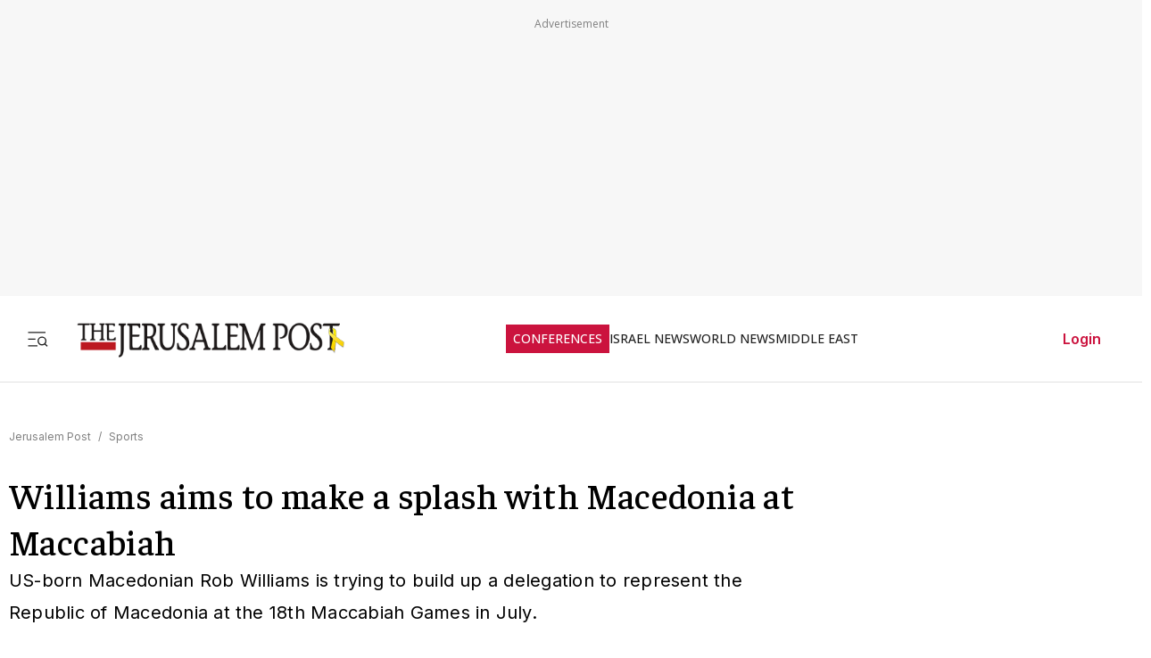

--- FILE ---
content_type: text/html; charset=utf-8
request_url: https://www.jpost.com/sports/williams-aims-to-make-a-splash-with-macedonia-at-maccabiah
body_size: 57230
content:
<!DOCTYPE html><html lang="en" dir="ltr" class="__variable_844316 __variable_f367f3 __variable_3abb4d __variable_2fad4c __variable_0b92db __className_844316"><head><meta charSet="utf-8"/><meta name="viewport" content="width=device-width, initial-scale=1"/><link rel="preload" as="image" href="/assets/jp-logo.png" fetchPriority="high"/><link rel="preload" as="image" href="https://images.jpost.com/image/upload/f_auto,fl_lossy/q_auto/c_fill,g_faces:center,h_720,w_1280/28230" fetchPriority="high"/><link rel="stylesheet" href="/_next/static/css/3512fe1ecd9d0a09.css" data-precedence="next"/><link rel="stylesheet" href="/_next/static/css/2cf830c57a7f934a.css" data-precedence="next"/><link rel="stylesheet" href="/_next/static/css/8c3dc54da62a32c0.css" data-precedence="next"/><link rel="preload" as="script" fetchPriority="low" href="/_next/static/chunks/webpack-d857a3504f431b88.js"/><script src="/_next/static/chunks/fd9d1056-e313131d2619227f.js" async=""></script><script src="/_next/static/chunks/2117-345f9e87b892c3d8.js" async=""></script><script src="/_next/static/chunks/main-app-5294d1645fe5526e.js" async=""></script><script src="/_next/static/chunks/2972-934f707ca849c285.js" async=""></script><script src="/_next/static/chunks/5878-3b2acefa3ad623c1.js" async=""></script><script src="/_next/static/chunks/971-5d83118bf673955e.js" async=""></script><script src="/_next/static/chunks/605-279ecd8473d4b82a.js" async=""></script><script src="/_next/static/chunks/9122-0af2ec1fad72b6ef.js" async=""></script><script src="/_next/static/chunks/1086-341564f5c1b2aac7.js" async=""></script><script src="/_next/static/chunks/3540-bfe9d59bc89c92a1.js" async=""></script><script src="/_next/static/chunks/2959-7ab347aa40e8c0ef.js" async=""></script><script src="/_next/static/chunks/app/(routes-without-mobile-headerbanner)/layout-21009b1da6764b18.js" async=""></script><script src="/_next/static/chunks/3012-77294282b64b99ca.js" async=""></script><script src="/_next/static/chunks/9481-d8948a02fb6fdca6.js" async=""></script><script src="/_next/static/chunks/9890-884f377737abb7be.js" async=""></script><script src="/_next/static/chunks/2612-2a059127612a6ef5.js" async=""></script><script src="/_next/static/chunks/8983-23f6785f0f91b806.js" async=""></script><script src="/_next/static/chunks/5771-dad1d3369be86830.js" async=""></script><script src="/_next/static/chunks/9143-52ab4232ad9d2af5.js" async=""></script><script src="/_next/static/chunks/app/(routes-without-sub-menu)/articles/article/%5BarticleId%5D/page-f10a4f17a74035f7.js" async=""></script><script src="/_next/static/chunks/app/layout-136372ec1e679a8e.js" async=""></script><script src="/_next/static/chunks/app/error-e08eee6c8b1eae57.js" async=""></script><link rel="preload" href="https://widgets.outbrain.com/outbrain.js" as="script"/><link rel="preload" href="https://btloader.com/tag?o=5119785225420800&amp;upapi=true" as="script"/><link rel="preload" href="https://www.googletagmanager.com/gtm.js?id=GTM-T4BJGTM" as="script"/><meta name="referrer" content="origin"/><link rel="icon" href="https://images.jpost.com/image/upload/f_auto,fl_lossy/Icons/PNG/jp-favicon-16.png" sizes="16x16"/><link rel="icon" href="https://images.jpost.com/image/upload/f_auto,fl_lossy/Icons/PNG/jp-favicon-32.png" sizes="32x32"/><link rel="shortcut icon" href="https://images.jpost.com/image/upload/f_auto,fl_lossy/Icons/PNG/jp-favicon-192.png" sizes="192x192"/><link rel="apple-touch-icon" href="https://images.jpost.com/image/upload/f_auto,fl_lossy/Icons/PNG/jp-favicon-180.png" sizes="180x180"/><link rel="preconnect" href="https://fonts.gstatic.com"/><title>Williams aims to make a splash with Macedonia at Maccabiah | The Jerusalem Post</title><meta name="description" content="US-born Macedonian Rob Williams is trying to build up a delegation to represent the Republic of Macedonia at the 18th Maccabiah Games in July."/><meta name="robots" content="index, follow, max-image-preview:large, max-snippet:-1, max-video-preview:-1"/><meta name="fb:app_id" content="313311835670174"/><meta name="fb:pages" content="159050394216641"/><link rel="canonical" href="https://www.jpost.com/sports/williams-aims-to-make-a-splash-with-macedonia-at-maccabiah"/><meta property="og:title" content="Williams aims to make a splash with Macedonia at Maccabiah | The Jerusalem Post"/><meta property="og:description" content="US-born Macedonian Rob Williams is trying to build up a delegation to represent the Republic of Macedonia at the 18th Maccabiah Games in July."/><meta property="og:url" content="https://www.jpost.com/sports/williams-aims-to-make-a-splash-with-macedonia-at-maccabiah"/><meta property="og:site_name" content="The Jerusalem Post | JPost.com"/><meta property="og:image" content="https://images.jpost.com/image/upload/f_auto,fl_lossy/q_auto/c_fill,g_faces:center,h_720,w_1280/28230"/><meta property="og:image:width" content="1280"/><meta property="og:image:height" content="720"/><meta property="og:type" content="article"/><meta name="twitter:card" content="summary_large_image"/><meta name="twitter:site" content="The Jerusalem Post"/><meta name="twitter:title" content="Williams aims to make a splash with Macedonia at Maccabiah"/><meta name="twitter:description" content="US-born Macedonian Rob Williams is trying to build up a delegation to represent the Republic of Macedonia at the 18th Maccabiah Games in July."/><meta name="twitter:image" content="https://images.jpost.com/image/upload/f_auto,fl_lossy/q_auto/c_fill,g_faces:center,h_720,w_1280/28230"/><meta name="next-size-adjust"/><script>(self.__next_s=self.__next_s||[]).push([0,{"type":"application/ld+json","children":"{\"@type\":\"WebSite\",\"@context\":\"https://schema.org\",\"url\":\"https://www.jpost.com/\",\"name\":\"The Jerusalem Post\",\"description\":\"Israel's most-read English news website and best-selling English newspaper bringing breaking news, world news & middle east news.\",\"publisher\":{\"@type\":\"Organization\",\"@context\":\"https://schema.org\",\"url\":\"https://www.jpost.com/\",\"logo\":{\"@type\":\"ImageObject\",\"@id\":\"https://www.jpost.com//#/schema/logo/image/648455\",\"url\":\"/assets/jp-logo.png\",\"width\":\"300\",\"height\":\"60\",\"caption\":\"The Jerusalem Post\",\"contentUrl\":\"/assets/jp-logo.png\"},\"sameAs\":[\"https://en.wikipedia.org/wiki/The_Jerusalem_Post\",\"https://www.facebook.com/TheJerusalemPost/\",\"https://twitter.com/Jerusalem_Post\",\"https://www.instagram.com/thejerusalem_post/\",\"https://www.youtube.com/channel/UCLLLdCANnMAdMyrXdYbSlxg\",\"https://www.reddit.com/domain/jpost.com/\",\"https://www.linkedin.com/company/jerusalem-post\"]},\"potentialAction\":[{\"@type\":\"SearchAction\",\"target\":{\"@type\":\"EntryPoint\",\"urlTemplate\":\"https://www.jpost.com//jpost-search-page#/search;query={search_term_string}\"},\"query\":\"required name=search_term_string\"}],\"inLanguage\":\"en-US\"}","id":"json-ld-base-schema-0"}])</script><script>(self.__next_s=self.__next_s||[]).push([0,{"type":"application/ld+json","children":"{\"@context\":\"https://schema.org\",\"@type\":\"NewsMediaOrganization\",\"name\":\"The Jerusalem Post\",\"alternateName\":\"JPost\",\"url\":\"https://www.jpost.com/\",\"logo\":\"/assets/jp-logo.png\",\"sameAs\":[\"https://en.wikipedia.org/wiki/The_Jerusalem_Post\",\"https://www.facebook.com/TheJerusalemPost/\",\"https://twitter.com/Jerusalem_Post\",\"https://www.instagram.com/thejerusalem_post/\",\"https://www.youtube.com/channel/UCLLLdCANnMAdMyrXdYbSlxg\",\"https://www.reddit.com/domain/jpost.com/\",\"https://www.linkedin.com/company/jerusalem-post\"]}","id":"json-ld-base-schema-1"}])</script><script>(self.__next_s=self.__next_s||[]).push(["https://btloader.com/tag?o=5119785225420800&upapi=true",{"async":true}])</script><script src="/_next/static/chunks/polyfills-42372ed130431b0a.js" noModule=""></script></head><body><section class="main-banner-container "></section><header class="header-layout hamburger-close"><nav class="nav-controls-container"><section class="nav-controls-section"><button class="side-menu-toggle" aria-label="Toggle menu"><svg xmlns="http://www.w3.org/2000/svg" width="1em" height="1em" fill="none" viewBox="0 0 32 32"><path stroke="#212121" stroke-linecap="square" stroke-linejoin="round" stroke-width="1.8" d="M3 16.5h9M3 6.5h24M3 26.5h12M30 26.5l-3.106-3.106m1.662-4.116a5.778 5.778 0 1 1-11.556 0 5.778 5.778 0 0 1 11.556 0Z"></path></svg></button><a class="logo-link" target="_self" title="Jerusalem Post" href="/"><img alt="The Jerusalem Post - Israel News" title="The Jerusalem Post - Israel News" fetchPriority="high" width="300" height="60" decoding="async" data-nimg="1" class="img-fluid" style="color:transparent" src="/assets/jp-logo.png"/></a></section><ul class="nav-categories-container clean-list"><li class="nav-categories-item conf"><a class="nav-categories-link conf" target="_self" title="CONFERENCES" href="/conferences">CONFERENCES</a></li><li class="nav-categories-item "><a class="nav-categories-link " target="_self" title="ISRAEL NEWS" href="/israel-news">ISRAEL NEWS</a></li><li class="nav-categories-item "><a class="nav-categories-link " target="_self" title="WORLD NEWS" href="/international">WORLD NEWS</a></li><li class="nav-categories-item "><a class="nav-categories-link " target="_self" title="MIDDLE EAST" href="/middle-east">MIDDLE EAST</a></li><li class="nav-categories-item "><a class="nav-categories-link " target="_self" title="BUSINESS &amp; INNOVATION" href="/business-and-innovation">BUSINESS &amp; INNOVATION</a></li><li class="nav-categories-item "><a class="nav-categories-link " target="_blank" title="DEFENSE &amp; TECH" href="https://defense-and-tech.jpost.com/">DEFENSE &amp; TECH</a></li><li class="nav-categories-item "><a class="nav-categories-link " target="_self" title="OPINION" href="/opinion">OPINION</a></li><li class="nav-categories-item "><a class="nav-categories-link " target="_blank" title="JP STORE" href="https://store.jpost.com/">JP STORE</a></li></ul><section class="login-button-container visibility-hide"><button class="login-profile-button "><a class="login-link menu-section-controls-buttons-login" target="_self" href="/PayWalllogin?returnUrl=/sports/williams-aims-to-make-a-splash-with-macedonia-at-maccabiah">Login</a></button></section></nav><nav class="header-hamburger-menu-container "><!--$--><section class="menu-section"><section class="menu-section-top-row"><section class="menu-section-search-bar"><input type="text" placeholder="Search" class="menu-section-search-bar-input" aria-label="Search input" value=""/><button class="menu-section-search-bar-button" aria-label="Search"><svg xmlns="http://www.w3.org/2000/svg" width="1em" height="1em" fill="none" viewBox="0 0 15 16"><path stroke="#7F7F7F" stroke-linecap="square" stroke-linejoin="round" stroke-width="1.3" d="m14 14.5-3.106-3.106m1.662-4.116A5.778 5.778 0 1 1 1 7.278a5.778 5.778 0 0 1 11.556 0Z"></path></svg></button></section><button class="menu-section-controls-accessibility" aria-label="Accessibility"><svg xmlns="http://www.w3.org/2000/svg" width="1em" height="1em" fill="none" viewBox="0 0 24 24"><path stroke="#CB133E" stroke-linecap="round" stroke-linejoin="round" stroke-width="2" d="M16 5a1 1 0 1 0 0-2 1 1 0 0 0 0 2M18 19l1-7-6 1M5 8l3-3 5.5 3-2.36 3.5M4.24 14.5a5 5 0 0 0 6.88 6"></path><path stroke="#CB133E" stroke-linecap="round" stroke-linejoin="round" stroke-width="2" d="M13.76 17.5a5 5 0 0 0-6.88-6"></path></svg></button></section><section class="menu-section-controls"><section class="menu-section-controls-buttons"><a class="login-link menu-section-controls-buttons-login" target="_self" href="/PayWalllogin?returnUrl=/sports/williams-aims-to-make-a-splash-with-macedonia-at-maccabiah">Login</a><a class="menu-section-controls-buttons-subscribe" target="_self" href="https://payments.jpost.com/paywall/paywallpersonaldetails">Subscribe</a></section></section></section><!--/$--><!--$--><section class="side-menu"><ul class="side-menu-list clean-list"><li class="menu-item "><a class="menu-title" target="_self" href="/magazineprint/digitallibrary">JPOST DIGITAL LIBRARY</a></li><li class="menu-item "><a class="menu-title" target="_self" href="/">HOME PAGE</a></li><li class="menu-item "><a class="menu-title" target="_self" href="/jerusalem-report">THE JERUSALEM REPORT</a></li><li class="menu-item "><a class="menu-title" target="_self" href="https://defense-and-tech.jpost.com/">DEFENSE &amp; TECH</a></li><li class="menu-item "><a class="menu-title" target="_self" href="/opinion">OPINION</a></li><li class="menu-item "><div class="menu-title" aria-expanded="false"><span class="menu-label">BUSINESS &amp; INNOVATION</span><span class="arrow " role="button" tabindex="0"><svg xmlns="http://www.w3.org/2000/svg" width="1em" height="1em" fill="none" viewBox="0 0 16 16"><path stroke="#CB133E" stroke-linecap="round" stroke-linejoin="round" stroke-width="1.7" d="m5.335 13.333 5.333-5.334-5.333-5.333"></path></svg></span></div></li><li class="menu-item "><div class="menu-title" aria-expanded="false"><span class="menu-label">JERUSALEM POST EN ESPANOL</span><span class="arrow " role="button" tabindex="0"><svg xmlns="http://www.w3.org/2000/svg" width="1em" height="1em" fill="none" viewBox="0 0 16 16"><path stroke="#CB133E" stroke-linecap="round" stroke-linejoin="round" stroke-width="1.7" d="m5.335 13.333 5.333-5.334-5.333-5.333"></path></svg></span></div></li><li class="menu-item "><a class="menu-title" target="_blank" href="https://realestate.jpost.com/">REAL ESTATE LISTINGS</a></li><li class="menu-item "><a class="menu-title" target="_self" href="/aliyah">ALIYAH</a></li><li class="menu-item "><a class="menu-title" target="_self" href="/conferences">JERUSALEM POST CONFERENCE</a></li><li class="menu-item "><div class="menu-title" aria-expanded="false"><span class="menu-label">PREMIUM</span><span class="arrow " role="button" tabindex="0"><svg xmlns="http://www.w3.org/2000/svg" width="1em" height="1em" fill="none" viewBox="0 0 16 16"><path stroke="#CB133E" stroke-linecap="round" stroke-linejoin="round" stroke-width="1.7" d="m5.335 13.333 5.333-5.334-5.333-5.333"></path></svg></span></div></li><li class="menu-item "><a class="menu-title" target="_blank" href="https://store.jpost.com/">JP STORE</a></li><li class="menu-item "><span class="menu-title category-label">Categories</span></li><li class="menu-item "><div class="menu-title" aria-expanded="false"><span class="menu-label">ISRAEL NEWS</span><span class="arrow " role="button" tabindex="0"><svg xmlns="http://www.w3.org/2000/svg" width="1em" height="1em" fill="none" viewBox="0 0 16 16"><path stroke="#CB133E" stroke-linecap="round" stroke-linejoin="round" stroke-width="1.7" d="m5.335 13.333 5.333-5.334-5.333-5.333"></path></svg></span></div></li><li class="menu-item "><div class="menu-title" aria-expanded="false"><span class="menu-label">WORLD NEWS</span><span class="arrow " role="button" tabindex="0"><svg xmlns="http://www.w3.org/2000/svg" width="1em" height="1em" fill="none" viewBox="0 0 16 16"><path stroke="#CB133E" stroke-linecap="round" stroke-linejoin="round" stroke-width="1.7" d="m5.335 13.333 5.333-5.334-5.333-5.333"></path></svg></span></div></li><li class="menu-item "><div class="menu-title" aria-expanded="false"><span class="menu-label">MIDDLE EAST</span><span class="arrow " role="button" tabindex="0"><svg xmlns="http://www.w3.org/2000/svg" width="1em" height="1em" fill="none" viewBox="0 0 16 16"><path stroke="#CB133E" stroke-linecap="round" stroke-linejoin="round" stroke-width="1.7" d="m5.335 13.333 5.333-5.334-5.333-5.333"></path></svg></span></div></li><li class="menu-item "><div class="menu-title" aria-expanded="false"><span class="menu-label">ARAB ISRAELI CONFLICT</span><span class="arrow " role="button" tabindex="0"><svg xmlns="http://www.w3.org/2000/svg" width="1em" height="1em" fill="none" viewBox="0 0 16 16"><path stroke="#CB133E" stroke-linecap="round" stroke-linejoin="round" stroke-width="1.7" d="m5.335 13.333 5.333-5.334-5.333-5.333"></path></svg></span></div></li><li class="menu-item "><a class="menu-title" target="_self" href="/american-politics">US POLITICS</a></li><li class="menu-item "><div class="menu-title" aria-expanded="false"><span class="menu-label">DIASPORA</span><span class="arrow " role="button" tabindex="0"><svg xmlns="http://www.w3.org/2000/svg" width="1em" height="1em" fill="none" viewBox="0 0 16 16"><path stroke="#CB133E" stroke-linecap="round" stroke-linejoin="round" stroke-width="1.7" d="m5.335 13.333 5.333-5.334-5.333-5.333"></path></svg></span></div></li><li class="menu-item "><a class="menu-title" target="_self" href="/opinion">OPINION</a></li><li class="menu-item "><div class="menu-title" aria-expanded="false"><span class="menu-label">PODCAST</span><span class="arrow " role="button" tabindex="0"><svg xmlns="http://www.w3.org/2000/svg" width="1em" height="1em" fill="none" viewBox="0 0 16 16"><path stroke="#CB133E" stroke-linecap="round" stroke-linejoin="round" stroke-width="1.7" d="m5.335 13.333 5.333-5.334-5.333-5.333"></path></svg></span></div></li><li class="menu-item "><div class="menu-title" aria-expanded="false"><span class="menu-label">JUDAISM</span><span class="arrow " role="button" tabindex="0"><svg xmlns="http://www.w3.org/2000/svg" width="1em" height="1em" fill="none" viewBox="0 0 16 16"><path stroke="#CB133E" stroke-linecap="round" stroke-linejoin="round" stroke-width="1.7" d="m5.335 13.333 5.333-5.334-5.333-5.333"></path></svg></span></div></li><li class="menu-item "><a class="menu-title" target="_self" href="/kabbalah">KABBALAH</a></li><li class="menu-item "><div class="menu-title" aria-expanded="false"><span class="menu-label">CHRISTIAN WORLD</span><span class="arrow " role="button" tabindex="0"><svg xmlns="http://www.w3.org/2000/svg" width="1em" height="1em" fill="none" viewBox="0 0 16 16"><path stroke="#CB133E" stroke-linecap="round" stroke-linejoin="round" stroke-width="1.7" d="m5.335 13.333 5.333-5.334-5.333-5.333"></path></svg></span></div></li><li class="menu-item "><div class="menu-title" aria-expanded="false"><span class="menu-label">HEALTH &amp; WELLNESS</span><span class="arrow " role="button" tabindex="0"><svg xmlns="http://www.w3.org/2000/svg" width="1em" height="1em" fill="none" viewBox="0 0 16 16"><path stroke="#CB133E" stroke-linecap="round" stroke-linejoin="round" stroke-width="1.7" d="m5.335 13.333 5.333-5.334-5.333-5.333"></path></svg></span></div></li><li class="menu-item "><a class="menu-title" target="_self" href="/science">SCIENCE</a></li><li class="menu-item "><a class="menu-title" target="_self" href="/law">LAW</a></li><li class="menu-item "><div class="menu-title" aria-expanded="false"><span class="menu-label">ARCHAEOLOGY</span><span class="arrow " role="button" tabindex="0"><svg xmlns="http://www.w3.org/2000/svg" width="1em" height="1em" fill="none" viewBox="0 0 16 16"><path stroke="#CB133E" stroke-linecap="round" stroke-linejoin="round" stroke-width="1.7" d="m5.335 13.333 5.333-5.334-5.333-5.333"></path></svg></span></div></li><li class="menu-item "><a class="menu-title" target="_self" href="/omg">OMG</a></li><li class="menu-item "><a class="menu-title" target="_self" href="/environment-and-climate-change">ENVIRONMENT &amp; CLIMATE CHANGE</a></li><li class="menu-item "><a class="menu-title" target="_self" href="/food-recipes">FOOD &amp; RECIPES</a></li><li class="menu-item "><a class="menu-title" target="_self" href="/history">HISTORY</a></li></ul><ul class="side-menu-list clean-list"><li class="menu-item"><a class="menu-title footer" target="_parent" href="/special-content">SPONSORED CONTENT</a></li><li class="menu-item"><a class="menu-title footer" target="_parent" href="/advertise">ADVERTISE WITH US</a></li><li class="menu-item"><a class="menu-title footer" target="_parent" href="/landedpages/termsofservice.aspx">TERMS OF USE</a></li><li class="menu-item"><a class="menu-title footer" target="_parent" href="/landedpages/privacypolicy.aspx">PRIVACY POLICY</a></li><li class="menu-item"><a class="menu-title footer" target="_parent" href="/contactus">CONTACT US</a></li><li class="menu-item"><a class="menu-title footer" target="_parent" href="/customer-service/cancel-subscription">CANCEL SUBSCRIPTION</a></li><li class="menu-item"><a class="menu-title footer" target="_parent" href="/customer-service">CUSTOMER SERVICE</a></li><li class="menu-item"><a class="menu-title footer" target="_parent" href="/landedpages/aboutus.aspx">ABOUT US</a></li></ul></section><!--/$--></nav></header><section class="header-overlay"></section><main class="main-layout"><section class="main-page"><script>(self.__next_s=self.__next_s||[]).push([0,{"type":"application/ld+json","children":"{\"@context\":\"https://schema.org\",\"@type\":\"NewsArticle\",\"headline\":\"Williams aims to make a splash with Macedonia at Maccabiah\",\"image\":[{\"@type\":\"ImageObject\",\"@id\":\"28230\",\"url\":\"https://images.jpost.com/image/upload/f_auto,fl_lossy/q_auto/c_fill,g_faces:center,h_720,w_1280/28230\",\"width\":\"1280\",\"height\":\"720\",\"caption\":\"rob williams 248.88\",\"contentUrl\":\"https://images.jpost.com/image/upload/f_auto,fl_lossy/q_auto/c_fill,g_faces:center,h_720,w_1280/28230\"}],\"datePublished\":\"2008-12-11T07:52:52\",\"author\":[{\"@type\":\"Person\",\"@context\":\"https://schema.org\",\"name\":\" LEO DAVIDSON\",\"url\":\"\",\"worksFor\":{\"@type\":\"Organization\",\"name\":\"The Jerusalem Post\"}}],\"publisher\":{\"@context\":\"https://schema.org\",\"@type\":\"NewsMediaOrganization\",\"name\":\"The Jerusalem Post\",\"alternateName\":\"JPost\",\"url\":\"https://www.jpost.com/\",\"logo\":\"/assets/jp-logo.png\",\"sameAs\":[\"https://en.wikipedia.org/wiki/The_Jerusalem_Post\",\"https://www.facebook.com/TheJerusalemPost/\",\"https://twitter.com/Jerusalem_Post\",\"https://www.instagram.com/thejerusalem_post/\",\"https://www.youtube.com/channel/UCLLLdCANnMAdMyrXdYbSlxg\",\"https://www.reddit.com/domain/jpost.com/\",\"https://www.linkedin.com/company/jerusalem-post\"]},\"description\":\"US-born Macedonian Rob Williams is trying to build up a delegation to represent the Republic of Macedonia at the 18th Maccabiah Games in July.\",\"mainEntityOfPage\":\"/sports/williams-aims-to-make-a-splash-with-macedonia-at-maccabiah\",\"articleSection\":[\"Sports\"],\"isAccessibleForFree\":true,\"articleBody\":\"Alexander the Great, King of Macedon, initiated the Jewish people's integration in Europe with his conquests in the East back in the fourth century BCE.\\n\\nMore than 2,300 years later modern day Macedonia is hoping it can show that it is still a force to be reckoned with when the country makes its Maccabiah Games debut next year.\\n\\nUS-born Macedonian Rob Williams is trying to build up a delegation to represent the Republic of Macedonia at the 18th Maccabiah Games in July.\\n\\nThe 29-year-old swimmer has Macedonian citizenship and, after recent success, is being considered for the Macedonian National Team having narrowly missed out on selection for Beijing.\\n\\nThe main obstacle to assembling the delegation is money. Currently the team is entirely self-funded, which has already deterred two potential members from Canada and Australia from joining due to the high costs involved in travelling.\\n\\nEven so, Williams, who made aliya in 2001 but now lives in London, insisted \\\"my expectations are still extremely high.\\\"\\n\\n\\\"I am trying to look into ways to find funding so that if other athletes are interested, we could bring them,\\\" he told The Jerusalem Post.\\n\\nHe is equally optimistic in terms of personal objectives. \\\"A goal wouldn't be a goal without a gold medal set in sight,\\\" he said. \\\"However, my aim is to better all my current personal bests and to be the best delegate I can be. Given results from past Games, medals are possible for me in the 400 freestyle, 200 breaststroke and 200 butterfly.\\\"\\n\\nAlthough eligible to represent Great Britain at the Maccabiah, Williams is going to such lengths to form the new delegation because \\\"it would bring new focus to a very small, but very important, Jewish community in a country I consider a second home. We will be an amazing and dynamic addition to the Maccabiah family.\\\"\\n\\nOf the 2-million-strong population of Macedonia, only around 200 are Jews.\\n\\nThis would not only be Macedonia's first appearance at the so-called Jewish Olympics, but also Williams's Jewish international debut. Competing has always been a dream of his, however, \\\"as the Games represent to me such a triumph of the Jewish spirit, uniting communities on every continent. I loved being a spectator, and I know I will cherish being an athlete.\\\"\\n\\nIn the meantime, he spoke enthusiastically of the advantages of fielding a Macedonian delegation.\\n\\n\\\"The Maccabiah experience will not only use sport to bring together the Macedonian community, but help introduce the Macedonian community to the world,\\\" he said.\\n\\nWhile the search for athletes continues, Williams has been in contact with Stuart Lustigman, of the European Maccabi Confederation, to build up Maccabi activity within Macedonia.\\n\\nRob Williams can be contacted at rob@maccabimk.org\"}","id":"json-ld-schema-123986"}])</script><script>(self.__next_s=self.__next_s||[]).push([0,{"type":"application/ld+json","children":"{\"@type\":\"BreadcrumbList\",\"@context\":\"https://schema.org\",\"@id\":\"https://www.jpost.com/\",\"itemListElement\":[{\"@type\":\"ListItem\",\"position\":1,\"name\":\"Jerusalem Post\",\"item\":\"https://www.jpost.com/\"},{\"@type\":\"ListItem\",\"position\":2,\"name\":\"Sports\",\"item\":\"/\"}]}","id":"json-ld-schema-breadcrumbs-123986"}])</script><script id="app-variables" type="application/ld+json">{"articleID":123986,"termID":0,"catID":19,"sitePageID":0,"expertID":0}</script><section class="article-page-wrap"><nav class="breadcrumbs-wrap mb-1 article-page-breadcrumbs"><span><a class="color-gray" target="_self" href="/">Jerusalem Post</a><span class="color-gray me-05 ms-05">/</span></span><span><a class="color-gray" target="_self" href="/">Sports</a></span></nav><article><section class="article-page-titles"><h1 class="article-main-title">Williams aims to make a splash with Macedonia at Maccabiah</h1><h2 class="article-main-subtitle">US-born Macedonian Rob Williams is trying to build up a delegation to represent the Republic of Macedonia at the 18th Maccabiah Games in July.</h2></section><section class="article-Buttons-wrapper"><section><section class="flex flex-row article-buttons-wrap"><section class="article-button-section"><button type="button" class="btn btn-none  btn-icon article-button is-disabled" aria-disabled="true" tabindex="-1" title="Share"><section class="article-icon"><svg xmlns="http://www.w3.org/2000/svg" width="16" height="16" fill="none" viewBox="0 0 16 16"><path stroke="#212121" stroke-linecap="round" stroke-linejoin="round" stroke-width="1.333" d="M2.668 8v5.333a1.333 1.333 0 0 0 1.333 1.334h8a1.333 1.333 0 0 0 1.334-1.334V8M10.665 4 8 1.335 5.332 4.001M8 1.334v8.667"></path></svg></section></button></section></section><section class="full-width hidden"></section></section></section><section class="image-container full-width m-auto"><figure class="image-wrapper full-width"><img alt="rob williams 248.88" title="rob williams 248.88" fetchPriority="high" width="1280" height="720" decoding="async" data-nimg="1" class="img-fluid full-width" style="color:transparent" src="https://images.jpost.com/image/upload/f_auto,fl_lossy/q_auto/c_fill,g_faces:center,h_720,w_1280/28230"/></figure><section class="image-credit"><section>rob williams 248.88</section><section>(<!-- -->photo credit<!-- -->: <span>Sheri Moye</span>)</section></section></section></article><section class="article-page-layout"><section class="article-page-content"><article><section class="article-body article-body-width"><section class="article-info"><section><span class="reporters"><span class="reporters-preposition">By</span><span><span class="reporter-name"> LEO DAVIDSON</span></span></span></section><section class="publish-date"><time dateTime="2008-12-11T07:52:52">DECEMBER 11, 2008 07:52</time></section></section><div class="article-body-skeleton"><svg aria-labelledby="article-skel-123986-aria" role="img" width="100%" height="700" viewBox="0 0 800 700"><title id="article-skel-123986-aria">Loading...</title><rect role="presentation" x="0" y="0" width="100%" height="100%" clip-path="url(#article-skel-123986-diff)" style="fill:url(#article-skel-123986-animated-diff)"></rect><defs><clipPath id="article-skel-123986-diff"><rect x="0" y="10" rx="4" ry="4" width="70%" height="20"></rect><rect x="0" y="40" rx="3" ry="3" width="100%" height="10"></rect><rect x="0" y="60" rx="3" ry="3" width="95%" height="10"></rect><rect x="0" y="80" rx="3" ry="3" width="98%" height="10"></rect><rect x="0" y="100" rx="3" ry="3" width="90%" height="10"></rect><rect x="0" y="120" rx="3" ry="3" width="96%" height="10"></rect><rect x="0" y="140" rx="3" ry="3" width="100%" height="10"></rect><rect x="0" y="200" rx="4" ry="4" width="70%" height="20"></rect><rect x="0" y="220" rx="3" ry="3" width="90%" height="10"></rect><rect x="0" y="240" rx="3" ry="3" width="96%" height="10"></rect><rect x="0" y="260" rx="3" ry="3" width="100%" height="10"></rect><rect x="0" y="280" rx="3" ry="3" width="95%" height="10"></rect><rect x="0" y="300" rx="3" ry="3" width="100%" height="10"></rect><rect x="0" y="320" rx="3" ry="3" width="98%" height="10"></rect><rect x="0" y="400" rx="4" ry="4" width="70%" height="20"></rect><rect x="0" y="420" rx="3" ry="3" width="90%" height="10"></rect><rect x="0" y="440" rx="3" ry="3" width="96%" height="10"></rect><rect x="0" y="460" rx="3" ry="3" width="100%" height="10"></rect><rect x="0" y="480" rx="3" ry="3" width="96%" height="10"></rect><rect x="0" y="500" rx="3" ry="3" width="100%" height="10"></rect></clipPath><linearGradient id="article-skel-123986-animated-diff" gradientTransform="translate(-2 0)"><stop offset="0%" stop-color="#f3f3f3" stop-opacity="1"></stop><stop offset="50%" stop-color="#ecebeb" stop-opacity="1"></stop><stop offset="100%" stop-color="#f3f3f3" stop-opacity="1"></stop><animateTransform attributeName="gradientTransform" type="translate" values="-2 0; 0 0; 2 0" dur="1.5s" repeatCount="indefinite"></animateTransform></linearGradient></defs></svg></div></section></article><section><section class="footer-content-1"><hr class="full-width hr-line-black " style="height:1px"/></section><section><section class="hide-for-premium for-device-all"></section><section class="hide-for-premium for-device-all"><hr class="full-width hr-line-black mt-2" style="height:1px"/></section><!--$!--><template data-dgst="BAILOUT_TO_CLIENT_SIDE_RENDERING"></template><div class="comments-section"></div><!--/$--></section></section></section><aside class="sidebar-page-content"><section class="article-sidebar-inner"><section class="articles-top-story-wrap"><section class="articles-top-story-main-title-opinion">Top Stories</section><section class="top-story-block"><section class="image-headline-card"><a class="image-headline-card-link" target="_self" href="/israel-news/defense-news/article-876615"><img alt="IDF uncover and destroy lab producing explosives during military operation in Jenin, November 29, 2025." title="IDF uncover and destroy lab producing explosives during military operation in Jenin, November 29, 2025." loading="lazy" width="300" height="200" decoding="async" data-nimg="1" class="image-headline-card-img" style="color:transparent" src="https://images.jpost.com/image/upload/f_auto,fl_lossy/q_auto/c_fill,g_faces:center,h_448,w_632/693505"/><section class="image-headline-card-title">IDF uncover explosive lab, destroy weapons in Jenin</section></a></section></section><section class="top-story-block"><section class="articles-top-story-item"><span class="emphasis emphasis--white-bg" data-bg-color="true" style="--emphasis-bg-color:#FFFFFF;--emphasis-text-color:#7F7F7F">REPORT</span><section class="articles-top-story-section-flex"><div style="width:100%"><a target="_self" href="/middle-east/article-876617"><span class="articles-top-story-title-item">Ballistic missiles launched from Iran to Kurdistan region</span></a></div></section></section></section><section class="top-story-block"><section class="articles-top-story-item"><span class="emphasis emphasis--white-bg" data-bg-color="true" style="--emphasis-bg-color:#FFFFFF;--emphasis-text-color:#7F7F7F">OPINION</span><section class="articles-top-story-section-flex"><div style="width:100%"><a target="_self" href="/opinion/article-876482"><span class="articles-top-story-title-item">Israel cannot continue without a state probe into October 7</span></a></div></section></section></section><section class="top-story-block"><section class="horizontal-card-pair"><section class="horizontal-card"><a target="_self" href="/middle-east/article-876595"><img alt="A view of the runway at the Mezzeh military airbase along with several hangars, at southwest of Damascus, Syria, November 4, 2025" title="A view of the runway at the Mezzeh military airbase along with several hangars, at southwest of Damascus, Syria, November 4, 2025" loading="lazy" width="140" height="90" decoding="async" data-nimg="1" class="horizontal-card-img" style="color:transparent" src="https://images.jpost.com/image/upload/f_auto,fl_lossy/q_auto/c_fill,g_faces:center,h_448,w_632/688871"/><h3 class="horizontal-card-title">Damascus claims Israel baiting Syria into conflict</h3></a><span class="emphasis " data-bg-color="true" style="--emphasis-bg-color:#212121;--emphasis-text-color:#FFFFFF">REPORT</span></section><section class="horizontal-card"><a target="_self" href="/middle-east/article-876588"><img alt="Entrance to a Hezbollah tunnel in Lebanon. " title="Entrance to a Hezbollah tunnel in Lebanon. " loading="lazy" width="140" height="90" decoding="async" data-nimg="1" class="horizontal-card-img" style="color:transparent" src="https://images.jpost.com/image/upload/f_auto,fl_lossy/q_auto/c_fill,g_faces:center,h_448,w_632/693489"/><h3 class="horizontal-card-title">Lebanon shows reporters Hezbollah tunnel near Israel</h3></a></section></section></section><section class="top-story-block"><section class="articles-top-story-item"><span class="emphasis emphasis--white-bg" data-bg-color="true" style="--emphasis-bg-color:#FFFFFF;--emphasis-text-color:#7F7F7F">FRONTLINES</span><section class="articles-top-story-section-flex"><div style="width:100%"><a target="_self" href="/diaspora/antisemitism/article-876470"><span class="articles-top-story-title-item">Australia&#x27;s Jews betrayed by antisemitism post-October 7</span></a></div></section></section></section><section class="top-story-block no-border"><section class="articles-top-story-item"><section class="articles-top-story-section-flex"><div style="width:100%"><a target="_self" href="/international/islamic-terrorism/article-876589"><span class="articles-top-story-title-item">Hamas&#x27;s defense lawyer receives support from UK solicitors</span></a></div></section></section></section></section><div class="sticky-sentinel"></div><section class="sticky-sidebar-wrapper"><div></div></section></section></aside></section></section></section></main><footer class="footer-layout"><section class="footer-top"><section class="footer-top-container"><section class="footer-top-container-image-wrapper"><img alt="The Jerusalem Post - Israel News" title="The Jerusalem Post - Israel News" loading="lazy" width="240" height="32" decoding="async" data-nimg="1" class="footer-top-container-image-wrapper-image" style="color:transparent" src="https://images.jpost.com/image/upload/245904"/></section><section class="footer-top-container-social-icons-wrapper"><section class="footer-top-container-social-icons-wrapper-icon"><a class="social-icon" target="_blank" rel="noreferrer" title="jpost x" href="https://x.com/Jerusalem_Post"><svg xmlns="http://www.w3.org/2000/svg" width="32" height="32" fill="none" viewBox="0 0 32 32" class="twitter" aria-label="Twitter"><path fill="#212121" d="M24.435 2.538h4.498L19.106 13.77l11.56 15.284h-9.051l-7.09-9.27-8.112 9.27h-4.5l10.51-12.013L1.333 2.537h9.282l6.408 8.473zM22.856 26.36h2.493L9.26 5.09H6.586z"></path></svg></a></section><section class="footer-top-container-social-icons-wrapper-icon"><a class="social-icon" target="_blank" rel="noreferrer" title="jpost facebook" href="https://www.facebook.com/TheJerusalemPost"><svg xmlns="http://www.w3.org/2000/svg" width="32" height="32" fill="none" viewBox="0 0 32 32" class="facebook" aria-label="Facebook"><g clip-path="url(#facebookIcon_svg__a)"><path fill="#212121" d="M16 0C7.164 0 0 7.164 0 16c0 7.503 5.166 13.8 12.135 15.529v-10.64h-3.3V16h3.3v-2.107c0-5.446 2.465-7.97 7.811-7.97 1.014 0 2.763.2 3.479.398v4.432c-.378-.04-1.034-.06-1.849-.06-2.623 0-3.637.994-3.637 3.578V16h5.226l-.898 4.89H17.94v10.993C25.862 30.926 32.001 24.18 32.001 16 32 7.164 24.837 0 16 0"></path></g><defs><clipPath id="facebookIcon_svg__a"><path fill="#fff" d="M0 0h32v32H0z"></path></clipPath></defs></svg></a></section><section class="footer-top-container-social-icons-wrapper-icon"><a class="social-icon" target="_blank" rel="noreferrer" title="jpost youtube" href="https://www.youtube.com/channel/UCLLLdCANnMAdMyrXdYbSlxg"><svg xmlns="http://www.w3.org/2000/svg" width="32" height="32" viewBox="0 0 32 32" class="youtube" aria-label="Youtube"><path fill="#111" d="M1.9 7.1C.1 8.9-.2 10.1.2 16.5.7 26.9.8 27 15.6 27c11.3 0 12.6-.2 14.5-2.1 1.8-1.8 2.1-3 1.7-9.4C31.3 5.1 31.2 5 16.4 5 5.1 5 3.8 5.2 1.9 7.1m16 6.8 3.3 1.8-3.6 2.1C15.5 19 13.7 20 13.4 20c-.2 0-.4-1.8-.4-4 0-4.5.2-4.6 4.9-2.1"></path></svg></a></section><section class="footer-top-container-social-icons-wrapper-icon"><a class="social-icon" target="_blank" rel="noreferrer" title="jpost telegram" href="https://t.me/The_Jerusalem_Post"><svg xmlns="http://www.w3.org/2000/svg" width="32" height="32" viewBox="0 0 32 32" class="telegram" aria-label="Telegram"><path d="M9.5 1.6c-4.6 2.4-6.3 4.3-8.1 9-3.2 8.4.6 16.7 9.1 19.9 8.5 3.3 16.8-.5 20-9 3.1-8.1-.1-16-7.9-19.6-5-2.3-9.2-2.4-13.1-.3M23.2 11c.3 1.8-1.5 12.1-2.3 12.5-1.1.7-6.9-2.6-6.9-3.9 0-.5 1-2.1 2.3-3.5l2.2-2.4-3.6 2.1C11.3 18 6 18.8 6 17.1c0-1 14-7.1 15.8-6.8.7.1 1.3.4 1.4.7"></path></svg></a></section><section class="footer-top-container-social-icons-wrapper-icon"><a class="social-icon" target="_blank" rel="noreferrer" title="jpost instagram" href="https://www.instagram.com/thejerusalem_post/"><svg xmlns="http://www.w3.org/2000/svg" width="32" height="32" fill="none" viewBox="0 0 32 32" class="instagram" aria-label="Instagram"><g fill="#212121" clip-path="url(#instegramIcon_svg__a)"><path d="M16 2.881c4.275 0 4.781.019 6.462.094 1.563.069 2.407.331 2.97.55a4.95 4.95 0 0 1 1.837 1.194 4.9 4.9 0 0 1 1.194 1.837c.218.563.48 1.413.55 2.969.074 1.688.093 2.194.093 6.463 0 4.275-.019 4.78-.094 6.462-.068 1.563-.33 2.406-.55 2.969a4.95 4.95 0 0 1-1.193 1.837 4.9 4.9 0 0 1-1.838 1.194c-.562.219-1.412.481-2.969.55-1.687.075-2.193.094-6.462.094-4.275 0-4.781-.019-6.462-.094-1.563-.069-2.407-.331-2.97-.55a4.95 4.95 0 0 1-1.837-1.194 4.9 4.9 0 0 1-1.193-1.837c-.22-.563-.482-1.413-.55-2.969-.075-1.687-.094-2.194-.094-6.462 0-4.275.018-4.782.093-6.463.07-1.562.332-2.406.55-2.969A4.95 4.95 0 0 1 4.732 4.72 4.9 4.9 0 0 1 6.57 3.525c.562-.219 1.412-.481 2.968-.55C11.22 2.9 11.726 2.881 16 2.881M16 0c-4.344 0-4.887.019-6.594.094-1.7.075-2.869.35-3.881.744-1.056.412-1.95.956-2.838 1.85-.893.887-1.437 1.78-1.85 2.83C.444 6.539.17 7.7.094 9.4.019 11.113 0 11.656 0 16s.019 4.887.094 6.594c.075 1.7.35 2.868.744 3.881.412 1.056.956 1.95 1.85 2.837a7.8 7.8 0 0 0 2.83 1.844c1.02.394 2.182.669 3.882.744 1.706.075 2.25.094 6.594.094 4.343 0 4.887-.019 6.593-.094 1.7-.075 2.87-.35 3.882-.744a7.8 7.8 0 0 0 2.831-1.843 7.8 7.8 0 0 0 1.844-2.832c.394-1.019.669-2.181.744-3.881.074-1.706.093-2.25.093-6.594s-.019-4.887-.094-6.594c-.075-1.7-.35-2.868-.743-3.88a7.5 7.5 0 0 0-1.831-2.844A7.8 7.8 0 0 0 26.48.843C25.462.45 24.3.175 22.6.1 20.887.019 20.344 0 16 0"></path><path d="M16 7.781A8.22 8.22 0 0 0 7.781 16 8.22 8.22 0 0 0 16 24.219 8.22 8.22 0 0 0 24.219 16 8.22 8.22 0 0 0 16 7.781m0 13.55a5.332 5.332 0 1 1 .001-10.664A5.332 5.332 0 0 1 16 21.331M26.463 7.457a1.92 1.92 0 1 1-3.839-.001 1.92 1.92 0 0 1 3.839 0"></path></g><defs><clipPath id="instegramIcon_svg__a"><path fill="#fff" d="M0 0h32v32H0z"></path></clipPath></defs></svg></a></section><section class="footer-top-container-social-icons-wrapper-icon"><a class="social-icon" target="_blank" rel="noreferrer" title="jpost linkedin" href="https://www.linkedin.com/company/jerusalem-post/"><svg xmlns="http://www.w3.org/2000/svg" width="32" height="32" fill="none" viewBox="0 0 32 32" class="linkedin" aria-label="Linkedin"><g clip-path="url(#linkedinIcon_svg__a)"><path fill="#212121" d="M29.631 0H2.363C1.056 0 0 1.031 0 2.306v27.382C0 30.962 1.056 32 2.363 32H29.63C30.937 32 32 30.962 32 29.694V2.306C32 1.031 30.938 0 29.631 0M9.494 27.269h-4.75V11.994h4.75zM7.119 9.913a2.75 2.75 0 0 1-2.756-2.75 2.75 2.75 0 0 1 2.756-2.75 2.75 2.75 0 0 1 0 5.5m20.15 17.356h-4.744v-7.425c0-1.769-.031-4.05-2.469-4.05-2.469 0-2.844 1.931-2.844 3.925v7.55h-4.737V11.994h4.55v2.087h.063c.63-1.2 2.18-2.468 4.487-2.468 4.806 0 5.694 3.162 5.694 7.275z"></path></g><defs><clipPath id="linkedinIcon_svg__a"><path fill="#fff" d="M0 0h32v32H0z"></path></clipPath></defs></svg></a></section></section></section></section><section class="footer-sections-contaner"><nav class="footer-column-wrap" aria-label="Information"><h4 class="footer-column-title">Information</h4><ul class="footer-column-links" style="list-style:none;padding:0;margin:0"><li class="footer-item"><a class="footer-item-link-name" target="" rel="" title="About Us" href="/landedpages/aboutus.aspx">About Us</a></li><li class="footer-item"><a class="footer-item-link-name" target="" rel="" title="Contact us" href="/contactus">Contact us</a></li><li class="footer-item"><a class="footer-item-link-name" target="" rel="" title="Terms Of Service" href="/landedpages/termsofservice.aspx">Terms Of Service</a></li><li class="footer-item"><a class="footer-item-link-name" target="" rel="" title="Privacy Policy" href="/landedpages/privacypolicy.aspx">Privacy Policy</a></li><li class="footer-item"><a class="footer-item-link-name" target="" rel="" title="Subscriber Agreement" href="https://landingpage.jpost.com/landedpages/contract.pdf">Subscriber Agreement</a></li><li class="footer-item"><a class="footer-item-link-name" target="" rel="" title="JPost Jobs" href="/jpost-jobs">JPost Jobs</a></li><li class="footer-item"><a class="footer-item-link-name" target="" rel="" title="Cancel Subscription" href="/customer-service/cancel-subscription">Cancel Subscription</a></li><li class="footer-item"><a class="footer-item-link-name" target="" rel="" title="Sitemap" href="/sitemap">Sitemap</a></li><li class="footer-item"><a class="footer-item-link-name" target="" rel="" title="פרסום בג&#x27;רוזלם פוסט" href="/Advertise-in-hebrew">פרסום בג&#x27;רוזלם פוסט</a></li><li class="footer-item"><a class="footer-item-link-name" target="_blank" rel="" title="JP Store" href="https://store.jpost.com/">JP Store</a></li><li class="footer-item"><a class="footer-item-link-name" target="" rel="" title="Customer Service" href="/customer-service">Customer Service</a></li><li class="footer-item"><a class="footer-item-link-name" target="" rel="" title="Advertise with Us" href="/Advertise">Advertise with Us</a></li></ul></nav><nav class="footer-column-wrap" aria-label="The Jerusalem Post Group"><h4 class="footer-column-title">The Jerusalem Post Group</h4><ul class="footer-column-links" style="list-style:none;padding:0;margin:0"><li class="footer-item"><a class="footer-item-link-name" target="" rel="" title="World News" href="/international">World News</a></li><li class="footer-item"><a class="footer-item-link-name" target="" rel="" title="Iran News" href="/middle-east/iran-news">Iran News</a></li><li class="footer-item"><a class="footer-item-link-name" target="" rel="" title="MDA Heroes" href="/mdaheroes">MDA Heroes</a></li><li class="footer-item"><a class="footer-item-link-name" target="" rel="" title="The Jerusalem Report" href="/jerusalem-report">The Jerusalem Report</a></li><li class="footer-item"><a class="footer-item-link-name" target="_blank" rel="nofollow" title="Jerusalem Post Lite" href="http://www.jpostlite.co.il/">Jerusalem Post Lite</a></li><li class="footer-item"><a class="footer-item-link-name" target="_blank" rel="nofollow" title="Real Estate Listings" href="https://realestate.jpost.com/">Real Estate Listings</a></li><li class="footer-item"><a class="footer-item-link-name" target="" rel="" title="Precious Metals" href="/business-and-innovation/precious-metals">Precious Metals</a></li><li class="footer-item"><a class="footer-item-link-name" target="" rel="" title="Astrology" href="/astrology">Astrology</a></li><li class="footer-item"><a class="footer-item-link-name" target="" rel="" title="Consumerism" href="/consumerism">Consumerism</a></li><li class="footer-item"><a class="footer-item-link-name" target="" rel="" title="Ono Conversation Corner" href="/tags/ono-conversation-corner">Ono Conversation Corner</a></li></ul></nav><nav class="footer-column-wrap" aria-label="Tools and services"><h4 class="footer-column-title">Tools and services</h4><ul class="footer-column-links" style="list-style:none;padding:0;margin:0"><li class="footer-item"><a class="footer-item-link-name" target="_blank" rel="nofollow" title="JPost Premium" href="https://payments.jpost.com/paywall/paywallpersonaldetails">JPost Premium</a></li><li class="footer-item"><a class="footer-item-link-name" target="" rel="" title="JPost Newsletter" href="/subscribe-daily-email">JPost Newsletter</a></li><li class="footer-item"><a class="footer-item-link-name" target="_blank" rel="" title="Ivrit Talk" href="https://www.ivritalk.com/">Ivrit Talk</a></li><li class="footer-item"><a class="footer-item-link-name" target="" rel="" title="RSS feed" href="/rss">RSS feed</a></li><li class="footer-item"><a class="footer-item-link-name" target="" rel="" title="JPost.com Archive" href="/articlearchive/listarticlearchive.aspx">JPost.com Archive</a></li><li class="footer-item"><a class="footer-item-link-name" target="" rel="" title="Digital Library" href="/magazineprint/digitallibrary.aspx">Digital Library</a></li><li class="footer-item"><a class="footer-item-link-name" target="_blank" rel="" title="לוח חגים ומועדים 2024" href="https://www.maariv.co.il/jewishism/Lists-of-holidays">לוח חגים ומועדים 2024</a></li><li class="footer-item"><a class="footer-item-link-name" target="_blank" rel="" title="Lists of Jewish holidays" href="/judaism/lists-of-holidays">Lists of Jewish holidays</a></li><li class="footer-item"><a class="footer-item-link-name" target="_blank" rel="nofollow" title="חדשות מעריב" href="https://www.maariv.co.il/">חדשות מעריב</a></li><li class="footer-item"><a class="footer-item-link-name" target="_blank" rel="nofollow" title="זמני כניסת שבת" href="https://www.maariv.co.il/jewishism/shabat-times">זמני כניסת שבת</a></li></ul></nav><nav class="footer-column-wrap" aria-label="Sites Of Interest"><h4 class="footer-column-title">Sites Of Interest</h4><ul class="footer-column-links" style="list-style:none;padding:0;margin:0"><li class="footer-item"><a class="footer-item-link-name" target="_blank" rel="nofollow" title="Poalim Online" href="https://www.bankhapoalim.com/en?refferer=Jpost&amp;subject=hp">Poalim Online</a></li><li class="footer-item"><a class="footer-item-link-name" target="" rel="" title="JNF-USA" href="/tags/jnf-usa">JNF-USA</a></li></ul></nav></section><section class="footer-bottom"><p class="footer-bottom-text">Copyright ©2025 Jpost Inc. All rights reserved</p><p class="footer-bottom-text">•</p><a class="footer-bottom-text" target="_self" title="Terms of Use" href="/landedpages/termsofservice.aspx">Terms of Use</a><p class="footer-bottom-text">•</p><a class="footer-bottom-text" target="_self" title="Privacy Policy" href="/landedpages/privacypolicy.aspx">Privacy Policy</a></section></footer><div id="anyclip-parking"></div><script src="/_next/static/chunks/webpack-d857a3504f431b88.js" async=""></script><script>(self.__next_f=self.__next_f||[]).push([0]);self.__next_f.push([2,null])</script><script>self.__next_f.push([1,"1:HL[\"/_next/static/media/330873b68d2be3b0-s.p.woff2\",\"font\",{\"crossOrigin\":\"\",\"type\":\"font/woff2\"}]\n2:HL[\"/_next/static/media/c12d87a8caf45179-s.p.woff2\",\"font\",{\"crossOrigin\":\"\",\"type\":\"font/woff2\"}]\n3:HL[\"/_next/static/media/e4af272ccee01ff0-s.p.woff2\",\"font\",{\"crossOrigin\":\"\",\"type\":\"font/woff2\"}]\n4:HL[\"/_next/static/media/e4e266444aa20670-s.p.woff2\",\"font\",{\"crossOrigin\":\"\",\"type\":\"font/woff2\"}]\n5:HL[\"/_next/static/media/e807dee2426166ad-s.p.woff2\",\"font\",{\"crossOrigin\":\"\",\"type\":\"font/woff2\"}]\n6:HL[\"/_next/static/css/3512fe1ecd9d0a09.css\",\"style\"]\n7:HL[\"/_next/static/css/2cf830c57a7f934a.css\",\"style\"]\n8:HL[\"/_next/static/css/8c3dc54da62a32c0.css\",\"style\"]\n"])</script><script>self.__next_f.push([1,"9:I[12846,[],\"\"]\nc:I[4707,[],\"\"]\ne:I[36423,[],\"\"]\n10:I[65878,[\"2972\",\"static/chunks/2972-934f707ca849c285.js\",\"5878\",\"static/chunks/5878-3b2acefa3ad623c1.js\",\"971\",\"static/chunks/971-5d83118bf673955e.js\",\"605\",\"static/chunks/605-279ecd8473d4b82a.js\",\"9122\",\"static/chunks/9122-0af2ec1fad72b6ef.js\",\"1086\",\"static/chunks/1086-341564f5c1b2aac7.js\",\"3540\",\"static/chunks/3540-bfe9d59bc89c92a1.js\",\"2959\",\"static/chunks/2959-7ab347aa40e8c0ef.js\",\"39\",\"static/chunks/app/(routes-without-mobile-headerbanner)/layout-21009b1da6764b18.js\"],\"Image\"]\n11:I[72972,[\"2972\",\"static/chunks/2972-934f707ca849c285.js\",\"3012\",\"static/chunks/3012-77294282b64b99ca.js\",\"5878\",\"static/chunks/5878-3b2acefa3ad623c1.js\",\"9481\",\"static/chunks/9481-d8948a02fb6fdca6.js\",\"9890\",\"static/chunks/9890-884f377737abb7be.js\",\"2612\",\"static/chunks/2612-2a059127612a6ef5.js\",\"9122\",\"static/chunks/9122-0af2ec1fad72b6ef.js\",\"1086\",\"static/chunks/1086-341564f5c1b2aac7.js\",\"8983\",\"static/chunks/8983-23f6785f0f91b806.js\",\"3540\",\"static/chunks/3540-bfe9d59bc89c92a1.js\",\"5771\",\"static/chunks/5771-dad1d3369be86830.js\",\"9143\",\"static/chunks/9143-52ab4232ad9d2af5.js\",\"3388\",\"static/chunks/app/(routes-without-sub-menu)/articles/article/%5BarticleId%5D/page-f10a4f17a74035f7.js\"],\"\"]\n13:\"$Sreact.fragment\"\n14:I[88003,[\"2972\",\"static/chunks/2972-934f707ca849c285.js\",\"3012\",\"static/chunks/3012-77294282b64b99ca.js\",\"5878\",\"static/chunks/5878-3b2acefa3ad623c1.js\",\"9481\",\"static/chunks/9481-d8948a02fb6fdca6.js\",\"9890\",\"static/chunks/9890-884f377737abb7be.js\",\"2612\",\"static/chunks/2612-2a059127612a6ef5.js\",\"9122\",\"static/chunks/9122-0af2ec1fad72b6ef.js\",\"1086\",\"static/chunks/1086-341564f5c1b2aac7.js\",\"8983\",\"static/chunks/8983-23f6785f0f91b806.js\",\"3540\",\"static/chunks/3540-bfe9d59bc89c92a1.js\",\"5771\",\"static/chunks/5771-dad1d3369be86830.js\",\"9143\",\"static/chunks/9143-52ab4232ad9d2af5.js\",\"3388\",\"static/chunks/app/(routes-without-sub-menu)/articles/article/%5BarticleId%5D/page-f10a4f17a74035f7.js\"],\"\"]\n16:I[197,[\"2972\",\"static/chunks/2972-934f707ca849c285.js\",\"3012\",\"static/chun"])</script><script>self.__next_f.push([1,"ks/3012-77294282b64b99ca.js\",\"5878\",\"static/chunks/5878-3b2acefa3ad623c1.js\",\"9481\",\"static/chunks/9481-d8948a02fb6fdca6.js\",\"9890\",\"static/chunks/9890-884f377737abb7be.js\",\"2612\",\"static/chunks/2612-2a059127612a6ef5.js\",\"9122\",\"static/chunks/9122-0af2ec1fad72b6ef.js\",\"1086\",\"static/chunks/1086-341564f5c1b2aac7.js\",\"8983\",\"static/chunks/8983-23f6785f0f91b806.js\",\"3540\",\"static/chunks/3540-bfe9d59bc89c92a1.js\",\"5771\",\"static/chunks/5771-dad1d3369be86830.js\",\"9143\",\"static/chunks/9143-52ab4232ad9d2af5.js\",\"3388\",\"static/chunks/app/(routes-without-sub-menu)/articles/article/%5BarticleId%5D/page-f10a4f17a74035f7.js\"],\"default\"]\n18:I[99555,[\"2972\",\"static/chunks/2972-934f707ca849c285.js\",\"3012\",\"static/chunks/3012-77294282b64b99ca.js\",\"5878\",\"static/chunks/5878-3b2acefa3ad623c1.js\",\"9481\",\"static/chunks/9481-d8948a02fb6fdca6.js\",\"9890\",\"static/chunks/9890-884f377737abb7be.js\",\"2612\",\"static/chunks/2612-2a059127612a6ef5.js\",\"9122\",\"static/chunks/9122-0af2ec1fad72b6ef.js\",\"1086\",\"static/chunks/1086-341564f5c1b2aac7.js\",\"8983\",\"static/chunks/8983-23f6785f0f91b806.js\",\"3540\",\"static/chunks/3540-bfe9d59bc89c92a1.js\",\"5771\",\"static/chunks/5771-dad1d3369be86830.js\",\"9143\",\"static/chunks/9143-52ab4232ad9d2af5.js\",\"3388\",\"static/chunks/app/(routes-without-sub-menu)/articles/article/%5BarticleId%5D/page-f10a4f17a74035f7.js\"],\"default\"]\n19:I[32998,[\"3012\",\"static/chunks/3012-77294282b64b99ca.js\",\"9122\",\"static/chunks/9122-0af2ec1fad72b6ef.js\",\"3185\",\"static/chunks/app/layout-136372ec1e679a8e.js\"],\"JpostReferrerTracker\"]\n1a:I[1003,[\"3012\",\"static/chunks/3012-77294282b64b99ca.js\",\"9122\",\"static/chunks/9122-0af2ec1fad72b6ef.js\",\"3185\",\"static/chunks/app/layout-136372ec1e679a8e.js\"],\"default\"]\n1b:I[57598,[\"3012\",\"static/chunks/3012-77294282b64b99ca.js\",\"9122\",\"static/chunks/9122-0af2ec1fad72b6ef.js\",\"3185\",\"static/chunks/app/layout-136372ec1e679a8e.js\"],\"default\"]\n1c:I[6142,[\"3012\",\"static/chunks/3012-77294282b64b99ca.js\",\"9122\",\"static/chunks/9122-0af2ec1fad72b6ef.js\",\"3185\",\"static/chunks/app/layout-136372ec1e679a8e.js\"],\"default\""])</script><script>self.__next_f.push([1,"]\n1d:I[48249,[\"2972\",\"static/chunks/2972-934f707ca849c285.js\",\"5878\",\"static/chunks/5878-3b2acefa3ad623c1.js\",\"971\",\"static/chunks/971-5d83118bf673955e.js\",\"605\",\"static/chunks/605-279ecd8473d4b82a.js\",\"9122\",\"static/chunks/9122-0af2ec1fad72b6ef.js\",\"1086\",\"static/chunks/1086-341564f5c1b2aac7.js\",\"8983\",\"static/chunks/8983-23f6785f0f91b806.js\",\"3540\",\"static/chunks/3540-bfe9d59bc89c92a1.js\",\"2959\",\"static/chunks/2959-7ab347aa40e8c0ef.js\",\"7601\",\"static/chunks/app/error-e08eee6c8b1eae57.js\"],\"default\"]\n47:I[98087,[\"3012\",\"static/chunks/3012-77294282b64b99ca.js\",\"9122\",\"static/chunks/9122-0af2ec1fad72b6ef.js\",\"3185\",\"static/chunks/app/layout-136372ec1e679a8e.js\"],\"GoogleTagManager\"]\n48:I[30047,[\"3012\",\"static/chunks/3012-77294282b64b99ca.js\",\"9122\",\"static/chunks/9122-0af2ec1fad72b6ef.js\",\"3185\",\"static/chunks/app/layout-136372ec1e679a8e.js\"],\"default\"]\n49:I[75137,[\"3012\",\"static/chunks/3012-77294282b64b99ca.js\",\"9122\",\"static/chunks/9122-0af2ec1fad72b6ef.js\",\"3185\",\"static/chunks/app/layout-136372ec1e679a8e.js\"],\"default\"]\n4b:I[61060,[],\"\"]\nd:[\"articleId\",\"123986\",\"d\"]\n12:T54e,M16 2.881c4.275 0 4.781.019 6.462.094 1.563.069 2.407.331 2.97.55a4.95 4.95 0 0 1 1.837 1.194 4.9 4.9 0 0 1 1.194 1.837c.218.563.48 1.413.55 2.969.074 1.688.093 2.194.093 6.463 0 4.275-.019 4.78-.094 6.462-.068 1.563-.33 2.406-.55 2.969a4.95 4.95 0 0 1-1.193 1.837 4.9 4.9 0 0 1-1.838 1.194c-.562.219-1.412.481-2.969.55-1.687.075-2.193.094-6.462.094-4.275 0-4.781-.019-6.462-.094-1.563-.069-2.407-.331-2.97-.55a4.95 4.95 0 0 1-1.837-1.194 4.9 4.9 0 0 1-1.193-1.837c-.22-.563-.482-1.413-.55-2.969-.075-1.687-.094-2.194-.094-6.462 0-4.275.018-4.782.093-6.463.07-1.562.332-2.406.55-2.969A4.95 4.95 0 0 1 4.732 4.72 4.9 4.9 0 0 1 6.57 3.525c.562-.219 1.412-.481 2.968-.55C11.22 2.9 11.726 2.881 16 2.881M16 0c-4.344 0-4.887.019-6.594.094-1.7.075-2.869.35-3.881.744-1.056.412-1.95.956-2.838 1.85-.893.887-1.437 1.78-1.85 2.83C.444 6.539.17 7.7.094 9.4.019 11.113 0 11.656 0 16s.019 4.887.094 6.594c.075 1.7.35 2.868.744 3.881.412 1.056.956 1.95 1.85 2.837a7.8 "])</script><script>self.__next_f.push([1,"7.8 0 0 0 2.83 1.844c1.02.394 2.182.669 3.882.744 1.706.075 2.25.094 6.594.094 4.343 0 4.887-.019 6.593-.094 1.7-.075 2.87-.35 3.882-.744a7.8 7.8 0 0 0 2.831-1.843 7.8 7.8 0 0 0 1.844-2.832c.394-1.019.669-2.181.744-3.881.074-1.706.093-2.25.093-6.594s-.019-4.887-.094-6.594c-.075-1.7-.35-2.868-.743-3.88a7.5 7.5 0 0 0-1.831-2.844A7.8 7.8 0 0 0 26.48.843C25.462.45 24.3.175 22.6.1 20.887.019 20.344 0 16 015:T477,{\"@type\":\"WebSite\",\"@context\":\"https://schema.org\",\"url\":\"https://www.jpost.com/\",\"name\":\"The Jerusalem Post\",\"description\":\"Israel's most-read English news website and best-selling English newspaper bringing breaking news, world news \u0026 middle east news.\",\"publisher\":{\"@type\":\"Organization\",\"@context\":\"https://schema.org\",\"url\":\"https://www.jpost.com/\",\"logo\":{\"@type\":\"ImageObject\",\"@id\":\"https://www.jpost.com//#/schema/logo/image/648455\",\"url\":\"/assets/jp-logo.png\",\"width\":\"300\",\"height\":\"60\",\"caption\":\"The Jerusalem Post\",\"contentUrl\":\"/assets/jp-logo.png\"},\"sameAs\":[\"https://en.wikipedia.org/wiki/The_Jerusalem_Post\",\"https://www.facebook.com/TheJerusalemPost/\",\"https://twitter.com/Jerusalem_Post\",\"https://www.instagram.com/thejerusalem_post/\",\"https://www.youtube.com/channel/UCLLLdCANnMAdMyrXdYbSlxg\",\"https://www.reddit.com/domain/jpost.com/\",\"https://www.linkedin.com/company/jerusalem-post\"]},\"potentialAction\":[{\"@type\":\"SearchAction\",\"target\":{\"@type\":\"EntryPoint\",\"urlTemplate\":\"https://www.jpost.com//jpost-search-page#/search;query={search_term_string}\"},\"query\":\"required name=search_term_string\"}],\"inLanguage\":\"en-US\"}17:T651,window.interdeal = {\n          sitekey: \"9e3beedc00cc484d884a4d571cc9c4da\",\n          Position  : \"right\",\n          Menulang  : \"EN\",\n          domains: {\n              js: \"https://js.nagich.co.il/\",\n              acc: \"https://access.nagich.co.il/\"\n          },\n          isPartial: true,\n          btnStyle: {\n              color: {\n                main   : \"#122231\",\n                second : \"#fff\"\n              },\n              vPosition: [\"-70%\", \"-70%\"], //Y-axis position of "])</script><script>self.__next_f.push([1,"the widget, left side is reffering to the desktop version, the right side is for mobile.\n              scale: [\"0.5\", \"0.4\"], //Size of the widget, the left side is referring to the desktop version, the right side is for mobile.\n              icon: {\n                  type: 10, //You can choose between 1- 14 icons, or set value as string like \"Accessibility\".\n                  shape: \"semicircle\", //You can choose the following shapes: \"circle\", \"rectangle\", \"rounded\", \"semicircle\".\n                  outline: true //true / false.\n              }\n          }\n      };\n      (function (doc, head, body) {\n          var coreCall = doc.createElement('script');\n          coreCall.src = 'https://js.nagich.co.il/core/5.0.10/accessibility.js';\n          coreCall.defer = true;\n          coreCall.integrity = 'sha512-gKQdQe59Hw864B9Pbxo+0aPeJJQdKODsfg0Vwf+zIQcRS7uR+kd3oEX3ClAdDERLQbO5LmliXmzjNjrxkP5wgA==';\n          coreCall.crossOrigin = 'anonymous';\n          coreCall.setAttribute('data-cfasync', true);\n          body ? body.appendChild(coreCall) : head.appendChild(coreCall);\n      })(document, document.head, document.body);20:{\"fill\":\"#212121\",\"d\":\"M24.435 2.538h4.498L19.106 13.77l11.56 15.284h-9.051l-7.09-9.27-8.112 9.27h-4.5l10.51-12.013L1.333 2.537h9.282l6.408 8.473zM22.856 26.36h2.493L9.26 5.09H6.586z\"}\n1f:[\"$\",\"path\",null,\"$20\"]\n24:{\"fill\":\"#212121\",\"d\":\"M16 0C7.164 0 0 7.164 0 16c0 7.503 5.166 13.8 12.135 15.529v-10.64h-3.3V16h3.3v-2.107c0-5.446 2.465-7.97 7.811-7.97 1.014 0 2.763.2 3.479.398v4.432c-.378-.04-1.034-.06-1.849-.06-2.623 0-3.637.994-3.637 3.578V16h5.226l-.898 4.89H17.94v10.993C25.862 30.926 32.001 24.18 32.001 16 32 7.164 24.837 0 16 0\"}\n23:[\"$\",\"path\",null,\"$24\"]\n22:{\"clipPath\":\"url(#facebookIcon_svg__a)\",\"children\":\"$23\"}\n21:[\"$\",\"g\",null,\"$22\"]\n2a:{\"fill\":\"#fff\",\"d\":\"M0 0h32v32H0z\"}\n29:[\"$\",\"path\",null,\"$2a\"]\n28:{\"id\":\"facebookIcon_svg__a\",\"children\":\"$29\"}\n27:[\"$\",\"clipPath\",null,\"$28\"]\n26:{\"children\":\"$27\"}\n25:[\"$\",\"defs\",null,\"$26\"]\n2c:{\"fill\":\"#111\",\"d\":\"M1.9 7.1C.1 8.9-.2 10.1.2 16.5.7 26.9.8 27 "])</script><script>self.__next_f.push([1,"15.6 27c11.3 0 12.6-.2 14.5-2.1 1.8-1.8 2.1-3 1.7-9.4C31.3 5.1 31.2 5 16.4 5 5.1 5 3.8 5.2 1.9 7.1m16 6.8 3.3 1.8-3.6 2.1C15.5 19 13.7 20 13.4 20c-.2 0-.4-1.8-.4-4 0-4.5.2-4.6 4.9-2.1\"}\n2b:[\"$\",\"path\",null,\"$2c\"]\n2e:{\"d\":\"M9.5 1.6c-4.6 2.4-6.3 4.3-8.1 9-3.2 8.4.6 16.7 9.1 19.9 8.5 3.3 16.8-.5 20-9 3.1-8.1-.1-16-7.9-19.6-5-2.3-9.2-2.4-13.1-.3M23.2 11c.3 1.8-1.5 12.1-2.3 12.5-1.1.7-6.9-2.6-6.9-3.9 0-.5 1-2.1 2.3-3.5l2.2-2.4-3.6 2.1C11.3 18 6 18.8 6 17.1c0-1 14-7.1 15.8-6.8.7.1 1.3.4 1.4.7\"}\n2d:[\"$\",\"path\",null,\"$2e\"]\n34:T54e,M16 2.881c4.275 0 4.781.019 6.462.094 1.563.069 2.407.331 2.97.55a4.95 4.95 0 0 1 1.837 1.194 4.9 4.9 0 0 1 1.194 1.837c.218.563.48 1.413.55 2.969.074 1.688.093 2.194.093 6.463 0 4.275-.019 4.78-.094 6.462-.068 1.563-.33 2.406-.55 2.969a4.95 4.95 0 0 1-1.193 1.837 4.9 4.9 0 0 1-1.838 1.194c-.562.219-1.412.481-2.969.55-1.687.075-2.193.094-6.462.094-4.275 0-4.781-.019-6.462-.094-1.563-.069-2.407-.331-2.97-.55a4.95 4.95 0 0 1-1.837-1.194 4.9 4.9 0 0 1-1.193-1.837c-.22-.563-.482-1.413-.55-2.969-.075-1.687-.094-2.194-.094-6.462 0-4.275.018-4.782.093-6.463.07-1.562.332-2.406.55-2.969A4.95 4.95 0 0 1 4.732 4.72 4.9 4.9 0 0 1 6.57 3.525c.562-.219 1.412-.481 2.968-.55C11.22 2.9 11.726 2.881 16 2.881M16 0c-4.344 0-4.887.019-6.594.094-1.7.075-2.869.35-3.881.744-1.056.412-1.95.956-2.838 1.85-.893.887-1.437 1.78-1.85 2.83C.444 6.539.17 7.7.094 9.4.019 11.113 0 11.656 0 16s.019 4.887.094 6.594c.075 1.7.35 2.868.744 3.881.412 1.056.956 1.95 1.85 2.837a7.8 7.8 0 0 0 2.83 1.844c1.02.394 2.182.669 3.882.744 1.706.075 2.25.094 6.594.094 4.343 0 4.887-.019 6.593-.094 1.7-.075 2.87-.35 3.882-.744a7.8 7.8 0 0 0 2.831-1.843 7.8 7.8 0 0 0 1.844-2.832c.394-1.019.669-2.181.744-3.881.074-1.706.093-2.25.093-6.594s-.019-4.887-.094-6.594c-.075-1.7-.35-2.868-.743-3.88a7.5 7.5 0 0 0-1.831-2.844A7.8 7.8 0 0 0 26.48.843C25.462.45 24.3.175 22.6.1 20.887.019 20.344 0 16 033:{\"d\":\"$34\"}\n32:[\"$\",\"path\",null,\"$33\"]\n36:{\"d\":\"M16 7.781A8.22 8.22 0 0 0 7.781 16 8.22 8.22 0 0 0 16 24.219 8.22 8.22 0 0 0 24.219 16 8.22 8.22 0 0 0 16 7.78"])</script><script>self.__next_f.push([1,"1m0 13.55a5.332 5.332 0 1 1 .001-10.664A5.332 5.332 0 0 1 16 21.331M26.463 7.457a1.92 1.92 0 1 1-3.839-.001 1.92 1.92 0 0 1 3.839 0\"}\n35:[\"$\",\"path\",null,\"$36\"]\n31:[\"$32\",\"$35\"]\n30:{\"fill\":\"#212121\",\"clipPath\":\"url(#instegramIcon_svg__a)\",\"children\":\"$31\"}\n2f:[\"$\",\"g\",null,\"$30\"]\n3c:{\"fill\":\"#fff\",\"d\":\"M0 0h32v32H0z\"}\n3b:[\"$\",\"path\",null,\"$3c\"]\n3a:{\"id\":\"instegramIcon_svg__a\",\"children\":\"$3b\"}\n39:[\"$\",\"clipPath\",null,\"$3a\"]\n38:{\"children\":\"$39\"}\n37:[\"$\",\"defs\",null,\"$38\"]\n40:{\"fill\":\"#212121\",\"d\":\"M29.631 0H2.363C1.056 0 0 1.031 0 2.306v27.382C0 30.962 1.056 32 2.363 32H29.63C30.937 32 32 30.962 32 29.694V2.306C32 1.031 30.938 0 29.631 0M9.494 27.269h-4.75V11.994h4.75zM7.119 9.913a2.75 2.75 0 0 1-2.756-2.75 2.75 2.75 0 0 1 2.756-2.75 2.75 2.75 0 0 1 0 5.5m20.15 17.356h-4.744v-7.425c0-1.769-.031-4.05-2.469-4.05-2.469 0-2.844 1.931-2.844 3.925v7.55h-4.737V11.994h4.55v2.087h.063c.63-1.2 2.18-2.468 4.487-2.468 4.806 0 5.694 3.162 5.694 7.275z\"}\n3f:[\"$\",\"path\",null,\"$40\"]\n3e:{\"clipPath\":\"url(#linkedinIcon_svg__a)\",\"children\":\"$3f\"}\n3d:[\"$\",\"g\",null,\"$3e\"]\n46:{\"fill\":\"#fff\",\"d\":\"M0 0h32v32H0z\"}\n45:[\"$\",\"path\",null,\"$46\"]\n44:{\"id\":\"linkedinIcon_svg__a\",\"children\":\"$45\"}\n43:[\"$\",\"clipPath\",null,\"$44\"]\n42:{\"children\":\"$43\"}\n41:[\"$\",\"defs\",null,\"$42\"]\n4c:[]\n"])</script><script>self.__next_f.push([1,"0:[\"$\",\"$L9\",null,{\"buildId\":\"d2Y3IlFPH7ACxKLVlb7gn\",\"assetPrefix\":\"\",\"urlParts\":[\"\",\"sports\",\"williams-aims-to-make-a-splash-with-macedonia-at-maccabiah\"],\"initialTree\":[\"\",{\"children\":[\"(routes-without-sub-menu)\",{\"children\":[\"articles\",{\"children\":[\"article\",{\"children\":[[\"articleId\",\"123986\",\"d\"],{\"children\":[\"__PAGE__\",{}]}]}]}]}]},\"$undefined\",\"$undefined\",true],\"initialSeedData\":[\"\",{\"children\":[\"(routes-without-sub-menu)\",{\"children\":[\"articles\",{\"children\":[\"article\",{\"children\":[[\"articleId\",\"123986\",\"d\"],{\"children\":[\"__PAGE__\",{},[[\"$La\",\"$Lb\",[[\"$\",\"link\",\"0\",{\"rel\":\"stylesheet\",\"href\":\"/_next/static/css/8c3dc54da62a32c0.css\",\"precedence\":\"next\",\"crossOrigin\":\"$undefined\"}]]],null],null]},[null,[\"$\",\"$Lc\",null,{\"parallelRouterKey\":\"children\",\"segmentPath\":[\"children\",\"(routes-without-sub-menu)\",\"children\",\"articles\",\"children\",\"article\",\"children\",\"$d\",\"children\"],\"error\":\"$undefined\",\"errorStyles\":\"$undefined\",\"errorScripts\":\"$undefined\",\"template\":[\"$\",\"$Le\",null,{}],\"templateStyles\":\"$undefined\",\"templateScripts\":\"$undefined\",\"notFound\":\"$undefined\",\"notFoundStyles\":\"$undefined\"}]],null]},[null,[\"$\",\"$Lc\",null,{\"parallelRouterKey\":\"children\",\"segmentPath\":[\"children\",\"(routes-without-sub-menu)\",\"children\",\"articles\",\"children\",\"article\",\"children\"],\"error\":\"$undefined\",\"errorStyles\":\"$undefined\",\"errorScripts\":\"$undefined\",\"template\":[\"$\",\"$Le\",null,{}],\"templateStyles\":\"$undefined\",\"templateScripts\":\"$undefined\",\"notFound\":\"$undefined\",\"notFoundStyles\":\"$undefined\"}]],null]},[null,[\"$\",\"$Lc\",null,{\"parallelRouterKey\":\"children\",\"segmentPath\":[\"children\",\"(routes-without-sub-menu)\",\"children\",\"articles\",\"children\"],\"error\":\"$undefined\",\"errorStyles\":\"$undefined\",\"errorScripts\":\"$undefined\",\"template\":[\"$\",\"$Le\",null,{}],\"templateStyles\":\"$undefined\",\"templateScripts\":\"$undefined\",\"notFound\":\"$undefined\",\"notFoundStyles\":\"$undefined\"}]],null]},[[null,[\"$Lf\",[\"$\",\"main\",null,{\"className\":\"main-layout\",\"children\":[\"$\",\"section\",null,{\"className\":\"main-page\",\"children\":[\"$\",\"$Lc\",null,{\"parallelRouterKey\":\"children\",\"segmentPath\":[\"children\",\"(routes-without-sub-menu)\",\"children\"],\"error\":\"$undefined\",\"errorStyles\":\"$undefined\",\"errorScripts\":\"$undefined\",\"template\":[\"$\",\"$Le\",null,{}],\"templateStyles\":\"$undefined\",\"templateScripts\":\"$undefined\",\"notFound\":\"$undefined\",\"notFoundStyles\":\"$undefined\"}]}]}],[\"$\",\"footer\",null,{\"className\":\"footer-layout\",\"children\":[[\"$\",\"section\",null,{\"className\":\"footer-top\",\"children\":[\"$\",\"section\",null,{\"className\":\"footer-top-container\",\"children\":[[\"$\",\"section\",null,{\"className\":\"footer-top-container-image-wrapper\",\"children\":[\"$\",\"$L10\",null,{\"width\":\"240\",\"height\":\"32\",\"className\":\"footer-top-container-image-wrapper-image\",\"alt\":\"The Jerusalem Post - Israel News\",\"title\":\"The Jerusalem Post - Israel News\",\"src\":\"https://images.jpost.com/image/upload/245904\"}]}],[\"$\",\"section\",null,{\"className\":\"footer-top-container-social-icons-wrapper\",\"children\":[[\"$\",\"section\",\"jpost x\",{\"className\":\"footer-top-container-social-icons-wrapper-icon\",\"children\":[\"$\",\"$L11\",null,{\"className\":\"social-icon\",\"prefetch\":false,\"href\":\"https://x.com/Jerusalem_Post\",\"target\":\"_blank\",\"onClick\":\"$undefined\",\"rel\":\"noreferrer\",\"title\":\"jpost x\",\"children\":[\"$\",\"svg\",null,{\"xmlns\":\"http://www.w3.org/2000/svg\",\"width\":32,\"height\":32,\"fill\":\"none\",\"viewBox\":\"0 0 32 32\",\"className\":\"twitter\",\"aria-label\":\"Twitter\",\"children\":[\"$\",\"path\",null,{\"fill\":\"#212121\",\"d\":\"M24.435 2.538h4.498L19.106 13.77l11.56 15.284h-9.051l-7.09-9.27-8.112 9.27h-4.5l10.51-12.013L1.333 2.537h9.282l6.408 8.473zM22.856 26.36h2.493L9.26 5.09H6.586z\"}]}]}]}],[\"$\",\"section\",\"jpost facebook\",{\"className\":\"footer-top-container-social-icons-wrapper-icon\",\"children\":[\"$\",\"$L11\",null,{\"className\":\"social-icon\",\"prefetch\":false,\"href\":\"https://www.facebook.com/TheJerusalemPost\",\"target\":\"_blank\",\"onClick\":\"$undefined\",\"rel\":\"noreferrer\",\"title\":\"jpost facebook\",\"children\":[\"$\",\"svg\",null,{\"xmlns\":\"http://www.w3.org/2000/svg\",\"width\":32,\"height\":32,\"fill\":\"none\",\"viewBox\":\"0 0 32 32\",\"className\":\"facebook\",\"aria-label\":\"Facebook\",\"children\":[[\"$\",\"g\",null,{\"clipPath\":\"url(#facebookIcon_svg__a)\",\"children\":[\"$\",\"path\",null,{\"fill\":\"#212121\",\"d\":\"M16 0C7.164 0 0 7.164 0 16c0 7.503 5.166 13.8 12.135 15.529v-10.64h-3.3V16h3.3v-2.107c0-5.446 2.465-7.97 7.811-7.97 1.014 0 2.763.2 3.479.398v4.432c-.378-.04-1.034-.06-1.849-.06-2.623 0-3.637.994-3.637 3.578V16h5.226l-.898 4.89H17.94v10.993C25.862 30.926 32.001 24.18 32.001 16 32 7.164 24.837 0 16 0\"}]}],[\"$\",\"defs\",null,{\"children\":[\"$\",\"clipPath\",null,{\"id\":\"facebookIcon_svg__a\",\"children\":[\"$\",\"path\",null,{\"fill\":\"#fff\",\"d\":\"M0 0h32v32H0z\"}]}]}]]}]}]}],[\"$\",\"section\",\"jpost youtube\",{\"className\":\"footer-top-container-social-icons-wrapper-icon\",\"children\":[\"$\",\"$L11\",null,{\"className\":\"social-icon\",\"prefetch\":false,\"href\":\"https://www.youtube.com/channel/UCLLLdCANnMAdMyrXdYbSlxg\",\"target\":\"_blank\",\"onClick\":\"$undefined\",\"rel\":\"noreferrer\",\"title\":\"jpost youtube\",\"children\":[\"$\",\"svg\",null,{\"xmlns\":\"http://www.w3.org/2000/svg\",\"width\":32,\"height\":32,\"viewBox\":\"0 0 32 32\",\"className\":\"youtube\",\"aria-label\":\"Youtube\",\"children\":[\"$\",\"path\",null,{\"fill\":\"#111\",\"d\":\"M1.9 7.1C.1 8.9-.2 10.1.2 16.5.7 26.9.8 27 15.6 27c11.3 0 12.6-.2 14.5-2.1 1.8-1.8 2.1-3 1.7-9.4C31.3 5.1 31.2 5 16.4 5 5.1 5 3.8 5.2 1.9 7.1m16 6.8 3.3 1.8-3.6 2.1C15.5 19 13.7 20 13.4 20c-.2 0-.4-1.8-.4-4 0-4.5.2-4.6 4.9-2.1\"}]}]}]}],[\"$\",\"section\",\"jpost telegram\",{\"className\":\"footer-top-container-social-icons-wrapper-icon\",\"children\":[\"$\",\"$L11\",null,{\"className\":\"social-icon\",\"prefetch\":false,\"href\":\"https://t.me/The_Jerusalem_Post\",\"target\":\"_blank\",\"onClick\":\"$undefined\",\"rel\":\"noreferrer\",\"title\":\"jpost telegram\",\"children\":[\"$\",\"svg\",null,{\"xmlns\":\"http://www.w3.org/2000/svg\",\"width\":32,\"height\":32,\"viewBox\":\"0 0 32 32\",\"className\":\"telegram\",\"aria-label\":\"Telegram\",\"children\":[\"$\",\"path\",null,{\"d\":\"M9.5 1.6c-4.6 2.4-6.3 4.3-8.1 9-3.2 8.4.6 16.7 9.1 19.9 8.5 3.3 16.8-.5 20-9 3.1-8.1-.1-16-7.9-19.6-5-2.3-9.2-2.4-13.1-.3M23.2 11c.3 1.8-1.5 12.1-2.3 12.5-1.1.7-6.9-2.6-6.9-3.9 0-.5 1-2.1 2.3-3.5l2.2-2.4-3.6 2.1C11.3 18 6 18.8 6 17.1c0-1 14-7.1 15.8-6.8.7.1 1.3.4 1.4.7\"}]}]}]}],[\"$\",\"section\",\"jpost instagram\",{\"className\":\"footer-top-container-social-icons-wrapper-icon\",\"children\":[\"$\",\"$L11\",null,{\"className\":\"social-icon\",\"prefetch\":false,\"href\":\"https://www.instagram.com/thejerusalem_post/\",\"target\":\"_blank\",\"onClick\":\"$undefined\",\"rel\":\"noreferrer\",\"title\":\"jpost instagram\",\"children\":[\"$\",\"svg\",null,{\"xmlns\":\"http://www.w3.org/2000/svg\",\"width\":32,\"height\":32,\"fill\":\"none\",\"viewBox\":\"0 0 32 32\",\"className\":\"instagram\",\"aria-label\":\"Instagram\",\"children\":[[\"$\",\"g\",null,{\"fill\":\"#212121\",\"clipPath\":\"url(#instegramIcon_svg__a)\",\"children\":[[\"$\",\"path\",null,{\"d\":\"$12\"}],[\"$\",\"path\",null,{\"d\":\"M16 7.781A8.22 8.22 0 0 0 7.781 16 8.22 8.22 0 0 0 16 24.219 8.22 8.22 0 0 0 24.219 16 8.22 8.22 0 0 0 16 7.781m0 13.55a5.332 5.332 0 1 1 .001-10.664A5.332 5.332 0 0 1 16 21.331M26.463 7.457a1.92 1.92 0 1 1-3.839-.001 1.92 1.92 0 0 1 3.839 0\"}]]}],[\"$\",\"defs\",null,{\"children\":[\"$\",\"clipPath\",null,{\"id\":\"instegramIcon_svg__a\",\"children\":[\"$\",\"path\",null,{\"fill\":\"#fff\",\"d\":\"M0 0h32v32H0z\"}]}]}]]}]}]}],[\"$\",\"section\",\"jpost linkedin\",{\"className\":\"footer-top-container-social-icons-wrapper-icon\",\"children\":[\"$\",\"$L11\",null,{\"className\":\"social-icon\",\"prefetch\":false,\"href\":\"https://www.linkedin.com/company/jerusalem-post/\",\"target\":\"_blank\",\"onClick\":\"$undefined\",\"rel\":\"noreferrer\",\"title\":\"jpost linkedin\",\"children\":[\"$\",\"svg\",null,{\"xmlns\":\"http://www.w3.org/2000/svg\",\"width\":32,\"height\":32,\"fill\":\"none\",\"viewBox\":\"0 0 32 32\",\"className\":\"linkedin\",\"aria-label\":\"Linkedin\",\"children\":[[\"$\",\"g\",null,{\"clipPath\":\"url(#linkedinIcon_svg__a)\",\"children\":[\"$\",\"path\",null,{\"fill\":\"#212121\",\"d\":\"M29.631 0H2.363C1.056 0 0 1.031 0 2.306v27.382C0 30.962 1.056 32 2.363 32H29.63C30.937 32 32 30.962 32 29.694V2.306C32 1.031 30.938 0 29.631 0M9.494 27.269h-4.75V11.994h4.75zM7.119 9.913a2.75 2.75 0 0 1-2.756-2.75 2.75 2.75 0 0 1 2.756-2.75 2.75 2.75 0 0 1 0 5.5m20.15 17.356h-4.744v-7.425c0-1.769-.031-4.05-2.469-4.05-2.469 0-2.844 1.931-2.844 3.925v7.55h-4.737V11.994h4.55v2.087h.063c.63-1.2 2.18-2.468 4.487-2.468 4.806 0 5.694 3.162 5.694 7.275z\"}]}],[\"$\",\"defs\",null,{\"children\":[\"$\",\"clipPath\",null,{\"id\":\"linkedinIcon_svg__a\",\"children\":[\"$\",\"path\",null,{\"fill\":\"#fff\",\"d\":\"M0 0h32v32H0z\"}]}]}]]}]}]}]]}]]}]}],[\"$\",\"section\",null,{\"className\":\"footer-sections-contaner\",\"children\":[[\"$\",\"nav\",\"Information\",{\"className\":\"footer-column-wrap\",\"aria-label\":\"Information\",\"children\":[[\"$\",\"h4\",null,{\"className\":\"footer-column-title\",\"children\":\"Information\"}],[\"$\",\"ul\",null,{\"className\":\"footer-column-links\",\"style\":{\"listStyle\":\"none\",\"padding\":0,\"margin\":0},\"children\":[[\"$\",\"li\",\"/landedpages/aboutus.aspx\",{\"className\":\"footer-item\",\"children\":[\"$\",\"$L11\",null,{\"className\":\"footer-item-link-name\",\"prefetch\":false,\"href\":\"/landedpages/aboutus.aspx\",\"target\":\"\",\"onClick\":\"$undefined\",\"rel\":\"\",\"title\":\"About Us\",\"children\":\"About Us\"}]}],[\"$\",\"li\",\"/contactus\",{\"className\":\"footer-item\",\"children\":[\"$\",\"$L11\",null,{\"className\":\"footer-item-link-name\",\"prefetch\":false,\"href\":\"/contactus\",\"target\":\"\",\"onClick\":\"$undefined\",\"rel\":\"\",\"title\":\"Contact us\",\"children\":\"Contact us\"}]}],[\"$\",\"li\",\"/landedpages/termsofservice.aspx\",{\"className\":\"footer-item\",\"children\":[\"$\",\"$L11\",null,{\"className\":\"footer-item-link-name\",\"prefetch\":false,\"href\":\"/landedpages/termsofservice.aspx\",\"target\":\"\",\"onClick\":\"$undefined\",\"rel\":\"\",\"title\":\"Terms Of Service\",\"children\":\"Terms Of Service\"}]}],[\"$\",\"li\",\"/landedpages/privacypolicy.aspx\",{\"className\":\"footer-item\",\"children\":[\"$\",\"$L11\",null,{\"className\":\"footer-item-link-name\",\"prefetch\":false,\"href\":\"/landedpages/privacypolicy.aspx\",\"target\":\"\",\"onClick\":\"$undefined\",\"rel\":\"\",\"title\":\"Privacy Policy\",\"children\":\"Privacy Policy\"}]}],[\"$\",\"li\",\"https://landingpage.jpost.com/landedpages/contract.pdf\",{\"className\":\"footer-item\",\"children\":[\"$\",\"$L11\",null,{\"className\":\"footer-item-link-name\",\"prefetch\":false,\"href\":\"https://landingpage.jpost.com/landedpages/contract.pdf\",\"target\":\"\",\"onClick\":\"$undefined\",\"rel\":\"\",\"title\":\"Subscriber Agreement\",\"children\":\"Subscriber Agreement\"}]}],[\"$\",\"li\",\"/jpost-jobs\",{\"className\":\"footer-item\",\"children\":[\"$\",\"$L11\",null,{\"className\":\"footer-item-link-name\",\"prefetch\":false,\"href\":\"/jpost-jobs\",\"target\":\"\",\"onClick\":\"$undefined\",\"rel\":\"\",\"title\":\"JPost Jobs\",\"children\":\"JPost Jobs\"}]}],[\"$\",\"li\",\"/customer-service/cancel-subscription\",{\"className\":\"footer-item\",\"children\":[\"$\",\"$L11\",null,{\"className\":\"footer-item-link-name\",\"prefetch\":false,\"href\":\"/customer-service/cancel-subscription\",\"target\":\"\",\"onClick\":\"$undefined\",\"rel\":\"\",\"title\":\"Cancel Subscription\",\"children\":\"Cancel Subscription\"}]}],[\"$\",\"li\",\"/sitemap\",{\"className\":\"footer-item\",\"children\":[\"$\",\"$L11\",null,{\"className\":\"footer-item-link-name\",\"prefetch\":false,\"href\":\"/sitemap\",\"target\":\"\",\"onClick\":\"$undefined\",\"rel\":\"\",\"title\":\"Sitemap\",\"children\":\"Sitemap\"}]}],[\"$\",\"li\",\"/Advertise-in-hebrew\",{\"className\":\"footer-item\",\"children\":[\"$\",\"$L11\",null,{\"className\":\"footer-item-link-name\",\"prefetch\":false,\"href\":\"/Advertise-in-hebrew\",\"target\":\"\",\"onClick\":\"$undefined\",\"rel\":\"\",\"title\":\"פרסום בג'רוזלם פוסט\",\"children\":\"פרסום בג'רוזלם פוסט\"}]}],[\"$\",\"li\",\"https://store.jpost.com/\",{\"className\":\"footer-item\",\"children\":[\"$\",\"$L11\",null,{\"className\":\"footer-item-link-name\",\"prefetch\":false,\"href\":\"https://store.jpost.com/\",\"target\":\"_blank\",\"onClick\":\"$undefined\",\"rel\":\"\",\"title\":\"JP Store\",\"children\":\"JP Store\"}]}],[\"$\",\"li\",\"/customer-service\",{\"className\":\"footer-item\",\"children\":[\"$\",\"$L11\",null,{\"className\":\"footer-item-link-name\",\"prefetch\":false,\"href\":\"/customer-service\",\"target\":\"\",\"onClick\":\"$undefined\",\"rel\":\"\",\"title\":\"Customer Service\",\"children\":\"Customer Service\"}]}],[\"$\",\"li\",\"/Advertise\",{\"className\":\"footer-item\",\"children\":[\"$\",\"$L11\",null,{\"className\":\"footer-item-link-name\",\"prefetch\":false,\"href\":\"/Advertise\",\"target\":\"\",\"onClick\":\"$undefined\",\"rel\":\"\",\"title\":\"Advertise with Us\",\"children\":\"Advertise with Us\"}]}]]}]]}],[\"$\",\"nav\",\"The Jerusalem Post Group\",{\"className\":\"footer-column-wrap\",\"aria-label\":\"The Jerusalem Post Group\",\"children\":[[\"$\",\"h4\",null,{\"className\":\"footer-column-title\",\"children\":\"The Jerusalem Post Group\"}],[\"$\",\"ul\",null,{\"className\":\"footer-column-links\",\"style\":{\"listStyle\":\"none\",\"padding\":0,\"margin\":0},\"children\":[[\"$\",\"li\",\"/international\",{\"className\":\"footer-item\",\"children\":[\"$\",\"$L11\",null,{\"className\":\"footer-item-link-name\",\"prefetch\":false,\"href\":\"/international\",\"target\":\"\",\"onClick\":\"$undefined\",\"rel\":\"\",\"title\":\"World News\",\"children\":\"World News\"}]}],[\"$\",\"li\",\"/middle-east/iran-news\",{\"className\":\"footer-item\",\"children\":[\"$\",\"$L11\",null,{\"className\":\"footer-item-link-name\",\"prefetch\":false,\"href\":\"/middle-east/iran-news\",\"target\":\"\",\"onClick\":\"$undefined\",\"rel\":\"\",\"title\":\"Iran News\",\"children\":\"Iran News\"}]}],[\"$\",\"li\",\"/mdaheroes\",{\"className\":\"footer-item\",\"children\":[\"$\",\"$L11\",null,{\"className\":\"footer-item-link-name\",\"prefetch\":false,\"href\":\"/mdaheroes\",\"target\":\"\",\"onClick\":\"$undefined\",\"rel\":\"\",\"title\":\"MDA Heroes\",\"children\":\"MDA Heroes\"}]}],[\"$\",\"li\",\"/jerusalem-report\",{\"className\":\"footer-item\",\"children\":[\"$\",\"$L11\",null,{\"className\":\"footer-item-link-name\",\"prefetch\":false,\"href\":\"/jerusalem-report\",\"target\":\"\",\"onClick\":\"$undefined\",\"rel\":\"\",\"title\":\"The Jerusalem Report\",\"children\":\"The Jerusalem Report\"}]}],[\"$\",\"li\",\"http://www.jpostlite.co.il/\",{\"className\":\"footer-item\",\"children\":[\"$\",\"$L11\",null,{\"className\":\"footer-item-link-name\",\"prefetch\":false,\"href\":\"http://www.jpostlite.co.il/\",\"target\":\"_blank\",\"onClick\":\"$undefined\",\"rel\":\"nofollow\",\"title\":\"Jerusalem Post Lite\",\"children\":\"Jerusalem Post Lite\"}]}],[\"$\",\"li\",\"https://realestate.jpost.com/\",{\"className\":\"footer-item\",\"children\":[\"$\",\"$L11\",null,{\"className\":\"footer-item-link-name\",\"prefetch\":false,\"href\":\"https://realestate.jpost.com/\",\"target\":\"_blank\",\"onClick\":\"$undefined\",\"rel\":\"nofollow\",\"title\":\"Real Estate Listings\",\"children\":\"Real Estate Listings\"}]}],[\"$\",\"li\",\"/business-and-innovation/precious-metals\",{\"className\":\"footer-item\",\"children\":[\"$\",\"$L11\",null,{\"className\":\"footer-item-link-name\",\"prefetch\":false,\"href\":\"/business-and-innovation/precious-metals\",\"target\":\"\",\"onClick\":\"$undefined\",\"rel\":\"\",\"title\":\"Precious Metals\",\"children\":\"Precious Metals\"}]}],[\"$\",\"li\",\"/astrology\",{\"className\":\"footer-item\",\"children\":[\"$\",\"$L11\",null,{\"className\":\"footer-item-link-name\",\"prefetch\":false,\"href\":\"/astrology\",\"target\":\"\",\"onClick\":\"$undefined\",\"rel\":\"\",\"title\":\"Astrology\",\"children\":\"Astrology\"}]}],[\"$\",\"li\",\"/consumerism\",{\"className\":\"footer-item\",\"children\":[\"$\",\"$L11\",null,{\"className\":\"footer-item-link-name\",\"prefetch\":false,\"href\":\"/consumerism\",\"target\":\"\",\"onClick\":\"$undefined\",\"rel\":\"\",\"title\":\"Consumerism\",\"children\":\"Consumerism\"}]}],[\"$\",\"li\",\"/tags/ono-conversation-corner\",{\"className\":\"footer-item\",\"children\":[\"$\",\"$L11\",null,{\"className\":\"footer-item-link-name\",\"prefetch\":false,\"href\":\"/tags/ono-conversation-corner\",\"target\":\"\",\"onClick\":\"$undefined\",\"rel\":\"\",\"title\":\"Ono Conversation Corner\",\"children\":\"Ono Conversation Corner\"}]}]]}]]}],[\"$\",\"nav\",\"Tools and services\",{\"className\":\"footer-column-wrap\",\"aria-label\":\"Tools and services\",\"children\":[[\"$\",\"h4\",null,{\"className\":\"footer-column-title\",\"children\":\"Tools and services\"}],[\"$\",\"ul\",null,{\"className\":\"footer-column-links\",\"style\":{\"listStyle\":\"none\",\"padding\":0,\"margin\":0},\"children\":[[\"$\",\"li\",\"https://payments.jpost.com/paywall/paywallpersonaldetails\",{\"className\":\"footer-item\",\"children\":[\"$\",\"$L11\",null,{\"className\":\"footer-item-link-name\",\"prefetch\":false,\"href\":\"https://payments.jpost.com/paywall/paywallpersonaldetails\",\"target\":\"_blank\",\"onClick\":\"$undefined\",\"rel\":\"nofollow\",\"title\":\"JPost Premium\",\"children\":\"JPost Premium\"}]}],[\"$\",\"li\",\"/subscribe-daily-email\",{\"className\":\"footer-item\",\"children\":[\"$\",\"$L11\",null,{\"className\":\"footer-item-link-name\",\"prefetch\":false,\"href\":\"/subscribe-daily-email\",\"target\":\"\",\"onClick\":\"$undefined\",\"rel\":\"\",\"title\":\"JPost Newsletter\",\"children\":\"JPost Newsletter\"}]}],[\"$\",\"li\",\"https://www.ivritalk.com/\",{\"className\":\"footer-item\",\"children\":[\"$\",\"$L11\",null,{\"className\":\"footer-item-link-name\",\"prefetch\":false,\"href\":\"https://www.ivritalk.com/\",\"target\":\"_blank\",\"onClick\":\"$undefined\",\"rel\":\"\",\"title\":\"Ivrit Talk\",\"children\":\"Ivrit Talk\"}]}],[\"$\",\"li\",\"/rss\",{\"className\":\"footer-item\",\"children\":[\"$\",\"$L11\",null,{\"className\":\"footer-item-link-name\",\"prefetch\":false,\"href\":\"/rss\",\"target\":\"\",\"onClick\":\"$undefined\",\"rel\":\"\",\"title\":\"RSS feed\",\"children\":\"RSS feed\"}]}],[\"$\",\"li\",\"/articlearchive/listarticlearchive.aspx\",{\"className\":\"footer-item\",\"children\":[\"$\",\"$L11\",null,{\"className\":\"footer-item-link-name\",\"prefetch\":false,\"href\":\"/articlearchive/listarticlearchive.aspx\",\"target\":\"\",\"onClick\":\"$undefined\",\"rel\":\"\",\"title\":\"JPost.com Archive\",\"children\":\"JPost.com Archive\"}]}],[\"$\",\"li\",\"/magazineprint/digitallibrary.aspx\",{\"className\":\"footer-item\",\"children\":[\"$\",\"$L11\",null,{\"className\":\"footer-item-link-name\",\"prefetch\":false,\"href\":\"/magazineprint/digitallibrary.aspx\",\"target\":\"\",\"onClick\":\"$undefined\",\"rel\":\"\",\"title\":\"Digital Library\",\"children\":\"Digital Library\"}]}],[\"$\",\"li\",\"https://www.maariv.co.il/jewishism/Lists-of-holidays\",{\"className\":\"footer-item\",\"children\":[\"$\",\"$L11\",null,{\"className\":\"footer-item-link-name\",\"prefetch\":false,\"href\":\"https://www.maariv.co.il/jewishism/Lists-of-holidays\",\"target\":\"_blank\",\"onClick\":\"$undefined\",\"rel\":\"\",\"title\":\"לוח חגים ומועדים 2024\",\"children\":\"לוח חגים ומועדים 2024\"}]}],[\"$\",\"li\",\"/judaism/lists-of-holidays/\",{\"className\":\"footer-item\",\"children\":[\"$\",\"$L11\",null,{\"className\":\"footer-item-link-name\",\"prefetch\":false,\"href\":\"/judaism/lists-of-holidays/\",\"target\":\"_blank\",\"onClick\":\"$undefined\",\"rel\":\"\",\"title\":\"Lists of Jewish holidays\",\"children\":\"Lists of Jewish holidays\"}]}],[\"$\",\"li\",\"https://www.maariv.co.il/\",{\"className\":\"footer-item\",\"children\":[\"$\",\"$L11\",null,{\"className\":\"footer-item-link-name\",\"prefetch\":false,\"href\":\"https://www.maariv.co.il/\",\"target\":\"_blank\",\"onClick\":\"$undefined\",\"rel\":\"nofollow\",\"title\":\"חדשות מעריב\",\"children\":\"חדשות מעריב\"}]}],[\"$\",\"li\",\"https://www.maariv.co.il/jewishism/shabat-times\",{\"className\":\"footer-item\",\"children\":[\"$\",\"$L11\",null,{\"className\":\"footer-item-link-name\",\"prefetch\":false,\"href\":\"https://www.maariv.co.il/jewishism/shabat-times\",\"target\":\"_blank\",\"onClick\":\"$undefined\",\"rel\":\"nofollow\",\"title\":\"זמני כניסת שבת\",\"children\":\"זמני כניסת שבת\"}]}]]}]]}],[\"$\",\"nav\",\"Sites Of Interest\",{\"className\":\"footer-column-wrap\",\"aria-label\":\"Sites Of Interest\",\"children\":[[\"$\",\"h4\",null,{\"className\":\"footer-column-title\",\"children\":\"Sites Of Interest\"}],[\"$\",\"ul\",null,{\"className\":\"footer-column-links\",\"style\":{\"listStyle\":\"none\",\"padding\":0,\"margin\":0},\"children\":[[\"$\",\"li\",\"https://www.bankhapoalim.com/en?refferer=Jpost\u0026subject=hp\",{\"className\":\"footer-item\",\"children\":[\"$\",\"$L11\",null,{\"className\":\"footer-item-link-name\",\"prefetch\":false,\"href\":\"https://www.bankhapoalim.com/en?refferer=Jpost\u0026subject=hp\",\"target\":\"_blank\",\"onClick\":\"$undefined\",\"rel\":\"nofollow\",\"title\":\"Poalim Online\",\"children\":\"Poalim Online\"}]}],[\"$\",\"li\",\"/tags/jnf-usa\",{\"className\":\"footer-item\",\"children\":[\"$\",\"$L11\",null,{\"className\":\"footer-item-link-name\",\"prefetch\":false,\"href\":\"/tags/jnf-usa\",\"target\":\"\",\"onClick\":\"$undefined\",\"rel\":\"\",\"title\":\"JNF-USA\",\"children\":\"JNF-USA\"}]}]]}]]}]]}],[\"$\",\"section\",null,{\"className\":\"footer-bottom\",\"children\":[[\"$\",\"p\",null,{\"className\":\"footer-bottom-text\",\"children\":\"Copyright ©2025 Jpost Inc. All rights reserved\"}],[\"$\",\"p\",null,{\"className\":\"footer-bottom-text\",\"children\":\"•\"}],[\"$\",\"$L11\",null,{\"className\":\"footer-bottom-text\",\"prefetch\":false,\"href\":\"/landedpages/termsofservice.aspx\",\"target\":\"_self\",\"onClick\":\"$undefined\",\"rel\":\"$undefined\",\"title\":\"Terms of Use\",\"children\":\"Terms of Use\"}],[\"$\",\"p\",null,{\"className\":\"footer-bottom-text\",\"children\":\"•\"}],[\"$\",\"$L11\",null,{\"className\":\"footer-bottom-text\",\"prefetch\":false,\"href\":\"/landedpages/privacypolicy.aspx\",\"target\":\"_self\",\"onClick\":\"$undefined\",\"rel\":\"$undefined\",\"title\":\"Privacy Policy\",\"children\":\"Privacy Policy\"}]]}]]}]]],null],null]},[[[[\"$\",\"link\",\"0\",{\"rel\":\"stylesheet\",\"href\":\"/_next/static/css/3512fe1ecd9d0a09.css\",\"precedence\":\"next\",\"crossOrigin\":\"$undefined\"}],[\"$\",\"link\",\"1\",{\"rel\":\"stylesheet\",\"href\":\"/_next/static/css/2cf830c57a7f934a.css\",\"precedence\":\"next\",\"crossOrigin\":\"$undefined\"}]],[\"$\",\"html\",null,{\"lang\":\"en\",\"dir\":\"ltr\",\"className\":\"__variable_844316 __variable_f367f3 __variable_3abb4d __variable_2fad4c __variable_0b92db __className_844316\",\"children\":[[\"$\",\"head\",null,{\"children\":[[\"$\",\"meta\",null,{\"name\":\"referrer\",\"content\":\"origin\"}],[[\"$\",\"$13\",\"0\",{\"children\":[\"$\",\"$L14\",null,{\"id\":\"json-ld-base-schema-0\",\"type\":\"application/ld+json\",\"strategy\":\"beforeInteractive\",\"dangerouslySetInnerHTML\":{\"__html\":\"$15\"}}]}],[\"$\",\"$13\",\"1\",{\"children\":[\"$\",\"$L14\",null,{\"id\":\"json-ld-base-schema-1\",\"type\":\"application/ld+json\",\"strategy\":\"beforeInteractive\",\"dangerouslySetInnerHTML\":{\"__html\":\"{\\\"@context\\\":\\\"https://schema.org\\\",\\\"@type\\\":\\\"NewsMediaOrganization\\\",\\\"name\\\":\\\"The Jerusalem Post\\\",\\\"alternateName\\\":\\\"JPost\\\",\\\"url\\\":\\\"https://www.jpost.com/\\\",\\\"logo\\\":\\\"/assets/jp-logo.png\\\",\\\"sameAs\\\":[\\\"https://en.wikipedia.org/wiki/The_Jerusalem_Post\\\",\\\"https://www.facebook.com/TheJerusalemPost/\\\",\\\"https://twitter.com/Jerusalem_Post\\\",\\\"https://www.instagram.com/thejerusalem_post/\\\",\\\"https://www.youtube.com/channel/UCLLLdCANnMAdMyrXdYbSlxg\\\",\\\"https://www.reddit.com/domain/jpost.com/\\\",\\\"https://www.linkedin.com/company/jerusalem-post\\\"]}\"}}]}]],[[\"$\",\"link\",\"icon16x16\",{\"rel\":\"icon\",\"href\":\"https://images.jpost.com/image/upload/f_auto,fl_lossy/Icons/PNG/jp-favicon-16.png\",\"sizes\":\"16x16\"}],[\"$\",\"link\",\"icon32x32\",{\"rel\":\"icon\",\"href\":\"https://images.jpost.com/image/upload/f_auto,fl_lossy/Icons/PNG/jp-favicon-32.png\",\"sizes\":\"32x32\"}],[\"$\",\"link\",\"shortcut icon192x192\",{\"rel\":\"shortcut icon\",\"href\":\"https://images.jpost.com/image/upload/f_auto,fl_lossy/Icons/PNG/jp-favicon-192.png\",\"sizes\":\"192x192\"}],[\"$\",\"link\",\"apple-touch-icon180x180\",{\"rel\":\"apple-touch-icon\",\"href\":\"https://images.jpost.com/image/upload/f_auto,fl_lossy/Icons/PNG/jp-favicon-180.png\",\"sizes\":\"180x180\"}]],[\"$\",\"link\",null,{\"rel\":\"preconnect\",\"href\":\"https://fonts.gstatic.com\"}],[[\"$\",\"$L16\",null,{\"scriptTypeId\":3,\"children\":[\"$\",\"$L14\",null,{\"id\":\"accessibility-nagish\",\"type\":\"text/javascript\",\"strategy\":\"lazyOnload\",\"children\":\"$17\"}]}],[\"$\",\"$L16\",null,{\"defaultInitStatus\":true,\"scriptTypeId\":11,\"targetDeviceType\":\"for-device-all\",\"children\":[\"$\",\"$L14\",null,{\"id\":\"outbrain-script\",\"src\":\"https://widgets.outbrain.com/outbrain.js\"}]}],[\"$\",\"$L16\",null,{\"scriptTypeId\":10,\"targetDeviceType\":\"for-device-all\",\"children\":[\"$\",\"$L18\",null,{\"scriptLocation\":\"EndHead\",\"children\":[\"$\",\"$L14\",null,{\"id\":\"adapex-script\",\"src\":\"https://cdn.adapex.io/hb/aaw.jpost.js\",\"strategy\":\"lazyOnload\"}]}]}],[\"$\",\"$L19\",null,{}],[\"$\",\"$L16\",null,{\"scriptTypeId\":7,\"children\":[[\"$\",\"$L14\",null,{\"async\":true,\"id\":\"dfp-script\",\"src\":\"https://securepubads.g.doubleclick.net/tag/js/gpt.js\",\"strategy\":\"beforeInteractive\"}],[\"$\",\"$L14\",null,{\"id\":\"dfp-script2\",\"children\":\"var googletag = googletag || {};\\n    googletag.cmd = googletag.cmd || [];\\n              googletag.cmd.push(function () {\\n            googletag.pubads().enableSingleRequest();\\n            googletag.enableServices();\\n          });\\n    \"}]]}],[\"$\",\"$L16\",null,{\"scriptTypeId\":3,\"children\":[[\"$\",\"$L14\",null,{\"id\":\"cookies-script\",\"data-domain-script\":\"698d81e3-0509-48c7-a961-e0a9d16db8a2\",\"src\":\"https://cdn.cookielaw.org/scripttemplates/otSDKStub.js?\",\"strategy\":\"afterInteractive\"}],[\"$\",\"$L14\",null,{\"id\":\"optanon-wrapper\",\"type\":\"text/javascript\",\"strategy\":\"afterInteractive\",\"dangerouslySetInnerHTML\":{\"__html\":\"function OptanonWrapper() { }\"}}]]}],[\"$\",\"$L1a\",null,{}],[\"$\",\"$L1b\",null,{}],[\"$\",\"$L1c\",null,{}]],false]}],[\"$\",\"body\",null,{\"children\":[[\"$\",\"$Lc\",null,{\"parallelRouterKey\":\"children\",\"segmentPath\":[\"children\"],\"error\":\"$1d\",\"errorStyles\":[],\"errorScripts\":[],\"template\":[\"$\",\"$Le\",null,{}],\"templateStyles\":\"$undefined\",\"templateScripts\":\"$undefined\",\"notFound\":[\"$\",\"section\",null,{\"className\":\"main-layout\",\"children\":[\"$L1e\",[\"$\",\"section\",null,{\"className\":\"main-page\",\"children\":[[\"$\",\"h3\",null,{\"children\":\"Error 404 - Page not found\"}],[\"$\",\"p\",null,{\"children\":\"Sorry but the page you are looking for cannot be found\"}],[\"$\",\"p\",null,{\"children\":\"You have probably typed the address incorrectly, or the page you were looking for may have been moved or deleted.\"}]]}],[\"$\",\"footer\",null,{\"className\":\"footer-layout\",\"children\":[[\"$\",\"section\",null,{\"className\":\"footer-top\",\"children\":[\"$\",\"section\",null,{\"className\":\"footer-top-container\",\"children\":[[\"$\",\"section\",null,{\"className\":\"footer-top-container-image-wrapper\",\"children\":[\"$\",\"$L10\",null,{\"width\":\"240\",\"height\":\"32\",\"className\":\"footer-top-container-image-wrapper-image\",\"alt\":\"The Jerusalem Post - Israel News\",\"title\":\"The Jerusalem Post - Israel News\",\"src\":\"https://images.jpost.com/image/upload/245904\"}]}],[\"$\",\"section\",null,{\"className\":\"footer-top-container-social-icons-wrapper\",\"children\":[[\"$\",\"section\",\"jpost x\",{\"className\":\"footer-top-container-social-icons-wrapper-icon\",\"children\":[\"$\",\"$L11\",null,{\"className\":\"social-icon\",\"prefetch\":false,\"href\":\"https://x.com/Jerusalem_Post\",\"target\":\"_blank\",\"onClick\":\"$undefined\",\"rel\":\"noreferrer\",\"title\":\"jpost x\",\"children\":[\"$\",\"svg\",null,{\"xmlns\":\"http://www.w3.org/2000/svg\",\"width\":32,\"height\":32,\"fill\":\"none\",\"viewBox\":\"0 0 32 32\",\"className\":\"twitter\",\"aria-label\":\"Twitter\",\"children\":\"$1f\"}]}]}],[\"$\",\"section\",\"jpost facebook\",{\"className\":\"footer-top-container-social-icons-wrapper-icon\",\"children\":[\"$\",\"$L11\",null,{\"className\":\"social-icon\",\"prefetch\":false,\"href\":\"https://www.facebook.com/TheJerusalemPost\",\"target\":\"_blank\",\"onClick\":\"$undefined\",\"rel\":\"noreferrer\",\"title\":\"jpost facebook\",\"children\":[\"$\",\"svg\",null,{\"xmlns\":\"http://www.w3.org/2000/svg\",\"width\":32,\"height\":32,\"fill\":\"none\",\"viewBox\":\"0 0 32 32\",\"className\":\"facebook\",\"aria-label\":\"Facebook\",\"children\":[\"$21\",\"$25\"]}]}]}],[\"$\",\"section\",\"jpost youtube\",{\"className\":\"footer-top-container-social-icons-wrapper-icon\",\"children\":[\"$\",\"$L11\",null,{\"className\":\"social-icon\",\"prefetch\":false,\"href\":\"https://www.youtube.com/channel/UCLLLdCANnMAdMyrXdYbSlxg\",\"target\":\"_blank\",\"onClick\":\"$undefined\",\"rel\":\"noreferrer\",\"title\":\"jpost youtube\",\"children\":[\"$\",\"svg\",null,{\"xmlns\":\"http://www.w3.org/2000/svg\",\"width\":32,\"height\":32,\"viewBox\":\"0 0 32 32\",\"className\":\"youtube\",\"aria-label\":\"Youtube\",\"children\":\"$2b\"}]}]}],[\"$\",\"section\",\"jpost telegram\",{\"className\":\"footer-top-container-social-icons-wrapper-icon\",\"children\":[\"$\",\"$L11\",null,{\"className\":\"social-icon\",\"prefetch\":false,\"href\":\"https://t.me/The_Jerusalem_Post\",\"target\":\"_blank\",\"onClick\":\"$undefined\",\"rel\":\"noreferrer\",\"title\":\"jpost telegram\",\"children\":[\"$\",\"svg\",null,{\"xmlns\":\"http://www.w3.org/2000/svg\",\"width\":32,\"height\":32,\"viewBox\":\"0 0 32 32\",\"className\":\"telegram\",\"aria-label\":\"Telegram\",\"children\":\"$2d\"}]}]}],[\"$\",\"section\",\"jpost instagram\",{\"className\":\"footer-top-container-social-icons-wrapper-icon\",\"children\":[\"$\",\"$L11\",null,{\"className\":\"social-icon\",\"prefetch\":false,\"href\":\"https://www.instagram.com/thejerusalem_post/\",\"target\":\"_blank\",\"onClick\":\"$undefined\",\"rel\":\"noreferrer\",\"title\":\"jpost instagram\",\"children\":[\"$\",\"svg\",null,{\"xmlns\":\"http://www.w3.org/2000/svg\",\"width\":32,\"height\":32,\"fill\":\"none\",\"viewBox\":\"0 0 32 32\",\"className\":\"instagram\",\"aria-label\":\"Instagram\",\"children\":[\"$2f\",\"$37\"]}]}]}],[\"$\",\"section\",\"jpost linkedin\",{\"className\":\"footer-top-container-social-icons-wrapper-icon\",\"children\":[\"$\",\"$L11\",null,{\"className\":\"social-icon\",\"prefetch\":false,\"href\":\"https://www.linkedin.com/company/jerusalem-post/\",\"target\":\"_blank\",\"onClick\":\"$undefined\",\"rel\":\"noreferrer\",\"title\":\"jpost linkedin\",\"children\":[\"$\",\"svg\",null,{\"xmlns\":\"http://www.w3.org/2000/svg\",\"width\":32,\"height\":32,\"fill\":\"none\",\"viewBox\":\"0 0 32 32\",\"className\":\"linkedin\",\"aria-label\":\"Linkedin\",\"children\":[\"$3d\",\"$41\"]}]}]}]]}]]}]}],[\"$\",\"section\",null,{\"className\":\"footer-sections-contaner\",\"children\":[[\"$\",\"nav\",\"Information\",{\"className\":\"footer-column-wrap\",\"aria-label\":\"Information\",\"children\":[[\"$\",\"h4\",null,{\"className\":\"footer-column-title\",\"children\":\"Information\"}],[\"$\",\"ul\",null,{\"className\":\"footer-column-links\",\"style\":{\"listStyle\":\"none\",\"padding\":0,\"margin\":0},\"children\":[[\"$\",\"li\",\"/landedpages/aboutus.aspx\",{\"className\":\"footer-item\",\"children\":[\"$\",\"$L11\",null,{\"className\":\"footer-item-link-name\",\"prefetch\":false,\"href\":\"/landedpages/aboutus.aspx\",\"target\":\"\",\"onClick\":\"$undefined\",\"rel\":\"\",\"title\":\"About Us\",\"children\":\"About Us\"}]}],[\"$\",\"li\",\"/contactus\",{\"className\":\"footer-item\",\"children\":[\"$\",\"$L11\",null,{\"className\":\"footer-item-link-name\",\"prefetch\":false,\"href\":\"/contactus\",\"target\":\"\",\"onClick\":\"$undefined\",\"rel\":\"\",\"title\":\"Contact us\",\"children\":\"Contact us\"}]}],[\"$\",\"li\",\"/landedpages/termsofservice.aspx\",{\"className\":\"footer-item\",\"children\":[\"$\",\"$L11\",null,{\"className\":\"footer-item-link-name\",\"prefetch\":false,\"href\":\"/landedpages/termsofservice.aspx\",\"target\":\"\",\"onClick\":\"$undefined\",\"rel\":\"\",\"title\":\"Terms Of Service\",\"children\":\"Terms Of Service\"}]}],[\"$\",\"li\",\"/landedpages/privacypolicy.aspx\",{\"className\":\"footer-item\",\"children\":[\"$\",\"$L11\",null,{\"className\":\"footer-item-link-name\",\"prefetch\":false,\"href\":\"/landedpages/privacypolicy.aspx\",\"target\":\"\",\"onClick\":\"$undefined\",\"rel\":\"\",\"title\":\"Privacy Policy\",\"children\":\"Privacy Policy\"}]}],[\"$\",\"li\",\"https://landingpage.jpost.com/landedpages/contract.pdf\",{\"className\":\"footer-item\",\"children\":[\"$\",\"$L11\",null,{\"className\":\"footer-item-link-name\",\"prefetch\":false,\"href\":\"https://landingpage.jpost.com/landedpages/contract.pdf\",\"target\":\"\",\"onClick\":\"$undefined\",\"rel\":\"\",\"title\":\"Subscriber Agreement\",\"children\":\"Subscriber Agreement\"}]}],[\"$\",\"li\",\"/jpost-jobs\",{\"className\":\"footer-item\",\"children\":[\"$\",\"$L11\",null,{\"className\":\"footer-item-link-name\",\"prefetch\":false,\"href\":\"/jpost-jobs\",\"target\":\"\",\"onClick\":\"$undefined\",\"rel\":\"\",\"title\":\"JPost Jobs\",\"children\":\"JPost Jobs\"}]}],[\"$\",\"li\",\"/customer-service/cancel-subscription\",{\"className\":\"footer-item\",\"children\":[\"$\",\"$L11\",null,{\"className\":\"footer-item-link-name\",\"prefetch\":false,\"href\":\"/customer-service/cancel-subscription\",\"target\":\"\",\"onClick\":\"$undefined\",\"rel\":\"\",\"title\":\"Cancel Subscription\",\"children\":\"Cancel Subscription\"}]}],[\"$\",\"li\",\"/sitemap\",{\"className\":\"footer-item\",\"children\":[\"$\",\"$L11\",null,{\"className\":\"footer-item-link-name\",\"prefetch\":false,\"href\":\"/sitemap\",\"target\":\"\",\"onClick\":\"$undefined\",\"rel\":\"\",\"title\":\"Sitemap\",\"children\":\"Sitemap\"}]}],[\"$\",\"li\",\"/Advertise-in-hebrew\",{\"className\":\"footer-item\",\"children\":[\"$\",\"$L11\",null,{\"className\":\"footer-item-link-name\",\"prefetch\":false,\"href\":\"/Advertise-in-hebrew\",\"target\":\"\",\"onClick\":\"$undefined\",\"rel\":\"\",\"title\":\"פרסום בג'רוזלם פוסט\",\"children\":\"פרסום בג'רוזלם פוסט\"}]}],[\"$\",\"li\",\"https://store.jpost.com/\",{\"className\":\"footer-item\",\"children\":[\"$\",\"$L11\",null,{\"className\":\"footer-item-link-name\",\"prefetch\":false,\"href\":\"https://store.jpost.com/\",\"target\":\"_blank\",\"onClick\":\"$undefined\",\"rel\":\"\",\"title\":\"JP Store\",\"children\":\"JP Store\"}]}],[\"$\",\"li\",\"/customer-service\",{\"className\":\"footer-item\",\"children\":[\"$\",\"$L11\",null,{\"className\":\"footer-item-link-name\",\"prefetch\":false,\"href\":\"/customer-service\",\"target\":\"\",\"onClick\":\"$undefined\",\"rel\":\"\",\"title\":\"Customer Service\",\"children\":\"Customer Service\"}]}],[\"$\",\"li\",\"/Advertise\",{\"className\":\"footer-item\",\"children\":[\"$\",\"$L11\",null,{\"className\":\"footer-item-link-name\",\"prefetch\":false,\"href\":\"/Advertise\",\"target\":\"\",\"onClick\":\"$undefined\",\"rel\":\"\",\"title\":\"Advertise with Us\",\"children\":\"Advertise with Us\"}]}]]}]]}],[\"$\",\"nav\",\"The Jerusalem Post Group\",{\"className\":\"footer-column-wrap\",\"aria-label\":\"The Jerusalem Post Group\",\"children\":[[\"$\",\"h4\",null,{\"className\":\"footer-column-title\",\"children\":\"The Jerusalem Post Group\"}],[\"$\",\"ul\",null,{\"className\":\"footer-column-links\",\"style\":{\"listStyle\":\"none\",\"padding\":0,\"margin\":0},\"children\":[[\"$\",\"li\",\"/international\",{\"className\":\"footer-item\",\"children\":[\"$\",\"$L11\",null,{\"className\":\"footer-item-link-name\",\"prefetch\":false,\"href\":\"/international\",\"target\":\"\",\"onClick\":\"$undefined\",\"rel\":\"\",\"title\":\"World News\",\"children\":\"World News\"}]}],[\"$\",\"li\",\"/middle-east/iran-news\",{\"className\":\"footer-item\",\"children\":[\"$\",\"$L11\",null,{\"className\":\"footer-item-link-name\",\"prefetch\":false,\"href\":\"/middle-east/iran-news\",\"target\":\"\",\"onClick\":\"$undefined\",\"rel\":\"\",\"title\":\"Iran News\",\"children\":\"Iran News\"}]}],[\"$\",\"li\",\"/mdaheroes\",{\"className\":\"footer-item\",\"children\":[\"$\",\"$L11\",null,{\"className\":\"footer-item-link-name\",\"prefetch\":false,\"href\":\"/mdaheroes\",\"target\":\"\",\"onClick\":\"$undefined\",\"rel\":\"\",\"title\":\"MDA Heroes\",\"children\":\"MDA Heroes\"}]}],[\"$\",\"li\",\"/jerusalem-report\",{\"className\":\"footer-item\",\"children\":[\"$\",\"$L11\",null,{\"className\":\"footer-item-link-name\",\"prefetch\":false,\"href\":\"/jerusalem-report\",\"target\":\"\",\"onClick\":\"$undefined\",\"rel\":\"\",\"title\":\"The Jerusalem Report\",\"children\":\"The Jerusalem Report\"}]}],[\"$\",\"li\",\"http://www.jpostlite.co.il/\",{\"className\":\"footer-item\",\"children\":[\"$\",\"$L11\",null,{\"className\":\"footer-item-link-name\",\"prefetch\":false,\"href\":\"http://www.jpostlite.co.il/\",\"target\":\"_blank\",\"onClick\":\"$undefined\",\"rel\":\"nofollow\",\"title\":\"Jerusalem Post Lite\",\"children\":\"Jerusalem Post Lite\"}]}],[\"$\",\"li\",\"https://realestate.jpost.com/\",{\"className\":\"footer-item\",\"children\":[\"$\",\"$L11\",null,{\"className\":\"footer-item-link-name\",\"prefetch\":false,\"href\":\"https://realestate.jpost.com/\",\"target\":\"_blank\",\"onClick\":\"$undefined\",\"rel\":\"nofollow\",\"title\":\"Real Estate Listings\",\"children\":\"Real Estate Listings\"}]}],[\"$\",\"li\",\"/business-and-innovation/precious-metals\",{\"className\":\"footer-item\",\"children\":[\"$\",\"$L11\",null,{\"className\":\"footer-item-link-name\",\"prefetch\":false,\"href\":\"/business-and-innovation/precious-metals\",\"target\":\"\",\"onClick\":\"$undefined\",\"rel\":\"\",\"title\":\"Precious Metals\",\"children\":\"Precious Metals\"}]}],[\"$\",\"li\",\"/astrology\",{\"className\":\"footer-item\",\"children\":[\"$\",\"$L11\",null,{\"className\":\"footer-item-link-name\",\"prefetch\":false,\"href\":\"/astrology\",\"target\":\"\",\"onClick\":\"$undefined\",\"rel\":\"\",\"title\":\"Astrology\",\"children\":\"Astrology\"}]}],[\"$\",\"li\",\"/consumerism\",{\"className\":\"footer-item\",\"children\":[\"$\",\"$L11\",null,{\"className\":\"footer-item-link-name\",\"prefetch\":false,\"href\":\"/consumerism\",\"target\":\"\",\"onClick\":\"$undefined\",\"rel\":\"\",\"title\":\"Consumerism\",\"children\":\"Consumerism\"}]}],[\"$\",\"li\",\"/tags/ono-conversation-corner\",{\"className\":\"footer-item\",\"children\":[\"$\",\"$L11\",null,{\"className\":\"footer-item-link-name\",\"prefetch\":false,\"href\":\"/tags/ono-conversation-corner\",\"target\":\"\",\"onClick\":\"$undefined\",\"rel\":\"\",\"title\":\"Ono Conversation Corner\",\"children\":\"Ono Conversation Corner\"}]}]]}]]}],[\"$\",\"nav\",\"Tools and services\",{\"className\":\"footer-column-wrap\",\"aria-label\":\"Tools and services\",\"children\":[[\"$\",\"h4\",null,{\"className\":\"footer-column-title\",\"children\":\"Tools and services\"}],[\"$\",\"ul\",null,{\"className\":\"footer-column-links\",\"style\":{\"listStyle\":\"none\",\"padding\":0,\"margin\":0},\"children\":[[\"$\",\"li\",\"https://payments.jpost.com/paywall/paywallpersonaldetails\",{\"className\":\"footer-item\",\"children\":[\"$\",\"$L11\",null,{\"className\":\"footer-item-link-name\",\"prefetch\":false,\"href\":\"https://payments.jpost.com/paywall/paywallpersonaldetails\",\"target\":\"_blank\",\"onClick\":\"$undefined\",\"rel\":\"nofollow\",\"title\":\"JPost Premium\",\"children\":\"JPost Premium\"}]}],[\"$\",\"li\",\"/subscribe-daily-email\",{\"className\":\"footer-item\",\"children\":[\"$\",\"$L11\",null,{\"className\":\"footer-item-link-name\",\"prefetch\":false,\"href\":\"/subscribe-daily-email\",\"target\":\"\",\"onClick\":\"$undefined\",\"rel\":\"\",\"title\":\"JPost Newsletter\",\"children\":\"JPost Newsletter\"}]}],[\"$\",\"li\",\"https://www.ivritalk.com/\",{\"className\":\"footer-item\",\"children\":[\"$\",\"$L11\",null,{\"className\":\"footer-item-link-name\",\"prefetch\":false,\"href\":\"https://www.ivritalk.com/\",\"target\":\"_blank\",\"onClick\":\"$undefined\",\"rel\":\"\",\"title\":\"Ivrit Talk\",\"children\":\"Ivrit Talk\"}]}],[\"$\",\"li\",\"/rss\",{\"className\":\"footer-item\",\"children\":[\"$\",\"$L11\",null,{\"className\":\"footer-item-link-name\",\"prefetch\":false,\"href\":\"/rss\",\"target\":\"\",\"onClick\":\"$undefined\",\"rel\":\"\",\"title\":\"RSS feed\",\"children\":\"RSS feed\"}]}],[\"$\",\"li\",\"/articlearchive/listarticlearchive.aspx\",{\"className\":\"footer-item\",\"children\":[\"$\",\"$L11\",null,{\"className\":\"footer-item-link-name\",\"prefetch\":false,\"href\":\"/articlearchive/listarticlearchive.aspx\",\"target\":\"\",\"onClick\":\"$undefined\",\"rel\":\"\",\"title\":\"JPost.com Archive\",\"children\":\"JPost.com Archive\"}]}],[\"$\",\"li\",\"/magazineprint/digitallibrary.aspx\",{\"className\":\"footer-item\",\"children\":[\"$\",\"$L11\",null,{\"className\":\"footer-item-link-name\",\"prefetch\":false,\"href\":\"/magazineprint/digitallibrary.aspx\",\"target\":\"\",\"onClick\":\"$undefined\",\"rel\":\"\",\"title\":\"Digital Library\",\"children\":\"Digital Library\"}]}],[\"$\",\"li\",\"https://www.maariv.co.il/jewishism/Lists-of-holidays\",{\"className\":\"footer-item\",\"children\":[\"$\",\"$L11\",null,{\"className\":\"footer-item-link-name\",\"prefetch\":false,\"href\":\"https://www.maariv.co.il/jewishism/Lists-of-holidays\",\"target\":\"_blank\",\"onClick\":\"$undefined\",\"rel\":\"\",\"title\":\"לוח חגים ומועדים 2024\",\"children\":\"לוח חגים ומועדים 2024\"}]}],[\"$\",\"li\",\"/judaism/lists-of-holidays/\",{\"className\":\"footer-item\",\"children\":[\"$\",\"$L11\",null,{\"className\":\"footer-item-link-name\",\"prefetch\":false,\"href\":\"/judaism/lists-of-holidays/\",\"target\":\"_blank\",\"onClick\":\"$undefined\",\"rel\":\"\",\"title\":\"Lists of Jewish holidays\",\"children\":\"Lists of Jewish holidays\"}]}],[\"$\",\"li\",\"https://www.maariv.co.il/\",{\"className\":\"footer-item\",\"children\":[\"$\",\"$L11\",null,{\"className\":\"footer-item-link-name\",\"prefetch\":false,\"href\":\"https://www.maariv.co.il/\",\"target\":\"_blank\",\"onClick\":\"$undefined\",\"rel\":\"nofollow\",\"title\":\"חדשות מעריב\",\"children\":\"חדשות מעריב\"}]}],[\"$\",\"li\",\"https://www.maariv.co.il/jewishism/shabat-times\",{\"className\":\"footer-item\",\"children\":[\"$\",\"$L11\",null,{\"className\":\"footer-item-link-name\",\"prefetch\":false,\"href\":\"https://www.maariv.co.il/jewishism/shabat-times\",\"target\":\"_blank\",\"onClick\":\"$undefined\",\"rel\":\"nofollow\",\"title\":\"זמני כניסת שבת\",\"children\":\"זמני כניסת שבת\"}]}]]}]]}],[\"$\",\"nav\",\"Sites Of Interest\",{\"className\":\"footer-column-wrap\",\"aria-label\":\"Sites Of Interest\",\"children\":[[\"$\",\"h4\",null,{\"className\":\"footer-column-title\",\"children\":\"Sites Of Interest\"}],[\"$\",\"ul\",null,{\"className\":\"footer-column-links\",\"style\":{\"listStyle\":\"none\",\"padding\":0,\"margin\":0},\"children\":[[\"$\",\"li\",\"https://www.bankhapoalim.com/en?refferer=Jpost\u0026subject=hp\",{\"className\":\"footer-item\",\"children\":[\"$\",\"$L11\",null,{\"className\":\"footer-item-link-name\",\"prefetch\":false,\"href\":\"https://www.bankhapoalim.com/en?refferer=Jpost\u0026subject=hp\",\"target\":\"_blank\",\"onClick\":\"$undefined\",\"rel\":\"nofollow\",\"title\":\"Poalim Online\",\"children\":\"Poalim Online\"}]}],[\"$\",\"li\",\"/tags/jnf-usa\",{\"className\":\"footer-item\",\"children\":[\"$\",\"$L11\",null,{\"className\":\"footer-item-link-name\",\"prefetch\":false,\"href\":\"/tags/jnf-usa\",\"target\":\"\",\"onClick\":\"$undefined\",\"rel\":\"\",\"title\":\"JNF-USA\",\"children\":\"JNF-USA\"}]}]]}]]}]]}],[\"$\",\"section\",null,{\"className\":\"footer-bottom\",\"children\":[[\"$\",\"p\",null,{\"className\":\"footer-bottom-text\",\"children\":\"Copyright ©2025 Jpost Inc. All rights reserved\"}],[\"$\",\"p\",null,{\"className\":\"footer-bottom-text\",\"children\":\"•\"}],[\"$\",\"$L11\",null,{\"className\":\"footer-bottom-text\",\"prefetch\":false,\"href\":\"/landedpages/termsofservice.aspx\",\"target\":\"_self\",\"onClick\":\"$undefined\",\"rel\":\"$undefined\",\"title\":\"Terms of Use\",\"children\":\"Terms of Use\"}],[\"$\",\"p\",null,{\"className\":\"footer-bottom-text\",\"children\":\"•\"}],[\"$\",\"$L11\",null,{\"className\":\"footer-bottom-text\",\"prefetch\":false,\"href\":\"/landedpages/privacypolicy.aspx\",\"target\":\"_self\",\"onClick\":\"$undefined\",\"rel\":\"$undefined\",\"title\":\"Privacy Policy\",\"children\":\"Privacy Policy\"}]]}]]}]]}],\"notFoundStyles\":[]}],[[\"$\",\"$L16\",null,{\"scriptTypeId\":7,\"defaultInitStatus\":true,\"children\":[\"$\",\"$L47\",null,{\"gtmId\":\"GTM-T4BJGTM\"}]}],[\"$\",\"$L16\",null,{\"scriptTypeId\":7,\"children\":[[\"$\",\"$L14\",null,{\"id\":\"facebook-pixel-script\",\"children\":\"!function(f,b,e,v,n,t,s)\\n            {if(f.fbq)return;n=f.fbq=function(){n.callMethod?\\n            n.callMethod.apply(n,arguments):n.queue.push(arguments)};\\n            if(!f._fbq)f._fbq=n;n.push=n;n.loaded=!0;n.version='2.0';\\n            n.queue=[];t=b.createElement(e);t.async=!0;\\n            t.src=v;s=b.getElementsByTagName(e)[0];\\n            s.parentNode.insertBefore(t,s)}(window, document,'script',\\n            'https://connect.facebook.net/en_US/fbevents.js');\\n            fbq('init', '1730128020581377');\\n            fbq('track', 'PageView');\"}],[\"$\",\"noscript\",null,{\"children\":[\"$\",\"iframe\",null,{\"height\":\"1\",\"width\":\"1\",\"style\":{\"display\":\"none\"},\"src\":\"https://www.facebook.com/tr?id=1730128020581377\u0026ev=PageView\u0026noscript=1\"}]}]]}],[\"$\",\"$L48\",null,{}],[\"$\",\"$L49\",null,{}]],[\"$\",\"div\",null,{\"id\":\"anyclip-parking\"}]]}]]}]],null],null],\"couldBeIntercepted\":false,\"initialHead\":[null,\"$L4a\"],\"globalErrorComponent\":\"$4b\",\"missingSlots\":\"$W4c\"}]\n"])</script><script>self.__next_f.push([1,"4d:I[46085,[\"2972\",\"static/chunks/2972-934f707ca849c285.js\",\"5878\",\"static/chunks/5878-3b2acefa3ad623c1.js\",\"971\",\"static/chunks/971-5d83118bf673955e.js\",\"605\",\"static/chunks/605-279ecd8473d4b82a.js\",\"9122\",\"static/chunks/9122-0af2ec1fad72b6ef.js\",\"1086\",\"static/chunks/1086-341564f5c1b2aac7.js\",\"3540\",\"static/chunks/3540-bfe9d59bc89c92a1.js\",\"2959\",\"static/chunks/2959-7ab347aa40e8c0ef.js\",\"39\",\"static/chunks/app/(routes-without-mobile-headerbanner)/layout-21009b1da6764b18.js\"],\"default\"]\n"])</script><script>self.__next_f.push([1,"f:[[\"$\",\"$L4d\",null,{\"topMenu\":[{\"id\":531,\"categoryName\":\"CONFERENCES\",\"categoryLink\":\"/conferences\",\"hasIcon\":true,\"isTargetBlank\":false,\"doNotPrefetch\":false,\"position\":0,\"isCategoryLabel\":false,\"navBackgroundClass\":\"conf\",\"menuType\":0,\"subCategories\":[]},{\"id\":532,\"categoryName\":\"ISRAEL NEWS\",\"categoryLink\":\"/israel-news\",\"hasIcon\":false,\"isTargetBlank\":false,\"doNotPrefetch\":false,\"position\":1,\"isCategoryLabel\":false,\"navBackgroundClass\":\"\",\"menuType\":0,\"subCategories\":[]},{\"id\":533,\"categoryName\":\"WORLD NEWS\",\"categoryLink\":\"/international\",\"hasIcon\":false,\"isTargetBlank\":false,\"doNotPrefetch\":false,\"position\":2,\"isCategoryLabel\":false,\"navBackgroundClass\":\"\",\"menuType\":0,\"subCategories\":[]},{\"id\":534,\"categoryName\":\"MIDDLE EAST\",\"categoryLink\":\"/middle-east\",\"hasIcon\":false,\"isTargetBlank\":false,\"doNotPrefetch\":false,\"position\":3,\"isCategoryLabel\":false,\"navBackgroundClass\":\"\",\"menuType\":0,\"subCategories\":[]},{\"id\":535,\"categoryName\":\"BUSINESS \u0026 INNOVATION\",\"categoryLink\":\"/business-and-innovation\",\"hasIcon\":false,\"isTargetBlank\":false,\"doNotPrefetch\":false,\"position\":4,\"isCategoryLabel\":false,\"navBackgroundClass\":\"\",\"menuType\":0,\"subCategories\":[]},{\"id\":536,\"categoryName\":\"DEFENSE \u0026 TECH\",\"categoryLink\":\"https://defense-and-tech.jpost.com/\",\"hasIcon\":false,\"isTargetBlank\":true,\"doNotPrefetch\":false,\"position\":5,\"isCategoryLabel\":false,\"navBackgroundClass\":\"\",\"menuType\":0,\"subCategories\":[]},{\"id\":537,\"categoryName\":\"OPINION\",\"categoryLink\":\"/opinion\",\"hasIcon\":false,\"isTargetBlank\":false,\"doNotPrefetch\":false,\"position\":6,\"isCategoryLabel\":false,\"navBackgroundClass\":\"\",\"menuType\":0,\"subCategories\":[]},{\"id\":538,\"categoryName\":\"JP STORE\",\"categoryLink\":\"https://store.jpost.com/\",\"hasIcon\":false,\"isTargetBlank\":true,\"doNotPrefetch\":false,\"position\":7,\"isCategoryLabel\":false,\"navBackgroundClass\":\"\",\"menuType\":0,\"subCategories\":[]}],\"sideMenuItems\":[{\"id\":697,\"categoryName\":\"JPOST DIGITAL LIBRARY\",\"categoryLink\":\"/magazineprint/digitallibrary\",\"hasIcon\":false,\"isTargetBlank\":false,\"doNotPrefetch\":true,\"position\":0,\"isCategoryLabel\":false,\"navBackgroundClass\":\"\",\"menuType\":2,\"subCategories\":[]},{\"id\":698,\"categoryName\":\"HOME PAGE\",\"categoryLink\":\"/\",\"hasIcon\":false,\"isTargetBlank\":false,\"doNotPrefetch\":false,\"position\":0,\"isCategoryLabel\":false,\"navBackgroundClass\":\"\",\"menuType\":2,\"subCategories\":[]},{\"id\":699,\"categoryName\":\"THE JERUSALEM REPORT\",\"categoryLink\":\"/jerusalem-report\",\"hasIcon\":false,\"isTargetBlank\":false,\"doNotPrefetch\":false,\"position\":0,\"isCategoryLabel\":false,\"navBackgroundClass\":\"\",\"menuType\":2,\"subCategories\":[]},{\"id\":700,\"categoryName\":\"DEFENSE \u0026 TECH\",\"categoryLink\":\"https://defense-and-tech.jpost.com/\",\"hasIcon\":false,\"isTargetBlank\":false,\"doNotPrefetch\":false,\"position\":0,\"isCategoryLabel\":false,\"navBackgroundClass\":\"\",\"menuType\":2,\"subCategories\":[]},{\"id\":701,\"categoryName\":\"OPINION\",\"categoryLink\":\"/opinion\",\"hasIcon\":false,\"isTargetBlank\":false,\"doNotPrefetch\":false,\"position\":0,\"isCategoryLabel\":false,\"navBackgroundClass\":\"\",\"menuType\":2,\"subCategories\":[]},{\"id\":702,\"categoryName\":\"BUSINESS \u0026 INNOVATION\",\"categoryLink\":\"/business-and-innovation\",\"hasIcon\":false,\"isTargetBlank\":true,\"doNotPrefetch\":false,\"position\":0,\"isCategoryLabel\":false,\"navBackgroundClass\":\"\",\"menuType\":2,\"subCategories\":[{\"id\":968,\"menuCategoryFK\":702,\"categoryName\":\"ALL NEWS\",\"categoryLink\":\"/business-and-innovation/all-news\",\"hasIcon\":false,\"isTargetBlank\":false,\"doNotPrefetch\":false,\"isCategoryLabel\":false,\"position\":1,\"menuType\":2},{\"id\":969,\"menuCategoryFK\":702,\"categoryName\":\"BANKING \u0026 FINANCE\",\"categoryLink\":\"/business-and-innovation/banking-and-finance\",\"hasIcon\":false,\"isTargetBlank\":false,\"doNotPrefetch\":false,\"isCategoryLabel\":false,\"position\":2,\"menuType\":2},{\"id\":970,\"menuCategoryFK\":702,\"categoryName\":\"TECH \u0026 STARTUPS\",\"categoryLink\":\"/business-and-innovation/tech-and-start-ups\",\"hasIcon\":false,\"isTargetBlank\":false,\"doNotPrefetch\":false,\"isCategoryLabel\":false,\"position\":3,\"menuType\":2},{\"id\":971,\"menuCategoryFK\":702,\"categoryName\":\"JP MUST\",\"categoryLink\":\"/must\",\"hasIcon\":false,\"isTargetBlank\":false,\"doNotPrefetch\":false,\"isCategoryLabel\":false,\"position\":4,\"menuType\":2},{\"id\":972,\"menuCategoryFK\":702,\"categoryName\":\"PRECIOUS METALS\",\"categoryLink\":\"/business-and-innovation/precious-metals\",\"hasIcon\":false,\"isTargetBlank\":false,\"doNotPrefetch\":false,\"isCategoryLabel\":false,\"position\":5,\"menuType\":2},{\"id\":973,\"menuCategoryFK\":702,\"categoryName\":\"ENERGY \u0026 INFRASTRUCTURE\",\"categoryLink\":\"/business-and-innovation/energy-and-infrastructure\",\"hasIcon\":false,\"isTargetBlank\":false,\"doNotPrefetch\":false,\"isCategoryLabel\":false,\"position\":6,\"menuType\":2},{\"id\":974,\"menuCategoryFK\":702,\"categoryName\":\"REAL ESTATE\",\"categoryLink\":\"/business-and-innovation/real-estate/\",\"hasIcon\":false,\"isTargetBlank\":false,\"doNotPrefetch\":false,\"isCategoryLabel\":false,\"position\":7,\"menuType\":2}]},{\"id\":703,\"categoryName\":\"JERUSALEM POST EN ESPANOL\",\"categoryLink\":\"/spanish\",\"hasIcon\":false,\"isTargetBlank\":false,\"doNotPrefetch\":false,\"position\":0,\"isCategoryLabel\":false,\"navBackgroundClass\":\"\",\"menuType\":2,\"subCategories\":[{\"id\":975,\"menuCategoryFK\":703,\"categoryName\":\"JERUSALEM POST EN ESPANOL\",\"categoryLink\":\"/spanish\",\"hasIcon\":false,\"isTargetBlank\":false,\"doNotPrefetch\":false,\"isCategoryLabel\":false,\"position\":1,\"menuType\":2},{\"id\":976,\"menuCategoryFK\":703,\"categoryName\":\"NEGOCIOS E INNOVACIÓN\",\"categoryLink\":\"/spanish/negocios-e-innovacion\",\"hasIcon\":false,\"isTargetBlank\":false,\"doNotPrefetch\":false,\"isCategoryLabel\":false,\"position\":2,\"menuType\":2},{\"id\":977,\"menuCategoryFK\":703,\"categoryName\":\"DIÁSPORA Y ANTISEMITISMO\",\"categoryLink\":\"/spanish/diaspora-y-antisemitismo\",\"hasIcon\":false,\"isTargetBlank\":false,\"doNotPrefetch\":false,\"isCategoryLabel\":false,\"position\":3,\"menuType\":2},{\"id\":978,\"menuCategoryFK\":703,\"categoryName\":\"NOTICIAS DE ISRAEL\",\"categoryLink\":\"/spanish/noticias-de-israel\",\"hasIcon\":false,\"isTargetBlank\":false,\"doNotPrefetch\":false,\"isCategoryLabel\":false,\"position\":4,\"menuType\":2},{\"id\":979,\"menuCategoryFK\":703,\"categoryName\":\"NOTICIAS DEL MUNDO\",\"categoryLink\":\"/spanish/noticias-del-mundo\",\"hasIcon\":false,\"isTargetBlank\":false,\"doNotPrefetch\":false,\"isCategoryLabel\":false,\"position\":5,\"menuType\":2},{\"id\":980,\"menuCategoryFK\":703,\"categoryName\":\"SALUD Y BIENESTAR\",\"categoryLink\":\"/spanish/salud-y-bienestar\",\"hasIcon\":false,\"isTargetBlank\":false,\"doNotPrefetch\":false,\"isCategoryLabel\":false,\"position\":6,\"menuType\":2},{\"id\":981,\"menuCategoryFK\":703,\"categoryName\":\"NOTICIAS DEL MEDIO ORIENTE\",\"categoryLink\":\"/spanish/noticias-del-medio-oriente\",\"hasIcon\":false,\"isTargetBlank\":false,\"doNotPrefetch\":false,\"isCategoryLabel\":false,\"position\":7,\"menuType\":2},{\"id\":982,\"menuCategoryFK\":703,\"categoryName\":\"GUERRA ISRAEL-GAZA\",\"categoryLink\":\"/spanish/guerra-israel-gaza\",\"hasIcon\":false,\"isTargetBlank\":false,\"doNotPrefetch\":false,\"isCategoryLabel\":false,\"position\":8,\"menuType\":2},{\"id\":983,\"menuCategoryFK\":703,\"categoryName\":\"CIENCIA\",\"categoryLink\":\"/spanish/ciencia\",\"hasIcon\":false,\"isTargetBlank\":false,\"doNotPrefetch\":false,\"isCategoryLabel\":false,\"position\":9,\"menuType\":2},{\"id\":984,\"menuCategoryFK\":703,\"categoryName\":\"OPINIÓN\",\"categoryLink\":\"/spanish/opinion\",\"hasIcon\":false,\"isTargetBlank\":false,\"doNotPrefetch\":false,\"isCategoryLabel\":false,\"position\":10,\"menuType\":2},{\"id\":985,\"menuCategoryFK\":703,\"categoryName\":\"OMG\",\"categoryLink\":\"/spanish/omg\",\"hasIcon\":false,\"isTargetBlank\":false,\"doNotPrefetch\":false,\"isCategoryLabel\":false,\"position\":11,\"menuType\":2},{\"id\":986,\"menuCategoryFK\":703,\"categoryName\":\"NOTICIAS DE ARQUEOLOGÍA\",\"categoryLink\":\"/spanish/noticias-de-arqueologia\",\"hasIcon\":false,\"isTargetBlank\":false,\"doNotPrefetch\":false,\"isCategoryLabel\":false,\"position\":12,\"menuType\":2}]},{\"id\":704,\"categoryName\":\"REAL ESTATE LISTINGS\",\"categoryLink\":\"https://realestate.jpost.com/\",\"hasIcon\":false,\"isTargetBlank\":true,\"doNotPrefetch\":false,\"position\":0,\"isCategoryLabel\":false,\"navBackgroundClass\":\"\",\"menuType\":2,\"subCategories\":[]},{\"id\":705,\"categoryName\":\"ALIYAH\",\"categoryLink\":\"/aliyah\",\"hasIcon\":false,\"isTargetBlank\":false,\"doNotPrefetch\":false,\"position\":0,\"isCategoryLabel\":false,\"navBackgroundClass\":\"\",\"menuType\":2,\"subCategories\":[]},{\"id\":706,\"categoryName\":\"JERUSALEM POST CONFERENCE\",\"categoryLink\":\"/conferences\",\"hasIcon\":false,\"isTargetBlank\":false,\"doNotPrefetch\":false,\"position\":0,\"isCategoryLabel\":false,\"navBackgroundClass\":\"\",\"menuType\":2,\"subCategories\":[]},{\"id\":707,\"categoryName\":\"PREMIUM\",\"categoryLink\":\"/premium\",\"hasIcon\":false,\"isTargetBlank\":false,\"doNotPrefetch\":true,\"position\":0,\"isCategoryLabel\":false,\"navBackgroundClass\":\"\",\"menuType\":2,\"subCategories\":[{\"id\":987,\"menuCategoryFK\":707,\"categoryName\":\"PREMIUM\",\"categoryLink\":\"/premium\",\"hasIcon\":false,\"isTargetBlank\":false,\"doNotPrefetch\":true,\"isCategoryLabel\":false,\"position\":1,\"menuType\":2},{\"id\":988,\"menuCategoryFK\":707,\"categoryName\":\"THE DAILY EDITION\",\"categoryLink\":\"/dailyEdition\",\"hasIcon\":false,\"isTargetBlank\":false,\"doNotPrefetch\":true,\"isCategoryLabel\":false,\"position\":2,\"menuType\":2},{\"id\":989,\"menuCategoryFK\":707,\"categoryName\":\"IVRIT\",\"categoryLink\":\"/ivrit\",\"hasIcon\":false,\"isTargetBlank\":false,\"doNotPrefetch\":true,\"isCategoryLabel\":false,\"position\":3,\"menuType\":2}]},{\"id\":708,\"categoryName\":\"JP STORE\",\"categoryLink\":\"https://store.jpost.com/\",\"hasIcon\":false,\"isTargetBlank\":true,\"doNotPrefetch\":false,\"position\":0,\"isCategoryLabel\":false,\"navBackgroundClass\":\"\",\"menuType\":2,\"subCategories\":[]},{\"id\":709,\"categoryName\":\"Categories\",\"categoryLink\":\"''\",\"hasIcon\":false,\"isTargetBlank\":false,\"doNotPrefetch\":false,\"position\":0,\"isCategoryLabel\":true,\"navBackgroundClass\":\"\",\"menuType\":2,\"subCategories\":[]},{\"id\":710,\"categoryName\":\"ISRAEL NEWS\",\"categoryLink\":\"/israel-news\",\"hasIcon\":false,\"isTargetBlank\":false,\"doNotPrefetch\":false,\"position\":0,\"isCategoryLabel\":false,\"navBackgroundClass\":\"\",\"menuType\":2,\"subCategories\":[{\"id\":990,\"menuCategoryFK\":710,\"categoryName\":\"ISRAEL NEWS\",\"categoryLink\":\"/israel-news\",\"hasIcon\":false,\"isTargetBlank\":false,\"doNotPrefetch\":false,\"isCategoryLabel\":false,\"position\":1,\"menuType\":2},{\"id\":991,\"menuCategoryFK\":710,\"categoryName\":\"BENJAMIN NETANYAHU\",\"categoryLink\":\"/israel-news/benjamin-netanyahu\",\"hasIcon\":false,\"isTargetBlank\":false,\"doNotPrefetch\":false,\"isCategoryLabel\":false,\"position\":2,\"menuType\":2},{\"id\":992,\"menuCategoryFK\":710,\"categoryName\":\"CRIME IN ISRAEL\",\"categoryLink\":\"/israel-news/crime-in-israel\",\"hasIcon\":false,\"isTargetBlank\":false,\"doNotPrefetch\":false,\"isCategoryLabel\":false,\"position\":3,\"menuType\":2},{\"id\":993,\"menuCategoryFK\":710,\"categoryName\":\"ISRAEL CULTURE\",\"categoryLink\":\"/israel-news/culture\",\"hasIcon\":false,\"isTargetBlank\":false,\"doNotPrefetch\":false,\"isCategoryLabel\":false,\"position\":4,\"menuType\":2},{\"id\":994,\"menuCategoryFK\":710,\"categoryName\":\"DEFENSE NEWS\",\"categoryLink\":\"/israel-news/defense-news\",\"hasIcon\":false,\"isTargetBlank\":false,\"doNotPrefetch\":false,\"isCategoryLabel\":false,\"position\":5,\"menuType\":2},{\"id\":995,\"menuCategoryFK\":710,\"categoryName\":\"ISRAEL POLITICS\",\"categoryLink\":\"/israel-news/politics-and-diplomacy\",\"hasIcon\":false,\"isTargetBlank\":false,\"doNotPrefetch\":false,\"isCategoryLabel\":false,\"position\":6,\"menuType\":2},{\"id\":996,\"menuCategoryFK\":710,\"categoryName\":\"ISRAEL SPORTS\",\"categoryLink\":\"/israel-news/sports\",\"hasIcon\":false,\"isTargetBlank\":false,\"doNotPrefetch\":false,\"isCategoryLabel\":false,\"position\":7,\"menuType\":2}]},{\"id\":711,\"categoryName\":\"WORLD NEWS\",\"categoryLink\":\"/international\",\"hasIcon\":false,\"isTargetBlank\":false,\"doNotPrefetch\":false,\"position\":0,\"isCategoryLabel\":false,\"navBackgroundClass\":\"\",\"menuType\":2,\"subCategories\":[{\"id\":997,\"menuCategoryFK\":711,\"categoryName\":\"WORLD NEWS\",\"categoryLink\":\"/international\",\"hasIcon\":false,\"isTargetBlank\":false,\"doNotPrefetch\":false,\"isCategoryLabel\":false,\"position\":1,\"menuType\":2},{\"id\":998,\"menuCategoryFK\":711,\"categoryName\":\"TERRORISM\",\"categoryLink\":\"/international/islamic-terrorism\",\"hasIcon\":false,\"isTargetBlank\":false,\"doNotPrefetch\":false,\"isCategoryLabel\":false,\"position\":2,\"menuType\":2},{\"id\":999,\"menuCategoryFK\":711,\"categoryName\":\"RUSSIA-UKRAINE WAR\",\"categoryLink\":\"/international/internationalrussia-ukraine-war\",\"hasIcon\":false,\"isTargetBlank\":false,\"doNotPrefetch\":false,\"isCategoryLabel\":false,\"position\":3,\"menuType\":2}]},{\"id\":712,\"categoryName\":\"MIDDLE EAST\",\"categoryLink\":\"/middle-east\",\"hasIcon\":false,\"isTargetBlank\":false,\"doNotPrefetch\":false,\"position\":0,\"isCategoryLabel\":false,\"navBackgroundClass\":\"\",\"menuType\":2,\"subCategories\":[{\"id\":1000,\"menuCategoryFK\":712,\"categoryName\":\"MIDDLE EAST\",\"categoryLink\":\"/middle-east\",\"hasIcon\":false,\"isTargetBlank\":false,\"doNotPrefetch\":false,\"isCategoryLabel\":false,\"position\":1,\"menuType\":2},{\"id\":1001,\"menuCategoryFK\":712,\"categoryName\":\"ABRAHAM ACCORDS\",\"categoryLink\":\"/middle-east/abraham-accords\",\"hasIcon\":false,\"isTargetBlank\":false,\"doNotPrefetch\":false,\"isCategoryLabel\":false,\"position\":2,\"menuType\":2},{\"id\":1002,\"menuCategoryFK\":712,\"categoryName\":\"IRAN NEWS\",\"categoryLink\":\"/middle-east/iran-news\",\"hasIcon\":false,\"isTargetBlank\":false,\"doNotPrefetch\":false,\"isCategoryLabel\":false,\"position\":3,\"menuType\":2},{\"id\":1003,\"menuCategoryFK\":712,\"categoryName\":\"ISIS NEWS\",\"categoryLink\":\"/middle-east/isis-threat\",\"hasIcon\":false,\"isTargetBlank\":false,\"doNotPrefetch\":false,\"isCategoryLabel\":false,\"position\":4,\"menuType\":2},{\"id\":1004,\"menuCategoryFK\":712,\"categoryName\":\"FAQ\",\"categoryLink\":\"/middle-east/faq\",\"hasIcon\":false,\"isTargetBlank\":false,\"doNotPrefetch\":false,\"isCategoryLabel\":false,\"position\":5,\"menuType\":2}]},{\"id\":713,\"categoryName\":\"ARAB ISRAELI CONFLICT\",\"categoryLink\":\"/arab-israeli-conflict\",\"hasIcon\":false,\"isTargetBlank\":false,\"doNotPrefetch\":false,\"position\":0,\"isCategoryLabel\":false,\"navBackgroundClass\":\"\",\"menuType\":2,\"subCategories\":[{\"id\":1005,\"menuCategoryFK\":713,\"categoryName\":\"ARAB ISRAELI CONFLICT\",\"categoryLink\":\"/arab-israeli-conflict\",\"hasIcon\":false,\"isTargetBlank\":false,\"doNotPrefetch\":false,\"isCategoryLabel\":false,\"position\":1,\"menuType\":2},{\"id\":1006,\"menuCategoryFK\":713,\"categoryName\":\"GAZA NEWS\",\"categoryLink\":\"/arab-israeli-conflict/gaza-news\",\"hasIcon\":false,\"isTargetBlank\":false,\"doNotPrefetch\":false,\"isCategoryLabel\":false,\"position\":2,\"menuType\":2}]},{\"id\":714,\"categoryName\":\"US POLITICS\",\"categoryLink\":\"/american-politics\",\"hasIcon\":false,\"isTargetBlank\":false,\"doNotPrefetch\":false,\"position\":0,\"isCategoryLabel\":false,\"navBackgroundClass\":\"\",\"menuType\":2,\"subCategories\":[]},{\"id\":715,\"categoryName\":\"DIASPORA\",\"categoryLink\":\"/diaspora\",\"hasIcon\":false,\"isTargetBlank\":false,\"doNotPrefetch\":false,\"position\":0,\"isCategoryLabel\":false,\"navBackgroundClass\":\"\",\"menuType\":2,\"subCategories\":[{\"id\":1007,\"menuCategoryFK\":715,\"categoryName\":\"DIASPORA\",\"categoryLink\":\"/diaspora\",\"hasIcon\":false,\"isTargetBlank\":false,\"doNotPrefetch\":false,\"isCategoryLabel\":false,\"position\":1,\"menuType\":2},{\"id\":1008,\"menuCategoryFK\":715,\"categoryName\":\"ANTISEMITISM\",\"categoryLink\":\"/diaspora/antisemitism\",\"hasIcon\":false,\"isTargetBlank\":false,\"doNotPrefetch\":false,\"isCategoryLabel\":false,\"position\":2,\"menuType\":2}]},{\"id\":716,\"categoryName\":\"OPINION\",\"categoryLink\":\"/opinion\",\"hasIcon\":false,\"isTargetBlank\":false,\"doNotPrefetch\":false,\"position\":0,\"isCategoryLabel\":false,\"navBackgroundClass\":\"\",\"menuType\":2,\"subCategories\":[]},{\"id\":717,\"categoryName\":\"PODCAST\",\"categoryLink\":\"/podcasts\",\"hasIcon\":false,\"isTargetBlank\":false,\"doNotPrefetch\":false,\"position\":0,\"isCategoryLabel\":false,\"navBackgroundClass\":\"\",\"menuType\":2,\"subCategories\":[{\"id\":1009,\"menuCategoryFK\":717,\"categoryName\":\"JPOST PODCAST\",\"categoryLink\":\"/videos\",\"hasIcon\":false,\"isTargetBlank\":false,\"doNotPrefetch\":false,\"isCategoryLabel\":false,\"position\":1,\"menuType\":2},{\"id\":1010,\"menuCategoryFK\":717,\"categoryName\":\"INSIDE ISRAELI INNOVATION\",\"categoryLink\":\"/podcast/inside-israeli-innovation\",\"hasIcon\":false,\"isTargetBlank\":false,\"doNotPrefetch\":false,\"isCategoryLabel\":false,\"position\":2,\"menuType\":2},{\"id\":1011,\"menuCategoryFK\":717,\"categoryName\":\"THE TRAVEL SHOW\",\"categoryLink\":\"/podcast/travel-edition\",\"hasIcon\":false,\"isTargetBlank\":false,\"doNotPrefetch\":false,\"isCategoryLabel\":false,\"position\":3,\"menuType\":2},{\"id\":1012,\"menuCategoryFK\":717,\"categoryName\":\"CHIEF RABBI GOLDENSTEIN\",\"categoryLink\":\"/podcast/chief-rabbi-goldstein\",\"hasIcon\":false,\"isTargetBlank\":false,\"doNotPrefetch\":false,\"isCategoryLabel\":false,\"position\":4,\"menuType\":2},{\"id\":1013,\"menuCategoryFK\":717,\"categoryName\":\"HADASSAH ON CALL\",\"categoryLink\":\"/podcast/hadassah-on-call\",\"hasIcon\":false,\"isTargetBlank\":false,\"doNotPrefetch\":false,\"isCategoryLabel\":false,\"position\":5,\"menuType\":2},{\"id\":1014,\"menuCategoryFK\":717,\"categoryName\":\"NEW ERA\",\"categoryLink\":\"/podcast/new-era\",\"hasIcon\":false,\"isTargetBlank\":false,\"doNotPrefetch\":false,\"isCategoryLabel\":false,\"position\":6,\"menuType\":2},{\"id\":1015,\"menuCategoryFK\":717,\"categoryName\":\"ASK THE DOCTOR\",\"categoryLink\":\"/podcast/ask-the-doctor\",\"hasIcon\":false,\"isTargetBlank\":false,\"doNotPrefetch\":false,\"isCategoryLabel\":false,\"position\":7,\"menuType\":2}]},{\"id\":718,\"categoryName\":\"JUDAISM\",\"categoryLink\":\"/judaism\",\"hasIcon\":false,\"isTargetBlank\":false,\"doNotPrefetch\":false,\"position\":0,\"isCategoryLabel\":false,\"navBackgroundClass\":\"\",\"menuType\":2,\"subCategories\":[{\"id\":1016,\"menuCategoryFK\":718,\"categoryName\":\"JUDAISM\",\"categoryLink\":\"/judaism\",\"hasIcon\":false,\"isTargetBlank\":false,\"doNotPrefetch\":false,\"isCategoryLabel\":false,\"position\":1,\"menuType\":2},{\"id\":1017,\"menuCategoryFK\":718,\"categoryName\":\"JEWISH HOLIDAYS\",\"categoryLink\":\"/judaism/jewish-holidays\",\"hasIcon\":false,\"isTargetBlank\":false,\"doNotPrefetch\":false,\"isCategoryLabel\":false,\"position\":2,\"menuType\":2},{\"id\":1018,\"menuCategoryFK\":718,\"categoryName\":\"LISTS OF HOLIDAYS\",\"categoryLink\":\"/judaism/lists-of-holidays\",\"hasIcon\":false,\"isTargetBlank\":false,\"doNotPrefetch\":false,\"isCategoryLabel\":false,\"position\":3,\"menuType\":2},{\"id\":1019,\"menuCategoryFK\":718,\"categoryName\":\"TORAH PORTION\",\"categoryLink\":\"/judaism/torah-portion\",\"hasIcon\":false,\"isTargetBlank\":false,\"doNotPrefetch\":false,\"isCategoryLabel\":false,\"position\":4,\"menuType\":2}]},{\"id\":719,\"categoryName\":\"KABBALAH\",\"categoryLink\":\"/kabbalah\",\"hasIcon\":false,\"isTargetBlank\":false,\"doNotPrefetch\":false,\"position\":0,\"isCategoryLabel\":false,\"navBackgroundClass\":\"\",\"menuType\":2,\"subCategories\":[]},{\"id\":720,\"categoryName\":\"CHRISTIAN WORLD\",\"categoryLink\":\"/christianworld\",\"hasIcon\":false,\"isTargetBlank\":false,\"doNotPrefetch\":false,\"position\":0,\"isCategoryLabel\":false,\"navBackgroundClass\":\"\",\"menuType\":2,\"subCategories\":[{\"id\":1020,\"menuCategoryFK\":720,\"categoryName\":\"CHRISTIAN WORLD\",\"categoryLink\":\"/christianworld\",\"hasIcon\":false,\"isTargetBlank\":false,\"doNotPrefetch\":false,\"isCategoryLabel\":false,\"position\":1,\"menuType\":2},{\"id\":1021,\"menuCategoryFK\":720,\"categoryName\":\"CHRISTIANITY-NEWS\",\"categoryLink\":\"/christianworld/christianity-news\",\"hasIcon\":false,\"isTargetBlank\":false,\"doNotPrefetch\":false,\"isCategoryLabel\":false,\"position\":2,\"menuType\":2}]},{\"id\":721,\"categoryName\":\"HEALTH \u0026 WELLNESS\",\"categoryLink\":\"/health-and-wellness\",\"hasIcon\":false,\"isTargetBlank\":false,\"doNotPrefetch\":false,\"position\":0,\"isCategoryLabel\":false,\"navBackgroundClass\":\"\",\"menuType\":2,\"subCategories\":[{\"id\":1022,\"menuCategoryFK\":721,\"categoryName\":\"HEALTH \u0026 WELLNESS\",\"categoryLink\":\"/health-and-wellness\",\"hasIcon\":false,\"isTargetBlank\":false,\"doNotPrefetch\":false,\"isCategoryLabel\":false,\"position\":1,\"menuType\":2},{\"id\":1023,\"menuCategoryFK\":721,\"categoryName\":\"EXERCISE\",\"categoryLink\":\"/health-and-wellness/exercise\",\"hasIcon\":false,\"isTargetBlank\":false,\"doNotPrefetch\":false,\"isCategoryLabel\":false,\"position\":2,\"menuType\":2},{\"id\":1024,\"menuCategoryFK\":721,\"categoryName\":\"HEALTH AND WELLNESS AROUND THE WORLD\",\"categoryLink\":\"/health-and-wellness/health-and-wellness-around-the-world\",\"hasIcon\":false,\"isTargetBlank\":false,\"doNotPrefetch\":false,\"isCategoryLabel\":false,\"position\":3,\"menuType\":2},{\"id\":1025,\"menuCategoryFK\":721,\"categoryName\":\"MENTAL HEALTH\",\"categoryLink\":\"/health-and-wellness/mind-and-spirit\",\"hasIcon\":false,\"isTargetBlank\":false,\"doNotPrefetch\":false,\"isCategoryLabel\":false,\"position\":4,\"menuType\":2},{\"id\":1026,\"menuCategoryFK\":721,\"categoryName\":\"NUTRITION\",\"categoryLink\":\"/health-and-wellness/nutrition\",\"hasIcon\":false,\"isTargetBlank\":false,\"doNotPrefetch\":false,\"isCategoryLabel\":false,\"position\":5,\"menuType\":2},{\"id\":1027,\"menuCategoryFK\":721,\"categoryName\":\"PARENTING\",\"categoryLink\":\"/health-and-wellness/parenting\",\"hasIcon\":false,\"isTargetBlank\":false,\"doNotPrefetch\":false,\"isCategoryLabel\":false,\"position\":6,\"menuType\":2},{\"id\":1028,\"menuCategoryFK\":721,\"categoryName\":\"PREGNANCY \u0026 BIRTH\",\"categoryLink\":\"/health-and-wellness/pregnancy-and-birth\",\"hasIcon\":false,\"isTargetBlank\":false,\"doNotPrefetch\":false,\"isCategoryLabel\":false,\"position\":7,\"menuType\":2},{\"id\":1029,\"menuCategoryFK\":721,\"categoryName\":\"SLEEP\",\"categoryLink\":\"/health-and-wellness/sleep\",\"hasIcon\":false,\"isTargetBlank\":false,\"doNotPrefetch\":false,\"isCategoryLabel\":false,\"position\":8,\"menuType\":2}]},{\"id\":722,\"categoryName\":\"SCIENCE\",\"categoryLink\":\"/science\",\"hasIcon\":false,\"isTargetBlank\":false,\"doNotPrefetch\":false,\"position\":0,\"isCategoryLabel\":false,\"navBackgroundClass\":\"\",\"menuType\":2,\"subCategories\":[]},{\"id\":723,\"categoryName\":\"LAW\",\"categoryLink\":\"/law\",\"hasIcon\":false,\"isTargetBlank\":false,\"doNotPrefetch\":false,\"position\":0,\"isCategoryLabel\":false,\"navBackgroundClass\":\"\",\"menuType\":2,\"subCategories\":[]},{\"id\":724,\"categoryName\":\"ARCHAEOLOGY\",\"categoryLink\":\"/archaeology\",\"hasIcon\":false,\"isTargetBlank\":false,\"doNotPrefetch\":false,\"position\":0,\"isCategoryLabel\":false,\"navBackgroundClass\":\"\",\"menuType\":2,\"subCategories\":[{\"id\":1030,\"menuCategoryFK\":724,\"categoryName\":\"ARCHAEOLOGY\",\"categoryLink\":\"/archaeology\",\"hasIcon\":false,\"isTargetBlank\":false,\"doNotPrefetch\":false,\"isCategoryLabel\":false,\"position\":1,\"menuType\":2},{\"id\":1031,\"menuCategoryFK\":724,\"categoryName\":\"ARCHAEOLOGY AROUND THE WORLD\",\"categoryLink\":\"/archaeology/archaeology-around-the-world\",\"hasIcon\":false,\"isTargetBlank\":false,\"doNotPrefetch\":false,\"isCategoryLabel\":false,\"position\":2,\"menuType\":2}]},{\"id\":725,\"categoryName\":\"OMG\",\"categoryLink\":\"/omg\",\"hasIcon\":false,\"isTargetBlank\":false,\"doNotPrefetch\":false,\"position\":0,\"isCategoryLabel\":false,\"navBackgroundClass\":\"\",\"menuType\":2,\"subCategories\":[]},{\"id\":726,\"categoryName\":\"ENVIRONMENT \u0026 CLIMATE CHANGE\",\"categoryLink\":\"/environment-and-climate-change\",\"hasIcon\":false,\"isTargetBlank\":false,\"doNotPrefetch\":false,\"position\":0,\"isCategoryLabel\":false,\"navBackgroundClass\":\"\",\"menuType\":2,\"subCategories\":[]},{\"id\":727,\"categoryName\":\"FOOD \u0026 RECIPES\",\"categoryLink\":\"/food-recipes\",\"hasIcon\":false,\"isTargetBlank\":false,\"doNotPrefetch\":false,\"position\":0,\"isCategoryLabel\":false,\"navBackgroundClass\":\"\",\"menuType\":2,\"subCategories\":[]},{\"id\":728,\"categoryName\":\"HISTORY\",\"categoryLink\":\"/history\",\"hasIcon\":false,\"isTargetBlank\":false,\"doNotPrefetch\":false,\"position\":0,\"isCategoryLabel\":false,\"navBackgroundClass\":\"\",\"menuType\":2,\"subCategories\":[]}],\"isAllowMobileBanner\":true,\"hideTopBanner\":false}],false]\n"])</script><script>self.__next_f.push([1,"1e:[[\"$\",\"$L4d\",null,{\"topMenu\":[{\"id\":531,\"categoryName\":\"CONFERENCES\",\"categoryLink\":\"/conferences\",\"hasIcon\":true,\"isTargetBlank\":false,\"doNotPrefetch\":false,\"position\":0,\"isCategoryLabel\":false,\"navBackgroundClass\":\"conf\",\"menuType\":0,\"subCategories\":[]},{\"id\":532,\"categoryName\":\"ISRAEL NEWS\",\"categoryLink\":\"/israel-news\",\"hasIcon\":false,\"isTargetBlank\":false,\"doNotPrefetch\":false,\"position\":1,\"isCategoryLabel\":false,\"navBackgroundClass\":\"\",\"menuType\":0,\"subCategories\":[]},{\"id\":533,\"categoryName\":\"WORLD NEWS\",\"categoryLink\":\"/international\",\"hasIcon\":false,\"isTargetBlank\":false,\"doNotPrefetch\":false,\"position\":2,\"isCategoryLabel\":false,\"navBackgroundClass\":\"\",\"menuType\":0,\"subCategories\":[]},{\"id\":534,\"categoryName\":\"MIDDLE EAST\",\"categoryLink\":\"/middle-east\",\"hasIcon\":false,\"isTargetBlank\":false,\"doNotPrefetch\":false,\"position\":3,\"isCategoryLabel\":false,\"navBackgroundClass\":\"\",\"menuType\":0,\"subCategories\":[]},{\"id\":535,\"categoryName\":\"BUSINESS \u0026 INNOVATION\",\"categoryLink\":\"/business-and-innovation\",\"hasIcon\":false,\"isTargetBlank\":false,\"doNotPrefetch\":false,\"position\":4,\"isCategoryLabel\":false,\"navBackgroundClass\":\"\",\"menuType\":0,\"subCategories\":[]},{\"id\":536,\"categoryName\":\"DEFENSE \u0026 TECH\",\"categoryLink\":\"https://defense-and-tech.jpost.com/\",\"hasIcon\":false,\"isTargetBlank\":true,\"doNotPrefetch\":false,\"position\":5,\"isCategoryLabel\":false,\"navBackgroundClass\":\"\",\"menuType\":0,\"subCategories\":[]},{\"id\":537,\"categoryName\":\"OPINION\",\"categoryLink\":\"/opinion\",\"hasIcon\":false,\"isTargetBlank\":false,\"doNotPrefetch\":false,\"position\":6,\"isCategoryLabel\":false,\"navBackgroundClass\":\"\",\"menuType\":0,\"subCategories\":[]},{\"id\":538,\"categoryName\":\"JP STORE\",\"categoryLink\":\"https://store.jpost.com/\",\"hasIcon\":false,\"isTargetBlank\":true,\"doNotPrefetch\":false,\"position\":7,\"isCategoryLabel\":false,\"navBackgroundClass\":\"\",\"menuType\":0,\"subCategories\":[]}],\"sideMenuItems\":[{\"id\":697,\"categoryName\":\"JPOST DIGITAL LIBRARY\",\"categoryLink\":\"/magazineprint/digitallibrary\",\"hasIcon\":false,\"isTargetBlank\":false,\"doNotPrefetch\":true,\"position\":0,\"isCategoryLabel\":false,\"navBackgroundClass\":\"\",\"menuType\":2,\"subCategories\":[]},{\"id\":698,\"categoryName\":\"HOME PAGE\",\"categoryLink\":\"/\",\"hasIcon\":false,\"isTargetBlank\":false,\"doNotPrefetch\":false,\"position\":0,\"isCategoryLabel\":false,\"navBackgroundClass\":\"\",\"menuType\":2,\"subCategories\":[]},{\"id\":699,\"categoryName\":\"THE JERUSALEM REPORT\",\"categoryLink\":\"/jerusalem-report\",\"hasIcon\":false,\"isTargetBlank\":false,\"doNotPrefetch\":false,\"position\":0,\"isCategoryLabel\":false,\"navBackgroundClass\":\"\",\"menuType\":2,\"subCategories\":[]},{\"id\":700,\"categoryName\":\"DEFENSE \u0026 TECH\",\"categoryLink\":\"https://defense-and-tech.jpost.com/\",\"hasIcon\":false,\"isTargetBlank\":false,\"doNotPrefetch\":false,\"position\":0,\"isCategoryLabel\":false,\"navBackgroundClass\":\"\",\"menuType\":2,\"subCategories\":[]},{\"id\":701,\"categoryName\":\"OPINION\",\"categoryLink\":\"/opinion\",\"hasIcon\":false,\"isTargetBlank\":false,\"doNotPrefetch\":false,\"position\":0,\"isCategoryLabel\":false,\"navBackgroundClass\":\"\",\"menuType\":2,\"subCategories\":[]},{\"id\":702,\"categoryName\":\"BUSINESS \u0026 INNOVATION\",\"categoryLink\":\"/business-and-innovation\",\"hasIcon\":false,\"isTargetBlank\":true,\"doNotPrefetch\":false,\"position\":0,\"isCategoryLabel\":false,\"navBackgroundClass\":\"\",\"menuType\":2,\"subCategories\":[{\"id\":968,\"menuCategoryFK\":702,\"categoryName\":\"ALL NEWS\",\"categoryLink\":\"/business-and-innovation/all-news\",\"hasIcon\":false,\"isTargetBlank\":false,\"doNotPrefetch\":false,\"isCategoryLabel\":false,\"position\":1,\"menuType\":2},{\"id\":969,\"menuCategoryFK\":702,\"categoryName\":\"BANKING \u0026 FINANCE\",\"categoryLink\":\"/business-and-innovation/banking-and-finance\",\"hasIcon\":false,\"isTargetBlank\":false,\"doNotPrefetch\":false,\"isCategoryLabel\":false,\"position\":2,\"menuType\":2},{\"id\":970,\"menuCategoryFK\":702,\"categoryName\":\"TECH \u0026 STARTUPS\",\"categoryLink\":\"/business-and-innovation/tech-and-start-ups\",\"hasIcon\":false,\"isTargetBlank\":false,\"doNotPrefetch\":false,\"isCategoryLabel\":false,\"position\":3,\"menuType\":2},{\"id\":971,\"menuCategoryFK\":702,\"categoryName\":\"JP MUST\",\"categoryLink\":\"/must\",\"hasIcon\":false,\"isTargetBlank\":false,\"doNotPrefetch\":false,\"isCategoryLabel\":false,\"position\":4,\"menuType\":2},{\"id\":972,\"menuCategoryFK\":702,\"categoryName\":\"PRECIOUS METALS\",\"categoryLink\":\"/business-and-innovation/precious-metals\",\"hasIcon\":false,\"isTargetBlank\":false,\"doNotPrefetch\":false,\"isCategoryLabel\":false,\"position\":5,\"menuType\":2},{\"id\":973,\"menuCategoryFK\":702,\"categoryName\":\"ENERGY \u0026 INFRASTRUCTURE\",\"categoryLink\":\"/business-and-innovation/energy-and-infrastructure\",\"hasIcon\":false,\"isTargetBlank\":false,\"doNotPrefetch\":false,\"isCategoryLabel\":false,\"position\":6,\"menuType\":2},{\"id\":974,\"menuCategoryFK\":702,\"categoryName\":\"REAL ESTATE\",\"categoryLink\":\"/business-and-innovation/real-estate/\",\"hasIcon\":false,\"isTargetBlank\":false,\"doNotPrefetch\":false,\"isCategoryLabel\":false,\"position\":7,\"menuType\":2}]},{\"id\":703,\"categoryName\":\"JERUSALEM POST EN ESPANOL\",\"categoryLink\":\"/spanish\",\"hasIcon\":false,\"isTargetBlank\":false,\"doNotPrefetch\":false,\"position\":0,\"isCategoryLabel\":false,\"navBackgroundClass\":\"\",\"menuType\":2,\"subCategories\":[{\"id\":975,\"menuCategoryFK\":703,\"categoryName\":\"JERUSALEM POST EN ESPANOL\",\"categoryLink\":\"/spanish\",\"hasIcon\":false,\"isTargetBlank\":false,\"doNotPrefetch\":false,\"isCategoryLabel\":false,\"position\":1,\"menuType\":2},{\"id\":976,\"menuCategoryFK\":703,\"categoryName\":\"NEGOCIOS E INNOVACIÓN\",\"categoryLink\":\"/spanish/negocios-e-innovacion\",\"hasIcon\":false,\"isTargetBlank\":false,\"doNotPrefetch\":false,\"isCategoryLabel\":false,\"position\":2,\"menuType\":2},{\"id\":977,\"menuCategoryFK\":703,\"categoryName\":\"DIÁSPORA Y ANTISEMITISMO\",\"categoryLink\":\"/spanish/diaspora-y-antisemitismo\",\"hasIcon\":false,\"isTargetBlank\":false,\"doNotPrefetch\":false,\"isCategoryLabel\":false,\"position\":3,\"menuType\":2},{\"id\":978,\"menuCategoryFK\":703,\"categoryName\":\"NOTICIAS DE ISRAEL\",\"categoryLink\":\"/spanish/noticias-de-israel\",\"hasIcon\":false,\"isTargetBlank\":false,\"doNotPrefetch\":false,\"isCategoryLabel\":false,\"position\":4,\"menuType\":2},{\"id\":979,\"menuCategoryFK\":703,\"categoryName\":\"NOTICIAS DEL MUNDO\",\"categoryLink\":\"/spanish/noticias-del-mundo\",\"hasIcon\":false,\"isTargetBlank\":false,\"doNotPrefetch\":false,\"isCategoryLabel\":false,\"position\":5,\"menuType\":2},{\"id\":980,\"menuCategoryFK\":703,\"categoryName\":\"SALUD Y BIENESTAR\",\"categoryLink\":\"/spanish/salud-y-bienestar\",\"hasIcon\":false,\"isTargetBlank\":false,\"doNotPrefetch\":false,\"isCategoryLabel\":false,\"position\":6,\"menuType\":2},{\"id\":981,\"menuCategoryFK\":703,\"categoryName\":\"NOTICIAS DEL MEDIO ORIENTE\",\"categoryLink\":\"/spanish/noticias-del-medio-oriente\",\"hasIcon\":false,\"isTargetBlank\":false,\"doNotPrefetch\":false,\"isCategoryLabel\":false,\"position\":7,\"menuType\":2},{\"id\":982,\"menuCategoryFK\":703,\"categoryName\":\"GUERRA ISRAEL-GAZA\",\"categoryLink\":\"/spanish/guerra-israel-gaza\",\"hasIcon\":false,\"isTargetBlank\":false,\"doNotPrefetch\":false,\"isCategoryLabel\":false,\"position\":8,\"menuType\":2},{\"id\":983,\"menuCategoryFK\":703,\"categoryName\":\"CIENCIA\",\"categoryLink\":\"/spanish/ciencia\",\"hasIcon\":false,\"isTargetBlank\":false,\"doNotPrefetch\":false,\"isCategoryLabel\":false,\"position\":9,\"menuType\":2},{\"id\":984,\"menuCategoryFK\":703,\"categoryName\":\"OPINIÓN\",\"categoryLink\":\"/spanish/opinion\",\"hasIcon\":false,\"isTargetBlank\":false,\"doNotPrefetch\":false,\"isCategoryLabel\":false,\"position\":10,\"menuType\":2},{\"id\":985,\"menuCategoryFK\":703,\"categoryName\":\"OMG\",\"categoryLink\":\"/spanish/omg\",\"hasIcon\":false,\"isTargetBlank\":false,\"doNotPrefetch\":false,\"isCategoryLabel\":false,\"position\":11,\"menuType\":2},{\"id\":986,\"menuCategoryFK\":703,\"categoryName\":\"NOTICIAS DE ARQUEOLOGÍA\",\"categoryLink\":\"/spanish/noticias-de-arqueologia\",\"hasIcon\":false,\"isTargetBlank\":false,\"doNotPrefetch\":false,\"isCategoryLabel\":false,\"position\":12,\"menuType\":2}]},{\"id\":704,\"categoryName\":\"REAL ESTATE LISTINGS\",\"categoryLink\":\"https://realestate.jpost.com/\",\"hasIcon\":false,\"isTargetBlank\":true,\"doNotPrefetch\":false,\"position\":0,\"isCategoryLabel\":false,\"navBackgroundClass\":\"\",\"menuType\":2,\"subCategories\":[]},{\"id\":705,\"categoryName\":\"ALIYAH\",\"categoryLink\":\"/aliyah\",\"hasIcon\":false,\"isTargetBlank\":false,\"doNotPrefetch\":false,\"position\":0,\"isCategoryLabel\":false,\"navBackgroundClass\":\"\",\"menuType\":2,\"subCategories\":[]},{\"id\":706,\"categoryName\":\"JERUSALEM POST CONFERENCE\",\"categoryLink\":\"/conferences\",\"hasIcon\":false,\"isTargetBlank\":false,\"doNotPrefetch\":false,\"position\":0,\"isCategoryLabel\":false,\"navBackgroundClass\":\"\",\"menuType\":2,\"subCategories\":[]},{\"id\":707,\"categoryName\":\"PREMIUM\",\"categoryLink\":\"/premium\",\"hasIcon\":false,\"isTargetBlank\":false,\"doNotPrefetch\":true,\"position\":0,\"isCategoryLabel\":false,\"navBackgroundClass\":\"\",\"menuType\":2,\"subCategories\":[{\"id\":987,\"menuCategoryFK\":707,\"categoryName\":\"PREMIUM\",\"categoryLink\":\"/premium\",\"hasIcon\":false,\"isTargetBlank\":false,\"doNotPrefetch\":true,\"isCategoryLabel\":false,\"position\":1,\"menuType\":2},{\"id\":988,\"menuCategoryFK\":707,\"categoryName\":\"THE DAILY EDITION\",\"categoryLink\":\"/dailyEdition\",\"hasIcon\":false,\"isTargetBlank\":false,\"doNotPrefetch\":true,\"isCategoryLabel\":false,\"position\":2,\"menuType\":2},{\"id\":989,\"menuCategoryFK\":707,\"categoryName\":\"IVRIT\",\"categoryLink\":\"/ivrit\",\"hasIcon\":false,\"isTargetBlank\":false,\"doNotPrefetch\":true,\"isCategoryLabel\":false,\"position\":3,\"menuType\":2}]},{\"id\":708,\"categoryName\":\"JP STORE\",\"categoryLink\":\"https://store.jpost.com/\",\"hasIcon\":false,\"isTargetBlank\":true,\"doNotPrefetch\":false,\"position\":0,\"isCategoryLabel\":false,\"navBackgroundClass\":\"\",\"menuType\":2,\"subCategories\":[]},{\"id\":709,\"categoryName\":\"Categories\",\"categoryLink\":\"''\",\"hasIcon\":false,\"isTargetBlank\":false,\"doNotPrefetch\":false,\"position\":0,\"isCategoryLabel\":true,\"navBackgroundClass\":\"\",\"menuType\":2,\"subCategories\":[]},{\"id\":710,\"categoryName\":\"ISRAEL NEWS\",\"categoryLink\":\"/israel-news\",\"hasIcon\":false,\"isTargetBlank\":false,\"doNotPrefetch\":false,\"position\":0,\"isCategoryLabel\":false,\"navBackgroundClass\":\"\",\"menuType\":2,\"subCategories\":[{\"id\":990,\"menuCategoryFK\":710,\"categoryName\":\"ISRAEL NEWS\",\"categoryLink\":\"/israel-news\",\"hasIcon\":false,\"isTargetBlank\":false,\"doNotPrefetch\":false,\"isCategoryLabel\":false,\"position\":1,\"menuType\":2},{\"id\":991,\"menuCategoryFK\":710,\"categoryName\":\"BENJAMIN NETANYAHU\",\"categoryLink\":\"/israel-news/benjamin-netanyahu\",\"hasIcon\":false,\"isTargetBlank\":false,\"doNotPrefetch\":false,\"isCategoryLabel\":false,\"position\":2,\"menuType\":2},{\"id\":992,\"menuCategoryFK\":710,\"categoryName\":\"CRIME IN ISRAEL\",\"categoryLink\":\"/israel-news/crime-in-israel\",\"hasIcon\":false,\"isTargetBlank\":false,\"doNotPrefetch\":false,\"isCategoryLabel\":false,\"position\":3,\"menuType\":2},{\"id\":993,\"menuCategoryFK\":710,\"categoryName\":\"ISRAEL CULTURE\",\"categoryLink\":\"/israel-news/culture\",\"hasIcon\":false,\"isTargetBlank\":false,\"doNotPrefetch\":false,\"isCategoryLabel\":false,\"position\":4,\"menuType\":2},{\"id\":994,\"menuCategoryFK\":710,\"categoryName\":\"DEFENSE NEWS\",\"categoryLink\":\"/israel-news/defense-news\",\"hasIcon\":false,\"isTargetBlank\":false,\"doNotPrefetch\":false,\"isCategoryLabel\":false,\"position\":5,\"menuType\":2},{\"id\":995,\"menuCategoryFK\":710,\"categoryName\":\"ISRAEL POLITICS\",\"categoryLink\":\"/israel-news/politics-and-diplomacy\",\"hasIcon\":false,\"isTargetBlank\":false,\"doNotPrefetch\":false,\"isCategoryLabel\":false,\"position\":6,\"menuType\":2},{\"id\":996,\"menuCategoryFK\":710,\"categoryName\":\"ISRAEL SPORTS\",\"categoryLink\":\"/israel-news/sports\",\"hasIcon\":false,\"isTargetBlank\":false,\"doNotPrefetch\":false,\"isCategoryLabel\":false,\"position\":7,\"menuType\":2}]},{\"id\":711,\"categoryName\":\"WORLD NEWS\",\"categoryLink\":\"/international\",\"hasIcon\":false,\"isTargetBlank\":false,\"doNotPrefetch\":false,\"position\":0,\"isCategoryLabel\":false,\"navBackgroundClass\":\"\",\"menuType\":2,\"subCategories\":[{\"id\":997,\"menuCategoryFK\":711,\"categoryName\":\"WORLD NEWS\",\"categoryLink\":\"/international\",\"hasIcon\":false,\"isTargetBlank\":false,\"doNotPrefetch\":false,\"isCategoryLabel\":false,\"position\":1,\"menuType\":2},{\"id\":998,\"menuCategoryFK\":711,\"categoryName\":\"TERRORISM\",\"categoryLink\":\"/international/islamic-terrorism\",\"hasIcon\":false,\"isTargetBlank\":false,\"doNotPrefetch\":false,\"isCategoryLabel\":false,\"position\":2,\"menuType\":2},{\"id\":999,\"menuCategoryFK\":711,\"categoryName\":\"RUSSIA-UKRAINE WAR\",\"categoryLink\":\"/international/internationalrussia-ukraine-war\",\"hasIcon\":false,\"isTargetBlank\":false,\"doNotPrefetch\":false,\"isCategoryLabel\":false,\"position\":3,\"menuType\":2}]},{\"id\":712,\"categoryName\":\"MIDDLE EAST\",\"categoryLink\":\"/middle-east\",\"hasIcon\":false,\"isTargetBlank\":false,\"doNotPrefetch\":false,\"position\":0,\"isCategoryLabel\":false,\"navBackgroundClass\":\"\",\"menuType\":2,\"subCategories\":[{\"id\":1000,\"menuCategoryFK\":712,\"categoryName\":\"MIDDLE EAST\",\"categoryLink\":\"/middle-east\",\"hasIcon\":false,\"isTargetBlank\":false,\"doNotPrefetch\":false,\"isCategoryLabel\":false,\"position\":1,\"menuType\":2},{\"id\":1001,\"menuCategoryFK\":712,\"categoryName\":\"ABRAHAM ACCORDS\",\"categoryLink\":\"/middle-east/abraham-accords\",\"hasIcon\":false,\"isTargetBlank\":false,\"doNotPrefetch\":false,\"isCategoryLabel\":false,\"position\":2,\"menuType\":2},{\"id\":1002,\"menuCategoryFK\":712,\"categoryName\":\"IRAN NEWS\",\"categoryLink\":\"/middle-east/iran-news\",\"hasIcon\":false,\"isTargetBlank\":false,\"doNotPrefetch\":false,\"isCategoryLabel\":false,\"position\":3,\"menuType\":2},{\"id\":1003,\"menuCategoryFK\":712,\"categoryName\":\"ISIS NEWS\",\"categoryLink\":\"/middle-east/isis-threat\",\"hasIcon\":false,\"isTargetBlank\":false,\"doNotPrefetch\":false,\"isCategoryLabel\":false,\"position\":4,\"menuType\":2},{\"id\":1004,\"menuCategoryFK\":712,\"categoryName\":\"FAQ\",\"categoryLink\":\"/middle-east/faq\",\"hasIcon\":false,\"isTargetBlank\":false,\"doNotPrefetch\":false,\"isCategoryLabel\":false,\"position\":5,\"menuType\":2}]},{\"id\":713,\"categoryName\":\"ARAB ISRAELI CONFLICT\",\"categoryLink\":\"/arab-israeli-conflict\",\"hasIcon\":false,\"isTargetBlank\":false,\"doNotPrefetch\":false,\"position\":0,\"isCategoryLabel\":false,\"navBackgroundClass\":\"\",\"menuType\":2,\"subCategories\":[{\"id\":1005,\"menuCategoryFK\":713,\"categoryName\":\"ARAB ISRAELI CONFLICT\",\"categoryLink\":\"/arab-israeli-conflict\",\"hasIcon\":false,\"isTargetBlank\":false,\"doNotPrefetch\":false,\"isCategoryLabel\":false,\"position\":1,\"menuType\":2},{\"id\":1006,\"menuCategoryFK\":713,\"categoryName\":\"GAZA NEWS\",\"categoryLink\":\"/arab-israeli-conflict/gaza-news\",\"hasIcon\":false,\"isTargetBlank\":false,\"doNotPrefetch\":false,\"isCategoryLabel\":false,\"position\":2,\"menuType\":2}]},{\"id\":714,\"categoryName\":\"US POLITICS\",\"categoryLink\":\"/american-politics\",\"hasIcon\":false,\"isTargetBlank\":false,\"doNotPrefetch\":false,\"position\":0,\"isCategoryLabel\":false,\"navBackgroundClass\":\"\",\"menuType\":2,\"subCategories\":[]},{\"id\":715,\"categoryName\":\"DIASPORA\",\"categoryLink\":\"/diaspora\",\"hasIcon\":false,\"isTargetBlank\":false,\"doNotPrefetch\":false,\"position\":0,\"isCategoryLabel\":false,\"navBackgroundClass\":\"\",\"menuType\":2,\"subCategories\":[{\"id\":1007,\"menuCategoryFK\":715,\"categoryName\":\"DIASPORA\",\"categoryLink\":\"/diaspora\",\"hasIcon\":false,\"isTargetBlank\":false,\"doNotPrefetch\":false,\"isCategoryLabel\":false,\"position\":1,\"menuType\":2},{\"id\":1008,\"menuCategoryFK\":715,\"categoryName\":\"ANTISEMITISM\",\"categoryLink\":\"/diaspora/antisemitism\",\"hasIcon\":false,\"isTargetBlank\":false,\"doNotPrefetch\":false,\"isCategoryLabel\":false,\"position\":2,\"menuType\":2}]},{\"id\":716,\"categoryName\":\"OPINION\",\"categoryLink\":\"/opinion\",\"hasIcon\":false,\"isTargetBlank\":false,\"doNotPrefetch\":false,\"position\":0,\"isCategoryLabel\":false,\"navBackgroundClass\":\"\",\"menuType\":2,\"subCategories\":[]},{\"id\":717,\"categoryName\":\"PODCAST\",\"categoryLink\":\"/podcasts\",\"hasIcon\":false,\"isTargetBlank\":false,\"doNotPrefetch\":false,\"position\":0,\"isCategoryLabel\":false,\"navBackgroundClass\":\"\",\"menuType\":2,\"subCategories\":[{\"id\":1009,\"menuCategoryFK\":717,\"categoryName\":\"JPOST PODCAST\",\"categoryLink\":\"/videos\",\"hasIcon\":false,\"isTargetBlank\":false,\"doNotPrefetch\":false,\"isCategoryLabel\":false,\"position\":1,\"menuType\":2},{\"id\":1010,\"menuCategoryFK\":717,\"categoryName\":\"INSIDE ISRAELI INNOVATION\",\"categoryLink\":\"/podcast/inside-israeli-innovation\",\"hasIcon\":false,\"isTargetBlank\":false,\"doNotPrefetch\":false,\"isCategoryLabel\":false,\"position\":2,\"menuType\":2},{\"id\":1011,\"menuCategoryFK\":717,\"categoryName\":\"THE TRAVEL SHOW\",\"categoryLink\":\"/podcast/travel-edition\",\"hasIcon\":false,\"isTargetBlank\":false,\"doNotPrefetch\":false,\"isCategoryLabel\":false,\"position\":3,\"menuType\":2},{\"id\":1012,\"menuCategoryFK\":717,\"categoryName\":\"CHIEF RABBI GOLDENSTEIN\",\"categoryLink\":\"/podcast/chief-rabbi-goldstein\",\"hasIcon\":false,\"isTargetBlank\":false,\"doNotPrefetch\":false,\"isCategoryLabel\":false,\"position\":4,\"menuType\":2},{\"id\":1013,\"menuCategoryFK\":717,\"categoryName\":\"HADASSAH ON CALL\",\"categoryLink\":\"/podcast/hadassah-on-call\",\"hasIcon\":false,\"isTargetBlank\":false,\"doNotPrefetch\":false,\"isCategoryLabel\":false,\"position\":5,\"menuType\":2},{\"id\":1014,\"menuCategoryFK\":717,\"categoryName\":\"NEW ERA\",\"categoryLink\":\"/podcast/new-era\",\"hasIcon\":false,\"isTargetBlank\":false,\"doNotPrefetch\":false,\"isCategoryLabel\":false,\"position\":6,\"menuType\":2},{\"id\":1015,\"menuCategoryFK\":717,\"categoryName\":\"ASK THE DOCTOR\",\"categoryLink\":\"/podcast/ask-the-doctor\",\"hasIcon\":false,\"isTargetBlank\":false,\"doNotPrefetch\":false,\"isCategoryLabel\":false,\"position\":7,\"menuType\":2}]},{\"id\":718,\"categoryName\":\"JUDAISM\",\"categoryLink\":\"/judaism\",\"hasIcon\":false,\"isTargetBlank\":false,\"doNotPrefetch\":false,\"position\":0,\"isCategoryLabel\":false,\"navBackgroundClass\":\"\",\"menuType\":2,\"subCategories\":[{\"id\":1016,\"menuCategoryFK\":718,\"categoryName\":\"JUDAISM\",\"categoryLink\":\"/judaism\",\"hasIcon\":false,\"isTargetBlank\":false,\"doNotPrefetch\":false,\"isCategoryLabel\":false,\"position\":1,\"menuType\":2},{\"id\":1017,\"menuCategoryFK\":718,\"categoryName\":\"JEWISH HOLIDAYS\",\"categoryLink\":\"/judaism/jewish-holidays\",\"hasIcon\":false,\"isTargetBlank\":false,\"doNotPrefetch\":false,\"isCategoryLabel\":false,\"position\":2,\"menuType\":2},{\"id\":1018,\"menuCategoryFK\":718,\"categoryName\":\"LISTS OF HOLIDAYS\",\"categoryLink\":\"/judaism/lists-of-holidays\",\"hasIcon\":false,\"isTargetBlank\":false,\"doNotPrefetch\":false,\"isCategoryLabel\":false,\"position\":3,\"menuType\":2},{\"id\":1019,\"menuCategoryFK\":718,\"categoryName\":\"TORAH PORTION\",\"categoryLink\":\"/judaism/torah-portion\",\"hasIcon\":false,\"isTargetBlank\":false,\"doNotPrefetch\":false,\"isCategoryLabel\":false,\"position\":4,\"menuType\":2}]},{\"id\":719,\"categoryName\":\"KABBALAH\",\"categoryLink\":\"/kabbalah\",\"hasIcon\":false,\"isTargetBlank\":false,\"doNotPrefetch\":false,\"position\":0,\"isCategoryLabel\":false,\"navBackgroundClass\":\"\",\"menuType\":2,\"subCategories\":[]},{\"id\":720,\"categoryName\":\"CHRISTIAN WORLD\",\"categoryLink\":\"/christianworld\",\"hasIcon\":false,\"isTargetBlank\":false,\"doNotPrefetch\":false,\"position\":0,\"isCategoryLabel\":false,\"navBackgroundClass\":\"\",\"menuType\":2,\"subCategories\":[{\"id\":1020,\"menuCategoryFK\":720,\"categoryName\":\"CHRISTIAN WORLD\",\"categoryLink\":\"/christianworld\",\"hasIcon\":false,\"isTargetBlank\":false,\"doNotPrefetch\":false,\"isCategoryLabel\":false,\"position\":1,\"menuType\":2},{\"id\":1021,\"menuCategoryFK\":720,\"categoryName\":\"CHRISTIANITY-NEWS\",\"categoryLink\":\"/christianworld/christianity-news\",\"hasIcon\":false,\"isTargetBlank\":false,\"doNotPrefetch\":false,\"isCategoryLabel\":false,\"position\":2,\"menuType\":2}]},{\"id\":721,\"categoryName\":\"HEALTH \u0026 WELLNESS\",\"categoryLink\":\"/health-and-wellness\",\"hasIcon\":false,\"isTargetBlank\":false,\"doNotPrefetch\":false,\"position\":0,\"isCategoryLabel\":false,\"navBackgroundClass\":\"\",\"menuType\":2,\"subCategories\":[{\"id\":1022,\"menuCategoryFK\":721,\"categoryName\":\"HEALTH \u0026 WELLNESS\",\"categoryLink\":\"/health-and-wellness\",\"hasIcon\":false,\"isTargetBlank\":false,\"doNotPrefetch\":false,\"isCategoryLabel\":false,\"position\":1,\"menuType\":2},{\"id\":1023,\"menuCategoryFK\":721,\"categoryName\":\"EXERCISE\",\"categoryLink\":\"/health-and-wellness/exercise\",\"hasIcon\":false,\"isTargetBlank\":false,\"doNotPrefetch\":false,\"isCategoryLabel\":false,\"position\":2,\"menuType\":2},{\"id\":1024,\"menuCategoryFK\":721,\"categoryName\":\"HEALTH AND WELLNESS AROUND THE WORLD\",\"categoryLink\":\"/health-and-wellness/health-and-wellness-around-the-world\",\"hasIcon\":false,\"isTargetBlank\":false,\"doNotPrefetch\":false,\"isCategoryLabel\":false,\"position\":3,\"menuType\":2},{\"id\":1025,\"menuCategoryFK\":721,\"categoryName\":\"MENTAL HEALTH\",\"categoryLink\":\"/health-and-wellness/mind-and-spirit\",\"hasIcon\":false,\"isTargetBlank\":false,\"doNotPrefetch\":false,\"isCategoryLabel\":false,\"position\":4,\"menuType\":2},{\"id\":1026,\"menuCategoryFK\":721,\"categoryName\":\"NUTRITION\",\"categoryLink\":\"/health-and-wellness/nutrition\",\"hasIcon\":false,\"isTargetBlank\":false,\"doNotPrefetch\":false,\"isCategoryLabel\":false,\"position\":5,\"menuType\":2},{\"id\":1027,\"menuCategoryFK\":721,\"categoryName\":\"PARENTING\",\"categoryLink\":\"/health-and-wellness/parenting\",\"hasIcon\":false,\"isTargetBlank\":false,\"doNotPrefetch\":false,\"isCategoryLabel\":false,\"position\":6,\"menuType\":2},{\"id\":1028,\"menuCategoryFK\":721,\"categoryName\":\"PREGNANCY \u0026 BIRTH\",\"categoryLink\":\"/health-and-wellness/pregnancy-and-birth\",\"hasIcon\":false,\"isTargetBlank\":false,\"doNotPrefetch\":false,\"isCategoryLabel\":false,\"position\":7,\"menuType\":2},{\"id\":1029,\"menuCategoryFK\":721,\"categoryName\":\"SLEEP\",\"categoryLink\":\"/health-and-wellness/sleep\",\"hasIcon\":false,\"isTargetBlank\":false,\"doNotPrefetch\":false,\"isCategoryLabel\":false,\"position\":8,\"menuType\":2}]},{\"id\":722,\"categoryName\":\"SCIENCE\",\"categoryLink\":\"/science\",\"hasIcon\":false,\"isTargetBlank\":false,\"doNotPrefetch\":false,\"position\":0,\"isCategoryLabel\":false,\"navBackgroundClass\":\"\",\"menuType\":2,\"subCategories\":[]},{\"id\":723,\"categoryName\":\"LAW\",\"categoryLink\":\"/law\",\"hasIcon\":false,\"isTargetBlank\":false,\"doNotPrefetch\":false,\"position\":0,\"isCategoryLabel\":false,\"navBackgroundClass\":\"\",\"menuType\":2,\"subCategories\":[]},{\"id\":724,\"categoryName\":\"ARCHAEOLOGY\",\"categoryLink\":\"/archaeology\",\"hasIcon\":false,\"isTargetBlank\":false,\"doNotPrefetch\":false,\"position\":0,\"isCategoryLabel\":false,\"navBackgroundClass\":\"\",\"menuType\":2,\"subCategories\":[{\"id\":1030,\"menuCategoryFK\":724,\"categoryName\":\"ARCHAEOLOGY\",\"categoryLink\":\"/archaeology\",\"hasIcon\":false,\"isTargetBlank\":false,\"doNotPrefetch\":false,\"isCategoryLabel\":false,\"position\":1,\"menuType\":2},{\"id\":1031,\"menuCategoryFK\":724,\"categoryName\":\"ARCHAEOLOGY AROUND THE WORLD\",\"categoryLink\":\"/archaeology/archaeology-around-the-world\",\"hasIcon\":false,\"isTargetBlank\":false,\"doNotPrefetch\":false,\"isCategoryLabel\":false,\"position\":2,\"menuType\":2}]},{\"id\":725,\"categoryName\":\"OMG\",\"categoryLink\":\"/omg\",\"hasIcon\":false,\"isTargetBlank\":false,\"doNotPrefetch\":false,\"position\":0,\"isCategoryLabel\":false,\"navBackgroundClass\":\"\",\"menuType\":2,\"subCategories\":[]},{\"id\":726,\"categoryName\":\"ENVIRONMENT \u0026 CLIMATE CHANGE\",\"categoryLink\":\"/environment-and-climate-change\",\"hasIcon\":false,\"isTargetBlank\":false,\"doNotPrefetch\":false,\"position\":0,\"isCategoryLabel\":false,\"navBackgroundClass\":\"\",\"menuType\":2,\"subCategories\":[]},{\"id\":727,\"categoryName\":\"FOOD \u0026 RECIPES\",\"categoryLink\":\"/food-recipes\",\"hasIcon\":false,\"isTargetBlank\":false,\"doNotPrefetch\":false,\"position\":0,\"isCategoryLabel\":false,\"navBackgroundClass\":\"\",\"menuType\":2,\"subCategories\":[]},{\"id\":728,\"categoryName\":\"HISTORY\",\"categoryLink\":\"/history\",\"hasIcon\":false,\"isTargetBlank\":false,\"doNotPrefetch\":false,\"position\":0,\"isCategoryLabel\":false,\"navBackgroundClass\":\"\",\"menuType\":2,\"subCategories\":[]}],\"isAllowMobileBanner\":false,\"hideTopBanner\":false}],false]\n"])</script><script>self.__next_f.push([1,"4f:I[90153,[\"2972\",\"static/chunks/2972-934f707ca849c285.js\",\"3012\",\"static/chunks/3012-77294282b64b99ca.js\",\"5878\",\"static/chunks/5878-3b2acefa3ad623c1.js\",\"9481\",\"static/chunks/9481-d8948a02fb6fdca6.js\",\"9890\",\"static/chunks/9890-884f377737abb7be.js\",\"2612\",\"static/chunks/2612-2a059127612a6ef5.js\",\"9122\",\"static/chunks/9122-0af2ec1fad72b6ef.js\",\"1086\",\"static/chunks/1086-341564f5c1b2aac7.js\",\"8983\",\"static/chunks/8983-23f6785f0f91b806.js\",\"3540\",\"static/chunks/3540-bfe9d59bc89c92a1.js\",\"5771\",\"static/chunks/5771-dad1d3369be86830.js\",\"9143\",\"static/chunks/9143-52ab4232ad9d2af5.js\",\"3388\",\"static/chunks/app/(routes-without-sub-menu)/articles/article/%5BarticleId%5D/page-f10a4f17a74035f7.js\"],\"default\"]\n52:I[4784,[\"2972\",\"static/chunks/2972-934f707ca849c285.js\",\"3012\",\"static/chunks/3012-77294282b64b99ca.js\",\"5878\",\"static/chunks/5878-3b2acefa3ad623c1.js\",\"9481\",\"static/chunks/9481-d8948a02fb6fdca6.js\",\"9890\",\"static/chunks/9890-884f377737abb7be.js\",\"2612\",\"static/chunks/2612-2a059127612a6ef5.js\",\"9122\",\"static/chunks/9122-0af2ec1fad72b6ef.js\",\"1086\",\"static/chunks/1086-341564f5c1b2aac7.js\",\"8983\",\"static/chunks/8983-23f6785f0f91b806.js\",\"3540\",\"static/chunks/3540-bfe9d59bc89c92a1.js\",\"5771\",\"static/chunks/5771-dad1d3369be86830.js\",\"9143\",\"static/chunks/9143-52ab4232ad9d2af5.js\",\"3388\",\"static/chunks/app/(routes-without-sub-menu)/articles/article/%5BarticleId%5D/page-f10a4f17a74035f7.js\"],\"default\"]\n53:I[91230,[\"2972\",\"static/chunks/2972-934f707ca849c285.js\",\"3012\",\"static/chunks/3012-77294282b64b99ca.js\",\"5878\",\"static/chunks/5878-3b2acefa3ad623c1.js\",\"9481\",\"static/chunks/9481-d8948a02fb6fdca6.js\",\"9890\",\"static/chunks/9890-884f377737abb7be.js\",\"2612\",\"static/chunks/2612-2a059127612a6ef5.js\",\"9122\",\"static/chunks/9122-0af2ec1fad72b6ef.js\",\"1086\",\"static/chunks/1086-341564f5c1b2aac7.js\",\"8983\",\"static/chunks/8983-23f6785f0f91b806.js\",\"3540\",\"static/chunks/3540-bfe9d59bc89c92a1.js\",\"5771\",\"static/chunks/5771-dad1d3369be86830.js\",\"9143\",\"static/chunks/9143-52ab4232ad9d2af5.js\",\"3388\",\"static/chunks/app/(routes-witho"])</script><script>self.__next_f.push([1,"ut-sub-menu)/articles/article/%5BarticleId%5D/page-f10a4f17a74035f7.js\"],\"default\"]\n5e:I[24889,[\"2972\",\"static/chunks/2972-934f707ca849c285.js\",\"3012\",\"static/chunks/3012-77294282b64b99ca.js\",\"5878\",\"static/chunks/5878-3b2acefa3ad623c1.js\",\"9481\",\"static/chunks/9481-d8948a02fb6fdca6.js\",\"9890\",\"static/chunks/9890-884f377737abb7be.js\",\"2612\",\"static/chunks/2612-2a059127612a6ef5.js\",\"9122\",\"static/chunks/9122-0af2ec1fad72b6ef.js\",\"1086\",\"static/chunks/1086-341564f5c1b2aac7.js\",\"8983\",\"static/chunks/8983-23f6785f0f91b806.js\",\"3540\",\"static/chunks/3540-bfe9d59bc89c92a1.js\",\"5771\",\"static/chunks/5771-dad1d3369be86830.js\",\"9143\",\"static/chunks/9143-52ab4232ad9d2af5.js\",\"3388\",\"static/chunks/app/(routes-without-sub-menu)/articles/article/%5BarticleId%5D/page-f10a4f17a74035f7.js\"],\"default\"]\n5f:I[42008,[\"2972\",\"static/chunks/2972-934f707ca849c285.js\",\"3012\",\"static/chunks/3012-77294282b64b99ca.js\",\"5878\",\"static/chunks/5878-3b2acefa3ad623c1.js\",\"9481\",\"static/chunks/9481-d8948a02fb6fdca6.js\",\"9890\",\"static/chunks/9890-884f377737abb7be.js\",\"2612\",\"static/chunks/2612-2a059127612a6ef5.js\",\"9122\",\"static/chunks/9122-0af2ec1fad72b6ef.js\",\"1086\",\"static/chunks/1086-341564f5c1b2aac7.js\",\"8983\",\"static/chunks/8983-23f6785f0f91b806.js\",\"3540\",\"static/chunks/3540-bfe9d59bc89c92a1.js\",\"5771\",\"static/chunks/5771-dad1d3369be86830.js\",\"9143\",\"static/chunks/9143-52ab4232ad9d2af5.js\",\"3388\",\"static/chunks/app/(routes-without-sub-menu)/articles/article/%5BarticleId%5D/page-f10a4f17a74035f7.js\"],\"default\"]\n60:I[27199,[\"2972\",\"static/chunks/2972-934f707ca849c285.js\",\"3012\",\"static/chunks/3012-77294282b64b99ca.js\",\"5878\",\"static/chunks/5878-3b2acefa3ad623c1.js\",\"9481\",\"static/chunks/9481-d8948a02fb6fdca6.js\",\"9890\",\"static/chunks/9890-884f377737abb7be.js\",\"2612\",\"static/chunks/2612-2a059127612a6ef5.js\",\"9122\",\"static/chunks/9122-0af2ec1fad72b6ef.js\",\"1086\",\"static/chunks/1086-341564f5c1b2aac7.js\",\"8983\",\"static/chunks/8983-23f6785f0f91b806.js\",\"3540\",\"static/chunks/3540-bfe9d59bc89c92a1.js\",\"5771\",\"static/chunks/5771-dad1d3369be86830.js\",\"9"])</script><script>self.__next_f.push([1,"143\",\"static/chunks/9143-52ab4232ad9d2af5.js\",\"3388\",\"static/chunks/app/(routes-without-sub-menu)/articles/article/%5BarticleId%5D/page-f10a4f17a74035f7.js\"],\"default\"]\n61:I[79569,[\"2972\",\"static/chunks/2972-934f707ca849c285.js\",\"3012\",\"static/chunks/3012-77294282b64b99ca.js\",\"5878\",\"static/chunks/5878-3b2acefa3ad623c1.js\",\"9481\",\"static/chunks/9481-d8948a02fb6fdca6.js\",\"9890\",\"static/chunks/9890-884f377737abb7be.js\",\"2612\",\"static/chunks/2612-2a059127612a6ef5.js\",\"9122\",\"static/chunks/9122-0af2ec1fad72b6ef.js\",\"1086\",\"static/chunks/1086-341564f5c1b2aac7.js\",\"8983\",\"static/chunks/8983-23f6785f0f91b806.js\",\"3540\",\"static/chunks/3540-bfe9d59bc89c92a1.js\",\"5771\",\"static/chunks/5771-dad1d3369be86830.js\",\"9143\",\"static/chunks/9143-52ab4232ad9d2af5.js\",\"3388\",\"static/chunks/app/(routes-without-sub-menu)/articles/article/%5BarticleId%5D/page-f10a4f17a74035f7.js\"],\"default\"]\n62:\"$Sreact.suspense\"\n63:I[81523,[\"2972\",\"static/chunks/2972-934f707ca849c285.js\",\"3012\",\"static/chunks/3012-77294282b64b99ca.js\",\"5878\",\"static/chunks/5878-3b2acefa3ad623c1.js\",\"9481\",\"static/chunks/9481-d8948a02fb6fdca6.js\",\"9890\",\"static/chunks/9890-884f377737abb7be.js\",\"2612\",\"static/chunks/2612-2a059127612a6ef5.js\",\"9122\",\"static/chunks/9122-0af2ec1fad72b6ef.js\",\"1086\",\"static/chunks/1086-341564f5c1b2aac7.js\",\"8983\",\"static/chunks/8983-23f6785f0f91b806.js\",\"3540\",\"static/chunks/3540-bfe9d59bc89c92a1.js\",\"5771\",\"static/chunks/5771-dad1d3369be86830.js\",\"9143\",\"static/chunks/9143-52ab4232ad9d2af5.js\",\"3388\",\"static/chunks/app/(routes-without-sub-menu)/articles/article/%5BarticleId%5D/page-f10a4f17a74035f7.js\"],\"BailoutToCSR\"]\n64:I[72254,[\"2972\",\"static/chunks/2972-934f707ca849c285.js\",\"3012\",\"static/chunks/3012-77294282b64b99ca.js\",\"5878\",\"static/chunks/5878-3b2acefa3ad623c1.js\",\"9481\",\"static/chunks/9481-d8948a02fb6fdca6.js\",\"9890\",\"static/chunks/9890-884f377737abb7be.js\",\"2612\",\"static/chunks/2612-2a059127612a6ef5.js\",\"9122\",\"static/chunks/9122-0af2ec1fad72b6ef.js\",\"1086\",\"static/chunks/1086-341564f5c1b2aac7.js\",\"8983\",\"static/chunks/8983-23f6785"])</script><script>self.__next_f.push([1,"f0f91b806.js\",\"3540\",\"static/chunks/3540-bfe9d59bc89c92a1.js\",\"5771\",\"static/chunks/5771-dad1d3369be86830.js\",\"9143\",\"static/chunks/9143-52ab4232ad9d2af5.js\",\"3388\",\"static/chunks/app/(routes-without-sub-menu)/articles/article/%5BarticleId%5D/page-f10a4f17a74035f7.js\"],\"default\"]\n65:I[13240,[\"2972\",\"static/chunks/2972-934f707ca849c285.js\",\"3012\",\"static/chunks/3012-77294282b64b99ca.js\",\"5878\",\"static/chunks/5878-3b2acefa3ad623c1.js\",\"9481\",\"static/chunks/9481-d8948a02fb6fdca6.js\",\"9890\",\"static/chunks/9890-884f377737abb7be.js\",\"2612\",\"static/chunks/2612-2a059127612a6ef5.js\",\"9122\",\"static/chunks/9122-0af2ec1fad72b6ef.js\",\"1086\",\"static/chunks/1086-341564f5c1b2aac7.js\",\"8983\",\"static/chunks/8983-23f6785f0f91b806.js\",\"3540\",\"static/chunks/3540-bfe9d59bc89c92a1.js\",\"5771\",\"static/chunks/5771-dad1d3369be86830.js\",\"9143\",\"static/chunks/9143-52ab4232ad9d2af5.js\",\"3388\",\"static/chunks/app/(routes-without-sub-menu)/articles/article/%5BarticleId%5D/page-f10a4f17a74035f7.js\"],\"default\"]\n4e:T10d7,"])</script><script>self.__next_f.push([1,"{\"@context\":\"https://schema.org\",\"@type\":\"NewsArticle\",\"headline\":\"Williams aims to make a splash with Macedonia at Maccabiah\",\"image\":[{\"@type\":\"ImageObject\",\"@id\":\"28230\",\"url\":\"https://images.jpost.com/image/upload/f_auto,fl_lossy/q_auto/c_fill,g_faces:center,h_720,w_1280/28230\",\"width\":\"1280\",\"height\":\"720\",\"caption\":\"rob williams 248.88\",\"contentUrl\":\"https://images.jpost.com/image/upload/f_auto,fl_lossy/q_auto/c_fill,g_faces:center,h_720,w_1280/28230\"}],\"datePublished\":\"2008-12-11T07:52:52\",\"author\":[{\"@type\":\"Person\",\"@context\":\"https://schema.org\",\"name\":\" LEO DAVIDSON\",\"url\":\"\",\"worksFor\":{\"@type\":\"Organization\",\"name\":\"The Jerusalem Post\"}}],\"publisher\":{\"@context\":\"https://schema.org\",\"@type\":\"NewsMediaOrganization\",\"name\":\"The Jerusalem Post\",\"alternateName\":\"JPost\",\"url\":\"https://www.jpost.com/\",\"logo\":\"/assets/jp-logo.png\",\"sameAs\":[\"https://en.wikipedia.org/wiki/The_Jerusalem_Post\",\"https://www.facebook.com/TheJerusalemPost/\",\"https://twitter.com/Jerusalem_Post\",\"https://www.instagram.com/thejerusalem_post/\",\"https://www.youtube.com/channel/UCLLLdCANnMAdMyrXdYbSlxg\",\"https://www.reddit.com/domain/jpost.com/\",\"https://www.linkedin.com/company/jerusalem-post\"]},\"description\":\"US-born Macedonian Rob Williams is trying to build up a delegation to represent the Republic of Macedonia at the 18th Maccabiah Games in July.\",\"mainEntityOfPage\":\"/sports/williams-aims-to-make-a-splash-with-macedonia-at-maccabiah\",\"articleSection\":[\"Sports\"],\"isAccessibleForFree\":true,\"articleBody\":\"Alexander the Great, King of Macedon, initiated the Jewish people's integration in Europe with his conquests in the East back in the fourth century BCE.\\n\\nMore than 2,300 years later modern day Macedonia is hoping it can show that it is still a force to be reckoned with when the country makes its Maccabiah Games debut next year.\\n\\nUS-born Macedonian Rob Williams is trying to build up a delegation to represent the Republic of Macedonia at the 18th Maccabiah Games in July.\\n\\nThe 29-year-old swimmer has Macedonian citizenship and, after recent success, is being considered for the Macedonian National Team having narrowly missed out on selection for Beijing.\\n\\nThe main obstacle to assembling the delegation is money. Currently the team is entirely self-funded, which has already deterred two potential members from Canada and Australia from joining due to the high costs involved in travelling.\\n\\nEven so, Williams, who made aliya in 2001 but now lives in London, insisted \\\"my expectations are still extremely high.\\\"\\n\\n\\\"I am trying to look into ways to find funding so that if other athletes are interested, we could bring them,\\\" he told The Jerusalem Post.\\n\\nHe is equally optimistic in terms of personal objectives. \\\"A goal wouldn't be a goal without a gold medal set in sight,\\\" he said. \\\"However, my aim is to better all my current personal bests and to be the best delegate I can be. Given results from past Games, medals are possible for me in the 400 freestyle, 200 breaststroke and 200 butterfly.\\\"\\n\\nAlthough eligible to represent Great Britain at the Maccabiah, Williams is going to such lengths to form the new delegation because \\\"it would bring new focus to a very small, but very important, Jewish community in a country I consider a second home. We will be an amazing and dynamic addition to the Maccabiah family.\\\"\\n\\nOf the 2-million-strong population of Macedonia, only around 200 are Jews.\\n\\nThis would not only be Macedonia's first appearance at the so-called Jewish Olympics, but also Williams's Jewish international debut. Competing has always been a dream of his, however, \\\"as the Games represent to me such a triumph of the Jewish spirit, uniting communities on every continent. I loved being a spectator, and I know I will cherish being an athlete.\\\"\\n\\nIn the meantime, he spoke enthusiastically of the advantages of fielding a Macedonian delegation.\\n\\n\\\"The Maccabiah experience will not only use sport to bring together the Macedonian community, but help introduce the Macedonian community to the world,\\\" he said.\\n\\nWhile the search for athletes continues, Williams has been in contact with Stuart Lustigman, of the European Maccabi Confederation, to build up Maccabi activity within Macedonia.\\n\\nRob Williams can be contacted at rob@maccabimk.org\"}"])</script><script>self.__next_f.push([1,"50:Tad3,"])</script><script>self.__next_f.push([1,"Alexander the Great, King of Macedon, initiated the Jewish people's integration in Europe with his conquests in the East back in the fourth century BCE.\n\nMore than 2,300 years later modern day Macedonia is hoping it can show that it is still a force to be reckoned with when the country makes its Maccabiah Games debut next year.\n\nUS-born Macedonian Rob Williams is trying to build up a delegation to represent the Republic of Macedonia at the 18th Maccabiah Games in July.\n\nThe 29-year-old swimmer has Macedonian citizenship and, after recent success, is being considered for the Macedonian National Team having narrowly missed out on selection for Beijing.\n\nThe main obstacle to assembling the delegation is money. Currently the team is entirely self-funded, which has already deterred two potential members from Canada and Australia from joining due to the high costs involved in travelling.\n\nEven so, Williams, who made aliya in 2001 but now lives in London, insisted \"my expectations are still extremely high.\"\n\n\"I am trying to look into ways to find funding so that if other athletes are interested, we could bring them,\" he told \u003ci\u003eThe Jerusalem Post\u003c/i\u003e.\n\nHe is equally optimistic in terms of personal objectives. \"A goal wouldn't be a goal without a gold medal set in sight,\" he said. \"However, my aim is to better all my current personal bests and to be the best delegate I can be. Given results from past Games, medals are possible for me in the 400 freestyle, 200 breaststroke and 200 butterfly.\"\n\nAlthough eligible to represent Great Britain at the Maccabiah, Williams is going to such lengths to form the new delegation because \"it would bring new focus to a very small, but very important, Jewish community in a country I consider a second home. We will be an amazing and dynamic addition to the Maccabiah family.\"\n\nOf the 2-million-strong population of Macedonia, only around 200 are Jews.\n\nThis would not only be Macedonia's first appearance at the so-called Jewish Olympics, but also Williams's Jewish international debut. Competing has always been a dream of his, however, \"as the Games represent to me such a triumph of the Jewish spirit, uniting communities on every continent. I loved being a spectator, and I know I will cherish being an athlete.\"\n\nIn the meantime, he spoke enthusiastically of the advantages of fielding a Macedonian delegation.\n\n\"The Maccabiah experience will not only use sport to bring together the Macedonian community, but help introduce the Macedonian community to the world,\" he said.\n\nWhile the search for athletes continues, Williams has been in contact with Stuart Lustigman, of the European Maccabi Confederation, to build up Maccabi activity within Macedonia.\n\n\u003ci\u003eRob Williams can be contacted at rob@maccabimk.org\u003c/i\u003e"])</script><script>self.__next_f.push([1,"51:Tac5,"])</script><script>self.__next_f.push([1,"Alexander the Great, King of Macedon, initiated the Jewish people's integration in Europe with his conquests in the East back in the fourth century BCE.\n\nMore than 2,300 years later modern day Macedonia is hoping it can show that it is still a force to be reckoned with when the country makes its Maccabiah Games debut next year.\n\nUS-born Macedonian Rob Williams is trying to build up a delegation to represent the Republic of Macedonia at the 18th Maccabiah Games in July.\n\nThe 29-year-old swimmer has Macedonian citizenship and, after recent success, is being considered for the Macedonian National Team having narrowly missed out on selection for Beijing.\n\nThe main obstacle to assembling the delegation is money. Currently the team is entirely self-funded, which has already deterred two potential members from Canada and Australia from joining due to the high costs involved in travelling.\n\nEven so, Williams, who made aliya in 2001 but now lives in London, insisted \"my expectations are still extremely high.\"\n\n\"I am trying to look into ways to find funding so that if other athletes are interested, we could bring them,\" he told The Jerusalem Post.\n\nHe is equally optimistic in terms of personal objectives. \"A goal wouldn't be a goal without a gold medal set in sight,\" he said. \"However, my aim is to better all my current personal bests and to be the best delegate I can be. Given results from past Games, medals are possible for me in the 400 freestyle, 200 breaststroke and 200 butterfly.\"\n\nAlthough eligible to represent Great Britain at the Maccabiah, Williams is going to such lengths to form the new delegation because \"it would bring new focus to a very small, but very important, Jewish community in a country I consider a second home. We will be an amazing and dynamic addition to the Maccabiah family.\"\n\nOf the 2-million-strong population of Macedonia, only around 200 are Jews.\n\nThis would not only be Macedonia's first appearance at the so-called Jewish Olympics, but also Williams's Jewish international debut. Competing has always been a dream of his, however, \"as the Games represent to me such a triumph of the Jewish spirit, uniting communities on every continent. I loved being a spectator, and I know I will cherish being an athlete.\"\n\nIn the meantime, he spoke enthusiastically of the advantages of fielding a Macedonian delegation.\n\n\"The Maccabiah experience will not only use sport to bring together the Macedonian community, but help introduce the Macedonian community to the world,\" he said.\n\nWhile the search for athletes continues, Williams has been in contact with Stuart Lustigman, of the European Maccabi Confederation, to build up Maccabi activity within Macedonia.\n\nRob Williams can be contacted at rob@maccabimk.org"])</script><script>self.__next_f.push([1,"55:{\"categoryID\":19,\"categoryName\":\"Sports\",\"friendlyURL\":\"/\",\"languageCode\":\"en\",\"showAsCategoryLink\":true}\n56:{\"imageID\":28230,\"imageName\":\"rob williams 248.88\",\"friendlyURL\":\"https://images.jpost.com/image/upload/f_auto,fl_lossy/q_auto/c_fill,g_faces:center,h_720,w_1280/28230\",\"photographName\":\"Sheri Moye\",\"width\":\"1280\",\"height\":\"720\",\"languageID\":1,\"languageCode\":\"en\",\"imageRemarks\":\"\",\"imageAltText\":\"\",\"imagePhotographName\":\"Sheri Moye\",\"isCloudinary\":true,\"imageWidth\":\"1280\",\"imageHeight\":\"720\"}\n58:{\"reporterName\":\" LEO DAVIDSON\"}\n57:[\"$58\"]\n5c:Tad3,"])</script><script>self.__next_f.push([1,"Alexander the Great, King of Macedon, initiated the Jewish people's integration in Europe with his conquests in the East back in the fourth century BCE.\n\nMore than 2,300 years later modern day Macedonia is hoping it can show that it is still a force to be reckoned with when the country makes its Maccabiah Games debut next year.\n\nUS-born Macedonian Rob Williams is trying to build up a delegation to represent the Republic of Macedonia at the 18th Maccabiah Games in July.\n\nThe 29-year-old swimmer has Macedonian citizenship and, after recent success, is being considered for the Macedonian National Team having narrowly missed out on selection for Beijing.\n\nThe main obstacle to assembling the delegation is money. Currently the team is entirely self-funded, which has already deterred two potential members from Canada and Australia from joining due to the high costs involved in travelling.\n\nEven so, Williams, who made aliya in 2001 but now lives in London, insisted \"my expectations are still extremely high.\"\n\n\"I am trying to look into ways to find funding so that if other athletes are interested, we could bring them,\" he told \u003ci\u003eThe Jerusalem Post\u003c/i\u003e.\n\nHe is equally optimistic in terms of personal objectives. \"A goal wouldn't be a goal without a gold medal set in sight,\" he said. \"However, my aim is to better all my current personal bests and to be the best delegate I can be. Given results from past Games, medals are possible for me in the 400 freestyle, 200 breaststroke and 200 butterfly.\"\n\nAlthough eligible to represent Great Britain at the Maccabiah, Williams is going to such lengths to form the new delegation because \"it would bring new focus to a very small, but very important, Jewish community in a country I consider a second home. We will be an amazing and dynamic addition to the Maccabiah family.\"\n\nOf the 2-million-strong population of Macedonia, only around 200 are Jews.\n\nThis would not only be Macedonia's first appearance at the so-called Jewish Olympics, but also Williams's Jewish international debut. Competing has always been a dream of his, however, \"as the Games represent to me such a triumph of the Jewish spirit, uniting communities on every continent. I loved being a spectator, and I know I will cherish being an athlete.\"\n\nIn the meantime, he spoke enthusiastically of the advantages of fielding a Macedonian delegation.\n\n\"The Maccabiah experience will not only use sport to bring together the Macedonian community, but help introduce the Macedonian community to the world,\" he said.\n\nWhile the search for athletes continues, Williams has been in contact with Stuart Lustigman, of the European Maccabi Confederation, to build up Maccabi activity within Macedonia.\n\n\u003ci\u003eRob Williams can be contacted at rob@maccabimk.org\u003c/i\u003e"])</script><script>self.__next_f.push([1,"5b:{\"position\":0,\"content\":\"$5c\"}\n5a:[\"$5b\"]\n5d:Tac5,"])</script><script>self.__next_f.push([1,"Alexander the Great, King of Macedon, initiated the Jewish people's integration in Europe with his conquests in the East back in the fourth century BCE.\n\nMore than 2,300 years later modern day Macedonia is hoping it can show that it is still a force to be reckoned with when the country makes its Maccabiah Games debut next year.\n\nUS-born Macedonian Rob Williams is trying to build up a delegation to represent the Republic of Macedonia at the 18th Maccabiah Games in July.\n\nThe 29-year-old swimmer has Macedonian citizenship and, after recent success, is being considered for the Macedonian National Team having narrowly missed out on selection for Beijing.\n\nThe main obstacle to assembling the delegation is money. Currently the team is entirely self-funded, which has already deterred two potential members from Canada and Australia from joining due to the high costs involved in travelling.\n\nEven so, Williams, who made aliya in 2001 but now lives in London, insisted \"my expectations are still extremely high.\"\n\n\"I am trying to look into ways to find funding so that if other athletes are interested, we could bring them,\" he told The Jerusalem Post.\n\nHe is equally optimistic in terms of personal objectives. \"A goal wouldn't be a goal without a gold medal set in sight,\" he said. \"However, my aim is to better all my current personal bests and to be the best delegate I can be. Given results from past Games, medals are possible for me in the 400 freestyle, 200 breaststroke and 200 butterfly.\"\n\nAlthough eligible to represent Great Britain at the Maccabiah, Williams is going to such lengths to form the new delegation because \"it would bring new focus to a very small, but very important, Jewish community in a country I consider a second home. We will be an amazing and dynamic addition to the Maccabiah family.\"\n\nOf the 2-million-strong population of Macedonia, only around 200 are Jews.\n\nThis would not only be Macedonia's first appearance at the so-called Jewish Olympics, but also Williams's Jewish international debut. Competing has always been a dream of his, however, \"as the Games represent to me such a triumph of the Jewish spirit, uniting communities on every continent. I loved being a spectator, and I know I will cherish being an athlete.\"\n\nIn the meantime, he spoke enthusiastically of the advantages of fielding a Macedonian delegation.\n\n\"The Maccabiah experience will not only use sport to bring together the Macedonian community, but help introduce the Macedonian community to the world,\" he said.\n\nWhile the search for athletes continues, Williams has been in contact with Stuart Lustigman, of the European Maccabi Confederation, to build up Maccabi activity within Macedonia.\n\nRob Williams can be contacted at rob@maccabimk.org"])</script><script>self.__next_f.push([1,"59:{\"paragraphs\":\"$5a\",\"bodyHtmlDecode\":\"$5d\"}\n54:{\"articleID\":123986,\"languageCode\":\"en\",\"friendlyUrl\":\"/sports/williams-aims-to-make-a-splash-with-macedonia-at-maccabiah\",\"title\":\"Williams aims to make a splash with Macedonia at Maccabiah\",\"socialTitle\":\"\",\"teaser\":\"US-born Macedonian Rob Williams is trying to build up a delegation to represent the Republic of Macedonia at the 18th Maccabiah Games in July.\",\"keyWords\":\"\",\"category\":\"$55\",\"image\":\"$56\",\"isPublish\":true,\"publishDate\":\"2008-12-11T07:52:52\",\"publishedDate\":\"DECEMBER 11, 2008 07:52\",\"lastUpdateDate\":\"0001-01-01T00:00:00\",\"creator\":\"Roman Meitav\",\"reporters\":\"$57\",\"isSponsored\":false,\"isSpecial\":false,\"isForeign\":false,\"isFromAI\":false,\"isHideADX\":false,\"isHasStandoutTag\":false,\"isPremium\":false,\"isHasClosedPremiumContent\":false,\"bodyContent\":\"$59\",\"headScript\":\"\"}\n6b:{\"reporterName\":\"JERUSALEM POST STAFF\",\"reporterFriendlyURL\":\"/Author/Jerusalem-Post-Staff\"}\n6a:[\"$6b\"]\n6c:{\"imageID\":693505,\"imageName\":\"IDF uncover and destroy lab producing explosives during military operation in Jenin, November 29, 2025.\",\"friendlyURL\":\"https://images.jpost.com/image/upload/f_auto,fl_lossy/q_auto/c_fill,g_faces:center,h_448,w_632/693505\",\"photographName\":\"IDF SPOKESPERSON'S UNIT\",\"width\":\"632\",\"height\":\"448\",\"languageID\":1,\"languageCode\":\"en\",\"imageRemarks\":\"\",\"imageAltText\":\" \",\"imagePhotographName\":\"IDF SPOKESPERSON'S UNIT\",\"isCloudinary\":true,\"imageWidth\":\"632\",\"imageHeight\":\"448\"}\n6d:[]\n69:{\"articleID\":876615,\"itemLink\":\"/israel-news/defense-news/article-876615\",\"itemTitle\":\"IDF uncover, destroy lab producing explosives during military operation in Jenin\",\"itemTeaser\":\"Israeli forces also uncovered and destroyed weapons, ammunition, and several explosives during the operation.\",\"socialTitle\":\"IDF uncover explosive lab, destroy weapons in Jenin\",\"itemIsHasVideo\":true,\"itemIsHasClosedPremiumContent\":false,\"itemIsHasLiveStatus\":false,\"itemPublishedDate\":\"NOVEMBER 29, 2025\",\"itemReporters\":\"$6a\",\"languageCode\":\"en\",\"itemID\":876615,\"itemOverlayText\":\"\",\"itemImage\":\"$"])</script><script>self.__next_f.push([1,"6c\",\"additionalImages\":\"$6d\"}\n70:{\"reporterName\":\"AMICHAI STEIN\",\"reporterFriendlyURL\":\"/Author/amichai-stein\"}\n6f:[\"$70\"]\n72:{\"stripID\":127,\"stripTypeID\":3,\"stripTypeName\":\"BackgroundColor\",\"stripText\":\"#212121\"}\n71:{\"emphasisID\":15,\"emphasisName\":\"REPORT\",\"strip\":\"$72\"}\n73:{\"imageID\":431559,\"imageName\":\"AN IRANIAN ballistic missile on display in Tehran. \",\"friendlyURL\":\"https://images.jpost.com/image/upload/f_auto,fl_lossy/q_auto/c_fill,g_faces:center,h_448,w_632/431559\",\"photographName\":\"REUTERS\",\"width\":\"632\",\"height\":\"448\",\"languageID\":1,\"languageCode\":\"en\",\"imageRemarks\":\"\",\"imageAltText\":\"AN IRANIAN ballistic missile on display in Tehran. \",\"imagePhotographName\":\"REUTERS\",\"isCloudinary\":true,\"imageWidth\":\"632\",\"imageHeight\":\"448\"}\n74:[]\n6e:{\"articleID\":876617,\"itemLink\":\"/middle-east/article-876617\",\"itemTitle\":\"Ballistic missiles launched from Iran towards Kurdistan region of Iraq\",\"itemTeaser\":\"The Islamic Republic has denied that it launched an attack.\",\"socialTitle\":\"Ballistic missiles launched from Iran to Kurdistan region\",\"itemIsHasVideo\":true,\"itemIsHasClosedPremiumContent\":false,\"itemIsHasLiveStatus\":false,\"itemPublishedDate\":\"NOVEMBER 29, 2025\",\"itemReporters\":\"$6f\",\"languageCode\":\"en\",\"emphasis\":\"$71\",\"itemID\":876617,\"itemOverlayText\":\"\",\"itemImage\":\"$73\",\"additionalImages\":\"$74\"}\n77:{\"reporterName\":\"ZINA RAKHAMILOVA\",\"reporterFriendlyURL\":\"/Author/Zina-Rakhamilova\"}\n76:[\"$77\"]\n79:{\"stripID\":127,\"stripTypeID\":3,\"stripTypeName\":\"BackgroundColor\",\"stripText\":\"#212121\"}\n78:{\"emphasisID\":4,\"emphasisName\":\"OPINION\",\"strip\":\"$79\"}\n7a:{\"imageID\":693313,\"imageName\":\"PRIME MINISTER Benjamin Netanyahu votes during the election for the Likud Central Committee, in Jerusalem, on Tuesday. Israel cannot move forward without an immediate, independent state commission of inquiry, the writer asserts. \",\"friendlyURL\":\"https://images.jpost.com/image/upload/f_auto,fl_lossy/q_auto/c_fill,g_faces:center,h_448,w_632/693313\",\"photographName\":\"CHAIM GOLDBERG/FLASH90\",\"width\":\"632\",\"height\":\"448\",\"languageID\":1,\"languageC"])</script><script>self.__next_f.push([1,"ode\":\"en\",\"imageRemarks\":\"\",\"imageAltText\":\" \",\"imagePhotographName\":\"CHAIM GOLDBERG/FLASH90\",\"isCloudinary\":true,\"imageWidth\":\"632\",\"imageHeight\":\"448\"}\n7b:[]\n75:{\"articleID\":876482,\"itemLink\":\"/opinion/article-876482\",\"itemTitle\":\"No more excuses: Israel cannot move forward without a state probe into October 7\",\"itemTeaser\":\"A proper inquiry is not about assigning blame to a single leader or party. It’s about exposing the policies that helped entrench a terror organization we mistakenly believed we could “manage.”\",\"socialTitle\":\"Israel cannot continue without a state probe into October 7\",\"itemIsHasVideo\":false,\"itemIsHasClosedPremiumContent\":false,\"itemIsHasLiveStatus\":false,\"itemPublishedDate\":\"NOVEMBER 29, 2025\",\"itemReporters\":\"$76\",\"languageCode\":\"en\",\"emphasis\":\"$78\",\"itemID\":876482,\"itemOverlayText\":\"\",\"itemImage\":\"$7a\",\"additionalImages\":\"$7b\"}\n7e:{\"reporterName\":\"JERUSALEM POST STAFF\",\"reporterFriendlyURL\":\"/Author/Jerusalem-Post-Staff\"}\n7d:[\"$7e\"]\n80:{\"stripID\":127,\"stripTypeID\":3,\"stripTypeName\":\"BackgroundColor\",\"stripText\":\"#212121\"}\n7f:{\"emphasisID\":15,\"emphasisName\":\"REPORT\",\"strip\":\"$80\"}\n81:{\"imageID\":688871,\"imageName\":\"A view of the runway at the Mezzeh military airbase along with several hangars, at southwest of Damascus, Syria, November 4, 2025\",\"friendlyURL\":\"https://images.jpost.com/image/upload/f_auto,fl_lossy/q_auto/c_fill,g_faces:center,h_448,w_632/688871\",\"photographName\":\"REUTERS/FERAS DALATEY\",\"width\":\"632\",\"height\":\"448\",\"languageID\":1,\"languageCode\":\"en\",\"imageRemarks\":\"\",\"imageAltText\":\" \",\"imagePhotographName\":\"REUTERS/FERAS DALATEY\",\"isCloudinary\":true,\"imageWidth\":\"632\",\"imageHeight\":\"448\"}\n82:[]\n7c:{\"articleID\":876595,\"itemLink\":\"/middle-east/article-876595\",\"itemTitle\":\"Israel ‘trying to drag’ Syria into a conflict, senior regime official claims\",\"itemTeaser\":\"“We will not be a launching pad for threatening neighboring countries, but we will spare no means to confront and deter Israeli aggression,\\\" Syria's information minister reportedly said. \",\"socialTitle\":\""])</script><script>self.__next_f.push([1,"Damascus claims Israel baiting Syria into conflict\",\"itemIsHasVideo\":false,\"itemIsHasClosedPremiumContent\":false,\"itemIsHasLiveStatus\":false,\"itemPublishedDate\":\"NOVEMBER 29, 2025\",\"itemReporters\":\"$7d\",\"languageCode\":\"en\",\"emphasis\":\"$7f\",\"itemID\":876595,\"itemOverlayText\":\"\",\"itemImage\":\"$81\",\"additionalImages\":\"$82\"}\n85:{\"reporterName\":\"GUY ALSTER\"}\n84:[\"$85\"]\n86:{\"imageID\":693489,\"imageName\":\"Entrance to a Hezbollah tunnel in Lebanon. \",\"friendlyURL\":\"https://images.jpost.com/image/upload/f_auto,fl_lossy/q_auto/c_fill,g_faces:center,h_448,w_632/693489\",\"photographName\":\"REUTERS\",\"width\":\"632\",\"height\":\"448\",\"languageID\":1,\"languageCode\":\"en\",\"imageRemarks\":\"\",\"imageAltText\":\" \",\"imagePhotographName\":\"REUTERS\",\"isCloudinary\":true,\"imageWidth\":\"632\",\"imageHeight\":\"448\"}\n87:[]\n83:{\"articleID\":876588,\"itemLink\":\"/middle-east/article-876588\",\"itemTitle\":\"Inside a Hezbollah tunnel: LAF shows deserted terror hideout to international media\",\"itemTeaser\":\"The tunnel contained what appeared to be a small medical room, a kitchen, a ventilation system, water tanks, and preserved food supplies.\",\"socialTitle\":\"Lebanon shows reporters Hezbollah tunnel near Israel\",\"itemIsHasVideo\":false,\"itemIsHasClosedPremiumContent\":false,\"itemIsHasLiveStatus\":false,\"itemPublishedDate\":\"NOVEMBER 29, 2025\",\"itemReporters\":\"$84\",\"languageCode\":\"en\",\"itemID\":876588,\"itemOverlayText\":\"\",\"itemImage\":\"$86\",\"additionalImages\":\"$87\"}\n8a:{\"reporterName\":\"MICHAEL STARR\",\"reporterFriendlyURL\":\"/author/michael-starr\"}\n89:[\"$8a\"]\n8c:{\"stripID\":127,\"stripTypeID\":3,\"stripTypeName\":\"BackgroundColor\",\"stripText\":\"#212121\"}\n8b:{\"emphasisID\":25,\"emphasisName\":\"FRONTLINES\",\"strip\":\"$8c\"}\n8d:{\"imageID\":693300,\"imageName\":\"Australian Jewry has been confronted by the reality that antisemitism never went away, Zionist Federation of Australia president Jeremy Leibler told the ‘Post.’ Here, protesters hold placards and flags during a rally against antisemitism at The Domain in 2024, in Sydney.\",\"friendlyURL\":\"https://images.jpost.com/image/upload/f_auto,fl_los"])</script><script>self.__next_f.push([1,"sy/q_auto/c_fill,g_faces:center,h_448,w_632/693300\",\"photographName\":\"LISA MAREE WILLIAMS/GETTY IMAGES\",\"width\":\"632\",\"height\":\"448\",\"languageID\":1,\"languageCode\":\"en\",\"imageRemarks\":\"\",\"imageAltText\":\" \",\"imagePhotographName\":\"LISA MAREE WILLIAMS/GETTY IMAGES\",\"isCloudinary\":true,\"imageWidth\":\"632\",\"imageHeight\":\"448\"}\n8e:[]\n88:{\"articleID\":876470,\"itemLink\":\"/diaspora/antisemitism/article-876470\",\"itemTitle\":\"Once a ‘goldene medina,’ Australia’s Jews face lurking antisemitism after October 7\",\"itemTeaser\":\"DIASPORA AFFAIRS: Zionist Federation of Australia president Jeremy Leibler on how Australian Jews were shocked by both the wave of antisemitism post-October 7 and the silence that followed.\",\"socialTitle\":\"Australia's Jews betrayed by antisemitism post-October 7\",\"itemIsHasVideo\":false,\"itemIsHasClosedPremiumContent\":false,\"itemIsHasLiveStatus\":false,\"itemPublishedDate\":\"NOVEMBER 29, 2025\",\"itemReporters\":\"$89\",\"languageCode\":\"en\",\"emphasis\":\"$8b\",\"itemID\":876470,\"itemOverlayText\":\"\",\"itemImage\":\"$8d\",\"additionalImages\":\"$8e\"}\n91:{\"reporterName\":\"JERUSALEM POST STAFF\",\"reporterFriendlyURL\":\"/Author/Jerusalem-Post-Staff\"}\n90:[\"$91\"]\n92:{\"imageID\":691912,\"imageName\":\"A supporter of Defend Our Juries attends a protest as part of the group's campaign to lift the ban on Palestine Action, ahead of a judicial review in London next week, in Belfast, Northern Ireland, November 22, 2025.\",\"friendlyURL\":\"https://images.jpost.com/image/upload/f_auto,fl_lossy/q_auto/c_fill,g_faces:center,h_448,w_632/691912\",\"photographName\":\"REUTERS/CATHAL MCNAUGHTON\",\"width\":\"632\",\"height\":\"448\",\"languageID\":1,\"languageCode\":\"en\",\"imageRemarks\":\"\",\"imageAltText\":\" \",\"imagePhotographName\":\"REUTERS/CATHAL MCNAUGHTON\",\"isCloudinary\":true,\"imageWidth\":\"632\",\"imageHeight\":\"448\"}\n93:[]\n8f:{\"articleID\":876589,\"itemLink\":\"/international/islamic-terrorism/article-876589\",\"itemTitle\":\"Over 100 lawyers pen support for solicitor asking UK to de-proscribe Hamas\",\"itemTeaser\":\"The signatories claim that Ansari’s defense of Hamas led his office"])</script><script>self.__next_f.push([1,"s to be “inundated with threats of violence and death.”\",\"socialTitle\":\"Hamas's defense lawyer receives support from UK solicitors\",\"itemIsHasVideo\":false,\"itemIsHasClosedPremiumContent\":false,\"itemIsHasLiveStatus\":false,\"itemPublishedDate\":\"NOVEMBER 29, 2025\",\"itemReporters\":\"$90\",\"languageCode\":\"en\",\"itemID\":876589,\"itemOverlayText\":\"\",\"itemImage\":\"$92\",\"additionalImages\":\"$93\"}\n96:{\"reporterName\":\"ZVIKA KLEIN\",\"reporterFriendlyURL\":\"/Author/zvika-klein\"}\n95:[\"$96\"]\n98:{\"stripID\":127,\"stripTypeID\":3,\"stripTypeName\":\"BackgroundColor\",\"stripText\":\"#212121\"}\n97:{\"emphasisID\":5,\"emphasisName\":\"COMMENT\",\"strip\":\"$98\"}\n99:{\"imageID\":693323,\"imageName\":\"IDF CHIEF OF STAFF Lt.-Gen. Eyal Zamir prays at the Western Wall during the ceremony officially swearing him in as the military’s highest-ranking officer. \",\"friendlyURL\":\"https://images.jpost.com/image/upload/f_auto,fl_lossy/q_auto/c_fill,g_faces:center,h_448,w_632/693323\",\"photographName\":\"MARC ISRAEL SELLEM/THE JERUSALEM POST\",\"width\":\"632\",\"height\":\"448\",\"languageID\":1,\"languageCode\":\"en\",\"imageRemarks\":\"\",\"imageAltText\":\" \",\"imagePhotographName\":\"MARC ISRAEL SELLEM/THE JERUSALEM POST\",\"isCloudinary\":true,\"imageWidth\":\"632\",\"imageHeight\":\"448\"}\n9a:[]\n94:{\"articleID\":876491,\"itemLink\":\"/opinion/article-876491\",\"itemTitle\":\"Editor's Notes: Zamir faces painful reckoning as the IDF confronts failures, fragile leadership\",\"itemTeaser\":\"A rare look inside the emotional and moral struggle facing IDF leaders after October 7 and the cost of true accountability.\",\"socialTitle\":\"IDF's Zamir confronts failure, fragile leadership\",\"itemIsHasVideo\":false,\"itemIsHasClosedPremiumContent\":false,\"itemIsHasLiveStatus\":false,\"itemPublishedDate\":\"NOVEMBER 29, 2025\",\"itemReporters\":\"$95\",\"languageCode\":\"en\",\"emphasis\":\"$97\",\"itemID\":876491,\"itemOverlayText\":\"\",\"itemImage\":\"$99\",\"additionalImages\":\"$9a\"}\n68:[\"$69\",\"$6e\",\"$75\",\"$7c\",\"$83\",\"$88\",\"$8f\",\"$94\"]\n67:{\"controlID\":5218,\"controlTypeID\":1225,\"controlTypeName\":\"NXT_Article\",\"controlTitle\":\"Top Stories\",\"controlTitleUrl\":\"\",\"co"])</script><script>self.__next_f.push([1,"ntrolPosition\":0,\"itemsTypeID\":1,\"itemsTypeName\":\"Article\",\"minItems\":7,\"maxItems\":8,\"isActive\":false,\"isActiveInStg\":false,\"isActiveInDev\":false,\"controlItems_Articles\":\"$68\"}\n9f:{\"reporterName\":\"JERUSALEM POST STAFF\",\"reporterFriendlyURL\":\"/Author/Jerusalem-Post-Staff\"}\n9e:[\"$9f\"]\na0:{\"imageID\":676817,\"imageName\":\"(Illustrative) Danny Elgert holds a photo of his murdered brother Itzik during a Knesset session.\",\"friendlyURL\":\"https://images.jpost.com/image/upload/f_auto,fl_lossy/q_auto/c_fill,g_faces:center,h_448,w_632/676817\",\"photographName\":\"SCREENSHOT/X, SECTION 27A COPYRIGHT ACT\",\"width\":\"632\",\"height\":\"448\",\"languageID\":1,\"languageCode\":\"en\",\"imageRemarks\":\"\",\"imageAltText\":\" \",\"imagePhotographName\":\"SCREENSHOT/X, SECTION 27A COPYRIGHT ACT\",\"isCloudinary\":true,\"imageWidth\":\"632\",\"imageHeight\":\"448\"}\na1:[]\n9d:{\"articleID\":864284,\"itemLink\":\"/israel-news/article-864284\",\"itemTitle\":\"Murdered Hamas hostage Itzik Elgarat tortured to death, autopsy reveals\",\"itemTeaser\":\"The autopsy revealed that Itzik’s body arrived with extensive trauma, including multiple broken ribs, a fractured nose, and damaged toes – injuries suggesting brutal and sustained physical abuse\",\"socialTitle\":\"Former hostage Itzik Elgarat tortured to death by Hamas \",\"itemIsHasVideo\":false,\"itemIsHasClosedPremiumContent\":false,\"itemIsHasLiveStatus\":false,\"itemPublishedDate\":\"AUGUST 14, 2025\",\"itemReporters\":\"$9e\",\"languageCode\":\"en\",\"itemID\":864284,\"itemOverlayText\":\"\",\"itemImage\":\"$a0\",\"additionalImages\":\"$a1\"}\na4:{\"reporterName\":\"UDI ETZION\"}\na3:[\"$a4\"]\na5:{\"imageID\":676779,\"imageName\":\"Arrival of the cockpit/cabin assembly at Sikorsky headquarters marks the start of production of 12 IAF ‘Pere’ CH-53K helicopters.\",\"friendlyURL\":\"https://images.jpost.com/image/upload/f_auto,fl_lossy/q_auto/c_fill,g_faces:center,h_448,w_632/676779\",\"photographName\":\"LOCKHEED SIKORSKY\",\"width\":\"632\",\"height\":\"448\",\"languageID\":1,\"languageCode\":\"en\",\"imageRemarks\":\"\",\"imageAltText\":\" \",\"imagePhotographName\":\"LOCKHEED SIKORSKY\",\"isCloudinary\":true,\"imag"])</script><script>self.__next_f.push([1,"eWidth\":\"632\",\"imageHeight\":\"448\"}\na6:[]\na2:{\"articleID\":864248,\"itemLink\":\"/defense-and-tech/article-864248\",\"itemTitle\":\"IAF's most advanced transport helicopter enters production, Lockheed-Martin announces\",\"itemTeaser\":\"The CH-53K Pere will replace Israel’s aging Yas'ur fleet, offering triple the payload, faster speeds, better survivability, and easier maintenance.\",\"socialTitle\":\"IDF CH-53k helicopter assembly begins, Sikorsky says\",\"itemIsHasVideo\":false,\"itemIsHasClosedPremiumContent\":false,\"itemIsHasLiveStatus\":false,\"itemPublishedDate\":\"AUGUST 14, 2025\",\"itemReporters\":\"$a3\",\"languageCode\":\"en\",\"itemID\":864248,\"itemOverlayText\":\"\",\"itemImage\":\"$a5\",\"additionalImages\":\"$a6\"}\na9:{\"reporterName\":\"ALEX WINSTON\",\"reporterFriendlyURL\":\"/Author/Alex-Winston\"}\na8:[\"$a9\"]\nab:{\"stripID\":127,\"stripTypeID\":3,\"stripTypeName\":\"BackgroundColor\",\"stripText\":\"#212121\"}\naa:{\"emphasisID\":3,\"emphasisName\":\"FEATURE\",\"strip\":\"$ab\"}\nac:{\"imageID\":676788,\"imageName\":\"Just weeks after buying the club, new Chelsea owner Roman Abramovich watches a friendly matched between his team and Lazio, July 18, 2003. \",\"friendlyURL\":\"https://images.jpost.com/image/upload/f_auto,fl_lossy/q_auto/c_fill,g_faces:center,h_448,w_632/676788\",\"photographName\":\"REUTERS/ALESSANDRO BIANCHI\",\"width\":\"632\",\"height\":\"448\",\"languageID\":1,\"languageCode\":\"en\",\"imageRemarks\":\"\",\"imageAltText\":\" \",\"imagePhotographName\":\"REUTERS/ALESSANDRO BIANCHI\",\"isCloudinary\":true,\"imageWidth\":\"632\",\"imageHeight\":\"448\"}\nad:[]\na7:{\"articleID\":864200,\"itemLink\":\"/history/article-864200\",\"itemTitle\":\"Fall of the Roman Empire: Inside Abramovich’s enforced sale of Chelsea FC\",\"itemTeaser\":\"Placed under sanctions by the UK government because of Russia's invasion of Ukraine, the Jewish magnate was forced to sell the soccer club he owned for nearly 20 years. \",\"socialTitle\":\"Inside Roman Abramovich’s enforced sale of Chelsea FC\",\"itemIsHasVideo\":false,\"itemIsHasClosedPremiumContent\":false,\"itemIsHasLiveStatus\":false,\"itemPublishedDate\":\"AUGUST 16, 2025\",\"itemReporters\":\"$a8\","])</script><script>self.__next_f.push([1,"\"languageCode\":\"en\",\"emphasis\":\"$aa\",\"itemID\":864200,\"itemOverlayText\":\"\",\"itemImage\":\"$ac\",\"additionalImages\":\"$ad\"}\nb0:{\"reporterName\":\"REUTERS\"}\naf:[\"$b0\"]\nb1:{\"imageID\":676865,\"imageName\":\"Maccabi Haifa fans hold up a banner that reads \\\"Murderers since 1939\\\" during a match in Poland.\",\"friendlyURL\":\"https://images.jpost.com/image/upload/f_auto,fl_lossy/q_auto/c_fill,g_faces:center,h_448,w_632/676865\",\"photographName\":\"SCREENSHOT/X, SECTION 27A COPYRIGHT ACT\",\"width\":\"632\",\"height\":\"448\",\"languageID\":1,\"languageCode\":\"en\",\"imageRemarks\":\"\",\"imageAltText\":\" \",\"imagePhotographName\":\"SCREENSHOT/X, SECTION 27A COPYRIGHT ACT\",\"isCloudinary\":true,\"imageWidth\":\"632\",\"imageHeight\":\"448\"}\nb2:[]\nae:{\"articleID\":864320,\"itemLink\":\"/international/article-864320\",\"itemTitle\":\"Israeli soccer fans cause outrage in Poland with 'murderers' banner\",\"itemTeaser\":\"The \\\"Murderers since 1939\\\" banner was displayed prominently across a row of seats by fans of Maccabi Haifa. \",\"socialTitle\":\"Maccabi Haifa fans enrage Poland with 'murderers' banner\",\"itemIsHasVideo\":false,\"itemIsHasClosedPremiumContent\":false,\"itemIsHasLiveStatus\":false,\"itemPublishedDate\":\"AUGUST 15, 2025\",\"itemReporters\":\"$af\",\"languageCode\":\"en\",\"itemID\":864320,\"itemOverlayText\":\"\",\"itemImage\":\"$b1\",\"additionalImages\":\"$b2\"}\n9c:[\"$9d\",\"$a2\",\"$a7\",\"$ae\"]\n9b:{\"controlID\":5178,\"controlTypeID\":1225,\"controlTypeName\":\"NXT_Article\",\"controlTitle\":\"RECOMMENDED STORIES\",\"controlTitleUrl\":\"\",\"controlPosition\":0,\"itemsTypeID\":1,\"itemsTypeName\":\"Article\",\"minItems\":4,\"maxItems\":4,\"isActive\":true,\"isActiveInStg\":true,\"isActiveInDev\":true,\"controlItems_Articles\":\"$9c\"}\nb7:{\"reporterName\":\"JPOST EDITORIAL\",\"reporterFriendlyURL\":\"/Author/JPost-Editorial\"}\nb6:[\"$b7\"]\nb8:{\"imageID\":254834,\"imageName\":\"Jpost editorial logo \",\"friendlyURL\":\"https://images.jpost.com/image/upload/f_auto,fl_lossy/q_auto/c_fill,g_faces:center,h_56,w_56/254834\",\"photographName\":\"JPOST STAFF\",\"width\":\"56\",\"height\":\"56\",\"languageID\":1,\"languageCode\":\"en\",\"imageRemarks\":\"\",\"imageAltText\":\"Jpost editorial "])</script><script>self.__next_f.push([1,"logo \",\"imagePhotographName\":\"JPOST STAFF\",\"isCloudinary\":true,\"imageWidth\":\"56\",\"imageHeight\":\"56\"}\nb5:{\"articleID\":874927,\"itemLink\":\"/opinion/article-874927\",\"itemTitle\":\"Feel unsafe in New York? Start looking for a home in Israel\",\"itemTeaser\":\"For Jews who can afford it, a modest apartment in Jerusalem, Haifa, or Beit Shemesh is no longer just a sentimental indulgence or a theoretical; it's an anchor.\",\"itemReporters\":\"$b6\",\"itemID\":542,\"itemOverlayText\":\"\",\"itemImage\":\"$b8\"}\nbb:{\"reporterName\":\"ZVIKA KLEIN\",\"reporterFriendlyURL\":\"/Author/zvika-klein\"}\nba:[\"$bb\"]\nbc:{\"imageID\":496238,\"imageName\":\" Zvika Klein\",\"friendlyURL\":\"https://images.jpost.com/image/upload/f_auto,fl_lossy/q_auto/c_fill,g_faces:center,h_56,w_56/496238\",\"photographName\":\"ISRAEL BARDUGO\",\"width\":\"56\",\"height\":\"56\",\"languageID\":1,\"languageCode\":\"en\",\"imageRemarks\":\"\",\"imageAltText\":\" \",\"imagePhotographName\":\"ISRAEL BARDUGO\",\"isCloudinary\":true,\"imageWidth\":\"56\",\"imageHeight\":\"56\"}\nb9:{\"articleID\":876491,\"itemLink\":\"/opinion/article-876491\",\"itemTitle\":\"Editor's Notes: Zamir faces painful reckoning as the IDF confronts failures, fragile leadership\",\"itemTeaser\":\"A rare look inside the emotional and moral struggle facing IDF leaders after October 7 and the cost of true accountability.\",\"itemReporters\":\"$ba\",\"itemID\":4213,\"itemOverlayText\":\"\",\"itemImage\":\"$bc\"}\nbf:{\"reporterName\":\"ELIE PODEH\",\"reporterFriendlyURL\":\"/Author/Elie-Podeh\"}\nbe:[\"$bf\"]\nc0:{\"imageID\":372261,\"imageName\":\"Elie Podeh\",\"friendlyURL\":\"https://images.jpost.com/image/upload/f_auto,fl_lossy/q_auto/c_fill,g_faces:center,h_56,w_56/372261\",\"photographName\":\"Courtesy\",\"width\":\"56\",\"height\":\"56\",\"languageID\":1,\"languageCode\":\"en\",\"imageRemarks\":\"\",\"imageAltText\":\"Elie Podeh\",\"imagePhotographName\":\"Courtesy\",\"isCloudinary\":true,\"imageWidth\":\"56\",\"imageHeight\":\"56\"}\nbd:{\"articleID\":874654,\"itemLink\":\"/opinion/article-874654\",\"itemTitle\":\"Saudi Arabia's win in US highlights Israel's continued missed opportunities\",\"itemTeaser\":\"Saudi Crown Prince Mohammed bin Salman's trip to US se"])</script><script>self.__next_f.push([1,"cured all his primary objectives and left Israel without leverage as a conduit to Washington.\",\"itemReporters\":\"$be\",\"itemID\":1535,\"itemOverlayText\":\"\",\"itemImage\":\"$c0\"}\nc3:{\"reporterName\":\"SALEM ALKETBI\",\"reporterFriendlyURL\":\"/author/salem-alketbi\"}\nc2:[\"$c3\"]\nc4:{\"imageID\":472447,\"imageName\":\"Salem Alketbi\",\"friendlyURL\":\"https://images.jpost.com/image/upload/f_auto,fl_lossy/q_auto/c_fill,g_faces:center,h_56,w_56/472447\",\"photographName\":\"Courtesy\",\"width\":\"56\",\"height\":\"56\",\"languageID\":1,\"languageCode\":\"en\",\"imageRemarks\":\"\",\"imageAltText\":\"Salem Alketbi\",\"imagePhotographName\":\"Courtesy\",\"isCloudinary\":true,\"imageWidth\":\"56\",\"imageHeight\":\"56\"}\nc1:{\"articleID\":874789,\"itemLink\":\"/opinion/article-874789\",\"itemTitle\":\"The conflicts in the Middle East were always inevitable\",\"itemTeaser\":\"History teaches us that whenever a vacuum of power is left unfilled, extremist groups rush to occupy it.\",\"itemReporters\":\"$c2\",\"itemID\":4128,\"itemOverlayText\":\"\",\"itemImage\":\"$c4\"}\nb4:[\"$b5\",\"$b9\",\"$bd\",\"$c1\"]\nb3:{\"controlID\":5176,\"controlTypeID\":1226,\"controlTypeName\":\"NXT_Expert\",\"controlTitle\":\"Hot Opinion\",\"controlTitleUrl\":\"\",\"controlPosition\":0,\"itemsTypeID\":1,\"itemsTypeName\":\"Article\",\"minItems\":4,\"maxItems\":4,\"isActive\":false,\"isActiveInStg\":true,\"isActiveInDev\":true,\"controlItems_Experts\":\"$b4\"}\n66:[\"$67\",\"$9b\",\"$b3\"]\n"])</script><script>self.__next_f.push([1,"b:[[\"$\",\"$L14\",null,{\"id\":\"json-ld-schema-123986\",\"type\":\"application/ld+json\",\"strategy\":\"beforeInteractive\",\"dangerouslySetInnerHTML\":{\"__html\":\"$4e\"}}],[\"$\",\"$L14\",null,{\"id\":\"json-ld-schema-breadcrumbs-123986\",\"type\":\"application/ld+json\",\"strategy\":\"beforeInteractive\",\"dangerouslySetInnerHTML\":{\"__html\":\"{\\\"@type\\\":\\\"BreadcrumbList\\\",\\\"@context\\\":\\\"https://schema.org\\\",\\\"@id\\\":\\\"https://www.jpost.com/\\\",\\\"itemListElement\\\":[{\\\"@type\\\":\\\"ListItem\\\",\\\"position\\\":1,\\\"name\\\":\\\"Jerusalem Post\\\",\\\"item\\\":\\\"https://www.jpost.com/\\\"},{\\\"@type\\\":\\\"ListItem\\\",\\\"position\\\":2,\\\"name\\\":\\\"Sports\\\",\\\"item\\\":\\\"/\\\"}]}\"}}],[[\"$\",\"$L4f\",null,{\"article\":{\"articleID\":123986,\"languageCode\":\"en\",\"friendlyUrl\":\"/sports/williams-aims-to-make-a-splash-with-macedonia-at-maccabiah\",\"title\":\"Williams aims to make a splash with Macedonia at Maccabiah\",\"socialTitle\":\"\",\"teaser\":\"US-born Macedonian Rob Williams is trying to build up a delegation to represent the Republic of Macedonia at the 18th Maccabiah Games in July.\",\"keyWords\":\"\",\"category\":{\"categoryID\":19,\"categoryName\":\"Sports\",\"friendlyURL\":\"/\",\"languageCode\":\"en\",\"showAsCategoryLink\":true},\"image\":{\"imageID\":28230,\"imageName\":\"rob williams 248.88\",\"friendlyURL\":\"https://images.jpost.com/image/upload/f_auto,fl_lossy/q_auto/c_fill,g_faces:center,h_720,w_1280/28230\",\"photographName\":\"Sheri Moye\",\"width\":\"1280\",\"height\":\"720\",\"languageID\":1,\"languageCode\":\"en\",\"imageRemarks\":\"\",\"imageAltText\":\"\",\"imagePhotographName\":\"Sheri Moye\",\"isCloudinary\":true,\"imageWidth\":\"1280\",\"imageHeight\":\"720\"},\"isPublish\":true,\"publishDate\":\"2008-12-11T07:52:52\",\"publishedDate\":\"DECEMBER 11, 2008 07:52\",\"lastUpdateDate\":\"0001-01-01T00:00:00\",\"creator\":\"Roman Meitav\",\"reporters\":[{\"reporterName\":\" LEO DAVIDSON\"}],\"isSponsored\":false,\"isSpecial\":false,\"isForeign\":false,\"isFromAI\":false,\"isHideADX\":false,\"isHasStandoutTag\":false,\"isPremium\":false,\"isHasClosedPremiumContent\":false,\"bodyContent\":{\"paragraphs\":[{\"position\":0,\"content\":\"$50\"}],\"bodyHtmlDecode\":\"$51\"},\"headScript\":\"\"}}],[\"$\",\"$L52\",null,{\"originUrl\":\"/6943/JPost_2025/Special_ad_units/320x480_Inner_Splash\",\"deviceTarget\":\"for-device-mobile\",\"className\":\"$undefined\",\"language\":\"en\",\"showTitle\":false,\"baseDivId\":\"pb-slot-320x480_Inner_Splash\"}],[\"$\",\"section\",null,{\"className\":\"article-page-wrap\",\"children\":[[\"$\",\"nav\",null,{\"className\":\"breadcrumbs-wrap mb-1 article-page-breadcrumbs\",\"children\":[[\"$\",\"span\",\"/\",{\"children\":[[\"$\",\"$L11\",null,{\"className\":\"color-gray\",\"prefetch\":false,\"href\":\"/\",\"target\":\"_self\",\"onClick\":\"$undefined\",\"rel\":\"$undefined\",\"children\":\"Jerusalem Post\"}],[\"$\",\"span\",null,{\"className\":\"color-gray me-05 ms-05\",\"children\":\"/\"}]]}],[\"$\",\"span\",\"/\",{\"children\":[[\"$\",\"$L11\",null,{\"className\":\"color-gray\",\"prefetch\":false,\"href\":\"/\",\"target\":\"_self\",\"onClick\":\"$undefined\",\"rel\":\"$undefined\",\"children\":\"Sports\"}],false]}]]}],[\"$\",\"article\",null,{\"children\":[[\"$\",\"section\",null,{\"className\":\"article-page-titles\",\"children\":[[\"$\",\"h1\",null,{\"className\":\"article-main-title\",\"children\":\"Williams aims to make a splash with Macedonia at Maccabiah\"}],[\"$\",\"h2\",null,{\"className\":\"article-main-subtitle\",\"children\":\"US-born Macedonian Rob Williams is trying to build up a delegation to represent the Republic of Macedonia at the 18th Maccabiah Games in July.\"}]]}],[\"$\",\"section\",null,{\"className\":\"article-Buttons-wrapper\",\"children\":[\"$\",\"$L53\",null,{\"article\":\"$54\"}]}],[\"$\",\"$L5e\",null,{\"src\":\"https://images.jpost.com/image/upload/f_auto,fl_lossy/q_auto/c_fill,g_faces:center,h_720,w_1280/28230\",\"photoCredit\":\"Sheri Moye\",\"imageName\":\"rob williams 248.88\",\"language\":\"en\",\"width\":1280,\"height\":720,\"allowEnlarge\":false,\"className\":\"m-auto\"}]]}],[\"$\",\"section\",null,{\"className\":\"article-page-layout\",\"children\":[[\"$\",\"section\",null,{\"className\":\"article-page-content\",\"children\":[[\"$\",\"article\",null,{\"children\":[\"$\",\"$L5f\",null,{\"article\":\"$54\",\"className\":\"article-body article-body-width\",\"sharedControlsLst\":[{\"controlID\":5218,\"controlTypeID\":1225,\"controlTypeName\":\"NXT_Article\",\"controlTitle\":\"Top Stories\",\"controlTitleUrl\":\"\",\"controlPosition\":0,\"itemsTypeID\":1,\"itemsTypeName\":\"Article\",\"minItems\":7,\"maxItems\":8,\"isActive\":false,\"isActiveInStg\":false,\"isActiveInDev\":false,\"controlItems_Articles\":[{\"articleID\":876615,\"itemLink\":\"/israel-news/defense-news/article-876615\",\"itemTitle\":\"IDF uncover, destroy lab producing explosives during military operation in Jenin\",\"itemTeaser\":\"Israeli forces also uncovered and destroyed weapons, ammunition, and several explosives during the operation.\",\"socialTitle\":\"IDF uncover explosive lab, destroy weapons in Jenin\",\"itemIsHasVideo\":true,\"itemIsHasClosedPremiumContent\":false,\"itemIsHasLiveStatus\":false,\"itemPublishedDate\":\"NOVEMBER 29, 2025\",\"itemReporters\":[{\"reporterName\":\"JERUSALEM POST STAFF\",\"reporterFriendlyURL\":\"/Author/Jerusalem-Post-Staff\"}],\"languageCode\":\"en\",\"itemID\":876615,\"itemOverlayText\":\"\",\"itemImage\":{\"imageID\":693505,\"imageName\":\"IDF uncover and destroy lab producing explosives during military operation in Jenin, November 29, 2025.\",\"friendlyURL\":\"https://images.jpost.com/image/upload/f_auto,fl_lossy/q_auto/c_fill,g_faces:center,h_448,w_632/693505\",\"photographName\":\"IDF SPOKESPERSON'S UNIT\",\"width\":\"632\",\"height\":\"448\",\"languageID\":1,\"languageCode\":\"en\",\"imageRemarks\":\"\",\"imageAltText\":\" \",\"imagePhotographName\":\"IDF SPOKESPERSON'S UNIT\",\"isCloudinary\":true,\"imageWidth\":\"632\",\"imageHeight\":\"448\"},\"additionalImages\":[]},{\"articleID\":876617,\"itemLink\":\"/middle-east/article-876617\",\"itemTitle\":\"Ballistic missiles launched from Iran towards Kurdistan region of Iraq\",\"itemTeaser\":\"The Islamic Republic has denied that it launched an attack.\",\"socialTitle\":\"Ballistic missiles launched from Iran to Kurdistan region\",\"itemIsHasVideo\":true,\"itemIsHasClosedPremiumContent\":false,\"itemIsHasLiveStatus\":false,\"itemPublishedDate\":\"NOVEMBER 29, 2025\",\"itemReporters\":[{\"reporterName\":\"AMICHAI STEIN\",\"reporterFriendlyURL\":\"/Author/amichai-stein\"}],\"languageCode\":\"en\",\"emphasis\":{\"emphasisID\":15,\"emphasisName\":\"REPORT\",\"strip\":{\"stripID\":127,\"stripTypeID\":3,\"stripTypeName\":\"BackgroundColor\",\"stripText\":\"#212121\"}},\"itemID\":876617,\"itemOverlayText\":\"\",\"itemImage\":{\"imageID\":431559,\"imageName\":\"AN IRANIAN ballistic missile on display in Tehran. \",\"friendlyURL\":\"https://images.jpost.com/image/upload/f_auto,fl_lossy/q_auto/c_fill,g_faces:center,h_448,w_632/431559\",\"photographName\":\"REUTERS\",\"width\":\"632\",\"height\":\"448\",\"languageID\":1,\"languageCode\":\"en\",\"imageRemarks\":\"\",\"imageAltText\":\"AN IRANIAN ballistic missile on display in Tehran. \",\"imagePhotographName\":\"REUTERS\",\"isCloudinary\":true,\"imageWidth\":\"632\",\"imageHeight\":\"448\"},\"additionalImages\":[]},{\"articleID\":876482,\"itemLink\":\"/opinion/article-876482\",\"itemTitle\":\"No more excuses: Israel cannot move forward without a state probe into October 7\",\"itemTeaser\":\"A proper inquiry is not about assigning blame to a single leader or party. It’s about exposing the policies that helped entrench a terror organization we mistakenly believed we could “manage.”\",\"socialTitle\":\"Israel cannot continue without a state probe into October 7\",\"itemIsHasVideo\":false,\"itemIsHasClosedPremiumContent\":false,\"itemIsHasLiveStatus\":false,\"itemPublishedDate\":\"NOVEMBER 29, 2025\",\"itemReporters\":[{\"reporterName\":\"ZINA RAKHAMILOVA\",\"reporterFriendlyURL\":\"/Author/Zina-Rakhamilova\"}],\"languageCode\":\"en\",\"emphasis\":{\"emphasisID\":4,\"emphasisName\":\"OPINION\",\"strip\":{\"stripID\":127,\"stripTypeID\":3,\"stripTypeName\":\"BackgroundColor\",\"stripText\":\"#212121\"}},\"itemID\":876482,\"itemOverlayText\":\"\",\"itemImage\":{\"imageID\":693313,\"imageName\":\"PRIME MINISTER Benjamin Netanyahu votes during the election for the Likud Central Committee, in Jerusalem, on Tuesday. Israel cannot move forward without an immediate, independent state commission of inquiry, the writer asserts. \",\"friendlyURL\":\"https://images.jpost.com/image/upload/f_auto,fl_lossy/q_auto/c_fill,g_faces:center,h_448,w_632/693313\",\"photographName\":\"CHAIM GOLDBERG/FLASH90\",\"width\":\"632\",\"height\":\"448\",\"languageID\":1,\"languageCode\":\"en\",\"imageRemarks\":\"\",\"imageAltText\":\" \",\"imagePhotographName\":\"CHAIM GOLDBERG/FLASH90\",\"isCloudinary\":true,\"imageWidth\":\"632\",\"imageHeight\":\"448\"},\"additionalImages\":[]},{\"articleID\":876595,\"itemLink\":\"/middle-east/article-876595\",\"itemTitle\":\"Israel ‘trying to drag’ Syria into a conflict, senior regime official claims\",\"itemTeaser\":\"“We will not be a launching pad for threatening neighboring countries, but we will spare no means to confront and deter Israeli aggression,\\\" Syria's information minister reportedly said. \",\"socialTitle\":\"Damascus claims Israel baiting Syria into conflict\",\"itemIsHasVideo\":false,\"itemIsHasClosedPremiumContent\":false,\"itemIsHasLiveStatus\":false,\"itemPublishedDate\":\"NOVEMBER 29, 2025\",\"itemReporters\":[{\"reporterName\":\"JERUSALEM POST STAFF\",\"reporterFriendlyURL\":\"/Author/Jerusalem-Post-Staff\"}],\"languageCode\":\"en\",\"emphasis\":{\"emphasisID\":15,\"emphasisName\":\"REPORT\",\"strip\":{\"stripID\":127,\"stripTypeID\":3,\"stripTypeName\":\"BackgroundColor\",\"stripText\":\"#212121\"}},\"itemID\":876595,\"itemOverlayText\":\"\",\"itemImage\":{\"imageID\":688871,\"imageName\":\"A view of the runway at the Mezzeh military airbase along with several hangars, at southwest of Damascus, Syria, November 4, 2025\",\"friendlyURL\":\"https://images.jpost.com/image/upload/f_auto,fl_lossy/q_auto/c_fill,g_faces:center,h_448,w_632/688871\",\"photographName\":\"REUTERS/FERAS DALATEY\",\"width\":\"632\",\"height\":\"448\",\"languageID\":1,\"languageCode\":\"en\",\"imageRemarks\":\"\",\"imageAltText\":\" \",\"imagePhotographName\":\"REUTERS/FERAS DALATEY\",\"isCloudinary\":true,\"imageWidth\":\"632\",\"imageHeight\":\"448\"},\"additionalImages\":[]},{\"articleID\":876588,\"itemLink\":\"/middle-east/article-876588\",\"itemTitle\":\"Inside a Hezbollah tunnel: LAF shows deserted terror hideout to international media\",\"itemTeaser\":\"The tunnel contained what appeared to be a small medical room, a kitchen, a ventilation system, water tanks, and preserved food supplies.\",\"socialTitle\":\"Lebanon shows reporters Hezbollah tunnel near Israel\",\"itemIsHasVideo\":false,\"itemIsHasClosedPremiumContent\":false,\"itemIsHasLiveStatus\":false,\"itemPublishedDate\":\"NOVEMBER 29, 2025\",\"itemReporters\":[{\"reporterName\":\"GUY ALSTER\"}],\"languageCode\":\"en\",\"itemID\":876588,\"itemOverlayText\":\"\",\"itemImage\":{\"imageID\":693489,\"imageName\":\"Entrance to a Hezbollah tunnel in Lebanon. \",\"friendlyURL\":\"https://images.jpost.com/image/upload/f_auto,fl_lossy/q_auto/c_fill,g_faces:center,h_448,w_632/693489\",\"photographName\":\"REUTERS\",\"width\":\"632\",\"height\":\"448\",\"languageID\":1,\"languageCode\":\"en\",\"imageRemarks\":\"\",\"imageAltText\":\" \",\"imagePhotographName\":\"REUTERS\",\"isCloudinary\":true,\"imageWidth\":\"632\",\"imageHeight\":\"448\"},\"additionalImages\":[]},{\"articleID\":876470,\"itemLink\":\"/diaspora/antisemitism/article-876470\",\"itemTitle\":\"Once a ‘goldene medina,’ Australia’s Jews face lurking antisemitism after October 7\",\"itemTeaser\":\"DIASPORA AFFAIRS: Zionist Federation of Australia president Jeremy Leibler on how Australian Jews were shocked by both the wave of antisemitism post-October 7 and the silence that followed.\",\"socialTitle\":\"Australia's Jews betrayed by antisemitism post-October 7\",\"itemIsHasVideo\":false,\"itemIsHasClosedPremiumContent\":false,\"itemIsHasLiveStatus\":false,\"itemPublishedDate\":\"NOVEMBER 29, 2025\",\"itemReporters\":[{\"reporterName\":\"MICHAEL STARR\",\"reporterFriendlyURL\":\"/author/michael-starr\"}],\"languageCode\":\"en\",\"emphasis\":{\"emphasisID\":25,\"emphasisName\":\"FRONTLINES\",\"strip\":{\"stripID\":127,\"stripTypeID\":3,\"stripTypeName\":\"BackgroundColor\",\"stripText\":\"#212121\"}},\"itemID\":876470,\"itemOverlayText\":\"\",\"itemImage\":{\"imageID\":693300,\"imageName\":\"Australian Jewry has been confronted by the reality that antisemitism never went away, Zionist Federation of Australia president Jeremy Leibler told the ‘Post.’ Here, protesters hold placards and flags during a rally against antisemitism at The Domain in 2024, in Sydney.\",\"friendlyURL\":\"https://images.jpost.com/image/upload/f_auto,fl_lossy/q_auto/c_fill,g_faces:center,h_448,w_632/693300\",\"photographName\":\"LISA MAREE WILLIAMS/GETTY IMAGES\",\"width\":\"632\",\"height\":\"448\",\"languageID\":1,\"languageCode\":\"en\",\"imageRemarks\":\"\",\"imageAltText\":\" \",\"imagePhotographName\":\"LISA MAREE WILLIAMS/GETTY IMAGES\",\"isCloudinary\":true,\"imageWidth\":\"632\",\"imageHeight\":\"448\"},\"additionalImages\":[]},{\"articleID\":876589,\"itemLink\":\"/international/islamic-terrorism/article-876589\",\"itemTitle\":\"Over 100 lawyers pen support for solicitor asking UK to de-proscribe Hamas\",\"itemTeaser\":\"The signatories claim that Ansari’s defense of Hamas led his offices to be “inundated with threats of violence and death.”\",\"socialTitle\":\"Hamas's defense lawyer receives support from UK solicitors\",\"itemIsHasVideo\":false,\"itemIsHasClosedPremiumContent\":false,\"itemIsHasLiveStatus\":false,\"itemPublishedDate\":\"NOVEMBER 29, 2025\",\"itemReporters\":[{\"reporterName\":\"JERUSALEM POST STAFF\",\"reporterFriendlyURL\":\"/Author/Jerusalem-Post-Staff\"}],\"languageCode\":\"en\",\"itemID\":876589,\"itemOverlayText\":\"\",\"itemImage\":{\"imageID\":691912,\"imageName\":\"A supporter of Defend Our Juries attends a protest as part of the group's campaign to lift the ban on Palestine Action, ahead of a judicial review in London next week, in Belfast, Northern Ireland, November 22, 2025.\",\"friendlyURL\":\"https://images.jpost.com/image/upload/f_auto,fl_lossy/q_auto/c_fill,g_faces:center,h_448,w_632/691912\",\"photographName\":\"REUTERS/CATHAL MCNAUGHTON\",\"width\":\"632\",\"height\":\"448\",\"languageID\":1,\"languageCode\":\"en\",\"imageRemarks\":\"\",\"imageAltText\":\" \",\"imagePhotographName\":\"REUTERS/CATHAL MCNAUGHTON\",\"isCloudinary\":true,\"imageWidth\":\"632\",\"imageHeight\":\"448\"},\"additionalImages\":[]},{\"articleID\":876491,\"itemLink\":\"/opinion/article-876491\",\"itemTitle\":\"Editor's Notes: Zamir faces painful reckoning as the IDF confronts failures, fragile leadership\",\"itemTeaser\":\"A rare look inside the emotional and moral struggle facing IDF leaders after October 7 and the cost of true accountability.\",\"socialTitle\":\"IDF's Zamir confronts failure, fragile leadership\",\"itemIsHasVideo\":false,\"itemIsHasClosedPremiumContent\":false,\"itemIsHasLiveStatus\":false,\"itemPublishedDate\":\"NOVEMBER 29, 2025\",\"itemReporters\":[{\"reporterName\":\"ZVIKA KLEIN\",\"reporterFriendlyURL\":\"/Author/zvika-klein\"}],\"languageCode\":\"en\",\"emphasis\":{\"emphasisID\":5,\"emphasisName\":\"COMMENT\",\"strip\":{\"stripID\":127,\"stripTypeID\":3,\"stripTypeName\":\"BackgroundColor\",\"stripText\":\"#212121\"}},\"itemID\":876491,\"itemOverlayText\":\"\",\"itemImage\":{\"imageID\":693323,\"imageName\":\"IDF CHIEF OF STAFF Lt.-Gen. Eyal Zamir prays at the Western Wall during the ceremony officially swearing him in as the military’s highest-ranking officer. \",\"friendlyURL\":\"https://images.jpost.com/image/upload/f_auto,fl_lossy/q_auto/c_fill,g_faces:center,h_448,w_632/693323\",\"photographName\":\"MARC ISRAEL SELLEM/THE JERUSALEM POST\",\"width\":\"632\",\"height\":\"448\",\"languageID\":1,\"languageCode\":\"en\",\"imageRemarks\":\"\",\"imageAltText\":\" \",\"imagePhotographName\":\"MARC ISRAEL SELLEM/THE JERUSALEM POST\",\"isCloudinary\":true,\"imageWidth\":\"632\",\"imageHeight\":\"448\"},\"additionalImages\":[]}]},{\"controlID\":5178,\"controlTypeID\":1225,\"controlTypeName\":\"NXT_Article\",\"controlTitle\":\"RECOMMENDED STORIES\",\"controlTitleUrl\":\"\",\"controlPosition\":0,\"itemsTypeID\":1,\"itemsTypeName\":\"Article\",\"minItems\":4,\"maxItems\":4,\"isActive\":true,\"isActiveInStg\":true,\"isActiveInDev\":true,\"controlItems_Articles\":[{\"articleID\":864284,\"itemLink\":\"/israel-news/article-864284\",\"itemTitle\":\"Murdered Hamas hostage Itzik Elgarat tortured to death, autopsy reveals\",\"itemTeaser\":\"The autopsy revealed that Itzik’s body arrived with extensive trauma, including multiple broken ribs, a fractured nose, and damaged toes – injuries suggesting brutal and sustained physical abuse\",\"socialTitle\":\"Former hostage Itzik Elgarat tortured to death by Hamas \",\"itemIsHasVideo\":false,\"itemIsHasClosedPremiumContent\":false,\"itemIsHasLiveStatus\":false,\"itemPublishedDate\":\"AUGUST 14, 2025\",\"itemReporters\":[{\"reporterName\":\"JERUSALEM POST STAFF\",\"reporterFriendlyURL\":\"/Author/Jerusalem-Post-Staff\"}],\"languageCode\":\"en\",\"itemID\":864284,\"itemOverlayText\":\"\",\"itemImage\":{\"imageID\":676817,\"imageName\":\"(Illustrative) Danny Elgert holds a photo of his murdered brother Itzik during a Knesset session.\",\"friendlyURL\":\"https://images.jpost.com/image/upload/f_auto,fl_lossy/q_auto/c_fill,g_faces:center,h_448,w_632/676817\",\"photographName\":\"SCREENSHOT/X, SECTION 27A COPYRIGHT ACT\",\"width\":\"632\",\"height\":\"448\",\"languageID\":1,\"languageCode\":\"en\",\"imageRemarks\":\"\",\"imageAltText\":\" \",\"imagePhotographName\":\"SCREENSHOT/X, SECTION 27A COPYRIGHT ACT\",\"isCloudinary\":true,\"imageWidth\":\"632\",\"imageHeight\":\"448\"},\"additionalImages\":[]},{\"articleID\":864248,\"itemLink\":\"/defense-and-tech/article-864248\",\"itemTitle\":\"IAF's most advanced transport helicopter enters production, Lockheed-Martin announces\",\"itemTeaser\":\"The CH-53K Pere will replace Israel’s aging Yas'ur fleet, offering triple the payload, faster speeds, better survivability, and easier maintenance.\",\"socialTitle\":\"IDF CH-53k helicopter assembly begins, Sikorsky says\",\"itemIsHasVideo\":false,\"itemIsHasClosedPremiumContent\":false,\"itemIsHasLiveStatus\":false,\"itemPublishedDate\":\"AUGUST 14, 2025\",\"itemReporters\":[{\"reporterName\":\"UDI ETZION\"}],\"languageCode\":\"en\",\"itemID\":864248,\"itemOverlayText\":\"\",\"itemImage\":{\"imageID\":676779,\"imageName\":\"Arrival of the cockpit/cabin assembly at Sikorsky headquarters marks the start of production of 12 IAF ‘Pere’ CH-53K helicopters.\",\"friendlyURL\":\"https://images.jpost.com/image/upload/f_auto,fl_lossy/q_auto/c_fill,g_faces:center,h_448,w_632/676779\",\"photographName\":\"LOCKHEED SIKORSKY\",\"width\":\"632\",\"height\":\"448\",\"languageID\":1,\"languageCode\":\"en\",\"imageRemarks\":\"\",\"imageAltText\":\" \",\"imagePhotographName\":\"LOCKHEED SIKORSKY\",\"isCloudinary\":true,\"imageWidth\":\"632\",\"imageHeight\":\"448\"},\"additionalImages\":[]},{\"articleID\":864200,\"itemLink\":\"/history/article-864200\",\"itemTitle\":\"Fall of the Roman Empire: Inside Abramovich’s enforced sale of Chelsea FC\",\"itemTeaser\":\"Placed under sanctions by the UK government because of Russia's invasion of Ukraine, the Jewish magnate was forced to sell the soccer club he owned for nearly 20 years. \",\"socialTitle\":\"Inside Roman Abramovich’s enforced sale of Chelsea FC\",\"itemIsHasVideo\":false,\"itemIsHasClosedPremiumContent\":false,\"itemIsHasLiveStatus\":false,\"itemPublishedDate\":\"AUGUST 16, 2025\",\"itemReporters\":[{\"reporterName\":\"ALEX WINSTON\",\"reporterFriendlyURL\":\"/Author/Alex-Winston\"}],\"languageCode\":\"en\",\"emphasis\":{\"emphasisID\":3,\"emphasisName\":\"FEATURE\",\"strip\":{\"stripID\":127,\"stripTypeID\":3,\"stripTypeName\":\"BackgroundColor\",\"stripText\":\"#212121\"}},\"itemID\":864200,\"itemOverlayText\":\"\",\"itemImage\":{\"imageID\":676788,\"imageName\":\"Just weeks after buying the club, new Chelsea owner Roman Abramovich watches a friendly matched between his team and Lazio, July 18, 2003. \",\"friendlyURL\":\"https://images.jpost.com/image/upload/f_auto,fl_lossy/q_auto/c_fill,g_faces:center,h_448,w_632/676788\",\"photographName\":\"REUTERS/ALESSANDRO BIANCHI\",\"width\":\"632\",\"height\":\"448\",\"languageID\":1,\"languageCode\":\"en\",\"imageRemarks\":\"\",\"imageAltText\":\" \",\"imagePhotographName\":\"REUTERS/ALESSANDRO BIANCHI\",\"isCloudinary\":true,\"imageWidth\":\"632\",\"imageHeight\":\"448\"},\"additionalImages\":[]},{\"articleID\":864320,\"itemLink\":\"/international/article-864320\",\"itemTitle\":\"Israeli soccer fans cause outrage in Poland with 'murderers' banner\",\"itemTeaser\":\"The \\\"Murderers since 1939\\\" banner was displayed prominently across a row of seats by fans of Maccabi Haifa. \",\"socialTitle\":\"Maccabi Haifa fans enrage Poland with 'murderers' banner\",\"itemIsHasVideo\":false,\"itemIsHasClosedPremiumContent\":false,\"itemIsHasLiveStatus\":false,\"itemPublishedDate\":\"AUGUST 15, 2025\",\"itemReporters\":[{\"reporterName\":\"REUTERS\"}],\"languageCode\":\"en\",\"itemID\":864320,\"itemOverlayText\":\"\",\"itemImage\":{\"imageID\":676865,\"imageName\":\"Maccabi Haifa fans hold up a banner that reads \\\"Murderers since 1939\\\" during a match in Poland.\",\"friendlyURL\":\"https://images.jpost.com/image/upload/f_auto,fl_lossy/q_auto/c_fill,g_faces:center,h_448,w_632/676865\",\"photographName\":\"SCREENSHOT/X, SECTION 27A COPYRIGHT ACT\",\"width\":\"632\",\"height\":\"448\",\"languageID\":1,\"languageCode\":\"en\",\"imageRemarks\":\"\",\"imageAltText\":\" \",\"imagePhotographName\":\"SCREENSHOT/X, SECTION 27A COPYRIGHT ACT\",\"isCloudinary\":true,\"imageWidth\":\"632\",\"imageHeight\":\"448\"},\"additionalImages\":[]}]},{\"controlID\":5176,\"controlTypeID\":1226,\"controlTypeName\":\"NXT_Expert\",\"controlTitle\":\"Hot Opinion\",\"controlTitleUrl\":\"\",\"controlPosition\":0,\"itemsTypeID\":1,\"itemsTypeName\":\"Article\",\"minItems\":4,\"maxItems\":4,\"isActive\":false,\"isActiveInStg\":true,\"isActiveInDev\":true,\"controlItems_Experts\":[{\"articleID\":874927,\"itemLink\":\"/opinion/article-874927\",\"itemTitle\":\"Feel unsafe in New York? Start looking for a home in Israel\",\"itemTeaser\":\"For Jews who can afford it, a modest apartment in Jerusalem, Haifa, or Beit Shemesh is no longer just a sentimental indulgence or a theoretical; it's an anchor.\",\"itemReporters\":[{\"reporterName\":\"JPOST EDITORIAL\",\"reporterFriendlyURL\":\"/Author/JPost-Editorial\"}],\"itemID\":542,\"itemOverlayText\":\"\",\"itemImage\":{\"imageID\":254834,\"imageName\":\"Jpost editorial logo \",\"friendlyURL\":\"https://images.jpost.com/image/upload/f_auto,fl_lossy/q_auto/c_fill,g_faces:center,h_56,w_56/254834\",\"photographName\":\"JPOST STAFF\",\"width\":\"56\",\"height\":\"56\",\"languageID\":1,\"languageCode\":\"en\",\"imageRemarks\":\"\",\"imageAltText\":\"Jpost editorial logo \",\"imagePhotographName\":\"JPOST STAFF\",\"isCloudinary\":true,\"imageWidth\":\"56\",\"imageHeight\":\"56\"}},{\"articleID\":876491,\"itemLink\":\"/opinion/article-876491\",\"itemTitle\":\"Editor's Notes: Zamir faces painful reckoning as the IDF confronts failures, fragile leadership\",\"itemTeaser\":\"A rare look inside the emotional and moral struggle facing IDF leaders after October 7 and the cost of true accountability.\",\"itemReporters\":[{\"reporterName\":\"ZVIKA KLEIN\",\"reporterFriendlyURL\":\"/Author/zvika-klein\"}],\"itemID\":4213,\"itemOverlayText\":\"\",\"itemImage\":{\"imageID\":496238,\"imageName\":\" Zvika Klein\",\"friendlyURL\":\"https://images.jpost.com/image/upload/f_auto,fl_lossy/q_auto/c_fill,g_faces:center,h_56,w_56/496238\",\"photographName\":\"ISRAEL BARDUGO\",\"width\":\"56\",\"height\":\"56\",\"languageID\":1,\"languageCode\":\"en\",\"imageRemarks\":\"\",\"imageAltText\":\" \",\"imagePhotographName\":\"ISRAEL BARDUGO\",\"isCloudinary\":true,\"imageWidth\":\"56\",\"imageHeight\":\"56\"}},{\"articleID\":874654,\"itemLink\":\"/opinion/article-874654\",\"itemTitle\":\"Saudi Arabia's win in US highlights Israel's continued missed opportunities\",\"itemTeaser\":\"Saudi Crown Prince Mohammed bin Salman's trip to US secured all his primary objectives and left Israel without leverage as a conduit to Washington.\",\"itemReporters\":[{\"reporterName\":\"ELIE PODEH\",\"reporterFriendlyURL\":\"/Author/Elie-Podeh\"}],\"itemID\":1535,\"itemOverlayText\":\"\",\"itemImage\":{\"imageID\":372261,\"imageName\":\"Elie Podeh\",\"friendlyURL\":\"https://images.jpost.com/image/upload/f_auto,fl_lossy/q_auto/c_fill,g_faces:center,h_56,w_56/372261\",\"photographName\":\"Courtesy\",\"width\":\"56\",\"height\":\"56\",\"languageID\":1,\"languageCode\":\"en\",\"imageRemarks\":\"\",\"imageAltText\":\"Elie Podeh\",\"imagePhotographName\":\"Courtesy\",\"isCloudinary\":true,\"imageWidth\":\"56\",\"imageHeight\":\"56\"}},{\"articleID\":874789,\"itemLink\":\"/opinion/article-874789\",\"itemTitle\":\"The conflicts in the Middle East were always inevitable\",\"itemTeaser\":\"History teaches us that whenever a vacuum of power is left unfilled, extremist groups rush to occupy it.\",\"itemReporters\":[{\"reporterName\":\"SALEM ALKETBI\",\"reporterFriendlyURL\":\"/author/salem-alketbi\"}],\"itemID\":4128,\"itemOverlayText\":\"\",\"itemImage\":{\"imageID\":472447,\"imageName\":\"Salem Alketbi\",\"friendlyURL\":\"https://images.jpost.com/image/upload/f_auto,fl_lossy/q_auto/c_fill,g_faces:center,h_56,w_56/472447\",\"photographName\":\"Courtesy\",\"width\":\"56\",\"height\":\"56\",\"languageID\":1,\"languageCode\":\"en\",\"imageRemarks\":\"\",\"imageAltText\":\"Salem Alketbi\",\"imagePhotographName\":\"Courtesy\",\"isCloudinary\":true,\"imageWidth\":\"56\",\"imageHeight\":\"56\"}}]}]}]}],[\"$\",\"$L60\",null,{\"categoryID\":19}],[\"$\",\"section\",null,{\"children\":[[\"$\",\"section\",null,{\"className\":\"footer-content-1\",\"children\":[null,[\"$\",\"hr\",null,{\"className\":\"full-width hr-line-black \",\"style\":{\"height\":1}}]]}],[\"$\",\"section\",null,{\"children\":[[\"$\",\"$L61\",null,{\"widgetId\":\"AR_23\",\"dataSrc\":\"\",\"deviceTarget\":\"for-device-all\",\"className\":\"\",\"scriptTypeId\":11,\"scriptLocation\":\"None\"}],[\"$\",\"$L18\",null,{\"scriptLocation\":\"None\",\"children\":[\"$\",\"hr\",null,{\"className\":\"full-width hr-line-black mt-2\",\"style\":{\"height\":1}}]}],[\"$\",\"$62\",null,{\"fallback\":[\"$\",\"div\",null,{\"className\":\"comments-section\"}],\"children\":[\"$\",\"$L63\",null,{\"reason\":\"next/dynamic\",\"children\":[\"$\",\"$L64\",null,{\"className\":\"comments-section\",\"postId\":\"123986\",\"postUrl\":\"/sports/williams-aims-to-make-a-splash-with-macedonia-at-maccabiah\",\"tags\":\"$undefined\",\"language\":\"en\"}]}]}]]}]]}]]}],[\"$\",\"aside\",null,{\"className\":\"sidebar-page-content\",\"children\":[\"$\",\"$L65\",null,{\"sharedControlsLst\":\"$66\",\"languageCode\":\"en\"}]}]]}]]}]]]\n"])</script><script>self.__next_f.push([1,"4a:[[\"$\",\"meta\",\"0\",{\"name\":\"viewport\",\"content\":\"width=device-width, initial-scale=1\"}],[\"$\",\"meta\",\"1\",{\"charSet\":\"utf-8\"}],[\"$\",\"title\",\"2\",{\"children\":\"Williams aims to make a splash with Macedonia at Maccabiah | The Jerusalem Post\"}],[\"$\",\"meta\",\"3\",{\"name\":\"description\",\"content\":\"US-born Macedonian Rob Williams is trying to build up a delegation to represent the Republic of Macedonia at the 18th Maccabiah Games in July.\"}],[\"$\",\"meta\",\"4\",{\"name\":\"robots\",\"content\":\"index, follow, max-image-preview:large, max-snippet:-1, max-video-preview:-1\"}],[\"$\",\"meta\",\"5\",{\"name\":\"fb:app_id\",\"content\":\"313311835670174\"}],[\"$\",\"meta\",\"6\",{\"name\":\"fb:pages\",\"content\":\"159050394216641\"}],[\"$\",\"link\",\"7\",{\"rel\":\"canonical\",\"href\":\"https://www.jpost.com/sports/williams-aims-to-make-a-splash-with-macedonia-at-maccabiah\"}],[\"$\",\"meta\",\"8\",{\"property\":\"og:title\",\"content\":\"Williams aims to make a splash with Macedonia at Maccabiah | The Jerusalem Post\"}],[\"$\",\"meta\",\"9\",{\"property\":\"og:description\",\"content\":\"US-born Macedonian Rob Williams is trying to build up a delegation to represent the Republic of Macedonia at the 18th Maccabiah Games in July.\"}],[\"$\",\"meta\",\"10\",{\"property\":\"og:url\",\"content\":\"https://www.jpost.com/sports/williams-aims-to-make-a-splash-with-macedonia-at-maccabiah\"}],[\"$\",\"meta\",\"11\",{\"property\":\"og:site_name\",\"content\":\"The Jerusalem Post | JPost.com\"}],[\"$\",\"meta\",\"12\",{\"property\":\"og:image\",\"content\":\"https://images.jpost.com/image/upload/f_auto,fl_lossy/q_auto/c_fill,g_faces:center,h_720,w_1280/28230\"}],[\"$\",\"meta\",\"13\",{\"property\":\"og:image:width\",\"content\":\"1280\"}],[\"$\",\"meta\",\"14\",{\"property\":\"og:image:height\",\"content\":\"720\"}],[\"$\",\"meta\",\"15\",{\"property\":\"og:type\",\"content\":\"article\"}],[\"$\",\"meta\",\"16\",{\"name\":\"twitter:card\",\"content\":\"summary_large_image\"}],[\"$\",\"meta\",\"17\",{\"name\":\"twitter:site\",\"content\":\"The Jerusalem Post\"}],[\"$\",\"meta\",\"18\",{\"name\":\"twitter:title\",\"content\":\"Williams aims to make a splash with Macedonia at Maccabiah\"}],[\"$\",\"meta\",\"19\",{\"name\":\"twitter:description\",\"content\":\"US-born Macedonian Rob Williams is trying to build up a delegation to represent the Republic of Macedonia at the 18th Maccabiah Games in July.\"}],[\"$\",\"meta\",\"20\",{\"name\":\"twitter:image\",\"content\":\"https://images.jpost.com/image/upload/f_auto,fl_lossy/q_auto/c_fill,g_faces:center,h_720,w_1280/28230\"}],[\"$\",\"meta\",\"21\",{\"name\":\"next-size-adjust\"}]]\n"])</script><script>self.__next_f.push([1,"a:null\n"])</script></body></html>

--- FILE ---
content_type: text/css; charset=UTF-8
request_url: https://www.jpost.com/_next/static/css/3512fe1ecd9d0a09.css
body_size: 26591
content:
body{padding:0;box-sizing:border-box;direction:ltr;background-color:#fff;font-family:var(--font-open-sans),"Open Sans",Arial,sans-serif;-webkit-tap-highlight-color:hsla(0,0%,100%,0);cursor:default}.img-fit{width:100%;height:100%;object-fit:contain}a,a:visited{text-decoration:none;color:#212121}iframe{border:none}.loading-screen{display:flex;justify-content:center;align-items:center;width:100%;height:100vh;background-color:#fff}h1,h2,h3,h4,h5,h6{font-weight:unset}.transparent-dialog{background:transparent;border:none;outline:none}.transparent-dialog::-webkit-backdrop{background-color:rgba(0,0,0,.914)}.transparent-dialog::backdrop{background-color:rgba(0,0,0,.914)}.grid{display:grid}.grid-columns-300{grid-template-columns:repeat(auto-fill,minmax(300px,1fr))}.grid-columns-350{grid-template-columns:repeat(auto-fill,minmax(350px,1fr))}.clean-list{list-style-type:none;padding:0;margin:0}.under-line{text-decoration:underline}.italic{font-style:italic}.bold{font-weight:700}.text-center{text-align:center}.text-right{text-align:right}.text-left{text-align:left}.text-end{text-align:end}.vertical-text{writing-mode:tb-rl;transform:rotate(-180deg)}.tag-text{text-transform:uppercase}.capitalize{text-transform:capitalize}.m-auto{margin:auto}.me-auto{margin-right:auto}.ms-auto{margin-left:auto}.ms-auto-50{margin-left:50px}.mr-auto-50{margin-right:50px}.hidden{display:none}.visibility-hide{visibility:hidden}.text-truncate-2{display:-webkit-box;text-overflow:ellipsis;-webkit-line-clamp:2;-webkit-box-orient:vertical;overflow:hidden}.ratio-16-9{position:relative;overflow:hidden}.ratio-16-9:before{content:"";display:block;width:100%;padding-top:56%}.ratio-16-9>*{position:absolute;top:0;left:0;right:0;bottom:0}.ratio-16-9>img{height:100%;object-fit:cover}.ratio-square{position:relative;overflow:hidden}.ratio-square:before{content:"";display:block;width:100%;padding-top:100%}.ratio-square>*{position:absolute;top:0;left:0;right:0;bottom:0}.ratio-square>img{height:100%;object-fit:cover}.ratio-card{position:relative;overflow:hidden}.ratio-card:before{content:"";display:block;width:100%;padding-top:80%}.ratio-card>*{position:absolute;top:0;left:0;right:0;bottom:0}.ratio-card>img{height:100%;object-fit:cover}.ratio-poster{position:relative;overflow:hidden}.ratio-poster:before{content:"";display:block;width:100%;padding-top:150%}.ratio-poster>*{position:absolute;top:0;left:0;right:0;bottom:0}.ratio-poster>img{height:100%;object-fit:cover}.px-1{padding-inline:.5rem}.px-2{padding-inline:1rem}.px-3{padding-inline:2rem}.px-4{padding-inline:4rem}.py-1{padding-block:.5rem}.py-2{padding-block:1rem}.py-3{padding-block:2rem}.py-4{padding-block:4rem}.mx-1{margin-inline:.5rem}.mx-2{margin-inline:1rem}.mx-3{margin-inline:2rem}.mx-4{margin-inline:4rem}.my-1{margin-block:.5rem}.my-2{margin-block:1rem}.my-3{margin-block:2rem}.my-4{margin-block:4rem}.mt-auto{margin-top:auto}.gap-05{gap:.5rem}.gap-1{gap:1rem}.gap-2{gap:2rem}.gap-3{gap:3rem}.gap-4{gap:4rem}.column-gap-1{column-gap:1rem}.column-gap-05{column-gap:.5rem}.row-gap-05{row-gap:.5rem}@media(max-width:759px){.font-big{font-size:large;font-feature-settings:"clig" off,"liga" off}.font-xxxlarge{font-size:xx-large}.font-xxlarge{font-size:x-large}}.full-width{width:100%}.img-fluid{max-width:100%;height:auto}.img-round{border-radius:50%}.height-60{height:60px}.font-big{font-size:x-large;font-feature-settings:"clig" off,"liga" off}.font-medium{font-size:x-medium;font-feature-settings:"clig" off,"liga" off}.text-no-wrap{white-space:nowrap}.mb-0{margin-bottom:0!important}.mb-025{margin-bottom:.25rem!important}.mb-05{margin-bottom:.5rem!important}.mb-1{margin-bottom:1rem!important}.mb-2{margin-bottom:2rem!important}.mb-3{margin-bottom:3rem!important}.mb-4{margin-bottom:4rem!important}.mb-5{margin-bottom:5rem!important}.mt-0{margin-top:0!important}.mt-025{margin-top:.25rem!important}.mt-05{margin-top:.5rem!important}.mt-1{margin-top:1rem!important}.mt-2{margin-top:2rem!important}.mt-3{margin-top:3rem!important}.mt-4{margin-top:4rem!important}.mt-5{margin-top:5rem!important}.ml-0{margin-left:0!important}.ml-025{margin-left:.25rem!important}.ml-05{margin-left:.5rem!important}.ml-1{margin-left:1rem!important}.ml-2{margin-left:2rem!important}.ml-3{margin-left:3rem!important}.ml-4{margin-left:4rem!important}.ml-5{margin-left:5rem!important}.mr-0{margin-right:0!important}.mr-025{margin-right:.25rem!important}.mr-05{margin-right:.5rem!important}.mr-1{margin-right:1rem!important}.mr-2{margin-right:2rem!important}.mr-3{margin-right:3rem!important}.mr-4{margin-right:4rem!important}.mr-5{margin-right:5rem!important}.me-0{-webkit-margin-end:0!important;margin-inline-end:0!important}.me-025{-webkit-margin-end:.25rem!important;margin-inline-end:.25rem!important}.me-05{-webkit-margin-end:.5rem!important;margin-inline-end:.5rem!important}.me-1{-webkit-margin-end:1rem!important;margin-inline-end:1rem!important}.me-2{-webkit-margin-end:2rem!important;margin-inline-end:2rem!important}.me-3{-webkit-margin-end:3rem!important;margin-inline-end:3rem!important}.me-4{-webkit-margin-end:4rem!important;margin-inline-end:4rem!important}.me-5{-webkit-margin-end:5rem!important;margin-inline-end:5rem!important}.ms-0{-webkit-margin-start:0!important;margin-inline-start:0!important}.ms-025{-webkit-margin-start:.25rem!important;margin-inline-start:.25rem!important}.ms-05{-webkit-margin-start:.5rem!important;margin-inline-start:.5rem!important}.ms-1{-webkit-margin-start:1rem!important;margin-inline-start:1rem!important}.ms-2{-webkit-margin-start:2rem!important;margin-inline-start:2rem!important}.ms-3{-webkit-margin-start:3rem!important;margin-inline-start:3rem!important}.ms-4{-webkit-margin-start:4rem!important;margin-inline-start:4rem!important}.ms-5{-webkit-margin-start:5rem!important;margin-inline-start:5rem!important}.m-0{margin:0!important}.m-025{margin:.25rem!important}.m-05{margin:.5rem!important}.m-1{margin:1rem!important}.m-2{margin:2rem!important}.m-3{margin:3rem!important}.m-4{margin:4rem!important}.m-5{margin:5rem!important}.p-0{padding:0!important}.p-025{padding:.25rem!important}.p-05{padding:.5rem!important}.p-1{padding:1rem!important}.p-2{padding:2rem!important}.p-3{padding:3rem!important}.p-4{padding:4rem!important}.p-5{padding:5rem!important}.pt-0{padding-top:0!important}.pt-025{padding-top:.25rem!important}.pt-05{padding-top:.5rem!important}.pt-1{padding-top:1rem!important}.pt-2{padding-top:2rem!important}.pt-3{padding-top:3rem!important}.pt-4{padding-top:4rem!important}.pt-5{padding-top:5rem!important}.pb-0{padding-bottom:0!important}.pb-025{padding-bottom:.25rem!important}.pb-05{padding-bottom:.5rem!important}.pb-1{padding-bottom:1rem!important}.pb-2{padding-bottom:2rem!important}.pb-3{padding-bottom:3rem!important}.pb-4{padding-bottom:4rem!important}.pb-5{padding-bottom:5rem!important}.fw-300{font-weight:300}.fw-400{font-weight:400}.fw-500{font-weight:500}.fw-600{font-weight:600}.fw-700{font-weight:700}.main-layout{display:flex;flex-direction:column;min-height:100vh;width:100%;max-width:100%}.main-layout .elr,.main-layout .spxc{z-index:0!important}.main-layout .main-page,.main-layout .main-page-full{display:flex;flex-direction:column;flex:1 1;margin:auto;width:100%}.main-layout .main-page .content-layout,.main-layout .main-page-full .content-layout{margin-top:11.25rem}.main-layout .main-page{max-width:1280px;box-sizing:border-box;padding:0 10px;margin-top:35px}@media(min-width:1024px)and (max-width:1279px){.main-layout .main-page{max-width:1008px}}@media(min-width:395px)and (max-width:1023px){.main-layout .main-page{padding:0 1em 1em;margin:0}}@media(max-width:394px){.main-layout .main-page{padding:0 1em 1em;margin:0}}.rtl{direction:rtl}/*! normalize.css v8.0.1 | MIT License | github.com/necolas/normalize.css */html{line-height:1.15;-webkit-text-size-adjust:100%}body{margin:0}main{display:block}h1{font-size:2em;margin:.67em 0}hr{box-sizing:content-box;height:0;overflow:visible}pre{font-family:monospace,monospace;font-size:1em}a{background-color:transparent}abbr[title]{border-bottom:none;text-decoration:underline;-webkit-text-decoration:underline dotted;text-decoration:underline dotted}b,strong{font-weight:bolder}code,kbd,samp{font-family:monospace,monospace;font-size:1em}small{font-size:80%}sub,sup{font-size:75%;line-height:0;position:relative;vertical-align:baseline}sub{bottom:-.25em}sup{top:-.5em}img{border-style:none}button,input,optgroup,select,textarea{font-family:inherit;font-size:100%;line-height:1.15;margin:0}button,input{overflow:visible}button,select{text-transform:none}[type=button],[type=reset],[type=submit],button{-webkit-appearance:button;-moz-appearance:button;appearance:button}[type=button]::-moz-focus-inner,[type=reset]::-moz-focus-inner,[type=submit]::-moz-focus-inner,button::-moz-focus-inner{border-style:none;padding:0}[type=button]:-moz-focusring,[type=reset]:-moz-focusring,[type=submit]:-moz-focusring,button:-moz-focusring{outline:1px dotted ButtonText}fieldset{padding:.35em .75em .625em}legend{box-sizing:border-box;color:inherit;display:table;max-width:100%;padding:0;white-space:normal}progress{vertical-align:baseline}textarea{overflow:auto}[type=checkbox],[type=radio]{box-sizing:border-box;padding:0}[type=number]::-webkit-inner-spin-button,[type=number]::-webkit-outer-spin-button{height:auto}[type=search]{-webkit-appearance:textfield;-moz-appearance:textfield;appearance:textfield;outline-offset:-2px}[type=search]::-webkit-search-decoration{-webkit-appearance:none}::-webkit-file-upload-button{-webkit-appearance:button;font:inherit}details{display:block}summary{display:list-item}[hidden],template{display:none}.bg-primary{background:#cb133e;color:#fff}.color-white{color:#fff!important}.color-black{color:#212121}.color-primary{color:#cb133e}.color-gray-light{color:#e1e1e1}.color-gray-dark{color:gray}.color-gray{color:#7f7f7f!important}.link-color{color:blue}.flex{display:flex;box-sizing:border-box}.flex-column{flex-direction:column}.flex-row{flex-direction:row}.flex.flex-row-wrap{flex-flow:row wrap}.flex.inline-flex{display:inline-flex}.align-self-center{align-self:center}.self-end{align-self:flex-end}.flex.items-center{align-items:center}.flex.justify-center{justify-content:center}.flex.justify-end{justify-content:flex-end}.flex.justify-between{justify-content:space-between}.flex.justify-around{justify-content:space-around}.flex-break-line{flex-basis:100%}.flex-grow-1{flex-grow:1}.flex-order-1{order:1}.flex-order-2{order:2}.col{box-sizing:border-box;padding-right:.5rem;padding-left:.5rem}.col-12{flex-basis:100%;max-width:100%}@media(min-width:1920px){.col-lg-4{flex-basis:33.33333333%;max-width:33.33333333%}.col-lg-12{flex-basis:100%;max-width:100%}.col-lg-6{flex-basis:50%;max-width:50%}.col-lg-8{flex-basis:66.66666667%;max-width:66.66666667%}}@media(min-width:1280px)and (max-width:1919px){.col-lg-4{flex-basis:33.33333333%;max-width:33.33333333%}.col-md-6{flex-basis:50%;max-width:50%}.col-md-8{flex-basis:66.66666667%;max-width:66.66666667%}}@media(min-width:760px)and (max-width:1279px){.col-md-4{flex-basis:33.33333333%;max-width:33.33333333%}.col-md-6{flex-basis:50%;max-width:50%}.col-md-8{flex-basis:66.66666667%;max-width:66.66666667%}}@media(max-width:759px){.col-xs-12{flex-basis:100%;max-width:100%}.hide-xs{display:none}}.footer-layout{width:100%;max-width:min(1280px,100%);margin:3.5rem auto 0;box-sizing:border-box}@media(max-width:759px){.footer-layout{max-width:100%}}@media(min-width:760px)and (max-width:1279px){.footer-layout{max-width:76%}}.footer-layout .footer-top{display:flex;flex-direction:column;align-items:center;width:100%;box-sizing:border-box;border-block:1px solid #e1e1e1}.footer-layout .footer-top .footer-top-container{display:flex;flex-direction:row;align-items:center;justify-content:space-between;width:100%;padding-block:2rem;flex-wrap:wrap}@media(max-width:759px){.footer-layout .footer-top .footer-top-container{flex-direction:column;justify-content:center;gap:1.5rem}}.footer-layout .footer-top .footer-top-container .footer-top-container-image-wrapper{position:relative}@media(max-width:759px){.footer-layout .footer-top .footer-top-container .footer-top-container-image-wrapper{flex:1 1;display:flex;justify-content:center;align-items:center}}.footer-layout .footer-top .footer-top-container .footer-top-container-image-wrapper .footer-top-container-image-wrapper-image{object-fit:contain}.footer-layout .footer-top .footer-top-container .footer-top-container-social-icons-wrapper{display:flex;flex-direction:row;justify-content:flex-end;gap:1.5rem;flex:1 1}@media(min-width:1280px)and (max-width:1919px){.footer-layout .footer-top .footer-top-container .footer-top-container-social-icons-wrapper{gap:1rem}}.footer-layout .footer-top .footer-top-container .footer-top-container-social-icons-wrapper .footer-top-container-social-icons-wrapper-icon,.footer-layout .footer-top .footer-top-container .footer-top-container-social-icons-wrapper .footer-top-container-social-icons-wrapper-icon .social-icon img{width:2rem;height:2rem}@media(min-width:1280px)and (max-width:1919px){.footer-layout .footer-top .footer-top-container .footer-top-container-social-icons-wrapper .footer-top-container-social-icons-wrapper-icon,.footer-layout .footer-top .footer-top-container .footer-top-container-social-icons-wrapper .footer-top-container-social-icons-wrapper-icon .social-icon img{width:22px;height:22px}}.footer-layout .footer-sections-contaner{padding-inline:2rem;display:grid;grid-template-columns:repeat(4,auto);grid-gap:1.5rem;gap:1.5rem;justify-content:space-evenly;-webkit-margin-before:3.5rem;margin-block-start:3.5rem;-webkit-padding-after:2.5rem;padding-block-end:2.5rem;width:100%;box-sizing:border-box;-webkit-border-after:1px solid #e1e1e1;border-block-end:1px solid #e1e1e1}@media(max-width:759px){.footer-layout .footer-sections-contaner{grid-template-columns:repeat(2,auto)}}@media(min-width:760px)and (max-width:1279px){.footer-layout .footer-sections-contaner{padding-inline:3.5rem}}@media(min-width:1280px)and (max-width:1919px){.footer-layout .footer-sections-contaner{-webkit-margin-before:2rem;margin-block-start:2rem;grid-template-columns:repeat(4,auto);padding-inline:3.5rem;justify-content:space-between}}@media(min-width:1920px){.footer-layout .footer-sections-contaner{-webkit-margin-before:2rem;margin-block-start:2rem;grid-template-columns:repeat(4,auto);padding-inline:3.5rem;justify-content:space-between}}.footer-layout .footer-sections-contaner .footer-column-wrap{display:flex;flex-direction:column;width:100%}@media(min-width:760px)and (max-width:1279px){.footer-layout .footer-sections-contaner .footer-column-wrap{gap:2.5rem}}@media(max-width:759px){.footer-layout .footer-sections-contaner .footer-column-wrap{gap:2rem}}.footer-layout .footer-sections-contaner .footer-column-wrap .footer-column-title{color:#212121;font-family:var(--font-inter),"Inter",Helvetica,sans-serif;font-size:1rem;font-weight:700;line-height:28px}@media(min-width:760px)and (max-width:1279px){.footer-layout .footer-sections-contaner .footer-column-wrap .footer-column-title{font-size:1.125rem}}@media(min-width:1280px)and (max-width:1919px){.footer-layout .footer-sections-contaner .footer-column-wrap .footer-column-title{font-size:1rem}}@media(min-width:1920px){.footer-layout .footer-sections-contaner .footer-column-wrap .footer-column-title{font-size:1.125rem}}.footer-layout .footer-sections-contaner .footer-column-wrap .footer-column-links{display:flex;flex-direction:column;gap:1rem}.footer-layout .footer-sections-contaner .footer-column-wrap .footer-column-links .footer-item{font-family:var(--font-anek-devanagari),"Anek Devanagari",Helvetica,sans-serif;font-size:1rem}@media(min-width:760px)and (max-width:1279px){.footer-layout .footer-sections-contaner .footer-column-wrap .footer-column-links .footer-item{font-size:1.125rem}}@media(min-width:1280px)and (max-width:1919px){.footer-layout .footer-sections-contaner .footer-column-wrap .footer-column-links .footer-item{font-size:14px}}@media(min-width:1920px){.footer-layout .footer-sections-contaner .footer-column-wrap .footer-column-links .footer-item{font-size:1rem}}.footer-layout .footer-sections-contaner .footer-column-wrap .footer-column-links .footer-item-link-name{color:#7f7f7f}.footer-bottom{width:100%;box-sizing:border-box;display:flex;justify-content:center;align-items:center;padding-inline:2rem;gap:.25rem}@media(min-width:760px)and (max-width:1279px){.footer-bottom{padding-inline:3.5rem}}@media(min-width:1280px)and (max-width:1919px){.footer-bottom{padding-inline:3.5rem}}@media(min-width:1920px){.footer-bottom{padding-inline:3.5rem}}.footer-bottom .footer-bottom-text{font-family:var(--font-khula),"Khula",Helvetica,sans-serif;color:#212121;font-size:1rem;text-align:center}@media(min-width:1920px){.footer-bottom .footer-bottom-text{font-size:.5rem}}.header-layout{width:100%;display:flex;justify-content:space-between;align-items:center;background-color:#fff;z-index:12;flex-direction:column;padding:0 24px;box-sizing:border-box;position:-webkit-sticky;position:sticky;top:0}.header-layout.hamburger-open .header-hamburger-menu-container{transform:translateX(0);transition:transform .3s ease;z-index:11}.header-layout.hamburger-open+.header-overlay{opacity:1;z-index:10}.header-layout.hamburger-close .header-hamburger-menu-container{transform:translateX(-100%);transition:transform .5s ease}.header-layout .menu-section{display:flex;flex-direction:column;gap:16px;padding:16px;background-color:#fff;height:100%}.header-layout .menu-section .menu-section-top-row{display:flex;justify-content:space-between;align-items:center;gap:16px}.header-layout .menu-section-search-bar{display:flex;height:48px;align-items:center;gap:24px;flex:1 0;border:1px solid #e1e1e1}.header-layout .menu-section-search-bar-input{border:none;outline:none;font-size:16px;color:#333;padding:8px;flex-grow:1}.header-layout .menu-section-search-bar-button{background:none;border:none;cursor:pointer;display:flex;align-items:center;padding-left:8px}.header-layout .menu-section-controls{display:flex;justify-content:space-between;align-items:center;gap:16px}.header-layout .menu-section-controls-buttons{display:flex;gap:16px;flex:1 1;max-width:100%}.header-layout .menu-section-controls-buttons-login,.header-layout .menu-section-controls-buttons-logout{padding:10px 16px;font-size:16px;font-weight:600;background-color:transparent;color:#cb133e;border:1px solid #e1e1e1;cursor:pointer;text-align:center;flex:1 1;display:flex;justify-content:center;align-items:center;gap:.5rem;max-width:100%;overflow:hidden;font-family:var(--font-inter),"Inter",Helvetica,sans-serif}.header-layout .menu-section-controls-buttons-login .text,.header-layout .menu-section-controls-buttons-logout .text{white-space:nowrap;overflow:hidden;text-overflow:ellipsis;max-width:100%;text-align:start;width:max-content;margin:0;color:#7f7f7f;font-weight:400}.header-layout .menu-section-controls-buttons-logout{padding:10px 16px}.header-layout .menu-section-controls-buttons-logout svg{width:2rem;min-width:2rem;height:2rem;min-height:2rem}.header-layout .menu-section-controls-buttons-subscribe{padding:10px 16px;font-size:16px;font-weight:600;background-color:#cb133e;color:#fff;cursor:pointer;text-align:center;flex:1 1;border:none;font-family:var(--font-inter),"Inter",Helvetica,sans-serif}.header-layout .menu-section-controls-accessibility{display:flex;width:48px;justify-content:center;align-items:center;gap:8px;align-self:stretch;background-color:transparent;border:1px solid #e1e1e1;cursor:pointer}.header-layout .menu-section-controls-accessibility svg{width:24px;height:24px}.header-layout .header-hamburger-menu-container{position:absolute;left:0;display:flex;flex-direction:column;width:100%;max-width:28.125rem;top:5.9375rem;background-color:#fff;transform:translateX(-500px);max-height:calc(100vh - 6rem);overflow-y:auto;transition:top .3s ease-in-out}.header-layout .header-hamburger-menu-container .side-menu-toggle{background:none;border:none;display:flex;align-items:center;justify-content:center;cursor:pointer}.header-layout .header-hamburger-menu-container .side-menu-toggle svg{width:24px;height:24px}.header-layout .header-hamburger-menu-container .side-menu-toggle .close-icon{padding:0 4px;width:inherit;height:inherit}.header-layout .header-hamburger-menu-container::-webkit-scrollbar{width:.625rem}.header-layout .header-hamburger-menu-container::-webkit-scrollbar-thumb{background-color:#737373;border-radius:7px}.header-layout .header-hamburger-menu-container .side-menu-list{display:flex;flex-direction:column;justify-content:center}.header-layout .header-hamburger-menu-container .side-menu-list .sub-menu{background:#f7f7f7}.header-layout .header-hamburger-menu-container .side-menu-list .menu-item{display:flex;padding:19px 32px;gap:8px;border-top:1px solid #e1e1e1}.header-layout .header-hamburger-menu-container .side-menu-list .menu-item .menu-title{font-family:var(--font-anek-devanagari),"Anek Devanagari",Helvetica,sans-serif;display:flex;justify-content:space-between;width:100%;color:#212121;cursor:pointer}.header-layout .header-hamburger-menu-container .side-menu-list .menu-item .menu-title.category-label{color:#7f7f7f;cursor:default}.header-layout .header-hamburger-menu-container .side-menu-list .menu-item .menu-title.footer{color:#cb133e;font-family:var(--font-inter),"Inter",Helvetica,sans-serif}.header-layout .header-hamburger-menu-container .side-menu-list .menu-item .arrow{transition:transform .1s ease-in-out}.header-layout .header-hamburger-menu-container .side-menu-list .menu-item .arrow.open{transform:rotate(90deg)}.header-layout .nav-controls-container{display:flex;align-items:center;width:100%;height:6rem;padding:0 24px;border-bottom:1px solid #e1e1e1;background:#fff}.header-layout .nav-controls-container .nav-controls-section{display:flex}.header-layout .nav-controls-container .logo-link{display:flex;align-items:center;justify-content:center}.header-layout .nav-controls-container .logo-link svg{width:215px;height:30px}.header-layout .nav-controls-container .side-menu-toggle{background:none;border:none;display:flex;align-items:center;justify-content:center;cursor:pointer}.header-layout .nav-controls-container .side-menu-toggle svg{width:24px;height:24px}.header-layout .nav-controls-container .side-menu-toggle .close-icon{padding:0 4px;width:inherit;height:inherit}.header-layout .nav-controls-container .nav-categories-container{display:none;gap:40px;-webkit-padding-end:26px;padding-inline-end:26px}.header-layout .nav-controls-container .nav-categories-container .nav-categories-item{color:#7f7f7f;font-size:14px;font-weight:500;display:flex;align-items:center;justify-content:center;cursor:pointer}.header-layout .nav-controls-container .nav-categories-container .nav-categories-item.conf{background:#cb133e;padding:8px}.header-layout .nav-controls-container .nav-categories-container .nav-categories-item .nav-categories-link{color:#212121}.header-layout .nav-controls-container .nav-categories-container .nav-categories-item .nav-categories-link:hover{color:#cb133e}.header-layout .nav-controls-container .nav-categories-container .nav-categories-item .nav-categories-link.conf{color:#fff}.header-layout .nav-controls-container .login-button-container{position:relative}.header-layout .nav-controls-container .login-button-container .login-profile-button{background:none;border:none;display:none}.header-layout .nav-controls-container .login-button-container .login-profile-button .login-link{border:none}.header-layout .nav-controls-container .login-button-container .login-profile-dropdown{position:absolute;border-radius:6px;border:1px solid #e2dddd;background:#fff;top:100%;right:0;left:0;padding:10px 16px;display:flex;justify-content:center;align-items:center;flex-direction:column;row-gap:.5rem}.header-layout .nav-controls-container .login-button-container .login-profile-dropdown .logout-button{border:none;background:none;font-family:var(--font-anek-devanagari),"Anek Devanagari",Helvetica,sans-serif;font-weight:500;text-transform:uppercase;cursor:pointer}@media(min-width:760px)and (max-width:1279px){.header-layout .nav-controls-container{justify-content:space-evenly;gap:83%;position:relative}.header-layout .nav-controls-container .logo-link{position:absolute;left:50%;transform:translateX(-50%)}.header-layout .nav-controls-container .logo-link svg{width:276px;height:36px}.header-layout .nav-controls-container .login-button-container .login-profile-button,.header-layout .nav-controls-container .login-button-container .login-profile-button .login-link{display:flex}}@media(min-width:1200px){.header-layout .nav-controls-container{justify-content:space-between;gap:10px}.header-layout .nav-controls-container .logo-link{-webkit-padding-start:26px;padding-inline-start:26px;position:unset;left:0;transform:none}.header-layout .nav-controls-container .logo-link svg{width:184px;height:24px}.header-layout .nav-controls-container .nav-categories-container{display:flex;align-items:center;justify-content:center}.header-layout .nav-controls-container .nav-categories-container .nav-categories-item{display:none}.header-layout .nav-controls-container .login-button-container .login-profile-button,.header-layout .nav-controls-container .login-button-container .login-profile-button .login-link,.header-layout .nav-controls-container .nav-categories-container .nav-categories-item:nth-child(-n+4){display:flex}}@media(max-width:760px){.header-layout .nav-controls-container .nav-controls-section{display:flex;width:100%}.header-layout .nav-controls-container .logo-link{margin:auto}}@media(min-width:1300px){.header-layout .nav-controls-container .nav-categories-container .nav-categories-item:nth-child(5){display:flex}}@media(min-width:1400px){.header-layout .nav-controls-container .nav-categories-container .nav-categories-item:nth-child(6){display:flex}}@media(min-width:1550px){.header-layout .nav-controls-container .nav-categories-container .nav-categories-item:nth-child(7){display:flex}}@media(min-width:1820px){.header-layout .nav-controls-container{justify-content:space-between}.header-layout .nav-controls-container .nav-categories-container{display:flex;align-items:center;justify-content:center}.header-layout .nav-controls-container .nav-categories-container .nav-categories-item{display:flex!important;font-size:16px}.header-layout .nav-controls-container .logo-link{-webkit-padding-start:26px;padding-inline-start:26px}.header-layout .nav-controls-container .logo-link svg{width:204px;height:27px}.header-layout .nav-controls-container .login-button-container .login-profile-button{display:flex}.header-layout .nav-controls-container .login-button-container .login-profile-button .login-link{display:flex;font-size:16px}}.header-overlay{background-color:rgba(0,0,0,.4);position:fixed;left:0;right:0;top:0;bottom:0;z-index:-10;opacity:0;transition:opacity .3s ease-in-out}.main-banner-container{padding:10px;background-color:#f7f7f7;z-index:14;position:relative;min-height:292px}.nav-components-container{display:flex;flex-wrap:wrap;gap:16px;list-style:none;padding:16px 0;margin:0;border:1px solid #e1e1e1;border-width:1px 0;position:relative}.nav-arrow-down-icon{height:9px;margin-bottom:3px;margin-left:2px}.nav-item{font-family:var(--font-anek-devanagari),"Anek Devanagari",Helvetica,sans-serif,sans-serif;font-size:16px;font-weight:500;letter-spacing:.16px}.nav-link{text-decoration:none;color:inherit}.dropdown{position:relative}.dropdown-toggle{background:none;border:none;font-size:16px;cursor:pointer;display:flex;align-items:center}.dropdown-menu{position:absolute;top:calc(100% + 8px);right:0;background:#f8f8f8;border-radius:4px;box-shadow:0 4px 6px rgba(0,0,0,.1);list-style:none;padding:8px 0;z-index:1000;display:none;white-space:nowrap;min-width:200px;border:1px solid #e1e1e1}@media(max-width:600px){.dropdown-menu{left:auto;max-width:250px}}.dropdown.open .dropdown-menu{display:block}.dropdown-item{margin:0;padding:0}.dropdown-item .nav-link{display:block;padding:8px 16px;cursor:pointer;color:#333;border-bottom:1px solid #e1e1e1;white-space:normal;overflow-wrap:break-word;word-break:break-word}.dropdown-item:last-child .nav-link{border-bottom:none}.dropdown-item .nav-link:hover{background:#eaeaea}.article-main-title{font-family:var(--font-faustina),"Faustina","Times New Roman",serif;font-weight:500;font-size:40px;line-height:130%;letter-spacing:.4px;margin:0}@media(min-width:395px)and (max-width:1023px){.article-main-title{font-size:40px;line-height:130%;letter-spacing:.4px}}@media(max-width:394px){.article-main-title{font-size:32px;line-height:130%;letter-spacing:.32px}}.article-main-subtitle{font-family:var(--font-inter),"Inter",Helvetica,sans-serif;font-weight:400;font-size:20px;line-height:180%;letter-spacing:.24px;margin:0}@media(min-width:395px)and (max-width:1023px){.article-main-subtitle{font-size:18px;line-height:180%;letter-spacing:.18px}}@media(max-width:394px){.article-main-subtitle{font-size:18px;line-height:180%;letter-spacing:.18px}}.article-title{font-family:var(--font-faustina),"Faustina","Times New Roman",serif;font-weight:500;line-height:1.3;font-size:14px;margin:0}@media(min-width:395px)and (max-width:1023px){.article-title{font-size:18px;line-height:130%;letter-spacing:.26px}}@media(max-width:394px){.article-title{font-size:16px;line-height:140%;letter-spacing:.26px}}.article-teaser{font-size:14px;line-height:170%;margin:0;font-family:var(--font-inter),"Inter",Helvetica,sans-serif;font-weight:400}@media(min-width:395px)and (max-width:1023px){.article-teaser{font-size:18px;font-weight:300;line-height:180%}}@media(max-width:394px){.article-teaser{font-size:16px}}.second-article-title{font-family:var(--font-faustina),"Faustina","Times New Roman",serif;font-weight:500;font-size:18px;line-height:1.3;margin:0}.btn{border-radius:4px;padding:10px 24px;display:inline-block}.btn,.btn-icon{border:0;box-sizing:border-box}.btn-icon{background:none;outline:0;padding:0;margin:0;vertical-align:middle;line-height:0}.btn-icon,.btn:not(:disabled):not(.disabled){cursor:pointer}.btn-primary{background:#cb133e;color:#fff}.btn-transparent{background:transparent;outline:none}.btn-black{background:#212121;color:#fff}.btn-green{background:#00a013;color:#fff}.btn-primary.btn-stroke{border:3px solid #cb133e;background:#fff;color:#cb133e}.btn-secondary.btn-stroke{border:3px solid #212121;background:#fff;color:#212121}.btn-secondary{background:#333;color:#fff}.btn-secondary.btn-rounded{background:#fff;color:#212121!important;border:1px solid #d2d2d2}.btn-primary.btn-rounded{background:#fff;color:#cb133e!important;border:1px solid #cb133e}.btn-stroke{border-radius:0}.btn-rounded{border-radius:68px}.alert{padding:20px;margin-top:1rem;margin-bottom:1rem;color:#fff;border-radius:6px}.alert-error{background-color:#f44336}.alert-success{background-color:#04aa6d}.alert-info{background-color:#2196f3}.alert-warning{background-color:#ff9800}.captcha-width{max-width:304px;margin:auto}.table-style-1{border-collapse:collapse;width:100%}.table-style-1 td{border:1px solid #e5e5e5;padding:8px}.table-style-1 th{border:1px solid #e5e5e5;padding:12px 8px}.table-style-1 tr:nth-child(2n){background-color:#f2f2f2}.table-style-1 tr:hover{background-color:#e5e5e5}.card{border:1px solid #e1e1e1;border-radius:.25rem;background:#fff;transition:border-color .5s ease}.card:hover{border:2px solid #d90a09}.table-style-2{border-collapse:collapse;width:100%}.table-style-2 td,.table-style-2 th{border-bottom:1px solid #212121;padding:1rem;text-align:start}.form-control{background:#f2f2f2;border-radius:6px;border:.5px solid #e5e5e5;padding:14px 8px 14px 16px;box-sizing:border-box;transition:.5s;outline:0}.form-control:focus{border:1px solid gray}.form-control-clean{background:none;border:none;outline:0}.form-label{display:none}form .text-muted{color:#7f7f7f;font-weight:600}.error-message{color:red}.data-list input::-webkit-calendar-picker-indicator{display:none!important}.hr-line{background:#e1e1e1;border:none}.hr-line-black{background:#212121;border:none}.hr-line-darkgray{background:#606060;border:none}.year-paginate-wrap{display:flex;flex-direction:row;flex-wrap:wrap;gap:.5rem}.most-read-main{max-width:300px;padding-left:10px}.most-read-small:hover{border:none;outline:1px solid #e1e1e1}.most-read-description{width:300px;height:auto;color:#212121;font-family:var(--font-inter),"Inter",Helvetica,sans-serif;font-size:16px;font-style:var(--font-faustina);font-weight:400;line-height:150%;letter-spacing:.16px;display:-webkit-box;-webkit-line-clamp:2;-webkit-box-orient:vertical;overflow:hidden;padding-bottom:5px;border-bottom:1px solid #ebebeb}.top-story-items-wrap{display:flex;flex-direction:column}.category-main-article{margin-bottom:20px}.category-main-article .img-fluid{width:300px;height:200px}.category-main-article .top-story-main-item-title-wrap{width:300px}.most-read-small-articles-wrap{display:flex;justify-content:space-between;width:150px;height:184px;gap:16px;border-right:1px solid #ebebeb}.most-read-small-articles-wrap .most-read-small-text{display:flex;gap:16px;text-align:left;width:100%;font-size:16px}.main-item-title-h,.most-read-small-articles-wrap .most-read-small-text{color:#212121;font-family:var(--font-faustina);font-style:normal;font-weight:500;line-height:150%;display:-webkit-box;-webkit-line-clamp:3;-webkit-box-orient:vertical;overflow:hidden}.main-item-title-h{align-self:stretch;width:300px;height:108px;font-size:24px;margin-top:5px;margin-bottom:5px}.no-content{margin:auto;display:flex;justify-content:center;align-items:center;font-size:2rem;font-family:var(--font-inter),"Inter",Helvetica,sans-serif,sans-serif;color:#9c9c9c;width:100%;text-align:center}.approve-terms-of-service{display:flex;flex-wrap:nowrap;align-items:flex-start;gap:.25rem;white-space:nowrap}.approve-terms-of-service .terms-of-service-checkbox{width:1rem;height:1rem;position:relative}.approve-terms-of-service .approve-terms-of-service-text{overflow:hidden;white-space:normal;color:#212121;margin:0;font-size:11px;font-family:var(--font-inter),"Inter",Helvetica,sans-serif,sans-serif;font-weight:300;width:100%;-webkit-padding-before:2px;padding-block-start:2px}.approve-terms-of-service .approve-terms-of-service-text .approve-terms-of-service-link{color:#212121;text-decoration:underline;margin-inline:.25rem}.reporters{display:block;color:#212121;font-family:var(--font-inter),"Inter",Helvetica,sans-serif;font-size:16px;line-height:1.5;font-weight:400}.reporters .reporters-preposition{margin-right:3px}.reporters .reporter-name,.reporters .reporter-name-channel{color:#212121}.reporters .reporter-name-channel:hover{cursor:pointer;color:#cb133e}.article-page-wrap .reporter-name-channel{color:#212121}.author-media-obj-wrapper{display:flex;flex-direction:row;flex-wrap:wrap}@media(min-width:1920px){.author-media-obj-wrapper .author-mo-img-wrap{flex-basis:27%}.author-media-obj-wrapper .author-mo-descr-wrap{flex-basis:70%}}@media(min-width:1280px)and (max-width:1919px){.author-media-obj-wrapper .author-mo-img-wrap{flex-basis:27%}.author-media-obj-wrapper .author-mo-descr-wrap{flex-basis:70%}}@media(min-width:760px)and (max-width:1279px){.author-media-obj-wrapper .author-mo-img-wrap{flex-basis:34%}.author-media-obj-wrapper .author-mo-descr-wrap{flex-basis:62%}}@media(max-width:759px){.author-media-obj-wrapper .author-mo-descr-wrap{flex-basis:100%}}.author-media-obj-wrapper .author-mo-img-wrap{padding-right:15px}.author-media-obj-wrapper .author-mo-title{font-size:1.5rem;font-weight:500;font-family:var(--font-faustina);margin-bottom:10px}.author-media-obj-wrapper .author-mo-title h1{margin-top:0}.author-media-obj-wrapper .author-mo-description{font-size:18px;font-family:var(--font-inter),"Inter",Helvetica,sans-serif;overflow:hidden;font-weight:400;line-height:180%;letter-spacing:.18px}.author-media-obj-wrapper .author-mo-description div,.author-media-obj-wrapper .author-mo-description p{margin:0}@media(max-width:1024px){.author-media-obj-wrapper{justify-content:center}}.author-media-description{position:relative}.author-media-description .author-read-more{margin-top:30px;cursor:pointer;font-family:var(--font-inter),"Inter Bold",Helvetica,sans-serif;font-size:16px;font-weight:600;letter-spacing:.16px;color:inherit;background:none;border:none;padding:0;display:inline;text-decoration:none}@media(max-width:760px){.author-media-obj-wrapper .author-mo-title h1{margin-bottom:.4em}.author-media-obj-wrapper .author-mo-description{font-size:16px;letter-spacing:.16px}}.social-icons-wrap{display:flex;flex-direction:row;flex-wrap:wrap;column-gap:1.25rem}.advertisement-container{display:flex;flex-direction:column;align-items:center}.advertisement-title{color:#7f7f7f;font-size:12px;margin-bottom:.5rem}.image-container{display:flex;flex-direction:column;justify-content:center}.image-container figure{margin:0}.image-container .image-credit{font-family:var(--font-inter),"Inter",Helvetica,sans-serif;font-size:12px;font-weight:300;line-height:170%;margin-top:10px}.image-container .image-wrapper{position:relative;display:flex;flex-direction:column;justify-content:center}.image-container .image-wrapper .enlarge-button{position:absolute;top:1rem;right:1rem;cursor:pointer}.image-container .image-name{font-size:1.125rem;word-wrap:break-word;letter-spacing:.5px;margin:.5rem 0 0}.image-container .enlarge-image-overlay{position:fixed;inset:0;background-color:rgba(0,0,0,.85);z-index:20;display:flex;justify-content:center;align-items:center}.image-container .enlarge-image-overlay .enlarge-image-container{position:relative;display:flex;flex-direction:column;justify-content:center;align-items:center;width:auto;height:auto;max-width:90dvw}.image-container .enlarge-image-overlay .enlarge-image-container .enlarge-image{max-width:min(100%,100dvw);height:auto;object-fit:contain}.image-container .enlarge-image-overlay .enlarge-image-container .close-button{position:absolute;top:-1.5rem;right:0;cursor:pointer}.image-container .enlarge-image-overlay .enlarge-image-container .close-button svg path{stroke:#e1e1e1;stroke-width:3}.image-container .enlarge-image-overlay .enlarge-image-container .enlarge-image-name{color:#fff;font-size:1.125rem;word-wrap:break-word;letter-spacing:.5px;margin:.5rem 0 0;max-width:var(--image-width)}@media(max-width:759px){.image-container .enlarge-image-overlay .enlarge-image-container .enlarge-image-name{font-size:1rem}}.item-position{align-items:baseline}.limited-text-m{display:-webkit-box;text-overflow:ellipsis;-webkit-line-clamp:3;-webkit-box-orient:vertical;overflow:hidden;width:80%;line-height:120%}.influencer-description-wrapper-main{flex-basis:50%;align-content:last baseline}.article-in-row-image-container-m{flex-basis:50%}.hr-row{background:#e1e1e1;border:none;width:100%;height:1px}.collection-navigation__section a:visited{color:#212121}.page-influencers-overlay{display:flex;flex-direction:column;row-gap:2rem}.page-influencers-overlay a,.page-influencers-overlay a:visited{text-decoration:none;color:#212121}.page-influencers-overlay .limited-text-p{display:-webkit-box;-webkit-line-clamp:3;-webkit-box-orient:vertical;overflow:hidden;text-overflow:ellipsis;line-height:100%;width:100%}.page-influencers-overlay .influencer-title-main{color:#212121;font-family:var(--font-inter),"Inter",Helvetica,sans-serif;font-weight:300}.page-influencers-overlay .three-artcles-in-row-header-title{font-weight:700;display:block;letter-spacing:.4px;justify-content:flex-end}.page-influencers-overlay .three-artcles-in-row-header-title,.page-influencers-overlay .three-articles-in-row-item-title{color:#212121;font-family:var(--font-faustina),"Faustina","Times New Roman",serif;font-style:normal;font-weight:500}.page-influencers-overlay .influencer-name{color:#212121;font-family:var(--font-faustina),"Faustina","Times New Roman",serif}.page-influencers-overlay .influencer-title{color:#212121;font-family:var(--font-inter),"Inter",Helvetica,sans-serif}.page-influencers-overlay .influencer-position{color:#212121;font-family:var(--font-faustina),"Faustina","Times New Roman",serif;padding-right:7px}.page-influencers-overlay .influencer-name-main,.page-influencers-overlay .influencer-position-main{color:var(--Main-Black,#212121);font-family:var(--font-faustina),"Faustina","Times New Roman",serif}.page-influencers-overlay .influencer-photographer-main{color:#7f7f7f;font-family:var(--font-inter),"Inter",Helvetica,sans-serif}.page-influencers-overlay .influencer-sponsers-wrap{border-top:1px solid #e1e1e1;border-bottom:1px solid #e1e1e1}.page-influencers-overlay .influencers-main-script-wrapper{width:100%}.page-influencers-overlay .influencers-main-script-wrapper embed,.page-influencers-overlay .influencers-main-script-wrapper iframe,.page-influencers-overlay .influencers-main-script-wrapper object,.page-influencers-overlay .influencers-main-script-wrapper video{width:100%;height:auto;display:block}.page-influencers-overlay .influencers-main-script-wrapper>*{max-width:100%;box-sizing:border-box}.page-influencers-overlay .menu-selection{color:#212121;font-family:var(--font-faustina),"Faustina","Times New Roman",serif;font-size:20px;font-style:normal;font-weight:400;line-height:normal}.page-influencers-overlay .collection-navigation__section a:hover{color:#cb133e}.page-influencers-overlay .collection-navigation__section a:visited{color:#212121}.page-influencers-overlay .collection-navigation__section.selectedSubCat a{color:#cb133e;font-family:var(--font-faustina),"Faustina","Times New Roman",serif}.page-influencers-overlay .influencers-menu-hide{display:block}.page-influencers-overlay .btn-menu-influencer-list{display:none}@media(max-width:759px){.page-influencers-overlay .btn-menu-influencer-list,.page-influencers-overlay .menu-item{font-size:20px}.page-influencers-overlay .influencers-menu-hide{display:none}.page-influencers-overlay .btn-menu-influencer-list{display:block}.page-influencers-overlay .hr-row{border:none;height:0}}.page-influencers-overlay .collection-navigation .collection-navigation__navigation-list{display:flex;flex-direction:row;flex-wrap:wrap;justify-content:space-around;border-bottom:1px solid #e1e1e1;border-top:1px solid #e1e1e1;row-gap:1rem;text-align:center;font-family:var(--font-faustina),"Faustina","Times New Roman",serif;font-size:30px;font-style:normal;font-weight:400;line-height:normal}@media(max-width:759px){.page-influencers-overlay .collection-navigation .collection-navigation__navigation-list{flex-direction:column;align-items:start;border:0}.page-influencers-overlay .collection-navigation .collection-navigation__navigation-list .btn-menu-influencer-list,.page-influencers-overlay .collection-navigation .collection-navigation__navigation-list .menu-item{font-size:20px}.page-influencers-overlay .collection-navigation .collection-navigation__navigation-list .hr-row{border:none;height:0}.page-influencers-overlay .collection-navigation .collection-navigation__navigation-list .btn-menu-influencer-list{display:block}.page-influencers-overlay .primary-influencer-wrap .btn-menu-influencer-list,.page-influencers-overlay .primary-influencer-wrap .menu-item{font-size:20px}.page-influencers-overlay .primary-influencer-wrap .hr-row{border:none;width:100%;height:0}.page-influencers-overlay .primary-influencer-wrap .influencer-description-wrapper-main{order:2;flex-basis:100%}.page-influencers-overlay .primary-influencer-wrap .article-in-row-image-container-m{order:1;flex-basis:100%;text-align:center}.page-influencers-overlay .primary-influencer-wrap .influencer-title-main{color:#212121;font-family:var(--font-inter),"Inter",Helvetica,sans-serif;font-size:16px;font-style:normal;font-weight:300;line-height:150%}.page-influencers-overlay .primary-influencer-wrap .influencer-name-main{color:#212121;font-family:var(--font-faustina),"Faustina","Times New Roman",serif;font-size:20px;font-style:normal;font-weight:500;line-height:130%;letter-spacing:.2px}.page-influencers-overlay .primary-influencer-wrap .influencer-position-main{flex-direction:column;justify-content:flex-end;flex-shrink:0;color:#212121;font-family:var(--font-faustina),var(--font-inter),"Inter",Helvetica,sans-serif;font-size:24px;font-style:normal;font-weight:500;line-height:130%;padding-right:7px}.page-influencers-overlay .primary-influencer-wrap .influencer-photographer-main{color:#7f7f7f;font-family:var(--font-inter),"Inter",Helvetica,sans-serif;font-size:12px;font-style:normal;font-weight:300;line-height:100%;letter-spacing:-.24px}}@media(min-width:760px)and (max-width:1279px){.page-influencers-overlay .primary-influencer-wrap .hr-row{background:#e1e1e1;border:none;width:100%;height:2px}.page-influencers-overlay .primary-influencer-wrap .influencer-description-wrapper-main{flex-basis:50%;align-content:last baseline;margin-top:40px}.page-influencers-overlay .primary-influencer-wrap .article-in-row-image-container-m{flex-basis:50%}.page-influencers-overlay .primary-influencer-wrap .influencer-position-main{font-size:48px;font-style:normal;font-weight:500;line-height:130%;letter-spacing:.48px;padding-right:7px}.page-influencers-overlay .primary-influencer-wrap .influencer-name-main{font-size:25px;font-style:normal;font-weight:500;line-height:130%;letter-spacing:.48px}.page-influencers-overlay .primary-influencer-wrap .influencer-title-main{font-size:15px;font-style:normal;font-weight:400;line-height:170%}.page-influencers-overlay .primary-influencer-wrap .influencer-photographer-main{font-size:11px;font-style:normal;font-weight:400;line-height:100%}.page-influencers-overlay .primary-influencer-wrap .limited-text-p{display:-webkit-box;-webkit-line-clamp:3;-webkit-box-orient:vertical;overflow:hidden;text-overflow:ellipsis;line-height:100%;width:100%}}@media(min-width:1280px)and (max-width:1919px){.page-influencers-overlay .primary-influencer-wrap .hr-row{background:#e1e1e1;border:none;width:100%;height:2px}.page-influencers-overlay .primary-influencer-wrap .influencer-description-wrapper-main{flex-basis:50%;align-content:last baseline;margin-top:40px}.page-influencers-overlay .primary-influencer-wrap .article-in-row-image-container-m{flex-basis:50%}.page-influencers-overlay .primary-influencer-wrap .influencer-position-main{font-size:40px;font-style:normal;font-weight:500;line-height:130%;letter-spacing:.96px;padding-right:7px}.page-influencers-overlay .primary-influencer-wrap .influencer-name-main{font-size:30px;font-style:normal;font-weight:500;line-height:130%;letter-spacing:.48px}.page-influencers-overlay .primary-influencer-wrap .influencer-title-main{font-size:20px;font-style:normal;font-weight:400;line-height:170%}.page-influencers-overlay .primary-influencer-wrap .influencer-photographer-main{font-size:14px;font-style:normal;font-weight:400;line-height:100%}}@media(min-width:1920px){.page-influencers-overlay .primary-influencer-wrap .hr-row{background:#e1e1e1;border:none;width:100%;height:2px}.page-influencers-overlay .primary-influencer-wrap .influencer-position-main{font-size:50px;font-style:normal;font-weight:500;line-height:130%;letter-spacing:.96px;padding-right:7px}.page-influencers-overlay .primary-influencer-wrap .influencer-name-main{font-size:40px;font-style:normal;font-weight:500;line-height:130%;letter-spacing:.32px}.page-influencers-overlay .primary-influencer-wrap .influencer-title-main{font-size:20px;font-style:normal;font-weight:300;line-height:170%}.page-influencers-overlay .primary-influencer-wrap .influencer-photographer-main{font-size:14px;font-style:normal;font-weight:400;line-height:100%}}.page-influencers-overlay .influencer-container{display:flex;flex-direction:column;row-gap:3rem}.page-influencers-overlay .influencers-list{row-gap:4rem}.page-influencers-overlay .influencers-list .influencer-card-container{display:flex;flex-direction:column}.page-influencers-overlay .influencers-list .influencer-card-container .influencer-photographer{margin-top:auto;color:#7f7f7f}.page-influencers-overlay .influencers-list .influencer-sponsers-wrap{border-top:1px solid #e1e1e1;border-bottom:1px solid #e1e1e1}@media(max-width:759px){.page-influencers-overlay .influencers-list .btn-menu-influencer-list,.page-influencers-overlay .influencers-list .menu-item{font-size:20px}.page-influencers-overlay .influencers-list .hr-row{border:none;height:0}.page-influencers-overlay .influencers-list .influencer-card-container,.page-influencers-overlay .influencers-list .row-sponsored .influencer-card-sponsored{flex-basis:100%}.page-influencers-overlay .influencers-list .article-in-row-image-container{text-align:center}.page-influencers-overlay .influencers-list .btn-menu-influencer-list{display:block}.page-influencers-overlay .influencers-list .influencer-position{font-size:24px;font-style:normal;font-weight:500;line-height:130%;letter-spacing:.24px;padding-right:7px}.page-influencers-overlay .influencers-list .influencer-name{font-size:20px;font-style:normal;font-weight:500;line-height:130%;letter-spacing:.2px}.page-influencers-overlay .influencers-list .influencer-title{font-size:17px;font-style:normal;font-weight:300;line-height:150%}.page-influencers-overlay .influencers-list .limited-text-p{display:-webkit-box;text-overflow:ellipsis;-webkit-line-clamp:3;-webkit-box-orient:vertical;overflow:hidden;width:100%;line-height:170%}.page-influencers-overlay .influencers-list .limited-text-m{display:-webkit-box;text-overflow:ellipsis;-webkit-line-clamp:3;-webkit-box-orient:vertical;overflow:hidden;width:300px;line-height:120%}}@media(min-width:760px)and (max-width:1279px){.page-influencers-overlay .influencers-list .hr-row{background:#e1e1e1;border:none;width:100%;height:2px}.page-influencers-overlay .influencers-list .influencer-card-container,.page-influencers-overlay .influencers-list .row-sponsored .influencer-card-sponsored{flex-basis:31%}.page-influencers-overlay .influencers-list .card-description{min-height:120px}.page-influencers-overlay .influencers-list .three-artcles-in-row-header-title{font-size:24px}.page-influencers-overlay .influencers-list .influencer-name,.page-influencers-overlay .influencers-list .three-articles-in-row-item-title{font-size:18px;font-style:normal;font-weight:500;line-height:130%;letter-spacing:.18px}.page-influencers-overlay .influencers-list .influencer-title{font-size:14px;font-style:normal;font-weight:400;line-height:150%}.page-influencers-overlay .influencers-list .influencer-position{font-size:20px;font-style:normal;font-weight:500;line-height:130%;letter-spacing:.2px;padding-right:7px}.page-influencers-overlay .influencers-list .influencer-position-main{font-size:30px;font-style:normal;font-weight:500;line-height:130%;letter-spacing:.48px}.page-influencers-overlay .influencers-list .collection-navigation__section.selectedSubCat a{font-size:15px;font-style:normal;font-weight:400;line-height:normal}.page-influencers-overlay .influencers-list .btn-menu-influencer-list{display:none}}@media(min-width:1280px)and (max-width:1919px){.page-influencers-overlay .influencers-list .limited-text-p{display:-webkit-box;-webkit-line-clamp:3;-webkit-box-orient:vertical;overflow:hidden;text-overflow:ellipsis;line-height:170%;width:100%}.page-influencers-overlay .influencers-list .influencer-description-wrapper-main{flex-basis:50%;align-content:last baseline;margin-top:40px}.page-influencers-overlay .influencers-list .hr-row{background:#e1e1e1;border:none;width:100%;height:2px}.page-influencers-overlay .influencers-list .influencer-card-container,.page-influencers-overlay .influencers-list .row-sponsored .influencer-card-sponsored{flex-basis:31%}.page-influencers-overlay .influencers-list .card-description{min-height:149px}.page-influencers-overlay .influencers-list .three-artcles-in-row-header-title{font-size:32px}.page-influencers-overlay .influencers-list .three-articles-in-row-item-title{font-size:24px;font-style:normal;font-weight:500;line-height:130%;letter-spacing:.24px}.page-influencers-overlay .influencers-list .influencer-name{font-size:20px;font-style:normal;font-weight:500;line-height:130%;letter-spacing:.24px}.page-influencers-overlay .influencers-list .influencer-title{font-size:16px;font-style:normal;font-weight:400;line-height:150%}.page-influencers-overlay .influencers-list .influencer-position{font-size:32px;font-style:normal;font-weight:500;line-height:130%;letter-spacing:.32px;padding-right:7px}.page-influencers-overlay .influencers-list .collection-navigation__section.selectedSubCat a{text-align:center;font-size:20px;font-style:normal;font-weight:400;line-height:normal}.page-influencers-overlay .influencers-list .btn-menu-influencer-list{display:none}}@media(min-width:1920px){.page-influencers-overlay .influencers-list .article-in-row-image-container-m{flex-basis:33%}.page-influencers-overlay .influencers-list .limited-text-p{display:-webkit-box;-webkit-line-clamp:3;-webkit-box-orient:vertical;overflow:hidden;text-overflow:ellipsis;line-height:100%;width:100%}.page-influencers-overlay .influencers-list .influencer-description-wrapper-main{flex-basis:67%}.page-influencers-overlay .influencers-list .influencer-card-container,.page-influencers-overlay .influencers-list .row-sponsored .influencer-card-sponsored{flex-basis:31%}.page-influencers-overlay .influencers-list .card-description{min-height:190px}.page-influencers-overlay .influencers-list .three-artcles-in-row-header-title{font-size:40px}.page-influencers-overlay .influencers-list .three-articles-in-row-item-title{font-size:25px;font-style:normal;font-weight:500;line-height:130%;letter-spacing:.3px}.page-influencers-overlay .influencers-list .influencer-name{font-size:26px;font-style:normal;font-weight:500;line-height:130%;letter-spacing:.36px}.page-influencers-overlay .influencers-list .influencer-title{font-size:17px;font-style:normal;font-weight:300;line-height:150%}.page-influencers-overlay .influencers-list .influencer-position{font-size:32px;font-style:normal;font-weight:500;line-height:130%;letter-spacing:.32px;padding-right:7px}.page-influencers-overlay .influencers-list .collection-navigation__section.selectedSubCat a{text-align:center;font-size:20px;font-style:normal;font-weight:400;line-height:normal}.page-influencers-overlay .influencers-list .btn-menu-influencer-list{display:none}}.badge{text-align:center;padding:1rem 2rem}.badge-primary{background-color:rgba(203,19,62,.75);color:#fff}.social-share-icons-wrap{background:#fff;padding:1rem;border:1px solid #c9c5c5}.social-share-icons-wrap .social-share-header{display:flex;flex-direction:row;justify-content:space-between}.social-share-icons-wrap .social-share-header .social-share-title{font-size:1.5rem;font-weight:500}.social-share-icons-wrap .buttons-wrap{display:flex;flex-direction:row;justify-content:space-around;flex-wrap:wrap;row-gap:1rem}.social-share-icons-wrap .buttons-wrap .social-button-wrap{flex-basis:33%}.social-share-icons-wrap .buttons-wrap .social-button-wrap button{margin:auto}.archive-container{display:flex;flex-direction:column;padding:30px 0;border-top:1px solid #b8b6b6}.archive-container .article-info{color:#212121;font-size:16px;font-weight:400;font-family:var(--font-inter),"Inter",Helvetica,sans-serif;line-height:1.5}.archive-container .article-info .publish-date{font-size:.75rem}.archive-container .article-details{font-size:1.25rem;font-family:var(--font-inter),"Inter",Helvetica,sans-serif;line-height:1.5;color:#212121}.archive-container .article-details .article-title{font-size:20px;font-weight:500;font-family:var(--font-faustina),"Faustina","Times New Roman",serif}.archive-container .article-details .teaser{margin-top:2px;font-weight:300;font-size:16px;font-family:var(--font-inter),"Inter",Helvetica,sans-serif}.slider-wrap{position:relative}.slider-wrap .slider-buttons{position:absolute;bottom:0;left:0}.slider-wrap .slider-buttons .slider-navigation-items{padding:2rem}.slider-wrap .slider-buttons .slider-navigation-items .slider-navigate-item{border-radius:56px;background:gray;height:4px;flex:1 1 auto}.slider-wrap .slider-buttons .slider-navigation-items .slider-navigate-item.active{background:#d9d9d9}.video-wrap .article-video-body{height:auto}.video-wrap iframe{width:100%}@media(min-width:1920px){.video-wrap iframe{min-height:700px}}@media(min-width:1280px)and (max-width:1919px){.video-wrap iframe{min-height:650px}}@media(min-width:760px)and (max-width:1279px){.video-wrap iframe{min-height:500px}}@media(max-width:759px){.video-wrap iframe{min-height:300px}}.video-wrap figcaption{margin-top:16px;color:#212121;font-family:var(--font-inter),"Inter",Helvetica,sans-serif;font-size:12px;font-weight:400;line-height:170%}.dpip-wrap{position:relative}.dpip-wrap .dpip-open-btn{position:absolute;bottom:30px;right:10px;background:hsla(0,0%,100%,.702)}@font-face{font-family:swiper-icons;src:url("data:application/font-woff;charset=utf-8;base64, [base64]//wADZ2x5ZgAAAywAAADMAAAD2MHtryVoZWFkAAABbAAAADAAAAA2E2+eoWhoZWEAAAGcAAAAHwAAACQC9gDzaG10eAAAAigAAAAZAAAArgJkABFsb2NhAAAC0AAAAFoAAABaFQAUGG1heHAAAAG8AAAAHwAAACAAcABAbmFtZQAAA/gAAAE5AAACXvFdBwlwb3N0AAAFNAAAAGIAAACE5s74hXjaY2BkYGAAYpf5Hu/j+W2+MnAzMYDAzaX6QjD6/4//Bxj5GA8AuRwMYGkAPywL13jaY2BkYGA88P8Agx4j+/8fQDYfA1AEBWgDAIB2BOoAeNpjYGRgYNBh4GdgYgABEMnIABJzYNADCQAACWgAsQB42mNgYfzCOIGBlYGB0YcxjYGBwR1Kf2WQZGhhYGBiYGVmgAFGBiQQkOaawtDAoMBQxXjg/wEGPcYDDA4wNUA2CCgwsAAAO4EL6gAAeNpj2M0gyAACqxgGNWBkZ2D4/wMA+xkDdgAAAHjaY2BgYGaAYBkGRgYQiAHyGMF8FgYHIM3DwMHABGQrMOgyWDLEM1T9/w8UBfEMgLzE////P/5//f/V/xv+r4eaAAeMbAxwIUYmIMHEgKYAYjUcsDAwsLKxc3BycfPw8jEQA/[base64]/uznmfPFBNODM2K7MTQ45YEAZqGP81AmGGcF3iPqOop0r1SPTaTbVkfUe4HXj97wYE+yNwWYxwWu4v1ugWHgo3S1XdZEVqWM7ET0cfnLGxWfkgR42o2PvWrDMBSFj/IHLaF0zKjRgdiVMwScNRAoWUoH78Y2icB/yIY09An6AH2Bdu/UB+yxopYshQiEvnvu0dURgDt8QeC8PDw7Fpji3fEA4z/PEJ6YOB5hKh4dj3EvXhxPqH/SKUY3rJ7srZ4FZnh1PMAtPhwP6fl2PMJMPDgeQ4rY8YT6Gzao0eAEA409DuggmTnFnOcSCiEiLMgxCiTI6Cq5DZUd3Qmp10vO0LaLTd2cjN4fOumlc7lUYbSQcZFkutRG7g6JKZKy0RmdLY680CDnEJ+UMkpFFe1RN7nxdVpXrC4aTtnaurOnYercZg2YVmLN/d/gczfEimrE/fs/bOuq29Zmn8tloORaXgZgGa78yO9/cnXm2BpaGvq25Dv9S4E9+5SIc9PqupJKhYFSSl47+Qcr1mYNAAAAeNptw0cKwkAAAMDZJA8Q7OUJvkLsPfZ6zFVERPy8qHh2YER+3i/BP83vIBLLySsoKimrqKqpa2hp6+jq6RsYGhmbmJqZSy0sraxtbO3sHRydnEMU4uR6yx7JJXveP7WrDycAAAAAAAH//wACeNpjYGRgYOABYhkgZgJCZgZNBkYGLQZtIJsFLMYAAAw3ALgAeNolizEKgDAQBCchRbC2sFER0YD6qVQiBCv/H9ezGI6Z5XBAw8CBK/m5iQQVauVbXLnOrMZv2oLdKFa8Pjuru2hJzGabmOSLzNMzvutpB3N42mNgZGBg4GKQYzBhYMxJLMlj4GBgAYow/P/PAJJhLM6sSoWKfWCAAwDAjgbRAAB42mNgYGBkAIIbCZo5IPrmUn0hGA0AO8EFTQAA") format("woff");font-weight:400;font-style:normal}:root{--swiper-theme-color:#007aff}:host{position:relative;display:block;margin-left:auto;margin-right:auto;z-index:1}.swiper{margin-left:auto;margin-right:auto;position:relative;list-style:none;padding:0;z-index:1;display:block}.swiper-vertical>.swiper-wrapper{flex-direction:column}.swiper-wrapper{position:relative;height:100%;z-index:1;transition-property:transform;transition-timing-function:var(--swiper-wrapper-transition-timing-function,initial);box-sizing:content-box}.swiper-android .swiper-slide,.swiper-ios .swiper-slide,.swiper-wrapper{transform:translateZ(0)}.swiper-horizontal{touch-action:pan-y}.swiper-vertical{touch-action:pan-x}.swiper-slide{flex-shrink:0;width:100%;height:100%;position:relative;transition-property:transform;display:block}.swiper-slide-invisible-blank{visibility:hidden}.swiper-autoheight,.swiper-autoheight .swiper-slide{height:auto}.swiper-autoheight .swiper-wrapper{align-items:flex-start;transition-property:transform,height}.swiper-backface-hidden .swiper-slide{transform:translateZ(0);-webkit-backface-visibility:hidden;backface-visibility:hidden}.swiper-3d.swiper-css-mode .swiper-wrapper{perspective:1200px}.swiper-3d .swiper-wrapper{transform-style:preserve-3d}.swiper-3d{perspective:1200px}.swiper-3d .swiper-cube-shadow,.swiper-3d .swiper-slide{transform-style:preserve-3d}.swiper-css-mode>.swiper-wrapper{overflow:auto;scrollbar-width:none;-ms-overflow-style:none}.swiper-css-mode>.swiper-wrapper::-webkit-scrollbar{display:none}.swiper-css-mode>.swiper-wrapper>.swiper-slide{scroll-snap-align:start start}.swiper-css-mode.swiper-horizontal>.swiper-wrapper{scroll-snap-type:x mandatory}.swiper-css-mode.swiper-vertical>.swiper-wrapper{scroll-snap-type:y mandatory}.swiper-css-mode.swiper-free-mode>.swiper-wrapper{scroll-snap-type:none}.swiper-css-mode.swiper-free-mode>.swiper-wrapper>.swiper-slide{scroll-snap-align:none}.swiper-css-mode.swiper-centered>.swiper-wrapper:before{content:"";flex-shrink:0;order:9999}.swiper-css-mode.swiper-centered>.swiper-wrapper>.swiper-slide{scroll-snap-align:center center;scroll-snap-stop:always}.swiper-css-mode.swiper-centered.swiper-horizontal>.swiper-wrapper>.swiper-slide:first-child{-webkit-margin-start:var(--swiper-centered-offset-before);margin-inline-start:var(--swiper-centered-offset-before)}.swiper-css-mode.swiper-centered.swiper-horizontal>.swiper-wrapper:before{height:100%;min-height:1px;width:var(--swiper-centered-offset-after)}.swiper-css-mode.swiper-centered.swiper-vertical>.swiper-wrapper>.swiper-slide:first-child{-webkit-margin-before:var(--swiper-centered-offset-before);margin-block-start:var(--swiper-centered-offset-before)}.swiper-css-mode.swiper-centered.swiper-vertical>.swiper-wrapper:before{width:100%;min-width:1px;height:var(--swiper-centered-offset-after)}.swiper-3d .swiper-slide-shadow,.swiper-3d .swiper-slide-shadow-bottom,.swiper-3d .swiper-slide-shadow-left,.swiper-3d .swiper-slide-shadow-right,.swiper-3d .swiper-slide-shadow-top{position:absolute;left:0;top:0;width:100%;height:100%;pointer-events:none;z-index:10}.swiper-3d .swiper-slide-shadow{background:rgba(0,0,0,.15)}.swiper-3d .swiper-slide-shadow-left{background-image:linear-gradient(270deg,rgba(0,0,0,.5),transparent)}.swiper-3d .swiper-slide-shadow-right{background-image:linear-gradient(90deg,rgba(0,0,0,.5),transparent)}.swiper-3d .swiper-slide-shadow-top{background-image:linear-gradient(0deg,rgba(0,0,0,.5),transparent)}.swiper-3d .swiper-slide-shadow-bottom{background-image:linear-gradient(180deg,rgba(0,0,0,.5),transparent)}.swiper-lazy-preloader{width:42px;height:42px;position:absolute;left:50%;top:50%;margin-left:-21px;margin-top:-21px;z-index:10;transform-origin:50%;box-sizing:border-box;border-radius:50%;border:4px solid var(--swiper-preloader-color,var(--swiper-theme-color));border-top:4px solid transparent}.swiper-watch-progress .swiper-slide-visible .swiper-lazy-preloader,.swiper:not(.swiper-watch-progress) .swiper-lazy-preloader{animation:swiper-preloader-spin 1s linear infinite}.swiper-lazy-preloader-white{--swiper-preloader-color:#fff}.swiper-lazy-preloader-black{--swiper-preloader-color:#000}@keyframes swiper-preloader-spin{0%{transform:rotate(0deg)}to{transform:rotate(1turn)}}:root{--swiper-navigation-size:44px}.swiper-button-next,.swiper-button-prev{position:absolute;top:var(--swiper-navigation-top-offset,50%);width:calc(var(--swiper-navigation-size)/44*27);height:var(--swiper-navigation-size);margin-top:calc(0px - var(--swiper-navigation-size)/2);z-index:10;cursor:pointer;display:flex;align-items:center;justify-content:center;color:var(--swiper-navigation-color,var(--swiper-theme-color))}.swiper-button-next.swiper-button-disabled,.swiper-button-prev.swiper-button-disabled{opacity:.35;cursor:auto;pointer-events:none}.swiper-button-next.swiper-button-hidden,.swiper-button-prev.swiper-button-hidden{opacity:0;cursor:auto;pointer-events:none}.swiper-navigation-disabled .swiper-button-next,.swiper-navigation-disabled .swiper-button-prev{display:none!important}.swiper-button-next svg,.swiper-button-prev svg{width:100%;height:100%;object-fit:contain;transform-origin:center}.swiper-rtl .swiper-button-next svg,.swiper-rtl .swiper-button-prev svg{transform:rotate(180deg)}.swiper-button-prev,.swiper-rtl .swiper-button-next{left:var(--swiper-navigation-sides-offset,10px);right:auto}.swiper-button-lock{display:none}.swiper-button-next:after,.swiper-button-prev:after{font-family:swiper-icons;font-size:var(--swiper-navigation-size);text-transform:none!important;letter-spacing:0;font-variant:normal;line-height:1}.swiper-button-prev:after,.swiper-rtl .swiper-button-next:after{content:"prev"}.swiper-button-next,.swiper-rtl .swiper-button-prev{right:var(--swiper-navigation-sides-offset,10px);left:auto}.swiper-button-next:after,.swiper-rtl .swiper-button-prev:after{content:"next"}.swiper-pagination{position:absolute;text-align:center;transition:opacity .3s;transform:translateZ(0);z-index:10}.swiper-pagination.swiper-pagination-hidden{opacity:0}.swiper-pagination-disabled>.swiper-pagination,.swiper-pagination.swiper-pagination-disabled{display:none!important}.swiper-horizontal>.swiper-pagination-bullets,.swiper-pagination-bullets.swiper-pagination-horizontal,.swiper-pagination-custom,.swiper-pagination-fraction{bottom:var(--swiper-pagination-bottom,8px);top:var(--swiper-pagination-top,auto);left:0;width:100%}.swiper-pagination-bullets-dynamic{overflow:hidden;font-size:0}.swiper-pagination-bullets-dynamic .swiper-pagination-bullet{transform:scale(.33);position:relative}.swiper-pagination-bullets-dynamic .swiper-pagination-bullet-active,.swiper-pagination-bullets-dynamic .swiper-pagination-bullet-active-main{transform:scale(1)}.swiper-pagination-bullets-dynamic .swiper-pagination-bullet-active-prev{transform:scale(.66)}.swiper-pagination-bullets-dynamic .swiper-pagination-bullet-active-prev-prev{transform:scale(.33)}.swiper-pagination-bullets-dynamic .swiper-pagination-bullet-active-next{transform:scale(.66)}.swiper-pagination-bullets-dynamic .swiper-pagination-bullet-active-next-next{transform:scale(.33)}.swiper-pagination-bullet{width:var(--swiper-pagination-bullet-width,var(--swiper-pagination-bullet-size,8px));height:var(--swiper-pagination-bullet-height,var(--swiper-pagination-bullet-size,8px));display:inline-block;border-radius:var(--swiper-pagination-bullet-border-radius,50%);background:var(--swiper-pagination-bullet-inactive-color,#000);opacity:var(--swiper-pagination-bullet-inactive-opacity,.2)}button.swiper-pagination-bullet{border:none;margin:0;padding:0;box-shadow:none;-webkit-appearance:none;-moz-appearance:none;appearance:none}.swiper-pagination-clickable .swiper-pagination-bullet{cursor:pointer}.swiper-pagination-bullet:only-child{display:none!important}.swiper-pagination-bullet-active{opacity:var(--swiper-pagination-bullet-opacity,1);background:var(--swiper-pagination-color,var(--swiper-theme-color))}.swiper-pagination-vertical.swiper-pagination-bullets,.swiper-vertical>.swiper-pagination-bullets{right:var(--swiper-pagination-right,8px);left:var(--swiper-pagination-left,auto);top:50%;transform:translate3d(0,-50%,0)}.swiper-pagination-vertical.swiper-pagination-bullets .swiper-pagination-bullet,.swiper-vertical>.swiper-pagination-bullets .swiper-pagination-bullet{margin:var(--swiper-pagination-bullet-vertical-gap,6px) 0;display:block}.swiper-pagination-vertical.swiper-pagination-bullets.swiper-pagination-bullets-dynamic,.swiper-vertical>.swiper-pagination-bullets.swiper-pagination-bullets-dynamic{top:50%;transform:translateY(-50%);width:8px}.swiper-pagination-vertical.swiper-pagination-bullets.swiper-pagination-bullets-dynamic .swiper-pagination-bullet,.swiper-vertical>.swiper-pagination-bullets.swiper-pagination-bullets-dynamic .swiper-pagination-bullet{display:inline-block;transition:transform .2s,top .2s}.swiper-horizontal>.swiper-pagination-bullets .swiper-pagination-bullet,.swiper-pagination-horizontal.swiper-pagination-bullets .swiper-pagination-bullet{margin:0 var(--swiper-pagination-bullet-horizontal-gap,4px)}.swiper-horizontal>.swiper-pagination-bullets.swiper-pagination-bullets-dynamic,.swiper-pagination-horizontal.swiper-pagination-bullets.swiper-pagination-bullets-dynamic{left:50%;transform:translateX(-50%);white-space:nowrap}.swiper-horizontal>.swiper-pagination-bullets.swiper-pagination-bullets-dynamic .swiper-pagination-bullet,.swiper-pagination-horizontal.swiper-pagination-bullets.swiper-pagination-bullets-dynamic .swiper-pagination-bullet{transition:transform .2s,left .2s}.swiper-horizontal.swiper-rtl>.swiper-pagination-bullets-dynamic .swiper-pagination-bullet{transition:transform .2s,right .2s}.swiper-pagination-fraction{color:var(--swiper-pagination-fraction-color,inherit)}.swiper-pagination-progressbar{background:var(--swiper-pagination-progressbar-bg-color,rgba(0,0,0,.25));position:absolute}.swiper-pagination-progressbar .swiper-pagination-progressbar-fill{background:var(--swiper-pagination-color,var(--swiper-theme-color));position:absolute;left:0;top:0;width:100%;height:100%;transform:scale(0);transform-origin:left top}.swiper-rtl .swiper-pagination-progressbar .swiper-pagination-progressbar-fill{transform-origin:right top}.swiper-horizontal>.swiper-pagination-progressbar,.swiper-pagination-progressbar.swiper-pagination-horizontal,.swiper-pagination-progressbar.swiper-pagination-vertical.swiper-pagination-progressbar-opposite,.swiper-vertical>.swiper-pagination-progressbar.swiper-pagination-progressbar-opposite{width:100%;height:var(--swiper-pagination-progressbar-size,4px);left:0;top:0}.swiper-horizontal>.swiper-pagination-progressbar.swiper-pagination-progressbar-opposite,.swiper-pagination-progressbar.swiper-pagination-horizontal.swiper-pagination-progressbar-opposite,.swiper-pagination-progressbar.swiper-pagination-vertical,.swiper-vertical>.swiper-pagination-progressbar{width:var(--swiper-pagination-progressbar-size,4px);height:100%;left:0;top:0}.swiper-pagination-lock{display:none}.post-publish-date{color:#e53232;font-family:var(--font-faustina),"Faustina","Times New Roman",serif;font-size:15px;font-weight:600;letter-spacing:.5px}.full-article-link{font-family:var(--font-inter),"Inter",Helvetica,sans-serif;color:blue}.post-list-wrapper{max-width:700px}.post-body{font-family:var(--font-inter),"Inter",Helvetica,sans-serif;font-size:16px;font-weight:300;line-height:31px}.post-body img{max-width:100%;height:auto;display:block}@media(max-width:1024px){.post-body iframe,.post-body video{max-width:100%;height:auto;display:block}}@media(max-width:394px){.post-body iframe[width],.post-body video[width]{width:100%}.post-body iframe[height],.post-body video[height]{height:auto}}.post-item-content .post-item-body .post-body a,.post-item-content .post-item-body .post-body p a{color:#326891;text-decoration:underline}.post-item-content h2{font-family:var(--font-faustina),"Faustina","Times New Roman",serif!important;font-size:2rem!important;margin-bottom:15px!important;line-height:170%!important}.post-item-content h3{font-size:1.25rem;font-weight:350;font-family:var(--font-inter),"Inter",Helvetica,sans-serif;line-height:170%;margin-top:0}.post-item-content .reporters{font-size:.875rem;margin-bottom:14.37px}.important-facts .important-facts-header{text-transform:uppercase;margin-top:9px;font-family:var(--font-faustina),"Faustina","Times New Roman",serif;font-size:20px;font-weight:medium;color:#212121}.important-facts .important-facts-body ul{list-style-type:none;padding:0;margin:0}.important-facts .important-facts-body ul li{font-family:var(--font-inter),"Inter",Helvetica,sans-serif;font-weight:300;line-height:150%;font-size:14px;color:#212121;padding-bottom:24px;border-bottom:1px solid #e1e1e1;margin-bottom:20px}@media(min-width:395px)and (max-width:1023px){.important-facts{width:100%;margin-left:auto;margin-right:auto}}@media(min-width:1200px){.important-facts{min-width:300px}}.blog-container .blog-title-container,.blog-container .enlarge-button{max-width:900px}.blog-container .blog-title{font-family:var(--font-faustina),"Faustina","Times New Roman",serif;font-size:40px;font-weight:500;line-height:130%;letter-spacing:.4px}.blog-container .blog-teaser{max-width:900px;font-family:var(--font-inter),"Inter",Helvetica,sans-serif!important;padding-bottom:15px;font-size:20px!important;font-weight:400;line-height:180%!important;letter-spacing:.2px}.live-update{display:flex;flex-direction:column;gap:10px;padding-bottom:21px}.live-update p{margin:0;line-height:130%}.live-update .live-update-signal{font-family:var(--font-inter),"Inter",Helvetica,sans-serif;padding-top:30px;font-weight:500;letter-spacing:.16px;display:flex;align-items:center}.live-update .live-update-signal span{font-size:8px;padding-right:5px;transform:scale(1)}@media(max-width:600px){.live-update .live-update-signal{padding-top:0}}.live-update .current-time{font-family:var(--font-inter),"Inter",Helvetica,sans-serif;font-size:13px;font-weight:300;letter-spacing:.13px}.control-hot-opinion-wrap{display:flex;flex-direction:column;align-items:flex-start;margin:15px 0;gap:24px}.control-hot-opinion-wrap .control-hot-opinion-main-title-opinion{font-family:var(--font-anek-devanagari),"Anek Devanagari",Helvetica,sans-serif;font-size:20px;font-weight:500;width:100%}.control-hot-opinion-wrap .control-hot-opinion-container{display:flex;flex-direction:column;gap:24px;max-width:300px}.control-hot-opinion-wrap .control-hot-opinion-container .control-hot-opinion-hot-opinion-item{padding-bottom:24px;border-bottom:1px solid #e1e1e1}.control-hot-opinion-wrap .control-hot-opinion-container .control-hot-opinion-hot-opinion-item .control-hot-opinion-section-flex{display:flex;flex-direction:row;gap:24px}.control-hot-opinion-wrap .control-hot-opinion-container .control-hot-opinion-hot-opinion-item .control-hot-opinion-section-flex .control-hot-opinion-title-item{color:#212121;font-family:var(--font-faustina),"Faustina","Times New Roman",serif;font-size:16px;line-height:150%;display:-webkit-box;-webkit-line-clamp:2;-webkit-box-orient:vertical;overflow:hidden}.control-hot-opinion-wrap .control-hot-opinion-container .control-hot-opinion-hot-opinion-item .control-hot-opinion-section-flex .control-hot-opinion-reporter{margin-top:8px}.control-hot-opinion-wrap .control-hot-opinion-container .control-hot-opinion-hot-opinion-item .control-hot-opinion-section-flex .control-hot-opinion-reporter .reporter-name{font-family:var(--font-inter),"Inter",Helvetica,sans-serif;font-size:12px}.control-hot-opinion-wrap .control-hot-opinion-container .control-hot-opinion-hot-opinion-item .control-hot-opinion-section-flex .control-hot-opinion-reporter .reporters-preposition{font-family:var(--font-inter),"Inter",Helvetica,sans-serif;font-size:12px;margin-top:5px;margin-right:4px}.control-hot-opinion-wrap .control-hot-opinion-container .control-hot-opinion-hot-opinion-item .control-hot-opinion-section-flex .control-hot-opinion-reporter .reporter-name-channel{font-family:var(--font-inter),"Inter",Helvetica,sans-serif;font-size:12px;color:#cb133e}.control-hot-opinion-wrap .control-hot-opinion-container .control-hot-opinion-hot-opinion-item .control-hot-opinion-section-flex .control-hot-opinion-txt-left .control-hot-opinion-img-fluid{width:56px;height:56px;border-radius:50%;background:#e1e1e1 50%/cover no-repeat;object-fit:cover}@media(max-width:1024px){.control-hot-opinion-wrap{display:none}}.homepage-wrap .control-hot-opinion-wrap{width:300px}.advertisement-container{font-size:12px;overflow:hidden}@media(min-width:600px)and (max-width:1024px){.article-page-wrap .control-hot-opinion-wrap .control-hot-opinion-container{margin:auto}}.secondary-menu-navigation{display:none}@media screen and (min-width:1280px){.secondary-menu-navigation{display:flex;justify-content:center;align-items:center;height:4rem;box-sizing:border-box;border-bottom:1px solid #e1e1e1;padding:0 24px}.secondary-menu-navigation ul{width:100%;max-width:75.9375rem;display:flex;justify-content:space-between;align-items:center;gap:3rem}.secondary-menu-navigation ul li a{color:#7f7f7f}.secondary-menu-navigation ul li a:hover{color:#b7b4b4}}.secondary-menu-container{padding:0 24px}.control-recommended-stories-container .control-recommended-stories-title{font-size:1.25rem;font-family:var(--font-faustina),"Faustina","Times New Roman",serif;margin-bottom:1.875rem}.control-recommended-stories-container .control-recommended-stories-articles-wrap{display:grid;box-sizing:border-box}.control-recommended-stories-container .control-recommended-stories-articles-wrap .control-recommended-stories-article{box-sizing:border-box;align-items:start;display:grid;grid-template-rows:subgrid;grid-row:span 3}.control-recommended-stories-container .control-recommended-stories-articles-wrap .control-recommended-stories-article-title{font-family:var(--font-faustina),"Faustina","Times New Roman",serif;font-size:18px;font-weight:500;grid-column:1/1;grid-row:1/1}.control-recommended-stories-container .control-recommended-stories-articles-wrap .control-recommended-stories-article-date{color:#7f7f7f;font-family:var(--font-inter),"Inter",Helvetica,sans-serif;margin-top:16px;font-size:12px;font-style:normal;font-weight:600;text-transform:uppercase;grid-column:1/1;grid-row:2/2;align-content:end}@media(min-width:1200px){.control-recommended-stories-container .control-recommended-stories-articles-wrap{grid-template-columns:repeat(4,1fr);gap:1rem}.control-recommended-stories-container .control-recommended-stories-articles-wrap .control-recommended-stories-article .control-recommended-stories-image-item{grid-row:1}.control-recommended-stories-container .control-recommended-stories-articles-wrap .control-recommended-stories-article .control-recommended-stories-article-title{grid-row:2}.control-recommended-stories-container .control-recommended-stories-articles-wrap .control-recommended-stories-article .control-recommended-stories-article-date{grid-row:3}}@media(min-width:1024px)and (max-width:1200px){.control-recommended-stories-container .control-recommended-stories-articles-wrap{grid-template-columns:repeat(4,1fr);gap:1rem}.control-recommended-stories-container .control-recommended-stories-articles-wrap .control-recommended-stories-article .control-recommended-stories-image-item{grid-row:1}.control-recommended-stories-container .control-recommended-stories-articles-wrap .control-recommended-stories-article .control-recommended-stories-article-title{grid-row:2}.control-recommended-stories-container .control-recommended-stories-articles-wrap .control-recommended-stories-article .control-recommended-stories-article-date{grid-row:3}}@media(min-width:600px)and (max-width:1024px){.control-recommended-stories-container .control-recommended-stories-articles-wrap{justify-content:space-between;grid-template-columns:repeat(2,1fr);column-gap:1rem;row-gap:2rem}.control-recommended-stories-container .control-recommended-stories-articles-wrap .control-recommended-stories-article .control-recommended-stories-image-item{grid-row:1}.control-recommended-stories-container .control-recommended-stories-articles-wrap .control-recommended-stories-article .control-recommended-stories-article-title{grid-row:2}.control-recommended-stories-container .control-recommended-stories-articles-wrap .control-recommended-stories-article .control-recommended-stories-article-date{grid-row:3}}@media(max-width:600px){.control-recommended-stories-container .control-recommended-stories-articles-wrap .control-recommended-stories-article{justify-content:space-between;grid-template-columns:68% 29%;grid-template-rows:2fr 1fr;border-bottom:1px solid #e1e1e1;margin-bottom:1rem;padding-bottom:1rem}.control-recommended-stories-container .control-recommended-stories-articles-wrap .control-recommended-stories-article .control-recommended-stories-image-item{grid-row:span 2}}.control-recommended-stories-container .control-recommended-stories-title{font-size:1.5rem;font-weight:500;font-family:var(--font-anek-devanagari),"Anek Devanagari",Helvetica,sans-serif}.control-recommended-stories-container .control-recommended-stories-article-title{font-size:1.125rem;font-weight:500;line-height:130%}.control-recommended-stories-container .control-recommended-stories-image-item img,.homepage-wrap .control-recommended-stories-image-item img{max-width:100%;height:auto;width:100%}.breadcrumbs-wrap.muted-breadcrumbs{color:#7f7f7f!important}.breadcrumbs-wrap.muted-breadcrumbs a{color:#7f7f7f!important;font-family:var(--font-inter),"Inter",Helvetica,sans-serif;font-weight:300}@media(max-width:759px){.breadcrumbs-wrap.muted-breadcrumbs{font-size:12px}}.blink{animation:blink 1s ease infinite}.bullet-md{width:16px;height:16px;background-color:#cb133e;border-radius:100px}.blinking{animation:blink 1s ease infinite}@keyframes blink{0%,to{opacity:0}50%{opacity:1}}.image-headline-card{max-width:320px;width:100%;margin:0 auto;padding-bottom:10px}.top-story-block{border-bottom:1px solid #ccc;box-sizing:border-box}.top-story-block.no-border{border-bottom:none}.image-headline-card-link{text-decoration:none;color:inherit;display:flex;flex-direction:column}.image-headline-card-img{width:100%;height:auto;object-fit:cover}.image-headline-card-title{font-size:20px;font-weight:500;margin-top:8px;line-height:150%;margin-bottom:16px;font-family:var(--font-faustina),"Faustina","Times New Roman",serif}.top-stories-slider{padding:0 8px}.horizontal-card-pair{padding-top:10px;padding-bottom:10px;display:flex;justify-content:center;gap:12px;width:100%}.horizontal-card{display:flex;flex-direction:column;align-items:flex-start;width:150px;text-decoration:none}.horizontal-card-img{width:100%;height:auto;object-fit:cover}.horizontal-card-title{font-size:16px;font-weight:500;margin-top:6px;margin-bottom:12px;line-height:150%;font-family:var(--font-faustina),"Faustina","Times New Roman",serif}.horizontal-card-label{display:inline-block;margin-top:6px;font-size:.75rem;padding:3px 8px;background-color:#000;color:#fff;border-radius:4px;width:-moz-fit-content;width:fit-content}.top-story-card-item{border-right:1px solid #ccc;height:68px}.top-story-card-item.last-card{border-right:none}.top-story-card-item .top-story-card-link{text-decoration:none}.top-story-card-card{display:flex;gap:12px;width:290px}.top-story-card-card img{width:68px;height:68px;object-fit:cover;display:block}.top-story-card-title{font-family:var(--font-faustina),"Faustina","Times New Roman",serif;font-size:16px;font-weight:400;line-height:1.35;color:#222;padding-right:2px;display:-webkit-box;-webkit-line-clamp:3;-webkit-box-orient:vertical;overflow:hidden;text-overflow:ellipsis;height:100%;display:flex;align-items:center}@media(max-width:394px){.top-story-card-title{max-width:150px;display:-webkit-box;-webkit-line-clamp:3;-webkit-box-orient:vertical}}.swiper-custom-pagination{display:flex;justify-content:center;align-items:center;margin-top:18px;gap:6px}.swiper-pagination{display:none}.swiper-pagination-bullet{width:6px;height:6px;border-radius:50%;background-color:#ccc;opacity:.5;transition:opacity .3s ease}.swiper-pagination-bullet-active{background-color:#000;opacity:1}@media(max-width:1024px){.articles-top-story-wrap{display:none}}.articles-top-story-main-title-opinion{font-size:20px;font-weight:500;color:#000;font-family:var(--font-anek-devanagari),"Anek Devanagari",Helvetica,sans-serif;margin-bottom:6px;line-height:100%;width:100%;box-sizing:border-box;padding-bottom:10px}@media(max-width:1024px){.articles-top-story-main-title-opinion{font-size:18px}}.articles-top-story-item{width:100%;padding:16px 8px;margin-bottom:5px;display:flex;flex-direction:column;box-sizing:border-box;gap:4px}.articles-top-story-section-flex{display:flex;align-items:center;justify-content:space-between}.articles-top-story-title-item{font-size:16px;font-weight:500;font-family:var(--font-faustina),"Faustina","Times New Roman",serif;color:#000;line-height:150%;max-width:320px;min-width:230px;display:-webkit-box;-webkit-line-clamp:3;-webkit-box-orient:vertical;overflow:hidden;text-overflow:ellipsis}:where(img[data-nimg=fill]){position:relative!important}.wrapper-emphasis{margin-bottom:5px}.reporters .reporter-name-channel,.reporters span{color:#7f7f7f;font-family:var(--font-inter),"Inter",Helvetica,sans-serif;font-size:12px;font-weight:400}.article-details-wrpper{display:flex;flex-direction:column;padding-right:2px}.article-details-wrpper .wrapper-emphasis .emphasis{margin-top:0!important}.article-details-wrpper .top-story-live-container{margin-top:10px;margin-bottom:.5rem}.top-story{display:flex;margin:auto;gap:12px;font-family:var(--font-faustina),"Faustina","Times New Roman",serif}@media(min-width:1024px){.top-story .top-story-ob-container{display:none}}@media(max-width:394px){.top-story .top-story-ob-container{margin:1rem 0}}.top-story .top-story-main{width:75%;display:flex;flex-direction:column;gap:12px}.top-story .top-story-sub{width:300px;max-width:300px;display:flex;flex-direction:column}.top-story .top-story-image img{padding-bottom:10px}.top-story .top-story-article{display:flex;width:100%;align-items:stretch;gap:2.2%}.top-story .top-story-article.sub{flex-direction:column}.top-story .top-story-article.sub.sub-secondary{flex-direction:row-reverse;justify-content:space-between}.top-story .top-story-article.sub.sub-secondary .top-story-image{width:unset}.top-story .top-story-article.sub.sub-secondary img{height:96px!important;width:96px!important}.top-story .top-story-article.sub.sub-secondary .article-details{flex-grow:1;min-width:0}.top-story .top-story-article span{font-family:var(--font-inter),"Inter",Helvetica,sans-serif;font-size:14px;line-height:150%;-webkit-margin-before:8px!important;margin-block-start:8px!important}.top-story .top-story-image{width:65%;display:flex;align-items:center;justify-content:flex-start;order:2;object-fit:cover}.top-story .top-story-image img{object-fit:cover}.top-story .top-story-image.sub{order:unset;width:100%}.top-story .top-story-image.sub img{object-fit:cover}@media(max-width:394px){.top-story .top-story-image{align-items:start}.top-story .top-story-image img{padding-bottom:0}}.top-story .top-story-separator{margin:25px 0}.top-story .top-story-separator.sub{margin:16px 0}@media(min-width:1024px)and (max-width:1279px){.top-story .top-story-image img{height:300px;width:413px}}@media(max-width:1024px){.top-story{flex-direction:column;width:100%}.top-story .article-details-wrpper h3{font-size:18px!important}.top-story .article-details-wrpper .teaser-container{display:none}.top-story .top-story-main,.top-story .top-story-sub{width:100%;max-width:unset}.top-story .top-story-sub .top-story-article{flex-direction:row;justify-content:space-between}.top-story .articl-box-info-side-teaser.sub,.top-story .top-story-separator .separation{display:none!important}}@media(min-width:395px)and (max-width:1023px){.top-story .top-story-sub{max-width:unset}.top-story .top-story-article.sub.sub-secondary{flex-direction:row}.top-story .top-story-article .top-story-image{width:unset!important;order:1}.top-story .top-story-article .top-story-image.sub img{height:130px!important;width:130px!important;padding-bottom:0}.top-story .emphasis-container span{margin:unset}}@media(max-width:394px){.top-story{gap:0}.top-story .top-story-article.sub.sub-secondary{flex-direction:row}.top-story .top-story-article .top-story-image{width:unset!important;order:1}.top-story .top-story-article .top-story-image.sub img{height:96px!important;width:96px!important;padding-bottom:0}.top-story .emphasis-container span{margin:unset}.top-story .articl-box-info-side-teaser{display:none!important}}.badge{font-size:12px!important;padding:7px 12px 2px;border-radius:4px;display:inline-block;max-width:-moz-fit-content;max-width:fit-content;white-space:nowrap}.badge,.live-badge-title{font-family:var(--font-anek-devanagari),"Anek Devanagari",Helvetica,sans-serif}.live-badge-title{font-size:14px;font-weight:550;text-transform:uppercase}.badge--main{background-color:#cb133e;color:#fff;font-size:10px!important;padding:7px 12px}.badge--sub{background-color:#fff;color:#cb133e;font-size:12px!important;padding:unset}.gray-line{display:block;height:1px;width:100%}.vertical-gray-line{display:block;background-color:#bebebe;height:80%;width:1px}.two-horizontal-articles-container{display:flex;flex-direction:column;align-items:stretch;width:100%}.two-horizontal-articles-container .two-horizontal-articles{display:flex;justify-content:space-between;gap:4%}.two-horizontal-articles-container .two-horizontal-articles-box{display:flex;width:50%;gap:2%}.two-horizontal-articles-container .two-horizontal-article-image img{object-fit:cover;aspect-ratio:16/9}.two-horizontal-articles-container .two-horizontal-article-info{display:flex;flex-direction:column}.two-horizontal-articles-container .two-horizontal-article-info h2:first-line{line-height:normal}.two-horizontal-articles-container .two-horizontal-article-info .article-teaser-style{font-size:14px;font-family:var(--font-inter),"Inter",Helvetica,sans-serif;line-height:170%}.two-horizontal-articles-container .article-teaser{margin-top:1rem}@media(min-width:1024px)and (max-width:1279px){.two-horizontal-articles-container .two-horizontal-articles-box{display:flex}.two-horizontal-articles-container .two-horizontal-article-image img{width:226px;height:200px;object-fit:cover}.two-horizontal-articles-container .two-horizontal-article-info h2{line-height:150%;font-size:20px}.two-horizontal-articles-container .two-horizontal-article-info .article-teaser-style{line-height:180%}.two-horizontal-articles-container .article-teaser{margin-top:unset}}@media(min-width:395px)and (max-width:1023px){.two-horizontal-articles-container .two-horizontal-articles{gap:2%}.two-horizontal-articles-container .two-horizontal-articles-box{flex-direction:column}.two-horizontal-articles-container .two-horizontal-article-image img{width:100%;height:unset;aspect-ratio:17/9}.two-horizontal-articles-container .two-horizontal-article-info{margin-top:3%}.two-horizontal-articles-container .two-horizontal-article-info h2{font-size:20px}.two-horizontal-articles-container .two-horizontal-article-info .article-teaser-style{font-size:16px}}@media(max-width:759px){.two-horizontal-articles-container .two-horizontal-articles{flex-direction:column}.two-horizontal-articles-container .two-horizontal-articles-box{flex-direction:column;width:100%;margin-bottom:4%}.two-horizontal-articles-container .two-horizontal-article-image img{width:100%;height:unset;aspect-ratio:17/9}}.collab-articles-section{display:flex;flex-direction:column;padding:0;margin:1rem 0}.collab-articles-section .collab-ad-container{display:flex;justify-content:center;padding:1rem;margin-bottom:3rem;min-height:18.75rem}.collab-articles-section .collab-articles-separator{margin-bottom:2.5rem}.collab-articles-section .collab-articles-container{display:flex;flex-direction:column;gap:1rem}.collab-articles-section .collab-article-card{position:relative;background-color:#f0eeee;flex-basis:33%}@media(max-width:394px){.collab-articles-section .collab-article-card{height:9.8125rem}}.collab-articles-section .collab-article-card .collab-article-content{display:flex;gap:1rem}.collab-articles-section .collab-article-card .collab-article-text{flex:1 1;display:flex;flex-direction:column;-webkit-padding-start:10px;padding-inline-start:10px}.collab-articles-section .collab-article-card .collab-article-text h2{font-size:1rem!important;padding-bottom:7px}.collab-articles-section .collab-article-card .collab-attribution{display:flex;align-items:flex-end;gap:4.5px;font-size:.8125rem;font-weight:300;line-height:1.5;color:#7f7f7f;position:absolute;bottom:0;left:18px}@media(min-width:395px)and (max-width:1023px){.collab-articles-section .collab-article-card .collab-attribution{position:unset}}@media(max-width:394px){.collab-articles-section .collab-article-card .collab-attribution{position:unset}}.collab-articles-section .collab-article-card .collab-attribution .collab-icon{display:inline-flex;align-items:flex-end;margin-right:4.5px;position:relative;top:2px}.collab-articles-section .collab-article-card .collab-attribution .collab-partner{display:inline;word-break:break-word}.collab-articles-section .collab-article-card .collab-attribution .collab-label{white-space:nowrap;margin-right:4.5px}.collab-articles-section .collab-article-card .collab-article-image{position:relative;width:96px;height:96px}.collab-articles-section .collab-article-card .collab-article-image img{object-fit:cover}.collab-articles-section.no-bg{margin:0}.collab-articles-section.no-bg .collab-article-card{margin:0;background:transparent}.collab-articles-section.no-bg .collab-article-card .collab-article-text{padding:0!important}.collab-articles-section.no-bg .collab-article-card .article-title-h3{font-size:18px!important}.collab-articles-section .collab-article-card.no-bg{background:transparent;margin:0;height:auto!important}.collab-articles-section .collab-article-card.no-bg .collab-article-text{padding:0}@media(max-width:394px){.collab-articles-section .collab-article-card{height:unset}.collab-articles-section .collab-article-card .collab-article-content collab-article-text h3{font-size:18px!important}}@media(min-width:395px)and (max-width:1023px){.collab-articles-section .collab-article-card .collab-article-text{justify-content:space-between;padding-top:16.5px;-webkit-padding-start:12px;padding-inline-start:12px}.collab-articles-section .collab-article-card .collab-article-text h3{font-size:18px!important}.collab-articles-section .collab-article-card .collab-article-text h2{font-size:1.25rem!important}.collab-articles-section .collab-article-card .collab-article-image{width:130px;height:130px}}@media(min-width:1024px)and (max-width:1279px){.collab-articles-section{flex-direction:row-reverse}.collab-articles-section .collab-ad-container{-webkit-padding-start:1rem;padding-inline-start:1rem;background-color:transparent;width:300px;height:250px;margin-bottom:0;margin-top:1.625rem}.collab-articles-section .collab-articles-section-content .category-title{margin-bottom:2.8125rem}.collab-articles-section .collab-articles-section-content .collab-articles-container{display:flex;flex-direction:row}.collab-articles-section .collab-articles-section-content .collab-articles-container .collab-article-card{max-width:19.25rem;height:24.625rem}.collab-articles-section .collab-articles-section-content .collab-articles-container .collab-article-card .collab-article-content{display:flex;flex-direction:column}.collab-articles-section .collab-articles-section-content .collab-articles-container .collab-article-card .collab-article-content .collab-article-image{order:1;height:8.1875rem;width:100%}.collab-articles-section .collab-articles-section-content .collab-articles-container .collab-article-card .collab-article-content .collab-article-text{order:2;padding:0 1.2rem 1rem}.collab-articles-section .collab-articles-section-content .collab-articles-container .collab-article-card .collab-article-content .collab-article-text h2{font-size:1.25rem!important;padding-bottom:1rem;line-height:150%!important;font-weight:500!important}}@media(min-width:1280px){.collab-articles-section{flex-direction:row-reverse}.collab-articles-section .collab-ad-container{-webkit-padding-start:1rem;padding-inline-start:1rem;background-color:transparent;width:300px;height:250px;margin-bottom:0;margin-top:1.8125rem}.collab-articles-section .collab-articles-section-content .category-title{margin-bottom:2.8125rem}.collab-articles-section .collab-articles-section-content .collab-articles-container{display:flex;flex-direction:row}.collab-articles-section .collab-articles-section-content .collab-articles-container .collab-article-card{max-width:19.25rem;height:24.8125rem}.collab-articles-section .collab-articles-section-content .collab-articles-container .collab-article-card .collab-article-content{display:flex;flex-direction:column}.collab-articles-section .collab-articles-section-content .collab-articles-container .collab-article-card .collab-article-content .collab-article-image{order:1;height:12.5rem;width:100%}.collab-articles-section .collab-articles-section-content .collab-articles-container .collab-article-card .collab-article-content .collab-article-text{order:2;padding:0 1.2rem 1rem}.collab-articles-section .collab-articles-section-content .collab-articles-container .collab-article-card .collab-article-content .collab-article-text h2{font-size:1.25rem!important;padding-bottom:1rem;line-height:150%!important;font-weight:500!important}}.four-horizontal-articles-container{display:flex;justify-content:space-between;align-items:stretch;gap:1%;width:100%;margin:auto}.four-horizontal-articles-container .four-horizontal-articles-box{width:25%;display:flex;flex-direction:column;overflow:hidden;gap:10px}.four-horizontal-articles-container .four-horizontal-articles-box .four-horizontal-live-container{margin-bottom:.5rem}.four-horizontal-articles-container .four-horizontal-articles-box .article-image{width:100%;height:auto;position:relative}.four-horizontal-articles-container .four-horizontal-articles-box .article-title{width:100%;display:flex;font-family:var(--font-faustina),"Faustina","Times New Roman",serif}@media(max-width:394px){.four-horizontal-articles-container{display:grid;grid-template-columns:1fr 1fr;grid-gap:10px;gap:10px;justify-items:center}.four-horizontal-articles-container .four-horizontal-articles-box{width:100%;line-height:150%!important}.four-horizontal-articles-container .article-title h2{font-size:16px!important;font-weight:400}}@media(min-width:395px)and (max-width:1023px){.four-horizontal-articles-container{display:grid;grid-template-columns:1fr 1fr;grid-column-gap:1.5rem;column-gap:1.5rem;grid-row-gap:.75rem;row-gap:.75rem}.four-horizontal-articles-container .four-horizontal-articles-box{width:100%}}@media(min-width:1024px){.four-horizontal-articles-container .article-title{line-height:130%;font-weight:500}.four-horizontal-articles-container .article-title h2{font-size:20px!important;font-weight:500}}@media(max-width:1024px){.four-horizontal-articles-container .four-horizontal-articles-box{gap:0}.four-horizontal-articles-container .four-horizontal-articles-box .wrapper-emphasis{padding-top:10px}}.single-article-container{display:flex;width:100%;gap:1.9%;justify-content:space-between}.single-article-container .single-article-main-article-container{flex:1 1 auto;min-width:0;background-color:#fff}.single-article-container .single-article-main-article-container.has-overlay-text{background-color:#f0eeee}@media(min-width:395px)and (max-width:1023px){.single-article-container .single-article-main-article-container.has-overlay-text{-webkit-padding-start:0;padding-inline-start:0}}@media(max-width:394px){.single-article-container .single-article-main-article-container.has-overlay-text{-webkit-padding-start:0;padding-inline-start:0}}@media not all and (max-width:1024px){.single-article-container .single-article-main-article-container.has-overlay-text{-webkit-padding-start:20px;padding-inline-start:20px}}.single-article-container .single-article-main-article-container.has-strip-text{background-color:#f9f9f9}@media not all and (max-width:1024px){.single-article-container .single-article-ad-container{flex:0 0 300px;max-width:300px;width:100%}}@media(min-width:395px)and (max-width:1023px){.single-article-container .single-article-ad-container{flex:initial;width:100%;max-width:none}}@media(max-width:394px){.single-article-container .single-article-ad-container{flex:initial;width:100%;max-width:none}}.single-article-container .main-article-details{padding-top:15px}@media(max-width:1024px){.single-article-container .main-article-details{padding:0 15px;box-sizing:border-box}}.single-article-container .single-article-separator-container{display:none}@media(max-width:1024px){.single-article-container .single-article-separator-container{display:block;margin:48px 0}}@media(max-width:394px){.single-article-container .single-article-separator-container{height:40px;margin:0}}@media(max-width:1024px){.single-article-container{flex-direction:column-reverse}}.emphasis{color:#fff;font-family:var(--font-anek-devanagari),"Anek Devanagari Medium",Helvetica,sans-serif!important;font-size:12px!important;padding:.4rem 1rem .5rem;border-radius:4px;display:inline-block;max-width:-moz-fit-content;max-width:fit-content;white-space:nowrap}.emphasis[data-bg-color]{background-color:var(--emphasis-bg-color,#000);color:var(--emphasis-text-color,#fff)}.emphasis--white-bg{padding:unset;font-size:1.17em;font-family:var(--font-inter),"Inter",Helvetica,sans-serif!important}.main-article-section{display:flex;width:100%;justify-content:end}.main-article-section .main-article-separator+h3{font-size:20px;font-family:var(--font-faustina),"Faustina","Times New Roman",serif;font-weight:500;line-height:130%;margin-top:0;margin-bottom:0}.main-article-section .main-article-container{display:flex;flex-direction:row;width:100%;justify-content:space-between}@media(min-width:1280px)and (max-width:1919px){.main-article-section .main-article-container{min-height:28rem}}@media(min-width:1920px){.main-article-section .main-article-container{min-height:28rem}}.main-article-section .main-article-details{margin-right:3%;width:100%}.main-article-section .main-article-details .main-article-left-side-container{display:flex;flex-direction:column;gap:.75rem}.main-article-section .main-article-details .main-article-left-side-container .main-article-live-container{margin-bottom:.5rem}.main-article-section .emphasis-container{margin-top:13px}.main-article-section .emphasis-container span{font-size:12px}.main-article-section .main-article-link{display:flex;flex-direction:column;gap:.75rem}.main-article-section .main-article-link .collab-attribution{font-size:.8125rem;font-weight:300;line-height:150%;color:#7f7f7f;margin-top:16px;margin-bottom:16px}.main-article-section .main-article-link .collab-attribution .collab-partner{display:inline;word-break:break-word}.main-article-section .main-article-link .collab-attribution .collab-icon{display:inline-flex;align-items:flex-end;margin-right:4.5px;position:relative;top:2px}.main-article-section .main-article-link .collab-attribution .collab-label{white-space:nowrap;margin-right:4.5px}.main-article-section .main-article-image{position:relative;width:100%;max-width:632px;overflow:hidden}.main-article-section .main-article-image img{height:100%;object-fit:cover;object-position:center;display:block}.main-article-section .swiper-pagination{display:flex!important;justify-content:center;gap:12px;position:absolute;bottom:12px;width:100%;z-index:50}.main-article-section .custom-bullet{width:10px;height:10px;border-radius:50%;background-color:hsla(0,0%,100%,.4);transition:all .3s ease,transform .3s ease,opacity .3s ease;opacity:.7}.main-article-section .swiper-pagination-bullet-active.custom-bullet{background-color:#fff;transform:scale(1.2);opacity:.9;box-shadow:0 0 10px hsla(0,0%,100%,.9)}@media(min-width:1280px){.main-article-section .main-article-category.mobile{display:none}.main-article-section .main-article-details{min-width:unset}}@media(min-width:1024px)and (max-width:1279px){.main-article-section img{height:300px;width:413px}.main-article-section .main-article-category.mobile{display:none}.main-article-section .main-article-details{min-width:unset}.main-article-section .main-article-image{max-width:413px}}@media(max-width:1024px){.main-article-section{flex-direction:column}.main-article-section img{height:auto;width:100%;object-fit:cover}.main-article-section .main-article-container{flex-direction:column-reverse}.main-article-section .main-article-category.desktop{display:none}.main-article-section .main-article-category.mobile{display:block;margin-bottom:12px}.main-article-section .main-article-details{margin-right:unset}}@media(min-width:395px)and (max-width:1023px){.main-article-section .main-article-details{min-width:unset}.main-article-section .main-article-image{max-width:none}}@media screen and (width:1024px){.main-article-section .main-article-image{max-width:none}}.main-with-horizontal-images-article-container{display:flex;gap:2%;justify-content:end}.main-with-horizontal-images-article-container .sub-articles{max-width:300px}.main-with-horizontal-images-article-container .articles-with-images{display:flex;gap:5%}@media(max-width:1024px){.main-with-horizontal-images-article-container{flex-direction:column;max-width:100%}}.article-title-h3{font-family:var(--font-faustina),"Faustina","Times New Roman",serif;margin:unset}.article-title-h3.small,.article-title-h3.small-l,.article-title-h3.x-small{font-size:16px}@media(max-width:394px){.article-title-h3.small-l{font-size:18px}}.article-title-h3.medium{font-size:18px}.article-title-h3.large{font-size:24px}.article-title-h3.line-height-xl{line-height:180%}.article-title-h3.line-height-large{line-height:170%}.article-title-h3.line-height-medium{line-height:150%}.article-title-h3.line-height-small{line-height:130%}.article-title-h3.weight-500{font-weight:500}.article-title-h3.weight-400{font-weight:400}.article-title-h3.weight-300{font-weight:300}.sub-article-horizontal-container .sub-article-live-container{margin-top:5px}.sub-article-horizontal-container .sub-article-image{margin-bottom:10px}.sub-article-horizontal-container .emphasis-container{margin-top:13px}@media(min-width:1920px){.sub-article-horizontal-container{max-width:142px}}@media(min-width:1280px)and (max-width:1919px){.sub-article-horizontal-container{max-width:142px}}@media(max-width:1024px){.sub-article-horizontal-container{width:100%}.sub-article-horizontal-container img{height:auto;width:100%;aspect-ratio:16/10;object-fit:cover}.sub-article-horizontal-container h3{font-size:18px!important}}.sub-articles-horizontal-container{width:300px;min-width:300px}.sub-articles-horizontal-container .wrapper-title{margin-bottom:20px}.sub-articles-horizontal-container .sub-articles-horizontal-live-container{margin-top:5px;margin-bottom:.5rem}.sub-articles-horizontal-container .articles-with-images{display:flex;justify-content:space-between}.sub-articles-horizontal-container .sub-articles-horizontal-separator{margin:20px 0}@media(min-width:1024px){.sub-articles-horizontal-container .sub-articles-horizontal-separator.top{display:none}}@media(max-width:1024px){.sub-articles-horizontal-container{width:100%}.sub-articles-horizontal-container .sub-articles{max-width:100%}.sub-articles-horizontal-container .articles-with-images{gap:4%}}@media(min-width:395px)and (max-width:1023px){.sub-articles-horizontal-container h2{font-size:20px!important;line-height:150%!important}}@media(max-width:394px){.sub-articles-horizontal-container h2{font-size:16px!important;line-height:150%!important}}.main-with-vertical-images-article-container{display:flex;gap:2%;justify-content:end}.main-with-vertical-images-article-container .articles-with-images{display:flex;gap:1%}@media(max-width:1024px){.main-with-vertical-images-article-container{flex-direction:column;max-width:100%}}.sub-article-vertical-container{display:flex;gap:2%;justify-content:space-between}.sub-article-vertical-container .sub-article-image img{object-fit:cover}@media(min-width:1024px){.sub-article-vertical-container{width:300px;justify-content:space-between;gap:2%}}@media(max-width:1024px){.sub-article-vertical-container{justify-content:space-between}.sub-article-vertical-container h3{font-size:18px!important}}@media(min-width:395px)and (max-width:1023px){.sub-article-vertical-container img{height:130px;width:130px}.sub-article-vertical-container h3{font-size:18px!important}}.sub-articles-vertical-container{min-width:300px;width:300px}.sub-articles-vertical-container .sub-articles-vertical-separator{margin:20px 0}.sub-articles-vertical-container .sub-articles-vertical-live-container{margin-bottom:.5rem}@media(min-width:1024px){.sub-articles-vertical-container .sub-articles-vertical-separator.top{display:none}}@media(max-width:1024px){.sub-articles-vertical-container{max-width:unset;width:100%}}@media(min-width:395px)and (max-width:1023px){.sub-articles-vertical-container h3{font-size:18px!important}.sub-articles-vertical-container h2{font-size:20px!important;line-height:170%!important}.sub-articles-vertical-container img{height:130px!important;width:130px!important}}@media(max-width:394px){.sub-articles-vertical-container h3{font-size:18px!important}.sub-articles-vertical-container h2{font-size:18px!important;line-height:150%!important}.sub-articles-vertical-container img{height:96px!important;width:96px!important}}.three-vertical-article-container{display:flex;flex-wrap:wrap;justify-content:space-between;width:100%;margin-bottom:10px}.three-vertical-article-container .row{margin-bottom:40px}@media(min-width:1280px){.three-vertical-article-container .row{display:flex;justify-content:center;flex-basis:25%}}@media(min-width:1024px)and (max-width:1279px){.three-vertical-article-container .row{display:flex;justify-content:center;flex-basis:33.3333333333%}}@media(min-width:395px)and (max-width:1023px){.three-vertical-article-container .row{display:flex;flex-basis:50%;flex-basis:45%}.three-vertical-article-container h2{font-size:18px!important;line-height:150%!important}}@media(max-width:394px){.three-vertical-article-container .row{flex-grow:1;flex-basis:100%;box-sizing:border-box}.three-vertical-article-container h2{font-size:16px!important;line-height:150%!important;font-family:var(--font-faustina),"Faustina","Times New Roman",serif}.three-vertical-article-container img{width:100%;height:100%}}.vertical-article-image-container{display:flex;flex-direction:column;min-height:20.375rem}@media(min-width:1280px){.vertical-article-image-container img{width:276px;height:200px}}@media(min-width:1024px)and (max-width:1279px){.vertical-article-image-container img{width:290px;height:200px}}@media(min-width:395px)and (max-width:1023px){.vertical-article-image-container img{width:100%;height:100%}}.vertical-article-image-container img{margin-bottom:1rem}.vertical-article-image-container .vertical-article-image-title{display:flex}@media(max-width:1024px){.vertical-article-image-title{margin:24px 0}}.vertical-articles-container{display:flex;flex-direction:column;font-family:var(--font-faustina),"Faustina","Times New Roman",serif!important;line-height:150%!important}@media(max-width:394px){.vertical-articles-container.with-background{padding:10px}.vertical-articles-container .article-title-h3{font-weight:500!important;font-size:20px!important}}@media(min-width:395px)and (max-width:1023px){.vertical-articles-container.with-background{padding:10px}.vertical-articles-container .article-title-h3{font-weight:500!important;font-size:18px!important;min-height:9.5625rem}}@media(min-width:1024px){.vertical-articles-container{padding-top:5px}}.vertical-articles-container .category-title{display:flex;margin-bottom:1rem}.vertical-articles-container .category-title .svg-arrow-icon{height:16px}.vertical-articles-container .gray-line{margin-bottom:1.5rem}.vertical-articles-container .vertical-article-title{min-height:7.5625rem}.vertical-articles-container .category-link{margin-bottom:unset}@media(min-width:1280px){.vertical-articles-container{width:276px}}@media(min-width:1024px)and (max-width:1279px){.vertical-articles-container{width:290px}}@media(min-width:395px)and (max-width:1023px){.vertical-articles-container{width:100%}}@media(min-width:760px)and (max-width:1279px){.vertical-articles-container{max-width:unset}}@media(max-width:759px){.vertical-articles-container{max-width:unset}}.single-script-container{display:flex;justify-content:center;width:100%}.single-script-container .single-script{width:100%}.horizontal-links-container{display:flex;flex-wrap:wrap;width:100%;font-family:var(--font-faustina),"Faustina","Times New Roman",serif;font-size:20px;margin:0;padding:0}.horizontal-links-container .horizontal-links-row{position:relative;box-sizing:border-box;display:flex;flex-direction:column;justify-content:center;align-items:center;margin:0;padding:0 3px;flex-basis:12.5%;max-width:12.5%}.horizontal-links-container .horizontal-links-row:after{content:"";position:absolute;top:0;bottom:0;right:0;width:1px;background-color:#e4e4e7}.horizontal-links-container .horizontal-links-row:nth-child(8n):after{content:none}.horizontal-links-container .horizontal-links-row .horizontal-links-item{display:flex;flex-direction:column;align-items:center;justify-content:center;padding:0;margin:0;width:100%}.horizontal-links-container .horizontal-links-row .image-wrapper{width:56px;height:56px;display:flex;justify-content:center;align-items:center}.horizontal-links-container .horizontal-links-row .image-wrapper img{width:100%;height:100%;object-fit:contain}.horizontal-links-container .horizontal-links-row .link-title{text-align:center;overflow:hidden;text-overflow:ellipsis;margin:0;padding:0 4px}.horizontal-links-container .horizontal-links-row .link-title h2{font-size:20px;margin:0}@media(min-width:395px)and (max-width:1023px){.horizontal-links-container .horizontal-links-row{position:relative;box-sizing:border-box;flex-basis:25%;max-width:25%;height:140px;padding:0 3px}.horizontal-links-container .horizontal-links-row:after{content:"";position:absolute;top:25px;bottom:25px;right:0;width:1px;background-color:#e4e4e7}.horizontal-links-container .horizontal-links-row:nth-child(4n):after{content:none}.horizontal-links-container .horizontal-links-row .link-title h2{font-size:16px}}@media(max-width:394px){.horizontal-links-container .horizontal-links-row{position:relative;box-sizing:border-box;flex-basis:50%;max-width:50%;height:160px;padding:0 3px}.horizontal-links-container .horizontal-links-row:after{content:"";position:absolute;top:25px;bottom:25px;right:0;width:1px;background-color:#e4e4e7}.horizontal-links-container .horizontal-links-row:nth-child(2n):after{content:none}.horizontal-links-container .horizontal-links-row .link-title h2{font-size:14px}}.horizontal-links-container .line-wrapper{display:none!important}.category-title-container .category-link{font-family:var(--font-inter),"Inter",Helvetica,sans-serif;display:flex;font-size:16px;margin-bottom:16px;font-weight:600}.category-title-container .category-link:hover{color:#3b3f43}.category-title-container .category-link .svg-wrapper{margin-left:10px}.category-title-container .category-title{margin:0}.category-three-horizontal-articles{display:flex;flex-direction:column;gap:1rem;width:100%}.category-three-horizontal-articles-list{display:grid;grid-template-columns:repeat(3,1fr);grid-gap:2rem;gap:2rem;width:100%;padding-bottom:1rem}@media(max-width:900px){.category-three-horizontal-articles-list{grid-template-columns:repeat(2,1fr)}}@media(max-width:600px){.category-three-horizontal-articles-list{grid-template-columns:1fr}}.category-article-item{display:flex;flex-direction:column;justify-content:space-between;height:100%;min-width:300px;width:100%;position:relative}.category-article-item:not(:last-child):after{content:"";position:absolute;top:0;right:-1rem;height:100%;width:1px;background-color:#e0e0e0}.category-article-item-header{margin-bottom:1rem}.category-article-item-image-wrapper{position:relative;width:100%;height:auto;overflow:hidden}.category-article-item-image{width:100%;height:auto;object-fit:cover}.category-article-item-content{display:flex;flex-direction:column;gap:.5rem;flex-grow:1;margin-bottom:1rem}.category-article-item-teaser{font-size:16px;line-height:150%;font-weight:400;letter-spacing:0;font-family:var(--font-inter),"Inter",Helvetica,sans-serif}.tag-article-item-content-footer{color:#7f7f7f;display:flex;flex-direction:row;flex-wrap:wrap;align-items:center;gap:8px}.tag-article-item-content-footer .reporter-name,.tag-article-item-content-footer .reporters,.tag-article-item-content-footer .tag-article-list-date{color:#7f7f7f;font-family:var(--font-inter),"Inter",Helvetica,sans-serif;font-size:12px;font-weight:400}.tag-article-item-content-footer .reporter-name,.tag-article-item-content-footer .reporters{line-height:100%}.tag-article-item-content-footer .reporter-name .reporter-name-channel,.tag-article-item-content-footer .reporters .reporter-name-channel{color:#7f7f7f}.tag-article-item-content-footer .reporter-name .reporter-name-channel:hover,.tag-article-item-content-footer .reporters .reporter-name-channel:hover{cursor:pointer;color:#cb133e}@media(max-width:900px){.category-article-item{padding-bottom:1rem;margin-bottom:1rem}.category-article-item:not(:last-child):after{top:auto;right:0;bottom:-1rem;height:1px;width:100%}.category-article-item:nth-child(2n):after{display:block}.category-article-item:last-child:after{display:none}}@media(max-width:600px){.category-article-item:not(:last-child):after{top:auto;right:0;bottom:2px;height:1px;width:100%;display:block}}.search-page .page-title{color:#cb133e;text-transform:uppercase}.search-page .back-to-link{display:flex;gap:.25em}.search-page .gsce-wrapper{padding:0 40px}@media(max-width:759px){.search-page .gsce-wrapper{padding:0 14px}}.subscribe-wrapper{background:#bb2026;color:#fff;display:flex;justify-content:center;flex:1 1}.subscribe-wrapper .subscribe-container{display:flex;flex-direction:column;text-align:center;padding-top:50px;gap:1.375rem;max-width:1280px}.subscribe-wrapper .subscribe-container .subscribe-title{font-size:3.75rem;font-weight:700}.subscribe-wrapper .subscribe-container .subscribe-desc{font-size:2.1875rem}.subscribe-wrapper .subscribe-container .subscribe-additional-desc{font-size:1.75rem}.subscribe-wrapper .subscribe-container a{color:#fff;text-decoration:underline}.rss-section .rss-breadcrumbs{margin-bottom:40px}.rss-section .rss-breadcrumbs a,.rss-section .rss-breadcrumbs span{font-size:12px;font-family:var(--font-inter),"Inter",Helvetica,sans-serif;color:#7f7f7f;font-weight:300}.rss-section .rss-main-title{font-size:1.875rem}.rss-section .rss-sub-title{font-size:1.25rem}.rss-section .rss-item-wrap{border-bottom:1px solid #9c9c9c;display:flex;flex-direction:column;gap:18px;padding:30px 0}.rss-section .rss-item-wrap .rss-page-title{font-size:.875}.rss-section .rss-item-wrap .rss-link{color:#005ba6}.rss-section .rss-item-wrap .rss-link-url{color:#212121}.advertise-wrapper .advertise-info-box{background:#f7f7f7;min-height:450px}.advertise-wrapper .advertise-info-box .box-title{font-size:1.25rem;font-weight:600;font-family:var(--font-faustina)}.advertise-wrapper .advertise-info-box .box-content{line-height:150%}.lang-switcher-wrap{border-radius:30px;border:1px solid #e1e1e1}.cs-form-list .cs-forms-wrap{display:flex;flex-direction:row;flex-wrap:wrap;gap:1rem;justify-content:space-around}@media(min-width:1920px){.cs-form-list{width:674px}.cs-form-list .cs-from-item{width:210px;height:210px}}@media(min-width:1280px)and (max-width:1919px){.cs-form-list{width:674px}.cs-form-list .cs-from-item{width:210px;height:210px}}@media(min-width:760px)and (max-width:1279px){.cs-form-list{width:674px}.cs-form-list .cs-from-item{width:210px;height:210px}}@media(max-width:759px){.cs-form-list .cs-from-item{width:100%}}.cs-from-wrap{display:flex;flex-direction:row;flex-wrap:wrap}@media(min-width:1920px){.cs-from-wrap .input-cellphone,.cs-from-wrap .input-enddate,.cs-from-wrap .input-fullname,.cs-from-wrap .input-homephone,.cs-from-wrap .input-invoicedate,.cs-from-wrap .input-permanentinvoices,.cs-from-wrap .input-startdate,.cs-from-wrap .select-publication{flex-basis:50%;max-width:50%}}@media(min-width:1280px)and (max-width:1919px){.cs-from-wrap .input-cellphone,.cs-from-wrap .input-enddate,.cs-from-wrap .input-fullname,.cs-from-wrap .input-homephone,.cs-from-wrap .input-invoicedate,.cs-from-wrap .input-permanentinvoices,.cs-from-wrap .input-startdate,.cs-from-wrap .select-publication{flex-basis:50%;max-width:50%}}@media(min-width:760px)and (max-width:1279px){.cs-from-wrap .input-cellphone,.cs-from-wrap .input-enddate,.cs-from-wrap .input-fullname,.cs-from-wrap .input-homephone,.cs-from-wrap .input-invoicedate,.cs-from-wrap .input-permanentinvoices,.cs-from-wrap .input-startdate,.cs-from-wrap .select-publication{flex-basis:50%;max-width:50%}}@media(min-width:1920px){.cs-from-wrap .input-apartment,.cs-from-wrap .input-city,.cs-from-wrap .input-entrancecode,.cs-from-wrap .input-floor,.cs-from-wrap .input-housenum,.cs-from-wrap .input-street{flex-basis:33.33333333%;max-width:33.33333333%}}@media(min-width:1280px)and (max-width:1919px){.cs-from-wrap .input-apartment,.cs-from-wrap .input-city,.cs-from-wrap .input-entrancecode,.cs-from-wrap .input-floor,.cs-from-wrap .input-housenum,.cs-from-wrap .input-street{flex-basis:33.33333333%;max-width:33.33333333%}}@media(min-width:760px)and (max-width:1279px){.cs-from-wrap .input-apartment,.cs-from-wrap .input-city,.cs-from-wrap .input-entrancecode,.cs-from-wrap .input-floor,.cs-from-wrap .input-housenum,.cs-from-wrap .input-street{flex-basis:50%;max-width:50%}}@media(min-width:1920px){.cs-from-wrap .input-email{flex-basis:66.66666667%;max-width:66.66666667%}}@media(min-width:1280px)and (max-width:1919px){.cs-from-wrap .input-email{flex-basis:66.66666667%;max-width:66.66666667%}}@media(min-width:760px)and (max-width:1279px){.cs-from-wrap .input-email{flex-basis:50%;max-width:50%}}.cs-from-wrap .input-address,.cs-from-wrap .input-delivetylocation,.cs-from-wrap .input-subject{flex-basis:100%;max-width:100%}.cs-from-wrap .input{box-sizing:border-box;padding-right:.5rem;padding-left:.5rem;margin-bottom:1rem}@media(max-width:759px){.cs-from-wrap .input{flex-basis:100%;max-width:100%}}.cs-from-wrap .cs-input-wrap{flex-grow:1}.cs-from-wrap .text-muted{color:#a9a9a9}.cs-from-wrap .cs-form-label-wrap{width:8rem}.cs-from-wrap .cs-input-group{display:flex;flex-direction:row;align-items:center;gap:1rem}.cs-from-wrap .form-label{font-size:1rem;font-weight:500}.article-video-caption{font-size:12px;font-weight:300;line-height:150%;margin-top:10px}.conference-page .c-iframe-wrap{display:flex;overflow:hidden}.conference-page .article-video-details{width:100%}.conference-page .article-video-details iframe{width:100%!important}.conference-page .conference-page-breadcrumbs{margin-bottom:40px}.conference-page .conference-page-breadcrumbs a,.conference-page .conference-page-breadcrumbs span{font-size:12px;font-family:var(--font-inter),"Inter",Helvetica,sans-serif;color:#7f7f7f;font-weight:300}.conference-page .c-header{margin:0;font-size:48px;font-weight:500;font-family:var(--font-faustina)}.conference-page .c-description{line-height:180%;font-family:var(--font-inter),"Inter",Helvetica,sans-serif;font-size:18px;font-weight:400}.conference-page .conferences-wrap .c-item-title{font-size:1rem;font-weight:600;font-family:var(--font-faustina),"Faustina","Times New Roman",serif;text-transform:uppercase;line-height:150%;margin-bottom:.5rem}.conference-page .conferences-wrap .c-section-title{font-size:1.25rem;font-weight:600;line-height:180%}.conference-page .conferences-wrap .c-badge-title{text-transform:uppercase;background:#cb133e;color:#fff;font-weight:600;margin-bottom:.5rem;margin-top:1rem;width:300px;line-height:150%;font-size:16px;padding-right:8px;padding-left:8px;overflow:hidden;text-overflow:ellipsis;white-space:nowrap}@media(max-width:600px){.conference-page .conferences-wrap .c-badge-title{width:100%;font-size:14px;text-align:center}}@media(min-width:600px)and (max-width:1024px){.conference-page .conferences-wrap .c-badge-title{width:100%;font-size:14px;text-align:center}}@media(min-width:1024px)and (max-width:1200px){.conference-page .conferences-wrap .c-badge-title{width:100%;font-size:16px}}.conference-page .conferences-wrap .conference-content{height:5rem}.conference-page .conferences-wrap .c-item-description{display:-webkit-box;-webkit-box-orient:vertical;-webkit-line-clamp:3;overflow:hidden;line-height:150%;font-size:16px;font-family:var(--font-inter),"Inter",Helvetica,sans-serif;font-weight:400}.holidays-wrap{display:flex;flex-direction:row;flex-wrap:wrap;justify-content:space-between}.holidays-wrap .h-page-title{color:#cb133e;font-weight:500}.holidays-wrap .h-description{color:#4a4a4a;font-size:1rem;line-height:1.4}@media(min-width:1920px){.holidays-wrap .side{flex-basis:28%;max-width:28%}}@media(min-width:1280px)and (max-width:1919px){.holidays-wrap .side{flex-basis:28%;max-width:28%}}@media(max-width:759px){.holidays-wrap .side{flex-basis:100%;max-width:100%}}@media(min-width:1920px){.holidays-wrap .content{flex-basis:68%;max-width:68%}}@media(min-width:1280px)and (max-width:1919px){.holidays-wrap .content{flex-basis:68%;max-width:68%}}@media(max-width:759px){.holidays-wrap .content{flex-basis:100%;max-width:100%}}.holidays-wrap .ln-1-4{line-height:1.4}.holiday-breadcrumbs{margin-bottom:40px}.holiday-breadcrumbs a,.holiday-breadcrumbs span{font-size:12px;font-family:var(--font-inter),"Inter",Helvetica,sans-serif;color:#7f7f7f;font-weight:300}.landed-page-title{color:#cb133e;font-weight:700;font-size:25px}.login-page-container{display:flex;justify-content:center;align-items:center;flex-direction:column;gap:.75rem}.login-page-container:has(.login-user-text){width:max-content;margin:0 auto;justify-content:flex-start;align-items:flex-start}.login-page-container .login-user-text{color:#212121;font-size:1.5rem;font-weight:600;line-height:70%;margin:0 0 .75rem}.login-page-container .back-to-homepage{display:flex;justify-content:flex-start;align-items:flex-start;gap:.25rem;color:#212121;font-size:1.25rem;font-weight:600}.login-page-container .page-title{display:flex;height:7rem;flex-direction:column;justify-content:center;align-self:center;color:#212121;font-size:2.5rem;font-weight:600;line-height:70%;margin:0}.login-page-container .login-form-container{display:flex;flex-direction:column;justify-content:center;align-items:center;gap:1rem;max-width:34.25rem;width:100%}.login-page-container .login-form-container form{display:flex;flex-direction:column;justify-content:flex-start;align-items:center;gap:1.25rem;width:100%}.login-page-container .login-form-container form .login-form{display:flex;flex-direction:column;justify-content:flex-start;align-items:flex-start;gap:1.25rem}.login-page-container .login-form-container form .login-form .login-form-input{width:100%;margin-bottom:0!important}.login-page-container .login-form-container form .login-form .login-form-input .form-label{color:#333;font-family:var(--font-inter),"Inter",Helvetica,sans-serif;font-size:13px;font-style:normal;font-weight:400;line-height:12px;letter-spacing:.3px}.login-page-container .login-form-container form .login-form .login-form-input input{font-family:var(--font-inter),"Inter",Helvetica,sans-serif}.login-page-container .login-form-container form>div{margin-top:0!important;margin-bottom:0!important;width:100%}.login-page-container .login-form-container form .forgot-password-link{color:#62b2d5;-webkit-margin-before:-.5rem;margin-block-start:-.5rem;text-decoration:underline}.login-page-container .login-form-container .login-form-submit{color:#fff;text-align:center;font-feature-settings:"liga" off,"clig" off;font-family:var(--font-inter),"Inter",Helvetica,sans-serif,sans-serif;font-size:15px;font-style:normal;font-weight:700;line-height:20px;letter-spacing:.3px}.login-page-container .login-form-container .or-separator{position:relative;width:100%;text-align:center}.login-page-container .login-form-container .or-separator .or-separator-text{color:#000;background-color:#fff;font-feature-settings:"liga" off,"clig" off;font-family:var(--font-inter),"Inter",Helvetica,sans-serif,sans-serif;font-size:13px;font-style:normal;font-weight:400;line-height:12px;letter-spacing:.3px;z-index:1}.login-page-container .login-form-container .or-separator:after,.login-page-container .login-form-container .or-separator:before{content:"";color:hsla(0,2%,78%,.4);letter-spacing:.3px;position:absolute;top:0;width:calc(50% - 1.5rem);height:50%;border-bottom:1px dashed hsla(0,2%,78%,.4);z-index:-1}.login-page-container .login-form-container .or-separator:before{right:calc(50% + .625rem)}.login-page-container .login-form-container .or-separator:after{left:calc(50% + .625rem)}.login-page-container .login-form-container .create-account-link{display:flex;padding:.625rem 1rem;flex-direction:column;justify-content:center;align-items:center;flex:1 1;width:-webkit-fill-available;border-radius:6px;background:#333;color:#fff;text-align:center;font-feature-settings:"liga" off,"clig" off;font-family:var(--font-inter),"Inter",Helvetica,sans-serif,sans-serif;font-size:1rem;font-style:normal;font-weight:400;line-height:1.25rem;letter-spacing:.3px}.reset-password-page-container{display:flex;justify-content:center;align-items:center;flex-direction:column;gap:.75rem;padding:1.5rem}.reset-password-page-container .reset-password-form{width:min(100%,24.625rem);display:flex;flex-direction:column;justify-content:flex-start;align-items:flex-start;padding:0 .75rem}.reset-password-page-container .reset-password-form .page-title{display:flex;flex-direction:column;justify-content:center;align-self:flex-start;color:#212121;font-size:2.5rem;font-weight:600;margin:0}.reset-password-page-container .reset-password-form .form-container{display:flex;flex-direction:column;justify-content:center;align-items:center;gap:1rem;width:100%}.reset-password-page-container .reset-password-form .form-container form{width:100%}.reset-password-page-container .reset-password-form .form-container form,.reset-password-page-container .reset-password-form .form-container form .reset-password-form{display:flex;flex-direction:column;justify-content:flex-start;align-items:center;gap:1.25rem}.reset-password-page-container .reset-password-form .form-container form .reset-password-form .form-input{width:100%;margin-bottom:0!important}.reset-password-page-container .reset-password-form .form-container form .reset-password-form .form-input input{font-family:var(--font-inter),"Inter",Helvetica,sans-serif,sans-serif}.reset-password-page-container .reset-password-form .form-container form>div{margin-top:0!important;margin-bottom:0!important;width:100%}.reset-password-page-container .reset-password-form .form-container .form-submit{color:#fff;text-align:center;font-feature-settings:"liga" off,"clig" off;font-family:var(--font-inter),"Inter",Helvetica,sans-serif,sans-serif;font-size:14px;font-style:normal;font-weight:500;line-height:20px;letter-spacing:.3px}.reset-password-page-container .reset-password-form .form-container .separator{position:relative;width:100%;text-align:center}.reset-password-page-container .reset-password-form .form-container .separator:after,.reset-password-page-container .reset-password-form .form-container .separator:before{content:"";color:hsla(0,2%,78%,.4);letter-spacing:.3px;position:absolute;top:0;width:calc(50% - 1.5rem);height:calc(50% - 2px);border-bottom:1px dashed hsla(0,2%,78%,.4);z-index:-1}.reset-password-page-container .reset-password-form .form-container .separator:before{right:calc(50% + 1px)}.reset-password-page-container .reset-password-form .form-container .separator:after{left:calc(50% + 1px)}.reset-password-page-container .reset-password-form .form-container .login-link{display:flex;padding:.625rem 1rem;flex-direction:column;justify-content:center;align-items:center;flex:1 1;width:-webkit-fill-available;border-radius:6px;background:#333;color:#fff;text-align:center;font-feature-settings:"liga" off,"clig" off;font-family:var(--font-inter),"Inter",Helvetica,sans-serif,sans-serif;font-size:1rem;font-style:normal;font-weight:400;line-height:1.25rem;letter-spacing:.3px}.forgot-password-page-container{display:flex;justify-content:center;align-items:center;flex-direction:column;gap:.75rem;padding:1.5rem}.forgot-password-page-container .forgot-password-form{width:min(100%,24.625rem);display:flex;flex-direction:column;justify-content:flex-start;align-items:flex-start;padding:0 .75rem;gap:1.125rem}.forgot-password-page-container .forgot-password-form .page-title{display:flex;flex-direction:column;justify-content:center;align-self:flex-start;color:#212121;font-size:2rem;font-weight:600;margin:0 0 .125rem}.forgot-password-page-container .forgot-password-form .forgot-password-description{color:#333;font-feature-settings:"liga" off,"clig" off;font-size:1rem;font-style:normal;font-weight:400;line-height:21px;letter-spacing:.3px}.forgot-password-page-container .forgot-password-form .form-container{display:flex;flex-direction:column;justify-content:center;align-items:center;gap:1rem;width:100%}.forgot-password-page-container .forgot-password-form .form-container form{width:100%}.forgot-password-page-container .forgot-password-form .form-container form,.forgot-password-page-container .forgot-password-form .form-container form .forgot-password-form{display:flex;flex-direction:column;justify-content:flex-start;align-items:center;gap:1.25rem}.forgot-password-page-container .forgot-password-form .form-container form .forgot-password-form .form-input{width:100%;margin-bottom:0!important}.forgot-password-page-container .forgot-password-form .form-container form .forgot-password-form .form-input input{font-family:var(--font-inter),"Inter",Helvetica,sans-serif,sans-serif}.forgot-password-page-container .forgot-password-form .form-container form>div{margin-top:0!important;margin-bottom:0!important;width:100%}.forgot-password-page-container .forgot-password-form .form-container form .form-spacer{color:#212121;font-feature-settings:"liga" off,"clig" off;font-family:var(--font-inter),"Inter",Helvetica,sans-serif,sans-serif;font-size:11px;font-style:normal;font-weight:300;line-height:20px;width:80%;align-self:flex-start}.forgot-password-page-container .forgot-password-form .form-container .form-submit{color:#fff;text-align:center;font-feature-settings:"liga" off,"clig" off;font-family:var(--font-inter),"Inter",Helvetica,sans-serif,sans-serif;font-size:14px;font-style:normal;font-weight:500;line-height:20px;letter-spacing:.3px}.sitemap-page-container{display:flex;justify-content:flex-start;align-items:flex-start;flex-direction:column;gap:4.5rem;padding:1.5rem}.sitemap-page-container .breadcrumbs{margin-bottom:0!important;margin-top:-30px}.sitemap-page-container .breadcrumbs a,.sitemap-page-container .breadcrumbs span{font-size:12px;font-family:var(--font-inter),"Inter",Helvetica,sans-serif;color:#7f7f7f;font-weight:300}.sitemap-page-container .page-title{margin:0;font-family:var(--font-faustina),var(--font-inter),"Inter",Helvetica,sans-serif;font-size:3rem;font-weight:600;color:#212121}.sitemap-page-container .page-content{width:100%;grid-gap:1rem;gap:1rem;display:grid;grid-template-columns:repeat(auto-fit,minmax(250px,1fr))}.sitemap-page-container .page-content .sitemap-page-items-container{display:grid;grid-template-rows:subgrid;padding:.5rem;background:#f2f2f2}.sitemap-page-container .page-content .sitemap-page-items-container .page-item{font-size:1rem;font-family:var(--font-anek-devanagari),"Anek Devanagari",Helvetica,sans-serif;color:#212121;font-weight:500;line-height:170%}.sitemap-page-container .page-content .sitemap-page-items-container .page-item.category{color:#cb133e}.archive-page-container{display:flex;justify-content:flex-start;align-items:flex-start;flex-direction:column;gap:2rem;padding:1.5rem}.archive-page-container .archive-page-breadcrumbs{margin-bottom:40px}.archive-page-container .archive-page-breadcrumbs a,.archive-page-container .archive-page-breadcrumbs span{font-size:12px;font-family:var(--font-inter),"Inter",Helvetica,sans-serif;color:#7f7f7f;font-weight:300}.archive-page-container .page-title{margin:0;font-family:var(--font-faustina),var(--font-inter),"Inter",Helvetica,sans-serif;font-size:3rem;font-weight:600}@media(max-width:759px){.archive-page-container .page-title{font-size:2.375rem}}.archive-page-container .archive-page-content{display:flex;justify-content:space-between;align-items:flex-start;flex-wrap:wrap;width:100%;gap:78px}.archive-page-container .archive-page-content .date{flex:1 1;min-width:100%;-webkit-margin-after:3rem;margin-block-end:3rem;order:1}.archive-page-container .archive-page-content .archive-articles-container,.archive-page-container .archive-page-content .calender-wrapper{width:max-content}.archive-page-container .archive-page-content .calender-wrapper{order:2;flex:1 1}.archive-page-container .archive-page-content .calender-wrapper .calendar{width:min(20rem,100%);border-radius:5px;border:1px solid #d8dae5;display:flex;flex-direction:column;justify-content:flex-start;align-items:center}.archive-page-container .archive-page-content .calender-wrapper .calendar .calendar-header{box-sizing:border-box;display:flex;width:100%;align-items:center;justify-content:space-between;padding:.75rem;-webkit-margin-after:7px;margin-block-end:7px}.archive-page-container .archive-page-content .calender-wrapper .calendar .calendar-header .calendar-button{background:none;cursor:pointer;padding:10px;border-radius:4px;border:1px solid #8f95b2;width:2rem;aspect-ratio:1/1;display:flex;align-items:center;justify-content:center;color:#051b44}.archive-page-container .archive-page-content .calender-wrapper .calendar .calendar-header .calendar-button:hover{background-color:#f7f7f7}.archive-page-container .archive-page-content .calender-wrapper .calendar .calendar-header .calendar-button.prev-month{transform:rotate(180deg)}.archive-page-container .archive-page-content .calender-wrapper .calendar .calendar-header .calendar-button:disabled{opacity:.5}.archive-page-container .archive-page-content .calender-wrapper .calendar .calendar-header .calendar-button svg{width:.75rem;height:.75rem}.archive-page-container .archive-page-content .calender-wrapper .calendar .calendar-header .calendar-selectors-wrapper{display:flex;align-items:center;justify-content:space-between;gap:1rem}.archive-page-container .archive-page-content .calender-wrapper .calendar .calendar-header .calendar-selectors-wrapper .calendar-select{position:relative}.archive-page-container .archive-page-content .calender-wrapper .calendar .calendar-header .calendar-selectors-wrapper .calendar-select.month-select{min-width:6.5rem}.archive-page-container .archive-page-content .calender-wrapper .calendar .calendar-header .calendar-selectors-wrapper .calendar-select.year-select{min-width:5rem}.archive-page-container .archive-page-content .calender-wrapper .calendar .calendar-header .calendar-selectors-wrapper .calendar-select .select-button{display:flex;background:none;border:none;align-items:center;justify-content:center;gap:.25rem;padding:.25rem .5rem;width:100%;cursor:pointer}.archive-page-container .archive-page-content .calender-wrapper .calendar .calendar-header .calendar-selectors-wrapper .calendar-select .select-button .select-button-text{font-size:1rem;font-family:var(--font-inter),"Inter",Helvetica,sans-serif;font-weight:600;color:#051b44;line-height:150%;letter-spacing:-.5px}.archive-page-container .archive-page-content .calender-wrapper .calendar .calendar-header .calendar-selectors-wrapper .calendar-select .select-options-container{position:absolute;top:100%;left:0;-webkit-margin-before:.25rem;margin-block-start:.25rem;width:min-content;background:#fff;border:1px solid #e1e1e1;border-radius:.25rem;box-shadow:0 10px 15px -3px rgba(0,0,0,.1),0 4px 6px -4px rgba(0,0,0,.1);z-index:2;max-height:16.5rem;overflow-y:auto}.archive-page-container .archive-page-content .calender-wrapper .calendar .calendar-header .calendar-selectors-wrapper .calendar-select .select-options-container .select-option{width:100%;background:none;border:none;text-align:start;padding:.5rem 1rem;font-size:14px;cursor:pointer}.archive-page-container .archive-page-content .calender-wrapper .calendar .calendar-header .calendar-selectors-wrapper .calendar-select .select-options-container .select-option:hover{background-color:#f7f7f7}.archive-page-container .archive-page-content .calender-wrapper .calendar .calendar-header .calendar-selectors-wrapper .calendar-select .select-options-container::-webkit-scrollbar{width:6px}.archive-page-container .archive-page-content .calender-wrapper .calendar .calendar-header .calendar-selectors-wrapper .calendar-select .select-options-container::-webkit-scrollbar-track{background:transparent}.archive-page-container .archive-page-content .calender-wrapper .calendar .calendar-header .calendar-selectors-wrapper .calendar-select .select-options-container::-webkit-scrollbar-thumb{background-color:#c1c1c1;border-radius:.25rem}.archive-page-container .archive-page-content .calender-wrapper .calendar .calendar-header .calendar-selectors-wrapper .calendar-select .select-options-container::-webkit-scrollbar-thumb:hover{background-color:#666}.archive-page-container .archive-page-content .calender-wrapper .calendar .calender-week-days{display:grid;grid-template-columns:repeat(7,1fr);margin-bottom:.5rem;width:100%}.archive-page-container .archive-page-content .calender-wrapper .calendar .calender-week-days .day{text-align:center;font-family:var(--font-inter),"Inter",Helvetica,sans-serif;font-size:10px;color:#8f95b2;font-weight:500}.archive-page-container .archive-page-content .calender-wrapper .calendar .calender-days{display:grid;grid-template-columns:repeat(7,1fr);grid-gap:.25rem;gap:.25rem;width:100%}.archive-page-container .archive-page-content .calender-wrapper .calendar .calender-days .calendar-day{margin:auto;display:flex;align-items:center;justify-content:center;border-radius:.25rem;border:none;background:none;cursor:pointer;width:22px;aspect-ratio:1/1;padding:10px;font-size:14px;font-family:var(--font-inter),"Inter",Helvetica,sans-serif;color:#051b44}.archive-page-container .archive-page-content .calender-wrapper .calendar .calender-days .calendar-day:hover{background-color:#f7f7f7}.archive-page-container .archive-page-content .calender-wrapper .calendar .calender-days .calendar-day:disabled{opacity:.5}.archive-page-container .archive-page-content .calender-wrapper .calendar .calender-days .calendar-day.selected{color:#06f}.archive-page-container .archive-page-content .calender-wrapper .calendar .calender-days .calendar-day:not(.current-month){color:#8f95b2}.archive-page-container .archive-page-content .archive-articles-container{display:flex;flex-direction:column;order:2;flex:3 1}.archive-page-container .archive-page-content .archive-articles-container .no-content{font-family:var(--font-inter),"Inter",Helvetica,sans-serif;font-size:2rem;font-weight:500;color:#7f7f7f;-webkit-margin-before:2rem;margin-block-start:2rem}@media(max-width:759px){.archive-page-container .archive-page-content .date{order:2;margin-block:0}.archive-page-container .archive-page-content .calender-wrapper{order:1}.archive-page-container .archive-page-content .archive-articles-container{order:3}}@media(min-width:760px)and (max-width:1279px){.archive-page-container .archive-page-content .date{order:2;margin-block:0}.archive-page-container .archive-page-content .calender-wrapper{order:1}.archive-page-container .archive-page-content .archive-articles-container{order:3}}.magazine-subscribe-form-wrap .magazine-subscribe-btn{padding-block:1rem}.magazine-subscribe-form-wrap .magazine-form-title{font-size:1.25rem;font-weight:500;line-height:170%}.magazine-subscribe-form-wrap .magazine-subscribe-input-wrap{display:flex;flex-direction:row;flex-wrap:wrap;box-sizing:border-box}.magazine-subscribe-form-wrap .magazine-subscribe-input-wrap .form-label{font-size:1rem;font-style:normal;font-weight:500;line-height:130%;text-transform:capitalize}.magazine-subscribe-form-wrap .magazine-subscribe-input-wrap .form-control{border-radius:4px;border:1px solid #d2d2d2;background:inherit}.magazine-subscribe-form-wrap .magazine-subscribe-input-wrap .form-item{box-sizing:border-box;padding-right:.5rem;padding-left:.5rem;flex-basis:100%}.magazine-subscribe-form-wrap .magazine-subscribe-input-wrap button{width:100%}.magazine-issue-page-wrap .magazine-info-box .m-info-title,.magazine-page-wrap .magazine-info-box .m-info-title{font-size:1.25rem;font-weight:500;line-height:150%}.magazine-issue-page-wrap .magazine-info-box .m-info-descr,.magazine-page-wrap .magazine-info-box .m-info-descr{line-height:170%}.magazine-page-wrap .breadcrumbs-wrap{margin-bottom:40px}.magazine-page-wrap .breadcrumbs-wrap a,.magazine-page-wrap .breadcrumbs-wrap span{font-size:12px;font-family:var(--font-inter),"Inter",Helvetica,sans-serif;color:#7f7f7f;font-weight:300}.magazine-page-wrap .magazine-content-wrap{display:grid;justify-content:space-between;box-sizing:border-box}.magazine-page-wrap .magazine-content-wrap .m-main{box-sizing:border-box}@media(min-width:1200px){.magazine-page-wrap .magazine-content-wrap{grid-template-columns:74% 24%;grid-template-rows:repeat(4,auto)}.magazine-page-wrap .magazine-content-wrap .m-main{grid-column:1;grid-row:1/span 5}.magazine-page-wrap .magazine-content-wrap .login-form{grid-column:2;grid-row:1}.magazine-page-wrap .magazine-content-wrap .info-box-1{grid-row:2;grid-column:2}.magazine-page-wrap .magazine-content-wrap .info-box-2{grid-column:2;grid-row:3}.magazine-page-wrap .magazine-content-wrap .magazine-subscribe-form-wrap{grid-column:2;grid-row:4}}@media(min-width:1024px)and (max-width:1200px){.magazine-page-wrap .magazine-content-wrap{grid-template-columns:72% 26%;grid-template-rows:repeat(4,auto)}.magazine-page-wrap .magazine-content-wrap .m-main{grid-column:1;grid-row:1/span 5}.magazine-page-wrap .magazine-content-wrap .login-form{grid-column:2;grid-row:1}.magazine-page-wrap .magazine-content-wrap .info-box-1{grid-row:2;grid-column:2}.magazine-page-wrap .magazine-content-wrap .info-box-2{grid-column:2;grid-row:3}.magazine-page-wrap .magazine-content-wrap .magazine-subscribe-form-wrap{grid-column:2;grid-row:4}}@media(min-width:600px)and (max-width:1024px){.magazine-page-wrap .magazine-content-wrap{grid-template-columns:49% 49%;grid-template-rows:repeat(4,auto)}.magazine-page-wrap .magazine-content-wrap .info-box-1{grid-row:1;grid-column:1/span 2}.magazine-page-wrap .magazine-content-wrap .login-form{grid-row:2;grid-column:1/span 2}.magazine-page-wrap .magazine-content-wrap .m-main{grid-column:1/span 2;grid-row:3}.magazine-page-wrap .magazine-content-wrap .info-box-2{grid-row:4;grid-column:1}.magazine-page-wrap .magazine-content-wrap .magazine-subscribe-form-wrap{grid-row:4;grid-column:2}}@media(max-width:600px){.magazine-page-wrap .magazine-content-wrap{grid-template-columns:100%;grid-template-rows:repeat(4,auto)}.magazine-page-wrap .magazine-content-wrap .login-form{grid-row:2}.magazine-page-wrap .magazine-content-wrap .m-main{grid-row:3}.magazine-page-wrap .magazine-content-wrap .info-box-1{grid-row:1}.magazine-page-wrap .magazine-content-wrap .info-box-2{order:1}.magazine-page-wrap .magazine-content-wrap .magazine-subscribe-form-wrap{order:4}}.magazine-page-wrap .magazine-items-wrap{display:flex;flex-direction:row;flex-wrap:wrap;justify-content:space-between;row-gap:2rem}@media(min-width:1920px){.magazine-page-wrap .magazine-items-wrap .magazine-item-wrap{flex-basis:32%}}@media(min-width:1280px)and (max-width:1919px){.magazine-page-wrap .magazine-items-wrap .magazine-item-wrap{flex-basis:32%}}@media(min-width:760px)and (max-width:1279px){.magazine-page-wrap .magazine-items-wrap .magazine-item-wrap{flex-basis:32%}}@media(max-width:759px){.magazine-page-wrap .magazine-items-wrap .magazine-item-wrap{flex-basis:48%}}.magazine-page-wrap .magazine-items-wrap .magazine-item-wrap{display:flex;flex-direction:column;row-gap:1rem;justify-content:space-between;box-sizing:border-box;align-items:center}.magazine-page-wrap .magazine-items-wrap .magazine-item-wrap .magazine-item-image-wrap{align-self:center}.magazine-page-wrap .magazine-items-wrap .magazine-item-wrap .magazine-item-image-wrap .magazine-item-image{max-width:100%;height:auto}.magazine-page-wrap .magazine-items-wrap .magazine-item-wrap .magazine-item-title{font-size:1.25rem;font-weight:500;text-transform:uppercase}.magazine-page-wrap .magazine-items-wrap .magazine-item-wrap .magazine-item-description{font-size:1.125rem;line-height:150%;display:-webkit-box;-webkit-box-orient:vertical;-webkit-line-clamp:3;overflow:hidden}.magazine-page-wrap .magazine-items-wrap .magazine-item-wrap .magazine-item-buttons-wrap{display:flex;flex-direction:row;flex-wrap:wrap;justify-content:space-between;row-gap:.5rem}.magazine-page-wrap .magazine-items-wrap .magazine-item-wrap .magazine-item-buttons-wrap .magazine-item-btn{align-content:center;width:100%}@media(min-width:1920px){.magazine-page-wrap .magazine-items-wrap .magazine-item-wrap .magazine-item-buttons-wrap .magazine-item-btn{flex-basis:49%}}@media(min-width:1280px)and (max-width:1919px){.magazine-page-wrap .magazine-items-wrap .magazine-item-wrap .magazine-item-buttons-wrap .magazine-item-btn{flex-basis:49%}}@media(min-width:1920px){.magazine-page-wrap .top-welcome-box{display:none}}@media(min-width:1280px)and (max-width:1919px){.magazine-page-wrap .top-welcome-box{display:none}}@media(min-width:760px)and (max-width:1279px){.magazine-page-wrap .top-welcome-box{display:none}}.magazine-page-wrap .magazine-description{font-size:16px;line-height:170%;width:75%}@media(max-width:1024px){.magazine-page-wrap .magazine-description{width:100%;font-size:14px}.magazine-desc-hr{display:none}}.magazine-issue-container{position:fixed;border:0;width:100%;height:100%}.magazine-content-wrap .digital-lib-login-form-container .form-control,.magazine-issue-page-wrap .digital-lib-login-form-container .form-control{background:#fff}.magazine-content-wrap .digital-lib-login-form-container label,.magazine-issue-page-wrap .digital-lib-login-form-container label{font-size:1rem}.magazine-content-wrap .digital-lib-login-form-container .login-form-submit,.magazine-issue-page-wrap .digital-lib-login-form-container .login-form-submit{height:48px}.magazine-content-wrap .digital-lib-login-form-container .create-account-link,.magazine-issue-page-wrap .digital-lib-login-form-container .create-account-link{font-size:1.25rem}.author-page-wrap .author-bread-crumbs{margin-bottom:76px}.author-page-wrap .author-bread-crumbs a,.author-page-wrap .author-bread-crumbs span{font-size:12px;font-family:var(--font-inter),"Inter",Helvetica,sans-serif;color:#7f7f7f;font-weight:300}.author-page-wrap .author-hr-divider{margin:60px 0}.author-page-wrap .author-social-icons{margin-top:48px}.author-page-wrap .author-page-section-1{margin-top:64px;display:flex;flex-direction:row;gap:32px}.author-page-wrap .author-page-section-1 .author-article-wrapper{flex:1 1;position:relative;display:flex;justify-content:center;align-items:center}.author-page-wrap .author-page-section-1 .author-article-wrapper:not(.empty){border-right:1px solid #e1e1e1;padding-right:32px}.author-page-wrap .author-page-section-1 .author-article-wrapper:not(.empty):nth-child(3){border-right:none;padding-right:0}.author-page-wrap .author-page-section-2{display:flex;flex-direction:row;gap:20px;justify-content:space-between;margin-top:43px}.author-page-wrap .author-page-section-2 .author-page-main{flex:3 1}.author-page-wrap .author-page-section-2 .author-page-main .author-list-hr-divider{margin:24px 0}.author-page-wrap .author-page-section-2 .author-page-advertisement-wrap{flex:1 1}.author-page-wrap .author-page-section-2 .author-page-advertisement-wrap .advertisement-container{font-size:12px}@media(max-width:1024px){.author-page-wrap .author-bread-crumbs{margin-bottom:40px}.author-page-wrap .author-hr-divider{display:none}.author-page-wrap .author-page-section-1{display:flex;flex-direction:column;gap:24px}.author-page-wrap .author-page-section-1 .author-article-wrapper{width:100%;border-bottom:1px solid #e1e1e1;padding-bottom:24px}.author-page-wrap .author-page-section-1 .author-article-wrapper.empty{display:none;border-bottom:none;padding-bottom:0}.author-page-wrap .author-page-section-1 .author-article-wrapper:nth-child(-n+2):nth-last-child(n+2){border-right:none;padding-right:0}.author-page-wrap .author-page-section-2{flex-direction:column;gap:55px}.author-page-wrap .author-page-section-2 .author-page-main{order:2}.author-page-wrap .author-page-section-2 .author-page-advertisement-wrap{order:1}}.author-page-wrap .media-obj-wrapper{align-items:flex-start;column-gap:1rem}.author-page-wrap .media-obj-wrapper h1{margin-top:0;margin-bottom:1rem}@media(max-width:759px){.author-page-wrap .media-obj-wrapper{justify-content:center}}.tag-page-wrap{margin-top:15px}.tag-page-wrap .tag-four-articles-component{margin-top:25px;margin-bottom:66px}.tag-page-wrap h1{margin-top:0;margin-bottom:0;font-family:var(--font-faustina),"Faustina","Times New Roman",serif;padding-bottom:20px;font-weight:500;font-size:48px;color:#cb133e}.tag-page-wrap .tag-page-description .content{display:-webkit-box;-webkit-line-clamp:2;-webkit-box-orient:vertical;overflow:hidden;margin:0;font:400 18px var(--font-inter),Inter Bold,Helvetica,sans-serif;line-height:1.8;letter-spacing:.18px}.tag-page-wrap .tag-page-description .content img{width:100%;height:auto;display:block}.tag-page-wrap .tag-page-description .content.expanded{-webkit-line-clamp:unset}.tag-page-wrap .tag-page-video-wrap{padding-bottom:1%}.tag-page-wrap .read-more{margin-top:30px;cursor:pointer;font-family:var(--font-inter),"Inter Bold",Helvetica,sans-serif;font-size:14px;font-weight:600;letter-spacing:.16px;color:inherit;background:none;border:none;padding:0;display:inline;text-decoration:none}.tag-page-wrap .tag-page-list-section{display:flex;flex-direction:row;gap:20px;justify-content:space-between;margin-top:56px}.tag-page-wrap .tag-page-list-section .tag-page-list{flex:3 1}.tag-page-wrap .tag-page-list-section .tag-page-list .tag-hr-divider{margin:24px 0}.tag-page-wrap .tag-page-list-section .tag-page-advertisement-wrap{flex:1 1}@media(max-width:760px){.tag-page-wrap .tag-four-artocles-component{margin-top:48px}.tag-page-wrap .tag-page-list-section{flex-direction:column;gap:55px}.tag-page-wrap .tag-page-list-section .tag-page-list{order:2}.tag-page-wrap .tag-page-list-section .tag-page-advertisement-wrap{order:1}.tag-page-wrap .tag-hrdivider{display:none}}.article-page-wrap{margin-top:15px;display:flex;flex-direction:column}.article-page-wrap .footer-content-1{display:flex;flex-direction:column;gap:1.5rem;margin:2rem 0}.article-page-wrap .footer-content-1>:first-child{margin-top:1rem}.article-page-wrap .footer-content-1>:nth-child(2){margin:.5rem 0}.article-page-wrap .article-top-story-wrap{padding:16px 0;border-top:1px solid #ccc;border-bottom:1px solid #ccc}.article-page-wrap .article-page-titles{display:flex;flex-direction:column;max-width:900px;gap:14px;margin-top:16px}.article-page-wrap .article-Buttons-wrapper{margin-top:25px}@media(min-width:760px){.article-page-wrap .article-body-width{margin-left:4rem;margin-right:4rem}}.article-page-wrap .article-page-layout{display:flex;flex-wrap:wrap;width:100%;margin-top:35px;gap:2.5rem}.article-page-wrap .article-page-layout .article-page-content{flex-grow:1;flex-shrink:1;flex-basis:calc(70% - 1.25rem);max-width:calc(70% - 1.25rem);box-sizing:border-box}.article-page-wrap .article-page-layout .sidebar-page-content{flex-grow:0;flex-shrink:0;flex-basis:calc(30% - 1.25rem);max-width:calc(30% - 1.25rem);box-sizing:border-box;display:flex;justify-content:flex-end}.article-page-wrap .truthsocial-embed{min-height:250px;min-width:400px}.article-page-wrap .article-page-breadcrumbs{margin-bottom:40px}.article-page-wrap .article-page-breadcrumbs a,.article-page-wrap .article-page-breadcrumbs span{font-size:12px;font-family:var(--font-inter),"Inter",Helvetica,sans-serif}@media(max-width:1024px){.article-page-wrap .article-page-layout{flex-direction:column;align-items:center}.article-page-wrap .article-page-layout .article-page-content{flex:1 1 100%;max-width:100%}.article-page-wrap .article-page-layout .sidebar-page-content{display:none}}.article-buttons-wrap .article-btn-menu{position:absolute;top:calc(100% + 15px);z-index:2;width:max-content}.spotim-comments-loader{position:relative;width:100%;border-radius:.5rem;overflow:hidden;cursor:pointer}.spotim-comments-loader__overlay{position:absolute;inset:0;display:flex;align-items:center;justify-content:center}.spotim-comments-loader__button{height:40px;width:196px;background-color:#ca0000;color:#fff;font-weight:600;display:flex;align-items:center;justify-content:center;border:none;border-radius:.375rem;box-shadow:0 4px 6px -1px rgba(0,0,0,.1),0 2px 4px -2px rgba(0,0,0,.1);transition:background-color .2s ease-in-out;cursor:pointer}.spotim-comments-loader__button:hover{background-color:#b00000}.spotim-comments-loader__button:focus{outline:none;box-shadow:0 0 0 3px rgba(202,0,0,.4)}.conversationContainer{min-height:486px}.article-page-breaking-news-wrap{margin-top:15px;display:flex;flex-direction:column;align-items:center;width:100%;overflow-x:hidden}.article-page-breaking-news-wrap .article-page-breaking-news-breadcrumbs{display:flex;align-items:flex-start;width:100%;justify-content:flex-start}.article-page-breaking-news-wrap .article-page-breaking-news-breadcrumbs a,.article-page-breaking-news-wrap .article-page-breaking-news-breadcrumbs span{font-size:12px;font-family:var(--font-inter),"Inter",Helvetica,sans-serif;color:#7f7f7f;font-weight:300}.article-page-breaking-news-wrap .article-page-breaking-news-title{text-align:center;max-width:940px}.article-page-breaking-news-wrap .article-page-breaking-news-title h1{font-size:48px;font-weight:500;font-family:var(--font-faustina),"Faustina","Times New Roman",serif;line-height:130%;letter-spacing:.48px}.article-page-breaking-news-wrap .article-page-breaking-news-title h2{font-family:var(--font-inter),"Inter",Helvetica,sans-serif;font-size:24px;font-weight:400;line-height:180%;letter-spacing:.24px}.article-page-breaking-news-wrap .article-page-breaking-news-info-container{margin-top:57.5px;max-width:700px}.article-page-breaking-news-wrap .article-info-wrap{margin-top:16px}.article-page-breaking-news-wrap .article-body-paragraph{font-size:1.1875rem;font-family:var(--font-inter),"Inter",Helvetica,sans-serif;font-weight:350;line-height:170%;letter-spacing:.24px}.article-page-breaking-news-wrap .article-body-paragraph .article-image-in-body{display:block;margin-left:0;margin-right:auto;padding-left:0;float:none}.article-page-breaking-news-wrap .article-page-breaking-news-info{border-top:1px solid #e1e1e1}.article-page-breaking-news-wrap .article-page-breaking-news-info .article-info-wrap{row-gap:1rem}.article-page-breaking-news-wrap .article-page-breaking-news-info .article-info-wrap .article-info{font-family:var(--font-inter),"Inter",Helvetica,sans-serif;display:flex;flex-direction:column;flex-wrap:wrap;row-gap:.5rem;font-size:.75rem}.article-page-breaking-news-wrap .article-page-breaking-news-info .article-info-wrap .article-info .reporters{font-size:.75rem}.article-page-breaking-news-wrap .article-page-breaking-news-info .article-info-wrap .article-info .reporters .reporter-name{font-weight:600}.article-page-breaking-news-wrap .article-page-breaking-news-list-container{margin-top:48px}@media(max-width:760px){.article-page-breaking-news-wrap .article-body-paragraph,.article-page-breaking-news-wrap .article-page-breaking-news-title{text-align:left}.article-page-breaking-news-wrap .article-body-paragraph h1,.article-page-breaking-news-wrap .article-page-breaking-news-title h1{font-size:23px;letter-spacing:.48px}.article-page-breaking-news-wrap .article-body-paragraph h2,.article-page-breaking-news-wrap .article-page-breaking-news-title h2{font-size:16px}.article-page-breaking-news-wrap .article-page-breaking-news-info-container{margin-top:32px}}.category-headline-page-container{display:flex;flex-direction:column;gap:32px;padding:24px}.category-headline-page-container .category-headline-breadcrumbs a,.category-headline-page-container .category-headline-breadcrumbs span{font-size:12px;font-family:var(--font-inter),"Inter",Helvetica,sans-serif;color:#7f7f7f;font-weight:300}.category-headline-page-container .category-headline-page-title{margin:0;font-family:var(--font-faustina),var(--font-inter),"Inter",Helvetica,sans-serif;color:#cb133e;font-size:48px;font-weight:500;line-height:62.4px;letter-spacing:1%}.category-headline-page-container .category-headline-description{font-family:var(--font-inter),"Inter",Helvetica,sans-serif;font-weight:400;font-size:18px;line-height:27px;letter-spacing:1%;margin:0}.category-headline-page-container .category-headline-page-content{display:flex;flex-wrap:wrap;margin-top:64px;width:100%;gap:32px}.category-headline-page-container .category-headline-page-content .category-headline-articles-container{display:flex;flex-direction:column;flex:3 1;width:100%}.category-headline-page-container .category-headline-page-content .category-headline-articles-container .archive-container .article-details .article-title{font-size:20px;font-family:var(--font-faustina),"Faustina","Times New Roman",serif;font-weight:500;line-height:150%}.category-headline-page-container .category-headline-page-content .category-headline-articles-container .archive-container .article-info .publish-date{font-size:12px}.category-headline-page-container .category-headline-page-content .category-headline-articles-container .no-content{font-family:var(--font-inter),"Inter",Helvetica,sans-serif;font-size:32px;font-weight:500;color:#7f7f7f;-webkit-margin-before:32px;margin-block-start:32px}@media(max-width:1280px){.category-headline-page-container .category-headline-description{font-size:18px;line-height:28px}.category-headline-page-container .category-headline-page-content{flex-direction:column;gap:24px}.category-headline-page-container .category-headline-articles-container{margin-top:20px}.category-headline-page-container .archive-headline-article{width:100%}}@media(max-width:760px){.category-headline-page-container .category-headline-description{font-size:18px;line-height:24px}.category-headline-page-container .category-headline-articles-container{margin-top:16px}.category-headline-page-container .archive-headline-article{width:100%;padding-block:32px}}.category-page-wrap .category-page-breadcrumbs{margin-bottom:40px}.category-page-wrap .category-page-breadcrumbs a,.category-page-wrap .category-page-breadcrumbs span{font-size:12px;font-family:var(--font-inter),"Inter",Helvetica,sans-serif}.category-page-wrap .tag-page-description .content{-webkit-box-orient:vertical;overflow:hidden;margin:1rem 0 0;font:400 18px var(--font-inter),Inter Bold,Helvetica,sans-serif;line-height:1.8;letter-spacing:.18px}.category-page-wrap .tag-page-description .content img{width:100%;height:auto;display:block}.category-page-wrap .category-page-title{text-transform:uppercase;margin:0;font-family:var(--font-faustina),var(--font-inter),"Inter",Helvetica,sans-serif;color:#cb133e;padding-bottom:20px;font-size:48px;font-weight:500;line-height:62.4px;letter-spacing:1%}.category-page-wrap .category-hrdivider hr{margin:0}.category-page-wrap .category-page-section-1{margin:43px 0}.category-page-wrap .category-page-section-2{display:flex;flex-direction:row;gap:20px;justify-content:space-between;margin-top:33px}.category-page-wrap .category-page-section-2 .category-page-main{flex:3 1}.category-page-wrap .category-page-section-2 .category-page-main .category-hr-divider{margin:24px 0}.category-page-wrap .category-page-section-2 .category-page-advertisement-wrap{flex:1 1}.category-page-wrap .category-page-section-2 .category-page-advertisement-wrap .category-hr-divider{display:none}@media(max-width:1024px){.category-page-wrap .category-page-section-2{gap:0;margin-top:0;flex-direction:column}.category-page-wrap .category-page-section-2 .category-page-main{order:2}.category-page-wrap .category-page-section-2 .category-page-advertisement-wrap{order:1;margin-top:33px}.category-page-wrap .category-page-section-2 .category-page-advertisement-wrap .category-hr-divider{display:block;margin:55px 0 24px}}.category-newsupdates-page-container{display:flex;flex-direction:column;gap:32px;padding:24px}.category-newsupdates-page-container .category-newsupdates-breadcrumbs a,.category-newsupdates-page-container .category-newsupdates-breadcrumbs span{font-size:12px;font-family:var(--font-inter),"Inter",Helvetica,sans-serif;color:#7f7f7f;font-weight:300}.category-newsupdates-page-container .category-newsupdates-page-title{margin:0;font-family:var(--font-faustina),var(--font-inter),"Inter",Helvetica,sans-serif;color:#cb133e;font-size:48px;font-weight:500;line-height:62.4px;letter-spacing:1%}.category-newsupdates-page-container .category-newsupdates-description{font-family:var(--font-inter),"Inter",Helvetica,sans-serif;font-weight:400;font-size:18px;line-height:27px;letter-spacing:1%;margin:0}.category-newsupdates-page-container .category-newsupdates-page-content{display:flex;flex-wrap:wrap;margin-top:64px;width:100%;gap:32px}.category-newsupdates-page-container .category-newsupdates-page-content .category-newsupdates-articles-container{display:flex;flex-direction:column;flex:3 1;width:100%}.category-newsupdates-page-container .category-newsupdates-page-content .category-newsupdates-articles-container .no-content{font-family:var(--font-inter),"Inter",Helvetica,sans-serif;font-size:32px;font-weight:500;color:#7f7f7f;-webkit-margin-before:32px;margin-block-start:32px}@media(max-width:1280px){.category-newsupdates-page-container .category-newsupdates-description{font-size:18px;line-height:28px}.category-newsupdates-page-container .category-newsupdates-page-content{flex-direction:column;gap:24px}.category-newsupdates-page-container .category-newsupdates-articles-container{margin-top:20px}.category-newsupdates-page-container .archive-newsupdates-article{width:100%}}@media(max-width:760px){.category-newsupdates-page-container .category-newsupdates-description{font-size:18px;line-height:24px}.category-newsupdates-page-container .category-newsupdates-articles-container{margin-top:16px}.category-newsupdates-page-container .archive-newsupdates-article{width:100%;padding-block:32px}}.category-premium-page-wrap .category-premium-breadcrumbs{margin-bottom:40px}.category-premium-page-wrap .category-premium-breadcrumbs a,.category-premium-page-wrap .category-premium-breadcrumbs span{font-size:12px;font-family:var(--font-inter),"Inter",Helvetica,sans-serif;color:#7f7f7f;font-weight:300}.category-premium-page-wrap .category-premium-page-title{text-transform:uppercase;margin:0;font-family:var(--font-faustina),var(--font-inter),"Inter",Helvetica,sans-serif;color:#cb133e;padding-bottom:20px;font-size:48px;font-weight:500;line-height:62.4px;letter-spacing:1%}.category-premium-page-wrap .category-premium-hrdivider hr{margin:0}.category-premium-page-wrap .category-premium-page-section-1{margin:43px 0}.category-premium-page-wrap .category-premium-page-section-2{display:flex;flex-direction:column;margin-top:33px}.category-premium-page-wrap .category-premium-page-section-2 .category-premium-hr-divider{margin:24px 0}.error-page{min-height:400px;display:flex;flex-direction:column;align-items:center;justify-content:center}.homepage-wrap{justify-items:center}@media(min-width:760px)and (max-width:1279px){.homepage-wrap{width:unset}}@media(max-width:759px){.homepage-wrap{width:unset}}.homepage-wrap .live-video{position:fixed;bottom:1rem;right:0;max-width:450px;width:100%;background-color:hsla(0,0%,100%,.66);z-index:10000}.homepage-wrap .live-video .live-video-btn-close{display:flex;width:100%;padding:10px 0}.homepage-wrap .live-video .live-video-btn-close .live-video-title{font-size:17px;text-align:center;font-weight:600;margin:0 auto;padding-left:1.5rem}.homepage-wrap .live-video .live-video-btn-close .btn-transparent{flex-shrink:0;font-size:18px;font-weight:700;padding-right:15px;cursor:pointer}.homepage-wrap .live-video .document-pip{position:relative;overflow:hidden;padding-bottom:56.25%}.homepage-wrap .live-video .document-pip iframe{position:absolute;width:100%;height:100%;border:0}@media(max-width:759px){.homepage-wrap .live-video{position:relative;right:0;bottom:1rem;max-width:100%;z-index:0}}.homepage-wrap .home-page-section-separator{margin:40px 0}.homepage-wrap .outbrain-control-separator{margin-top:40px}.homepage-wrap .home-page-control-section{width:100%;overflow:hidden}.category-four-articles-container{display:flex;flex-direction:row;justify-content:space-between;flex-wrap:wrap;box-sizing:border-box}.category-four-articles-container .category-four-articles-hr-divider{display:none}.category-four-articles-container .category-first-article{display:flex;flex-direction:row;justify-content:space-between;box-sizing:border-box;flex:9 .5}.category-four-articles-container .category-first-article .category-main-image{flex:3 1;display:flex;align-items:flex-start;justify-content:center;overflow:hidden;position:relative}.category-four-articles-container .category-first-article .category-main-image .category-image{width:100%;height:auto;object-fit:cover}.category-four-articles-container .category-first-article .category-main-image .premium-label{bottom:0}.category-four-articles-container .category-first-article .category-first-content{display:flex;flex-direction:column;gap:12px;width:300px;margin-right:24px}.category-four-articles-container .category-first-article .category-first-content h3,.category-four-articles-container .category-first-article .category-first-content p{overflow:hidden;display:block}.category-four-articles-container .category-first-article .category-first-content h3{margin:0;padding:0;font-family:var(--font-faustina),var(--font-inter),"Inter",Helvetica,sans-serif,serif;font-size:30px;font-style:normal;font-weight:500;line-height:130%;letter-spacing:.3px}.category-four-articles-container .category-first-article .category-first-content p{margin:0;padding:0;font-family:var(--font-inter),"Inter",Helvetica,sans-serif,sans-serif;font-size:16px;font-style:normal;font-weight:400;line-height:170%}.category-four-articles-container .category-remaining-articles{display:flex;flex-direction:column;justify-content:space-between;box-sizing:border-box;padding-left:24px;flex:3 1}.category-four-articles-container .category-remaining-articles .category-article{display:flex;flex-direction:row;align-items:flex-start}.category-four-articles-container .category-remaining-articles .category-article .category-remaining-content{flex:2 1;margin:0;align-self:flex-start;padding-right:16px;font-family:var(--font-faustina),var(--font-inter),"Inter",Helvetica,sans-serif;font-size:16px;font-style:normal;font-weight:500;line-height:150%;overflow:hidden;display:block;word-wrap:break-word;text-overflow:ellipsis;white-space:pre-wrap}.category-four-articles-container .category-remaining-articles .category-article .category-remaining-articles-image{flex:1 1;overflow:hidden;position:relative}.category-four-articles-container .category-remaining-articles .category-article .category-remaining-articles-image .category-image{width:100%;height:auto;max-height:150px;object-fit:cover}.category-four-articles-container .category-remaining-articles .category-article .category-remaining-articles-image .premium-label{padding:8px 16px;font-size:12px}@media(max-width:1024px){.category-four-articles-container{flex-direction:column}.category-four-articles-container .category-four-articles-hr-divider{display:block;margin:40px 0 16px}.category-four-articles-container .category-first-article{flex-direction:column}.category-four-articles-container .category-first-article .category-first-content{width:auto;margin-right:0}.category-four-articles-container .category-first-article .category-first-content h3{margin-top:24px}.category-four-articles-container .category-first-article .category-main-image{order:1}.category-four-articles-container .category-first-article .category-main-image .category-image{width:100%}.category-four-articles-container .category-first-article .category-first-content{order:2}.category-four-articles-container .category-remaining-articles{padding-left:0}.category-four-articles-container .category-remaining-articles .category-article{padding:10px 0}.category-four-articles-container .category-remaining-articles .category-article .category-remaining-articles-image{flex:initial}.category-four-articles-container .category-remaining-articles .category-article .category-remaining-articles-image .category-image{width:100%;max-width:130px;min-width:96px;height:auto}}.author-article-vertical-item-wrap{display:flex;flex-direction:column;width:100%;height:100%}.author-article-vertical-item-wrap .author-article-item-img{position:relative}.author-article-vertical-item-wrap .author-article-item-img img{width:100%;height:auto}.author-article-vertical-item-wrap .author-article-image-badge{position:absolute;left:0;bottom:4px}.author-article-vertical-item-wrap .author-article-image-video-badge{position:absolute;top:50%;left:50%;transform:translate(-50%,-50%);border:1px solid #fff;padding:1rem;border-radius:8px;box-shadow:1px 1px 3px #fff;background-color:rgba(33,33,33,.2)}.author-article-vertical-item-wrap .author-article-item-content .author-ver-article-teaser,.author-article-vertical-item-wrap .author-article-item-content .author-ver-article-title{display:-webkit-box;-webkit-box-orient:vertical;overflow:hidden;font-family:var(--font-faustina),"Faustina","Times New Roman",serif}.author-article-vertical-item-wrap .author-article-item-content .author-ver-article-title{line-height:150%;margin-bottom:10px;-webkit-line-clamp:3}.author-article-vertical-item-wrap .author-article-item-content .author-ver-article-teaser{font-family:var(--font-inter),"Inter",Helvetica,sans-serif;font-size:16px;margin-top:5px;margin-bottom:20px;-webkit-line-clamp:5;max-height:8.5rem;color:#212121}.author-article-vertical-item-wrap h3{font-size:1.25rem;font-weight:500}.author-article-vertical-item-wrap p{line-height:150%}.author-article-vertical-item-wrap .author-article-item-content{display:flex;flex-direction:column;height:100%}.author-article-vertical-item-wrap .author-article-item-content .author-article-item-content-footer{color:#7f7f7f;display:flex;flex-direction:column;gap:5px;column-gap:1rem;margin-top:auto}.author-article-vertical-item-wrap .author-article-item-content .author-article-item-content-footer .author-article-list-date{font-family:var(--font-inter),"Inter",Helvetica,sans-serif;font-size:12px;color:#7f7f7f}.tag-four-articles-container .tag-first-article{display:flex;flex-direction:row;justify-content:space-between;gap:40px}.tag-four-articles-container .tag-first-article .tag-main-image{flex-shrink:1;max-width:50%;position:relative}.tag-four-articles-container .tag-first-article .tag-main-image .tag-image{width:100%;height:auto}.tag-four-articles-container .tag-first-article .tag-content{display:flex;flex-direction:column;gap:12px;flex:1 1;min-width:0}.tag-four-articles-container .tag-first-article .tag-content .tag-item-content-footer{color:#7f7f7f;font-family:var(--font-inter),"Inter",Helvetica,sans-serif;font-size:12px;font-weight:400;line-height:100%;display:flex;flex-direction:row;align-items:center;gap:8px}.tag-four-articles-container .tag-first-article .tag-content .tag-item-content-footer .tag-item-list-date{color:#7f7f7f}.tag-four-articles-container .tag-first-article .tag-content .tag-item-content-footer .separator{color:#7f7f7f;font-size:12px}.tag-four-articles-container .tag-first-article .tag-content .tag-item-content-footer .reporter-name,.tag-four-articles-container .tag-first-article .tag-content .tag-item-content-footer .reporters{font-family:var(--font-inter),"Inter",Helvetica,sans-serif;font-size:12px;font-weight:400;line-height:100%;color:#7f7f7f;margin-bottom:0}.tag-four-articles-container .tag-first-article .tag-content .tag-item-content-footer .reporter-name .reporter-name-channel,.tag-four-articles-container .tag-first-article .tag-content .tag-item-content-footer .reporters .reporter-name-channel{color:#7f7f7f}.tag-four-articles-container .tag-first-article .tag-content .tag-item-content-footer .reporter-name .reporter-name-channel:hover,.tag-four-articles-container .tag-first-article .tag-content .tag-item-content-footer .reporters .reporter-name-channel:hover{cursor:pointer;color:#cb133e}.tag-four-articles-container .tag-first-article .tag-content h3,.tag-four-articles-container .tag-first-article .tag-content p{overflow:hidden;display:block;-webkit-box-orient:initial;-webkit-line-clamp:unset}.tag-four-articles-container .tag-first-article .tag-content h3{margin:0;padding:0;font-family:var(--font-faustina),var(--font-inter),"Inter",Helvetica,sans-serif,serif;font-size:32px;font-style:normal;font-weight:500;line-height:130%;letter-spacing:.3px;-webkit-line-clamp:3}.tag-four-articles-container .tag-first-article .tag-content p{margin:0;padding:0;font-family:var(--font-inter),"Inter",Helvetica,sans-serif,sans-serif;font-size:18px;font-style:normal;font-weight:400;line-height:170%;-webkit-line-clamp:5}.tag-four-articles-container .tag-three-items-section{margin-top:59px;display:flex;flex-direction:row;gap:32px}.tag-four-articles-container .tag-three-items-section .tag-article-wrapper{flex:1 1;position:relative}.tag-four-articles-container .tag-three-items-section .tag-article-wrapper:first-child:nth-last-child(n+2):not(.empty),.tag-four-articles-container .tag-three-items-section .tag-article-wrapper:nth-child(2):nth-last-child(n+2):not(.empty){border-right:1px solid #e1e1e1;padding-right:32px}@media(max-width:1024px){.tag-four-articles-container{flex-direction:column}.tag-four-articles-container .tag-first-article{flex-direction:column;gap:30px;padding-bottom:56px;border-bottom:1px solid #212121}.tag-four-articles-container .tag-first-article .tag-content h3{margin-top:18px;margin-bottom:24px;height:auto}.tag-four-articles-container .tag-first-article .tag-main-image{order:1;max-width:100%}.tag-four-articles-container .tag-first-article .tag-content{order:2}.tag-four-articles-container .tag-three-items-section{display:flex;flex-direction:column;margin-top:23px;gap:0}.tag-four-articles-container .tag-three-items-section .tag-article-wrapper:not(.empty){width:100%;border-bottom:1px solid #e1e1e1;border-right:0;padding-bottom:24px;padding-top:32px}.tag-four-articles-container .tag-three-items-section .tag-article-wrapper.empty{border-bottom:none;padding-bottom:0}.tag-four-articles-container .tag-three-items-section .tag-article-wrapper:not(.empty):nth-child(-n+2):nth-last-child(n+2){border-right:none;padding-right:0}}.tag-article-vertical-item-wrap{display:flex;flex-direction:column;width:100%;height:100%}.tag-article-vertical-item-wrap .tag-article-item-img{position:relative}.tag-article-vertical-item-wrap .tag-article-item-img img{width:100%;height:auto}.tag-article-vertical-item-wrap .tag-article-image-badge{position:absolute;left:0;bottom:4px}.tag-article-vertical-item-wrap .tag-article-image-video-badge{position:absolute;top:50%;left:50%;transform:translate(-50%,-50%);border:1px solid #fff;padding:1rem;border-radius:8px;box-shadow:1px 1px 3px #fff;background-color:rgba(33,33,33,.2)}.tag-article-vertical-item-wrap .tag-article-item-content{display:flex;flex-direction:column;flex-grow:1;justify-content:space-between}.tag-article-vertical-item-wrap .tag-article-item-content .tag-ver-article-teaser,.tag-article-vertical-item-wrap .tag-article-item-content .tag-ver-article-title{display:-webkit-box;-webkit-box-orient:vertical;-webkit-line-clamp:3;overflow:hidden;font-family:var(--font-faustina),"Faustina","Times New Roman",serif}.tag-article-vertical-item-wrap .tag-article-item-content .tag-ver-article-title{margin-bottom:10px;line-height:150%}.tag-article-vertical-item-wrap .tag-article-item-content .tag-ver-article-teaser{margin-top:5px;max-height:7rem;font-family:var(--font-inter),"Inter",Helvetica,sans-serif;color:#212121}@media(max-width:760px){.tag-article-vertical-item-wrap .tag-article-item-content .tag-ver-article-teaser,.tag-article-vertical-item-wrap .tag-article-item-content .tag-ver-article-title{display:block;-webkit-box-orient:initial;-webkit-line-clamp:unset;overflow:visible}}.tag-article-vertical-item-wrap h3{font-size:1.25rem;font-weight:500}.tag-article-vertical-item-wrap p{line-height:150%}.tag-article-vertical-item-wrap .tag-article-item-content-footer{color:#7f7f7f;display:flex;flex-direction:row;align-items:center;gap:8px}.tag-article-vertical-item-wrap .tag-article-item-content-footer .tag-article-list-date{color:#7f7f7f;font-family:var(--font-inter),"Inter",Helvetica,sans-serif;font-size:12px;font-weight:400}.tag-article-vertical-item-wrap .tag-article-item-content-footer .separator{color:#7f7f7f;font-size:12px}.tag-article-vertical-item-wrap .tag-article-item-content-footer .reporters{font-family:var(--font-inter),"Inter",Helvetica,sans-serif;font-size:12px;font-weight:400;color:#7f7f7f}.tag-article-vertical-item-wrap .tag-article-item-content-footer .reporters .reporter-name-channel{color:#7f7f7f}.tag-article-vertical-item-wrap .tag-article-item-content-footer .reporters .reporter-name-channel:hover{cursor:pointer;color:#cb133e}.premium-label{position:absolute;bottom:4.5px;left:0;background-color:rgba(203,19,62,.67);color:#fff;padding:18px 26px;font-size:16px;font-weight:700;border-top-right-radius:4px}.article-card-item-wrap{position:relative;display:flex;flex-direction:row;justify-content:space-between;gap:32px}.article-card-item-wrap h1,.article-card-item-wrap h3,.article-card-item-wrap p{margin:0 0 20px}.article-card-item-wrap h3{color:#212121;font-family:var(--font-faustina),"Faustina","Times New Roman",serif;font-size:20px;font-weight:500;line-height:150%}.article-card-item-wrap p{color:#212121;font-family:var(--font-inter),"Inter",Helvetica,sans-serif;font-size:14px;font-weight:400;line-height:150%}.article-card-item-wrap .article-item-content{display:flex;flex-basis:70%;flex-direction:column;height:auto}.article-card-item-wrap .article-item-content .article-item-content-footer{color:#7f7f7f;font-family:var(--font-inter),"Inter",Helvetica,sans-serif;font-size:12px;font-weight:400;line-height:100%}.article-card-item-wrap .article-item-content .article-item-content-footer .reporter-name,.article-card-item-wrap .article-item-content .article-item-content-footer .reporters{font-family:var(--font-inter),"Inter",Helvetica,sans-serif;font-size:12px;font-weight:400;line-height:100%;color:#7f7f7f;margin-top:6px}.article-card-item-wrap .article-item-img{flex-basis:30%;position:relative}.article-card-item-wrap .article-item-img img{width:100%;height:auto;max-width:100%}@media(max-width:760px){.article-card-item-wrap{flex-direction:column;justify-content:space-between;gap:13px}.article-card-item-wrap .article-item-img{order:1;flex-basis:auto}.article-card-item-wrap .article-item-img img{width:100%;height:auto;max-width:unset;min-width:unset}.article-card-item-wrap .article-item-content{order:2;flex-basis:auto;gap:16px}}.article-info{font-family:var(--font-inter),"Inter",Helvetica,sans-serif;display:flex;flex-direction:column;flex-wrap:wrap;row-gap:.5rem}.article-info,.article-info .reporters{font-size:.75rem}.article-info .reporters .reporter-name{font-weight:600}.article-sidebar-inner{display:flex;flex-direction:column;width:auto;max-width:300px}.article-sidebar-inner .sticky-sentinel{height:1px;width:100%;margin-bottom:1rem}.article-sidebar-inner .sticky-sidebar-wrapper{margin-top:10px;position:static;will-change:top,transform;transition:top .3s ease-in-out,transform .3s ease-in-out}.article-sidebar-inner .sticky-sidebar-wrapper.is-sticky{position:fixed;top:115px;z-index:1000;animation:fadeSlideIn .3s ease-out forwards;width:auto;height:auto}.article-paragraph-wrap,.fake-br-for-article-body{margin-top:2rem;font-family:var(--font-inter),"Inter",Helvetica,sans-serif;font-size:20px;font-weight:400;line-height:180%}.article-body-paragraph{margin-bottom:1rem}.article-body-paragraph a,.article-body-paragraph p a{color:#326891;text-decoration:underline}.article-body-paragraph.has-image-gallery .image-gallery-item-container.swiper-slide{margin-left:0;margin-right:0}.article-body{font-family:var(--font-inter),"Inter",Helvetica,sans-serif;font-size:20px;font-weight:400;line-height:180%}.article-body iframe{display:block;width:100%}.article-body .article-info{line-height:normal}@media(max-width:1024px){.article-body,.article-paragraph-wrap,.fake-br-for-article-body{font-size:18px;line-height:170%}}@media(max-width:760px){.article-body,.article-paragraph-wrap,.fake-br-for-article-body{font-size:1.1875rem;line-height:170%}}.article-image-in-body{width:100%;display:block;margin:0;padding:0}.article-image-in-body img{width:100%;height:auto;display:block;margin-bottom:5px;padding:0;border:none}.article-image-in-body .article-image-credit{font-family:var(--font-inter),"Inter",Helvetica,sans-serif;font-size:12px;font-weight:300;line-height:150%;margin-top:10px}.article-image-credit{display:block;font-size:12px!important;font-family:Khula,sans-serif;line-height:1.6;text-align:left;width:700px}.gallery-trigger-button{width:133px;height:37px;position:absolute;right:10px;top:10px;z-index:999}.image-with-caption{display:flex;flex-direction:column;align-items:center}.image-with-caption img{display:block;max-width:100%;height:auto}.image-with-caption .caption-gallery{font-size:15px;line-height:1.5;width:45%;text-align:center}.image-gallery-item-container{display:flex;flex-direction:column;margin:0;width:100%;overflow:visible;flex:0 0 100%;max-width:100%}.image-gallery-item-container .image-gallery-image-item{display:block;width:100%!important;height:auto!important;object-fit:contain}.image-gallery-item-container .article-image-credit{margin-top:8px;font-size:14px;line-height:1.5;color:#444;max-width:95%}.swiper{overflow:hidden;justify-content:center}.swiper,.swiper-wrapper{width:100%;display:flex}@media(max-width:1024px){.image-gallery-item-container{max-width:90%}.image-gallery-item-container .article-image-credit{font-size:13px}}@media(max-width:768px){.image-gallery-item-container{max-width:100%}.image-gallery-item-container .article-image-credit{font-size:12px;line-height:1.4;padding:0 8px}}@media(min-width:1024px)and (max-width:1279px){.caption-gallery{width:60%!important}}@media(max-width:1024px){.caption-gallery{width:75%!important}}.related-tags-wrap{font-size:14px}.related-tags-wrap .related-tags-title{font-weight:500;font-size:1.125rem;margin-bottom:1rem}.related-tags-wrap .related-tag-link{display:flex;flex-wrap:wrap;column-gap:1rem;row-gap:.5rem}.related-tags-wrap .related-tag-link a{color:#212121;font-family:var(--font-inter),"Inter",Helvetica,sans-serif;text-decoration:none}.related-tags-wrap .related-tag-link a:hover{color:#080808;text-decoration:underline}.related-tags-wrap .related-tag-item{display:flex;align-items:center;column-gap:1rem}.related-tags-wrap .related-tag-seperator{color:#e1e1e1}.article-special-page-wrap{margin-top:15px;display:flex;flex-direction:column}.article-special-page-wrap .article-special-page-breadcrumbs{margin-bottom:40px}.article-special-page-wrap .article-special-page-breadcrumbs a,.article-special-page-wrap .article-special-page-breadcrumbs span{font-size:12px;font-family:var(--font-inter),"Inter",Helvetica,sans-serif}.article-special-page-wrap .article-special-page-titles{max-width:900px;width:100%;margin-left:auto;margin-right:auto;text-align:left;flex-direction:column;gap:14px;margin-top:16px}.article-special-page-wrap .article-special-page-titles .article-main-title{font-size:40px;font-weight:500;font-family:var(--font-faustina),"Faustina","Times New Roman",serif;line-height:130%;letter-spacing:.4px}@media(min-width:1024px){.article-special-page-wrap .article-special-page-titles .article-main-title{font-size:40px;font-weight:500;line-height:130%;letter-spacing:.4px}}@media(max-width:760px){.article-special-page-wrap .article-special-page-titles .article-main-title{font-size:32px;font-weight:500;line-height:130%;letter-spacing:.32px}}.article-special-page-wrap .article-special-page-titles .article-main-subtitle{font-size:20px;font-weight:400;font-family:var(--font-inter),"Inter",Helvetica,sans-serif;line-height:180%;letter-spacing:.24px;margin-top:.5rem}@media(min-width:1024px){.article-special-page-wrap .article-special-page-titles .article-main-subtitle{font-size:18px;font-weight:400;line-height:180%;letter-spacing:.18px}}@media(max-width:760px){.article-special-page-wrap .article-special-page-titles .article-main-subtitle{font-size:18px;font-weight:400;line-height:180%;letter-spacing:.18px}}.article-special-page-wrap .article-special-buttons-wrapper{margin-top:25px}.article-special-page-wrap .article-special-page-layout{display:flex;flex-wrap:wrap;width:100%;margin-top:35px;gap:2.5rem}.article-special-page-wrap .article-special-page-layout .article-special-page-content{flex-grow:1;flex-shrink:1;flex-basis:calc(70% - 1.25rem);max-width:calc(70% - 1.25rem);box-sizing:border-box;margin-left:auto;margin-right:auto;display:flex;justify-content:center}.article-special-page-wrap .article-special-page-layout .article-special-page-content .article-content{width:100%}@media(min-width:760px){.article-special-page-wrap .article-special-page-layout .article-special-page-content .article-content{max-width:43.75rem}}@media(max-width:759px){.article-special-page-wrap .article-special-page-layout .article-special-page-content .article-content{max-width:100%}}.article-special-page-wrap .article-special-page-layout .article-special-sidebar{flex-grow:0;flex-shrink:0;flex-basis:calc(30% - 1.25rem);max-width:calc(30% - 1.25rem);box-sizing:border-box;display:flex;justify-content:flex-end}.article-special-page-wrap .article-special-footer{display:flex;flex-direction:column;gap:1.5rem;margin:2rem 0}.article-special-page-wrap .article-special-footer>:first-child{margin-top:1rem}.article-special-page-wrap .article-special-footer>:nth-child(2){margin:.5rem 0}.article-special-page-wrap .truthsocial-embed{min-height:250px;min-width:400px}@media(max-width:1024px){.article-special-page-wrap .article-special-page-layout{flex-direction:column;align-items:center}.article-special-page-wrap .article-special-page-layout .article-special-page-content{flex:1 1 100%;max-width:100%}.article-special-page-wrap .article-special-page-layout .article-special-sidebar{display:none}}.article-buttons-wrap{display:flex;flex-wrap:wrap;gap:1rem;margin-bottom:15px}.article-buttons-wrap .article-button-section{position:relative;display:flex;align-items:center;gap:.5rem;flex-wrap:nowrap}@media(max-width:768px){.article-buttons-wrap .article-button-section{gap:.4rem}}@media(max-width:480px){.article-buttons-wrap .article-button-section{gap:.3rem}}.article-buttons-wrap .article-button{width:40px;height:40px;border:1px solid #e1e1e1;border-radius:50%;display:flex;justify-content:center;align-items:center}.article-buttons-wrap .article-button .article-icon{display:flex;justify-content:center;align-items:center;margin:0}.article-buttons-wrap .article-button.is-disabled{opacity:.5;cursor:not-allowed;pointer-events:none}@keyframes fadeSlideIn{0%{opacity:0;transform:translateY(-20px)}to{opacity:1;transform:translateY(0)}}.blog-page-layout{display:grid;grid-template-columns:70% 30%;grid-gap:2.5rem;gap:2.5rem;width:100%;margin-top:35px}.blog-page-layout .blog-page-content{box-sizing:border-box;width:100%}.blog-page-layout .sidebar-page-blog-content{box-sizing:border-box;width:90%}@media(max-width:1024px){.blog-page-layout{grid-template-columns:1fr}.blog-page-layout .blog-page-content{width:100%}.blog-page-layout .sidebar-page-blog-content{width:100%;margin-top:2rem}}.article-social-comments,button.article-social-comments{display:flex;align-items:center;justify-content:center;width:5.0625rem;height:2.25rem;gap:.25rem;position:relative;cursor:pointer;box-sizing:border-box;padding-inline:.75rem;border:1px solid #cb133e;border-radius:62.4375rem;background:#fff}.article-social-comments .comment-icon-wrap{position:relative;width:1.4375rem;height:1.4375rem;display:inline-block;flex:0 0 auto}.article-social-comments .comment-icon{width:100%;height:100%;display:block}.article-social-comments .comment-dots{--dot-left:51%;--dot-top:40%;position:absolute;left:var(--dot-left);top:var(--dot-top);transform:translate(-50%,-50%);pointer-events:none;z-index:1;display:block}.article-social-comments .number-of-comments{font-size:1rem;line-height:1;font-weight:700;color:#cb133e}.article-social-comments.is-disabled{opacity:.5;cursor:not-allowed;pointer-events:none}:dir(rtl) .article-social-comments .comment-dots{right:auto;left:0;transform:translate(calc(-1 * var(--dot-shift-x)),var(--dot-shift-y))}@media(max-width:1024px){.article-social-comments{margin-right:auto}}@media(max-width:480px){.article-social-comments{margin-right:auto}}

--- FILE ---
content_type: text/css; charset=UTF-8
request_url: https://www.jpost.com/_next/static/css/8c3dc54da62a32c0.css
body_size: -415
content:
._skeletonComments_commentsSkeleton__vFRUf{padding:20px;border-radius:8px;animation:_skeletonComments_fadeIn__H5bfZ .3s ease-in-out}._skeletonComments_commentsSkeletonHeader__UWMF9{width:180px;height:20px;background:#e0e0e0;border-radius:4px;margin-bottom:20px;animation:_skeletonComments_pulse__mBF8Z 1.5s infinite}._skeletonComments_commentsSkeletonItem__mOr_f{display:flex;gap:15px;margin-bottom:20px}._skeletonComments_commentsSkeletonAvatar__C3btF{width:40px;height:40px;background:#e0e0e0;border-radius:50%;animation:_skeletonComments_pulse__mBF8Z 1.5s infinite}._skeletonComments_commentsSkeletonContent__8yh9C{flex:1 1}._skeletonComments_commentsSkeletonLineShort__rSKKu,._skeletonComments_commentsSkeletonLine__zO_48{height:12px;background:#e0e0e0;border-radius:4px;margin-bottom:8px;animation:_skeletonComments_pulse__mBF8Z 1.5s infinite}._skeletonComments_commentsSkeletonLineShort__rSKKu{width:40%}@keyframes _skeletonComments_pulse__mBF8Z{0%{opacity:1}50%{opacity:.4}to{opacity:1}}@keyframes _skeletonComments_fadeIn__H5bfZ{0%{opacity:0}to{opacity:1}}

--- FILE ---
content_type: text/x-component
request_url: https://www.jpost.com/sports/williams-aims-to-make-a-splash-with-macedonia-at-maccabiah
body_size: -641
content:
0:["$@1",["d2Y3IlFPH7ACxKLVlb7gn",null]]
1:null


--- FILE ---
content_type: application/javascript; charset=UTF-8
request_url: https://www.jpost.com/_next/static/chunks/3540-bfe9d59bc89c92a1.js
body_size: 3090
content:
"use strict";(self.webpackChunk_N_E=self.webpackChunk_N_E||[]).push([[3540],{84447:function(e,i,s){s.d(i,{JJ:function(){return o},yA:function(){return l}});var a=s(57437),n=s(14489),r=s(18707);s(24725);var t=s(33145);function o(e){let{language:i}=e;return(0,a.jsx)(t.default,{src:"https://images.jpost.com/image/upload/f_auto,fl_lossy/Icons/zoom-image-icon.svg",width:30,height:30,alt:(0,r.i)("image.enlarge.title",null==i?void 0:i.toString().toLowerCase()),title:(0,r.i)("image.enlarge.title",null==i?void 0:i.toString().toLowerCase())})}function l(e){let{className:i="",priority:s}=e;return(0,a.jsx)(t.default,{src:n._X.friendlyURL,width:n._X.width,height:n._X.height,alt:"The Jerusalem Post - Israel News",className:i,priority:s,title:"The Jerusalem Post - Israel News"})}},53800:function(e,i,s){s.d(i,{A:function(){return r}});var a=s(24725);let n=[{scriptKey:a.Xu.HP_970x250_1_Top,props:{originUrl:a.hR.HP_970x250_1_Top,deviceTarget:a.Jp.Everywhere,containerClass:a.F7.Article_Top_Banner_Container,baseDivId:a.rX.HP_970x250_1_Top,divId:a.wR.HP_970x250_1_Top}},{scriptKey:a.Xu.HP_300x250_1_Top,props:{originUrl:a.hR.HP_300x250_1_Top,deviceTarget:a.Jp.Everywhere,baseDivId:a.rX.HP_300x250_1_Top}},{scriptKey:a.Xu.HP_300x250_2_Middle,props:{originUrl:a.hR.HP_300x250_2_Middle,deviceTarget:a.Jp.Everywhere,baseDivId:a.rX.HP_300x250_2_Middle}},{scriptKey:a.Xu.HP_300X250_3_Middle,props:{originUrl:a.hR.HP_300X250_3_Middle,deviceTarget:a.Jp.Everywhere,baseDivId:a.rX.HP_300X250_3_Middle}},{scriptKey:a.Xu.Article_970x250_1_Top,props:{originUrl:a.hR.Article_970x250_1_Top,deviceTarget:a.Jp.Everywhere,containerClass:a.F7.Article_Top_Banner_Container,baseDivId:a.rX.Article_970x250_1_Top}},{scriptKey:a.Xu.Article_300x600_Sidebar_1,props:{originUrl:a.hR.Article_300x600_Sidebar_1,deviceTarget:a.Jp.Desktop,baseDivId:a.rX.Article_300x600_Sidebar_1}},{scriptKey:a.Xu.Article_300x250_Top,props:{originUrl:a.hR.Article_300x250_Top,deviceTarget:a.Jp.Mobile,baseDivId:a.rX.Article_300x250_Top}},{scriptKey:a.Xu.Article_300x250_1,props:{originUrl:a.hR.Article_300x250_1,deviceTarget:a.Jp.Mobile,baseDivId:a.rX.Article_300x250_1}},{scriptKey:a.Xu.Blog_300x250_Top,props:{originUrl:a.hR.Article_300x250_Top,deviceTarget:a.Jp.Everywhere,baseDivId:a.rX.Article_300x250_Top}},{scriptKey:a.Xu.Blog_300x250_1,props:{originUrl:a.hR.Article_300x250_1,deviceTarget:a.Jp.Mobile,baseDivId:a.rX.Article_300x250_1}},{scriptKey:a.Xu.Category_970x250_1,props:{originUrl:a.hR.Category_970x250_1,deviceTarget:a.Jp.Everywhere,containerClass:a.F7.Article_Top_Banner_Container,baseDivId:a.rX.Category_970x250_1}},{scriptKey:a.Xu.Category_300x600_Sidebar_1,props:{originUrl:a.hR.Category_300x600_Sidebar_1,deviceTarget:a.Jp.Everywhere,baseDivId:a.rX.Category_300x600_Sidebar_1}},{scriptKey:a.Xu.Inner_Splash,props:{originUrl:a.hR.Inner_Splash,deviceTarget:a.Jp.Mobile,baseDivId:a.rX.Inner_Splash}},{scriptKey:a.Xu.Main_Splash,props:{originUrl:a.hR.Main_Splash,deviceTarget:a.Jp.Mobile,baseDivId:a.rX.Main_Splash}}],r={getScriptsData:e=>e?[].filter(i=>e(i)):n,getScriptObject:e=>n.find(i=>e(i))}},9959:function(e,i,s){var a,n,r,t,o,l,d,c;s.d(i,{Is:function(){return r},Rr:function(){return a},k0:function(){return n},m1:function(){return t}}),(o=a||(a={})).JpostDigitalLibrary="JPOST DIGITAL LIBRARY",o.Home="HOME PAGE",o.News="ISRAEL NEWS",o.HealthAndWellness="HEALTH & WELLNESS",o.WorldNews="WORLD NEWS",o.Terrorism="TERRORISM",o.RussiaUkraineWar="RUSSIA-UKRAINE WAR",o.MiddleEast="MIDDLE EAST",o.IranNews="IRAN NEWS",o.ISISNews="ISIS NEWS",o.FAQ="FAQ",o.AbrahamAccords="ABRAHAM ACCORDS",o.BusinessAndInnovation="BUSINESS & INNOVATION",o.BankingAndFinance="BANKING & FINANCE",o.AllNews="ALL NEWS",o.TechAndStartups="TECH & STARTUPS",o.PreciousMetals="PRECIOUS METALS",o.EnergyAndInfrastructure="ENERGY & INFRASTRUCTURE",o.RealEstate="REAL ESTATE",o.Opinion="OPINION",o.JPMust="JP MUST",o.JPStore="JP STORE",o.Conf="CONFERENCES",o.RealEstateListings="REAL ESTATE LISTINGS",o.Aliyah="ALIYAH",o.JerusalemPostConference="JERUSALEM POST CONFERENCE",o.Premium="PREMIUM",o.TheDailyEdition="THE DAILY EDITION",o.JerusalemPostIvrit="IVRIT",o.Exercise="EXERCISE",o.HealthWellnessAroundWorld="HEALTH AND WELLNESS AROUND THE WORLD",o.MentalHealth="MENTAL HEALTH",o.Parenting="PARENTING",o.PregnancyBirth="PREGNANCY & BIRTH",o.Sleep="SLEEP",o.Nutrition="NUTRITION",o.BreakingNews="BREAKING NEWS",o.IsraelNews="ISRAEL NEWS",o.BenjaminNetanyahu="BENJAMIN NETANYAHU",o.CrimeInIsrael="CRIME IN ISRAEL",o.IsraelCulture="ISRAEL CULTURE",o.IsraelPolitics="ISRAEL POLITICS",o.IsraelSports="ISRAEL SPORTS",o.DefenseNews="DEFENSE NEWS",o.UsPolitics="US POLITICS",o.Diaspora="DIASPORA",o.Antisemitism="ANTISEMITISM",o.ArabIsraeliConflict="ARAB ISRAELI CONFLICT",o.GazaNews="GAZA NEWS",o.Judaism="JUDAISM",o.JewishHolidays="JEWISH HOLIDAYS",o.ListsOfHolidays="LISTS OF HOLIDAYS",o.TorahPortion="TORAH PORTION",o.Kabbalah="KABBALAH",o.Podcast="PODCAST",o.JPostPodcast="JPOST PODCAST",o.TheTravelShow="THE TRAVEL SHOW",o.ChiefRabbiGoldstein="CHIEF RABBI GOLDENSTEIN",o.HadassahOnCall="HADASSAH ON CALL",o.InsideIsraeliInnovation="INSIDE ISRAELI INNOVATION",o.NewEra="NEW ERA",o.AskTheDoctor="ASK THE DOCTOR",o.ChristianWorld="CHRISTIAN WORLD",o.ChristianityNews="CHRISTIANITY-NEWS",o.Science="SCIENCE",o.Law="LAW",o.Archaeology="ARCHAEOLOGY",o.ArchaeologyAroundTheWorld="ARCHAEOLOGY AROUND THE WORLD",o.OMG="OMG",o.EnvironmentAndClimateChange="ENVIRONMENT & CLIMATE CHANGE",o.Environment="ENVIRONMENT",o.Omg="OMG",o.AntiSemitism="ANTISEMITISM",o.FoodAndRecipes="FOOD & RECIPES",o.JerusalemPostEnEspanol="JERUSALEM POST EN ESPANOL",o.History="HISTORY",o.DiasporaYAntisemitismo="DI\xc1SPORA Y ANTISEMITISMO",o.NoticiasDeIsrael="NOTICIAS DE ISRAEL",o.NoticiasDelMundo="NOTICIAS DEL MUNDO",o.SaludYBienestar="SALUD Y BIENESTAR",o.NoticiasDelMedioOriente="NOTICIAS DEL MEDIO ORIENTE",o.GuerraIsraelGaza="GUERRA ISRAEL-GAZA",o.Ciencia="CIENCIA",o.OpinionEsp="OPINI\xd3N",o.OMG_Esp="OMG",o.NoticiasDeArqueologia="NOTICIAS DE ARQUEOLOG\xcdA",o.NegociosEInnovacion="NEGOCIOS E INNOVACI\xd3N",o.SponsoredContent="SPONSORED CONTENT",o.PromoContent="PROMO CONTENT",o.AdvertiseWithUs="ADVERTISE WITH US",o.TermsOfUse="TERMS OF USE",o.PrivacyPolicy="PRIVACY POLICY",o.ContactUs="CONTACT US",o.CancelSubscription="CANCEL SUBSCRIPTION",o.CustomerService="CUSTOMER SERVICE",o.AboutUs="ABOUT US",o.JPSpanish="JP SPANISH",o.DefenseAndTech="DEFENSE & TECH",o.Videos="VIDEOS",(l=n||(n={})).JpostDigitalLibrary="/magazineprint/digitallibrary",l.Home="/",l.News="/israel-news",l.HealthAndWellness="/health-and-wellness",l.WorldNews="/international",l.Terrorism="/international/islamic-terrorism",l.RussiaUkraineWar="/international/internationalrussia-ukraine-war",l.MiddleEast="/middle-east",l.IranNews="/middle-east/iran-news",l.ISISNews="/middle-east/isis-threat",l.FAQ="/middle-east/faq",l.AbrahamAccords="/middle-east/abraham-accords",l.BusinessAndInnovation="/business-and-innovation",l.Opinion="/opinion",l.JPStore="https://store.jpost.com/",l.Conf="/conferences",l.BankingAndFinance="/business-and-innovation/banking-and-finance",l.AllMews="/business-and-innovation/all-news",l.TechAndStartupsBusiness="/business-and-innovation/tech-and-start-ups",l.PreciousMetals="/business-and-innovation/precious-metals",l.EnergyAndInfrastructure="/business-and-innovation/energy-and-infrastructure",l.RealEstate="/business-and-innovation/real-estate/",l.JPMust="/must",l.RealEstateListings="https://realestate.jpost.com/",l.Aliyah="/aliyah",l.JerusalemPostConference="/conferences",l.Premium="/premium",l.TheDailyEdition="/dailyEdition",l.JerusalemPostIvrit="/ivrit",l.Exercise="/health-and-wellness/exercise",l.HealthWellnessAroundWorld="/health-and-wellness/health-and-wellness-around-the-world",l.MentalHealth="/health-and-wellness/mind-and-spirit",l.Parenting="/health-and-wellness/parenting",l.PregnancyBirth="/health-and-wellness/pregnancy-and-birth",l.Sleep="/health-and-wellness/sleep",l.Nutrition="/health-and-wellness/nutrition",l.BreakingNews="/breaking-news",l.IsraelNews="/israel-news",l.BenjaminNetanyahu="/israel-news/benjamin-netanyahu",l.CrimeInIsrael="/israel-news/crime-in-israel",l.IsraelCulture="/israel-news/culture",l.IsraelPolitics="/israel-news/politics-and-diplomacy",l.IsraelSports="/israel-news/sports",l.DefenseNews="/israel-news/defense-news",l.ArabIsraeliConflict="/arab-israeli-conflict",l.GazaNews="/arab-israeli-conflict/gaza-news",l.UsPolitics="/american-politics",l.Diaspora="/diaspora",l.Antisemitism="/diaspora/antisemitism",l.Podcast="/podcasts",l.JPostPodcast="/podcast",l.TheTravelShow="/podcast/travel-edition",l.ChiefRabbiGoldstein="/podcast/chief-rabbi-goldstein",l.HadassahOnCall="/podcast/hadassah-on-call",l.InsideIsraeliInnovation="/podcast/inside-israeli-innovation",l.NewEra="/podcast/new-era",l.AskTheDoctor="/podcast/ask-the-doctor",l.Judaism="/judaism",l.JewishHolidays="/judaism/jewish-holidays",l.ListsOfHolidays="/judaism/lists-of-holidays",l.TorahPortion="/judaism/torah-portion",l.Kabbalah="/kabbalah",l.ChristianWorld="/christianworld",l.ChristianityNews="/christianworld/christianity-news",l.Science="/science",l.Law="/law",l.Archeology="/archaeology",l.ArcheologyAroundTheWorld="/archaeology/archaeology-around-the-world",l.OMG="/omg",l.EnvironmentAndClimateChange="/environment-and-climate-change",l.Environment="/environment",l.FoodAndRecipes="/food-recipes",l.JerusalemPostEnEspanol="/spanish",l.History="/history",l.NegociosEInnovacion="/spanish/negocios-e-innovacion",l.DiasporaYAntisemitismo="/spanish/diaspora-y-antisemitismo",l.NoticiasDeIsrael="/spanish/noticias-de-israel",l.NoticiasDelMundo="/spanish/noticias-del-mundo",l.SaludYBienestar="/spanish/salud-y-bienestar",l.NoticiasDelMedioOriente="/spanish/noticias-del-medio-oriente",l.GuerraIsraelGaza="/spanish/guerra-israel-gaza",l.Ciencia="/spanish/ciencia",l.OpinionEsp="/spanish/opinion",l.OMG_Esp="/spanish/omg",l.NoticiasDeArqueologia="/spanish/noticias-de-arqueologia",l.SponsoredContent="/special-content",l.AdvertiseWithUs="/advertise",l.TermsOfUse="/landedpages/termsofservice.aspx",l.PrivacyPolicy="/landedpages/privacypolicy.aspx",l.ContactUs="/contactus",l.CancelSubscription="/customer-service/cancel-subscription",l.CustomerService="/customer-service",l.AboutUs="/landedpages/aboutus.aspx",l.DefenseAndTech="https://defense-and-tech.jpost.com/",l.Videos="/videos",(d=r||(r={})).ARCHEOLOGY="Archaeology",d.ISRAEL_ESTATE_LISTINGS="Real-Estate",d.JUDAISM="Judaism",d.KABBALAH="Kabbalah",d.ENVIRONMENT="Environment",d.ANTI_SEMITISM="Antisemitism",d.JP_SPANISH="JP Spanish",d.PODCASTS="Podcasts",d.ALIYAH_PORTAL="Aliyah",d.PREMIUM="Premium",d.HEALTH_AND_WELLNESS="Health & Wellness",d.Videos="/videos",(c=t||(t={})).ARCHEOLOGY="/archaeology",c.ISRAEL_ESTATE_LISTINGS="/business-and-innovation/real-estate",c.JUDAISM="/judaism",c.KABBALAH="/kabbalah",c.ENVIRONMENT="/environment",c.ANTI_SEMITISM="/diaspora/antisemitism",c.JP_SPANISH="/spanish",c.PODCASTS="/podcasts",c.ALIYAH_PORTAL="/aliyah",c.PREMIUM="/premium",c.HEALTH_AND_WELLNESS="/health-and-wellness",c.Videos="/videos"}}]);

--- FILE ---
content_type: application/javascript; charset=UTF-8
request_url: https://www.jpost.com/_next/static/chunks/2607.4c41a241edae21f2.js
body_size: -526
content:
"use strict";(self.webpackChunk_N_E=self.webpackChunk_N_E||[]).push([[2607],{22607:function(e,n,t){t.r(n),t.d(n,{default:function(){return s}});var u=t(57437);function s(e){let{html:n,className:t}=e;return(0,u.jsx)("section",{className:t,dangerouslySetInnerHTML:{__html:n}})}}}]);

--- FILE ---
content_type: application/javascript; charset=UTF-8
request_url: https://www.jpost.com/_next/static/chunks/9890-884f377737abb7be.js
body_size: 45691
content:
"use strict";(self.webpackChunk_N_E=self.webpackChunk_N_E||[]).push([[9890],{26225:function(e,t){function r(){return null}Object.defineProperty(t,"__esModule",{value:!0}),Object.defineProperty(t,"default",{enumerable:!0,get:function(){return r}}),("function"==typeof t.default||"object"==typeof t.default&&null!==t.default)&&void 0===t.default.__esModule&&(Object.defineProperty(t.default,"__esModule",{value:!0}),Object.assign(t.default,t),e.exports=t.default)},800:function(e,t,r){var n=r(2265),a=r(54887);function o(e){var t="https://react.dev/errors/"+e;if(1<arguments.length){t+="?args[]="+encodeURIComponent(arguments[1]);for(var r=2;r<arguments.length;r++)t+="&args[]="+encodeURIComponent(arguments[r])}return"Minified React error #"+e+"; visit "+t+" for the full message or use the non-minified dev environment for full errors and additional helpful warnings."}var s=Symbol.for("react.element"),l=Symbol.for("react.portal"),i=Symbol.for("react.fragment"),c=Symbol.for("react.strict_mode"),u=Symbol.for("react.profiler"),d=Symbol.for("react.provider"),p=Symbol.for("react.consumer"),h=Symbol.for("react.context"),f=Symbol.for("react.forward_ref"),g=Symbol.for("react.suspense"),y=Symbol.for("react.suspense_list"),m=Symbol.for("react.memo"),k=Symbol.for("react.lazy"),b=Symbol.for("react.scope"),v=Symbol.for("react.debug_trace_mode"),S=Symbol.for("react.offscreen"),w=Symbol.for("react.legacy_hidden"),x=Symbol.for("react.cache"),P=Symbol.iterator,C=Array.isArray;function R(e,t){var r=3&e.length,n=e.length-r,a=t;for(t=0;t<n;){var o=255&e.charCodeAt(t)|(255&e.charCodeAt(++t))<<8|(255&e.charCodeAt(++t))<<16|(255&e.charCodeAt(++t))<<24;++t,a^=o=461845907*(65535&(o=(o=3432918353*(65535&o)+((3432918353*(o>>>16)&65535)<<16)&4294967295)<<15|o>>>17))+((461845907*(o>>>16)&65535)<<16)&4294967295,a=(65535&(a=5*(65535&(a=a<<13|a>>>19))+((5*(a>>>16)&65535)<<16)&4294967295))+27492+(((a>>>16)+58964&65535)<<16)}switch(o=0,r){case 3:o^=(255&e.charCodeAt(t+2))<<16;case 2:o^=(255&e.charCodeAt(t+1))<<8;case 1:o^=255&e.charCodeAt(t),a^=461845907*(65535&(o=(o=3432918353*(65535&o)+((3432918353*(o>>>16)&65535)<<16)&4294967295)<<15|o>>>17))+((461845907*(o>>>16)&65535)<<16)&4294967295}return a^=e.length,a^=a>>>16,a=2246822507*(65535&a)+((2246822507*(a>>>16)&65535)<<16)&4294967295,a^=a>>>13,((a=3266489909*(65535&a)+((3266489909*(a>>>16)&65535)<<16)&4294967295)^a>>>16)>>>0}var E=Object.assign,T=Object.prototype.hasOwnProperty,F=RegExp("^[:A-Z_a-z\\u00C0-\\u00D6\\u00D8-\\u00F6\\u00F8-\\u02FF\\u0370-\\u037D\\u037F-\\u1FFF\\u200C-\\u200D\\u2070-\\u218F\\u2C00-\\u2FEF\\u3001-\\uD7FF\\uF900-\\uFDCF\\uFDF0-\\uFFFD][:A-Z_a-z\\u00C0-\\u00D6\\u00D8-\\u00F6\\u00F8-\\u02FF\\u0370-\\u037D\\u037F-\\u1FFF\\u200C-\\u200D\\u2070-\\u218F\\u2C00-\\u2FEF\\u3001-\\uD7FF\\uF900-\\uFDCF\\uFDF0-\\uFFFD\\-.0-9\\u00B7\\u0300-\\u036F\\u203F-\\u2040]*$"),I={},O={};function M(e){return!!T.call(O,e)||!T.call(I,e)&&(F.test(e)?O[e]=!0:(I[e]=!0,!1))}var _=new Set("animationIterationCount aspectRatio borderImageOutset borderImageSlice borderImageWidth boxFlex boxFlexGroup boxOrdinalGroup columnCount columns flex flexGrow flexPositive flexShrink flexNegative flexOrder gridArea gridRow gridRowEnd gridRowSpan gridRowStart gridColumn gridColumnEnd gridColumnSpan gridColumnStart fontWeight lineClamp lineHeight opacity order orphans scale tabSize widows zIndex zoom fillOpacity floodOpacity stopOpacity strokeDasharray strokeDashoffset strokeMiterlimit strokeOpacity strokeWidth MozAnimationIterationCount MozBoxFlex MozBoxFlexGroup MozLineClamp msAnimationIterationCount msFlex msZoom msFlexGrow msFlexNegative msFlexOrder msFlexPositive msFlexShrink msGridColumn msGridColumnSpan msGridRow msGridRowSpan WebkitAnimationIterationCount WebkitBoxFlex WebKitBoxFlexGroup WebkitBoxOrdinalGroup WebkitColumnCount WebkitColumns WebkitFlex WebkitFlexGrow WebkitFlexPositive WebkitFlexShrink WebkitLineClamp".split(" ")),A=new Map([["acceptCharset","accept-charset"],["htmlFor","for"],["httpEquiv","http-equiv"],["crossOrigin","crossorigin"],["accentHeight","accent-height"],["alignmentBaseline","alignment-baseline"],["arabicForm","arabic-form"],["baselineShift","baseline-shift"],["capHeight","cap-height"],["clipPath","clip-path"],["clipRule","clip-rule"],["colorInterpolation","color-interpolation"],["colorInterpolationFilters","color-interpolation-filters"],["colorProfile","color-profile"],["colorRendering","color-rendering"],["dominantBaseline","dominant-baseline"],["enableBackground","enable-background"],["fillOpacity","fill-opacity"],["fillRule","fill-rule"],["floodColor","flood-color"],["floodOpacity","flood-opacity"],["fontFamily","font-family"],["fontSize","font-size"],["fontSizeAdjust","font-size-adjust"],["fontStretch","font-stretch"],["fontStyle","font-style"],["fontVariant","font-variant"],["fontWeight","font-weight"],["glyphName","glyph-name"],["glyphOrientationHorizontal","glyph-orientation-horizontal"],["glyphOrientationVertical","glyph-orientation-vertical"],["horizAdvX","horiz-adv-x"],["horizOriginX","horiz-origin-x"],["imageRendering","image-rendering"],["letterSpacing","letter-spacing"],["lightingColor","lighting-color"],["markerEnd","marker-end"],["markerMid","marker-mid"],["markerStart","marker-start"],["overlinePosition","overline-position"],["overlineThickness","overline-thickness"],["paintOrder","paint-order"],["panose-1","panose-1"],["pointerEvents","pointer-events"],["renderingIntent","rendering-intent"],["shapeRendering","shape-rendering"],["stopColor","stop-color"],["stopOpacity","stop-opacity"],["strikethroughPosition","strikethrough-position"],["strikethroughThickness","strikethrough-thickness"],["strokeDasharray","stroke-dasharray"],["strokeDashoffset","stroke-dashoffset"],["strokeLinecap","stroke-linecap"],["strokeLinejoin","stroke-linejoin"],["strokeMiterlimit","stroke-miterlimit"],["strokeOpacity","stroke-opacity"],["strokeWidth","stroke-width"],["textAnchor","text-anchor"],["textDecoration","text-decoration"],["textRendering","text-rendering"],["transformOrigin","transform-origin"],["underlinePosition","underline-position"],["underlineThickness","underline-thickness"],["unicodeBidi","unicode-bidi"],["unicodeRange","unicode-range"],["unitsPerEm","units-per-em"],["vAlphabetic","v-alphabetic"],["vHanging","v-hanging"],["vIdeographic","v-ideographic"],["vMathematical","v-mathematical"],["vectorEffect","vector-effect"],["vertAdvY","vert-adv-y"],["vertOriginX","vert-origin-x"],["vertOriginY","vert-origin-y"],["wordSpacing","word-spacing"],["writingMode","writing-mode"],["xmlnsXlink","xmlns:xlink"],["xHeight","x-height"]]),$=/["'&<>]/;function N(e){if("boolean"==typeof e||"number"==typeof e)return""+e;e=""+e;var t=$.exec(e);if(t){var r,n="",a=0;for(r=t.index;r<e.length;r++){switch(e.charCodeAt(r)){case 34:t="&quot;";break;case 38:t="&amp;";break;case 39:t="&#x27;";break;case 60:t="&lt;";break;case 62:t="&gt;";break;default:continue}a!==r&&(n+=e.slice(a,r)),a=r+1,n+=t}e=a!==r?n+e.slice(a,r):n}return e}var B=/([A-Z])/g,D=/^ms-/,L=n.__SECRET_INTERNALS_DO_NOT_USE_OR_YOU_WILL_BE_FIRED,z={pending:!1,data:null,method:null,action:null},H=a.__SECRET_INTERNALS_DO_NOT_USE_OR_YOU_WILL_BE_FIRED.Dispatcher,j={prefetchDNS:function(e){var t=tB||null;if(t){var r,n,a=t.resumableState,o=t.renderState;"string"==typeof e&&e&&(a.dnsResources.hasOwnProperty(e)||(a.dnsResources[e]=null,(n=(a=o.headers)&&0<a.remainingCapacity)&&(r="<"+(""+e).replace(e$,eN)+">; rel=dns-prefetch",n=2<=(a.remainingCapacity-=r.length)),n?(o.resets.dns[e]=null,a.preconnects&&(a.preconnects+=", "),a.preconnects+=r):(eo(r=[],{href:e,rel:"dns-prefetch"}),o.preconnects.add(r))),rl(t))}},preconnect:function(e,t){var r=tB||null;if(r){var n=r.resumableState,a=r.renderState;if("string"==typeof e&&e){var o,s,l="use-credentials"===t?"credentials":"string"==typeof t?"anonymous":"default";n.connectResources[l].hasOwnProperty(e)||(n.connectResources[l][e]=null,(s=(n=a.headers)&&0<n.remainingCapacity)&&(s="<"+(""+e).replace(e$,eN)+">; rel=preconnect","string"==typeof t&&(s+='; crossorigin="'+(""+t).replace(eB,eD)+'"'),o=s,s=2<=(n.remainingCapacity-=o.length)),s?(a.resets.connect[l][e]=null,n.preconnects&&(n.preconnects+=", "),n.preconnects+=o):(eo(l=[],{rel:"preconnect",href:e,crossOrigin:t}),a.preconnects.add(l))),rl(r)}}},preload:function(e,t,r){var n=tB||null;if(n){var a=n.resumableState,o=n.renderState;if(t&&e){switch(t){case"image":if(r)var s,l=r.imageSrcSet,i=r.imageSizes,c=r.fetchPriority;var u=l?l+"\n"+(i||""):e;if(a.imageResources.hasOwnProperty(u))return;a.imageResources[u]=V,(a=o.headers)&&0<a.remainingCapacity&&"high"===c&&(s=eA(e,t,r),2<=(a.remainingCapacity-=s.length))?(o.resets.image[u]=V,a.highImagePreloads&&(a.highImagePreloads+=", "),a.highImagePreloads+=s):(eo(a=[],E({rel:"preload",href:l?void 0:e,as:t},r)),"high"===c?o.highImagePreloads.add(a):(o.bulkPreloads.add(a),o.preloads.images.set(u,a)));break;case"style":if(a.styleResources.hasOwnProperty(e))return;eo(l=[],E({rel:"preload",href:e,as:t},r)),a.styleResources[e]=r&&("string"==typeof r.crossOrigin||"string"==typeof r.integrity)?[r.crossOrigin,r.integrity]:V,o.preloads.stylesheets.set(e,l),o.bulkPreloads.add(l);break;case"script":if(a.scriptResources.hasOwnProperty(e))return;l=[],o.preloads.scripts.set(e,l),o.bulkPreloads.add(l),eo(l,E({rel:"preload",href:e,as:t},r)),a.scriptResources[e]=r&&("string"==typeof r.crossOrigin||"string"==typeof r.integrity)?[r.crossOrigin,r.integrity]:V;break;default:if(a.unknownResources.hasOwnProperty(t)){if((l=a.unknownResources[t]).hasOwnProperty(e))return}else l={},a.unknownResources[t]=l;(l[e]=V,(a=o.headers)&&0<a.remainingCapacity&&"font"===t&&(u=eA(e,t,r),2<=(a.remainingCapacity-=u.length)))?(o.resets.font[e]=V,a.fontPreloads&&(a.fontPreloads+=", "),a.fontPreloads+=u):(eo(a=[],e=E({rel:"preload",href:e,as:t},r)),"font"===t)?o.fontPreloads.add(a):o.bulkPreloads.add(a)}rl(n)}}},preloadModule:function(e,t){var r=tB||null;if(r){var n=r.resumableState,a=r.renderState;if(e){var o=t&&"string"==typeof t.as?t.as:"script";if("script"===o){if(n.moduleScriptResources.hasOwnProperty(e))return;o=[],n.moduleScriptResources[e]=t&&("string"==typeof t.crossOrigin||"string"==typeof t.integrity)?[t.crossOrigin,t.integrity]:V,a.preloads.moduleScripts.set(e,o)}else{if(n.moduleUnknownResources.hasOwnProperty(o)){var s=n.unknownResources[o];if(s.hasOwnProperty(e))return}else s={},n.moduleUnknownResources[o]=s;o=[],s[e]=V}eo(o,E({rel:"modulepreload",href:e},t)),a.bulkPreloads.add(o),rl(r)}}},preinitStyle:function(e,t,r){var n=tB||null;if(n){var a=n.resumableState,o=n.renderState;if(e){t=t||"default";var s=o.styles.get(t),l=a.styleResources.hasOwnProperty(e)?a.styleResources[e]:void 0;null!==l&&(a.styleResources[e]=null,s||(s={precedence:N(t),rules:[],hrefs:[],sheets:new Map},o.styles.set(t,s)),t={state:0,props:E({rel:"stylesheet",href:e,"data-precedence":t},r)},l&&(2===l.length&&e_(t.props,l),(o=o.preloads.stylesheets.get(e))&&0<o.length?o.length=0:t.state=1),s.sheets.set(e,t),rl(n))}}},preinitScript:function(e,t){var r=tB||null;if(r){var n=r.resumableState,a=r.renderState;if(e){var o=n.scriptResources.hasOwnProperty(e)?n.scriptResources[e]:void 0;null!==o&&(n.scriptResources[e]=null,t=E({src:e,async:!0},t),o&&(2===o.length&&e_(t,o),e=a.preloads.scripts.get(e))&&(e.length=0),e=[],a.scripts.add(e),ei(e,t),rl(r))}}},preinitModuleScript:function(e,t){var r=tB||null;if(r){var n=r.resumableState,a=r.renderState;if(e){var o=n.moduleScriptResources.hasOwnProperty(e)?n.moduleScriptResources[e]:void 0;null!==o&&(n.moduleScriptResources[e]=null,t=E({src:e,type:"module",async:!0},t),o&&(2===o.length&&e_(t,o),e=a.preloads.moduleScripts.get(e))&&(e.length=0),e=[],a.scripts.add(e),ei(e,t),rl(r))}}}},V=[],q=/(<\/|<)(s)(cript)/gi;function W(e,t,r,n){return""+t+("s"===r?"\\u0073":"\\u0053")+n}function U(e,t,r){return{insertionMode:e,selectedValue:t,tagScope:r}}function G(e,t,r){switch(t){case"noscript":return U(2,null,1|e.tagScope);case"select":return U(2,null!=r.value?r.value:r.defaultValue,e.tagScope);case"svg":return U(3,null,e.tagScope);case"picture":return U(2,null,2|e.tagScope);case"math":return U(4,null,e.tagScope);case"foreignObject":return U(2,null,e.tagScope);case"table":return U(5,null,e.tagScope);case"thead":case"tbody":case"tfoot":return U(6,null,e.tagScope);case"colgroup":return U(8,null,e.tagScope);case"tr":return U(7,null,e.tagScope)}return 5<=e.insertionMode?U(2,null,e.tagScope):0===e.insertionMode?"html"===t?U(1,null,e.tagScope):U(2,null,e.tagScope):1===e.insertionMode?U(2,null,e.tagScope):e}var J=new Map;function K(e,t){if("object"!=typeof t)throw Error(o(62));var r,n=!0;for(r in t)if(T.call(t,r)){var a=t[r];if(null!=a&&"boolean"!=typeof a&&""!==a){if(0===r.indexOf("--")){var s=N(r);a=N((""+a).trim())}else void 0===(s=J.get(r))&&(s=N(r.replace(B,"-$1").toLowerCase().replace(D,"-ms-")),J.set(r,s)),a="number"==typeof a?0===a||_.has(r)?""+a:a+"px":N((""+a).trim());n?(n=!1,e.push(' style="',s,":",a)):e.push(";",s,":",a)}}n||e.push('"')}function X(e,t,r){r&&"function"!=typeof r&&"symbol"!=typeof r&&e.push(" ",t,'=""')}function Z(e,t,r){"function"!=typeof r&&"symbol"!=typeof r&&"boolean"!=typeof r&&e.push(" ",t,'="',N(r),'"')}function Y(e){var t=e.nextFormID++;return e.idPrefix+t}var Q=N("javascript:throw new Error('React form unexpectedly submitted.')");function ee(e,t){if(this.push('<input type="hidden"'),"string"!=typeof e)throw Error(o(480));Z(this,"name",t),Z(this,"value",e),this.push("/>")}function et(e,t,r,n,a,o,s,l){var i=null;return"function"==typeof n&&("function"==typeof n.$$FORM_ACTION?(a=Y(t),l=(t=n.$$FORM_ACTION(a)).name,n=t.action||"",a=t.encType,o=t.method,s=t.target,i=t.data):(e.push(" ","formAction",'="',Q,'"'),s=o=a=n=l=null,ea(t,r))),null!=l&&er(e,"name",l),null!=n&&er(e,"formAction",n),null!=a&&er(e,"formEncType",a),null!=o&&er(e,"formMethod",o),null!=s&&er(e,"formTarget",s),i}function er(e,t,r){switch(t){case"className":Z(e,"class",r);break;case"tabIndex":Z(e,"tabindex",r);break;case"dir":case"role":case"viewBox":case"width":case"height":Z(e,t,r);break;case"style":K(e,r);break;case"src":case"href":case"action":case"formAction":if(null==r||"function"==typeof r||"symbol"==typeof r||"boolean"==typeof r)break;e.push(" ",t,'="',N(""+r),'"');break;case"defaultValue":case"defaultChecked":case"innerHTML":case"suppressContentEditableWarning":case"suppressHydrationWarning":case"ref":break;case"autoFocus":case"multiple":case"muted":X(e,t.toLowerCase(),r);break;case"xlinkHref":if("function"==typeof r||"symbol"==typeof r||"boolean"==typeof r)break;e.push(" ","xlink:href",'="',N(""+r),'"');break;case"contentEditable":case"spellCheck":case"draggable":case"value":case"autoReverse":case"externalResourcesRequired":case"focusable":case"preserveAlpha":"function"!=typeof r&&"symbol"!=typeof r&&e.push(" ",t,'="',N(r),'"');break;case"allowFullScreen":case"async":case"autoPlay":case"controls":case"default":case"defer":case"disabled":case"disablePictureInPicture":case"disableRemotePlayback":case"formNoValidate":case"hidden":case"loop":case"noModule":case"noValidate":case"open":case"playsInline":case"readOnly":case"required":case"reversed":case"scoped":case"seamless":case"itemScope":r&&"function"!=typeof r&&"symbol"!=typeof r&&e.push(" ",t,'=""');break;case"capture":case"download":!0===r?e.push(" ",t,'=""'):!1!==r&&"function"!=typeof r&&"symbol"!=typeof r&&e.push(" ",t,'="',N(r),'"');break;case"cols":case"rows":case"size":case"span":"function"!=typeof r&&"symbol"!=typeof r&&!isNaN(r)&&1<=r&&e.push(" ",t,'="',N(r),'"');break;case"rowSpan":case"start":"function"==typeof r||"symbol"==typeof r||isNaN(r)||e.push(" ",t,'="',N(r),'"');break;case"xlinkActuate":Z(e,"xlink:actuate",r);break;case"xlinkArcrole":Z(e,"xlink:arcrole",r);break;case"xlinkRole":Z(e,"xlink:role",r);break;case"xlinkShow":Z(e,"xlink:show",r);break;case"xlinkTitle":Z(e,"xlink:title",r);break;case"xlinkType":Z(e,"xlink:type",r);break;case"xmlBase":Z(e,"xml:base",r);break;case"xmlLang":Z(e,"xml:lang",r);break;case"xmlSpace":Z(e,"xml:space",r);break;default:if((!(2<t.length)||"o"!==t[0]&&"O"!==t[0]||"n"!==t[1]&&"N"!==t[1])&&M(t=A.get(t)||t)){switch(typeof r){case"function":case"symbol":return;case"boolean":var n=t.toLowerCase().slice(0,5);if("data-"!==n&&"aria-"!==n)return}e.push(" ",t,'="',N(r),'"')}}}function en(e,t,r){if(null!=t){if(null!=r)throw Error(o(60));if("object"!=typeof t||!("__html"in t))throw Error(o(61));null!=(t=t.__html)&&e.push(""+t)}}function ea(e,t){0!=(16&e.instructions)||t.externalRuntimeScript||(e.instructions|=16,t.bootstrapChunks.unshift(t.startInlineScript,'addEventListener("submit",function(a){if(!a.defaultPrevented){var c=a.target,d=a.submitter,e=c.action,b=d;if(d){var f=d.getAttribute("formAction");null!=f&&(e=f,b=null)}"javascript:throw new Error(\'React form unexpectedly submitted.\')"===e&&(a.preventDefault(),b?(a=document.createElement("input"),a.name=b.name,a.value=b.value,b.parentNode.insertBefore(a,b),b=new FormData(c),a.parentNode.removeChild(a)):b=new FormData(c),a=c.ownerDocument||c,(a.$$reactFormReplay=a.$$reactFormReplay||[]).push(c,d,b))}});',"</script>"))}function eo(e,t){for(var r in e.push(ep("link")),t)if(T.call(t,r)){var n=t[r];if(null!=n)switch(r){case"children":case"dangerouslySetInnerHTML":throw Error(o(399,"link"));default:er(e,r,n)}}return e.push("/>"),null}function es(e,t,r){for(var n in e.push(ep(r)),t)if(T.call(t,n)){var a=t[n];if(null!=a)switch(n){case"children":case"dangerouslySetInnerHTML":throw Error(o(399,r));default:er(e,n,a)}}return e.push("/>"),null}function el(e,t){e.push(ep("title"));var r,n=null,a=null;for(r in t)if(T.call(t,r)){var o=t[r];if(null!=o)switch(r){case"children":n=o;break;case"dangerouslySetInnerHTML":a=o;break;default:er(e,r,o)}}return e.push(">"),"function"!=typeof(t=Array.isArray(n)?2>n.length?n[0]:null:n)&&"symbol"!=typeof t&&null!=t&&e.push(N(""+t)),en(e,a,n),e.push(ef("title")),null}function ei(e,t){e.push(ep("script"));var r,n=null,a=null;for(r in t)if(T.call(t,r)){var o=t[r];if(null!=o)switch(r){case"children":n=o;break;case"dangerouslySetInnerHTML":a=o;break;default:er(e,r,o)}}return e.push(">"),en(e,a,n),"string"==typeof n&&e.push(N(n)),e.push(ef("script")),null}function ec(e,t,r){e.push(ep(r));var n,a=r=null;for(n in t)if(T.call(t,n)){var o=t[n];if(null!=o)switch(n){case"children":r=o;break;case"dangerouslySetInnerHTML":a=o;break;default:er(e,n,o)}}return e.push(">"),en(e,a,r),"string"==typeof r?(e.push(N(r)),null):r}var eu=/^[a-zA-Z][a-zA-Z:_\.\-\d]*$/,ed=new Map;function ep(e){var t=ed.get(e);if(void 0===t){if(!eu.test(e))throw Error(o(65,e));t="<"+e,ed.set(e,t)}return t}var eh=new Map;function ef(e){var t=eh.get(e);return void 0===t&&(t="</"+e+">",eh.set(e,t)),t}function eg(e,t){t=t.bootstrapChunks;for(var r=0;r<t.length-1;r++)e.push(t[r]);return!(r<t.length)||(r=t[r],t.length=0,e.push(r))}function ey(e,t,r){if(e.push('<!--$?--><template id="'),null===r)throw Error(o(395));return e.push(t.boundaryPrefix),t=r.toString(16),e.push(t),e.push('"></template>')}var em=/[<\u2028\u2029]/g;function ek(e){return JSON.stringify(e).replace(em,function(e){switch(e){case"<":return"\\u003c";case"\u2028":return"\\u2028";case"\u2029":return"\\u2029";default:throw Error("escapeJSStringsForInstructionScripts encountered a match it does not know how to replace. this means the match regex and the replacement characters are no longer in sync. This is a bug in React")}})}var eb=/[&><\u2028\u2029]/g;function ev(e){return JSON.stringify(e).replace(eb,function(e){switch(e){case"&":return"\\u0026";case">":return"\\u003e";case"<":return"\\u003c";case"\u2028":return"\\u2028";case"\u2029":return"\\u2029";default:throw Error("escapeJSObjectForInstructionScripts encountered a match it does not know how to replace. this means the match regex and the replacement characters are no longer in sync. This is a bug in React")}})}var eS=!1,ew=!0;function ex(e){var t=e.rules,r=e.hrefs,n=0;if(r.length){for(this.push('<style media="not all" data-precedence="'),this.push(e.precedence),this.push('" data-href="');n<r.length-1;n++)this.push(r[n]),this.push(" ");for(this.push(r[n]),this.push('">'),n=0;n<t.length;n++)this.push(t[n]);ew=this.push("</style>"),eS=!0,t.length=0,r.length=0}}function eP(e){return 2!==e.state&&(eS=!0)}function eC(e,t,r){return eS=!1,ew=!0,t.styles.forEach(ex,e),t.stylesheets.forEach(eP),eS&&(r.stylesToHoist=!0),ew}function eR(e){for(var t=0;t<e.length;t++)this.push(e[t]);e.length=0}var eE=[];function eT(e){eo(eE,e.props);for(var t=0;t<eE.length;t++)this.push(eE[t]);eE.length=0,e.state=2}function eF(e){var t=0<e.sheets.size;e.sheets.forEach(eT,this),e.sheets.clear();var r=e.rules,n=e.hrefs;if(!t||n.length){if(this.push('<style data-precedence="'),this.push(e.precedence),e=0,n.length){for(this.push('" data-href="');e<n.length-1;e++)this.push(n[e]),this.push(" ");this.push(n[e])}for(this.push('">'),e=0;e<r.length;e++)this.push(r[e]);this.push("</style>"),r.length=0,n.length=0}}function eI(e){if(0===e.state){e.state=1;var t=e.props;for(eo(eE,{rel:"preload",as:"style",href:e.props.href,crossOrigin:t.crossOrigin,fetchPriority:t.fetchPriority,integrity:t.integrity,media:t.media,hrefLang:t.hrefLang,referrerPolicy:t.referrerPolicy}),e=0;e<eE.length;e++)this.push(eE[e]);eE.length=0}}function eO(e){e.sheets.forEach(eI,this),e.sheets.clear()}function eM(){return{styles:new Set,stylesheets:new Set}}function e_(e,t){null==e.crossOrigin&&(e.crossOrigin=t[0]),null==e.integrity&&(e.integrity=t[1])}function eA(e,t,r){for(var n in t="<"+(e=(""+e).replace(e$,eN))+'>; rel=preload; as="'+(t=(""+t).replace(eB,eD))+'"',r)T.call(r,n)&&"string"==typeof(e=r[n])&&(t+="; "+n.toLowerCase()+'="'+(""+e).replace(eB,eD)+'"');return t}var e$=/[<>\r\n]/g;function eN(e){switch(e){case"<":return"%3C";case">":return"%3E";case"\n":return"%0A";case"\r":return"%0D";default:throw Error("escapeLinkHrefForHeaderContextReplacer encountered a match it does not know how to replace. this means the match regex and the replacement characters are no longer in sync. This is a bug in React")}}var eB=/["';,\r\n]/g;function eD(e){switch(e){case'"':return"%22";case"'":return"%27";case";":return"%3B";case",":return"%2C";case"\n":return"%0A";case"\r":return"%0D";default:throw Error("escapeStringForLinkHeaderQuotedParamValueContextReplacer encountered a match it does not know how to replace. this means the match regex and the replacement characters are no longer in sync. This is a bug in React")}}function eL(e){this.styles.add(e)}function ez(e){this.stylesheets.add(e)}function eH(e,t,r,n){return r.generateStaticMarkup?(e.push(N(t)),!1):(""===t?e=n:(n&&e.push("<!-- -->"),e.push(N(t)),e=!0),e)}var ej=Symbol.for("react.client.reference");function eV(e){if(null==e)return null;if("function"==typeof e)return e.$$typeof===ej?null:e.displayName||e.name||null;if("string"==typeof e)return e;switch(e){case i:return"Fragment";case l:return"Portal";case u:return"Profiler";case c:return"StrictMode";case g:return"Suspense";case y:return"SuspenseList";case x:return"Cache"}if("object"==typeof e)switch(e.$$typeof){case d:return(e._context.displayName||"Context")+".Provider";case h:return(e.displayName||"Context")+".Consumer";case f:var t=e.render;return(e=e.displayName)||(e=""!==(e=t.displayName||t.name||"")?"ForwardRef("+e+")":"ForwardRef"),e;case m:return null!==(t=e.displayName||null)?t:eV(e.type)||"Memo";case k:t=e._payload,e=e._init;try{return eV(e(t))}catch(e){}}return null}var eq={};function eW(e,t){if(!(e=e.contextTypes))return eq;var r,n={};for(r in e)n[r]=t[r];return n}var eU=null;function eG(e,t){if(e!==t){e.context._currentValue2=e.parentValue,e=e.parent;var r=t.parent;if(null===e){if(null!==r)throw Error(o(401))}else{if(null===r)throw Error(o(401));eG(e,r)}t.context._currentValue2=t.value}}function eJ(e){var t=eU;t!==e&&(null===t?function e(t){var r=t.parent;null!==r&&e(r),t.context._currentValue2=t.value}(e):null===e?function e(t){t.context._currentValue2=t.parentValue,null!==(t=t.parent)&&e(t)}(t):t.depth===e.depth?eG(t,e):t.depth>e.depth?function e(t,r){if(t.context._currentValue2=t.parentValue,null===(t=t.parent))throw Error(o(402));t.depth===r.depth?eG(t,r):e(t,r)}(t,e):function e(t,r){var n=r.parent;if(null===n)throw Error(o(402));t.depth===n.depth?eG(t,n):e(t,n),r.context._currentValue2=r.value}(t,e),eU=e)}var eK={isMounted:function(){return!1},enqueueSetState:function(e,t){null!==(e=e._reactInternals).queue&&e.queue.push(t)},enqueueReplaceState:function(e,t){(e=e._reactInternals).replace=!0,e.queue=[t]},enqueueForceUpdate:function(){}};function eX(e,t,r,n){var a=void 0!==e.state?e.state:null;e.updater=eK,e.props=r,e.state=a;var o={queue:[],replace:!1};e._reactInternals=o;var s=t.contextType;if(e.context="object"==typeof s&&null!==s?s._currentValue2:n,"function"==typeof(s=t.getDerivedStateFromProps)&&(a=null==(s=s(r,a))?a:E({},a,s),e.state=a),"function"!=typeof t.getDerivedStateFromProps&&"function"!=typeof e.getSnapshotBeforeUpdate&&("function"==typeof e.UNSAFE_componentWillMount||"function"==typeof e.componentWillMount)){if(t=e.state,"function"==typeof e.componentWillMount&&e.componentWillMount(),"function"==typeof e.UNSAFE_componentWillMount&&e.UNSAFE_componentWillMount(),t!==e.state&&eK.enqueueReplaceState(e,e.state,null),null!==o.queue&&0<o.queue.length){if(t=o.queue,s=o.replace,o.queue=null,o.replace=!1,s&&1===t.length)e.state=t[0];else{for(o=s?t[0]:e.state,a=!0,s=s?1:0;s<t.length;s++){var l=t[s];null!=(l="function"==typeof l?l.call(e,o,r,n):l)&&(a?(a=!1,o=E({},o,l)):E(o,l))}e.state=o}}else o.queue=null}}var eZ={id:1,overflow:""};function eY(e,t,r){var n=e.id;e=e.overflow;var a=32-eQ(n)-1;n&=~(1<<a),r+=1;var o=32-eQ(t)+a;if(30<o){var s=a-a%5;return o=(n&(1<<s)-1).toString(32),n>>=s,a-=s,{id:1<<32-eQ(t)+a|r<<a|n,overflow:o+e}}return{id:1<<o|r<<a|n,overflow:e}}var eQ=Math.clz32?Math.clz32:function(e){return 0==(e>>>=0)?32:31-(e0(e)/e1|0)|0},e0=Math.log,e1=Math.LN2,e2=Error(o(460));function e3(){}var e5=null;function e4(){if(null===e5)throw Error(o(459));var e=e5;return e5=null,e}var e6="function"==typeof Object.is?Object.is:function(e,t){return e===t&&(0!==e||1/e==1/t)||e!=e&&t!=t},e9=null,e8=null,e7=null,te=null,tt=null,tr=null,tn=!1,ta=!1,to=0,ts=0,tl=-1,ti=0,tc=null,tu=null,td=0;function tp(){if(null===e9)throw Error(o(321));return e9}function th(){if(0<td)throw Error(o(312));return{memoizedState:null,queue:null,next:null}}function tf(){return null===tr?null===tt?(tn=!1,tt=tr=th()):(tn=!0,tr=tt):null===tr.next?(tn=!1,tr=tr.next=th()):(tn=!0,tr=tr.next),tr}function tg(){var e=tc;return tc=null,e}function ty(){te=e7=e8=e9=null,ta=!1,tt=null,td=0,tr=tu=null}function tm(e,t){return"function"==typeof t?t(e):t}function tk(e,t,r){if(e9=tp(),tr=tf(),tn){var n=tr.queue;if(t=n.dispatch,null!==tu&&void 0!==(r=tu.get(n))){tu.delete(n),n=tr.memoizedState;do n=e(n,r.action),r=r.next;while(null!==r);return tr.memoizedState=n,[n,t]}return[tr.memoizedState,t]}return e=e===tm?"function"==typeof t?t():t:void 0!==r?r(t):t,tr.memoizedState=e,e=(e=tr.queue={last:null,dispatch:null}).dispatch=tv.bind(null,e9,e),[tr.memoizedState,e]}function tb(e,t){if(e9=tp(),tr=tf(),t=void 0===t?null:t,null!==tr){var r=tr.memoizedState;if(null!==r&&null!==t){var n=r[1];e:if(null===n)n=!1;else{for(var a=0;a<n.length&&a<t.length;a++)if(!e6(t[a],n[a])){n=!1;break e}n=!0}if(n)return r[0]}}return e=e(),tr.memoizedState=[e,t],e}function tv(e,t,r){if(25<=td)throw Error(o(301));if(e===e9){if(ta=!0,e={action:r,next:null},null===tu&&(tu=new Map),void 0===(r=tu.get(t)))tu.set(t,e);else{for(t=r;null!==t.next;)t=t.next;t.next=e}}}function tS(){throw Error(o(394))}function tw(){throw Error(o(479))}function tx(e){var t=ti;return ti+=1,null===tc&&(tc=[]),function(e,t,r){switch(void 0===(r=e[r])?e.push(t):r!==t&&(t.then(e3,e3),t=r),t.status){case"fulfilled":return t.value;case"rejected":throw t.reason;default:if("string"!=typeof t.status)switch((e=t).status="pending",e.then(function(e){if("pending"===t.status){var r=t;r.status="fulfilled",r.value=e}},function(e){if("pending"===t.status){var r=t;r.status="rejected",r.reason=e}}),t.status){case"fulfilled":return t.value;case"rejected":throw t.reason}throw e5=t,e2}}(tc,e,t)}function tP(){throw Error(o(393))}function tC(){}var tR,tE={readContext:function(e){return e._currentValue2},use:function(e){if(null!==e&&"object"==typeof e){if("function"==typeof e.then)return tx(e);if(e.$$typeof===h)return e._currentValue2}throw Error(o(438,String(e)))},useContext:function(e){return tp(),e._currentValue2},useMemo:tb,useReducer:tk,useRef:function(e){e9=tp();var t=(tr=tf()).memoizedState;return null===t?(e={current:e},tr.memoizedState=e):t},useState:function(e){return tk(tm,e)},useInsertionEffect:tC,useLayoutEffect:tC,useCallback:function(e,t){return tb(function(){return e},t)},useImperativeHandle:tC,useEffect:tC,useDebugValue:tC,useDeferredValue:function(e){return tp(),e},useTransition:function(){return tp(),[!1,tS]},useId:function(){var e=e8.treeContext,t=e.overflow;e=((e=e.id)&~(1<<32-eQ(e)-1)).toString(32)+t;var r=tT;if(null===r)throw Error(o(404));return t=to++,e=":"+r.idPrefix+"R"+e,0<t&&(e+="H"+t.toString(32)),e+":"},useSyncExternalStore:function(e,t,r){if(void 0===r)throw Error(o(407));return r()},useCacheRefresh:function(){return tP},useHostTransitionStatus:function(){return tp(),z},useOptimistic:function(e){return tp(),[e,tw]},useFormState:function(e,t,r){tp();var n=ts++,a=e7;if("function"==typeof e.$$FORM_ACTION){var o=null,s=te;a=a.formState;var l=e.$$IS_SIGNATURE_EQUAL;if(null!==a&&"function"==typeof l){var i=a[1];l.call(e,a[2],a[3])&&i===(o=void 0!==r?"p"+r:"k"+R(JSON.stringify([s,null,n]),0))&&(tl=n,t=a[0])}var c=e.bind(null,t);return e=function(e){c(e)},"function"==typeof c.$$FORM_ACTION&&(e.$$FORM_ACTION=function(e){e=c.$$FORM_ACTION(e),void 0!==r&&(r+="",e.action=r);var t=e.data;return t&&(null===o&&(o=void 0!==r?"p"+r:"k"+R(JSON.stringify([s,null,n]),0)),t.append("$ACTION_KEY",o)),e}),[t,e]}var u=e.bind(null,t);return[t,function(e){u(e)}]}},tT=null,tF={getCacheSignal:function(){throw Error(o(248))},getCacheForType:function(){throw Error(o(248))}};function tI(e){if(void 0===tR)try{throw Error()}catch(e){var t=e.stack.trim().match(/\n( *(at )?)/);tR=t&&t[1]||""}return"\n"+tR+e}var tO=!1;function tM(e,t){if(!e||tO)return"";tO=!0;var r=Error.prepareStackTrace;Error.prepareStackTrace=void 0;var n={DetermineComponentFrameRoot:function(){try{if(t){var r=function(){throw Error()};if(Object.defineProperty(r.prototype,"props",{set:function(){throw Error()}}),"object"==typeof Reflect&&Reflect.construct){try{Reflect.construct(r,[])}catch(e){var n=e}Reflect.construct(e,[],r)}else{try{r.call()}catch(e){n=e}e.call(r.prototype)}}else{try{throw Error()}catch(e){n=e}(r=e())&&"function"==typeof r.catch&&r.catch(function(){})}}catch(e){if(e&&n&&"string"==typeof e.stack)return[e.stack,n.stack]}return[null,null]}};n.DetermineComponentFrameRoot.displayName="DetermineComponentFrameRoot";var a=Object.getOwnPropertyDescriptor(n.DetermineComponentFrameRoot,"name");a&&a.configurable&&Object.defineProperty(n.DetermineComponentFrameRoot,"name",{value:"DetermineComponentFrameRoot"});try{var o=n.DetermineComponentFrameRoot(),s=o[0],l=o[1];if(s&&l){var i=s.split("\n"),c=l.split("\n");for(a=n=0;n<i.length&&!i[n].includes("DetermineComponentFrameRoot");)n++;for(;a<c.length&&!c[a].includes("DetermineComponentFrameRoot");)a++;if(n===i.length||a===c.length)for(n=i.length-1,a=c.length-1;1<=n&&0<=a&&i[n]!==c[a];)a--;for(;1<=n&&0<=a;n--,a--)if(i[n]!==c[a]){if(1!==n||1!==a)do if(n--,a--,0>a||i[n]!==c[a]){var u="\n"+i[n].replace(" at new "," at ");return e.displayName&&u.includes("<anonymous>")&&(u=u.replace("<anonymous>",e.displayName)),u}while(1<=n&&0<=a);break}}}finally{tO=!1,Error.prepareStackTrace=r}return(r=e?e.displayName||e.name:"")?tI(r):""}var t_=L.ReactCurrentDispatcher,tA=L.ReactCurrentCache;function t$(e){return console.error(e),null}function tN(){}var tB=null;function tD(e,t){e.pingedTasks.push(t),1===e.pingedTasks.length&&(e.flushScheduled=null!==e.destination,re(e))}function tL(e,t){return{status:0,rootSegmentID:-1,parentFlushed:!1,pendingTasks:0,completedSegments:[],byteSize:0,fallbackAbortableTasks:t,errorDigest:null,contentState:eM(),fallbackState:eM(),trackedContentKeyPath:null,trackedFallbackNode:null}}function tz(e,t,r,n,a,o,s,l,i,c,u,d,p,h,f){e.allPendingTasks++,null===a?e.pendingRootTasks++:a.pendingTasks++;var g={replay:null,node:r,childIndex:n,ping:function(){return tD(e,g)},blockedBoundary:a,blockedSegment:o,hoistableState:s,abortSet:l,keyPath:i,formatContext:c,legacyContext:u,context:d,treeContext:p,componentStack:h,thenableState:t,isFallback:f};return l.add(g),g}function tH(e,t,r,n,a,o,s,l,i,c,u,d,p,h,f){e.allPendingTasks++,null===o?e.pendingRootTasks++:o.pendingTasks++,r.pendingTasks++;var g={replay:r,node:n,childIndex:a,ping:function(){return tD(e,g)},blockedBoundary:o,blockedSegment:null,hoistableState:s,abortSet:l,keyPath:i,formatContext:c,legacyContext:u,context:d,treeContext:p,componentStack:h,thenableState:t,isFallback:f};return l.add(g),g}function tj(e,t,r,n,a,o){return{status:0,id:-1,index:t,parentFlushed:!1,chunks:[],children:[],parentFormatContext:n,boundary:r,lastPushedText:a,textEmbedded:o}}function tV(e,t){return{tag:0,parent:e.componentStack,type:t}}function tq(e,t){if(t&&null!==e.trackedPostpones){try{e="";do{switch(t.tag){case 0:e+=tI(t.type,null);break;case 1:e+=tM(t.type,!1);break;case 2:e+=tM(t.type,!0)}t=t.parent}while(t);var r=e}catch(e){r="\nError generating stack: "+e.message+"\n"+e.stack}r={componentStack:r}}else r={};return r}function tW(e,t,r){if(null==(e=e.onError(t,r))||"string"==typeof e)return e}function tU(e,t){var r=e.onShellError;r(t),(r=e.onFatalError)(t),null!==e.destination?(e.status=2,e.destination.destroy(t)):(e.status=1,e.fatalError=t)}function tG(e,t,r,n,a,o){var s=t.thenableState;for(t.thenableState=null,e9={},e8=t,e7=e,te=r,ts=to=0,tl=-1,ti=0,tc=s,e=n(a,o);ta;)ta=!1,ts=to=0,tl=-1,ti=0,td+=1,tr=null,e=n(a,o);return ty(),e}function tJ(e,t,r,n,a){var s=n.render(),l=a.childContextTypes;if(null!=l){if(r=t.legacyContext,"function"!=typeof n.getChildContext)a=r;else{for(var i in n=n.getChildContext())if(!(i in l))throw Error(o(108,eV(a)||"Unknown",i));a=E({},r,n)}t.legacyContext=a,tQ(e,t,s,-1),t.legacyContext=r}else a=t.keyPath,t.keyPath=r,tQ(e,t,s,-1),t.keyPath=a}function tK(e,t,r,n,a,o,s){var l=!1;if(0!==o&&null!==e.formState){var i=t.blockedSegment;if(null!==i){l=!0,i=i.chunks;for(var c=0;c<o;c++)c===s?i.push("<!--F!-->"):i.push("<!--F-->")}}o=t.keyPath,t.keyPath=r,a?(r=t.treeContext,t.treeContext=eY(r,1,0),t2(e,t,n,-1),t.treeContext=r):l?t2(e,t,n,-1):tQ(e,t,n,-1),t.keyPath=o}function tX(e,t){if(e&&e.defaultProps)for(var r in t=E({},t),e=e.defaultProps)void 0===t[r]&&(t[r]=e[r]);return t}function tZ(e,t,r,a,s,l){if("function"==typeof a){if(a.prototype&&a.prototype.isReactComponent){l=t.componentStack,t.componentStack={tag:2,parent:t.componentStack,type:a};var x=eW(a,t.legacyContext),P=a.contextType;eX(P=new a(s,"object"==typeof P&&null!==P?P._currentValue2:x),a,s,x),tJ(e,t,r,P,a),t.componentStack=l}else{l=eW(a,t.legacyContext),x=t.componentStack,t.componentStack={tag:1,parent:t.componentStack,type:a},P=tG(e,t,r,a,s,l);var R=0!==to,F=ts,I=tl;"object"==typeof P&&null!==P&&"function"==typeof P.render&&void 0===P.$$typeof?(eX(P,a,s,l),tJ(e,t,r,P,a)):tK(e,t,r,P,R,F,I),t.componentStack=x}}else if("string"==typeof a){if(l=t.componentStack,t.componentStack=tV(t,a),null===(x=t.blockedSegment))x=s.children,P=t.formatContext,R=t.keyPath,t.formatContext=G(P,a,s),t.keyPath=r,t2(e,t,x,-1),t.formatContext=P,t.keyPath=R;else{R=function(e,t,r,a,s,l,i,c,u){switch(t){case"div":case"span":case"svg":case"path":case"a":case"g":case"p":case"li":case"annotation-xml":case"color-profile":case"font-face":case"font-face-src":case"font-face-uri":case"font-face-format":case"font-face-name":case"missing-glyph":break;case"select":e.push(ep("select"));var d,p=null,h=null;for(d in r)if(T.call(r,d)){var f=r[d];if(null!=f)switch(d){case"children":p=f;break;case"dangerouslySetInnerHTML":h=f;break;case"defaultValue":case"value":break;default:er(e,d,f)}}return e.push(">"),en(e,h,p),p;case"option":var g=i.selectedValue;e.push(ep("option"));var y,m=null,k=null,b=null,v=null;for(y in r)if(T.call(r,y)){var S=r[y];if(null!=S)switch(y){case"children":m=S;break;case"selected":b=S;break;case"dangerouslySetInnerHTML":v=S;break;case"value":k=S;default:er(e,y,S)}}if(null!=g){var w,x,P=null!==k?""+k:(w=m,x="",n.Children.forEach(w,function(e){null!=e&&(x+=e)}),x);if(C(g)){for(var R=0;R<g.length;R++)if(""+g[R]===P){e.push(' selected=""');break}}else""+g===P&&e.push(' selected=""')}else b&&e.push(' selected=""');return e.push(">"),en(e,v,m),m;case"textarea":e.push(ep("textarea"));var F,I=null,O=null,_=null;for(F in r)if(T.call(r,F)){var A=r[F];if(null!=A)switch(F){case"children":_=A;break;case"value":I=A;break;case"defaultValue":O=A;break;case"dangerouslySetInnerHTML":throw Error(o(91));default:er(e,F,A)}}if(null===I&&null!==O&&(I=O),e.push(">"),null!=_){if(null!=I)throw Error(o(92));if(C(_)){if(1<_.length)throw Error(o(93));I=""+_[0]}I=""+_}return"string"==typeof I&&"\n"===I[0]&&e.push("\n"),null!==I&&e.push(N(""+I)),null;case"input":e.push(ep("input"));var $,B=null,D=null,L=null,z=null,H=null,j=null,q=null,W=null,U=null;for($ in r)if(T.call(r,$)){var G=r[$];if(null!=G)switch($){case"children":case"dangerouslySetInnerHTML":throw Error(o(399,"input"));case"name":B=G;break;case"formAction":D=G;break;case"formEncType":L=G;break;case"formMethod":z=G;break;case"formTarget":H=G;break;case"defaultChecked":U=G;break;case"defaultValue":q=G;break;case"checked":W=G;break;case"value":j=G;break;default:er(e,$,G)}}var J=et(e,a,s,D,L,z,H,B);return null!==W?X(e,"checked",W):null!==U&&X(e,"checked",U),null!==j?er(e,"value",j):null!==q&&er(e,"value",q),e.push("/>"),null!==J&&J.forEach(ee,e),null;case"button":e.push(ep("button"));var eu,ed=null,eh=null,eg=null,ey=null,em=null,ek=null,eb=null;for(eu in r)if(T.call(r,eu)){var ev=r[eu];if(null!=ev)switch(eu){case"children":ed=ev;break;case"dangerouslySetInnerHTML":eh=ev;break;case"name":eg=ev;break;case"formAction":ey=ev;break;case"formEncType":em=ev;break;case"formMethod":ek=ev;break;case"formTarget":eb=ev;break;default:er(e,eu,ev)}}var eS=et(e,a,s,ey,em,ek,eb,eg);if(e.push(">"),null!==eS&&eS.forEach(ee,e),en(e,eh,ed),"string"==typeof ed){e.push(N(ed));var ew=null}else ew=ed;return ew;case"form":e.push(ep("form"));var ex,eP=null,eC=null,eR=null,eE=null,eT=null,eF=null;for(ex in r)if(T.call(r,ex)){var eI=r[ex];if(null!=eI)switch(ex){case"children":eP=eI;break;case"dangerouslySetInnerHTML":eC=eI;break;case"action":eR=eI;break;case"encType":eE=eI;break;case"method":eT=eI;break;case"target":eF=eI;break;default:er(e,ex,eI)}}var eO=null,eM=null;if("function"==typeof eR){if("function"==typeof eR.$$FORM_ACTION){var e$=Y(a),eN=eR.$$FORM_ACTION(e$);eR=eN.action||"",eE=eN.encType,eT=eN.method,eF=eN.target,eO=eN.data,eM=eN.name}else e.push(" ","action",'="',Q,'"'),eF=eT=eE=eR=null,ea(a,s)}if(null!=eR&&er(e,"action",eR),null!=eE&&er(e,"encType",eE),null!=eT&&er(e,"method",eT),null!=eF&&er(e,"target",eF),e.push(">"),null!==eM&&(e.push('<input type="hidden"'),Z(e,"name",eM),e.push("/>"),null!==eO&&eO.forEach(ee,e)),en(e,eC,eP),"string"==typeof eP){e.push(N(eP));var eB=null}else eB=eP;return eB;case"menuitem":for(var eD in e.push(ep("menuitem")),r)if(T.call(r,eD)){var eL=r[eD];if(null!=eL)switch(eD){case"children":case"dangerouslySetInnerHTML":throw Error(o(400));default:er(e,eD,eL)}}return e.push(">"),null;case"title":if(3===i.insertionMode||1&i.tagScope||null!=r.itemProp)var ez=el(e,r);else u?ez=null:(el(s.hoistableChunks,r),ez=void 0);return ez;case"link":var eH=r.rel,ej=r.href,eV=r.precedence;if(3===i.insertionMode||1&i.tagScope||null!=r.itemProp||"string"!=typeof eH||"string"!=typeof ej||""===ej){eo(e,r);var eq=null}else if("stylesheet"===r.rel){if("string"!=typeof eV||null!=r.disabled||r.onLoad||r.onError)eq=eo(e,r);else{var eW=s.styles.get(eV),eU=a.styleResources.hasOwnProperty(ej)?a.styleResources[ej]:void 0;if(null!==eU){a.styleResources[ej]=null,eW||(eW={precedence:N(eV),rules:[],hrefs:[],sheets:new Map},s.styles.set(eV,eW));var eG={state:0,props:E({},r,{"data-precedence":r.precedence,precedence:null})};if(eU){2===eU.length&&e_(eG.props,eU);var eJ=s.preloads.stylesheets.get(ej);eJ&&0<eJ.length?eJ.length=0:eG.state=1}eW.sheets.set(ej,eG),l&&l.stylesheets.add(eG)}else if(eW){var eK=eW.sheets.get(ej);eK&&l&&l.stylesheets.add(eK)}c&&e.push("<!-- -->"),eq=null}}else r.onLoad||r.onError?eq=eo(e,r):(c&&e.push("<!-- -->"),eq=u?null:eo(s.hoistableChunks,r));return eq;case"script":var eX=r.async;if("string"!=typeof r.src||!r.src||!eX||"function"==typeof eX||"symbol"==typeof eX||r.onLoad||r.onError||3===i.insertionMode||1&i.tagScope||null!=r.itemProp)var eZ=ei(e,r);else{var eY=r.src;if("module"===r.type)var eQ=a.moduleScriptResources,e0=s.preloads.moduleScripts;else eQ=a.scriptResources,e0=s.preloads.scripts;var e1=eQ.hasOwnProperty(eY)?eQ[eY]:void 0;if(null!==e1){eQ[eY]=null;var e2=r;if(e1){2===e1.length&&e_(e2=E({},r),e1);var e3=e0.get(eY);e3&&(e3.length=0)}var e5=[];s.scripts.add(e5),ei(e5,e2)}c&&e.push("<!-- -->"),eZ=null}return eZ;case"style":var e4=r.precedence,e6=r.href;if(3===i.insertionMode||1&i.tagScope||null!=r.itemProp||"string"!=typeof e4||"string"!=typeof e6||""===e6){e.push(ep("style"));var e9,e8=null,e7=null;for(e9 in r)if(T.call(r,e9)){var te=r[e9];if(null!=te)switch(e9){case"children":e8=te;break;case"dangerouslySetInnerHTML":e7=te;break;default:er(e,e9,te)}}e.push(">");var tt=Array.isArray(e8)?2>e8.length?e8[0]:null:e8;"function"!=typeof tt&&"symbol"!=typeof tt&&null!=tt&&e.push(N(""+tt)),en(e,e7,e8),e.push(ef("style"));var tr=null}else{var tn=s.styles.get(e4);if(null!==(a.styleResources.hasOwnProperty(e6)?a.styleResources[e6]:void 0)){a.styleResources[e6]=null,tn?tn.hrefs.push(N(e6)):(tn={precedence:N(e4),rules:[],hrefs:[N(e6)],sheets:new Map},s.styles.set(e4,tn));var ta,to=tn.rules,ts=null,tl=null;for(ta in r)if(T.call(r,ta)){var ti=r[ta];if(null!=ti)switch(ta){case"children":ts=ti;break;case"dangerouslySetInnerHTML":tl=ti}}var tc=Array.isArray(ts)?2>ts.length?ts[0]:null:ts;"function"!=typeof tc&&"symbol"!=typeof tc&&null!=tc&&to.push(N(""+tc)),en(to,tl,ts)}tn&&l&&l.styles.add(tn),c&&e.push("<!-- -->"),tr=void 0}return tr;case"meta":if(3===i.insertionMode||1&i.tagScope||null!=r.itemProp)var tu=es(e,r,"meta");else c&&e.push("<!-- -->"),tu=u?null:"string"==typeof r.charSet?es(s.charsetChunks,r,"meta"):"viewport"===r.name?es(s.viewportChunks,r,"meta"):es(s.hoistableChunks,r,"meta");return tu;case"listing":case"pre":e.push(ep(t));var td,tp=null,th=null;for(td in r)if(T.call(r,td)){var tf=r[td];if(null!=tf)switch(td){case"children":tp=tf;break;case"dangerouslySetInnerHTML":th=tf;break;default:er(e,td,tf)}}if(e.push(">"),null!=th){if(null!=tp)throw Error(o(60));if("object"!=typeof th||!("__html"in th))throw Error(o(61));var tg=th.__html;null!=tg&&("string"==typeof tg&&0<tg.length&&"\n"===tg[0]?e.push("\n",tg):e.push(""+tg))}return"string"==typeof tp&&"\n"===tp[0]&&e.push("\n"),tp;case"img":var ty=r.src,tm=r.srcSet;if(!("lazy"===r.loading||!ty&&!tm||"string"!=typeof ty&&null!=ty||"string"!=typeof tm&&null!=tm)&&"low"!==r.fetchPriority&&!1==!!(2&i.tagScope)&&("string"!=typeof ty||":"!==ty[4]||"d"!==ty[0]&&"D"!==ty[0]||"a"!==ty[1]&&"A"!==ty[1]||"t"!==ty[2]&&"T"!==ty[2]||"a"!==ty[3]&&"A"!==ty[3])&&("string"!=typeof tm||":"!==tm[4]||"d"!==tm[0]&&"D"!==tm[0]||"a"!==tm[1]&&"A"!==tm[1]||"t"!==tm[2]&&"T"!==tm[2]||"a"!==tm[3]&&"A"!==tm[3])){var tk="string"==typeof r.sizes?r.sizes:void 0,tb=tm?tm+"\n"+(tk||""):ty,tv=s.preloads.images,tS=tv.get(tb);if(tS)("high"===r.fetchPriority||10>s.highImagePreloads.size)&&(tv.delete(tb),s.highImagePreloads.add(tS));else if(!a.imageResources.hasOwnProperty(tb)){a.imageResources[tb]=V;var tw,tx=r.crossOrigin,tP="string"==typeof tx?"use-credentials"===tx?tx:"":void 0,tC=s.headers;tC&&0<tC.remainingCapacity&&("high"===r.fetchPriority||500>tC.highImagePreloads.length)&&(tw=eA(ty,"image",{imageSrcSet:r.srcSet,imageSizes:r.sizes,crossOrigin:tP,integrity:r.integrity,nonce:r.nonce,type:r.type,fetchPriority:r.fetchPriority,referrerPolicy:r.refererPolicy}),2<=(tC.remainingCapacity-=tw.length))?(s.resets.image[tb]=V,tC.highImagePreloads&&(tC.highImagePreloads+=", "),tC.highImagePreloads+=tw):(eo(tS=[],{rel:"preload",as:"image",href:tm?void 0:ty,imageSrcSet:tm,imageSizes:tk,crossOrigin:tP,integrity:r.integrity,type:r.type,fetchPriority:r.fetchPriority,referrerPolicy:r.referrerPolicy}),"high"===r.fetchPriority||10>s.highImagePreloads.size?s.highImagePreloads.add(tS):(s.bulkPreloads.add(tS),tv.set(tb,tS)))}}return es(e,r,"img");case"base":case"area":case"br":case"col":case"embed":case"hr":case"keygen":case"param":case"source":case"track":case"wbr":return es(e,r,t);case"head":if(2>i.insertionMode&&null===s.headChunks){s.headChunks=[];var tR=ec(s.headChunks,r,"head")}else tR=ec(e,r,"head");return tR;case"html":if(0===i.insertionMode&&null===s.htmlChunks){s.htmlChunks=[""];var tE=ec(s.htmlChunks,r,"html")}else tE=ec(e,r,"html");return tE;default:if(-1!==t.indexOf("-")){e.push(ep(t));var tT,tF=null,tI=null;for(tT in r)if(T.call(r,tT)){var tO=r[tT];if(null!=tO)switch(tT){case"children":tF=tO;break;case"dangerouslySetInnerHTML":tI=tO;break;case"style":K(e,tO);break;case"suppressContentEditableWarning":case"suppressHydrationWarning":case"ref":break;default:M(tT)&&"function"!=typeof tO&&"symbol"!=typeof tO&&e.push(" ",tT,'="',N(tO),'"')}}return e.push(">"),en(e,tI,tF),tF}}return ec(e,r,t)}(x.chunks,a,s,e.resumableState,e.renderState,t.hoistableState,t.formatContext,x.lastPushedText,t.isFallback),x.lastPushedText=!1,P=t.formatContext,F=t.keyPath,t.formatContext=G(P,a,s),t.keyPath=r,t2(e,t,R,-1),t.formatContext=P,t.keyPath=F;e:{switch(r=x.chunks,e=e.resumableState,a){case"title":case"style":case"script":case"area":case"base":case"br":case"col":case"embed":case"hr":case"img":case"input":case"keygen":case"link":case"meta":case"param":case"source":case"track":case"wbr":break e;case"body":if(1>=P.insertionMode){e.hasBody=!0;break e}break;case"html":if(0===P.insertionMode){e.hasHtml=!0;break e}}r.push(ef(a))}x.lastPushedText=!1}t.componentStack=l}else{switch(a){case w:case v:case c:case u:case i:a=t.keyPath,t.keyPath=r,tQ(e,t,s.children,-1),t.keyPath=a;return;case S:"hidden"!==s.mode&&(a=t.keyPath,t.keyPath=r,tQ(e,t,s.children,-1),t.keyPath=a);return;case y:a=t.componentStack,t.componentStack=tV(t,"SuspenseList"),l=t.keyPath,t.keyPath=r,tQ(e,t,s.children,-1),t.keyPath=l,t.componentStack=a;return;case b:throw Error(o(343));case g:e:if(null!==t.replay){a=t.keyPath,t.keyPath=r,r=s.children;try{t2(e,t,r,-1)}finally{t.keyPath=a}}else{var O=t.componentStack;a=t.componentStack=tV(t,"Suspense");var _=t.keyPath;l=t.blockedBoundary;var A=t.hoistableState,$=t.blockedSegment;x=s.fallback;var B=s.children;P=tL(e,s=new Set),null!==e.trackedPostpones&&(P.trackedContentKeyPath=r),R=tj(e,$.chunks.length,P,t.formatContext,!1,!1),$.children.push(R),$.lastPushedText=!1;var D=tj(e,0,null,t.formatContext,!1,!1);D.parentFlushed=!0,t.blockedBoundary=P,t.hoistableState=P.contentState,t.blockedSegment=D,t.keyPath=r;try{if(t2(e,t,B,-1),e.renderState.generateStaticMarkup||D.lastPushedText&&D.textEmbedded&&D.chunks.push("<!-- -->"),D.status=1,t8(P,D),0===P.pendingTasks&&0===P.status){P.status=1,t.componentStack=O;break e}}catch(r){D.status=4,P.status=4,F=tq(e,t.componentStack),I=tW(e,r,F),P.errorDigest=I,t1(e,P)}finally{t.blockedBoundary=l,t.hoistableState=A,t.blockedSegment=$,t.keyPath=_,t.componentStack=O}F=[r[0],"Suspense Fallback",r[2]],null!==(I=e.trackedPostpones)&&(O=[F[1],F[2],[],null],I.workingMap.set(F,O),5===P.status?I.workingMap.get(r)[4]=O:P.trackedFallbackNode=O),t=tz(e,null,x,-1,l,R,P.fallbackState,s,F,t.formatContext,t.legacyContext,t.context,t.treeContext,a,!0),e.pingedTasks.push(t)}return}if("object"==typeof a&&null!==a)switch(a.$$typeof){case f:x=t.componentStack,t.componentStack={tag:1,parent:t.componentStack,type:a.render},s=tG(e,t,r,a.render,s,l),tK(e,t,r,s,0!==to,ts,tl),t.componentStack=x;return;case m:s=tX(a=a.type,s),tZ(e,t,r,a,s,l);return;case d:if(x=s.children,l=t.keyPath,a=a._context,s=s.value,P=a._currentValue2,a._currentValue2=s,eU=s={parent:R=eU,depth:null===R?0:R.depth+1,context:a,parentValue:P,value:s},t.context=s,t.keyPath=r,tQ(e,t,x,-1),null===(e=eU))throw Error(o(403));e.context._currentValue2=e.parentValue,e=eU=e.parent,t.context=e,t.keyPath=l;return;case h:s=(s=s.children)(a._currentValue2),a=t.keyPath,t.keyPath=r,tQ(e,t,s,-1),t.keyPath=a;return;case p:case k:l=t.componentStack,t.componentStack=tV(t,"Lazy"),s=tX(a=(x=a._init)(a._payload),s),tZ(e,t,r,a,s,void 0),t.componentStack=l;return}throw Error(o(130,null==a?a:typeof a,""))}}function tY(e,t,r,n,a){var o=t.replay,s=t.blockedBoundary,l=tj(e,0,null,t.formatContext,!1,!1);l.id=r,l.parentFlushed=!0;try{t.replay=null,t.blockedSegment=l,t2(e,t,n,a),l.status=1,null===s?e.completedRootSegment=l:(t8(s,l),s.parentFlushed&&e.partialBoundaries.push(s))}finally{t.replay=o,t.blockedSegment=null}}function tQ(e,t,r,n){if(null!==t.replay&&"number"==typeof t.replay.slots)tY(e,t,t.replay.slots,r,n);else if(t.node=r,t.childIndex=n,null!==r){if("object"==typeof r){switch(r.$$typeof){case s:var a=r.type,i=r.key,c=r.props,u=r.ref,d=eV(a),p=null==i?-1===n?0:n:i;if(i=[t.keyPath,d,p],null!==t.replay)e:{var f=t.replay;for(r=0,n=f.nodes;r<n.length;r++){var y=n[r];if(p===y[1]){if(4===y.length){if(null!==d&&d!==y[0])throw Error(o(490,y[0],d));var m=y[2];d=y[3],p=t.node,t.replay={nodes:m,slots:d,pendingTasks:1};try{if(tZ(e,t,i,a,c,u),1===t.replay.pendingTasks&&0<t.replay.nodes.length)throw Error(o(488));t.replay.pendingTasks--}catch(r){if("object"==typeof r&&null!==r&&(r===e2||"function"==typeof r.then))throw t.node===p&&(t.replay=f),r;t.replay.pendingTasks--,c=tq(e,t.componentStack),i=e,e=t.blockedBoundary,c=tW(i,a=r,c),t5(i,e,m,d,a,c)}t.replay=f}else{if(a!==g)throw Error(o(490,"Suspense",eV(a)||"Unknown"));t:{f=void 0,a=y[5],u=y[2],d=y[3],p=null===y[4]?[]:y[4][2],y=null===y[4]?null:y[4][3];var b=t.componentStack,v=t.componentStack=tV(t,"Suspense"),S=t.keyPath,w=t.replay,x=t.blockedBoundary,R=t.hoistableState,E=c.children;c=c.fallback;var T=new Set,F=tL(e,T);F.parentFlushed=!0,F.rootSegmentID=a,t.blockedBoundary=F,t.hoistableState=F.contentState,t.replay={nodes:u,slots:d,pendingTasks:1};try{if(t2(e,t,E,-1),1===t.replay.pendingTasks&&0<t.replay.nodes.length)throw Error(o(488));if(t.replay.pendingTasks--,0===F.pendingTasks&&0===F.status){F.status=1,e.completedBoundaries.push(F);break t}}catch(r){F.status=4,m=tq(e,t.componentStack),f=tW(e,r,m),F.errorDigest=f,t.replay.pendingTasks--,e.clientRenderedBoundaries.push(F)}finally{t.blockedBoundary=x,t.hoistableState=R,t.replay=w,t.keyPath=S,t.componentStack=b}t=tH(e,null,{nodes:p,slots:y,pendingTasks:0},c,-1,x,F.fallbackState,T,[i[0],"Suspense Fallback",i[2]],t.formatContext,t.legacyContext,t.context,t.treeContext,v,!0),e.pingedTasks.push(t)}}n.splice(r,1);break e}}}else tZ(e,t,i,a,c,u);return;case l:throw Error(o(257));case k:c=t.componentStack,t.componentStack=tV(t,"Lazy"),r=(i=r._init)(r._payload),t.componentStack=c,tQ(e,t,r,n);return}if(C(r)){t0(e,t,r,n);return}if((c=null===r||"object"!=typeof r?null:"function"==typeof(c=P&&r[P]||r["@@iterator"])?c:null)&&(c=c.call(r))){if(!(r=c.next()).done){i=[];do i.push(r.value),r=c.next();while(!r.done);t0(e,t,i,n)}return}if("function"==typeof r.then)return t.thenableState=null,tQ(e,t,tx(r),n);if(r.$$typeof===h)return tQ(e,t,r._currentValue2,n);throw Error(o(31,"[object Object]"===(n=Object.prototype.toString.call(r))?"object with keys {"+Object.keys(r).join(", ")+"}":n))}"string"==typeof r?null!==(n=t.blockedSegment)&&(n.lastPushedText=eH(n.chunks,r,e.renderState,n.lastPushedText)):"number"==typeof r&&null!==(n=t.blockedSegment)&&(n.lastPushedText=eH(n.chunks,""+r,e.renderState,n.lastPushedText))}}function t0(e,t,r,n){var a=t.keyPath;if(-1!==n&&(t.keyPath=[t.keyPath,"Fragment",n],null!==t.replay)){for(var s=t.replay,l=s.nodes,i=0;i<l.length;i++){var c=l[i];if(c[1]===n){n=c[2],c=c[3],t.replay={nodes:n,slots:c,pendingTasks:1};try{if(t0(e,t,r,-1),1===t.replay.pendingTasks&&0<t.replay.nodes.length)throw Error(o(488));t.replay.pendingTasks--}catch(a){if("object"==typeof a&&null!==a&&(a===e2||"function"==typeof a.then))throw a;t.replay.pendingTasks--,r=tq(e,t.componentStack);var u=t.blockedBoundary;r=tW(e,a,r),t5(e,u,n,c,a,r)}t.replay=s,l.splice(i,1);break}}t.keyPath=a;return}if(s=t.treeContext,l=r.length,null!==t.replay&&null!==(i=t.replay.slots)&&"object"==typeof i){for(n=0;n<l;n++)c=r[n],t.treeContext=eY(s,l,n),"number"==typeof(u=i[n])?(tY(e,t,u,c,n),delete i[n]):t2(e,t,c,n);t.treeContext=s,t.keyPath=a;return}for(i=0;i<l;i++)n=r[i],t.treeContext=eY(s,l,i),t2(e,t,n,i);t.treeContext=s,t.keyPath=a}function t1(e,t){null!==(e=e.trackedPostpones)&&null!==(t=t.trackedContentKeyPath)&&void 0!==(t=e.workingMap.get(t))&&(t.length=4,t[2]=[],t[3]=null)}function t2(e,t,r,n){var a=t.formatContext,o=t.legacyContext,s=t.context,l=t.keyPath,i=t.treeContext,c=t.componentStack,u=t.blockedSegment;if(null===u)try{return tQ(e,t,r,n)}catch(u){if(ty(),"object"==typeof(r=u===e2?e4():u)&&null!==r&&"function"==typeof r.then){e=tH(e,n=tg(),t.replay,t.node,t.childIndex,t.blockedBoundary,t.hoistableState,t.abortSet,t.keyPath,t.formatContext,t.legacyContext,t.context,t.treeContext,null!==t.componentStack?t.componentStack.parent:null,t.isFallback).ping,r.then(e,e),t.formatContext=a,t.legacyContext=o,t.context=s,t.keyPath=l,t.treeContext=i,t.componentStack=c,eJ(s);return}}else{var d=u.children.length,p=u.chunks.length;try{return tQ(e,t,r,n)}catch(h){if(ty(),u.children.length=d,u.chunks.length=p,"object"==typeof(r=h===e2?e4():h)&&null!==r&&"function"==typeof r.then){n=tg(),d=tj(e,(u=t.blockedSegment).chunks.length,null,t.formatContext,u.lastPushedText,!0),u.children.push(d),u.lastPushedText=!1,e=tz(e,n,t.node,t.childIndex,t.blockedBoundary,d,t.hoistableState,t.abortSet,t.keyPath,t.formatContext,t.legacyContext,t.context,t.treeContext,null!==t.componentStack?t.componentStack.parent:null,t.isFallback).ping,r.then(e,e),t.formatContext=a,t.legacyContext=o,t.context=s,t.keyPath=l,t.treeContext=i,t.componentStack=c,eJ(s);return}}}throw t.formatContext=a,t.legacyContext=o,t.context=s,t.keyPath=l,t.treeContext=i,eJ(s),r}function t3(e){var t=e.blockedBoundary;null!==(e=e.blockedSegment)&&(e.status=3,t7(this,t,e))}function t5(e,t,r,n,a,s){for(var l=0;l<r.length;l++){var i=r[l];if(4===i.length)t5(e,t,i[2],i[3],a,s);else{i=i[5];var c=tL(e,new Set);c.parentFlushed=!0,c.rootSegmentID=i,c.status=4,c.errorDigest=s,c.parentFlushed&&e.clientRenderedBoundaries.push(c)}}if(r.length=0,null!==n){if(null===t)throw Error(o(487));if(4!==t.status&&(t.status=4,t.errorDigest=s,t.parentFlushed&&e.clientRenderedBoundaries.push(t)),"object"==typeof n)for(var u in n)delete n[u]}}function t4(e,t){try{var r=e.renderState,n=r.onHeaders;if(n){var a=r.headers;if(a){r.headers=null;var o=a.preconnects;if(a.fontPreloads&&(o&&(o+=", "),o+=a.fontPreloads),a.highImagePreloads&&(o&&(o+=", "),o+=a.highImagePreloads),!t){var s=r.styles.values(),l=s.next();t:for(;0<a.remainingCapacity&&!l.done;l=s.next())for(var i=l.value.sheets.values(),c=i.next();0<a.remainingCapacity&&!c.done;c=i.next()){var u=c.value,d=u.props,p=d.href,h=u.props,f=eA(h.href,"style",{crossOrigin:h.crossOrigin,integrity:h.integrity,nonce:h.nonce,type:h.type,fetchPriority:h.fetchPriority,referrerPolicy:h.referrerPolicy,media:h.media});if(2<=(a.remainingCapacity-=f.length))r.resets.style[p]=V,o&&(o+=", "),o+=f,r.resets.style[p]="string"==typeof d.crossOrigin||"string"==typeof d.integrity?[d.crossOrigin,d.integrity]:V;else break t}}n(o?{Link:o}:{})}}}catch(t){tW(e,t,{})}}function t6(e){null===e.trackedPostpones&&t4(e,!0),e.onShellError=tN,(e=e.onShellReady)()}function t9(e){t4(e,null===e.trackedPostpones||null===e.completedRootSegment||5!==e.completedRootSegment.status),(e=e.onAllReady)()}function t8(e,t){if(0===t.chunks.length&&1===t.children.length&&null===t.children[0].boundary&&-1===t.children[0].id){var r=t.children[0];r.id=t.id,r.parentFlushed=!0,1===r.status&&t8(e,r)}else e.completedSegments.push(t)}function t7(e,t,r){if(null===t){if(null!==r&&r.parentFlushed){if(null!==e.completedRootSegment)throw Error(o(389));e.completedRootSegment=r}e.pendingRootTasks--,0===e.pendingRootTasks&&t6(e)}else t.pendingTasks--,4!==t.status&&(0===t.pendingTasks?(0===t.status&&(t.status=1),null!==r&&r.parentFlushed&&1===r.status&&t8(t,r),t.parentFlushed&&e.completedBoundaries.push(t),1===t.status&&(t.fallbackAbortableTasks.forEach(t3,e),t.fallbackAbortableTasks.clear())):null!==r&&r.parentFlushed&&1===r.status&&(t8(t,r),1===t.completedSegments.length&&t.parentFlushed&&e.partialBoundaries.push(t)));e.allPendingTasks--,0===e.allPendingTasks&&t9(e)}function re(e){if(2!==e.status){var t=eU,r=t_.current;t_.current=tE;var n=tA.current;tA.current=tF;var a=tB;tB=e;var s=tT;tT=e.resumableState;try{var l,i=e.pingedTasks;for(l=0;l<i.length;l++){var c=i[l],u=e,d=c.blockedSegment;if(null===d){var p=u;if(0!==c.replay.pendingTasks){eJ(c.context);try{if(tQ(p,c,c.node,c.childIndex),1===c.replay.pendingTasks&&0<c.replay.nodes.length)throw Error(o(488));c.replay.pendingTasks--,c.abortSet.delete(c),t7(p,c.blockedBoundary,null)}catch(e){ty();var h=e===e2?e4():e;if("object"==typeof h&&null!==h&&"function"==typeof h.then){var f=c.ping;h.then(f,f),c.thenableState=tg()}else{c.replay.pendingTasks--,c.abortSet.delete(c);var g=tq(p,c.componentStack);u=void 0;var y=p,m=c.blockedBoundary,k=c.replay.nodes,b=c.replay.slots;u=tW(y,h,g),t5(y,m,k,b,h,u),p.pendingRootTasks--,0===p.pendingRootTasks&&t6(p),p.allPendingTasks--,0===p.allPendingTasks&&t9(p)}}finally{}}}else if(p=void 0,y=d,0===y.status){eJ(c.context);var v=y.children.length,S=y.chunks.length;try{tQ(u,c,c.node,c.childIndex),u.renderState.generateStaticMarkup||y.lastPushedText&&y.textEmbedded&&y.chunks.push("<!-- -->"),c.abortSet.delete(c),y.status=1,t7(u,c.blockedBoundary,y)}catch(e){ty(),y.children.length=v,y.chunks.length=S;var w=e===e2?e4():e;if("object"==typeof w&&null!==w&&"function"==typeof w.then){var x=c.ping;w.then(x,x),c.thenableState=tg()}else{var P=tq(u,c.componentStack);c.abortSet.delete(c),y.status=4;var C=c.blockedBoundary;p=tW(u,w,P),null===C?tU(u,w):(C.pendingTasks--,4!==C.status&&(C.status=4,C.errorDigest=p,t1(u,C),C.parentFlushed&&u.clientRenderedBoundaries.push(C))),u.allPendingTasks--,0===u.allPendingTasks&&t9(u)}}finally{}}}i.splice(0,l),null!==e.destination&&rs(e,e.destination)}catch(t){tW(e,t,{}),tU(e,t)}finally{tT=s,t_.current=r,tA.current=n,r===tE&&eJ(t),tB=a}}}function rt(e,t,r,n){switch(r.parentFlushed=!0,r.status){case 0:r.id=e.nextSegmentId++;case 5:return n=r.id,r.lastPushedText=!1,r.textEmbedded=!1,e=e.renderState,t.push('<template id="'),t.push(e.placeholderPrefix),e=n.toString(16),t.push(e),t.push('"></template>');case 1:r.status=2;var a=!0,s=r.chunks,l=0;r=r.children;for(var i=0;i<r.length;i++){for(a=r[i];l<a.index;l++)t.push(s[l]);a=rr(e,t,a,n)}for(;l<s.length-1;l++)t.push(s[l]);return l<s.length&&(a=t.push(s[l])),a;default:throw Error(o(390))}}function rr(e,t,r,n){var a=r.boundary;if(null===a)return rt(e,t,r,n);if(a.parentFlushed=!0,4===a.status)return e.renderState.generateStaticMarkup||(a=a.errorDigest,t.push("<!--$!-->"),t.push("<template"),a&&(t.push(' data-dgst="'),a=N(a),t.push(a),t.push('"')),t.push("></template>")),rt(e,t,r,n),e=!!e.renderState.generateStaticMarkup||t.push("<!--/$-->");if(1!==a.status)return 0===a.status&&(a.rootSegmentID=e.nextSegmentId++),0<a.completedSegments.length&&e.partialBoundaries.push(a),ey(t,e.renderState,a.rootSegmentID),n&&((a=a.fallbackState).styles.forEach(eL,n),a.stylesheets.forEach(ez,n)),rt(e,t,r,n),t.push("<!--/$-->");if(a.byteSize>e.progressiveChunkSize)return a.rootSegmentID=e.nextSegmentId++,e.completedBoundaries.push(a),ey(t,e.renderState,a.rootSegmentID),rt(e,t,r,n),t.push("<!--/$-->");if(n&&((r=a.contentState).styles.forEach(eL,n),r.stylesheets.forEach(ez,n)),e.renderState.generateStaticMarkup||t.push("<!--$-->"),1!==(r=a.completedSegments).length)throw Error(o(391));return rr(e,t,r[0],n),e=!!e.renderState.generateStaticMarkup||t.push("<!--/$-->")}function rn(e,t,r,n){return!function(e,t,r,n){switch(r.insertionMode){case 0:case 1:case 2:return e.push('<div hidden id="'),e.push(t.segmentPrefix),t=n.toString(16),e.push(t),e.push('">');case 3:return e.push('<svg aria-hidden="true" style="display:none" id="'),e.push(t.segmentPrefix),t=n.toString(16),e.push(t),e.push('">');case 4:return e.push('<math aria-hidden="true" style="display:none" id="'),e.push(t.segmentPrefix),t=n.toString(16),e.push(t),e.push('">');case 5:return e.push('<table hidden id="'),e.push(t.segmentPrefix),t=n.toString(16),e.push(t),e.push('">');case 6:return e.push('<table hidden><tbody id="'),e.push(t.segmentPrefix),t=n.toString(16),e.push(t),e.push('">');case 7:return e.push('<table hidden><tr id="'),e.push(t.segmentPrefix),t=n.toString(16),e.push(t),e.push('">');case 8:return e.push('<table hidden><colgroup id="'),e.push(t.segmentPrefix),t=n.toString(16),e.push(t),e.push('">');default:throw Error(o(397))}}(t,e.renderState,r.parentFormatContext,r.id),rr(e,t,r,n),function(e,t){switch(t.insertionMode){case 0:case 1:case 2:return e.push("</div>");case 3:return e.push("</svg>");case 4:return e.push("</math>");case 5:return e.push("</table>");case 6:return e.push("</tbody></table>");case 7:return e.push("</tr></table>");case 8:return e.push("</colgroup></table>");default:throw Error(o(397))}}(t,r.parentFormatContext)}function ra(e,t,r){for(var n=r.completedSegments,a=0;a<n.length;a++)ro(e,t,r,n[a]);n.length=0,eC(t,r.contentState,e.renderState),n=e.resumableState,e=e.renderState,a=r.rootSegmentID,r=r.contentState;var s=e.stylesToHoist;e.stylesToHoist=!1;var l=0===n.streamingFormat;return l?(t.push(e.startInlineScript),s?0==(2&n.instructions)?(n.instructions|=10,t.push('$RC=function(b,c,e){c=document.getElementById(c);c.parentNode.removeChild(c);var a=document.getElementById(b);if(a){b=a.previousSibling;if(e)b.data="$!",a.setAttribute("data-dgst",e);else{e=b.parentNode;a=b.nextSibling;var f=0;do{if(a&&8===a.nodeType){var d=a.data;if("/$"===d)if(0===f)break;else f--;else"$"!==d&&"$?"!==d&&"$!"!==d||f++}d=a.nextSibling;e.removeChild(a);a=d}while(a);for(;c.firstChild;)e.insertBefore(c.firstChild,a);b.data="$"}b._reactRetry&&b._reactRetry()}};$RM=new Map;\n$RR=function(r,t,w){for(var u=$RC,n=$RM,p=new Map,q=document,g,b,h=q.querySelectorAll("link[data-precedence],style[data-precedence]"),v=[],k=0;b=h[k++];)"not all"===b.getAttribute("media")?v.push(b):("LINK"===b.tagName&&n.set(b.getAttribute("href"),b),p.set(b.dataset.precedence,g=b));b=0;h=[];var l,a;for(k=!0;;){if(k){var f=w[b++];if(!f){k=!1;b=0;continue}var c=!1,m=0;var d=f[m++];if(a=n.get(d)){var e=a._p;c=!0}else{a=q.createElement("link");a.href=d;a.rel="stylesheet";for(a.dataset.precedence=\nl=f[m++];e=f[m++];)a.setAttribute(e,f[m++]);e=a._p=new Promise(function(x,y){a.onload=x;a.onerror=y});n.set(d,a)}d=a.getAttribute("media");!e||"l"===e.s||d&&!matchMedia(d).matches||h.push(e);if(c)continue}else{a=v[b++];if(!a)break;l=a.getAttribute("data-precedence");a.removeAttribute("media")}c=p.get(l)||g;c===g&&(g=a);p.set(l,a);c?c.parentNode.insertBefore(a,c.nextSibling):(c=q.head,c.insertBefore(a,c.firstChild))}Promise.all(h).then(u.bind(null,r,t,""),u.bind(null,r,t,"Resource failed to load"))};$RR("')):0==(8&n.instructions)?(n.instructions|=8,t.push('$RM=new Map;\n$RR=function(r,t,w){for(var u=$RC,n=$RM,p=new Map,q=document,g,b,h=q.querySelectorAll("link[data-precedence],style[data-precedence]"),v=[],k=0;b=h[k++];)"not all"===b.getAttribute("media")?v.push(b):("LINK"===b.tagName&&n.set(b.getAttribute("href"),b),p.set(b.dataset.precedence,g=b));b=0;h=[];var l,a;for(k=!0;;){if(k){var f=w[b++];if(!f){k=!1;b=0;continue}var c=!1,m=0;var d=f[m++];if(a=n.get(d)){var e=a._p;c=!0}else{a=q.createElement("link");a.href=d;a.rel="stylesheet";for(a.dataset.precedence=\nl=f[m++];e=f[m++];)a.setAttribute(e,f[m++]);e=a._p=new Promise(function(x,y){a.onload=x;a.onerror=y});n.set(d,a)}d=a.getAttribute("media");!e||"l"===e.s||d&&!matchMedia(d).matches||h.push(e);if(c)continue}else{a=v[b++];if(!a)break;l=a.getAttribute("data-precedence");a.removeAttribute("media")}c=p.get(l)||g;c===g&&(g=a);p.set(l,a);c?c.parentNode.insertBefore(a,c.nextSibling):(c=q.head,c.insertBefore(a,c.firstChild))}Promise.all(h).then(u.bind(null,r,t,""),u.bind(null,r,t,"Resource failed to load"))};$RR("')):t.push('$RR("'):0==(2&n.instructions)?(n.instructions|=2,t.push('$RC=function(b,c,e){c=document.getElementById(c);c.parentNode.removeChild(c);var a=document.getElementById(b);if(a){b=a.previousSibling;if(e)b.data="$!",a.setAttribute("data-dgst",e);else{e=b.parentNode;a=b.nextSibling;var f=0;do{if(a&&8===a.nodeType){var d=a.data;if("/$"===d)if(0===f)break;else f--;else"$"!==d&&"$?"!==d&&"$!"!==d||f++}d=a.nextSibling;e.removeChild(a);a=d}while(a);for(;c.firstChild;)e.insertBefore(c.firstChild,a);b.data="$"}b._reactRetry&&b._reactRetry()}};$RC("')):t.push('$RC("')):s?t.push('<template data-rri="" data-bid="'):t.push('<template data-rci="" data-bid="'),n=a.toString(16),t.push(e.boundaryPrefix),t.push(n),l?t.push('","'):t.push('" data-sid="'),t.push(e.segmentPrefix),t.push(n),s?l?(t.push('",'),function(e,t){e.push("[");var r="[";t.stylesheets.forEach(function(t){if(2!==t.state){if(3===t.state)e.push(r),t=ev(""+t.props.href),e.push(t),e.push("]"),r=",[";else{e.push(r);var n=t.props["data-precedence"],a=t.props,s=ev(""+t.props.href);for(var l in e.push(s),n=""+n,e.push(","),n=ev(n),e.push(n),a)if(T.call(a,l)&&null!=(s=a[l]))switch(l){case"href":case"rel":case"precedence":case"data-precedence":break;case"children":case"dangerouslySetInnerHTML":throw Error(o(399,"link"));default:e:{n=e;var i=l.toLowerCase();switch(typeof s){case"function":case"symbol":break e}switch(l){case"innerHTML":case"dangerouslySetInnerHTML":case"suppressContentEditableWarning":case"suppressHydrationWarning":case"style":case"ref":break e;case"className":i="class",s=""+s;break;case"hidden":if(!1===s)break e;s="";break;case"src":case"href":s=""+s;break;default:if(2<l.length&&("o"===l[0]||"O"===l[0])&&("n"===l[1]||"N"===l[1])||!M(l))break e;s=""+s}n.push(","),i=ev(i),n.push(i),n.push(","),s=ev(s),n.push(s)}}e.push("]"),r=",[",t.state=3}}}),e.push("]")}(t,r)):(t.push('" data-sty="'),function(e,t){e.push("[");var r="[";t.stylesheets.forEach(function(t){if(2!==t.state){if(3===t.state)e.push(r),t=N(JSON.stringify(""+t.props.href)),e.push(t),e.push("]"),r=",[";else{e.push(r);var n=t.props["data-precedence"],a=t.props,s=N(JSON.stringify(""+t.props.href));for(var l in e.push(s),n=""+n,e.push(","),n=N(JSON.stringify(n)),e.push(n),a)if(T.call(a,l)&&null!=(s=a[l]))switch(l){case"href":case"rel":case"precedence":case"data-precedence":break;case"children":case"dangerouslySetInnerHTML":throw Error(o(399,"link"));default:e:{n=e;var i=l.toLowerCase();switch(typeof s){case"function":case"symbol":break e}switch(l){case"innerHTML":case"dangerouslySetInnerHTML":case"suppressContentEditableWarning":case"suppressHydrationWarning":case"style":case"ref":break e;case"className":i="class",s=""+s;break;case"hidden":if(!1===s)break e;s="";break;case"src":case"href":s=""+s;break;default:if(2<l.length&&("o"===l[0]||"O"===l[0])&&("n"===l[1]||"N"===l[1])||!M(l))break e;s=""+s}n.push(","),i=N(JSON.stringify(i)),n.push(i),n.push(","),s=N(JSON.stringify(s)),n.push(s)}}e.push("]"),r=",[",t.state=3}}}),e.push("]")}(t,r)):l&&t.push('"'),n=l?t.push(")</script>"):t.push('"></template>'),eg(t,e)&&n}function ro(e,t,r,n){if(2===n.status)return!0;var a=r.contentState,s=n.id;if(-1===s){if(-1===(n.id=r.rootSegmentID))throw Error(o(392));return rn(e,t,n,a)}return s===r.rootSegmentID?rn(e,t,n,a):(rn(e,t,n,a),r=e.resumableState,e=e.renderState,(n=0===r.streamingFormat)?(t.push(e.startInlineScript),0==(1&r.instructions)?(r.instructions|=1,t.push('$RS=function(a,b){a=document.getElementById(a);b=document.getElementById(b);for(a.parentNode.removeChild(a);a.firstChild;)b.parentNode.insertBefore(a.firstChild,b);b.parentNode.removeChild(b)};$RS("')):t.push('$RS("')):t.push('<template data-rsi="" data-sid="'),t.push(e.segmentPrefix),s=s.toString(16),t.push(s),n?t.push('","'):t.push('" data-pid="'),t.push(e.placeholderPrefix),t.push(s),t=n?t.push('")</script>'):t.push('"></template>'))}function rs(e,t){try{var r,n=e.completedRootSegment;if(null!==n){if(5===n.status||0!==e.pendingRootTasks)return;var a=e.renderState;if((0!==e.allPendingTasks||null!==e.trackedPostpones)&&a.externalRuntimeScript){var o=a.externalRuntimeScript,s=e.resumableState,l=o.src,i=o.chunks;s.scriptResources.hasOwnProperty(l)||(s.scriptResources[l]=null,a.scripts.add(i))}var c,u=a.htmlChunks,d=a.headChunks;if(u){for(c=0;c<u.length;c++)t.push(u[c]);if(d)for(c=0;c<d.length;c++)t.push(d[c]);else{var p=ep("head");t.push(p),t.push(">")}}else if(d)for(c=0;c<d.length;c++)t.push(d[c]);var h=a.charsetChunks;for(c=0;c<h.length;c++)t.push(h[c]);h.length=0,a.preconnects.forEach(eR,t),a.preconnects.clear();var f=a.viewportChunks;for(c=0;c<f.length;c++)t.push(f[c]);f.length=0,a.fontPreloads.forEach(eR,t),a.fontPreloads.clear(),a.highImagePreloads.forEach(eR,t),a.highImagePreloads.clear(),a.styles.forEach(eF,t);var g=a.importMapChunks;for(c=0;c<g.length;c++)t.push(g[c]);g.length=0,a.bootstrapScripts.forEach(eR,t),a.scripts.forEach(eR,t),a.scripts.clear(),a.bulkPreloads.forEach(eR,t),a.bulkPreloads.clear();var y=a.hoistableChunks;for(c=0;c<y.length;c++)t.push(y[c]);if(y.length=0,u&&null===d){var m=ef("head");t.push(m)}rr(e,t,n,null),e.completedRootSegment=null,eg(t,e.renderState)}var k=e.renderState;n=0;var b=k.viewportChunks;for(n=0;n<b.length;n++)t.push(b[n]);b.length=0,k.preconnects.forEach(eR,t),k.preconnects.clear(),k.fontPreloads.forEach(eR,t),k.fontPreloads.clear(),k.highImagePreloads.forEach(eR,t),k.highImagePreloads.clear(),k.styles.forEach(eO,t),k.scripts.forEach(eR,t),k.scripts.clear(),k.bulkPreloads.forEach(eR,t),k.bulkPreloads.clear();var v=k.hoistableChunks;for(n=0;n<v.length;n++)t.push(v[n]);v.length=0;var S=e.clientRenderedBoundaries;for(r=0;r<S.length;r++){var w=S[r];k=t;var x=e.resumableState,P=e.renderState,C=w.rootSegmentID,R=w.errorDigest,E=w.errorMessage,T=w.errorComponentStack,F=0===x.streamingFormat;F?(k.push(P.startInlineScript),0==(4&x.instructions)?(x.instructions|=4,k.push('$RX=function(b,c,d,e){var a=document.getElementById(b);a&&(b=a.previousSibling,b.data="$!",a=a.dataset,c&&(a.dgst=c),d&&(a.msg=d),e&&(a.stck=e),b._reactRetry&&b._reactRetry())};;$RX("')):k.push('$RX("')):k.push('<template data-rxi="" data-bid="'),k.push(P.boundaryPrefix);var I=C.toString(16);if(k.push(I),F&&k.push('"'),R||E||T){if(F){k.push(",");var O=ek(R||"");k.push(O)}else{k.push('" data-dgst="');var M=N(R||"");k.push(M)}}if(E||T){if(F){k.push(",");var _=ek(E||"");k.push(_)}else{k.push('" data-msg="');var A=N(E||"");k.push(A)}}if(T){if(F){k.push(",");var $=ek(T);k.push($)}else{k.push('" data-stck="');var B=N(T);k.push(B)}}if(F?!k.push(")</script>"):!k.push('"></template>')){e.destination=null,r++,S.splice(0,r);return}}S.splice(0,r);var D=e.completedBoundaries;for(r=0;r<D.length;r++)if(!ra(e,t,D[r])){e.destination=null,r++,D.splice(0,r);return}D.splice(0,r);var L=e.partialBoundaries;for(r=0;r<L.length;r++){var z=L[r];e:{S=e,w=t;var H=z.completedSegments;for(x=0;x<H.length;x++)if(!ro(S,w,z,H[x])){x++,H.splice(0,x);var j=!1;break e}H.splice(0,x),j=eC(w,z.contentState,S.renderState)}if(!j){e.destination=null,r++,L.splice(0,r);return}}L.splice(0,r);var V=e.completedBoundaries;for(r=0;r<V.length;r++)if(!ra(e,t,V[r])){e.destination=null,r++,V.splice(0,r);return}V.splice(0,r)}finally{0===e.allPendingTasks&&0===e.pingedTasks.length&&0===e.clientRenderedBoundaries.length&&0===e.completedBoundaries.length&&(e.flushScheduled=!1,(r=e.resumableState).hasBody&&(L=ef("body"),t.push(L)),r.hasHtml&&(r=ef("html"),t.push(r)),t.push(null),e.destination=null)}}function rl(e){if(!1===e.flushScheduled&&0===e.pingedTasks.length&&null!==e.destination){e.flushScheduled=!0;var t=e.destination;t?rs(e,t):e.flushScheduled=!1}}function ri(){}function rc(e,t,r,n){var a,s,l,i,c,u,d,p,h,f,g,y,m,k=!1,b=null,v="",S=!1;if(t={idPrefix:void 0===(a=t?t.identifierPrefix:void 0)?"":a,nextFormID:0,streamingFormat:0,bootstrapScriptContent:void 0,bootstrapScripts:void 0,bootstrapModules:void 0,instructions:0,hasBody:!1,hasHtml:!1,unknownResources:{},dnsResources:{},connectResources:{default:{},anonymous:{},credentials:{}},imageResources:{},styleResources:{},scriptResources:{},moduleUnknownResources:{},moduleScriptResources:{}},s=e,l=t,i=function(e,t){var r=e.idPrefix,n=[],a=e.bootstrapScriptContent,o=e.bootstrapScripts,s=e.bootstrapModules;void 0!==a&&n.push("<script>",(""+a).replace(q,W),"</script>"),a=r+"P:";var l=r+"S:";r+="B:";var i=new Set,c=new Set,u=new Set,d=new Map,p=new Set,h=new Set,f=new Set,g={images:new Map,stylesheets:new Map,scripts:new Map,moduleScripts:new Map};if(void 0!==o)for(var y=0;y<o.length;y++){var m,k=o[y],b=void 0,v=void 0,S={rel:"preload",as:"script",fetchPriority:"low",nonce:void 0};"string"==typeof k?S.href=m=k:(S.href=m=k.src,S.integrity=v="string"==typeof k.integrity?k.integrity:void 0,S.crossOrigin=b="string"==typeof k||null==k.crossOrigin?void 0:"use-credentials"===k.crossOrigin?"use-credentials":"");var w=m;(k=e).scriptResources[w]=null,k.moduleScriptResources[w]=null,eo(k=[],S),p.add(k),n.push('<script src="',N(m)),"string"==typeof v&&n.push('" integrity="',N(v)),"string"==typeof b&&n.push('" crossorigin="',N(b)),n.push('" async=""></script>')}if(void 0!==s)for(o=0;o<s.length;o++)S=s[o],b=m=void 0,v={rel:"modulepreload",fetchPriority:"low",nonce:void 0},"string"==typeof S?v.href=y=S:(v.href=y=S.src,v.integrity=b="string"==typeof S.integrity?S.integrity:void 0,v.crossOrigin=m="string"==typeof S||null==S.crossOrigin?void 0:"use-credentials"===S.crossOrigin?"use-credentials":""),S=e,k=y,S.scriptResources[k]=null,S.moduleScriptResources[k]=null,eo(S=[],v),p.add(S),n.push('<script type="module" src="',N(y)),"string"==typeof b&&n.push('" integrity="',N(b)),"string"==typeof m&&n.push('" crossorigin="',N(m)),n.push('" async=""></script>');return{placeholderPrefix:a,segmentPrefix:l,boundaryPrefix:r,startInlineScript:"<script>",htmlChunks:null,headChunks:null,externalRuntimeScript:null,bootstrapChunks:n,importMapChunks:[],onHeaders:void 0,headers:null,resets:{font:{},dns:{},connect:{default:{},anonymous:{},credentials:{}},image:{},style:{}},charsetChunks:[],viewportChunks:[],hoistableChunks:[],preconnects:i,fontPreloads:c,highImagePreloads:u,styles:d,bootstrapScripts:p,scripts:h,bulkPreloads:f,preloads:g,stylesToHoist:!1,generateStaticMarkup:t}}(t,r),c=U(0,null,0),u=1/0,d=void 0,p=function(){S=!0},h=void 0,f=void 0,g=void 0,H.current=j,y=[],(i=tj(l={destination:null,flushScheduled:!1,resumableState:l,renderState:i,rootFormatContext:c,progressiveChunkSize:void 0===u?12800:u,status:0,fatalError:null,nextSegmentId:0,allPendingTasks:0,pendingRootTasks:0,completedRootSegment:null,abortableTasks:m=new Set,pingedTasks:y,clientRenderedBoundaries:[],completedBoundaries:[],partialBoundaries:[],trackedPostpones:null,onError:void 0===ri?t$:ri,onPostpone:void 0===g?tN:g,onAllReady:void 0===d?tN:d,onShellReady:void 0===p?tN:p,onShellError:void 0===h?tN:h,onFatalError:void 0===f?tN:f,formState:null},0,null,c,!1,!1)).parentFlushed=!0,s=tz(l,null,s,-1,null,i,null,m,null,c,eq,null,eZ,null,!1),y.push(s),(e=l).flushScheduled=null!==e.destination,re(e),null===e.trackedPostpones&&t4(e,0===e.pendingRootTasks),!function(e,t){try{var r=e.abortableTasks;if(0<r.size){var n=void 0===t?Error(o(432)):t;r.forEach(function(t){return function e(t,r,n){var a=t.blockedBoundary,o=t.blockedSegment;if(null!==o&&(o.status=3),null===a){if(a={},1!==r.status&&2!==r.status){if(null===(t=t.replay)){tW(r,n,a),tU(r,n);return}t.pendingTasks--,0===t.pendingTasks&&0<t.nodes.length&&(a=tW(r,n,a),t5(r,null,t.nodes,t.slots,n,a)),r.pendingRootTasks--,0===r.pendingRootTasks&&t6(r)}}else a.pendingTasks--,4!==a.status&&(a.status=4,t=tq(r,t.componentStack),t=tW(r,n,t),a.errorDigest=t,t1(r,a),a.parentFlushed&&r.clientRenderedBoundaries.push(a)),a.fallbackAbortableTasks.forEach(function(t){return e(t,r,n)}),a.fallbackAbortableTasks.clear();r.allPendingTasks--,0===r.allPendingTasks&&t9(r)}(t,e,n)}),r.clear()}null!==e.destination&&rs(e,e.destination)}catch(t){tW(e,t,{}),tU(e,t)}}(e,n),!function(e,t){if(1===e.status)e.status=2,t.destroy(e.fatalError);else if(2!==e.status&&null===e.destination){e.destination=t;try{rs(e,t)}catch(t){tW(e,t,{}),tU(e,t)}}}(e,{push:function(e){return null!==e&&(v+=e),!0},destroy:function(e){k=!0,b=e}}),k&&b!==n)throw b;if(!S)throw Error(o(426));return v}t.renderToNodeStream=function(){throw Error(o(207))},t.renderToStaticMarkup=function(e,t){return rc(e,t,!0,'The server used "renderToStaticMarkup" which does not support Suspense. If you intended to have the server wait for the suspended component please switch to "renderToReadableStream" which supports Suspense on the server')},t.renderToStaticNodeStream=function(){throw Error(o(208))},t.renderToString=function(e,t){return rc(e,t,!1,'The server used "renderToString" which does not support Suspense. If you intended for this Suspense boundary to render the fallback content on the server consider throwing an Error somewhere within the Suspense boundary. If you intended to have the server wait for the suspended component please switch to "renderToReadableStream" which supports Suspense on the server')},t.version="18.3.0-canary-178c267a4e-20241218"},37921:function(e,t,r){var n=r(2265),a=r(54887);function o(e){var t="https://react.dev/errors/"+e;if(1<arguments.length){t+="?args[]="+encodeURIComponent(arguments[1]);for(var r=2;r<arguments.length;r++)t+="&args[]="+encodeURIComponent(arguments[r])}return"Minified React error #"+e+"; visit "+t+" for the full message or use the non-minified dev environment for full errors and additional helpful warnings."}var s=Symbol.for("react.element"),l=Symbol.for("react.portal"),i=Symbol.for("react.fragment"),c=Symbol.for("react.strict_mode"),u=Symbol.for("react.profiler"),d=Symbol.for("react.provider"),p=Symbol.for("react.consumer"),h=Symbol.for("react.context"),f=Symbol.for("react.forward_ref"),g=Symbol.for("react.suspense"),y=Symbol.for("react.suspense_list"),m=Symbol.for("react.memo"),k=Symbol.for("react.lazy"),b=Symbol.for("react.scope"),v=Symbol.for("react.debug_trace_mode"),S=Symbol.for("react.offscreen"),w=Symbol.for("react.legacy_hidden"),x=Symbol.for("react.cache"),P=Symbol.iterator,C=Array.isArray;function R(e,t){var r=3&e.length,n=e.length-r,a=t;for(t=0;t<n;){var o=255&e.charCodeAt(t)|(255&e.charCodeAt(++t))<<8|(255&e.charCodeAt(++t))<<16|(255&e.charCodeAt(++t))<<24;++t,a^=o=461845907*(65535&(o=(o=3432918353*(65535&o)+((3432918353*(o>>>16)&65535)<<16)&4294967295)<<15|o>>>17))+((461845907*(o>>>16)&65535)<<16)&4294967295,a=(65535&(a=5*(65535&(a=a<<13|a>>>19))+((5*(a>>>16)&65535)<<16)&4294967295))+27492+(((a>>>16)+58964&65535)<<16)}switch(o=0,r){case 3:o^=(255&e.charCodeAt(t+2))<<16;case 2:o^=(255&e.charCodeAt(t+1))<<8;case 1:o^=255&e.charCodeAt(t),a^=461845907*(65535&(o=(o=3432918353*(65535&o)+((3432918353*(o>>>16)&65535)<<16)&4294967295)<<15|o>>>17))+((461845907*(o>>>16)&65535)<<16)&4294967295}return a^=e.length,a^=a>>>16,a=2246822507*(65535&a)+((2246822507*(a>>>16)&65535)<<16)&4294967295,a^=a>>>13,((a=3266489909*(65535&a)+((3266489909*(a>>>16)&65535)<<16)&4294967295)^a>>>16)>>>0}var E=null,T=0;function F(e,t){if(0!==t.byteLength){if(2048<t.byteLength)0<T&&(e.enqueue(new Uint8Array(E.buffer,0,T)),E=new Uint8Array(2048),T=0),e.enqueue(t);else{var r=E.length-T;r<t.byteLength&&(0===r?e.enqueue(E):(E.set(t.subarray(0,r),T),e.enqueue(E),t=t.subarray(r)),E=new Uint8Array(2048),T=0),E.set(t,T),T+=t.byteLength}}}function I(e,t){return F(e,t),!0}function O(e){E&&0<T&&(e.enqueue(new Uint8Array(E.buffer,0,T)),E=null,T=0)}var M=new TextEncoder;function _(e){return M.encode(e)}function A(e){return M.encode(e)}function $(e,t){"function"==typeof e.error?e.error(t):e.close()}var N=Object.assign,B=Object.prototype.hasOwnProperty,D=RegExp("^[:A-Z_a-z\\u00C0-\\u00D6\\u00D8-\\u00F6\\u00F8-\\u02FF\\u0370-\\u037D\\u037F-\\u1FFF\\u200C-\\u200D\\u2070-\\u218F\\u2C00-\\u2FEF\\u3001-\\uD7FF\\uF900-\\uFDCF\\uFDF0-\\uFFFD][:A-Z_a-z\\u00C0-\\u00D6\\u00D8-\\u00F6\\u00F8-\\u02FF\\u0370-\\u037D\\u037F-\\u1FFF\\u200C-\\u200D\\u2070-\\u218F\\u2C00-\\u2FEF\\u3001-\\uD7FF\\uF900-\\uFDCF\\uFDF0-\\uFFFD\\-.0-9\\u00B7\\u0300-\\u036F\\u203F-\\u2040]*$"),L={},z={};function H(e){return!!B.call(z,e)||!B.call(L,e)&&(D.test(e)?z[e]=!0:(L[e]=!0,!1))}var j=new Set("animationIterationCount aspectRatio borderImageOutset borderImageSlice borderImageWidth boxFlex boxFlexGroup boxOrdinalGroup columnCount columns flex flexGrow flexPositive flexShrink flexNegative flexOrder gridArea gridRow gridRowEnd gridRowSpan gridRowStart gridColumn gridColumnEnd gridColumnSpan gridColumnStart fontWeight lineClamp lineHeight opacity order orphans scale tabSize widows zIndex zoom fillOpacity floodOpacity stopOpacity strokeDasharray strokeDashoffset strokeMiterlimit strokeOpacity strokeWidth MozAnimationIterationCount MozBoxFlex MozBoxFlexGroup MozLineClamp msAnimationIterationCount msFlex msZoom msFlexGrow msFlexNegative msFlexOrder msFlexPositive msFlexShrink msGridColumn msGridColumnSpan msGridRow msGridRowSpan WebkitAnimationIterationCount WebkitBoxFlex WebKitBoxFlexGroup WebkitBoxOrdinalGroup WebkitColumnCount WebkitColumns WebkitFlex WebkitFlexGrow WebkitFlexPositive WebkitFlexShrink WebkitLineClamp".split(" ")),V=new Map([["acceptCharset","accept-charset"],["htmlFor","for"],["httpEquiv","http-equiv"],["crossOrigin","crossorigin"],["accentHeight","accent-height"],["alignmentBaseline","alignment-baseline"],["arabicForm","arabic-form"],["baselineShift","baseline-shift"],["capHeight","cap-height"],["clipPath","clip-path"],["clipRule","clip-rule"],["colorInterpolation","color-interpolation"],["colorInterpolationFilters","color-interpolation-filters"],["colorProfile","color-profile"],["colorRendering","color-rendering"],["dominantBaseline","dominant-baseline"],["enableBackground","enable-background"],["fillOpacity","fill-opacity"],["fillRule","fill-rule"],["floodColor","flood-color"],["floodOpacity","flood-opacity"],["fontFamily","font-family"],["fontSize","font-size"],["fontSizeAdjust","font-size-adjust"],["fontStretch","font-stretch"],["fontStyle","font-style"],["fontVariant","font-variant"],["fontWeight","font-weight"],["glyphName","glyph-name"],["glyphOrientationHorizontal","glyph-orientation-horizontal"],["glyphOrientationVertical","glyph-orientation-vertical"],["horizAdvX","horiz-adv-x"],["horizOriginX","horiz-origin-x"],["imageRendering","image-rendering"],["letterSpacing","letter-spacing"],["lightingColor","lighting-color"],["markerEnd","marker-end"],["markerMid","marker-mid"],["markerStart","marker-start"],["overlinePosition","overline-position"],["overlineThickness","overline-thickness"],["paintOrder","paint-order"],["panose-1","panose-1"],["pointerEvents","pointer-events"],["renderingIntent","rendering-intent"],["shapeRendering","shape-rendering"],["stopColor","stop-color"],["stopOpacity","stop-opacity"],["strikethroughPosition","strikethrough-position"],["strikethroughThickness","strikethrough-thickness"],["strokeDasharray","stroke-dasharray"],["strokeDashoffset","stroke-dashoffset"],["strokeLinecap","stroke-linecap"],["strokeLinejoin","stroke-linejoin"],["strokeMiterlimit","stroke-miterlimit"],["strokeOpacity","stroke-opacity"],["strokeWidth","stroke-width"],["textAnchor","text-anchor"],["textDecoration","text-decoration"],["textRendering","text-rendering"],["transformOrigin","transform-origin"],["underlinePosition","underline-position"],["underlineThickness","underline-thickness"],["unicodeBidi","unicode-bidi"],["unicodeRange","unicode-range"],["unitsPerEm","units-per-em"],["vAlphabetic","v-alphabetic"],["vHanging","v-hanging"],["vIdeographic","v-ideographic"],["vMathematical","v-mathematical"],["vectorEffect","vector-effect"],["vertAdvY","vert-adv-y"],["vertOriginX","vert-origin-x"],["vertOriginY","vert-origin-y"],["wordSpacing","word-spacing"],["writingMode","writing-mode"],["xmlnsXlink","xmlns:xlink"],["xHeight","x-height"]]),q=/["'&<>]/;function W(e){if("boolean"==typeof e||"number"==typeof e)return""+e;e=""+e;var t=q.exec(e);if(t){var r,n="",a=0;for(r=t.index;r<e.length;r++){switch(e.charCodeAt(r)){case 34:t="&quot;";break;case 38:t="&amp;";break;case 39:t="&#x27;";break;case 60:t="&lt;";break;case 62:t="&gt;";break;default:continue}a!==r&&(n+=e.slice(a,r)),a=r+1,n+=t}e=a!==r?n+e.slice(a,r):n}return e}var U=/([A-Z])/g,G=/^ms-/,J=n.__SECRET_INTERNALS_DO_NOT_USE_OR_YOU_WILL_BE_FIRED,K={pending:!1,data:null,method:null,action:null},X=a.__SECRET_INTERNALS_DO_NOT_USE_OR_YOU_WILL_BE_FIRED.Dispatcher,Z={prefetchDNS:function(e){var t=nb||null;if(t){var r,n,a=t.resumableState,o=t.renderState;"string"==typeof e&&e&&(a.dnsResources.hasOwnProperty(e)||(a.dnsResources[e]=null,(n=(a=o.headers)&&0<a.remainingCapacity)&&(r="<"+(""+e).replace(rk,rb)+">; rel=dns-prefetch",n=2<=(a.remainingCapacity-=r.length)),n?(o.resets.dns[e]=null,a.preconnects&&(a.preconnects+=", "),a.preconnects+=r):(eH(r=[],{href:e,rel:"dns-prefetch"}),o.preconnects.add(r))),nQ(t))}},preconnect:function(e,t){var r=nb||null;if(r){var n=r.resumableState,a=r.renderState;if("string"==typeof e&&e){var o,s,l="use-credentials"===t?"credentials":"string"==typeof t?"anonymous":"default";n.connectResources[l].hasOwnProperty(e)||(n.connectResources[l][e]=null,(s=(n=a.headers)&&0<n.remainingCapacity)&&(s="<"+(""+e).replace(rk,rb)+">; rel=preconnect","string"==typeof t&&(s+='; crossorigin="'+(""+t).replace(rv,rS)+'"'),o=s,s=2<=(n.remainingCapacity-=o.length)),s?(a.resets.connect[l][e]=null,n.preconnects&&(n.preconnects+=", "),n.preconnects+=o):(eH(l=[],{rel:"preconnect",href:e,crossOrigin:t}),a.preconnects.add(l))),nQ(r)}}},preload:function(e,t,r){var n=nb||null;if(n){var a=n.resumableState,o=n.renderState;if(t&&e){switch(t){case"image":if(r)var s,l=r.imageSrcSet,i=r.imageSizes,c=r.fetchPriority;var u=l?l+"\n"+(i||""):e;if(a.imageResources.hasOwnProperty(u))return;a.imageResources[u]=Y,(a=o.headers)&&0<a.remainingCapacity&&"high"===c&&(s=rm(e,t,r),2<=(a.remainingCapacity-=s.length))?(o.resets.image[u]=Y,a.highImagePreloads&&(a.highImagePreloads+=", "),a.highImagePreloads+=s):(eH(a=[],N({rel:"preload",href:l?void 0:e,as:t},r)),"high"===c?o.highImagePreloads.add(a):(o.bulkPreloads.add(a),o.preloads.images.set(u,a)));break;case"style":if(a.styleResources.hasOwnProperty(e))return;eH(l=[],N({rel:"preload",href:e,as:t},r)),a.styleResources[e]=r&&("string"==typeof r.crossOrigin||"string"==typeof r.integrity)?[r.crossOrigin,r.integrity]:Y,o.preloads.stylesheets.set(e,l),o.bulkPreloads.add(l);break;case"script":if(a.scriptResources.hasOwnProperty(e))return;l=[],o.preloads.scripts.set(e,l),o.bulkPreloads.add(l),eH(l,N({rel:"preload",href:e,as:t},r)),a.scriptResources[e]=r&&("string"==typeof r.crossOrigin||"string"==typeof r.integrity)?[r.crossOrigin,r.integrity]:Y;break;default:if(a.unknownResources.hasOwnProperty(t)){if((l=a.unknownResources[t]).hasOwnProperty(e))return}else l={},a.unknownResources[t]=l;(l[e]=Y,(a=o.headers)&&0<a.remainingCapacity&&"font"===t&&(u=rm(e,t,r),2<=(a.remainingCapacity-=u.length)))?(o.resets.font[e]=Y,a.fontPreloads&&(a.fontPreloads+=", "),a.fontPreloads+=u):(eH(a=[],e=N({rel:"preload",href:e,as:t},r)),"font"===t)?o.fontPreloads.add(a):o.bulkPreloads.add(a)}nQ(n)}}},preloadModule:function(e,t){var r=nb||null;if(r){var n=r.resumableState,a=r.renderState;if(e){var o=t&&"string"==typeof t.as?t.as:"script";if("script"===o){if(n.moduleScriptResources.hasOwnProperty(e))return;o=[],n.moduleScriptResources[e]=t&&("string"==typeof t.crossOrigin||"string"==typeof t.integrity)?[t.crossOrigin,t.integrity]:Y,a.preloads.moduleScripts.set(e,o)}else{if(n.moduleUnknownResources.hasOwnProperty(o)){var s=n.unknownResources[o];if(s.hasOwnProperty(e))return}else s={},n.moduleUnknownResources[o]=s;o=[],s[e]=Y}eH(o,N({rel:"modulepreload",href:e},t)),a.bulkPreloads.add(o),nQ(r)}}},preinitStyle:function(e,t,r){var n=nb||null;if(n){var a=n.resumableState,o=n.renderState;if(e){t=t||"default";var s=o.styles.get(t),l=a.styleResources.hasOwnProperty(e)?a.styleResources[e]:void 0;null!==l&&(a.styleResources[e]=null,s||(s={precedence:_(W(t)),rules:[],hrefs:[],sheets:new Map},o.styles.set(t,s)),t={state:0,props:N({rel:"stylesheet",href:e,"data-precedence":t},r)},l&&(2===l.length&&ry(t.props,l),(o=o.preloads.stylesheets.get(e))&&0<o.length?o.length=0:t.state=1),s.sheets.set(e,t),nQ(n))}}},preinitScript:function(e,t){var r=nb||null;if(r){var n=r.resumableState,a=r.renderState;if(e){var o=n.scriptResources.hasOwnProperty(e)?n.scriptResources[e]:void 0;null!==o&&(n.scriptResources[e]=null,t=N({src:e,async:!0},t),o&&(2===o.length&&ry(t,o),e=a.preloads.scripts.get(e))&&(e.length=0),e=[],a.scripts.add(e),eq(e,t),nQ(r))}}},preinitModuleScript:function(e,t){var r=nb||null;if(r){var n=r.resumableState,a=r.renderState;if(e){var o=n.moduleScriptResources.hasOwnProperty(e)?n.moduleScriptResources[e]:void 0;null!==o&&(n.moduleScriptResources[e]=null,t=N({src:e,type:"module",async:!0},t),o&&(2===o.length&&ry(t,o),e=a.preloads.moduleScripts.get(e))&&(e.length=0),e=[],a.scripts.add(e),eq(e,t),nQ(r))}}}},Y=[],Q=A('"></template>'),ee=A("<script>"),et=A("</script>"),er=A('<script src="'),en=A('<script type="module" src="'),ea=A('" nonce="'),eo=A('" integrity="'),es=A('" crossorigin="'),el=A('" async=""></script>'),ei=/(<\/|<)(s)(cript)/gi;function ec(e,t,r,n){return""+t+("s"===r?"\\u0073":"\\u0053")+n}var eu=A('<script type="importmap">'),ed=A("</script>");function ep(e,t,r){return{insertionMode:e,selectedValue:t,tagScope:r}}function eh(e,t,r){switch(t){case"noscript":return ep(2,null,1|e.tagScope);case"select":return ep(2,null!=r.value?r.value:r.defaultValue,e.tagScope);case"svg":return ep(3,null,e.tagScope);case"picture":return ep(2,null,2|e.tagScope);case"math":return ep(4,null,e.tagScope);case"foreignObject":return ep(2,null,e.tagScope);case"table":return ep(5,null,e.tagScope);case"thead":case"tbody":case"tfoot":return ep(6,null,e.tagScope);case"colgroup":return ep(8,null,e.tagScope);case"tr":return ep(7,null,e.tagScope)}return 5<=e.insertionMode?ep(2,null,e.tagScope):0===e.insertionMode?"html"===t?ep(1,null,e.tagScope):ep(2,null,e.tagScope):1===e.insertionMode?ep(2,null,e.tagScope):e}var ef=A("<!-- -->");function eg(e,t,r,n){return""===t?n:(n&&e.push(ef),e.push(_(W(t))),!0)}var ey=new Map,em=A(' style="'),ek=A(":"),eb=A(";");function ev(e,t){if("object"!=typeof t)throw Error(o(62));var r,n=!0;for(r in t)if(B.call(t,r)){var a=t[r];if(null!=a&&"boolean"!=typeof a&&""!==a){if(0===r.indexOf("--")){var s=_(W(r));a=_(W((""+a).trim()))}else void 0===(s=ey.get(r))&&(s=A(W(r.replace(U,"-$1").toLowerCase().replace(G,"-ms-"))),ey.set(r,s)),a="number"==typeof a?0===a||j.has(r)?_(""+a):_(a+"px"):_(W((""+a).trim()));n?(n=!1,e.push(em,s,ek,a)):e.push(eb,s,ek,a)}}n||e.push(ex)}var eS=A(" "),ew=A('="'),ex=A('"'),eP=A('=""');function eC(e,t,r){r&&"function"!=typeof r&&"symbol"!=typeof r&&e.push(eS,_(t),eP)}function eR(e,t,r){"function"!=typeof r&&"symbol"!=typeof r&&"boolean"!=typeof r&&e.push(eS,_(t),ew,_(W(r)),ex)}function eE(e){var t=e.nextFormID++;return e.idPrefix+t}var eT=A(W("javascript:throw new Error('React form unexpectedly submitted.')")),eF=A('<input type="hidden"');function eI(e,t){if(this.push(eF),"string"!=typeof e)throw Error(o(480));eR(this,"name",t),eR(this,"value",e),this.push(eA)}function eO(e,t,r,n,a,o,s,l){var i=null;return"function"==typeof n&&("function"==typeof n.$$FORM_ACTION?(a=eE(t),l=(t=n.$$FORM_ACTION(a)).name,n=t.action||"",a=t.encType,o=t.method,s=t.target,i=t.data):(e.push(eS,_("formAction"),ew,eT,ex),s=o=a=n=l=null,eD(t,r))),null!=l&&eM(e,"name",l),null!=n&&eM(e,"formAction",n),null!=a&&eM(e,"formEncType",a),null!=o&&eM(e,"formMethod",o),null!=s&&eM(e,"formTarget",s),i}function eM(e,t,r){switch(t){case"className":eR(e,"class",r);break;case"tabIndex":eR(e,"tabindex",r);break;case"dir":case"role":case"viewBox":case"width":case"height":eR(e,t,r);break;case"style":ev(e,r);break;case"src":case"href":case"action":case"formAction":if(null==r||"function"==typeof r||"symbol"==typeof r||"boolean"==typeof r)break;r=""+r,e.push(eS,_(t),ew,_(W(r)),ex);break;case"defaultValue":case"defaultChecked":case"innerHTML":case"suppressContentEditableWarning":case"suppressHydrationWarning":case"ref":break;case"autoFocus":case"multiple":case"muted":eC(e,t.toLowerCase(),r);break;case"xlinkHref":if("function"==typeof r||"symbol"==typeof r||"boolean"==typeof r)break;r=""+r,e.push(eS,_("xlink:href"),ew,_(W(r)),ex);break;case"contentEditable":case"spellCheck":case"draggable":case"value":case"autoReverse":case"externalResourcesRequired":case"focusable":case"preserveAlpha":"function"!=typeof r&&"symbol"!=typeof r&&e.push(eS,_(t),ew,_(W(r)),ex);break;case"allowFullScreen":case"async":case"autoPlay":case"controls":case"default":case"defer":case"disabled":case"disablePictureInPicture":case"disableRemotePlayback":case"formNoValidate":case"hidden":case"loop":case"noModule":case"noValidate":case"open":case"playsInline":case"readOnly":case"required":case"reversed":case"scoped":case"seamless":case"itemScope":r&&"function"!=typeof r&&"symbol"!=typeof r&&e.push(eS,_(t),eP);break;case"capture":case"download":!0===r?e.push(eS,_(t),eP):!1!==r&&"function"!=typeof r&&"symbol"!=typeof r&&e.push(eS,_(t),ew,_(W(r)),ex);break;case"cols":case"rows":case"size":case"span":"function"!=typeof r&&"symbol"!=typeof r&&!isNaN(r)&&1<=r&&e.push(eS,_(t),ew,_(W(r)),ex);break;case"rowSpan":case"start":"function"==typeof r||"symbol"==typeof r||isNaN(r)||e.push(eS,_(t),ew,_(W(r)),ex);break;case"xlinkActuate":eR(e,"xlink:actuate",r);break;case"xlinkArcrole":eR(e,"xlink:arcrole",r);break;case"xlinkRole":eR(e,"xlink:role",r);break;case"xlinkShow":eR(e,"xlink:show",r);break;case"xlinkTitle":eR(e,"xlink:title",r);break;case"xlinkType":eR(e,"xlink:type",r);break;case"xmlBase":eR(e,"xml:base",r);break;case"xmlLang":eR(e,"xml:lang",r);break;case"xmlSpace":eR(e,"xml:space",r);break;default:if((!(2<t.length)||"o"!==t[0]&&"O"!==t[0]||"n"!==t[1]&&"N"!==t[1])&&H(t=V.get(t)||t)){switch(typeof r){case"function":case"symbol":return;case"boolean":var n=t.toLowerCase().slice(0,5);if("data-"!==n&&"aria-"!==n)return}e.push(eS,_(t),ew,_(W(r)),ex)}}}var e_=A(">"),eA=A("/>");function e$(e,t,r){if(null!=t){if(null!=r)throw Error(o(60));if("object"!=typeof t||!("__html"in t))throw Error(o(61));null!=(t=t.__html)&&e.push(_(""+t))}}var eN=A(' selected=""'),eB=A('addEventListener("submit",function(a){if(!a.defaultPrevented){var c=a.target,d=a.submitter,e=c.action,b=d;if(d){var f=d.getAttribute("formAction");null!=f&&(e=f,b=null)}"javascript:throw new Error(\'React form unexpectedly submitted.\')"===e&&(a.preventDefault(),b?(a=document.createElement("input"),a.name=b.name,a.value=b.value,b.parentNode.insertBefore(a,b),b=new FormData(c),a.parentNode.removeChild(a)):b=new FormData(c),a=c.ownerDocument||c,(a.$$reactFormReplay=a.$$reactFormReplay||[]).push(c,d,b))}});');function eD(e,t){0!=(16&e.instructions)||t.externalRuntimeScript||(e.instructions|=16,t.bootstrapChunks.unshift(t.startInlineScript,eB,et))}var eL=A("<!--F!-->"),ez=A("<!--F-->");function eH(e,t){for(var r in e.push(eK("link")),t)if(B.call(t,r)){var n=t[r];if(null!=n)switch(r){case"children":case"dangerouslySetInnerHTML":throw Error(o(399,"link"));default:eM(e,r,n)}}return e.push(eA),null}function ej(e,t,r){for(var n in e.push(eK(r)),t)if(B.call(t,n)){var a=t[n];if(null!=a)switch(n){case"children":case"dangerouslySetInnerHTML":throw Error(o(399,r));default:eM(e,n,a)}}return e.push(eA),null}function eV(e,t){e.push(eK("title"));var r,n=null,a=null;for(r in t)if(B.call(t,r)){var o=t[r];if(null!=o)switch(r){case"children":n=o;break;case"dangerouslySetInnerHTML":a=o;break;default:eM(e,r,o)}}return e.push(e_),"function"!=typeof(t=Array.isArray(n)?2>n.length?n[0]:null:n)&&"symbol"!=typeof t&&null!=t&&e.push(_(W(""+t))),e$(e,a,n),e.push(eY("title")),null}function eq(e,t){e.push(eK("script"));var r,n=null,a=null;for(r in t)if(B.call(t,r)){var o=t[r];if(null!=o)switch(r){case"children":n=o;break;case"dangerouslySetInnerHTML":a=o;break;default:eM(e,r,o)}}return e.push(e_),e$(e,a,n),"string"==typeof n&&e.push(_(W(n))),e.push(eY("script")),null}function eW(e,t,r){e.push(eK(r));var n,a=r=null;for(n in t)if(B.call(t,n)){var o=t[n];if(null!=o)switch(n){case"children":r=o;break;case"dangerouslySetInnerHTML":a=o;break;default:eM(e,n,o)}}return e.push(e_),e$(e,a,r),"string"==typeof r?(e.push(_(W(r))),null):r}var eU=A("\n"),eG=/^[a-zA-Z][a-zA-Z:_\.\-\d]*$/,eJ=new Map;function eK(e){var t=eJ.get(e);if(void 0===t){if(!eG.test(e))throw Error(o(65,e));t=A("<"+e),eJ.set(e,t)}return t}var eX=A("<!DOCTYPE html>"),eZ=new Map;function eY(e){var t=eZ.get(e);return void 0===t&&(t=A("</"+e+">"),eZ.set(e,t)),t}function eQ(e,t){t=t.bootstrapChunks;for(var r=0;r<t.length-1;r++)F(e,t[r]);return!(r<t.length)||(r=t[r],t.length=0,I(e,r))}var e0=A('<template id="'),e1=A('"></template>'),e2=A("<!--$-->"),e3=A('<!--$?--><template id="'),e5=A('"></template>'),e4=A("<!--$!-->"),e6=A("<!--/$-->"),e9=A("<template"),e8=A('"'),e7=A(' data-dgst="');A(' data-msg="'),A(' data-stck="');var te=A("></template>");function tt(e,t,r){if(F(e,e3),null===r)throw Error(o(395));return F(e,t.boundaryPrefix),F(e,_(r.toString(16))),I(e,e5)}var tr=A('<div hidden id="'),tn=A('">'),ta=A("</div>"),to=A('<svg aria-hidden="true" style="display:none" id="'),ts=A('">'),tl=A("</svg>"),ti=A('<math aria-hidden="true" style="display:none" id="'),tc=A('">'),tu=A("</math>"),td=A('<table hidden id="'),tp=A('">'),th=A("</table>"),tf=A('<table hidden><tbody id="'),tg=A('">'),ty=A("</tbody></table>"),tm=A('<table hidden><tr id="'),tk=A('">'),tb=A("</tr></table>"),tv=A('<table hidden><colgroup id="'),tS=A('">'),tw=A("</colgroup></table>"),tx=A('$RS=function(a,b){a=document.getElementById(a);b=document.getElementById(b);for(a.parentNode.removeChild(a);a.firstChild;)b.parentNode.insertBefore(a.firstChild,b);b.parentNode.removeChild(b)};$RS("'),tP=A('$RS("'),tC=A('","'),tR=A('")</script>'),tE=A('<template data-rsi="" data-sid="'),tT=A('" data-pid="'),tF=A('$RC=function(b,c,e){c=document.getElementById(c);c.parentNode.removeChild(c);var a=document.getElementById(b);if(a){b=a.previousSibling;if(e)b.data="$!",a.setAttribute("data-dgst",e);else{e=b.parentNode;a=b.nextSibling;var f=0;do{if(a&&8===a.nodeType){var d=a.data;if("/$"===d)if(0===f)break;else f--;else"$"!==d&&"$?"!==d&&"$!"!==d||f++}d=a.nextSibling;e.removeChild(a);a=d}while(a);for(;c.firstChild;)e.insertBefore(c.firstChild,a);b.data="$"}b._reactRetry&&b._reactRetry()}};$RC("'),tI=A('$RC("'),tO=A('$RC=function(b,c,e){c=document.getElementById(c);c.parentNode.removeChild(c);var a=document.getElementById(b);if(a){b=a.previousSibling;if(e)b.data="$!",a.setAttribute("data-dgst",e);else{e=b.parentNode;a=b.nextSibling;var f=0;do{if(a&&8===a.nodeType){var d=a.data;if("/$"===d)if(0===f)break;else f--;else"$"!==d&&"$?"!==d&&"$!"!==d||f++}d=a.nextSibling;e.removeChild(a);a=d}while(a);for(;c.firstChild;)e.insertBefore(c.firstChild,a);b.data="$"}b._reactRetry&&b._reactRetry()}};$RM=new Map;\n$RR=function(r,t,w){for(var u=$RC,n=$RM,p=new Map,q=document,g,b,h=q.querySelectorAll("link[data-precedence],style[data-precedence]"),v=[],k=0;b=h[k++];)"not all"===b.getAttribute("media")?v.push(b):("LINK"===b.tagName&&n.set(b.getAttribute("href"),b),p.set(b.dataset.precedence,g=b));b=0;h=[];var l,a;for(k=!0;;){if(k){var f=w[b++];if(!f){k=!1;b=0;continue}var c=!1,m=0;var d=f[m++];if(a=n.get(d)){var e=a._p;c=!0}else{a=q.createElement("link");a.href=d;a.rel="stylesheet";for(a.dataset.precedence=\nl=f[m++];e=f[m++];)a.setAttribute(e,f[m++]);e=a._p=new Promise(function(x,y){a.onload=x;a.onerror=y});n.set(d,a)}d=a.getAttribute("media");!e||"l"===e.s||d&&!matchMedia(d).matches||h.push(e);if(c)continue}else{a=v[b++];if(!a)break;l=a.getAttribute("data-precedence");a.removeAttribute("media")}c=p.get(l)||g;c===g&&(g=a);p.set(l,a);c?c.parentNode.insertBefore(a,c.nextSibling):(c=q.head,c.insertBefore(a,c.firstChild))}Promise.all(h).then(u.bind(null,r,t,""),u.bind(null,r,t,"Resource failed to load"))};$RR("'),tM=A('$RM=new Map;\n$RR=function(r,t,w){for(var u=$RC,n=$RM,p=new Map,q=document,g,b,h=q.querySelectorAll("link[data-precedence],style[data-precedence]"),v=[],k=0;b=h[k++];)"not all"===b.getAttribute("media")?v.push(b):("LINK"===b.tagName&&n.set(b.getAttribute("href"),b),p.set(b.dataset.precedence,g=b));b=0;h=[];var l,a;for(k=!0;;){if(k){var f=w[b++];if(!f){k=!1;b=0;continue}var c=!1,m=0;var d=f[m++];if(a=n.get(d)){var e=a._p;c=!0}else{a=q.createElement("link");a.href=d;a.rel="stylesheet";for(a.dataset.precedence=\nl=f[m++];e=f[m++];)a.setAttribute(e,f[m++]);e=a._p=new Promise(function(x,y){a.onload=x;a.onerror=y});n.set(d,a)}d=a.getAttribute("media");!e||"l"===e.s||d&&!matchMedia(d).matches||h.push(e);if(c)continue}else{a=v[b++];if(!a)break;l=a.getAttribute("data-precedence");a.removeAttribute("media")}c=p.get(l)||g;c===g&&(g=a);p.set(l,a);c?c.parentNode.insertBefore(a,c.nextSibling):(c=q.head,c.insertBefore(a,c.firstChild))}Promise.all(h).then(u.bind(null,r,t,""),u.bind(null,r,t,"Resource failed to load"))};$RR("'),t_=A('$RR("'),tA=A('","'),t$=A('",'),tN=A('"'),tB=A(")</script>"),tD=A('<template data-rci="" data-bid="'),tL=A('<template data-rri="" data-bid="'),tz=A('" data-sid="'),tH=A('" data-sty="'),tj=A('$RX=function(b,c,d,e){var a=document.getElementById(b);a&&(b=a.previousSibling,b.data="$!",a=a.dataset,c&&(a.dgst=c),d&&(a.msg=d),e&&(a.stck=e),b._reactRetry&&b._reactRetry())};;$RX("'),tV=A('$RX("'),tq=A('"'),tW=A(","),tU=A(")</script>"),tG=A('<template data-rxi="" data-bid="'),tJ=A('" data-dgst="'),tK=A('" data-msg="'),tX=A('" data-stck="'),tZ=/[<\u2028\u2029]/g;function tY(e){return JSON.stringify(e).replace(tZ,function(e){switch(e){case"<":return"\\u003c";case"\u2028":return"\\u2028";case"\u2029":return"\\u2029";default:throw Error("escapeJSStringsForInstructionScripts encountered a match it does not know how to replace. this means the match regex and the replacement characters are no longer in sync. This is a bug in React")}})}var tQ=/[&><\u2028\u2029]/g;function t0(e){return JSON.stringify(e).replace(tQ,function(e){switch(e){case"&":return"\\u0026";case">":return"\\u003e";case"<":return"\\u003c";case"\u2028":return"\\u2028";case"\u2029":return"\\u2029";default:throw Error("escapeJSObjectForInstructionScripts encountered a match it does not know how to replace. this means the match regex and the replacement characters are no longer in sync. This is a bug in React")}})}var t1=A('<style media="not all" data-precedence="'),t2=A('" data-href="'),t3=A('">'),t5=A("</style>"),t4=!1,t6=!0;function t9(e){var t=e.rules,r=e.hrefs,n=0;if(r.length){for(F(this,t1),F(this,e.precedence),F(this,t2);n<r.length-1;n++)F(this,r[n]),F(this,ro);for(F(this,r[n]),F(this,t3),n=0;n<t.length;n++)F(this,t[n]);t6=I(this,t5),t4=!0,t.length=0,r.length=0}}function t8(e){return 2!==e.state&&(t4=!0)}function t7(e,t,r){return t4=!1,t6=!0,t.styles.forEach(t9,e),t.stylesheets.forEach(t8),t4&&(r.stylesToHoist=!0),t6}function re(e){for(var t=0;t<e.length;t++)F(this,e[t]);e.length=0}var rt=[];function rr(e){eH(rt,e.props);for(var t=0;t<rt.length;t++)F(this,rt[t]);rt.length=0,e.state=2}var rn=A('<style data-precedence="'),ra=A('" data-href="'),ro=A(" "),rs=A('">'),rl=A("</style>");function ri(e){var t=0<e.sheets.size;e.sheets.forEach(rr,this),e.sheets.clear();var r=e.rules,n=e.hrefs;if(!t||n.length){if(F(this,rn),F(this,e.precedence),e=0,n.length){for(F(this,ra);e<n.length-1;e++)F(this,n[e]),F(this,ro);F(this,n[e])}for(F(this,rs),e=0;e<r.length;e++)F(this,r[e]);F(this,rl),r.length=0,n.length=0}}function rc(e){if(0===e.state){e.state=1;var t=e.props;for(eH(rt,{rel:"preload",as:"style",href:e.props.href,crossOrigin:t.crossOrigin,fetchPriority:t.fetchPriority,integrity:t.integrity,media:t.media,hrefLang:t.hrefLang,referrerPolicy:t.referrerPolicy}),e=0;e<rt.length;e++)F(this,rt[e]);rt.length=0}}function ru(e){e.sheets.forEach(rc,this),e.sheets.clear()}var rd=A("["),rp=A(",["),rh=A(","),rf=A("]");function rg(){return{styles:new Set,stylesheets:new Set}}function ry(e,t){null==e.crossOrigin&&(e.crossOrigin=t[0]),null==e.integrity&&(e.integrity=t[1])}function rm(e,t,r){for(var n in t="<"+(e=(""+e).replace(rk,rb))+'>; rel=preload; as="'+(t=(""+t).replace(rv,rS))+'"',r)B.call(r,n)&&"string"==typeof(e=r[n])&&(t+="; "+n.toLowerCase()+'="'+(""+e).replace(rv,rS)+'"');return t}var rk=/[<>\r\n]/g;function rb(e){switch(e){case"<":return"%3C";case">":return"%3E";case"\n":return"%0A";case"\r":return"%0D";default:throw Error("escapeLinkHrefForHeaderContextReplacer encountered a match it does not know how to replace. this means the match regex and the replacement characters are no longer in sync. This is a bug in React")}}var rv=/["';,\r\n]/g;function rS(e){switch(e){case'"':return"%22";case"'":return"%27";case";":return"%3B";case",":return"%2C";case"\n":return"%0A";case"\r":return"%0D";default:throw Error("escapeStringForLinkHeaderQuotedParamValueContextReplacer encountered a match it does not know how to replace. this means the match regex and the replacement characters are no longer in sync. This is a bug in React")}}function rw(e){this.styles.add(e)}function rx(e){this.stylesheets.add(e)}var rP=Symbol.for("react.client.reference");function rC(e){if(null==e)return null;if("function"==typeof e)return e.$$typeof===rP?null:e.displayName||e.name||null;if("string"==typeof e)return e;switch(e){case i:return"Fragment";case l:return"Portal";case u:return"Profiler";case c:return"StrictMode";case g:return"Suspense";case y:return"SuspenseList";case x:return"Cache"}if("object"==typeof e)switch(e.$$typeof){case d:return(e._context.displayName||"Context")+".Provider";case h:return(e.displayName||"Context")+".Consumer";case f:var t=e.render;return(e=e.displayName)||(e=""!==(e=t.displayName||t.name||"")?"ForwardRef("+e+")":"ForwardRef"),e;case m:return null!==(t=e.displayName||null)?t:rC(e.type)||"Memo";case k:t=e._payload,e=e._init;try{return rC(e(t))}catch(e){}}return null}var rR={};function rE(e,t){if(!(e=e.contextTypes))return rR;var r,n={};for(r in e)n[r]=t[r];return n}var rT=null;function rF(e,t){if(e!==t){e.context._currentValue=e.parentValue,e=e.parent;var r=t.parent;if(null===e){if(null!==r)throw Error(o(401))}else{if(null===r)throw Error(o(401));rF(e,r)}t.context._currentValue=t.value}}function rI(e){var t=rT;t!==e&&(null===t?function e(t){var r=t.parent;null!==r&&e(r),t.context._currentValue=t.value}(e):null===e?function e(t){t.context._currentValue=t.parentValue,null!==(t=t.parent)&&e(t)}(t):t.depth===e.depth?rF(t,e):t.depth>e.depth?function e(t,r){if(t.context._currentValue=t.parentValue,null===(t=t.parent))throw Error(o(402));t.depth===r.depth?rF(t,r):e(t,r)}(t,e):function e(t,r){var n=r.parent;if(null===n)throw Error(o(402));t.depth===n.depth?rF(t,n):e(t,n),r.context._currentValue=r.value}(t,e),rT=e)}var rO={isMounted:function(){return!1},enqueueSetState:function(e,t){null!==(e=e._reactInternals).queue&&e.queue.push(t)},enqueueReplaceState:function(e,t){(e=e._reactInternals).replace=!0,e.queue=[t]},enqueueForceUpdate:function(){}};function rM(e,t,r,n){var a=void 0!==e.state?e.state:null;e.updater=rO,e.props=r,e.state=a;var o={queue:[],replace:!1};e._reactInternals=o;var s=t.contextType;if(e.context="object"==typeof s&&null!==s?s._currentValue:n,"function"==typeof(s=t.getDerivedStateFromProps)&&(a=null==(s=s(r,a))?a:N({},a,s),e.state=a),"function"!=typeof t.getDerivedStateFromProps&&"function"!=typeof e.getSnapshotBeforeUpdate&&("function"==typeof e.UNSAFE_componentWillMount||"function"==typeof e.componentWillMount)){if(t=e.state,"function"==typeof e.componentWillMount&&e.componentWillMount(),"function"==typeof e.UNSAFE_componentWillMount&&e.UNSAFE_componentWillMount(),t!==e.state&&rO.enqueueReplaceState(e,e.state,null),null!==o.queue&&0<o.queue.length){if(t=o.queue,s=o.replace,o.queue=null,o.replace=!1,s&&1===t.length)e.state=t[0];else{for(o=s?t[0]:e.state,a=!0,s=s?1:0;s<t.length;s++){var l=t[s];null!=(l="function"==typeof l?l.call(e,o,r,n):l)&&(a?(a=!1,o=N({},o,l)):N(o,l))}e.state=o}}else o.queue=null}}var r_={id:1,overflow:""};function rA(e,t,r){var n=e.id;e=e.overflow;var a=32-r$(n)-1;n&=~(1<<a),r+=1;var o=32-r$(t)+a;if(30<o){var s=a-a%5;return o=(n&(1<<s)-1).toString(32),n>>=s,a-=s,{id:1<<32-r$(t)+a|r<<a|n,overflow:o+e}}return{id:1<<o|r<<a|n,overflow:e}}var r$=Math.clz32?Math.clz32:function(e){return 0==(e>>>=0)?32:31-(rN(e)/rB|0)|0},rN=Math.log,rB=Math.LN2,rD=Error(o(460));function rL(){}var rz=null;function rH(){if(null===rz)throw Error(o(459));var e=rz;return rz=null,e}var rj="function"==typeof Object.is?Object.is:function(e,t){return e===t&&(0!==e||1/e==1/t)||e!=e&&t!=t},rV=null,rq=null,rW=null,rU=null,rG=null,rJ=null,rK=!1,rX=!1,rZ=0,rY=0,rQ=-1,r0=0,r1=null,r2=null,r3=0;function r5(){if(null===rV)throw Error(o(321));return rV}function r4(){if(0<r3)throw Error(o(312));return{memoizedState:null,queue:null,next:null}}function r6(){return null===rJ?null===rG?(rK=!1,rG=rJ=r4()):(rK=!0,rJ=rG):null===rJ.next?(rK=!1,rJ=rJ.next=r4()):(rK=!0,rJ=rJ.next),rJ}function r9(){var e=r1;return r1=null,e}function r8(){rU=rW=rq=rV=null,rX=!1,rG=null,r3=0,rJ=r2=null}function r7(e,t){return"function"==typeof t?t(e):t}function ne(e,t,r){if(rV=r5(),rJ=r6(),rK){var n=rJ.queue;if(t=n.dispatch,null!==r2&&void 0!==(r=r2.get(n))){r2.delete(n),n=rJ.memoizedState;do n=e(n,r.action),r=r.next;while(null!==r);return rJ.memoizedState=n,[n,t]}return[rJ.memoizedState,t]}return e=e===r7?"function"==typeof t?t():t:void 0!==r?r(t):t,rJ.memoizedState=e,e=(e=rJ.queue={last:null,dispatch:null}).dispatch=nr.bind(null,rV,e),[rJ.memoizedState,e]}function nt(e,t){if(rV=r5(),rJ=r6(),t=void 0===t?null:t,null!==rJ){var r=rJ.memoizedState;if(null!==r&&null!==t){var n=r[1];e:if(null===n)n=!1;else{for(var a=0;a<n.length&&a<t.length;a++)if(!rj(t[a],n[a])){n=!1;break e}n=!0}if(n)return r[0]}}return e=e(),rJ.memoizedState=[e,t],e}function nr(e,t,r){if(25<=r3)throw Error(o(301));if(e===rV){if(rX=!0,e={action:r,next:null},null===r2&&(r2=new Map),void 0===(r=r2.get(t)))r2.set(t,e);else{for(t=r;null!==t.next;)t=t.next;t.next=e}}}function nn(){throw Error(o(394))}function na(){throw Error(o(479))}function no(e){var t=r0;return r0+=1,null===r1&&(r1=[]),function(e,t,r){switch(void 0===(r=e[r])?e.push(t):r!==t&&(t.then(rL,rL),t=r),t.status){case"fulfilled":return t.value;case"rejected":throw t.reason;default:if("string"!=typeof t.status)switch((e=t).status="pending",e.then(function(e){if("pending"===t.status){var r=t;r.status="fulfilled",r.value=e}},function(e){if("pending"===t.status){var r=t;r.status="rejected",r.reason=e}}),t.status){case"fulfilled":return t.value;case"rejected":throw t.reason}throw rz=t,rD}}(r1,e,t)}function ns(){throw Error(o(393))}function nl(){}var ni,nc={readContext:function(e){return e._currentValue},use:function(e){if(null!==e&&"object"==typeof e){if("function"==typeof e.then)return no(e);if(e.$$typeof===h)return e._currentValue}throw Error(o(438,String(e)))},useContext:function(e){return r5(),e._currentValue},useMemo:nt,useReducer:ne,useRef:function(e){rV=r5();var t=(rJ=r6()).memoizedState;return null===t?(e={current:e},rJ.memoizedState=e):t},useState:function(e){return ne(r7,e)},useInsertionEffect:nl,useLayoutEffect:nl,useCallback:function(e,t){return nt(function(){return e},t)},useImperativeHandle:nl,useEffect:nl,useDebugValue:nl,useDeferredValue:function(e){return r5(),e},useTransition:function(){return r5(),[!1,nn]},useId:function(){var e=rq.treeContext,t=e.overflow;e=((e=e.id)&~(1<<32-r$(e)-1)).toString(32)+t;var r=nu;if(null===r)throw Error(o(404));return t=rZ++,e=":"+r.idPrefix+"R"+e,0<t&&(e+="H"+t.toString(32)),e+":"},useSyncExternalStore:function(e,t,r){if(void 0===r)throw Error(o(407));return r()},useCacheRefresh:function(){return ns},useHostTransitionStatus:function(){return r5(),K},useOptimistic:function(e){return r5(),[e,na]},useFormState:function(e,t,r){r5();var n=rY++,a=rW;if("function"==typeof e.$$FORM_ACTION){var o=null,s=rU;a=a.formState;var l=e.$$IS_SIGNATURE_EQUAL;if(null!==a&&"function"==typeof l){var i=a[1];l.call(e,a[2],a[3])&&i===(o=void 0!==r?"p"+r:"k"+R(JSON.stringify([s,null,n]),0))&&(rQ=n,t=a[0])}var c=e.bind(null,t);return e=function(e){c(e)},"function"==typeof c.$$FORM_ACTION&&(e.$$FORM_ACTION=function(e){e=c.$$FORM_ACTION(e),void 0!==r&&(r+="",e.action=r);var t=e.data;return t&&(null===o&&(o=void 0!==r?"p"+r:"k"+R(JSON.stringify([s,null,n]),0)),t.append("$ACTION_KEY",o)),e}),[t,e]}var u=e.bind(null,t);return[t,function(e){u(e)}]}},nu=null,nd={getCacheSignal:function(){throw Error(o(248))},getCacheForType:function(){throw Error(o(248))}};function np(e){if(void 0===ni)try{throw Error()}catch(e){var t=e.stack.trim().match(/\n( *(at )?)/);ni=t&&t[1]||""}return"\n"+ni+e}var nh=!1;function nf(e,t){if(!e||nh)return"";nh=!0;var r=Error.prepareStackTrace;Error.prepareStackTrace=void 0;var n={DetermineComponentFrameRoot:function(){try{if(t){var r=function(){throw Error()};if(Object.defineProperty(r.prototype,"props",{set:function(){throw Error()}}),"object"==typeof Reflect&&Reflect.construct){try{Reflect.construct(r,[])}catch(e){var n=e}Reflect.construct(e,[],r)}else{try{r.call()}catch(e){n=e}e.call(r.prototype)}}else{try{throw Error()}catch(e){n=e}(r=e())&&"function"==typeof r.catch&&r.catch(function(){})}}catch(e){if(e&&n&&"string"==typeof e.stack)return[e.stack,n.stack]}return[null,null]}};n.DetermineComponentFrameRoot.displayName="DetermineComponentFrameRoot";var a=Object.getOwnPropertyDescriptor(n.DetermineComponentFrameRoot,"name");a&&a.configurable&&Object.defineProperty(n.DetermineComponentFrameRoot,"name",{value:"DetermineComponentFrameRoot"});try{var o=n.DetermineComponentFrameRoot(),s=o[0],l=o[1];if(s&&l){var i=s.split("\n"),c=l.split("\n");for(a=n=0;n<i.length&&!i[n].includes("DetermineComponentFrameRoot");)n++;for(;a<c.length&&!c[a].includes("DetermineComponentFrameRoot");)a++;if(n===i.length||a===c.length)for(n=i.length-1,a=c.length-1;1<=n&&0<=a&&i[n]!==c[a];)a--;for(;1<=n&&0<=a;n--,a--)if(i[n]!==c[a]){if(1!==n||1!==a)do if(n--,a--,0>a||i[n]!==c[a]){var u="\n"+i[n].replace(" at new "," at ");return e.displayName&&u.includes("<anonymous>")&&(u=u.replace("<anonymous>",e.displayName)),u}while(1<=n&&0<=a);break}}}finally{nh=!1,Error.prepareStackTrace=r}return(r=e?e.displayName||e.name:"")?np(r):""}var ng=J.ReactCurrentDispatcher,ny=J.ReactCurrentCache;function nm(e){return console.error(e),null}function nk(){}var nb=null;function nv(e,t){e.pingedTasks.push(t),1===e.pingedTasks.length&&(e.flushScheduled=null!==e.destination,nU(e))}function nS(e,t){return{status:0,rootSegmentID:-1,parentFlushed:!1,pendingTasks:0,completedSegments:[],byteSize:0,fallbackAbortableTasks:t,errorDigest:null,contentState:rg(),fallbackState:rg(),trackedContentKeyPath:null,trackedFallbackNode:null}}function nw(e,t,r,n,a,o,s,l,i,c,u,d,p,h,f){e.allPendingTasks++,null===a?e.pendingRootTasks++:a.pendingTasks++;var g={replay:null,node:r,childIndex:n,ping:function(){return nv(e,g)},blockedBoundary:a,blockedSegment:o,hoistableState:s,abortSet:l,keyPath:i,formatContext:c,legacyContext:u,context:d,treeContext:p,componentStack:h,thenableState:t,isFallback:f};return l.add(g),g}function nx(e,t,r,n,a,o,s,l,i,c,u,d,p,h,f){e.allPendingTasks++,null===o?e.pendingRootTasks++:o.pendingTasks++,r.pendingTasks++;var g={replay:r,node:n,childIndex:a,ping:function(){return nv(e,g)},blockedBoundary:o,blockedSegment:null,hoistableState:s,abortSet:l,keyPath:i,formatContext:c,legacyContext:u,context:d,treeContext:p,componentStack:h,thenableState:t,isFallback:f};return l.add(g),g}function nP(e,t,r,n,a,o){return{status:0,id:-1,index:t,parentFlushed:!1,chunks:[],children:[],parentFormatContext:n,boundary:r,lastPushedText:a,textEmbedded:o}}function nC(e,t){return{tag:0,parent:e.componentStack,type:t}}function nR(e,t){if(t&&null!==e.trackedPostpones){try{e="";do{switch(t.tag){case 0:e+=np(t.type,null);break;case 1:e+=nf(t.type,!1);break;case 2:e+=nf(t.type,!0)}t=t.parent}while(t);var r=e}catch(e){r="\nError generating stack: "+e.message+"\n"+e.stack}r={componentStack:r}}else r={};return r}function nE(e,t,r){if(null==(e=e.onError(t,r))||"string"==typeof e)return e}function nT(e,t){var r=e.onShellError;r(t),(r=e.onFatalError)(t),null!==e.destination?(e.status=2,$(e.destination,t)):(e.status=1,e.fatalError=t)}function nF(e,t,r,n,a,o){var s=t.thenableState;for(t.thenableState=null,rV={},rq=t,rW=e,rU=r,rY=rZ=0,rQ=-1,r0=0,r1=s,e=n(a,o);rX;)rX=!1,rY=rZ=0,rQ=-1,r0=0,r3+=1,rJ=null,e=n(a,o);return r8(),e}function nI(e,t,r,n,a){var s=n.render(),l=a.childContextTypes;if(null!=l){if(r=t.legacyContext,"function"!=typeof n.getChildContext)a=r;else{for(var i in n=n.getChildContext())if(!(i in l))throw Error(o(108,rC(a)||"Unknown",i));a=N({},r,n)}t.legacyContext=a,n$(e,t,s,-1),t.legacyContext=r}else a=t.keyPath,t.keyPath=r,n$(e,t,s,-1),t.keyPath=a}function nO(e,t,r,n,a,o,s){var l=!1;if(0!==o&&null!==e.formState){var i=t.blockedSegment;if(null!==i){l=!0,i=i.chunks;for(var c=0;c<o;c++)c===s?i.push(eL):i.push(ez)}}o=t.keyPath,t.keyPath=r,a?(r=t.treeContext,t.treeContext=rA(r,1,0),nD(e,t,n,-1),t.treeContext=r):l?nD(e,t,n,-1):n$(e,t,n,-1),t.keyPath=o}function nM(e,t){if(e&&e.defaultProps)for(var r in t=N({},t),e=e.defaultProps)void 0===t[r]&&(t[r]=e[r]);return t}function n_(e,t,r,a,s,l){if("function"==typeof a){if(a.prototype&&a.prototype.isReactComponent){l=t.componentStack,t.componentStack={tag:2,parent:t.componentStack,type:a};var x=rE(a,t.legacyContext),P=a.contextType;rM(P=new a(s,"object"==typeof P&&null!==P?P._currentValue:x),a,s,x),nI(e,t,r,P,a),t.componentStack=l}else{l=rE(a,t.legacyContext),x=t.componentStack,t.componentStack={tag:1,parent:t.componentStack,type:a},P=nF(e,t,r,a,s,l);var R=0!==rZ,E=rY,T=rQ;"object"==typeof P&&null!==P&&"function"==typeof P.render&&void 0===P.$$typeof?(rM(P,a,s,l),nI(e,t,r,P,a)):nO(e,t,r,P,R,E,T),t.componentStack=x}}else if("string"==typeof a){if(l=t.componentStack,t.componentStack=nC(t,a),null===(x=t.blockedSegment))x=s.children,P=t.formatContext,R=t.keyPath,t.formatContext=eh(P,a,s),t.keyPath=r,nD(e,t,x,-1),t.formatContext=P,t.keyPath=R;else{R=function(e,t,r,a,s,l,i,c,u){switch(t){case"div":case"span":case"svg":case"path":case"a":case"g":case"p":case"li":case"annotation-xml":case"color-profile":case"font-face":case"font-face-src":case"font-face-uri":case"font-face-format":case"font-face-name":case"missing-glyph":break;case"select":e.push(eK("select"));var d,p=null,h=null;for(d in r)if(B.call(r,d)){var f=r[d];if(null!=f)switch(d){case"children":p=f;break;case"dangerouslySetInnerHTML":h=f;break;case"defaultValue":case"value":break;default:eM(e,d,f)}}return e.push(e_),e$(e,h,p),p;case"option":var g=i.selectedValue;e.push(eK("option"));var y,m=null,k=null,b=null,v=null;for(y in r)if(B.call(r,y)){var S=r[y];if(null!=S)switch(y){case"children":m=S;break;case"selected":b=S;break;case"dangerouslySetInnerHTML":v=S;break;case"value":k=S;default:eM(e,y,S)}}if(null!=g){var w,x,P=null!==k?""+k:(w=m,x="",n.Children.forEach(w,function(e){null!=e&&(x+=e)}),x);if(C(g)){for(var R=0;R<g.length;R++)if(""+g[R]===P){e.push(eN);break}}else""+g===P&&e.push(eN)}else b&&e.push(eN);return e.push(e_),e$(e,v,m),m;case"textarea":e.push(eK("textarea"));var E,T=null,F=null,I=null;for(E in r)if(B.call(r,E)){var O=r[E];if(null!=O)switch(E){case"children":I=O;break;case"value":T=O;break;case"defaultValue":F=O;break;case"dangerouslySetInnerHTML":throw Error(o(91));default:eM(e,E,O)}}if(null===T&&null!==F&&(T=F),e.push(e_),null!=I){if(null!=T)throw Error(o(92));if(C(I)){if(1<I.length)throw Error(o(93));T=""+I[0]}T=""+I}return"string"==typeof T&&"\n"===T[0]&&e.push(eU),null!==T&&e.push(_(W(""+T))),null;case"input":e.push(eK("input"));var M,A=null,$=null,D=null,L=null,z=null,j=null,V=null,q=null,U=null;for(M in r)if(B.call(r,M)){var G=r[M];if(null!=G)switch(M){case"children":case"dangerouslySetInnerHTML":throw Error(o(399,"input"));case"name":A=G;break;case"formAction":$=G;break;case"formEncType":D=G;break;case"formMethod":L=G;break;case"formTarget":z=G;break;case"defaultChecked":U=G;break;case"defaultValue":V=G;break;case"checked":q=G;break;case"value":j=G;break;default:eM(e,M,G)}}var J=eO(e,a,s,$,D,L,z,A);return null!==q?eC(e,"checked",q):null!==U&&eC(e,"checked",U),null!==j?eM(e,"value",j):null!==V&&eM(e,"value",V),e.push(eA),null!==J&&J.forEach(eI,e),null;case"button":e.push(eK("button"));var K,X=null,Z=null,Q=null,ee=null,et=null,er=null,en=null;for(K in r)if(B.call(r,K)){var ea=r[K];if(null!=ea)switch(K){case"children":X=ea;break;case"dangerouslySetInnerHTML":Z=ea;break;case"name":Q=ea;break;case"formAction":ee=ea;break;case"formEncType":et=ea;break;case"formMethod":er=ea;break;case"formTarget":en=ea;break;default:eM(e,K,ea)}}var eo=eO(e,a,s,ee,et,er,en,Q);if(e.push(e_),null!==eo&&eo.forEach(eI,e),e$(e,Z,X),"string"==typeof X){e.push(_(W(X)));var es=null}else es=X;return es;case"form":e.push(eK("form"));var el,ei=null,ec=null,eu=null,ed=null,ep=null,eh=null;for(el in r)if(B.call(r,el)){var eg=r[el];if(null!=eg)switch(el){case"children":ei=eg;break;case"dangerouslySetInnerHTML":ec=eg;break;case"action":eu=eg;break;case"encType":ed=eg;break;case"method":ep=eg;break;case"target":eh=eg;break;default:eM(e,el,eg)}}var ey=null,em=null;if("function"==typeof eu){if("function"==typeof eu.$$FORM_ACTION){var ek=eE(a),eb=eu.$$FORM_ACTION(ek);eu=eb.action||"",ed=eb.encType,ep=eb.method,eh=eb.target,ey=eb.data,em=eb.name}else e.push(eS,_("action"),ew,eT,ex),eh=ep=ed=eu=null,eD(a,s)}if(null!=eu&&eM(e,"action",eu),null!=ed&&eM(e,"encType",ed),null!=ep&&eM(e,"method",ep),null!=eh&&eM(e,"target",eh),e.push(e_),null!==em&&(e.push(eF),eR(e,"name",em),e.push(eA),null!==ey&&ey.forEach(eI,e)),e$(e,ec,ei),"string"==typeof ei){e.push(_(W(ei)));var eP=null}else eP=ei;return eP;case"menuitem":for(var eB in e.push(eK("menuitem")),r)if(B.call(r,eB)){var eL=r[eB];if(null!=eL)switch(eB){case"children":case"dangerouslySetInnerHTML":throw Error(o(400));default:eM(e,eB,eL)}}return e.push(e_),null;case"title":if(3===i.insertionMode||1&i.tagScope||null!=r.itemProp)var ez=eV(e,r);else u?ez=null:(eV(s.hoistableChunks,r),ez=void 0);return ez;case"link":var eG=r.rel,eJ=r.href,eZ=r.precedence;if(3===i.insertionMode||1&i.tagScope||null!=r.itemProp||"string"!=typeof eG||"string"!=typeof eJ||""===eJ){eH(e,r);var eQ=null}else if("stylesheet"===r.rel){if("string"!=typeof eZ||null!=r.disabled||r.onLoad||r.onError)eQ=eH(e,r);else{var e0=s.styles.get(eZ),e1=a.styleResources.hasOwnProperty(eJ)?a.styleResources[eJ]:void 0;if(null!==e1){a.styleResources[eJ]=null,e0||(e0={precedence:_(W(eZ)),rules:[],hrefs:[],sheets:new Map},s.styles.set(eZ,e0));var e2={state:0,props:N({},r,{"data-precedence":r.precedence,precedence:null})};if(e1){2===e1.length&&ry(e2.props,e1);var e3=s.preloads.stylesheets.get(eJ);e3&&0<e3.length?e3.length=0:e2.state=1}e0.sheets.set(eJ,e2),l&&l.stylesheets.add(e2)}else if(e0){var e5=e0.sheets.get(eJ);e5&&l&&l.stylesheets.add(e5)}c&&e.push(ef),eQ=null}}else r.onLoad||r.onError?eQ=eH(e,r):(c&&e.push(ef),eQ=u?null:eH(s.hoistableChunks,r));return eQ;case"script":var e4=r.async;if("string"!=typeof r.src||!r.src||!e4||"function"==typeof e4||"symbol"==typeof e4||r.onLoad||r.onError||3===i.insertionMode||1&i.tagScope||null!=r.itemProp)var e6=eq(e,r);else{var e9=r.src;if("module"===r.type)var e8=a.moduleScriptResources,e7=s.preloads.moduleScripts;else e8=a.scriptResources,e7=s.preloads.scripts;var te=e8.hasOwnProperty(e9)?e8[e9]:void 0;if(null!==te){e8[e9]=null;var tt=r;if(te){2===te.length&&ry(tt=N({},r),te);var tr=e7.get(e9);tr&&(tr.length=0)}var tn=[];s.scripts.add(tn),eq(tn,tt)}c&&e.push(ef),e6=null}return e6;case"style":var ta=r.precedence,to=r.href;if(3===i.insertionMode||1&i.tagScope||null!=r.itemProp||"string"!=typeof ta||"string"!=typeof to||""===to){e.push(eK("style"));var ts,tl=null,ti=null;for(ts in r)if(B.call(r,ts)){var tc=r[ts];if(null!=tc)switch(ts){case"children":tl=tc;break;case"dangerouslySetInnerHTML":ti=tc;break;default:eM(e,ts,tc)}}e.push(e_);var tu=Array.isArray(tl)?2>tl.length?tl[0]:null:tl;"function"!=typeof tu&&"symbol"!=typeof tu&&null!=tu&&e.push(_(W(""+tu))),e$(e,ti,tl),e.push(eY("style"));var td=null}else{var tp=s.styles.get(ta);if(null!==(a.styleResources.hasOwnProperty(to)?a.styleResources[to]:void 0)){a.styleResources[to]=null,tp?tp.hrefs.push(_(W(to))):(tp={precedence:_(W(ta)),rules:[],hrefs:[_(W(to))],sheets:new Map},s.styles.set(ta,tp));var th,tf=tp.rules,tg=null,ty=null;for(th in r)if(B.call(r,th)){var tm=r[th];if(null!=tm)switch(th){case"children":tg=tm;break;case"dangerouslySetInnerHTML":ty=tm}}var tk=Array.isArray(tg)?2>tg.length?tg[0]:null:tg;"function"!=typeof tk&&"symbol"!=typeof tk&&null!=tk&&tf.push(_(W(""+tk))),e$(tf,ty,tg)}tp&&l&&l.styles.add(tp),c&&e.push(ef),td=void 0}return td;case"meta":if(3===i.insertionMode||1&i.tagScope||null!=r.itemProp)var tb=ej(e,r,"meta");else c&&e.push(ef),tb=u?null:"string"==typeof r.charSet?ej(s.charsetChunks,r,"meta"):"viewport"===r.name?ej(s.viewportChunks,r,"meta"):ej(s.hoistableChunks,r,"meta");return tb;case"listing":case"pre":e.push(eK(t));var tv,tS=null,tw=null;for(tv in r)if(B.call(r,tv)){var tx=r[tv];if(null!=tx)switch(tv){case"children":tS=tx;break;case"dangerouslySetInnerHTML":tw=tx;break;default:eM(e,tv,tx)}}if(e.push(e_),null!=tw){if(null!=tS)throw Error(o(60));if("object"!=typeof tw||!("__html"in tw))throw Error(o(61));var tP=tw.__html;null!=tP&&("string"==typeof tP&&0<tP.length&&"\n"===tP[0]?e.push(eU,_(tP)):e.push(_(""+tP)))}return"string"==typeof tS&&"\n"===tS[0]&&e.push(eU),tS;case"img":var tC=r.src,tR=r.srcSet;if(!("lazy"===r.loading||!tC&&!tR||"string"!=typeof tC&&null!=tC||"string"!=typeof tR&&null!=tR)&&"low"!==r.fetchPriority&&!1==!!(2&i.tagScope)&&("string"!=typeof tC||":"!==tC[4]||"d"!==tC[0]&&"D"!==tC[0]||"a"!==tC[1]&&"A"!==tC[1]||"t"!==tC[2]&&"T"!==tC[2]||"a"!==tC[3]&&"A"!==tC[3])&&("string"!=typeof tR||":"!==tR[4]||"d"!==tR[0]&&"D"!==tR[0]||"a"!==tR[1]&&"A"!==tR[1]||"t"!==tR[2]&&"T"!==tR[2]||"a"!==tR[3]&&"A"!==tR[3])){var tE="string"==typeof r.sizes?r.sizes:void 0,tT=tR?tR+"\n"+(tE||""):tC,tF=s.preloads.images,tI=tF.get(tT);if(tI)("high"===r.fetchPriority||10>s.highImagePreloads.size)&&(tF.delete(tT),s.highImagePreloads.add(tI));else if(!a.imageResources.hasOwnProperty(tT)){a.imageResources[tT]=Y;var tO,tM=r.crossOrigin,t_="string"==typeof tM?"use-credentials"===tM?tM:"":void 0,tA=s.headers;tA&&0<tA.remainingCapacity&&("high"===r.fetchPriority||500>tA.highImagePreloads.length)&&(tO=rm(tC,"image",{imageSrcSet:r.srcSet,imageSizes:r.sizes,crossOrigin:t_,integrity:r.integrity,nonce:r.nonce,type:r.type,fetchPriority:r.fetchPriority,referrerPolicy:r.refererPolicy}),2<=(tA.remainingCapacity-=tO.length))?(s.resets.image[tT]=Y,tA.highImagePreloads&&(tA.highImagePreloads+=", "),tA.highImagePreloads+=tO):(eH(tI=[],{rel:"preload",as:"image",href:tR?void 0:tC,imageSrcSet:tR,imageSizes:tE,crossOrigin:t_,integrity:r.integrity,type:r.type,fetchPriority:r.fetchPriority,referrerPolicy:r.referrerPolicy}),"high"===r.fetchPriority||10>s.highImagePreloads.size?s.highImagePreloads.add(tI):(s.bulkPreloads.add(tI),tF.set(tT,tI)))}}return ej(e,r,"img");case"base":case"area":case"br":case"col":case"embed":case"hr":case"keygen":case"param":case"source":case"track":case"wbr":return ej(e,r,t);case"head":if(2>i.insertionMode&&null===s.headChunks){s.headChunks=[];var t$=eW(s.headChunks,r,"head")}else t$=eW(e,r,"head");return t$;case"html":if(0===i.insertionMode&&null===s.htmlChunks){s.htmlChunks=[eX];var tN=eW(s.htmlChunks,r,"html")}else tN=eW(e,r,"html");return tN;default:if(-1!==t.indexOf("-")){e.push(eK(t));var tB,tD=null,tL=null;for(tB in r)if(B.call(r,tB)){var tz=r[tB];if(null!=tz)switch(tB){case"children":tD=tz;break;case"dangerouslySetInnerHTML":tL=tz;break;case"style":ev(e,tz);break;case"suppressContentEditableWarning":case"suppressHydrationWarning":case"ref":break;default:H(tB)&&"function"!=typeof tz&&"symbol"!=typeof tz&&e.push(eS,_(tB),ew,_(W(tz)),ex)}}return e.push(e_),e$(e,tL,tD),tD}}return eW(e,r,t)}(x.chunks,a,s,e.resumableState,e.renderState,t.hoistableState,t.formatContext,x.lastPushedText,t.isFallback),x.lastPushedText=!1,P=t.formatContext,E=t.keyPath,t.formatContext=eh(P,a,s),t.keyPath=r,nD(e,t,R,-1),t.formatContext=P,t.keyPath=E;e:{switch(r=x.chunks,e=e.resumableState,a){case"title":case"style":case"script":case"area":case"base":case"br":case"col":case"embed":case"hr":case"img":case"input":case"keygen":case"link":case"meta":case"param":case"source":case"track":case"wbr":break e;case"body":if(1>=P.insertionMode){e.hasBody=!0;break e}break;case"html":if(0===P.insertionMode){e.hasHtml=!0;break e}}r.push(eY(a))}x.lastPushedText=!1}t.componentStack=l}else{switch(a){case w:case v:case c:case u:case i:a=t.keyPath,t.keyPath=r,n$(e,t,s.children,-1),t.keyPath=a;return;case S:"hidden"!==s.mode&&(a=t.keyPath,t.keyPath=r,n$(e,t,s.children,-1),t.keyPath=a);return;case y:a=t.componentStack,t.componentStack=nC(t,"SuspenseList"),l=t.keyPath,t.keyPath=r,n$(e,t,s.children,-1),t.keyPath=l,t.componentStack=a;return;case b:throw Error(o(343));case g:e:if(null!==t.replay){a=t.keyPath,t.keyPath=r,r=s.children;try{nD(e,t,r,-1)}finally{t.keyPath=a}}else{var F=t.componentStack;a=t.componentStack=nC(t,"Suspense");var I=t.keyPath;l=t.blockedBoundary;var O=t.hoistableState,M=t.blockedSegment;x=s.fallback;var A=s.children;P=nS(e,s=new Set),null!==e.trackedPostpones&&(P.trackedContentKeyPath=r),R=nP(e,M.chunks.length,P,t.formatContext,!1,!1),M.children.push(R),M.lastPushedText=!1;var $=nP(e,0,null,t.formatContext,!1,!1);$.parentFlushed=!0,t.blockedBoundary=P,t.hoistableState=P.contentState,t.blockedSegment=$,t.keyPath=r;try{if(nD(e,t,A,-1),$.lastPushedText&&$.textEmbedded&&$.chunks.push(ef),$.status=1,nq(P,$),0===P.pendingTasks&&0===P.status){P.status=1,t.componentStack=F;break e}}catch(r){$.status=4,P.status=4,E=nR(e,t.componentStack),T=nE(e,r,E),P.errorDigest=T,nB(e,P)}finally{t.blockedBoundary=l,t.hoistableState=O,t.blockedSegment=M,t.keyPath=I,t.componentStack=F}E=[r[0],"Suspense Fallback",r[2]],null!==(T=e.trackedPostpones)&&(F=[E[1],E[2],[],null],T.workingMap.set(E,F),5===P.status?T.workingMap.get(r)[4]=F:P.trackedFallbackNode=F),t=nw(e,null,x,-1,l,R,P.fallbackState,s,E,t.formatContext,t.legacyContext,t.context,t.treeContext,a,!0),e.pingedTasks.push(t)}return}if("object"==typeof a&&null!==a)switch(a.$$typeof){case f:x=t.componentStack,t.componentStack={tag:1,parent:t.componentStack,type:a.render},s=nF(e,t,r,a.render,s,l),nO(e,t,r,s,0!==rZ,rY,rQ),t.componentStack=x;return;case m:s=nM(a=a.type,s),n_(e,t,r,a,s,l);return;case d:if(x=s.children,l=t.keyPath,a=a._context,s=s.value,P=a._currentValue,a._currentValue=s,rT=s={parent:R=rT,depth:null===R?0:R.depth+1,context:a,parentValue:P,value:s},t.context=s,t.keyPath=r,n$(e,t,x,-1),null===(e=rT))throw Error(o(403));e.context._currentValue=e.parentValue,e=rT=e.parent,t.context=e,t.keyPath=l;return;case h:s=(s=s.children)(a._currentValue),a=t.keyPath,t.keyPath=r,n$(e,t,s,-1),t.keyPath=a;return;case p:case k:l=t.componentStack,t.componentStack=nC(t,"Lazy"),s=nM(a=(x=a._init)(a._payload),s),n_(e,t,r,a,s,void 0),t.componentStack=l;return}throw Error(o(130,null==a?a:typeof a,""))}}function nA(e,t,r,n,a){var o=t.replay,s=t.blockedBoundary,l=nP(e,0,null,t.formatContext,!1,!1);l.id=r,l.parentFlushed=!0;try{t.replay=null,t.blockedSegment=l,nD(e,t,n,a),l.status=1,null===s?e.completedRootSegment=l:(nq(s,l),s.parentFlushed&&e.partialBoundaries.push(s))}finally{t.replay=o,t.blockedSegment=null}}function n$(e,t,r,n){if(null!==t.replay&&"number"==typeof t.replay.slots)nA(e,t,t.replay.slots,r,n);else if(t.node=r,t.childIndex=n,null!==r){if("object"==typeof r){switch(r.$$typeof){case s:var a=r.type,i=r.key,c=r.props,u=r.ref,d=rC(a),p=null==i?-1===n?0:n:i;if(i=[t.keyPath,d,p],null!==t.replay)e:{var f=t.replay;for(r=0,n=f.nodes;r<n.length;r++){var y=n[r];if(p===y[1]){if(4===y.length){if(null!==d&&d!==y[0])throw Error(o(490,y[0],d));var m=y[2];d=y[3],p=t.node,t.replay={nodes:m,slots:d,pendingTasks:1};try{if(n_(e,t,i,a,c,u),1===t.replay.pendingTasks&&0<t.replay.nodes.length)throw Error(o(488));t.replay.pendingTasks--}catch(r){if("object"==typeof r&&null!==r&&(r===rD||"function"==typeof r.then))throw t.node===p&&(t.replay=f),r;t.replay.pendingTasks--,c=nR(e,t.componentStack),i=e,e=t.blockedBoundary,c=nE(i,a=r,c),nz(i,e,m,d,a,c)}t.replay=f}else{if(a!==g)throw Error(o(490,"Suspense",rC(a)||"Unknown"));t:{f=void 0,a=y[5],u=y[2],d=y[3],p=null===y[4]?[]:y[4][2],y=null===y[4]?null:y[4][3];var b=t.componentStack,v=t.componentStack=nC(t,"Suspense"),S=t.keyPath,w=t.replay,x=t.blockedBoundary,R=t.hoistableState,E=c.children;c=c.fallback;var T=new Set,F=nS(e,T);F.parentFlushed=!0,F.rootSegmentID=a,t.blockedBoundary=F,t.hoistableState=F.contentState,t.replay={nodes:u,slots:d,pendingTasks:1};try{if(nD(e,t,E,-1),1===t.replay.pendingTasks&&0<t.replay.nodes.length)throw Error(o(488));if(t.replay.pendingTasks--,0===F.pendingTasks&&0===F.status){F.status=1,e.completedBoundaries.push(F);break t}}catch(r){F.status=4,m=nR(e,t.componentStack),f=nE(e,r,m),F.errorDigest=f,t.replay.pendingTasks--,e.clientRenderedBoundaries.push(F)}finally{t.blockedBoundary=x,t.hoistableState=R,t.replay=w,t.keyPath=S,t.componentStack=b}t=nx(e,null,{nodes:p,slots:y,pendingTasks:0},c,-1,x,F.fallbackState,T,[i[0],"Suspense Fallback",i[2]],t.formatContext,t.legacyContext,t.context,t.treeContext,v,!0),e.pingedTasks.push(t)}}n.splice(r,1);break e}}}else n_(e,t,i,a,c,u);return;case l:throw Error(o(257));case k:c=t.componentStack,t.componentStack=nC(t,"Lazy"),r=(i=r._init)(r._payload),t.componentStack=c,n$(e,t,r,n);return}if(C(r)){nN(e,t,r,n);return}if((c=null===r||"object"!=typeof r?null:"function"==typeof(c=P&&r[P]||r["@@iterator"])?c:null)&&(c=c.call(r))){if(!(r=c.next()).done){i=[];do i.push(r.value),r=c.next();while(!r.done);nN(e,t,i,n)}return}if("function"==typeof r.then)return t.thenableState=null,n$(e,t,no(r),n);if(r.$$typeof===h)return n$(e,t,r._currentValue,n);throw Error(o(31,"[object Object]"===(n=Object.prototype.toString.call(r))?"object with keys {"+Object.keys(r).join(", ")+"}":n))}"string"==typeof r?null!==(n=t.blockedSegment)&&(n.lastPushedText=eg(n.chunks,r,e.renderState,n.lastPushedText)):"number"==typeof r&&null!==(n=t.blockedSegment)&&(n.lastPushedText=eg(n.chunks,""+r,e.renderState,n.lastPushedText))}}function nN(e,t,r,n){var a=t.keyPath;if(-1!==n&&(t.keyPath=[t.keyPath,"Fragment",n],null!==t.replay)){for(var s=t.replay,l=s.nodes,i=0;i<l.length;i++){var c=l[i];if(c[1]===n){n=c[2],c=c[3],t.replay={nodes:n,slots:c,pendingTasks:1};try{if(nN(e,t,r,-1),1===t.replay.pendingTasks&&0<t.replay.nodes.length)throw Error(o(488));t.replay.pendingTasks--}catch(a){if("object"==typeof a&&null!==a&&(a===rD||"function"==typeof a.then))throw a;t.replay.pendingTasks--,r=nR(e,t.componentStack);var u=t.blockedBoundary;r=nE(e,a,r),nz(e,u,n,c,a,r)}t.replay=s,l.splice(i,1);break}}t.keyPath=a;return}if(s=t.treeContext,l=r.length,null!==t.replay&&null!==(i=t.replay.slots)&&"object"==typeof i){for(n=0;n<l;n++)c=r[n],t.treeContext=rA(s,l,n),"number"==typeof(u=i[n])?(nA(e,t,u,c,n),delete i[n]):nD(e,t,c,n);t.treeContext=s,t.keyPath=a;return}for(i=0;i<l;i++)n=r[i],t.treeContext=rA(s,l,i),nD(e,t,n,i);t.treeContext=s,t.keyPath=a}function nB(e,t){null!==(e=e.trackedPostpones)&&null!==(t=t.trackedContentKeyPath)&&void 0!==(t=e.workingMap.get(t))&&(t.length=4,t[2]=[],t[3]=null)}function nD(e,t,r,n){var a=t.formatContext,o=t.legacyContext,s=t.context,l=t.keyPath,i=t.treeContext,c=t.componentStack,u=t.blockedSegment;if(null===u)try{return n$(e,t,r,n)}catch(u){if(r8(),"object"==typeof(r=u===rD?rH():u)&&null!==r&&"function"==typeof r.then){e=nx(e,n=r9(),t.replay,t.node,t.childIndex,t.blockedBoundary,t.hoistableState,t.abortSet,t.keyPath,t.formatContext,t.legacyContext,t.context,t.treeContext,null!==t.componentStack?t.componentStack.parent:null,t.isFallback).ping,r.then(e,e),t.formatContext=a,t.legacyContext=o,t.context=s,t.keyPath=l,t.treeContext=i,t.componentStack=c,rI(s);return}}else{var d=u.children.length,p=u.chunks.length;try{return n$(e,t,r,n)}catch(h){if(r8(),u.children.length=d,u.chunks.length=p,"object"==typeof(r=h===rD?rH():h)&&null!==r&&"function"==typeof r.then){n=r9(),d=nP(e,(u=t.blockedSegment).chunks.length,null,t.formatContext,u.lastPushedText,!0),u.children.push(d),u.lastPushedText=!1,e=nw(e,n,t.node,t.childIndex,t.blockedBoundary,d,t.hoistableState,t.abortSet,t.keyPath,t.formatContext,t.legacyContext,t.context,t.treeContext,null!==t.componentStack?t.componentStack.parent:null,t.isFallback).ping,r.then(e,e),t.formatContext=a,t.legacyContext=o,t.context=s,t.keyPath=l,t.treeContext=i,t.componentStack=c,rI(s);return}}}throw t.formatContext=a,t.legacyContext=o,t.context=s,t.keyPath=l,t.treeContext=i,rI(s),r}function nL(e){var t=e.blockedBoundary;null!==(e=e.blockedSegment)&&(e.status=3,nW(this,t,e))}function nz(e,t,r,n,a,s){for(var l=0;l<r.length;l++){var i=r[l];if(4===i.length)nz(e,t,i[2],i[3],a,s);else{i=i[5];var c=nS(e,new Set);c.parentFlushed=!0,c.rootSegmentID=i,c.status=4,c.errorDigest=s,c.parentFlushed&&e.clientRenderedBoundaries.push(c)}}if(r.length=0,null!==n){if(null===t)throw Error(o(487));if(4!==t.status&&(t.status=4,t.errorDigest=s,t.parentFlushed&&e.clientRenderedBoundaries.push(t)),"object"==typeof n)for(var u in n)delete n[u]}}function nH(e,t){try{var r=e.renderState,n=r.onHeaders;if(n){var a=r.headers;if(a){r.headers=null;var o=a.preconnects;if(a.fontPreloads&&(o&&(o+=", "),o+=a.fontPreloads),a.highImagePreloads&&(o&&(o+=", "),o+=a.highImagePreloads),!t){var s=r.styles.values(),l=s.next();t:for(;0<a.remainingCapacity&&!l.done;l=s.next())for(var i=l.value.sheets.values(),c=i.next();0<a.remainingCapacity&&!c.done;c=i.next()){var u=c.value,d=u.props,p=d.href,h=u.props,f=rm(h.href,"style",{crossOrigin:h.crossOrigin,integrity:h.integrity,nonce:h.nonce,type:h.type,fetchPriority:h.fetchPriority,referrerPolicy:h.referrerPolicy,media:h.media});if(2<=(a.remainingCapacity-=f.length))r.resets.style[p]=Y,o&&(o+=", "),o+=f,r.resets.style[p]="string"==typeof d.crossOrigin||"string"==typeof d.integrity?[d.crossOrigin,d.integrity]:Y;else break t}}n(o?{Link:o}:{})}}}catch(t){nE(e,t,{})}}function nj(e){null===e.trackedPostpones&&nH(e,!0),e.onShellError=nk,(e=e.onShellReady)()}function nV(e){nH(e,null===e.trackedPostpones||null===e.completedRootSegment||5!==e.completedRootSegment.status),(e=e.onAllReady)()}function nq(e,t){if(0===t.chunks.length&&1===t.children.length&&null===t.children[0].boundary&&-1===t.children[0].id){var r=t.children[0];r.id=t.id,r.parentFlushed=!0,1===r.status&&nq(e,r)}else e.completedSegments.push(t)}function nW(e,t,r){if(null===t){if(null!==r&&r.parentFlushed){if(null!==e.completedRootSegment)throw Error(o(389));e.completedRootSegment=r}e.pendingRootTasks--,0===e.pendingRootTasks&&nj(e)}else t.pendingTasks--,4!==t.status&&(0===t.pendingTasks?(0===t.status&&(t.status=1),null!==r&&r.parentFlushed&&1===r.status&&nq(t,r),t.parentFlushed&&e.completedBoundaries.push(t),1===t.status&&(t.fallbackAbortableTasks.forEach(nL,e),t.fallbackAbortableTasks.clear())):null!==r&&r.parentFlushed&&1===r.status&&(nq(t,r),1===t.completedSegments.length&&t.parentFlushed&&e.partialBoundaries.push(t)));e.allPendingTasks--,0===e.allPendingTasks&&nV(e)}function nU(e){if(2!==e.status){var t=rT,r=ng.current;ng.current=nc;var n=ny.current;ny.current=nd;var a=nb;nb=e;var s=nu;nu=e.resumableState;try{var l,i=e.pingedTasks;for(l=0;l<i.length;l++){var c=i[l],u=e,d=c.blockedSegment;if(null===d){var p=u;if(0!==c.replay.pendingTasks){rI(c.context);try{if(n$(p,c,c.node,c.childIndex),1===c.replay.pendingTasks&&0<c.replay.nodes.length)throw Error(o(488));c.replay.pendingTasks--,c.abortSet.delete(c),nW(p,c.blockedBoundary,null)}catch(e){r8();var h=e===rD?rH():e;if("object"==typeof h&&null!==h&&"function"==typeof h.then){var f=c.ping;h.then(f,f),c.thenableState=r9()}else{c.replay.pendingTasks--,c.abortSet.delete(c);var g=nR(p,c.componentStack);u=void 0;var y=p,m=c.blockedBoundary,k=c.replay.nodes,b=c.replay.slots;u=nE(y,h,g),nz(y,m,k,b,h,u),p.pendingRootTasks--,0===p.pendingRootTasks&&nj(p),p.allPendingTasks--,0===p.allPendingTasks&&nV(p)}}finally{}}}else if(p=void 0,y=d,0===y.status){rI(c.context);var v=y.children.length,S=y.chunks.length;try{n$(u,c,c.node,c.childIndex),y.lastPushedText&&y.textEmbedded&&y.chunks.push(ef),c.abortSet.delete(c),y.status=1,nW(u,c.blockedBoundary,y)}catch(e){r8(),y.children.length=v,y.chunks.length=S;var w=e===rD?rH():e;if("object"==typeof w&&null!==w&&"function"==typeof w.then){var x=c.ping;w.then(x,x),c.thenableState=r9()}else{var P=nR(u,c.componentStack);c.abortSet.delete(c),y.status=4;var C=c.blockedBoundary;p=nE(u,w,P),null===C?nT(u,w):(C.pendingTasks--,4!==C.status&&(C.status=4,C.errorDigest=p,nB(u,C),C.parentFlushed&&u.clientRenderedBoundaries.push(C))),u.allPendingTasks--,0===u.allPendingTasks&&nV(u)}}finally{}}}i.splice(0,l),null!==e.destination&&nY(e,e.destination)}catch(t){nE(e,t,{}),nT(e,t)}finally{nu=s,ng.current=r,ny.current=n,r===nc&&rI(t),nb=a}}}function nG(e,t,r,n){switch(r.parentFlushed=!0,r.status){case 0:r.id=e.nextSegmentId++;case 5:return n=r.id,r.lastPushedText=!1,r.textEmbedded=!1,e=e.renderState,F(t,e0),F(t,e.placeholderPrefix),F(t,e=_(n.toString(16))),I(t,e1);case 1:r.status=2;var a=!0,s=r.chunks,l=0;r=r.children;for(var i=0;i<r.length;i++){for(a=r[i];l<a.index;l++)F(t,s[l]);a=nJ(e,t,a,n)}for(;l<s.length-1;l++)F(t,s[l]);return l<s.length&&(a=I(t,s[l])),a;default:throw Error(o(390))}}function nJ(e,t,r,n){var a=r.boundary;if(null===a)return nG(e,t,r,n);if(a.parentFlushed=!0,4===a.status)a=a.errorDigest,I(t,e4),F(t,e9),a&&(F(t,e7),F(t,_(W(a))),F(t,e8)),I(t,te),nG(e,t,r,n);else if(1!==a.status)0===a.status&&(a.rootSegmentID=e.nextSegmentId++),0<a.completedSegments.length&&e.partialBoundaries.push(a),tt(t,e.renderState,a.rootSegmentID),n&&((a=a.fallbackState).styles.forEach(rw,n),a.stylesheets.forEach(rx,n)),nG(e,t,r,n);else if(a.byteSize>e.progressiveChunkSize)a.rootSegmentID=e.nextSegmentId++,e.completedBoundaries.push(a),tt(t,e.renderState,a.rootSegmentID),nG(e,t,r,n);else{if(n&&((r=a.contentState).styles.forEach(rw,n),r.stylesheets.forEach(rx,n)),I(t,e2),1!==(r=a.completedSegments).length)throw Error(o(391));nJ(e,t,r[0],n)}return I(t,e6)}function nK(e,t,r,n){return!function(e,t,r,n){switch(r.insertionMode){case 0:case 1:case 2:return F(e,tr),F(e,t.segmentPrefix),F(e,_(n.toString(16))),I(e,tn);case 3:return F(e,to),F(e,t.segmentPrefix),F(e,_(n.toString(16))),I(e,ts);case 4:return F(e,ti),F(e,t.segmentPrefix),F(e,_(n.toString(16))),I(e,tc);case 5:return F(e,td),F(e,t.segmentPrefix),F(e,_(n.toString(16))),I(e,tp);case 6:return F(e,tf),F(e,t.segmentPrefix),F(e,_(n.toString(16))),I(e,tg);case 7:return F(e,tm),F(e,t.segmentPrefix),F(e,_(n.toString(16))),I(e,tk);case 8:return F(e,tv),F(e,t.segmentPrefix),F(e,_(n.toString(16))),I(e,tS);default:throw Error(o(397))}}(t,e.renderState,r.parentFormatContext,r.id),nJ(e,t,r,n),function(e,t){switch(t.insertionMode){case 0:case 1:case 2:return I(e,ta);case 3:return I(e,tl);case 4:return I(e,tu);case 5:return I(e,th);case 6:return I(e,ty);case 7:return I(e,tb);case 8:return I(e,tw);default:throw Error(o(397))}}(t,r.parentFormatContext)}function nX(e,t,r){for(var n,a,s,l,i=r.completedSegments,c=0;c<i.length;c++)nZ(e,t,r,i[c]);i.length=0,t7(t,r.contentState,e.renderState),i=e.resumableState,e=e.renderState,c=r.rootSegmentID,r=r.contentState;var u=e.stylesToHoist;e.stylesToHoist=!1;var d=0===i.streamingFormat;return d?(F(t,e.startInlineScript),u?0==(2&i.instructions)?(i.instructions|=10,F(t,tO)):0==(8&i.instructions)?(i.instructions|=8,F(t,tM)):F(t,t_):0==(2&i.instructions)?(i.instructions|=2,F(t,tF)):F(t,tI)):u?F(t,tL):F(t,tD),i=_(c.toString(16)),F(t,e.boundaryPrefix),F(t,i),d?F(t,tA):F(t,tz),F(t,e.segmentPrefix),F(t,i),u?(d?(F(t,t$),n=r,F(t,rd),a=rd,n.stylesheets.forEach(function(e){if(2!==e.state){if(3===e.state)F(t,a),F(t,_(t0(""+e.props.href))),F(t,rf),a=rp;else{F(t,a);var r=e.props["data-precedence"],n=e.props;for(var s in F(t,_(t0(""+e.props.href))),r=""+r,F(t,rh),F(t,_(t0(r))),n)if(B.call(n,s)){var l=n[s];if(null!=l)switch(s){case"href":case"rel":case"precedence":case"data-precedence":break;case"children":case"dangerouslySetInnerHTML":throw Error(o(399,"link"));default:e:{r=t;var i=s.toLowerCase();switch(typeof l){case"function":case"symbol":break e}switch(s){case"innerHTML":case"dangerouslySetInnerHTML":case"suppressContentEditableWarning":case"suppressHydrationWarning":case"style":case"ref":break e;case"className":i="class",l=""+l;break;case"hidden":if(!1===l)break e;l="";break;case"src":case"href":l=""+l;break;default:if(2<s.length&&("o"===s[0]||"O"===s[0])&&("n"===s[1]||"N"===s[1])||!H(s))break e;l=""+l}F(r,rh),F(r,_(t0(i))),F(r,rh),F(r,_(t0(l)))}}}F(t,rf),a=rp,e.state=3}}})):(F(t,tH),s=r,F(t,rd),l=rd,s.stylesheets.forEach(function(e){if(2!==e.state){if(3===e.state)F(t,l),F(t,_(W(JSON.stringify(""+e.props.href)))),F(t,rf),l=rp;else{F(t,l);var r=e.props["data-precedence"],n=e.props;for(var a in F(t,_(W(JSON.stringify(""+e.props.href)))),r=""+r,F(t,rh),F(t,_(W(JSON.stringify(r)))),n)if(B.call(n,a)){var s=n[a];if(null!=s)switch(a){case"href":case"rel":case"precedence":case"data-precedence":break;case"children":case"dangerouslySetInnerHTML":throw Error(o(399,"link"));default:e:{r=t;var i=a.toLowerCase();switch(typeof s){case"function":case"symbol":break e}switch(a){case"innerHTML":case"dangerouslySetInnerHTML":case"suppressContentEditableWarning":case"suppressHydrationWarning":case"style":case"ref":break e;case"className":i="class",s=""+s;break;case"hidden":if(!1===s)break e;s="";break;case"src":case"href":s=""+s;break;default:if(2<a.length&&("o"===a[0]||"O"===a[0])&&("n"===a[1]||"N"===a[1])||!H(a))break e;s=""+s}F(r,rh),F(r,_(W(JSON.stringify(i)))),F(r,rh),F(r,_(W(JSON.stringify(s))))}}}F(t,rf),l=rp,e.state=3}}})),F(t,rf)):d&&F(t,tN),i=d?I(t,tB):I(t,Q),eQ(t,e)&&i}function nZ(e,t,r,n){if(2===n.status)return!0;var a=r.contentState,s=n.id;if(-1===s){if(-1===(n.id=r.rootSegmentID))throw Error(o(392));return nK(e,t,n,a)}return s===r.rootSegmentID?nK(e,t,n,a):(nK(e,t,n,a),r=e.resumableState,e=e.renderState,(n=0===r.streamingFormat)?(F(t,e.startInlineScript),0==(1&r.instructions)?(r.instructions|=1,F(t,tx)):F(t,tP)):F(t,tE),F(t,e.segmentPrefix),F(t,s=_(s.toString(16))),n?F(t,tC):F(t,tT),F(t,e.placeholderPrefix),F(t,s),t=n?I(t,tR):I(t,Q))}function nY(e,t){E=new Uint8Array(2048),T=0;try{var r,n=e.completedRootSegment;if(null!==n){if(5===n.status||0!==e.pendingRootTasks)return;var a=e.renderState;if((0!==e.allPendingTasks||null!==e.trackedPostpones)&&a.externalRuntimeScript){var o=a.externalRuntimeScript,s=e.resumableState,l=o.src,i=o.chunks;s.scriptResources.hasOwnProperty(l)||(s.scriptResources[l]=null,a.scripts.add(i))}var c,u=a.htmlChunks,d=a.headChunks;if(u){for(c=0;c<u.length;c++)F(t,u[c]);if(d)for(c=0;c<d.length;c++)F(t,d[c]);else F(t,eK("head")),F(t,e_)}else if(d)for(c=0;c<d.length;c++)F(t,d[c]);var p=a.charsetChunks;for(c=0;c<p.length;c++)F(t,p[c]);p.length=0,a.preconnects.forEach(re,t),a.preconnects.clear();var h=a.viewportChunks;for(c=0;c<h.length;c++)F(t,h[c]);h.length=0,a.fontPreloads.forEach(re,t),a.fontPreloads.clear(),a.highImagePreloads.forEach(re,t),a.highImagePreloads.clear(),a.styles.forEach(ri,t);var f=a.importMapChunks;for(c=0;c<f.length;c++)F(t,f[c]);f.length=0,a.bootstrapScripts.forEach(re,t),a.scripts.forEach(re,t),a.scripts.clear(),a.bulkPreloads.forEach(re,t),a.bulkPreloads.clear();var g=a.hoistableChunks;for(c=0;c<g.length;c++)F(t,g[c]);g.length=0,u&&null===d&&F(t,eY("head")),nJ(e,t,n,null),e.completedRootSegment=null,eQ(t,e.renderState)}var y=e.renderState;n=0;var m=y.viewportChunks;for(n=0;n<m.length;n++)F(t,m[n]);m.length=0,y.preconnects.forEach(re,t),y.preconnects.clear(),y.fontPreloads.forEach(re,t),y.fontPreloads.clear(),y.highImagePreloads.forEach(re,t),y.highImagePreloads.clear(),y.styles.forEach(ru,t),y.scripts.forEach(re,t),y.scripts.clear(),y.bulkPreloads.forEach(re,t),y.bulkPreloads.clear();var k=y.hoistableChunks;for(n=0;n<k.length;n++)F(t,k[n]);k.length=0;var b=e.clientRenderedBoundaries;for(r=0;r<b.length;r++){var v=b[r];y=t;var S=e.resumableState,w=e.renderState,x=v.rootSegmentID,P=v.errorDigest,C=v.errorMessage,R=v.errorComponentStack,M=0===S.streamingFormat;if(M?(F(y,w.startInlineScript),0==(4&S.instructions)?(S.instructions|=4,F(y,tj)):F(y,tV)):F(y,tG),F(y,w.boundaryPrefix),F(y,_(x.toString(16))),M&&F(y,tq),(P||C||R)&&(M?(F(y,tW),F(y,_(tY(P||"")))):(F(y,tJ),F(y,_(W(P||""))))),(C||R)&&(M?(F(y,tW),F(y,_(tY(C||"")))):(F(y,tK),F(y,_(W(C||""))))),R&&(M?(F(y,tW),F(y,_(tY(R)))):(F(y,tX),F(y,_(W(R))))),M?!I(y,tU):!I(y,Q)){e.destination=null,r++,b.splice(0,r);return}}b.splice(0,r);var A=e.completedBoundaries;for(r=0;r<A.length;r++)if(!nX(e,t,A[r])){e.destination=null,r++,A.splice(0,r);return}A.splice(0,r),O(t),E=new Uint8Array(2048),T=0;var $=e.partialBoundaries;for(r=0;r<$.length;r++){var N=$[r];e:{b=e,v=t;var B=N.completedSegments;for(S=0;S<B.length;S++)if(!nZ(b,v,N,B[S])){S++,B.splice(0,S);var D=!1;break e}B.splice(0,S),D=t7(v,N.contentState,b.renderState)}if(!D){e.destination=null,r++,$.splice(0,r);return}}$.splice(0,r);var L=e.completedBoundaries;for(r=0;r<L.length;r++)if(!nX(e,t,L[r])){e.destination=null,r++,L.splice(0,r);return}L.splice(0,r)}finally{0===e.allPendingTasks&&0===e.pingedTasks.length&&0===e.clientRenderedBoundaries.length&&0===e.completedBoundaries.length?(e.flushScheduled=!1,(r=e.resumableState).hasBody&&F(t,eY("body")),r.hasHtml&&F(t,eY("html")),O(t),t.close(),e.destination=null):O(t)}}function nQ(e){if(!1===e.flushScheduled&&0===e.pingedTasks.length&&null!==e.destination){e.flushScheduled=!0;var t=e.destination;t?nY(e,t):e.flushScheduled=!1}}function n0(e,t){try{var r=e.abortableTasks;if(0<r.size){var n=void 0===t?Error(o(432)):t;r.forEach(function(t){return function e(t,r,n){var a=t.blockedBoundary,o=t.blockedSegment;if(null!==o&&(o.status=3),null===a){if(a={},1!==r.status&&2!==r.status){if(null===(t=t.replay)){nE(r,n,a),nT(r,n);return}t.pendingTasks--,0===t.pendingTasks&&0<t.nodes.length&&(a=nE(r,n,a),nz(r,null,t.nodes,t.slots,n,a)),r.pendingRootTasks--,0===r.pendingRootTasks&&nj(r)}}else a.pendingTasks--,4!==a.status&&(a.status=4,t=nR(r,t.componentStack),t=nE(r,n,t),a.errorDigest=t,nB(r,a),a.parentFlushed&&r.clientRenderedBoundaries.push(a)),a.fallbackAbortableTasks.forEach(function(t){return e(t,r,n)}),a.fallbackAbortableTasks.clear();r.allPendingTasks--,0===r.allPendingTasks&&nV(r)}(t,e,n)}),r.clear()}null!==e.destination&&nY(e,e.destination)}catch(t){nE(e,t,{}),nT(e,t)}}t.renderToReadableStream=function(e,t){return new Promise(function(r,n){var a,o,s,l,i,c,u,d,p,h,f,g,y,m,k,b,v,S,w,x,P,C,R,E,T=new Promise(function(e,t){R=e,C=t}),F=t?t.onHeaders:void 0;F&&(E=function(e){F(new Headers(e))});var I=(a=t?t.identifierPrefix:void 0,o=t?t.unstable_externalRuntimeSrc:void 0,s=t?t.bootstrapScriptContent:void 0,l=t?t.bootstrapScripts:void 0,i=t?t.bootstrapModules:void 0,c=0,void 0!==o&&(c=1),{idPrefix:void 0===a?"":a,nextFormID:0,streamingFormat:c,bootstrapScriptContent:s,bootstrapScripts:l,bootstrapModules:i,instructions:0,hasBody:!1,hasHtml:!1,unknownResources:{},dnsResources:{},connectResources:{default:{},anonymous:{},credentials:{}},imageResources:{},styleResources:{},scriptResources:{},moduleUnknownResources:{},moduleScriptResources:{}}),O=(d=e,p=I,h=function(e,t,r,n,a,o){var s=void 0===t?ee:A('<script nonce="'+W(t)+'">'),l=e.idPrefix,i=[],c=null,u=e.bootstrapScriptContent,d=e.bootstrapScripts,p=e.bootstrapModules;if(void 0!==u&&i.push(s,_((""+u).replace(ei,ec)),et),void 0!==r&&("string"==typeof r?eq((c={src:r,chunks:[]}).chunks,{src:r,async:!0,integrity:void 0,nonce:t}):eq((c={src:r.src,chunks:[]}).chunks,{src:r.src,async:!0,integrity:r.integrity,nonce:t})),r=[],void 0!==n&&(r.push(eu),r.push(_((""+JSON.stringify(n)).replace(ei,ec))),r.push(ed)),n=a?{preconnects:"",fontPreloads:"",highImagePreloads:"",remainingCapacity:"number"==typeof o?o:2e3}:null,a={placeholderPrefix:A(l+"P:"),segmentPrefix:A(l+"S:"),boundaryPrefix:A(l+"B:"),startInlineScript:s,htmlChunks:null,headChunks:null,externalRuntimeScript:c,bootstrapChunks:i,importMapChunks:r,onHeaders:a,headers:n,resets:{font:{},dns:{},connect:{default:{},anonymous:{},credentials:{}},image:{},style:{}},charsetChunks:[],viewportChunks:[],hoistableChunks:[],preconnects:new Set,fontPreloads:new Set,highImagePreloads:new Set,styles:new Map,bootstrapScripts:new Set,scripts:new Set,bulkPreloads:new Set,preloads:{images:new Map,stylesheets:new Map,scripts:new Map,moduleScripts:new Map},nonce:t,hoistableState:null,stylesToHoist:!1},void 0!==d)for(s=0;s<d.length;s++)r=d[s],n=c=void 0,o={rel:"preload",as:"script",fetchPriority:"low",nonce:t},"string"==typeof r?o.href=l=r:(o.href=l=r.src,o.integrity=n="string"==typeof r.integrity?r.integrity:void 0,o.crossOrigin=c="string"==typeof r||null==r.crossOrigin?void 0:"use-credentials"===r.crossOrigin?"use-credentials":""),r=e,u=l,r.scriptResources[u]=null,r.moduleScriptResources[u]=null,eH(r=[],o),a.bootstrapScripts.add(r),i.push(er,_(W(l))),t&&i.push(ea,_(W(t))),"string"==typeof n&&i.push(eo,_(W(n))),"string"==typeof c&&i.push(es,_(W(c))),i.push(el);if(void 0!==p)for(d=0;d<p.length;d++)o=p[d],c=l=void 0,n={rel:"modulepreload",fetchPriority:"low",nonce:t},"string"==typeof o?n.href=s=o:(n.href=s=o.src,n.integrity=c="string"==typeof o.integrity?o.integrity:void 0,n.crossOrigin=l="string"==typeof o||null==o.crossOrigin?void 0:"use-credentials"===o.crossOrigin?"use-credentials":""),o=e,r=s,o.scriptResources[r]=null,o.moduleScriptResources[r]=null,eH(o=[],n),a.bootstrapScripts.add(o),i.push(en,_(W(s))),t&&i.push(ea,_(W(t))),"string"==typeof c&&i.push(eo,_(W(c))),"string"==typeof l&&i.push(es,_(W(l))),i.push(el);return a}(I,t?t.nonce:void 0,t?t.unstable_externalRuntimeSrc:void 0,t?t.importMap:void 0,E,t?t.maxHeadersLength:void 0),f=ep("http://www.w3.org/2000/svg"===(u=t?t.namespaceURI:void 0)?3:"http://www.w3.org/1998/Math/MathML"===u?4:0,null,0),g=t?t.progressiveChunkSize:void 0,y=t?t.onError:void 0,m=R,k=function(){var e=new ReadableStream({type:"bytes",pull:function(e){if(1===O.status)O.status=2,$(e,O.fatalError);else if(2!==O.status&&null===O.destination){O.destination=e;try{nY(O,e)}catch(e){nE(O,e,{}),nT(O,e)}}},cancel:function(e){O.destination=null,n0(O,e)}},{highWaterMark:0});e.allReady=T,r(e)},b=function(e){T.catch(function(){}),n(e)},v=C,S=t?t.onPostpone:void 0,w=t?t.formState:void 0,X.current=Z,x=[],(h=nP(p={destination:null,flushScheduled:!1,resumableState:p,renderState:h,rootFormatContext:f,progressiveChunkSize:void 0===g?12800:g,status:0,fatalError:null,nextSegmentId:0,allPendingTasks:0,pendingRootTasks:0,completedRootSegment:null,abortableTasks:P=new Set,pingedTasks:x,clientRenderedBoundaries:[],completedBoundaries:[],partialBoundaries:[],trackedPostpones:null,onError:void 0===y?nm:y,onPostpone:void 0===S?nk:S,onAllReady:void 0===m?nk:m,onShellReady:void 0===k?nk:k,onShellError:void 0===b?nk:b,onFatalError:void 0===v?nk:v,formState:void 0===w?null:w},0,null,f,!1,!1)).parentFlushed=!0,d=nw(p,null,d,-1,null,h,null,P,null,f,rR,null,r_,null,!1),x.push(d),p);if(t&&t.signal){var M=t.signal;if(M.aborted)n0(O,M.reason);else{var N=function(){n0(O,M.reason),M.removeEventListener("abort",N)};M.addEventListener("abort",N)}}O.flushScheduled=null!==O.destination,nU(O),null===O.trackedPostpones&&nH(O,0===O.pendingRootTasks)})},t.version="18.3.0-canary-178c267a4e-20241218"},74332:function(e,t,r){var n,a;n=r(800),a=r(37921),n.version,n.renderToString,t.uS=n.renderToStaticMarkup,n.renderToNodeStream,n.renderToStaticNodeStream,a.renderToReadableStream,a.resume&&a.resume}}]);

--- FILE ---
content_type: application/javascript; charset=UTF-8
request_url: https://www.jpost.com/_next/static/chunks/app/(routes-without-mobile-headerbanner)/layout-21009b1da6764b18.js
body_size: 1446
content:
(self.webpackChunk_N_E=self.webpackChunk_N_E||[]).push([[39,9160,7717,3256,6111,176],{1050:function(e,t,r){Promise.resolve().then(r.bind(r,68208)),Promise.resolve().then(r.bind(r,76050)),Promise.resolve().then(r.bind(r,28946)),Promise.resolve().then(r.bind(r,10566)),Promise.resolve().then(r.bind(r,36416)),Promise.resolve().then(r.bind(r,26170)),Promise.resolve().then(r.bind(r,62498)),Promise.resolve().then(r.bind(r,19586)),Promise.resolve().then(r.bind(r,7625)),Promise.resolve().then(r.bind(r,99046)),Promise.resolve().then(r.bind(r,57004)),Promise.resolve().then(r.bind(r,86577)),Promise.resolve().then(r.bind(r,74117)),Promise.resolve().then(r.bind(r,6828)),Promise.resolve().then(r.bind(r,51554)),Promise.resolve().then(r.bind(r,63392)),Promise.resolve().then(r.bind(r,36386)),Promise.resolve().then(r.bind(r,13964)),Promise.resolve().then(r.bind(r,33879)),Promise.resolve().then(r.bind(r,4820)),Promise.resolve().then(r.bind(r,87044)),Promise.resolve().then(r.bind(r,9776)),Promise.resolve().then(r.bind(r,60733)),Promise.resolve().then(r.bind(r,34279)),Promise.resolve().then(r.bind(r,82260)),Promise.resolve().then(r.bind(r,85154)),Promise.resolve().then(r.bind(r,70741)),Promise.resolve().then(r.bind(r,1651)),Promise.resolve().then(r.bind(r,93137)),Promise.resolve().then(r.bind(r,3398)),Promise.resolve().then(r.bind(r,59628)),Promise.resolve().then(r.bind(r,46085)),Promise.resolve().then(r.t.bind(r,65878,23)),Promise.resolve().then(r.t.bind(r,72972,23))},44554:function(e,t,r){"use strict";var E=r(57437),s=r(27648),i=r(2265);t.Z=i.memo(e=>{let{href:t,target:r="_self",children:i,rel:o,onClick:_,className:a,prefetch:G=!1,...n}=e;return(0,E.jsx)(s.default,{className:a,prefetch:G,href:t,target:r,onClick:_,rel:o,...n,children:i})})},38464:function(e,t,r){"use strict";let E=(0,r(59625).Ue)(e=>({isStoreInit:!1,setisStoreInit:t=>e({isStoreInit:t}),userData:null,setUserData:t=>e({userData:t}),pageLocation:null,setPageLocation:t=>e({pageLocation:t}),isMobile:!1,setIsMobile:t=>e({isMobile:t}),formErrors:{},setFormErrors:t=>e({formErrors:t})}));t.Z=E},44336:function(e,t,r){"use strict";var E,s,i,o,_,a;r.d(t,{C6:function(){return E},ub:function(){return s},yc:function(){return i}}),(o=E||(E={})).HOMEPAGE="/",o.LOGIN="/PayWalllogin",o.PRIVACY_POLICY="/landedpages/privacypolicy.aspx",o.TERMS_OF_USE="/landedpages/termsofservice.aspx",o.ADVERTISE_HEB="/advertise-in-hebrew",o.ADVERTISE_EN="/advertise",o.SERVER_CONTACTUS="/api/contact",o.RESET_PWD="RESET_PWD",o.FORGOT_PWD="/PaywallForgotPassword",o.HOLIDAYS_PAGE="/judaism/lists-of-holidays/",o.JUDAISM="/judaism",o.CONFERENCES="conferences",o.SIGNUP="https://payments.jpost.com/paywall/paywallpersonaldetails",o.ARCHIVE="/articlearchive/listarticlearchive",o.SITE_MAP="/sitemap",o.ARTICLE_WITHOUT_ID="/articles/articlewithoutid/",o.ARTICLE="/articles/article/",o.DIGITAL_LIBRARY="/digitallibrary",o.MAGAZINE_MAIN_PAGE="/magazineprint/digitallibrary",o.BREAKING_NEWS="/breaking-news",o.CUSTOMER_SERVICE="/customer-service",o.RSS_LATEST="/rsslatest",(_=s||(s={})).HOMEPAGE="Homepage",_.LOGIN="Login",_.PRIVACY_POLICY="Privacy Policy",_.TERMS_OF_USE="Terms of Use",_.JERUSALEM_POST="Jerusalem Post",_.SITEMAP="Sitemap",_.SUBSCRIBE="Subscribe",_.ARCHIVE="Archive",_.BREAKING_NEWS="Breaking News",_.NEWS_UPDATES="News Updates",_.LANDEDPAGES="landedpages",_.CUSTOMER_SERVICE="customerservice",_.USER="user",_.SITE_PAGES="sitepages",_.CATEGORY="category",_.ARTICLE="article",_.BLOG="blog",_.RSS_LATEST="rsslatest",_.TAG="tags",_.ADVERTISE="advertise",_.JPOST_SEARCH="jpost-search-page",(a=i||(i={})).GET_LANDED_PAGE="GetSitePageDataByID",a.GET_RSS="GetRssPages",a.GET_RSS_AUTHOR="GetRssAuthor",a.GET_RSS_BLOGS="GetRssBlogs",a.SEND_MAIL="sendmail",a.GET_CUSTOMER_SERVICE_PAGE="GetSitePageDataByID",a.API_CONFERENCES="getconferences",a.API_HOLIDAYS="getholidaysbyyear",a.GET_SITEMAP="GetSitemap",a.MAGAZINES="digitallibrary/GetMagazines",a.INFLUENCERS="GetInfluencers",a.GET_HOME_PAGE="getHomePage",a.GET_EXPERT_BY_URL="GetExpertByFriendlyUrl",a.GET_ARTICLES_BY_EXPERT="GetExpertArticlesByExpertID",a.GET_MAGAZINE_BY_ISSUE_ID="digitallibrary/GetMagazineIssueByID",a.GET_MAGAZINE_BY_YEAR="digitallibrary/GetMagazineByYear",a.GET_LAST_MAGAZINES="digitallibrary/GetLastMagazineIssues",a.GET_TERM_ARTICLE_BY_TERMID="GetTermArticlesByTermID",a.GET_ROUTE_FROM_REDIRECT_URL_TABLE="GetRouteFromRedirectUrlTable",a.GET_ARTICLE_BY_ID="GetArticleByID",a.GET_BLOG_BY_ARTICLEID="GetBlogByArticleID",a.GET_BLOG_POSTS_BY_DATE="GetBlogPostsByDate",a.GET_BREAKING_NEWS="Category/GetBreakingNews",a.GET_BREAKING_NEWS_BY_DATE="Category/GetBreakingNewsByDate",a.GET_NEWS_UPDATES="Category/GetNewsUpdates",a.GET_NEWS_UPDATES_BY_DATE="Category/GetNewsUpdatesByDate",a.GET_HEADLINE_ARTICLE_BY_ID="GetHeadlineArticleByID",a.GET_SITE_PAGE_BY_ID="GetSitePageDataByID",a.WRITE_ERROR_LOG="WriteErrorLogFrontedMsg",a.GET_CATEGORY_PAGE="Category/GetСategoryPage",a.GET_CATEGORY_PAGE_BY_DATE="Category/GetCategoryPageByDate",a.GET_CATEGORY_PREMIUM_PAGE_BY_DATE="Category/GetCategoryPremiumPageByDate",a.GET_CATEGORY_BY_TAGS="Category/GetСategoryByTagsPage",a.GET_CATEGORY_BY_TAGS_PAGE_BY_DATE="Category/GetСategoryByTagsPageByDate",a.GET_CATEGORY_PREMIUM="Category/GetCategoryPremiumPage",a.GET_GOOGLE_NEWS_SITEMAP="GetGoogleNews",a.GET_GOOGLE_SITEMAP_INDEX="GetJpGoogleSitemapIndex",a.GET_GOOGLE_SITEMAP_LATEST="GetJpGoogleSitemapLatest",a.GET_RSS_BY_SITEPAGEID="GetRssBySitePageID",a.GET_RSS_Latest="GetRssLatest",a.GET_CONTROL_BY_ID="GetControlItemsByControlID",a.GET_IMAGE_DATA_BY_ID="GetImageDataByID",a.GET_TERM_BY_FRIENDLY_URL="GetTermByFriendlyUrl",a.GET_ARCHIVE_BY_DATE="GetArchiveByDate",a.USER_LOGIN="PremiumLogin",a.USER_FORGOT_PASSWORD="PremiumForgotPassword",a.USER_RESET_PASSWORD="PremiumResetPassword",a.USER_BLOCK="PremiumBlock",a.GET_PUBLIC_STORAGE="Storage/GetPublicAsset",a.GET_SECURED_STORAGE="Storage/GetSecuredAsset",a.GET_MENU_CATEGORIES="MenuCategory/GetAllMenuCategories"}},function(e){e.O(0,[2972,5878,971,605,9122,1086,3540,2959,2971,2117,1744],function(){return e(e.s=1050)}),_N_E=e.O()}]);

--- FILE ---
content_type: application/javascript; charset=UTF-8
request_url: https://www.jpost.com/_next/static/chunks/1086-341564f5c1b2aac7.js
body_size: 5116
content:
"use strict";(self.webpackChunk_N_E=self.webpackChunk_N_E||[]).push([[1086],{68208:function(e,t,n){n.r(t);var r,a,i=n(94746);function o(){return(o=Object.assign?Object.assign.bind():function(e){for(var t=1;t<arguments.length;t++){var n=arguments[t];for(var r in n)({}).hasOwnProperty.call(n,r)&&(e[r]=n[r])}return e}).apply(null,arguments)}t.default=function(e){return i.createElement("svg",o({xmlns:"http://www.w3.org/2000/svg",width:"1em",height:"1em",fill:"none",viewBox:"0 0 24 24"},e),r||(r=i.createElement("path",{stroke:"#CB133E",strokeLinecap:"round",strokeLinejoin:"round",strokeWidth:2,d:"M16 5a1 1 0 1 0 0-2 1 1 0 0 0 0 2M18 19l1-7-6 1M5 8l3-3 5.5 3-2.36 3.5M4.24 14.5a5 5 0 0 0 6.88 6"})),a||(a=i.createElement("path",{stroke:"#CB133E",strokeLinecap:"round",strokeLinejoin:"round",strokeWidth:2,d:"M13.76 17.5a5 5 0 0 0-6.88-6"})))}},76050:function(e,t,n){n.r(t);var r,a,i=n(94746);function o(){return(o=Object.assign?Object.assign.bind():function(e){for(var t=1;t<arguments.length;t++){var n=arguments[t];for(var r in n)({}).hasOwnProperty.call(n,r)&&(e[r]=n[r])}return e}).apply(null,arguments)}t.default=function(e){return i.createElement("svg",o({xmlns:"http://www.w3.org/2000/svg",width:"1em",height:"1em",fill:"none",viewBox:"0 0 12 13"},e),r||(r=i.createElement("g",{stroke:"#051B44",strokeLinecap:"round",strokeLinejoin:"round",strokeMiterlimit:10,clipPath:"url(#arrow_svg__a)"},i.createElement("path",{d:"M.375 6.875h11.25M7.875 3.125l3.75 3.75-3.75 3.75"}))),a||(a=i.createElement("defs",null,i.createElement("clipPath",{id:"arrow_svg__a"},i.createElement("path",{fill:"#fff",d:"M0 .5h12v12H0z"})))))}},28946:function(e,t,n){n.r(t);var r,a=n(94746);function i(){return(i=Object.assign?Object.assign.bind():function(e){for(var t=1;t<arguments.length;t++){var n=arguments[t];for(var r in n)({}).hasOwnProperty.call(n,r)&&(e[r]=n[r])}return e}).apply(null,arguments)}t.default=function(e){return a.createElement("svg",i({xmlns:"http://www.w3.org/2000/svg",xmlSpace:"preserve",width:"1em",height:"1em",viewBox:"0 0 330 330"},e),r||(r=a.createElement("path",{d:"M325.607 79.393c-5.857-5.857-15.355-5.858-21.213.001l-139.39 139.393L25.607 79.393c-5.857-5.857-15.355-5.858-21.213.001-5.858 5.858-5.858 15.355 0 21.213l150.004 150a15 15 0 0 0 21.212-.001l149.996-150c5.859-5.857 5.859-15.355.001-21.213"})))}},10566:function(e,t,n){n.r(t);var r,a,i=n(94746);function o(){return(o=Object.assign?Object.assign.bind():function(e){for(var t=1;t<arguments.length;t++){var n=arguments[t];for(var r in n)({}).hasOwnProperty.call(n,r)&&(e[r]=n[r])}return e}).apply(null,arguments)}t.default=function(e){return i.createElement("svg",o({xmlns:"http://www.w3.org/2000/svg",width:"1em",height:"1em",fill:"none",viewBox:"0 0 12 12"},e),r||(r=i.createElement("path",{stroke:"#939393",strokeWidth:1.114,d:"M0-.557h8.458",transform:"matrix(.70465 .70955 -.63442 .77299 0 4)"})),a||(a=i.createElement("path",{stroke:"#939393",strokeWidth:1.114,d:"M0-.557h8.444",transform:"matrix(.71558 -.69853 .62262 .78253 5.96 9.95)"})))}},36416:function(e,t,n){n.r(t);var r,a=n(94746);function i(){return(i=Object.assign?Object.assign.bind():function(e){for(var t=1;t<arguments.length;t++){var n=arguments[t];for(var r in n)({}).hasOwnProperty.call(n,r)&&(e[r]=n[r])}return e}).apply(null,arguments)}t.default=function(e){return a.createElement("svg",i({xmlns:"http://www.w3.org/2000/svg",width:"1em",height:"1em",fill:"none",viewBox:"0 0 17 17"},e),r||(r=a.createElement("path",{stroke:"#051B44",strokeLinecap:"round",strokeLinejoin:"round",strokeMiterlimit:10,d:"m14.167 6.5-5.5 5-5.5-5"})))}},26170:function(e,t,n){n.r(t);var r,a=n(94746);function i(){return(i=Object.assign?Object.assign.bind():function(e){for(var t=1;t<arguments.length;t++){var n=arguments[t];for(var r in n)({}).hasOwnProperty.call(n,r)&&(e[r]=n[r])}return e}).apply(null,arguments)}t.default=function(e){return a.createElement("svg",i({xmlns:"http://www.w3.org/2000/svg",width:"1em",height:"1em",fill:"none",transform:"rotate(-180)",viewBox:"0 0 16 16"},e),r||(r=a.createElement("path",{stroke:"#CB133E",strokeLinecap:"round",strokeLinejoin:"round",strokeWidth:1.7,d:"m5.335 13.333 5.333-5.334-5.333-5.333"})))}},62498:function(e,t,n){n.r(t);var r,a=n(94746);function i(){return(i=Object.assign?Object.assign.bind():function(e){for(var t=1;t<arguments.length;t++){var n=arguments[t];for(var r in n)({}).hasOwnProperty.call(n,r)&&(e[r]=n[r])}return e}).apply(null,arguments)}t.default=function(e){return a.createElement("svg",i({xmlns:"http://www.w3.org/2000/svg",width:"1em",height:"1em",fill:"none",transform:"rotate(-180)",viewBox:"0 0 16 16"},e),r||(r=a.createElement("path",{stroke:"#212121",strokeLinecap:"round",strokeLinejoin:"round",strokeWidth:1.7,d:"m5.335 13.333 5.333-5.334-5.333-5.333"})))}},19586:function(e,t,n){n.r(t);var r,a=n(94746);function i(){return(i=Object.assign?Object.assign.bind():function(e){for(var t=1;t<arguments.length;t++){var n=arguments[t];for(var r in n)({}).hasOwnProperty.call(n,r)&&(e[r]=n[r])}return e}).apply(null,arguments)}t.default=function(e){return a.createElement("svg",i({xmlns:"http://www.w3.org/2000/svg",width:"1em",height:"1em",fill:"none",viewBox:"0 0 16 16"},e),r||(r=a.createElement("path",{stroke:"#CB133E",strokeLinecap:"round",strokeLinejoin:"round",strokeWidth:1.7,d:"m5.335 13.333 5.333-5.334-5.333-5.333"})))}},7625:function(e,t,n){n.r(t);var r,a=n(94746);function i(){return(i=Object.assign?Object.assign.bind():function(e){for(var t=1;t<arguments.length;t++){var n=arguments[t];for(var r in n)({}).hasOwnProperty.call(n,r)&&(e[r]=n[r])}return e}).apply(null,arguments)}t.default=function(e){return a.createElement("svg",i({xmlns:"http://www.w3.org/2000/svg",width:"1em",height:"1em",fill:"none",viewBox:"0 0 16 16"},e),r||(r=a.createElement("path",{stroke:"#212121",strokeLinecap:"round",strokeLinejoin:"round",strokeWidth:1.7,d:"m5.335 13.333 5.333-5.334-5.333-5.333"})))}},99046:function(e,t,n){n.r(t);var r,a=n(94746);function i(){return(i=Object.assign?Object.assign.bind():function(e){for(var t=1;t<arguments.length;t++){var n=arguments[t];for(var r in n)({}).hasOwnProperty.call(n,r)&&(e[r]=n[r])}return e}).apply(null,arguments)}t.default=function(e){return a.createElement("svg",i({xmlns:"http://www.w3.org/2000/svg",width:"1em",height:"1em",fill:"none",viewBox:"0 0 18 18"},e),r||(r=a.createElement("path",{stroke:"#212121",strokeWidth:1.688,d:"M.844 2.287 16.03 16.842m0-14.555L.844 16.842"})))}},57004:function(e,t,n){n.r(t);var r,a=n(94746);function i(){return(i=Object.assign?Object.assign.bind():function(e){for(var t=1;t<arguments.length;t++){var n=arguments[t];for(var r in n)({}).hasOwnProperty.call(n,r)&&(e[r]=n[r])}return e}).apply(null,arguments)}t.default=function(e){return a.createElement("svg",i({xmlns:"http://www.w3.org/2000/svg",width:"1em",height:"1em",fill:"none",viewBox:"0 0 18 18"},e),r||(r=a.createElement("path",{stroke:"#FFF",strokeWidth:3.688,d:"M.844 2.287 16.03 16.842m0-14.555L.844 16.842"})))}},86577:function(e,t,n){n.r(t);var r,a=n(94746);function i(){return(i=Object.assign?Object.assign.bind():function(e){for(var t=1;t<arguments.length;t++){var n=arguments[t];for(var r in n)({}).hasOwnProperty.call(n,r)&&(e[r]=n[r])}return e}).apply(null,arguments)}t.default=function(e){return a.createElement("svg",i({xmlns:"http://www.w3.org/2000/svg",width:"1em",height:"1em",fill:"none",viewBox:"0 0 22 22"},e),r||(r=a.createElement("g",{stroke:"#000",strokeLinecap:"round",strokeLinejoin:"round",strokeWidth:2},a.createElement("path",{d:"M9 12.003a5 5 0 0 0 7.54.54l3-3a5 5 0 0 0-7.07-7.07l-1.72 1.71"}),a.createElement("path",{d:"M13 10.003a5 5 0 0 0-7.54-.54l-3 3a5 5 0 0 0 7.07 7.07l1.71-1.71"}))))}},74117:function(e,t,n){n.r(t);var r,a=n(94746);function i(){return(i=Object.assign?Object.assign.bind():function(e){for(var t=1;t<arguments.length;t++){var n=arguments[t];for(var r in n)({}).hasOwnProperty.call(n,r)&&(e[r]=n[r])}return e}).apply(null,arguments)}t.default=function(e){return a.createElement("svg",i({xmlns:"http://www.w3.org/2000/svg",width:"1em",height:"1em",fill:"none",viewBox:"0 0 4 5"},e),r||(r=a.createElement("circle",{cx:2,cy:2.5,r:2,fill:"#212121"})))}},6828:function(e,t,n){n.r(t);var r,a=n(94746);function i(){return(i=Object.assign?Object.assign.bind():function(e){for(var t=1;t<arguments.length;t++){var n=arguments[t];for(var r in n)({}).hasOwnProperty.call(n,r)&&(e[r]=n[r])}return e}).apply(null,arguments)}t.default=function(e){return a.createElement("svg",i({xmlns:"http://www.w3.org/2000/svg",width:"1em",height:"1em",viewBox:"0 0 1792 1792"},e),r||(r=a.createElement("path",{d:"M1792 710v794q0 66-47 113t-113 47H160q-66 0-113-47T0 1504V710q44 49 101 87 362 246 497 345 57 42 92.5 65.5t94.5 48 110 24.5h2q51 0 110-24.5t94.5-48 92.5-65.5q170-123 498-345 57-39 100-87m0-294q0 79-49 151t-122 123q-376 261-468 325-10 7-42.5 30.5t-54 38-52 32.5-57.5 27-50 9h-2q-23 0-50-9t-57.5-27-52-32.5-54-38T639 1015q-91-64-262-182.5T172 690q-62-42-117-115.5T0 438q0-78 41.5-130T160 256h1472q65 0 112.5 47t47.5 113"})))}},51554:function(e,t,n){n.r(t);var r,a=n(94746);function i(){return(i=Object.assign?Object.assign.bind():function(e){for(var t=1;t<arguments.length;t++){var n=arguments[t];for(var r in n)({}).hasOwnProperty.call(n,r)&&(e[r]=n[r])}return e}).apply(null,arguments)}t.default=function(e){return a.createElement("svg",i({xmlns:"http://www.w3.org/2000/svg",width:"1em",height:"1em",fill:"none",viewBox:"0 0 16 16"},e),r||(r=a.createElement("path",{fill:"#4D4D4D",d:"M8 2.667c-3.636 0-6.742 2.262-8 5.454 1.258 3.193 4.364 5.455 8 5.455s6.742-2.262 8-5.455c-1.258-3.192-4.364-5.454-8-5.454m0 9.09a3.64 3.64 0 0 1-3.636-3.636A3.64 3.64 0 0 1 8 4.485a3.64 3.64 0 0 1 3.636 3.636A3.64 3.64 0 0 1 8 11.758M8 5.94a2.18 2.18 0 0 0-2.182 2.182c0 1.208.975 2.182 2.182 2.182a2.18 2.18 0 0 0 2.182-2.182A2.18 2.18 0 0 0 8 5.94"})))}},63392:function(e,t,n){n.r(t);var r,a,i=n(94746);function o(){return(o=Object.assign?Object.assign.bind():function(e){for(var t=1;t<arguments.length;t++){var n=arguments[t];for(var r in n)({}).hasOwnProperty.call(n,r)&&(e[r]=n[r])}return e}).apply(null,arguments)}t.default=function(e){return i.createElement("svg",o({xmlns:"http://www.w3.org/2000/svg",width:"1em",height:"1em",fill:"none",viewBox:"0 0 32 32"},e),r||(r=i.createElement("g",{clipPath:"url(#facebookIcon_svg__a)"},i.createElement("path",{fill:"#212121",d:"M16 0C7.164 0 0 7.164 0 16c0 7.503 5.166 13.8 12.135 15.529v-10.64h-3.3V16h3.3v-2.107c0-5.446 2.465-7.97 7.811-7.97 1.014 0 2.763.2 3.479.398v4.432c-.378-.04-1.034-.06-1.849-.06-2.623 0-3.637.994-3.637 3.578V16h5.226l-.898 4.89H17.94v10.993C25.862 30.926 32.001 24.18 32.001 16 32 7.164 24.837 0 16 0"}))),a||(a=i.createElement("defs",null,i.createElement("clipPath",{id:"facebookIcon_svg__a"},i.createElement("path",{fill:"#fff",d:"M0 0h32v32H0z"})))))}},36386:function(e,t,n){n.r(t);var r,a=n(94746);function i(){return(i=Object.assign?Object.assign.bind():function(e){for(var t=1;t<arguments.length;t++){var n=arguments[t];for(var r in n)({}).hasOwnProperty.call(n,r)&&(e[r]=n[r])}return e}).apply(null,arguments)}t.default=function(e){return a.createElement("svg",i({xmlns:"http://www.w3.org/2000/svg",width:"1em",height:"1em",fill:"none",viewBox:"0 0 13 14"},e),r||(r=a.createElement("path",{fill:"#C0BFBF",d:"M6.5.5A6.507 6.507 0 0 0 0 7c0 3.584 2.916 6.5 6.5 6.5S13 10.584 13 7 10.084.5 6.5.5m0 2.665a.845.845 0 1 1 0 1.69.845.845 0 0 1 0-1.69m1.56 7.345H5.2a.52.52 0 0 1 0-1.04h.91V6.61h-.52a.52.52 0 0 1 0-1.04h1.04a.52.52 0 0 1 .52.52v3.38h.91a.52.52 0 0 1 0 1.04"})))}},13964:function(e,t,n){n.r(t);var r,a,i=n(94746);function o(){return(o=Object.assign?Object.assign.bind():function(e){for(var t=1;t<arguments.length;t++){var n=arguments[t];for(var r in n)({}).hasOwnProperty.call(n,r)&&(e[r]=n[r])}return e}).apply(null,arguments)}t.default=function(e){return i.createElement("svg",o({xmlns:"http://www.w3.org/2000/svg",width:"1em",height:"1em",fill:"none",viewBox:"0 0 32 32"},e),r||(r=i.createElement("g",{fill:"#212121",clipPath:"url(#instegramIcon_svg__a)"},i.createElement("path",{d:"M16 2.881c4.275 0 4.781.019 6.462.094 1.563.069 2.407.331 2.97.55a4.95 4.95 0 0 1 1.837 1.194 4.9 4.9 0 0 1 1.194 1.837c.218.563.48 1.413.55 2.969.074 1.688.093 2.194.093 6.463 0 4.275-.019 4.78-.094 6.462-.068 1.563-.33 2.406-.55 2.969a4.95 4.95 0 0 1-1.193 1.837 4.9 4.9 0 0 1-1.838 1.194c-.562.219-1.412.481-2.969.55-1.687.075-2.193.094-6.462.094-4.275 0-4.781-.019-6.462-.094-1.563-.069-2.407-.331-2.97-.55a4.95 4.95 0 0 1-1.837-1.194 4.9 4.9 0 0 1-1.193-1.837c-.22-.563-.482-1.413-.55-2.969-.075-1.687-.094-2.194-.094-6.462 0-4.275.018-4.782.093-6.463.07-1.562.332-2.406.55-2.969A4.95 4.95 0 0 1 4.732 4.72 4.9 4.9 0 0 1 6.57 3.525c.562-.219 1.412-.481 2.968-.55C11.22 2.9 11.726 2.881 16 2.881M16 0c-4.344 0-4.887.019-6.594.094-1.7.075-2.869.35-3.881.744-1.056.412-1.95.956-2.838 1.85-.893.887-1.437 1.78-1.85 2.83C.444 6.539.17 7.7.094 9.4.019 11.113 0 11.656 0 16s.019 4.887.094 6.594c.075 1.7.35 2.868.744 3.881.412 1.056.956 1.95 1.85 2.837a7.8 7.8 0 0 0 2.83 1.844c1.02.394 2.182.669 3.882.744 1.706.075 2.25.094 6.594.094 4.343 0 4.887-.019 6.593-.094 1.7-.075 2.87-.35 3.882-.744a7.8 7.8 0 0 0 2.831-1.843 7.8 7.8 0 0 0 1.844-2.832c.394-1.019.669-2.181.744-3.881.074-1.706.093-2.25.093-6.594s-.019-4.887-.094-6.594c-.075-1.7-.35-2.868-.743-3.88a7.5 7.5 0 0 0-1.831-2.844A7.8 7.8 0 0 0 26.48.843C25.462.45 24.3.175 22.6.1 20.887.019 20.344 0 16 0"}),i.createElement("path",{d:"M16 7.781A8.22 8.22 0 0 0 7.781 16 8.22 8.22 0 0 0 16 24.219 8.22 8.22 0 0 0 24.219 16 8.22 8.22 0 0 0 16 7.781m0 13.55a5.332 5.332 0 1 1 .001-10.664A5.332 5.332 0 0 1 16 21.331M26.463 7.457a1.92 1.92 0 1 1-3.839-.001 1.92 1.92 0 0 1 3.839 0"}))),a||(a=i.createElement("defs",null,i.createElement("clipPath",{id:"instegramIcon_svg__a"},i.createElement("path",{fill:"#fff",d:"M0 0h32v32H0z"})))))}},33879:function(e,t,n){n.r(t);var r,a,i=n(94746);function o(){return(o=Object.assign?Object.assign.bind():function(e){for(var t=1;t<arguments.length;t++){var n=arguments[t];for(var r in n)({}).hasOwnProperty.call(n,r)&&(e[r]=n[r])}return e}).apply(null,arguments)}t.default=function(e){return i.createElement("svg",o({xmlns:"http://www.w3.org/2000/svg",width:"1em",height:"1em",fill:"none",viewBox:"0 0 32 32"},e),r||(r=i.createElement("g",{clipPath:"url(#linkedinIcon_svg__a)"},i.createElement("path",{fill:"#212121",d:"M29.631 0H2.363C1.056 0 0 1.031 0 2.306v27.382C0 30.962 1.056 32 2.363 32H29.63C30.937 32 32 30.962 32 29.694V2.306C32 1.031 30.938 0 29.631 0M9.494 27.269h-4.75V11.994h4.75zM7.119 9.913a2.75 2.75 0 0 1-2.756-2.75 2.75 2.75 0 0 1 2.756-2.75 2.75 2.75 0 0 1 0 5.5m20.15 17.356h-4.744v-7.425c0-1.769-.031-4.05-2.469-4.05-2.469 0-2.844 1.931-2.844 3.925v7.55h-4.737V11.994h4.55v2.087h.063c.63-1.2 2.18-2.468 4.487-2.468 4.806 0 5.694 3.162 5.694 7.275z"}))),a||(a=i.createElement("defs",null,i.createElement("clipPath",{id:"linkedinIcon_svg__a"},i.createElement("path",{fill:"#fff",d:"M0 0h32v32H0z"})))))}},4820:function(e,t,n){n.r(t);var r,a=n(94746);function i(){return(i=Object.assign?Object.assign.bind():function(e){for(var t=1;t<arguments.length;t++){var n=arguments[t];for(var r in n)({}).hasOwnProperty.call(n,r)&&(e[r]=n[r])}return e}).apply(null,arguments)}t.default=function(e){return a.createElement("svg",i({xmlns:"http://www.w3.org/2000/svg",width:"1em",height:"1em",fill:"none",viewBox:"0 0 16 16"},e),r||(r=a.createElement("path",{stroke:"#212121",strokeLinecap:"round",strokeLinejoin:"round",strokeWidth:1.417,d:"M14 10a1.333 1.333 0 0 1-1.333 1.333h-8L2 14V3.333A1.333 1.333 0 0 1 3.333 2h9.334A1.333 1.333 0 0 1 14 3.333zM8 4.666v4M6 6.666h4"})))}},87044:function(e,t,n){n.r(t);var r,a,i=n(94746);function o(){return(o=Object.assign?Object.assign.bind():function(e){for(var t=1;t<arguments.length;t++){var n=arguments[t];for(var r in n)({}).hasOwnProperty.call(n,r)&&(e[r]=n[r])}return e}).apply(null,arguments)}t.default=function(e){return i.createElement("svg",o({xmlns:"http://www.w3.org/2000/svg",width:"1em",height:"1em",viewBox:"0 0 24 24"},e),r||(r=i.createElement("path",{fill:"none",d:"M0 0h24v24H0z"})),a||(a=i.createElement("path",{d:"M21 3a1 1 0 0 1 1 1v7h-2V5H4v14h6v2H3a1 1 0 0 1-1-1V4a1 1 0 0 1 1-1zm0 10a1 1 0 0 1 1 1v6a1 1 0 0 1-1 1h-8a1 1 0 0 1-1-1v-6a1 1 0 0 1 1-1zm-1 2h-6v4h6z"})))}},9776:function(e,t,n){n.r(t);var r,a,i=n(94746);function o(){return(o=Object.assign?Object.assign.bind():function(e){for(var t=1;t<arguments.length;t++){var n=arguments[t];for(var r in n)({}).hasOwnProperty.call(n,r)&&(e[r]=n[r])}return e}).apply(null,arguments)}t.default=function(e){return i.createElement("svg",o({xmlns:"http://www.w3.org/2000/svg",width:"1em",height:"1em",fill:"none",viewBox:"0 0 26 30"},e),r||(r=i.createElement("g",{filter:"url(#playIcon_svg__a)"},i.createElement("path",{fill:"#fff",d:"M18.543 11.275a1 1 0 0 1 0 1.722L3.509 21.881A1 1 0 0 1 2 21.021V3.251a1 1 0 0 1 1.509-.86z"}))),a||(a=i.createElement("defs",null,i.createElement("filter",{id:"playIcon_svg__a",width:27.8,height:31.8,x:.5,y:0,colorInterpolationFilters:"sRGB",filterUnits:"userSpaceOnUse"},i.createElement("feFlood",{floodOpacity:0,result:"BackgroundImageFix"}),i.createElement("feColorMatrix",{in:"SourceAlpha",result:"hardAlpha",values:"0 0 0 0 0 0 0 0 0 0 0 0 0 0 0 0 0 0 127 0"}),i.createElement("feOffset",{dx:4,dy:5}),i.createElement("feGaussianBlur",{stdDeviation:1.4}),i.createElement("feComposite",{in2:"hardAlpha",operator:"out"}),i.createElement("feColorMatrix",{values:"0 0 0 0 1 0 0 0 0 1 0 0 0 0 1 0 0 0 0.25 0"}),i.createElement("feBlend",{in2:"BackgroundImageFix",result:"effect1_dropShadow_1723_2"}),i.createElement("feBlend",{in:"SourceGraphic",in2:"effect1_dropShadow_1723_2",result:"shape"})))))}},60733:function(e,t,n){n.r(t);var r,a=n(94746);function i(){return(i=Object.assign?Object.assign.bind():function(e){for(var t=1;t<arguments.length;t++){var n=arguments[t];for(var r in n)({}).hasOwnProperty.call(n,r)&&(e[r]=n[r])}return e}).apply(null,arguments)}t.default=function(e){return a.createElement("svg",i({xmlns:"http://www.w3.org/2000/svg",width:"1em",height:"1em",fill:"none",viewBox:"0 0 11 13"},e),r||(r=a.createElement("path",{fill:"#212121",d:"M11 6.5 0 13V0z"})))}},34279:function(e,t,n){n.r(t);var r,a=n(94746);function i(){return(i=Object.assign?Object.assign.bind():function(e){for(var t=1;t<arguments.length;t++){var n=arguments[t];for(var r in n)({}).hasOwnProperty.call(n,r)&&(e[r]=n[r])}return e}).apply(null,arguments)}t.default=function(e){return a.createElement("svg",i({xmlns:"http://www.w3.org/2000/svg",width:"1em",height:"1em",viewBox:"0 0 75 75"},e),r||(r=a.createElement("path",{d:"M0 37.5V75h75V0H0zm42.8-11.2L54 37.5 42.5 49 31 60.5V37.7c0-12.5.1-22.7.3-22.7.1 0 5.3 5.1 11.5 11.3"})))}},82260:function(e,t,n){n.r(t);var r,a=n(94746);function i(){return(i=Object.assign?Object.assign.bind():function(e){for(var t=1;t<arguments.length;t++){var n=arguments[t];for(var r in n)({}).hasOwnProperty.call(n,r)&&(e[r]=n[r])}return e}).apply(null,arguments)}t.default=function(e){return a.createElement("svg",i({xmlns:"http://www.w3.org/2000/svg",width:"1em",height:"1em",fill:"none",viewBox:"0 0 15 16"},e),r||(r=a.createElement("path",{stroke:"#7F7F7F",strokeLinecap:"square",strokeLinejoin:"round",strokeWidth:1.3,d:"m14 14.5-3.106-3.106m1.662-4.116A5.778 5.778 0 1 1 1 7.278a5.778 5.778 0 0 1 11.556 0Z"})))}},85154:function(e,t,n){n.r(t);var r,a=n(94746);function i(){return(i=Object.assign?Object.assign.bind():function(e){for(var t=1;t<arguments.length;t++){var n=arguments[t];for(var r in n)({}).hasOwnProperty.call(n,r)&&(e[r]=n[r])}return e}).apply(null,arguments)}t.default=function(e){return a.createElement("svg",i({xmlns:"http://www.w3.org/2000/svg",width:"1em",height:"1em",fill:"none",viewBox:"0 0 32 32"},e),r||(r=a.createElement("path",{stroke:"#212121",strokeLinecap:"square",strokeLinejoin:"round",strokeWidth:1.8,d:"M3 16.5h9M3 6.5h24M3 26.5h12M30 26.5l-3.106-3.106m1.662-4.116a5.778 5.778 0 1 1-11.556 0 5.778 5.778 0 0 1 11.556 0Z"})))}},70741:function(e,t,n){n.r(t);var r,a=n(94746);function i(){return(i=Object.assign?Object.assign.bind():function(e){for(var t=1;t<arguments.length;t++){var n=arguments[t];for(var r in n)({}).hasOwnProperty.call(n,r)&&(e[r]=n[r])}return e}).apply(null,arguments)}t.default=function(e){return a.createElement("svg",i({xmlns:"http://www.w3.org/2000/svg",width:"1em",height:"1em",viewBox:"0 0 32 32"},e),r||(r=a.createElement("path",{d:"M9.5 1.6c-4.6 2.4-6.3 4.3-8.1 9-3.2 8.4.6 16.7 9.1 19.9 8.5 3.3 16.8-.5 20-9 3.1-8.1-.1-16-7.9-19.6-5-2.3-9.2-2.4-13.1-.3M23.2 11c.3 1.8-1.5 12.1-2.3 12.5-1.1.7-6.9-2.6-6.9-3.9 0-.5 1-2.1 2.3-3.5l2.2-2.4-3.6 2.1C11.3 18 6 18.8 6 17.1c0-1 14-7.1 15.8-6.8.7.1 1.3.4 1.4.7"})))}},1651:function(e,t,n){n.r(t);var r,a=n(94746);function i(){return(i=Object.assign?Object.assign.bind():function(e){for(var t=1;t<arguments.length;t++){var n=arguments[t];for(var r in n)({}).hasOwnProperty.call(n,r)&&(e[r]=n[r])}return e}).apply(null,arguments)}t.default=function(e){return a.createElement("svg",i({xmlns:"http://www.w3.org/2000/svg",width:"1em",height:"1em",fill:"none",viewBox:"0 0 32 32"},e),r||(r=a.createElement("path",{fill:"#212121",d:"M24.435 2.538h4.498L19.106 13.77l11.56 15.284h-9.051l-7.09-9.27-8.112 9.27h-4.5l10.51-12.013L1.333 2.537h9.282l6.408 8.473zM22.856 26.36h2.493L9.26 5.09H6.586z"})))}},93137:function(e,t,n){n.r(t);var r,a=n(94746);function i(){return(i=Object.assign?Object.assign.bind():function(e){for(var t=1;t<arguments.length;t++){var n=arguments[t];for(var r in n)({}).hasOwnProperty.call(n,r)&&(e[r]=n[r])}return e}).apply(null,arguments)}t.default=function(e){return a.createElement("svg",i({xmlns:"http://www.w3.org/2000/svg",width:"1em",height:"1em",fill:"none",viewBox:"0 0 16 16"},e),r||(r=a.createElement("path",{stroke:"#212121",strokeLinecap:"round",strokeLinejoin:"round",strokeWidth:1.333,d:"M2.668 8v5.333a1.333 1.333 0 0 0 1.333 1.334h8a1.333 1.333 0 0 0 1.334-1.334V8M10.665 4 8 1.335 5.332 4.001M8 1.334v8.667"})))}},3398:function(e,t,n){n.r(t);var r,a=n(94746);function i(){return(i=Object.assign?Object.assign.bind():function(e){for(var t=1;t<arguments.length;t++){var n=arguments[t];for(var r in n)({}).hasOwnProperty.call(n,r)&&(e[r]=n[r])}return e}).apply(null,arguments)}t.default=function(e){return a.createElement("svg",i({xmlns:"http://www.w3.org/2000/svg",width:"1em",height:"1em",fill:"none",viewBox:"0 0 32 33"},e),r||(r=a.createElement("g",{stroke:"#0B0B0B",strokeLinecap:"round",strokeLinejoin:"round",strokeWidth:2},a.createElement("path",{d:"M16 29.833c7.364 0 13.333-5.97 13.333-13.333S23.363 3.167 16 3.167 2.667 9.137 2.667 16.5 8.637 29.833 16 29.833"}),a.createElement("path",{d:"M16 17.833a4 4 0 1 0 0-8 4 4 0 0 0 0 8M9.333 28.05v-3.217A2.667 2.667 0 0 1 12 22.167h8a2.667 2.667 0 0 1 2.667 2.666v3.216"}))))}},59628:function(e,t,n){n.r(t);var r,a=n(94746);function i(){return(i=Object.assign?Object.assign.bind():function(e){for(var t=1;t<arguments.length;t++){var n=arguments[t];for(var r in n)({}).hasOwnProperty.call(n,r)&&(e[r]=n[r])}return e}).apply(null,arguments)}t.default=function(e){return a.createElement("svg",i({xmlns:"http://www.w3.org/2000/svg",width:"1em",height:"1em",viewBox:"0 0 32 32"},e),r||(r=a.createElement("path",{fill:"#111",d:"M1.9 7.1C.1 8.9-.2 10.1.2 16.5.7 26.9.8 27 15.6 27c11.3 0 12.6-.2 14.5-2.1 1.8-1.8 2.1-3 1.7-9.4C31.3 5.1 31.2 5 16.4 5 5.1 5 3.8 5.2 1.9 7.1m16 6.8 3.3 1.8-3.6 2.1C15.5 19 13.7 20 13.4 20c-.2 0-.4-1.8-.4-4 0-4.5.2-4.6 4.9-2.1"})))}},52948:function(e,t,n){n.d(t,{CC:function(){return i.default},Eh:function(){return w.default},Fc:function(){return g.default},O0:function(){return c.default},Od:function(){return B.default},Rd:function(){return h.default},Tw:function(){return a.default},Vq:function(){return d.default},Vr:function(){return O.default},W1:function(){return l.default},YG:function(){return j.default},Zm:function(){return p.default},_M:function(){return b.default},_Q:function(){return E.default},_X:function(){return x.default},b$:function(){return y.default},fm:function(){return o.default},h$:function(){return P.default},j9:function(){return r.default},kJ:function(){return M.default},pA:function(){return v.default},rG:function(){return k.default},tB:function(){return f.default},tE:function(){return u.default},yu:function(){return m.default},zN:function(){return s.default}});var r=n(85154),a=n(99046),i=n(57004),o=n(28946),l=n(82260),c=n(68208),u=n(51554),s=n(34279),f=n(3398),h=n(10566),d=n(63392),m=n(13964),g=n(59628),v=n(33879),p=n(1651),w=n(76050),b=n(36416);n(26170);var E=n(19586),O=n(62498),y=n(7625);n(9776),n(74117),n(60733),n(4820);var k=n(93137),j=n(70741),x=n(6828),M=n(87044),B=n(86577),P=n(36386)},18707:function(e,t,n){n.d(t,{i:function(){return a}});let r={en:JSON.parse('{"title.premium":"Premium","article.date.updated":"Updated","article.tags.title":"See more on","shared.control.recommendedstories.title":"Recommended stories","shared.control.hotopinion.title":"Hot Opinion","article.button.readmore.title":"Read More","image.credit.title.pre":"photo credit","article.reporter.by.title":"By","article.image.gallery.view.icon":"View Gallery","image.enlarge.title":"Enlarge","advertisement.title":"Advertisement","shared.button.loadmore.title":"Load More","shared.button.loading":"Loading...","article.button.readmore":"Read More","article.button.readless":"Read Less","login.form.signup":"Don\'t have an account?","login.form.signup.success":"Signup success","user.page.unauthorized":"You are not authorized to access this page","button.share":"Share","button.speech":"Speech","button.submit":"Submit","button.read":"Read","button.select.year":"Select year","button.close":"Close","button.buy":"Buy","article.premium.logo":"JPost Premium","shared.control.topstories.title":"Top Stories","shared.control.relatedarticles.title":"Related Articles"}'),es:JSON.parse('{"title.premium":"Premium","article.date.updated":"Actualizado","article.tags.title":"Ver m\xe1s en","shared.control.recommendedstories.title":"Historias recomendadas","shared.control.hotopinion.title":"OPINI\xd3N CALIENTE","article.button.readmore.title":"Leer m\xe1s","image.credit.title.pre":"Cr\xe9dito de foto","article.reporter.by.title":"Por","article.image.gallery.view.icon":"Ver Galer\xeda","image.enlarge.title":"Ampliar","advertisement.title":"Publicidad","shared.button.loadmore.title":"Cargar m\xe1s","shared.button.loading":"Cargando...","article.button.readmore":"Leer M\xe1s","article.button.readless":"Leer Menos","login.form.signup":"\xbfNo tienes una cuenta?","user.page.unauthorized":"No est\xe1s autorizado para acceder a esta p\xe1gina.","login.form.signup.success":"Registro exitoso","button.share":"Aktie","button.speech":"Compartir","button.submit":"Enviar","button.read":"Leer","button.select.year":"Seleccionar a\xf1o","button.close":"Cerrar","button.buy":"comprar","article.premium.logo":"JPost Premium","shared.control.topstories.title":"Historias principales","shared.control.relatedarticles.title":"Art\xedculos relacionados"}'),de:JSON.parse('{"title.premium":"Premium","article.date.updated":"Aktualisiert","article.tags.title":"Weitere Informationen finden Sie unter","shared.control.recommendedstories.title":"Empfohlene Artikel","shared.control.hotopinion.title":"Hei\xdfe Meinung","article.button.readmore.title":"Weiterlesen","image.credit.title.pre":"Fotocredit","article.reporter.by.title":"Von","article.image.gallery.view.icon":"Galerie ansehen","image.enlarge.title":"Vergr\xf6\xdfern","advertisement.title":"Werbung","shared.button.loadmore.title":"Mehr laden","shared.button.loading":"L\xe4dt...","article.button.readmore":"Mehr Lesen","article.button.readless":"Weniger Lesen","login.form.signup":"Sie haben noch kein Konto?","login.form.signup.success":"Erfolgreiche Anmeldung","user.page.unauthorized":"No est\xe1s autorizado para acceder a esta p\xe1gina.","button.share":"Aktie","button.speech":"Rede","button.submit":"Absenden","button.read":"Lesen","button.select.year":"Jahr ausw\xe4hlen","button.close":"Schlie\xdfen","button.buy":"kaufen","article.premium.logo":"JPost Premium","shared.control.topstories.title":"Top-Nachrichten","shared.control.relatedarticles.title":"Verwandte Artikel"}')},a=function(e){let t=arguments.length>1&&void 0!==arguments[1]?arguments[1]:"en";return""==t&&(t="en"),(r[t]||{})[e]||e}}}]);

--- FILE ---
content_type: text/javascript
request_url: https://rumcdn.geoedge.be/f7ae3efe-f9e8-44be-8cf9-3b564afd5f4b/grumi.js
body_size: 99646
content:
var grumiInstance = window.grumiInstance || { q: []};
(function createInstance (window, document, options = {}) {
	!function r(i,o,a){function s(n,e){if(!o[n]){if(!i[n]){var t="function"==typeof require&&require;if(!e&&t)return t(n,!0);if(c)return c(n,!0);throw new Error("Cannot find module '"+n+"'")}e=o[n]={exports:{}};i[n][0].call(e.exports,function(e){var t=i[n][1][e];return s(t||e)},e,e.exports,r,i,o,a)}return o[n].exports}for(var c="function"==typeof require&&require,e=0;e<a.length;e++)s(a[e]);return s}({1:[function(e,t,n){var r=e("./config.js"),i=e("./utils.js");t.exports={didAmazonWin:function(e){var t=e.meta&&e.meta.adv,n=e.preWinningAmazonBid;return n&&(t=t,!i.isEmptyObj(r.amazonAdvIds)&&r.amazonAdvIds[t]||(t=e.tag,e=n.amzniid,t.includes("apstag.renderImp(")&&t.includes(e)))},setAmazonParametersToSession:function(e){var t=e.preWinningAmazonBid;e.pbAdId=void 0,e.hbCid=t.crid||"N/A",e.pbBidder=t.amznp,e.hbCpm=t.amznbid,e.hbVendor="A9",e.hbTag=!0}}},{"./config.js":5,"./utils.js":24}],2:[function(e,t,n){var l=e("./session"),r=e("./urlParser.js"),f=e("./utils.js"),i=e("./domUtils.js").isIframe,m=e("./htmlParser.js"),g=e("./blackList").match,h=e("./ajax.js").sendEvent,o=".amazon-adsystem.com",a="/dtb/admi",s="googleads.g.doubleclick.net",e="/pagead/",c=["/pagead/adfetch",e+"ads"],d=/<iframe[^>]*src=['"]https*:\/\/ads.\w+.criteo.com\/delivery\/r\/.+<\/iframe>/g,u={};var p={adsense:{type:"jsonp",callbackName:"a"+ +new Date,getJsUrl:function(e,t){return e.replace("output=html","output=json_html")+"&callback="+t},getHtml:function(e){e=e[f.keys(e)[0]];return e&&e._html_},shouldRender:function(e){var e=e[f.keys(e)[0]],t=e&&e._html_,n=e&&e._snippet_,e=e&&e._empty_;return n&&t||e&&t}},amazon:{type:"jsonp",callbackName:"apstag.renderImp",getJsUrl:function(e){return e.replace("/admi?","/admj?").replace("&ep=%7B%22ce%22%3A%221%22%7D","")},getHtml:function(e){return e.html},shouldRender:function(e){return e.html}},criteo:{type:"js",getJsHtml:function(e){var t,n=e.match(d);return n&&(t=(t=n[0].replace(/iframe/g,"script")).replace(/afr.php|display.aspx/g,"ajs.php")),e.replace(d,t)},shouldRender:function(e){return"loading"===e.readyState}}};function y(e){var t,n=e.url,e=e.html;return n&&((n=r.parse(n)).hostname===s&&-1<c.indexOf(n.pathname)&&(t="adsense"),-1<n.hostname.indexOf(o))&&-1<n.pathname.indexOf(a)&&(t="amazon"),(t=e&&e.match(d)?"criteo":t)||!1}function v(r,i,o,a){e=i,t=o;var e,t,n,s=function(){e.src=t,h({type:"adfetch-error",meta:JSON.stringify(l.meta)})},c=window,d=r.callbackName,u=function(e){var t,n=r.getHtml(e),e=(l.bustedUrl=o,l.bustedTag=n,r.shouldRender(e));t=n,(t=m.parse(t))&&t.querySelectorAll&&(t=f.map(t.querySelectorAll("[src], [href]"),function(e){return e.src||e.href}),f.find(t,function(e){return g(e).match}))&&h({type:"adfetch",meta:JSON.stringify(l.meta)}),!a(n)&&e?(t=n,"srcdoc"in(e=i)?e.srcdoc=t:((e=e.contentWindow.document).open(),e.write(t),e.close())):s()};for(d=d.split("."),n=0;n<d.length-1;n++)c[d[n]]={},c=c[d[n]];c[d[n]]=u;var u=r.getJsUrl(o,r.callbackName),p=document.createElement("script");p.src=u,p.onerror=s,p.onload=function(){h({type:"adfetch-loaded",meta:JSON.stringify(l.meta)})},document.scripts[0].parentNode.insertBefore(p,null)}t.exports={shouldBust:function(e){var t,n=e.iframe,r=e.url,e=e.html,r=(r&&n&&(t=i(n)&&!u[n.id]&&y({url:r}),u[n.id]=!0),y({html:e}));return t||r},bust:function(e){var t=e.iframe,n=e.url,r=e.html,i=e.doc,o=e.inspectHtml;return"jsonp"===(e=p[y(e)]).type?v(e,t,n,o):"js"===e.type?(t=i,n=r,i=(o=e).getJsHtml(n),l.bustedTag=n,!!o.shouldRender(t)&&(t.write(i),!0)):void 0},checkAndBustFriendlyAmazonFrame:function(e,t){(e=e.defaultView&&e.defaultView.frameElement&&e.defaultView.frameElement.id)&&e.startsWith("apstag")&&(l.bustedTag=t)}}},{"./ajax.js":3,"./blackList":4,"./domUtils.js":8,"./htmlParser.js":13,"./session":21,"./urlParser.js":23,"./utils.js":24}],3:[function(e,t,n){var i=e("./utils.js"),r=e("./config.js"),o=e("./session.js"),a=e("./domUtils.js"),s=e("./jsUtils.js"),c=e("./methodCombinators.js").before,d=e("./tagSelector.js").getTag,u=e("./constants.js"),e=e("./natives.js"),p=e.fetch,l=e.XMLHttpRequest,f=e.Request,m=e.TextEncoder,g=e.postMessage,h=[];function y(e){e()}function v(e){return e.key=o.key,e.imp=e.imp||o.imp,e.c_ver=r.c_ver,e.w_ver=o.wver,e.w_type=o.wtype,e.b_ver=r.b_ver,e.ver=r.ver,e.loc=location.href,e.ref=document.referrer,e.sp=o.sp||"dfp",e.cust_imp=o.cust_imp,e.cust1=o.meta.cust1,e.cust2=o.meta.cust2,e.cust3=o.meta.cust3,e.caid=o.meta.caid,e.scriptId=o.scriptId,e.crossOrigin=!a.isSameOriginWin(top),e.debug=o.debug,"dfp"===o.sp&&(e.qid=o.meta.qid),e.cdn=r.cdn||void 0,r.accountType!==u.NET&&(e.cid=o.meta&&o.meta.cr||123456,e.li=o.meta.li,e.ord=o.meta.ord,e.ygIds=o.meta.ygIds),e.at=r.accountType.charAt(0),o.hbTag&&(e.hbTag=!0,e.hbVendor=o.hbVendor,e.hbCid=o.hbCid,e.hbAdId=o.pbAdId,e.hbBidder=o.pbBidder,e.hbCpm=o.hbCpm,e.hbCurrency=o.hbCurrency),"boolean"==typeof o.meta.isAfc&&(e.isAfc=o.meta.isAfc,e.isAmp=o.meta.isAmp),o.meta.hasOwnProperty("isEBDA")&&"%"!==o.meta.isEBDA.charAt(0)&&(e.isEBDA=o.meta.isEBDA),o.pimp&&"%_pimp%"!==o.pimp&&(e.pimp=o.pimp),void 0!==o.pl&&(e.preloaded=o.pl),e.site=o.site||a.getTopHostname(),e.site&&-1<e.site.indexOf("safeframe.googlesyndication.com")&&(e.site="safeframe.googlesyndication.com"),e.isc=o.isc,o.adt&&(e.adt=o.adt),o.isCXM&&(e.isCXM=!0),e.ts=+new Date,e.bdTs=r.bdTs,e}function b(t,n){var r=[],e=i.keys(t);return void 0===n&&(n={},i.forEach(e,function(e){void 0!==t[e]&&void 0===n[e]&&r.push(e+"="+encodeURIComponent(t[e]))})),r.join("&")}function w(e){e=i.removeCaspr(e),e=o.doubleWrapperInfo.isDoubleWrapper?i.removeWrapperXMP(e):e;return e=4e5<e.length?e.slice(0,4e5):e}function j(t){return function(){var e=arguments[0];return e.html&&(e.html=w(e.html)),e.tag&&(e.tag=w(e.tag)),t.apply(this,arguments)}}e=c(function(e){var t;e.hasOwnProperty("byRate")&&!e.byRate||(t=a.getAllUrlsFromAllWindows(),"sample"!==e.r&&"sample"!==e.bdmn&&t.push(e.r),e[o.isPAPI&&"ima"!==o.sp?"vast_content":"tag"]=d(),e.urls=JSON.stringify(t),e.hc=o.hc,e.vastUrls=JSON.stringify(o.vastUrls),delete e.byRate)}),c=c(function(e){e.meta=JSON.stringify(o.meta),e.client_size=o.client_size});function E(e,t){var n=new l;n.open("POST",e),n.setRequestHeader("Content-type","application/x-www-form-urlencoded"),n.send(b(t))}function O(t,e){return o=e,new Promise(function(t,e){var n=(new m).encode(b(o)),r=new CompressionStream("gzip"),i=r.writable.getWriter();i.write(n),i.close(),new Response(r.readable).arrayBuffer().then(function(e){t(e)}).catch(e)}).then(function(e){e=new f(t,{method:"POST",body:e,mode:"no-cors",headers:{"Content-type":"application/x-www-form-urlencoded","Accept-Language":"gzip"}});p(e)});var o}function k(e,t){p&&window.CompressionStream?O(e,t).catch(function(){E(e,t)}):E(e,t)}function x(e,t){o.hasFrameApi&&!o.frameApi?g.call(o.targetWindow,{key:o.key,request:{url:e,data:t}},"*"):k(e,t)}o.frameApi&&o.targetWindow.addEventListener("message",function(e){var t=e.data;t.key===o.key&&t.request&&(k((t=t.request).url,t.data),e.stopImmediatePropagation())});var T={};function A(n){return function(t){h.push(function(){if(t=v(t),-1!==n.indexOf(r.reportEndpoint,n.length-r.reportEndpoint.length)){var e=n+b(t,{r:!0,html:!0,ts:!0});if(!0===T[e]&&!(t.rbu||t.is||3===t.rdType||t.et))return}T[e]=!0,x(n,t)})}}var S,W="http"===window.location.protocol.substr(0,4)?window.location.protocol:"https:";t.exports={sendInit:s.once(c(A(W+r.apiUrl+r.initEndpoint))),sendReport:e(j(A(W+r.apiUrl+r.reportEndpoint))),sendError:A(W+r.apiUrl+r.errEndpoint),sendDebug:A(W+r.apiUrl+r.dbgEndpoint),sendStats:A(W+r.apiUrl+(r.statsEndpoint||"stats")),sendEvent:(S=A(W+r.apiUrl+r.evEndpoint),function(e,t){var n=r.rates||{default:.004},t=t||n[e.type]||n.default;Math.random()<=t&&S(e)}),buildRbuReport:e(j(v)),sendRbuReport:x,processQueue:function(){i.forEach(h,y),h.push=y}}},{"./config.js":5,"./constants.js":6,"./domUtils.js":8,"./jsUtils.js":14,"./methodCombinators.js":16,"./natives.js":17,"./session.js":21,"./tagSelector.js":22,"./utils.js":24}],4:[function(e,t,n){var d=e("./utils.js"),r=e("./config.js"),u=e("./urlParser.js"),i=r.domains,o=r.clkDomains,e=r.bidders,a=r.patterns.wildcards;var s,p={match:!1};function l(e,t,n){return{match:!0,bdmn:e,ver:t,bcid:n}}function f(e){return e.split("").reverse().join("")}function m(n,e){var t,r;return-1<e.indexOf("*")?(t=e.split("*"),r=-1,d.every(t,function(e){var e=n.indexOf(e,r+1),t=r<e;return r=e,t})):-1<n.indexOf(e)}function g(e,t,n){return d.find(e,t)||d.find(e,n)}function h(e){return e&&"1"===e.charAt(0)}function c(c){return function(e){var n,r,i,e=u.parse(e),t=e&&e.hostname,o=e&&[e.pathname,e.search,e.hash].join("");if(t){t=[t].concat((e=(e=t).split("."),d.fluent(e).map(function(e,t,n){return n.shift(),n.join(".")}).val())),e=d.map(t,f),t=d.filter(e,function(e){return void 0!==c[e]});if(t&&t.length){if(e=d.find(t,function(e){return"string"==typeof c[e]}))return l(f(e),c[e]);var a=d.filter(t,function(e){return"object"==typeof c[e]}),s=d.map(a,function(e){return c[e]}),e=d.find(s,function(t,e){return r=g(d.keys(t),function(e){return m(o,e)&&h(t[e])},function(e){return m(o,e)}),n=f(a[e]),""===r&&(e=s[e],i=l(n,e[r])),r});if(e)return l(n,e[r],r);if(i)return i}}return p}}function y(e){e=e.substring(2).split("$");return d.map(e,function(e){return e.split(":")[0]})}t.exports={match:function(e,t){var n=c(i);return t&&"IFRAME"===t.toUpperCase()&&(t=c(o)(e)).match?(t.rdType=2,t):n(e)},matchHB:(s=c(e),function(e){var e=e.split(":"),t=e[0],e=e[1],e="https://"+f(t+".com")+"/"+e,e=s(e);return e.match&&(e.bdmn=t),e}),matchAgainst:c,matchPattern:function(t){var e=g(d.keys(a),function(e){return m(t,e)&&h(a[e])},function(e){return m(t,e)});return e?l("pattern",a[e],e):p},isBlocking:h,getTriggerTypes:y,removeTriggerType:function(e,t){var n,r=(i=y(e.ver)).includes(t),i=1<i.length;return r?i?(e.ver=(n=t,(r=e.ver).length<2||"0"!==r[0]&&"1"!==r[0]||"#"!==r[1]||(i=r.substring(0,2),1===(t=r.substring(2).split("$")).length)?r:0===(r=t.filter(function(e){var t=e.indexOf(":");return-1===t||e.substring(0,t)!==n})).length?i.slice(0,-1):i+r.join("$")),e):p:e}}},{"./config.js":5,"./urlParser.js":23,"./utils.js":24}],5:[function(e,t,n){t.exports={"ver":"0.1","b_ver":"v0.5.464","blocking":true,"rbu":0,"silentRbu":0,"signableHosts":[],"onRbu":1,"samplePercent":-1,"debug":true,"accountType":"publisher","impSampleRate":0.007,"statRate":0.05,"apiUrl":"//gw.geoedge.be/api/","initEndpoint":"init","reportEndpoint":"report","statsEndpoint":"stats","errEndpoint":"error","dbgEndpoint":"debug","evEndpoint":"event","rdrBlock":true,"ipUrl":"//rumcdn.geoedge.be/grumi-ip.js","altTags":[],"hostFilter":[],"maxHtmlSize":0.4,"reporting":true,"advs":{},"creativeWhitelist":{},"heavyAd":false,"cdn":"cloudfront","domains":{"moc.sys-cb.1-ecapadareddib":"1#1:62024","moc.sys-cb.1-ezitenomdiv":"1#1:62024","ecaps.dhsilop":"1#1:62024","moc.sys-cb.1-citamapir":"1#1:62024","moc.htamelbolg.tsaesu-btr":"1#1:62024","ur.trcpcsd.rc":"1#1:62024","moc.daol-lmth.3":"1#1:62024","ecaps.pumalg":"1#1:62024","zyx.urftiforpur":"1#1:62024","moc.emmpc.4v-tsaesu-btr":"1#1:62024","ecaps.hcylrig":"1#1:62024","moc.sys-cb.2-weivsda":"1#1:62024","moc.sys-cb.5-rolocibom":"1#1:62024","moc.pss-ccb.101s":"1#1:62024","moc.sys-cb.3-aidemlatigidytiliga":"1#1:62024","moc.btrosdaeuh.4v-ue-btr":"1#1:62024","ecaps.ytsssob":"1#1:62024","moc.pss-ccb.201s":"1#1:62024","ten.tnorfduolc.g4pvzepdaeq1d":"1#1:62024","ecaps.ytsnur":"1#1:62024","moc.pss-ccb.701s":"1#1:62024","pot.buhrider":"1#1:62024","moc.latigidmixe.4v-tsaesu-btr":"1#1:62024","ur.3unc82bfr":"1#1:62024","moc.tnetnoc-xepa":"1#1:62024","zyx.tekramtcudorp":"1#1:62024","kcilc.mocnif":"1#1:62024","pohs.setat-solcyc-laedi":"1#1:62024","moc.slaedtnim":"1#1:62024","oc.drrac.61ahtrebkcirred":"1#1:62024","etis.agoyirakih":"1#1:62024","pohs.tfospitalb":"1#1:62024","orp.aymepif":"1#1:62024","moc.lefotrak-i-ihhsovo":"1#1:62024","gro.draob-ym.ogel":"1#1:62024","retnec.maerdinarc":"1#1:62024","moc.htlaehnosyd":"1#1:62024","moc.wonoidutsetihw":"1#1:62024","ten.swodniw.eroc.bolb.8wuietrwrb":"1#1:62024","ecaps.ovitaesseca":"1#1:62024","pohs.refrusbewderac":"1#1:62024","ten.noissucsidym.ominov":"1#1:62024","ten.swodniw.eroc.bew.31z.4zchh7su8211gninrawsuriv":"1#1:62024","moc.ppaukoreh.d718995c00a4-golbswen":"1#1:62024","latigid.ebeniellom":"1#1:62024","moc.swenakslop-eht":"1#1:62024","aidem.renevrpocs":"1#1:62024","moc.roomnerht":"1#1:62024","moc.sesegayovnaidirem":"1#1:62024","moc.ku-noitulos-tiforp":"1#1:62024","ed.odranioel":"1#1:62024","pot.lesaecipe":"1#1:62024","moc.iliseoraga":"1#1:62024","retnec.esnocreper":"1#1:62024","erots.ylppusorpnedrag":"1#1:62024","erots.gnihtolciladum":"1#1:62024","oc.drrac.31nahtanojnairb":"1#1:62024","orp.yibagux":"1#1:62024","moc.editnomird":"1#1:62024","evil.edsnoitcetorpdetcelescp":"1#1:62024","moc.ppaukoreh.06fe78c82054-amorafoslesrom":"1#1:62024","ppa.yfilten.83dbd69a-82212172115202-taigalp-eralfduolc":"1#1:62024","etis.lisarbrangif":"1#1:62024","moc.yadothtlaehoculg":"1#1:62024","ten.hlatot.yltserp":"1#1:62024","moc.citnagigylirgna":"1#1:62024","latigid.gnitlusnoc-hsac":"1#1:62024","kcilc.gnitidua-sdnuf":"1#1:62024","ten.swodniw.eroc.bew.31z.4tf5jbsu8211gninrawsuriv":"1#1:62024","zyx.777rahnag.ogoj":"1#1:62024","latigid.refnictolb":"1#1:62024","erots.sonikhsonik":"1#1:62024","moc.noitcetorpetadpueefacm":"1#1:62024","moc.sdoof-fda":"1#1:62024","moc.clpscitsigolnocaeb":"1#1:62024","etis.oigasossalsdos":"1#1:62024","moc.ocisputten":"1#1:62024","sw.adlit.cxynitsed":"1#1:62024","etis.scinortceleoce":"1#1:62024","moc.naeco-tnaidar":"1#1:62024","moc.ppaukoreh.391692d47a33-gollebanez":"1#1:62024","moc.gnefgnodoto":"1#1:62024","em.gssm.z2yno":"1#1:62024","uoyc.72swenrebmevon":"1#1:62024","moc.essulc.www":"1#1:62024","oi.bew24.ruotaiva":"1#1:62024","gro.reggolbi.ruotaiva":"1#1:62024","latigid.diryplofed":"1#1:62024","ten.swodniw.eroc.bew.31z.mzcpiosu8211gninrawsuriv":"1#1:62024","moc.ppaukoreh.8146ddf4f392-04751-telmah-mraw":"1#1:62024","tseuq.frlzapbhpll":"1#1:62024","evil.rawtoknesanrap":"1#1:62024","moc.efikuq":"1#1:62024","ecaps.eauqadeggavtsirg":"1#1:62024","moc.reliciderk":"1#1:62024","ur.ovokloks-1m":"1#1:62024","moc.maerdnevun":"1#1:62024","moc.secivresevitcetorpenotsrenroc":"1#1:62024","retnec.hpargretni":"1#1:62024","pohs.tepabihs":"1#1:62024","erots.pohsrukruk":"1#1:62024","zyx.enoz-xoblliks":"1#1:62024","enilno.gnoltotsia":"1#1:62024","retnec.etnocerbal":"1#1:62024","moc.sbalnapsniahc.0qcg6937ccbuh8s8vi4d":"1#1:62024","ni.oc.orenroxev.0n7ok837ccbuho09gi4d":"1#1:62024","dlrow.buhegrevortem":"1#1:62024","kcilc.xamhtlaew":"1#1:62024","moc.2s83yrshf.fedsa":"1#1:62024","ppa.yfilten.880d4bfd-64931182115202-taigalp-eralfduolc":"1#1:62024","moc.bcinoh.www":"1#1:62024","ten.swodniw.eroc.bolb.221mmmmbbbddddffffd":"1#1:62024","moc.lanruojthgilnibac":"1#1:62024","ofni.etrepxezieh":"1#1:62024","moc.balcimocbew":"1#1:62024","moc.ediugegarevocgnolefil":"1#1:62024","ue.tsevniewr":"1#1:62024","etis.ssenllewemoh":"1#1:62024","erots.onorhcdnarg":"1#1:62024","enilno.xobepicer-etsatdlob":"1#1:62024","moc.ppaukoreh.8258e1a93134-slatepfoesopor":"1#1:62024","moc.ppaukoreh.6ab6c42cdca1-azilafosnu":"1#1:62024","moc.redisniyliadndnert.62":"1#1:62024","moc.laiciffoyliadndnert.5091-v1viy":"1#1:62024","latigid.htaoletpid":"1#1:62024","ppa.yfilten.3fb9c2b3-65724172115202-taigalp-eralfduolc":"1#1:62024","moc.sletoheltsacarorua":"1#1:62024","ten.swodniw.eroc.bew.31z.up2q2asu8211gninrawsuriv":"1#1:62024","erots.nruterzma":"1#1:62024","moc.ezeerblativhserf.www":"1#1:62024","moc.deppamnoisiv":"1#1:62024","moc.egdirbloskcolb.01q31c37ccbuh8s8dl4d":"1#1:62024","moc.yeklasuba":"1#1:62024","moc.ndcuewnvfjd":"1#1:62024","moc.exulokies":"1#1:62024","moc.salkrt":"1#1:62024","ur.km-orien":"1#1:62024","oc.drrac.hairahceelrebm":"1#1:62024","retnec.lponasuohp":"1#1:62024","zzub.fsoaksol":"1#1:62024","retnec.elnamacnab":"1#1:62024","moc.ppaukoreh.2524d09a3ba3-tnemniatretne":"1#1:62024","moc.yliadgamytuaeb":"1#1:62024","enilno.vodargonivqyr":"1#1:62024","ur.vonadgobqyr":"1#1:62024","ppa.yfilten.8d2329-etrot-suordnow--006d50add684b07692d48296":"1#1:62024","moc.avonrefnus":"1#1:62024","dlrow.ihecew":"1#1:62024","ten.noissucsidym.ululoh":"1#1:62024","uci.yrusaert-hsac":"1#1:62024","yb.ksnimkt":"1#1:62024","moc.srekcapekosum":"1#1:62024","ni.oc.setagtcennoc.g7k5bb37ccbuhgonpk4d":"1#1:62024","latigid.gesniweson":"1#1:62024","ur.sradarspd":"1#1:62024","gro.draob-ym.elipotua":"1#1:62024","latigid.llehsglofs":"1#1:62024","dlrow.ekumarom":"1#1:62024","latigid.tigoctsnoc":"1#1:62024","moc.sserpthgisnisilaerob":"1#1:62024","moc.enicivicov":"1#1:62024","moc.editpepelpmis":"1#1:62024","moc.yenruojhtlaehnredom":"1#1:62024","moc.stifenebhtlaehyliaddetinu":"1#1:62024","moc.dedrawerlevelpu":"1#1:62024","dfc.dliuqlirepyh":"1#1:62024","etis.dlrowtepakaso":"1#1:62024","sbs.ssdadsjkl":"1#1:62024","etis.stegdagssentif":"1#1:62024","moc.elefotrak-v-abyr":"1#1:62024","niw.388ocnip":"1#1:62024","pohs.ediruah":"1#1:62024","evil.edsrednefedevisnetxecp":"1#1:62024","moc.ppaukoreh.c473982dbcbc-elbicurchtnrovalf":"1#1:62024","ni.oc.orenroxez.g66fca37ccbuhgivqj4d":"1#1:62024","ni.oc.orenroxer.0lafca37ccbuhokvqj4d":"1#1:62024","ten.swodniw.eroc.bolb.egdirbenilplehwodniw":"1#1:62024","ten.swodniw.eroc.bolb.latropenilplehwodniw":"1#1:62024","evil.kustcetorpdelortnoccp":"1#1:62024","ppa.yfilten.f5631873-11206172115202-taigalp-eralfduolc":"1#1:62024","ppa.yfilten.37aa6571-80747172115202-taigalp-eralfduolc":"1#1:62024","ppa.yfilten.690ad7b7-01747172115202-taigalp-eralfduolc":"1#1:62024","ur.codlativ":"1#1:62024","ppa.yfilten.f3e01f4e-75124182115202-taigalp-eralfduolc":"1#1:62024","ten.swodniw.eroc.bew.31z.xxxcwdsu8211gninrawsuriv":"1#1:62024","ten.swodniw.eroc.bew.31z.5rorresivonht82":"1#1:62024","moc.poocgev.www":"1#1:62024","moc.321eunevahcnif":"1#1:62024","moc.sys-cb.2-rolocibom":"1#1:62024","oi.citamdib.201sda":"1#1:62024","moc.sys-cb.1-btrxen":"1#1:62024","pohs.aroekabyort":"1#1:62024","moc.noomtcelloc":"1#1:62024","ecaps.tslayor":"1#1:62024","ten.dferuza.10z.hddh9bmere0fza6h-wjb":"1#1:62024","ten.swodniw.eroc.bew.31z.mjbh45su8211gninrawsuriv":"1#1:62024","ofni.htaprider.2su-og":"1#1:62024","moc.xyzniw.ladom":"1#1:62024","pohs.resir-siaret-ekaw":"1#1:62024","pot.yqqxv4zt":"1#1:62024","moc.balesrevartun":"1#1:62024","evil.edevisnetxestcetorpcp":"1#1:62024","pohs.dlrow-taebhsid":"1#1:62024","moc.nividuaem":"1#1:62024","oc.drrac.wfumsoc":"1#1:62024","retnec.vircsvenob":"1#1:62024","moc.keesetromnioj":"1#1:62024","gro.draob-ym.sulpnas":"1#1:62024","latigid.ortsaobivo":"1#1:62024","moc.ppaukoreh.2de6e4fc89e0-tdlevtnadrevmlohrepsev":"1#1:62024","wp.ativoce.ac":"1#1:62024","ppa.yfilten.b016d6bc-15925172115202-taigalp-eralfduolc":"1#1:62024","moc.ronevlag":"1#1:62024","moc.golbotsevol.ylaeh":"1#1:62024","ten.swodniw.eroc.bew.31z.zybnpysu8211gninrawsuriv":"1#1:62024","ten.swodniw.eroc.bew.31z.bq7nk9su8211gninrawsuriv":"1#1:62024","ten.swodniw.eroc.bew.31z.ky0d95su8211gninrawsuriv":"1#1:62024","latigid.laclaignac":"1#1:62024","dlrow.ugasoxev":"1#1:62024","ten.swodniw.eroc.bew.31z.bdwkh5su8211gninrawsuriv":"1#1:62024","ten.swodniw.eroc.bew.31z.oa5frvsu6211gninrawsuriv":"1#1:62024","moc.ctqfts":"1#1:62024","moc.okitpanysye":"1#1:62024","erots.amronsnetrepyh":"1#1:62024","etisbew.egruslessev":"1#1:62024","oc.drrac.31yrolamyarrum":"1#1:62024","hcet.inadusiugu-ogib":"1#1:62024","moc.llabtnipneda":"1#1:62024","moc.sserpmsia":"1#1:62024","piv.arahtnyz":"1#1:62024","oc.drrac.asaevyhgfdkedl":"1#1:62024","moc.evawnaerypme-tsevni":"1#1:62024","oc.drrac.10polnudyorle":"1#1:62024","moc.rpmocettel":"1#1:62024","moc.ludnaber":"1#1:62024","etis.nehctik-doomytsat":"1#1:62024","aidem.cnirtilgum":"1#1:62024","moc.nilrebrodatneve":"1#1:62024","retnec.ttepsegetan":"1#1:62024","enilno.yenruojeert":"1#1:62024","pohs.puyikuyk":"1#1:62024","ua.moc.seertsamtsirhclaernu":"1#1:62024","evil.ednoitcetorpruoycp":"1#1:62024","moc.noiritnelav":"1#1:62024","moc.ppaukoreh.9ec4528c89f8-yellavmoolbnaiag":"1#1:62024","ppa.yfilten.f4d42e6f-73345172115202-taigalp-eralfduolc":"1#1:62024","ppa.yfilten.b89083be-10057172115202-taigalp-eralfduolc":"1#1:62024","ppa.naecolatigidno.498ba-ppa-nihcru":"1#1:62024","moc.sevilotaroc.www":"1#1:62024","ten.swodniw.eroc.bew.31z.7wwwudsu8211gninrawsuriv":"1#1:62024","moc.ppaukoreh.0864956263c0-swen-tnemniatretne":"1#1:62024","latigid.orhcawerif":"1#1:62024","ten.swodniw.eroc.bew.82z.60lreaedhetwolof":"1#1:62024","ten.swodniw.eroc.bew.31z.gjvax7su6211gninrawsuriv":"1#1:62024","oc.yadotefilyhtlaeh":"1#1:62024","az.oc.lartnecziuq":"1#1:62024","gro.snoitasnesinim":"1#1:62024","retnec.ssairosalb":"1#1:62024","oc.drrac.21eniloraceolhc":"1#1:62024","moc.lirg-v-osaym":"1#1:62024","moc.erotstepygrenys":"1#1:62024","moc.savidgu":"1#1:62024","pohs.duahygnilbevila":"1#1:62024","moc.gniweivhtlaeh":"1#1:62024","moc.ppaukoreh.c5017900823e-srocedemoh-omulomej":"1#1:62024","moc.ppaukoreh.cbb84d63e293-stoorfostonk":"1#1:62024","moc.ppaukoreh.d4e5b58ce8a2-buhixevun":"1#1:62024","latigid.ocartevsid":"1#1:62024","moc.gusek.ruotaiva":"1#1:62024","latigid.gnitidua-sdnuf":"1#1:62024","latigid.cnamedrevo":"1#1:62024","moc.srekambelac":"1#1:62024","etis.rocedlanosaes":"1#1:62024","ppa.yfilten.29b0b4ab-93843092115202-taigalp-eralfduolc":"1#1:62024","moc.nivilreihtlaeh":"1#1:62024","aidem.sufeddogir":"1#1:62024","pohs.noisnaperac":"1#1:62024","orp.locirehtih":"1#1:62024","moc.epolasetitep":"1#1:62024","ac.ediugveb":"1#1:62024","aidem.itrefavort":"1#1:62024","oc.drrac.gdirdltrebmap":"1#1:62024","pohs.dlrow-zzubrovalf":"1#1:62024","erots.eracsteplatot":"1#1:62024","oc.drrac.31edliwtrebreh":"1#1:62024","moc.dgjro":"1#1:62024","moc.yssolbnref":"1#1:62024","uci.ranom-hsac":"1#1:62024","enilno.ofnissenllewyliad":"1#1:62024","moc.sbalnapsniahc.04a8g837ccbuhoacdi4d":"1#1:62024","ni.oc.orenroxen.gr2el837ccbuhommgi4d":"1#1:62024","moc.golbotsevol.reivoced":"1#1:62024","moc.ualaiciffodaoryrtnuoc.www":"1#1:62024","latigid.alpirodnep":"1#1:62024","latigid.ehcrabacnu":"1#1:62024","ten.swodniw.eroc.bew.31z.rhkjm7su8211gninrawsuriv":"1#1:62024","erots.pohsrewolfwpon":"1#1:62024","oi.bew24.xelfoi":"1#1:62024","moc.golbotsevol.xelfoi":"1#1:62024","oi.bew24.ruotyks":"1#1:62024","moc.yldsom.www":"1#1:62024","latigid.noraaitlum":"1#1:62024","ten.swodniw.eroc.bew.31z.ftjpiqpvwgbjpvudpdqd1007":"1#1:62024","ten.swodniw.eroc.bew.31z.vejyagavadpaihkkpnpp4007":"1#1:62024","ten.swodniw.eroc.bew.31z.btj8x6su6211gninrawsuriv":"1#1:62024","orp.fninuorcni":"1#1:62024","moc.slatcarfzzub":"1#1:62024","moc.aromytiralc":"1#1:62024","moc.wolfnidem":"1#1:62024","pohs.elasydobdnahtab":"1#1:62024","retnec.aisifallav":"1#1:62024","nuf.smrof-kcid-epuat":"1#1:62024","sw.adlit.emohdasaynhserehc":"1#1:62024","moc.snalpidemdetinu":"1#1:62024","retnec.ytsniydxe":"1#1:62024","aidem.iffosaitna":"1#1:62024","moc.ti.sdrawerenilno":"1#1:62024","moc.noisnemidnif":"1#1:62024","moc.ppaukoreh.44f9441e9aed-ytioyarutan":"1#1:62024","moc.ppaukoreh.29fc8c52f7b3-adoiximanruf":"1#1:62024","moc.laiciffo-esnesme.www":"1#1:62024","moc.efilsthgisnissenllew.llw":"1#1:62024","pot.raeglexipsda.ay":"1#1:62024","moc.skrowniahcnaps.0u90qa37ccbuh88k8k4d":"1#1:62024","gro.etisehcin.oniced":"1#1:62024","uoyc.82swenrebmevon":"1#1:62024","ten.swodniw.eroc.bew.31z.x8ivjksu8211gninrawsuriv":"1#1:62024","ten.swodniw.eroc.bew.31z.en9bd2su8211gninrawsuriv":"1#1:62024","ac.staodliwnootaksas":"1#1:62024","latigid.lboozbracs":"1#1:62024","piv.lacfiw.www":"1#1:62024","etis.sdnelbaetyliad":"1#1:62024","etis.yalpsidnabru":"1#1:62024","moc.enozswenteloiv":"1#1:62024","moc.wolfssexa":"1#1:62024","erots.pohsdabgnik":"1#1:62024","moc.emohtnyras":"1#1:62024","moc.rehpic-lexip":"1#1:62024","uci.ecnattimer-htlaew":"1#1:62024","erots.sjecnatsisrep":"1#1:62024","moc.secito":"1#1:62024","moc.toobkoolrevo":"1#1:62024","moc.dnarivaz":"1#1:62024","aidem.tacirhccus":"1#1:62024","etis.azmoolb":"1#1:62024","enilno.acitnarovnelp":"1#1:62024","moc.eltsac-delbaf":"1#1:62024","moc.emitnovirg":"1#1:62024","evil.edsrevressehcraescp":"1#1:62024","latigid.rtnocesion":"1#1:62024","moc.ppaukoreh.293be973f355-ynomrahfonidraj":"1#1:62024","moc.ppaukoreh.f9d0c9a67f91-buhxetra":"1#1:62024","moc.ppaukoreh.60cf5fbf1921-secipsfowolfrevo":"1#1:62024","uci.pidysae.ipa":"1#1:62024","gro.draob-ym.notserp":"1#1:62024","ten.noissucsidym.ruotaiva":"1#1:62024","latigid.iugirezats":"1#1:62024","oi.bew24.aivodem":"1#1:62024","ten.swodniw.eroc.bew.31z.bn33zmsu8211gninrawsuriv":"1#1:62024","bulc.omorp-laiceps":"1#1:62024","ten.noissucsidym.remrev":"1#1:62024","pohs.tisivlacismihweliga.m":"1#1:62024","moc.ehcemaerts.bcd":"1#1:62024","ten.swodniw.eroc.bew.31z.xkopbuanydzkeibekgut8007":"1#1:62024","ni.oc.skrowegdirbniahc.0v86ga37ccbuho2atj4d":"1#1:62024","moc.kutie":"1#1:62024","etis.tfiloen":"1#1:62024","zyx.sgnivasrojam":"1#1:62024","retnec.ggeromaryp":"1#1:62024","moc.uelbelg":"1#1:62024","moc.yvesus":"1#1:62024","moc.ovivnoihsuc":"1#1:62024","zyx.dlrow-evawyduts":"1#1:62024","moc.golbotsevol.elildem":"1#1:62024","moc.noitcelestepyaddoog":"1#1:62024","latigid.ldwelussit":"1#1:62024","moc.ourugtsevni":"1#1:62024","ni.oc.orenroxev.0injba37ccbuh8ufqj4d":"1#1:62024","ur.ralokresad":"1#1:62024","ppa.remsaw.kcehcmetsystrelawodniw":"1#1:62024","latigid.ravotsmow":"1#1:62024","uci.xamnif-hsac":"1#1:62024","gro.draob-ym.otnev":"1#1:62024","ten.swodniw.eroc.bew.31z.g8fa8esu8211gninrawsuriv":"1#1:62024","enilno.emeyb":"1#1:62024","latigid.taggalacni":"1#1:62024","ofni.htaprider.ue-og":"1#1:62024","ecaps.forpdom":"1#1:62024","ecaps.slaeusac":"1#1:62024","ecaps.zibcihc":"1#1:62024","moc.daol-lmth.1":"1#1:62024","moc.tsbehto.jn":"1#1:62024","ecaps.yvitsef":"1#1:62024","ofni.htaprider.5su-og":"1#1:62024","moc.sys-cb.1-sralohcsda":"1#1:62024","moc.sys-cb.4-ecapada":"1#1:62024","ten.swodniw.eroc.bew.31z.yp8sbssu8211gninrawsuriv":"1#1:62024","ecaps.wevitca":"1#1:62024","moc.sys-cb.2-ezitenomdiv":"1#1:62024","ecaps.ytspop":"1#1:62024","ecaps.ysroodtuo":"1#1:62024","zyx.5xi":"1#1:62024","moc.xdanoev.10-xda":"1#1:62024","moc.bayhaig":"1#1:62024","ofni.htaprider.6su-og":"1#1:62024","moc.sys-cb.1-daelspat":"1#1:62024","moc.sbalnikcilc.qh":"1#1:62024","etis.ascdriu.www":"1#1:62024","ten.swodniw.eroc.bew.31z.ryyknvvoafxgshjwuuvy9903":"1#1:62024","latigid.nasnusivir":"1#1:62024","pohs.tuloserotsbewrebyc":"1#1:62024","etis.erotsraegroodtuo":"1#1:62024","retnec.ttairitlom":"1#1:62024","moc.serevuocednarb":"1#1:62024","etis.htapegdir":"1#1:62024","uci.yfilyts":"1#1:62024","moc.koobtegdubylevil":"1#1:62024","evil.edtseuqerswenercp":"1#1:62024","ku.oc.ssalgotnisehsa":"1#1:62024","oc.drrac.vccbvvvzx":"1#1:62024","moc.sdnuf-dilos":"1#1:62024","moc.ppaeerfytinifni.airuosser":"1#1:62024","erots.pohsgibneeuq":"1#1:62024","etis.htapedacsac":"1#1:62024","ppa.yfilten.50b5888e-92042172115202-taigalp-eralfduolc":"1#1:62024","ten.swodniw.eroc.bew.1z.uwumasenub":"1#1:62024","moc.ppaukoreh.79f9bdadf791-swentnemniatretne":"1#1:62024","ppa.yfilten.3b9c6879-90535172115202-taigalp-eralfduolc":"1#1:62024","latigid.llirbsoped":"1#1:62024","moc.ezauw.odnaleez":"1#1:62024","uoyc.92swenrebmevon":"1#1:62024","latigid.auqcaesset":"1#1:62024","latigid.livnuurbid":"1#1:62024","moc.evawreviri":"1#1:62024","moc.hc-noitulos-ppaia":"1#1:62024","ur.kmuoy":"1#1:62024","etis.erawnehctiktrams":"1#1:62024","uci.yratenom-hsac":"1#1:62024","moc.niaranilrom":"1#1:62024","pohs.noisserprepih":"1#1:62024","moc.tsrub-thgil":"1#1:62024","moc.elemsdaerb":"1#1:62024","etis.puekamcinagro":"1#1:62024","ed.sanasaeht":"1#1:62024","moc.tupaslofuz":"1#1:62024","moc.cammitelid":"1#1:62024","moc.ppaukoreh.2280c18193b0-hcuotgnizilatnat":"1#1:62024","moc.ppaukoreh.841a75679e88-erocedemoh-usakoh":"1#1:62024","ni.oc.orenroxev.0tki4837ccbuh02t2i4d":"1#1:62024","moc.aixetiforp":"1#1:62024","ur.etis42xirtib.3reywallruoy":"1#1:62024","ppa.yfilten.b52ceba2-91257172115202-taigalp-eralfduolc":"1#1:62024","moc.pcotsezda.hcraescpp":"1#1:62024","moc.tsicop.www":"1#1:62024","moc.egdirbloskcolb.0e5p9b37ccbuhgeknk4d":"1#1:62024","uci.tieldood":"1#1:62024","latigid.ludnonugen":"1#1:62024","moc.balyrotskni":"1#1:62024","moc.oyfisrev":"1#1:62024","moc.86777gp.www":"1#1:62024","latigid.argniirtun":"1#1:62024","latigid.hsacetaiidemmi":"1#1:62024","oc.drrac.llahsra":"1#1:62024","moc.mroftalp-lp-ia-eruces":"1#1:62024","aidem.igartsarap":"1#1:62024","moc.racsyottfos-syot":"1#1:62024","pohs.ssebagtof":"1#1:62024","moc.toewtiototoitdsf":"1#1:62024","oc.drrac.urcmoiq":"1#1:62024","ten.nemoid":"1#1:62024","aidem.copyhepsir":"1#1:62024","moc.esuohorais":"1#1:62024","moc.ppaukoreh.56ec1132628b-zattfiifob":"1#1:62024","moc.ppaukoreh.aaa97d4f2630-awsimagur":"1#1:62024","moc.atsevnixul":"1#1:62024","ten.swodniw.eroc.bolb.9xxiften":"1#1:62024","etis.shcetbewxen":"1#1:62024","enilno.tonsirk.www":"1#1:62024","moc.ppaukoreh.c8d615abfe0f-83039-ardnut-enacra":"1#1:62024","zyx.egarekorb-hsac":"1#1:62024","orp.serparpos":"1#1:62024","ppa.yfilten.e8f771df-50427182115202-taigalp-eralfduolc":"1#1:62024","moc.tansebivcitnamor":"1#1:62024","moc.119racsorp":"1#1:62024","latigid.nkcintenom":"1#1:62024","moc.evolruhctac.njzmll":"1#1:62024","moc.evolruhctac.rdoqll":"1#1:62024","pohs.ajaj-esseca":"1#1:62024","etis.tsefdnirg":"1#1:62024","moc.stnatlusnocstap":"1#1:62024","kcilc.gnidnuf-htlaew":"1#1:62024","oc.drrac.90nahtanojnairb":"1#1:62024","moc.mretmarek":"1#1:62024","moc.ajnineineg-wercs":"1#1:62024","enilno.volvapyvr":"1#1:62024","evil.edstseuqerlawenercp":"1#1:62024","moc.thgirwllimvnairolf":"1#1:62024","latigid.ocerplitoc":"1#1:62024","moc.efilsydallil.92":"1#1:62024","moc.atoaijgniq.r-ser":"1#1:62024","ten.noissucsidym.xelfoi":"1#1:62024","uci.ocnif-hsac":"1#1:62024","moc.tsopneergreveeht.www":"1#1:62024","moc.draugllawefas.0h7aja37ccbuh8pt0k4d":"1#1:62024","kcilc.nesllip":"1#1:62024","oc.drrac.kkabaeilatanosni":"1#1:62024","moc.esruocgnipparwtfigevitaerc":"1#1:62024","ofni.roirepusnaogaj":"1#1:62024","erots.imwolf":"1#1:62024","oc.drrac.31telmahoguh":"1#1:62024","pohs.nioj-xifer-sein":"1#1:62024","enilno.htapeci":"1#1:62024","moc.cruhcunotad":"1#1:62024","aidem.laffaitpes":"1#1:62024","moc.esrup-gniwolg":"1#1:62024","moc.etisregnitsoh.643846-gorf-wedyenoh":"1#1:62024","moc.etisregnitsoh.488933-aneyh-dlog":"1#1:62024","enilno.oidutsyalc":"1#1:62024","etis.moorepicer-etsatthgirb":"1#1:62024","moc.aiknalbguns":"1#1:62024","moc.ppaukoreh.c90437b15afa-nehctikmuyiroy":"1#1:62024","moc.ebordraw-ecnargarf.www":"1#1:62024","ten.swodniw.eroc.bolb.3niiioh":"1#1:62024","orp.5eumawiw":"1#1:62024","latigid.assarissot":"1#1:62024","latigid.ocsidllaig":"1#1:62024","ni.oc.skrowegdirbnori.goqr5b37ccbuh8d0jk4d":"1#1:62024","ten.swodniw.eroc.bew.31z.efxbjdsu6211gninrawsuriv":"1#1:62024","ks.emodirtun":"1#1:62024","moc.enozkaepngised.apl":"1#1:62024","ppa.yfilten.cb4d49c9-11649182115202-taigalp-eralfduolc":"1#1:62024","moc.hcaertuonaik":"1#1:62024","moc.sbalnapsniahc.0dtclb37ccbuh8ae2l4d":"1#1:62024","ten.swodniw.eroc.bew.31z.o3m7rksu6211gninrawsuriv":"1#1:62024","ofni.wcsezicinapaj":"1#1:62024","ofni.wcycnelavoc":"1#1:62024","ten.swodniw.eroc.bew.31z.e9443usu6211gninrawsuriv":"1#1:62024","latigid.passaffats":"1#1:62024","su.plehsroineseracidem":"1#1:62024","moc.ssakcar":"1#1:62024","oi.niagaehtaerb":"1#1:62024","kni.861gninekersutis":"1#1:62024","oc.drrac.arabsgdoecyoopl":"1#1:62024","retnec.otsobretla":"1#1:62024","moc.egaprotniv":"1#1:62024","moc.daorleitsab":"1#1:62024","oc.drrac.xrumoier":"1#1:62024","etis.stcudorperactep":"1#1:62024","retnec.artniocrus":"1#1:62024","evil.edsrevreshcraescp":"1#1:62024","moc.egastcca":"1#1:62024","moc.ppaukoreh.26bea9d1a1cf-yrusaertytsatolleriv":"1#1:62024","moc.ppaukoreh.465132ee6cb8-rocedemohoruz":"1#1:62024","wp.ativoce.ua":"1#1:62024","moc.llasdnertefiltrams":"1#1:62024","enilno.uoyretnec.swen":"1#1:62024","latigid.tibed-sdnuf":"1#1:62024","ppa.yfilten.4c69fcf4-10300282115202-taigalp-eralfduolc":"1#1:62024","latigid.ovnociugnu":"1#1:62024","uci.damalok":"1#1:62024","moc.slangisnommoc":"1#1:62024","orp.dnomaidrekcolbda":"1#1:62024","ecaps.foohwdetfirekceb":"1#1:62024","etis.buhraegssentif":"1#1:62024","moc.esorreihtnog":"1#1:62024","ni.demrm":"1#1:62024","aidem.opmiretrom":"1#1:62024","moc.k5pan":"1#1:62024","pohs.detnahcneoqh":"1#1:62024","nopq.seheyrnw":"1#1:62024","evil.edsehcraesevisnetxecp":"1#1:62024","evil.edtcetorptcelescp":"1#1:62024","evil.edevitcetedsehcraescp":"1#1:62024","enilno.noitlovardnem":"1#1:62024","pot.gv1rf":"1#1:62024","orp.tlakutsomas":"1#1:62024","ppa.yfilten.f9f58239-61945172115202-taigalp-eralfduolc":"1#1:62024","ppa.yfilten.f7bd7fa7-21747172115202-taigalp-eralfduolc":"1#1:62024","gro.etisehcin.loldoof":"1#1:62024","ten.swodniw.eroc.bew.31z.a7g1mtsu8211gninrawsuriv":"1#1:62024","moc.ekiharozal":"1#1:62024","latigid.isepseirp":"1#1:62024","moc.sys-cb.4-rolocibom":"1#1:62024","ecaps.cyssalc":"1#1:62024","ecaps.yadyzal":"1#1:62024","moc.sys-cb.1-ezitenomevitan":"1#1:62024","moc.sys-cb.2-aretcua":"1#1:62024","moc.sys-cb.2-daelspat":"1#1:62024","moc.sys-cb.1ue-rolocibom":"1#1:62024","moc.pohscitatseht.t":"1#1:62024","ofni.htaprider.7su-og":"1#1:62024","moc.xmznel.2s":"1#1:62024","ten.tnorfduolc.bacon03s2arv3d":"1#1:62024","kcilc.npvetavirp":"1#1:62024","moc.gnidemdevlohp":"1#1:62024","ecaps.koolevol":"1#1:62024","ecaps.yadtfos":"1#1:62024","ecaps.hcytrap":"1#1:62024","moc.pss-ccb.001s":"1#1:62024","moc.sys-cb.1-weivsda":"1#1:62024","ten.hcetiaor.gnikcart":"1#1:62024","kcilc.llawnajort":"1#1:62024","ecaps.vilwols":"1#1:62024","moc.sys-cb.1-poocstcelletni":"1#1:62024","ecaps.lagygde":"1#1:62024","knil.elbatkcart.klc":"1#1:62024","moc.sys-cb.1-sdaymkaep":"1#1:62024","moc.dagnikraps":"1#1:62024","moc.tceffedaibom":"1#1:62024","latigid.soidihdrah":"1#1:62024","latigid.mocnif":"1#1:62024","moc.raapkcaj":"1#1:62024","moc.ongestivir":"1#1:62024","aidem.niremretni":"1#1:62024","dfc.htlaewsuecudac":"1#1:62024","moc.retfarcdaevirht":"1#1:62024","aidem.seurgdnorf":"1#1:62024","moc.ommnauqioh":"1#1:62024","enilno.gninraelhtaptiforp":"1#1:62024","moc.ppaukoreh.2c441845b84e-yrotsnehctikruoy":"1#1:62024","moc.ppaukoreh.e6a558cde28a-enivoilitrepsev":"1#1:62024","kni.dleifyxalagtxenhsup.niart":"1#1:62024","kni.htapsomsoctxenhsup.niart":"1#1:62024","ten.nuf4klat.ysdoof":"1#1:62024","moc.xesiwthgirb":"1#1:62024","etis.naeffa":"1#1:62024","ten.swodniw.eroc.bew.31z.m6tnuzsu8211gninrawsuriv":"1#1:62024","ppa.yfilten.4693ea60-75710282115202-taigalp-eralfduolc":"1#1:62024","etis.buhstegdaglabolg":"1#1:62024","moc.ii7bsn.zt":"1#1:62024","gro.oseqey":"1#1:62024","golb.dirgoruen":"1#1:62024","evil.uknaogajitaprem":"1#1:62024","moc.ea-grebyc":"1#1:62024","oc.drrac.ukkabaemolohtr":"1#1:62024","moc.amuatrednu":"1#1:62024","nuf.sporduca":"1#1:62024","enilno.mlaernoom":"1#1:62024","moc.eruceslrukcart":"1#1:62024","retnec.sividebbaj":"1#1:62024","ten.tnorfduolc.yhn0veda5vrfd":"1#1:62024","moc.ppaukoreh.b4a8961a125c-mrahckeercsutcac":"1#1:62024","moc.ppaukoreh.7772524fb566-buhonovirt":"1#1:62024","ku.oc.iaedarttrams":"1#1:62024","moc.oiniahcnaps.g3mi4837ccbuhg5t2i4d":"1#1:62024","ten.swodniw.eroc.bolb.8mmmiok":"1#1:62024","moc.gnimagtekcopym.pl":"1#1:62024","moc.lizarb-regit":"1#1:62024","latigid.mulacinarg":"1#1:62024","ur.ach-enicidem":"1#1:62024","latigid.azlefautt":"1#1:62024","moc.esicitamehtam":"1#1:62024","kcilc.pamnif":"1#1:62024","moc.hcraesefastsafteg":"1#1:62024","moc.noitacidemyloh":"1#1:62024","moc.fzp4gc":"1#1:62024","moc.noitaidaremitrevorotide":"1#1:62024","ur.aysiyrirtsiger":"1#1:62024","erots.stooragoy":"1#1:62024","etisbew.edativatsorp":"1#1:62024","oc.drrac.cgdfdsfsd":"1#1:62024","moc.hcnartoob":"1#1:62024","moc.muimerpne":"1#1:62024","erots.detliwnu":"1#1:62024","moc.gusek.onaizzep":"1#1:62024","evil.edtcetorpsruoycp":"1#1:62024","moc.rekipuoy":"1#1:62024","rf.eigrene-snoitnevbus-sem":"1#1:62024","zyx.enoz-moolblaem":"1#1:62024","evil.iraneqo":"1#1:62024","moc.rennurdleihs.g11ija37ccbuh0781k4d":"1#1:62024","moc.ppaukoreh.2557dd4c8777-tcirtsidetsataravnux":"1#1:62024","moc.ppaukoreh.2555a9dcfda5-drabgnimoolbeht":"1#1:62024","orp.rekcolbtramspop":"1#1:62024","moc.testuoedaf":"1#1:62024","latigid.olomoiwbus":"1#1:62024","moc.elbagguhdyksgnow":"1#1:62024","moc.kotkitorp":"1#1:62024","ppa.yfilten.7e48a365-52527182115202-taigalp-eralfduolc":"1#1:62024","latigid.mmocsotaid":"1#1:62024","ten.swodniw.eroc.bew.31z.hats7msu8211gninrawsuriv":"1#1:62024","etis.efiltepyppah":"1#1:62024","ten.swodniw.eroc.bew.31z.wwhpz3su6211gninrawsuriv":"1#1:62024","moc.ytefasebutuoy":"1#1:62024","moc.hcetegrofknil.0o08ea37ccbuhgftrj4d":"1#1:62024","erots.ggodtlas":"1#1:62024","moc.stifeneb-nedlog-eht":"1#1:62024","sw.adlit.pj--ia":"1#1:62024","rh.sumodorua":"1#1:62024","moc.rofirlabba":"1#1:62024","moc.ueedeimhcsnessiw":"1#1:62024","retnec.agirbrubba":"1#1:62024","moc.563sretsoobhtlaeh":"1#1:62024","pohs.yadyreveyhtlaeh":"1#1:62024","retnec.egaiptsnoc":"1#1:62024","moc.etisregnitsoh.663175-esoog-yrovi":"1#1:62024","dnob.ahcril":"1#1:62024","murof.ahplaesiwkr-owten":"1#1:62024","retnec.abbasihcro":"1#1:62024","pohs.1ebutuoy":"1#1:62024","moc.ppaukoreh.b089455f41cd-erocedemoh-zyxovudom":"1#1:62024","moc.tiehdnusegdnunebelsehcilrutan.orp":"1#1:62024","moc.oiniahcnaps.g6j92937ccbuhgq6si4d":"1#1:62024","moc.oiniahcnaps.0aahs837ccbuh080ni4d":"1#1:62024","ni.oc.orenroxen.g88rk837ccbuhovagi4d":"1#1:62024","eno.tnoras":"1#1:62024","latigid.telapezld":"1#1:62024","moc.efilsydallil.23":"1#1:62024","moc.tcudorpecnargarfa":"1#1:62024","moc.xobeuqitsymama.www":"1#1:62024","ten.swodniw.eroc.bew.31z.1r8p0hsu6211gninrawsuriv":"1#1:62024","ecaps.chcytic":"1#1:62024","ppa.naecolatigidno.mg8zm-ppa-laroc":"1#1:62024","moc.enihsdnaesirllac":"1#1:62024","ten.uwukivucumiav":"1#1:62024","enilno.noitcnufsm":"1#1:62024","retnec.iroifgomot":"1#1:62024","sbs.yrodart":"1#1:62024","zyx.efil-htap-ecaep":"1#1:62024","cc.tkna":"1#1:62024","ia1p--nx.h7b0oma5bb8fa0eqiba1cdabkffdbbs7----nx":"1#1:62024","retnec.eipparetni":"1#1:62024","ed.nehctiketarcecips":"1#1:62024","moc.exenuttime":"1#1:62024","moc.tifenebruoysteg":"1#1:62024","moc.reywaledohreht":"1#1:62024","moc.ppaukoreh.25d15f884a13-buhnoiryv":"1#1:62024","dlrow.opovocin":"1#1:62024","ppa.yfilten.bc329916-65224172115202-taigalp-eralfduolc":"1#1:62024","oi.bew24.reivoced":"1#1:62024","latigid.bitnasiril":"1#1:62024","ten.swodniw.eroc.bew.31z.w7j55csu8211gninrawsuriv":"1#1:62024","orp.silicaf1-seicnanif":"1#1:62024","moc.elaspotnozama.www":"1#1:62024","moc.snoitacavannej":"1#1:62024","hcet.etanimile":"1#1:62024","sw.adlit.ivelwehttam":"1#1:62024","pohs.otnexulf":"1#1:62024","retnec.moelorednu":"1#1:62024","pohs.60mw777olah":"1#1:62024","pot.cvncxstq":"1#1:62024","retnec.tulidatnec":"1#1:62024","ten.xigolabolg":"1#1:62024","moc.yotenozemit":"1#1:62024","oc.drrac.vnuierw":"1#1:62024","moc.dulahc.www":"1#1:62024","moc.ppaukoreh.96e7455c91d6-erocedemoh-sorof":"1#1:62024","moc.ppaukoreh.bcee644926da-swentnemniatretne":"1#1:62024","moc.eviqyg":"1#1:62024","pot.pxytinifni.krtfc":"1#1:62024","orp.popefink":"1#1:62024","moc.nefnirrod":"1#1:62024","ofni.lievtsim":"1#1:62024","latigid.akwkcdroer":"1#1:62024","ppa.yfilten.fbbf2d77-94959182115202-taigalp-eralfduolc":"1#1:62024","ten.swodniw.eroc.bew.31z.j7vg8dsu6211gninrawsuriv":"1#1:62024","ten.swodniw.eroc.bew.31z.kbnj70su6211gninrawsuriv":"1#1:62024","moc.tsopelpamnabru.www":"1#1:62024","oc.drrac.xsfsdfdg":"1#1:62024","pohs.enilnosegaptxen":"1#1:62024","moc.iofaf":"1#1:62024","moc.tnuocsid-labolg-naebll":"1#1:62024","zzub.1fpyu":"1#1:62024","dfc.htlaewrednos":"1#1:62024","etis.scinortceleelbatrop":"1#1:62024","retnec.iffartsirc":"1#1:62024","moc.ezauw.oirenom":"1#1:62024","moc.sapativrec":"1#1:62024","retnec.itpesrtnoc":"1#1:62024","knil.777sjpb":"1#1:62024","moc.traehanovep":"1#1:62024","moc.rugvs":"1#1:62024","evil.edecivresdecnavdacp":"1#1:62024","moc.oozeliganeergreve":"1#1:62024","moc.irtapggair":"1#1:62024","moc.yltrepxenif":"1#1:62024","ppa.yfilten.f4f83012-05604172115202-taigalp-eralfduolc":"1#1:62024","ten.swodniw.eroc.bew.31z.vhr0ugsu8211gninrawsuriv":"1#1:62024","ten.swodniw.eroc.bew.31z.til3h8su8211gninrawsuriv":"1#1:62024","moc.ezauw.nevif":"1#1:62024","moc.sys-cb.1-sdamutpo":"1#1:62024","oi.citamdib.611sda":"1#1:62024","moc.labolgevresda":"1#1:62024","ecaps.ytsyalp":"1#1:62024","moc.sys-cb.1-aidemlatigidytiliga":"1#1:62024","moc.sys-cb.5-ecapada":"1#1:62024","moc.pss-ccb.511s":"1#1:62024","ecaps.fylwolf":"1#1:62024","ten.tnorfduolc.wlftz47k4n6w1d":"1#1:62024","moc.sys-cb.2-skrowitfark":"1#1:62024","moc.sys-cb.1-sdaelkniw":"1#1:62024","enilno.kcartgma.kcart":"1#1:62024","moc.sys-cb.3-rolocibom":"1#1:62024","moc.lanirettsrif":"1#1:62024","ofni.htaprider.4su-og":"1#1:62024","pohs.htraehwodaem":"1#1:62024","moc.kitamsdib":"1#1:62024","moc.pss-ccb.611s":"1#1:62024","ecaps.trettilg":"1#1:62024","moc.hsaceerf":"1#1:62024","ten.swodniw.eroc.bew.31z.ofla8asu6211gninrawsuriv":"1#1:62024","ten.swodniw.eroc.bew.31z.q1n0x4su6211gninrawsuriv":"1#1:62024","moc.citamun":"1#1:62024","moc.hc-063ibom":"1#1:62024","aidem.ccairrrubs":"1#1:62024","moc.bvcxbmdkslkfdlfsk":"1#1:62024","moc.tisnart-yranib":"1#1:62024","moc.eevitno":"1#1:62024","oc.drrac.irasaevjyhgfwecjp":"1#1:62024","moc.okolom-i-ihhsovo":"1#1:62024","ten.noissucsidym.lewrac":"1#1:62024","uci.ssebagtof":"1#1:62024","moc.tseredrevotsug":"1#1:62024","moc.ppaukoreh.ae754a616eac-ytsanaydhsidtevlev":"1#1:62024","moc.stcennoc-remusnoc.supl.pt-005ycamrahptrah-su":"1#1:62024","moc.sdnuf-gniknab":"1#1:62024","ppa.yfilten.84aa26f0-15035172115202-taigalp-eralfduolc":"1#1:62024","latigid.fubirpitna":"1#1:62024","orp.mhrubksurb":"1#1:62024","moc.ebunadneitim.ttovipanb":"1#1:62024","moc.eu37yoehw":"1#1:62024","moc.dreicf.www":"1#1:62024","ppa.yfilten.b5bf8256-53439182115202-taigalp-eralfduolc":"1#1:62024","moc.nureifos":"1#1:62024","latigid.ocbusocloc":"1#1:62024","latigid.yfitsevni":"1#1:62024","nuf.nareplox":"1#1:62024","pot.swodahskrad":"1#1:62024","moc.traczretnirp":"1#1:62024","moc.notrondoohal":"1#1:62024","pohs.elbatsoculg":"1#1:62024","moc.cirlaveert":"1#1:62024","enilno.htapnoom":"1#1:62024","nopq.sebagtof":"1#1:62024","evil.edevisnetxedetcetorpcp":"1#1:62024","moc.slakdsladkosla":"1#1:62024","etis.yrenoitatssdik":"1#1:62024","ni.oc.orenroxev.0o2s7837ccbuhgut6i4d":"1#1:62024","moc.rehcirnif":"1#1:62024","ur.vebulogyvr":"1#1:62024","moc.lanabidiri":"1#1:62024","ten.noissucsidym.enilced":"1#1:62024","moc.xrekamcinos":"1#1:62024","moc.esirozda.nuf":"1#1:62024","orp.lev1-seicnanif":"1#1:62024","latigid.caoennetal":"1#1:62024","moc.ylfregamesocurc":"1#1:62024","ecaps.ydruloowragpa":"1#1:62024","ecaps.spordnatsuca":"1#1:62024","nuf.spordnatsuca":"1#1:62024","moc.ovicam":"1#1:62024","uoyc.ebagtof":"1#1:62024","moc.retsnomwodahseert":"1#1:62024","moc.niaracley":"1#1:62024","moc.ppaeerfytinifni.olaraz":"1#1:62024","evil.edevisnetxeerucescp":"1#1:62024","ppa.lecrev.332-pleh-soi":"1#1:62024","ten.swodniw.eroc.bew.31z.1rorresoivonht72":"1#1:62024","latigid.ugalplednu":"1#1:62024","ten.swodniw.eroc.bew.31z.yecjgzsnnqrxigtnppef6803":"1#1:62024","ecaps.eivmraw":"1#1:62024","ofni.wcyhculh":"1#1:62024","latigid.romemavart":"1#1:62024","moc.xarothgirb":"1#1:62024","moc.rotiivel":"1#1:62024","moc.oijkoh":"1#1:62024","oc.drrac.gdirdltrotsloanig":"1#1:62024","moc.yhprumnotsnhoj":"1#1:62024","uoyc.ebagtot":"1#1:62024","aidem.motuaereps":"1#1:62024","oc.drrac.50egdoherdried":"1#1:62024","moc.yticolev-redisni":"1#1:62024","moc.bbbalhtlaeh":"1#1:62024","moc.golbotsevol.noilced":"1#1:62024","gro.uoysekil.oireuqsa":"1#1:62024","moc.rial-nosmirc":"1#1:62024","moc.slletygoloibytsriht":"1#1:62024","latigid.hcsubofrep":"1#1:62024","zyx.w196hsrcs":"1#1:62024","ten.swodniw.eroc.bew.31z.zxv42isu8211gninrawsuriv":"1#1:62024","latigid.nisidccair":"1#1:62024","moc.ppaukoreh.314baad6e460-53926-telmah-sseleman":"1#1:62024","latigid.ilgevadnos":"1#1:62024","latigid.mozirnassa":"1#1:62024","ten.swodniw.eroc.bew.31z.ulqla0su6211gninrawsuriv":"1#1:62024","orp.accobcnart":"1#1:62024","ni.oc.skrowegdirbniahc.08pcja37ccbuh0611k4d":"1#1:62024","pohs.agotsitaksdud":"1#1:62024","pohs.retsulcwolf":"1#1:62024","moc.dsamdsmadmdsappa":"1#1:62024","evil.llacsemit5":"1#1:62024","etis.ecapskrowyzoc":"1#1:62024","moc.qrpenut":"1#1:62024","pot.005xrocag-sda23":"1#1:62024","uoyc.eheyrnwt":"1#1:62024","evil.htyloro":"1#1:62024","moc.rfrewopllai":"1#1:62024","pot.nomkcotsia":"1#1:62024","moc.ppaeerfytinifni.xenigami":"1#1:62024","moc.ppaukoreh.a32d11399f62-yadotxevyro":"1#1:62024","gro.latidrac.8dti":"1#1:62024","moc.og2mvb.ld":"1#1:62024","sotua.eerf-laer-tnatsni-reffolaiceps.www":"1#1:62024","moc.gusek.reivoced":"1#1:62024","ten.swodniw.eroc.bew.31z.jbvmd2su8211gninrawsuriv":"1#1:62024","moc.enozkaepngised":"1#1:62024","sotua.evitceffedeepsllatsninaelc.www":"1#1:62024","moc.mdhctaw.www":"1#1:62024","ur.hmk-latned":"1#1:62024","latigid.nitalrommi":"1#1:62024","ecaps.yadhsop":"1#1:62024","moc.esaclaroc":"1#1:62024","etis.erotsseilppustfarc":"1#1:62024","erots.pohsrewolfappan":"1#1:62024","aidem.rpsedffair":"1#1:62024","moc.aejnuticel":"1#1:62024","erots.aotep":"1#1:62024","moc.atsemuigir":"1#1:62024","moc.trreocirlaht":"1#1:62024","gro.reggolbi.noildem":"1#1:62024","ppa.yfilten.23e3cdcf-44625172115202-taigalp-eralfduolc":"1#1:62024","latigid.tnemtsevni-sdnuf":"1#1:62024","moc.hctaw-enolc.www":"1#1:62024","ten.swodniw.eroc.bew.31z.v613gnsu8211gninrawsuriv":"1#1:62024","ten.swodniw.eroc.bew.31z.q7t3mnsu8211gninrawsuriv":"1#1:62024","ppa.yfilten.2c96d1b2-15939182115202-taigalp-eralfduolc":"1#1:62024","ppa.yfilten.d7583d6b-91049182115202-taigalp-eralfduolc":"1#1:62024","gro.reggolbi.enilced":"1#1:62024","ten.swodniw.eroc.bew.31z.uylq8psu6211gninrawsuriv":"1#1:62024","latigid.diloshcrul":"1#1:62024","latigid.arggahplus":"1#1:62024","moc.lliuqgninrom":"1#1:62024","moc.yliadagoynihsies":"1#1:62024","pot.ednal-snonac-okob":"1#1:62024","retnec.sacnimocir":"1#1:62024","moc.sgnivassraeynedlog":"1#1:62024","moc.esiw-ebordraw":"1#1:62024","bulc.swenyhtlaeh":"1#1:62024","aidem.etorgippod":"1#1:62024","moc.ngisovrel":"1#1:62024","moc.yltnenamreptcartsbaynnus":"1#1:62024","evil.edtcetorpdelortnoccp":"1#1:62024","kcilc.gibniw2yrtne":"1#1:62024","pohs.yldrowssel":"1#1:62024","moc.seoohw":"1#1:62024","ten.swodniw.eroc.bolb.trelaeracplehwodniw":"1#1:62024","ppa.yfilten.206fafda-73304172115202-taigalp-eralfduolc":"1#1:62024","ppa.yfilten.208ebc45-61304172115202-taigalp-eralfduolc":"1#1:62024","ppa.yfilten.d6cf81b3-92206172115202-taigalp-eralfduolc":"1#1:62024","ppa.yfilten.2ff2f304-85747172115202-taigalp-eralfduolc":"1#1:62024","moc.ppaukoreh.ef85df04cb78-golbswen":"1#1:62024","moc.ppaukoreh.d513d2f0aa83-buhqhserf":"1#1:62024","zyx.laicnanif-hsac":"1#1:62024","uci.tfiletyb":"1#1:62024","latigid.ekcahocran":"1#1:62024","moc.hcetegrofknil.gmjo2c37ccbuh8r2fl4d":"1#1:62024","moc.sys-cb.2-sralohcsda":"1#1:62024","moc.sdatlaboc.sda":"1#1:62024","evil.sllawnajortitna":"1#1:62024","ecaps.tskeels":"1#1:62024","ten.notkcilc":"1#1:62024","zyx.c0i":"1#1:62024","moc.sys-cb.1-sdatrevnuk":"1#1:62024","moc.sys-cb.2-hsemsda":"1#1:62024","ecaps.tnamor":"1#1:62024","moc.pss-ccb.39s":"1#1:62024","zyx.niamodniw":"1#1:62024","ecaps.raewnuf":"1#1:62024","moc.pss-ccb.711s":"1#1:62024","ten.tnorfduolc.64pgc8xmtcuu1d":"1#1:62024","ten.dferuza.10z.ucpfdc4h3a3bsa2a-cmz":"1#1:62024","ecaps.cihckrow":"1#1:62024","ofni.htaprider.8su-og":"1#1:62024","moc.pss-ccb.49s":"1#1:62024","moc.ckapylf.citats":"1#1:62024","moc.ecnanifnabrubus":"1#1:62024","moc.sys-cb.1-rolocibom":"1#1:62024","erots.pohsrewolfwon":"1#1:62024","latigid.capnuilorp":"1#1:62024","oc.oiynomrah-efil":"1#1:62024","etis.lctfiloen":"1#1:62024","moc.erotsvlpot":"1#1:62024","oc.drrac.cneimehpuacceb":"1#1:62024","enilno.arefs-cod":"1#1:62024","retnec.pesnunaira":"1#1:62024","moc.cincipeslup":"1#1:62024","pohs.buh-tniopyduts":"1#1:62024","moc.kcots-tnecul":"1#1:62024","retnec.arbidcedod":"1#1:62024","moc.rewolfonrez":"1#1:62024","moc.xitmawq":"1#1:62024","kcilc.revlis-sdnuf":"1#1:62024","wp.ativoce.yc":"1#1:62024","moc.noswn":"1#1:62024","moc.etybalyal":"1#1:62024","ten.noissucsidym.revoela":"1#1:62024","latigid.ttofsutarg":"1#1:62024","erots.noihsaf-arua":"1#1:62024","moc.oigetartsia":"1#1:62024","moc.enohphtiwtiforp":"1#1:62024","moc.takahum":"1#1:62024","retnec.cotuaonmil":"1#1:62024","moc.bissamsies":"1#1:62024","pohs.dlrow-mrahcytsat":"1#1:62024","retnec.ippodzavag":"1#1:62024","oc.drrac.fgwefguweifhd":"1#1:62024","moc.ttarbraweb":"1#1:62024","ln.etisibom":"1#1:62024","moc.ppaukoreh.cfc68ac2d318-nedragoerivdiviv":"1#1:62024","moc.ppaukoreh.592e72246730-yvargfomaelg":"1#1:62024","moc.htllaehenizagam.www":"1#1:62024","moc.sbalnapsniahc.g23h5837ccbuhg6e4i4d":"1#1:62024","ni.oc.orenroxev.0hjse837ccbuhgecci4d":"1#1:62024","ni.oc.orenroxep.0ujrd837ccbuh84lbi4d":"1#1:62024","ppa.yfilten.3d7e8d19-70945172115202-taigalp-eralfduolc":"1#1:62024","latigid.ccipsdisso":"1#1:62024","uci.laicnanif-hsac":"1#1:62024","kcilc.gnitegdub-sdnuf":"1#1:62024","latigid.narigpesir":"1#1:62024","ten.swodniw.eroc.bew.31z.v53oonsu8211gninrawsuriv":"1#1:62024","ten.swodniw.eroc.bew.31z.kt8trusu8211gninrawsuriv":"1#1:62024","ten.suez-aril":"1#1:62024","etis.yenruojkraps":"1#1:62024","latigid.nafatpnoom":"1#1:62024","enilno.alllocnioc":"1#1:62024","moc.gnifoormherb":"1#1:62024","gro.iuhjhweht":"1#1:62024","sbs.cbdhj":"1#1:62024","moc.sgniwrakyab":"1#1:62024","etisbew.taeracxomah":"1#1:62024","moc.iesumlocir":"1#1:62024","moc.drofnirlam":"1#1:62024","gro.orp-worg":"1#1:62024","gro.uoysekil.levartyks":"1#1:62024","oc.drrac.31ammeonurb":"1#1:62024","moc.oitekramnif":"1#1:62024","ni.oc.orenroxev.gv1k4a37ccbuhgaimj4d":"1#1:62024","duolc.irtabaztfosgatved":"1#1:62024","latigid.iesumgitni":"1#1:62024","moc.iasthgksnitekram.1az":"1#1:62024","ten.swodniw.eroc.bew.31z.8xsmlcsu8211gninrawsuriv":"1#1:62024","ten.swodniw.eroc.bew.31z.rpf9l5su8211gninrawsuriv":"1#1:62024","latigid.rebilabmir":"1#1:62024","pohs.rocedaryts":"1#1:62024","ten.swodniw.eroc.bew.31z.4lhfrpsu6211gninrawsuriv":"1#1:62024","ofni.wcelacsed":"1#1:62024","moc.ilumum":"1#1:62024","latigid.tasidpoped":"1#1:62024","latigid.ocsidmagna":"1#1:62024","oc.kolbitna":"1#1:62024","lol.ghtrab":"1#1:62024","moc.kitsigolnesie":"1#1:62024","moc.uipidnelps":"1#1:62024","oc.drrac.irashtaevepeyf":"1#1:62024","evil.eddetseuqerlawenercp":"1#1:62024","moc.ppaukoreh.ba333d3a3c00-buhoratsiv":"1#1:62024","ppa.yfilten.45d4cc25-65430172115202-taigalp-eralfduolc":"1#1:62024","enilno.htlaeherupevil":"1#1:62024","pohs.teyporivneducs":"1#1:62024","latigid.ropirarbez":"1#1:62024","efil.kcilchsupp.kcilc":"1#1:62024","ur.hgb-rotcod":"1#1:62024","oi.bew24.notserp":"1#1:62024","ofni.mesadv":"1#1:62024","moc.dnelbtnerruceht":"1#1:62024","moc.wonefilmirt":"1#1:62024","moc.uziakan":"1#1:62024","moc.secnargarfswen":"1#1:62024","moc.ralosyartaeh":"1#1:62024","retnec.sanoniggar":"1#1:62024","moc.htaprauqlem":"1#1:62024","etis.dlrow-tsenude":"1#1:62024","gro.sevas-su":"1#1:62024","moc.rekcartsdnufotpyrc":"1#1:62024","moc.puorgdlewnimad":"1#1:62024","moc.eucserregnig":"1#1:62024","moc.ytinkcots":"1#1:62024","moc.ppaukoreh.92b5152102e6-buhqicar":"1#1:62024","moc.sdoogesehtteg.62":"1#1:62024","moc.mitsrofemit.62":"1#1:62024","ten.noissucsidym.noildem":"1#1:62024","gro.uoysekil.yltserp":"1#1:62024","ppa.yfilten.2826b411-35647172115202-taigalp-eralfduolc":"1#1:62024","zyx.333zilef.ogoj":"1#1:62024","latigid.lkradolcyc":"1#1:62024","latigid.gnidnuf-sdnuf":"1#1:62024","ten.swodniw.eroc.bew.31z.j0gnnvsu8211gninrawsuriv":"1#1:62024","moc.esuorgcitsuoca":"1#1:62024","erots.oradarspd":"1#1:62024","moc.hcetegrofknil.g64p6c37ccbuhokphl4d":"1#1:62024","ti.uzni4.www":"1#1:62024","etis.buhtcudorplatigid":"1#1:62024","moc.rdauqolpse":"1#1:62024","moc.setaber-pot":"1#1:62024","moc.tiripseiliuqe":"1#1:62024","pot.terpm-sesige-gnib":"1#1:62024","moc.esruocsnelecaps":"1#1:62024","oc.drrac.eugatno":"1#1:62024","moc.otalecoiggaiv":"1#1:62024","ur.fadogop":"1#1:62024","retnec.onropetsyh":"1#1:62024","aidem.ezzusnasni":"1#1:62024","evil.edderucesevisnetxecp":"1#1:62024","ni.oc.nalimatssam":"1#1:62024","moc.sexobdnilbsamtsirhc.www":"1#1:62024","moc.draugllawefas.gfeoka37ccbuh8v53k4d":"1#1:62024","pot.anerasdakraps.as":"1#1:62024","ur.vodargonivqyr":"1#1:62024","moc.idecen.www":"1#1:62024","ppa.yfilten.e89a1bc6-23725172115202-taigalp-eralfduolc":"1#1:62024","moc.2s83yrshf.54hfd":"1#1:62024","ni.oc.skrowegdirbniahc.g7b3bb37ccbuholkpk4d":"1#1:62024","ten.swodniw.eroc.bew.31z.keaosbsu8211gninrawsuriv":"1#1:62024","ppa.yfilten.751012c9-04939182115202-taigalp-eralfduolc":"1#1:62024","ur.0090502":"1#1:62024","piv.fraeht.www":"1#1:62024","latigid.vsartlabus":"1#1:62024","ten.swodniw.eroc.bew.31z.7rorresoivonht62":"1#1:62024","moc.sdnuf-yfinom":"1#1:62024","moc.amitanihc":"1#1:62024","moc.tidelanoitasrevnoceht":"1#1:62024","zzub.daskaol":"1#1:62024","moc.eravuj":"1#1:62024","moc.tsebteg":"1#1:62024","moc.golbotsevol.otiahc":"1#1:62024","moc.axeunever":"1#1:62024","ten.swodniw.eroc.bolb.1qwrwv":"1#1:62024","ni.oc.skrowegdirbnori.0aasma37ccbuh0mj5k4d":"1#1:62024","oi.bew24.ominov":"1#1:62024","ten.swodniw.eroc.bew.31z.9t83easu8211gninrawsuriv":"1#1:62024","moc.pss-ccb.89s":"1#1:62024","enilno.dnimlacigol.4v-tsaesu-btr":"1#1:62024","efil.rekcolbsuriv":"1#1:62024","moc.mouti.iv":"1#1:62024","oi.citamdib.502sda":"1#1:62024","moc.nwalvj.1a":"1#1:62024","moc.sys-cb.1s-rolocibom":"1#1:62024","ten.tnorfduolc.a7ftfuq9zux42d":"1#1:62024","moc.atadroht":"1#1:62024","moc.pss-ccb.59s":"1#1:62024","moc.sys-cb.2-ecapadareddib":"1#1:62024","ecaps.yawecal":"1#1:62024","ecaps.cilpmis":"1#1:62024","etis.orpraeglevart":"1#1:62024","orp.mue1-seicnanif":"1#1:62024","ofni.yelrohtnud":"1#1:62024","ur.bev-eerf":"1#1:62024","moc.tsebreweivretni":"1#1:62024","etisbew.nemitrof":"1#1:62024","nuf.retawdlocnimc03":"1#1:62024","moc.eshyok":"1#1:62024","oc.drrac.10krameimaj":"1#1:62024","oc.drrac.50llebssegrub":"1#1:62024","moc.dagemdnaet":"1#1:62024","ppa.yfilten.22573f-regakams-gnorts--71c3894eeca9b913c4118296":"1#1:62024","wp.ativoce.su":"1#1:62024","ten.tcennoc-sremusnoc.supl.pt-enohpdaehwen-su":"1#1:62024","ur.etis42xirtib.2adobovs":"1#1:62024","ten.gledart.gert":"1#1:62024","moc.onaiditouqtxen.www":"1#1:62024","moc.emagoynoom.www":"1#1:62024","latigid.rasideshet":"1#1:62024","gro.hinevi":"1#1:62024","moc.50krtffa.kaexvakztrxlqdd":"1#1:62024","latigid.mlemepsir":"1#1:62024","latigid.ivreptsior":"1#1:62024","ten.tnorfduolc.q6ca01re34g5d":"1#1:62024","etis.saedignithgilemoh":"1#1:62024","moc.sraepxenilbus":"1#1:62024","moc.xamdirghturt":"1#1:62024","moc.rotekramia":"1#1:62024","moc.mco-gnimageslup.omorp":"1#1:62024","enilno.44niamodpotrider":"1#1:62024","moc.rfxxuarumstroppus":"1#1:62024","etis.senit-esruob-derb":"1#1:62024","moc.thgiew-tseb":"1#1:62024","pohs.enoz-hsurchsid":"1#1:62024","uci.noisabalp-redniloc":"1#1:62024","moc.emiraseo":"1#1:62024","moc.yranucod":"1#1:62024","moc.ppaukoreh.d5ed1ad10cc8-srovalfenileco":"1#1:62024","etis.etnemutatreipsed.knil":"1#1:62024","krow.imnogqs-eerised-srm":"1#1:62024","moc.yprahsdnim":"1#1:62024","moc.oxentsevni":"1#1:62024","latigid.emarterper":"1#1:62024","ppa.yfilten.dc1d1bcc-94057172115202-taigalp-eralfduolc":"1#1:62024","ten.swodniw.eroc.bew.31z.tonlbssu8211gninrawsuriv":"1#1:62024","ten.swodniw.eroc.bew.31z.0x3beksu8211gninrawsuriv":"1#1:62024","moc.otsednuf":"1#1:62024","pohs.az-elasyobxlag.www":"1#1:62024","moc.yzzocthgin":"1#1:62024","wp.eracssenllew":"1#1:62024","tser.skrezsorredoahc":"1#1:62024","pohs.sdoogtepoykot":"1#1:62024","etis.spordnatsuca":"1#1:62024","moc.elanoitanetilage":"1#1:62024","aidem.inarccualg":"1#1:62024","aidem.ecnocittac":"1#1:62024","uci.heyrnw":"1#1:62024","pohs.xmtooftac":"1#1:62024","moc.ibbako":"1#1:62024","moc.tegdub-aratrof":"1#1:62024","moc.isurbdemir":"1#1:62024","moc.gninrael-elkcarc":"1#1:62024","moc.eniloveels":"1#1:62024","ofni.tniop-wal":"1#1:62024","moc.reworfhtlaeh":"1#1:62024","moc.ppaukoreh.2374a737663c-erocedemoh-triafpares":"1#1:62024","moc.ppaukoreh.131ae6fb5056-tseroffoetulf":"1#1:62024","moc.y303":"1#1:62024","moc.sbalnapsniahc.gikgo937ccbuhgjncj4d":"1#1:62024","ten.swodniw.eroc.bolb.7xxiften":"1#1:62024","moc.acaplayranigami":"1#1:62024","oi.bew24.ayekol":"1#1:62024","ten.swodniw.eroc.bew.31z.bhollcsu8211gninrawsuriv":"1#1:62024","latigid.elevscrevo":"1#1:62024","ten.swodniw.eroc.bew.31z.tgp4rhsu8211gninrawsuriv":"1#1:62024","evil.kunoitcetorpdetcelescp":"1#1:62024","ur.ahsifa-margelet.loporvats":"1#1:62024","moc.xzruolfeb":"1#1:62024","ur.sednalyot":"1#1:62024","moc.woneriwswenlaiciffo":"1#1:62024","moc.evitcellocngisedradec":"1#1:62024","retnec.levertakak":"1#1:62024","moc.edocpmirhs":"1#1:62024","ur.77tsb":"1#1:62024","oc.drrac.czxcirdec":"1#1:62024","erots.wolfayonih":"1#1:62024","moc.secenruohd":"1#1:62024","ten.rotcetedlaatem":"1#1:62024","orp.ootivul":"1#1:62024","moc.czvuq":"1#1:62024","gro.crahsac":"1#1:62024","moc.golbotsevol.oireuqsa":"1#1:62024","moc.ppaukoreh.c536aa886af5-ecnelismoolbni":"1#1:62024","moc.oiroknab":"1#1:62024","ppa.rekcolbpoptrams":"1#1:62024","moc.tabmuneguh":"1#1:62024","moc.regdelreitnorferacidem":"1#1:62024","evil.stseuqerswenercp":"1#1:62024","ni.oc.skrowegdirbniahc.0lja6b37ccbuhgrijk4d":"1#1:62024","moc.hslebitra":"1#1:62024","latigid.dauqsufart":"1#1:62024","etis.rocedhsilyts":"1#1:62024","moc.tsopenilrobrah":"1#1:62024","moc.nepenredomed":"1#1:62024","moc.eitalosi-bm":"1#1:62024","zyx.6tcetorpelas":"1#1:62024","etis.moorhtabnredom":"1#1:62024","erots.pohsdebezisneeuq":"1#1:62024","moc.dnedivid-reppad":"1#1:62024","aidem.ccuipitsir":"1#1:62024","moc.nevikcots":"1#1:62024","moc.ppaukoreh.c32f03d125b9-buhsirava":"1#1:62024","moc.tsoobegrusyliadym.62":"1#1:62024","moc.ediugecnatsissaasu.dnif":"1#1:62024","moc.buhefilaivartun.www":"1#1:62024","ppa.yfilten.7000076a-23724172115202-taigalp-eralfduolc":"1#1:62024","ppa.yfilten.261a7d28-50145172115202-taigalp-eralfduolc":"1#1:62024","moc.golbotsevol.aivodem":"1#1:62024","erots.aslpnamow":"1#1:62024","ten.swodniw.eroc.bew.31z.cnauulknrvkvpihrkaqp1104":"1#1:62024","latigid.aipmiisuer":"1#1:62024","erots.slootecivederuces":"1#1:62024","ten.swodniw.eroc.bew.31z.8dd12ysu8211gninrawsuriv":"1#1:62024","pohs.ytilativsnemdipar":"1#1:62024","zc.aimulym":"1#1:62024","ten.swodniw.eroc.bew.31z.e0fylisu8211gninrawsuriv":"1#1:62024","semag.22ztilb":"1#1:62024","moc.avreprosba":"1#1:62024","moc.pacnoitilov":"1#1:62024","retnec.retnuimmac":"1#1:62024","moc.htapirauq":"1#1:62024","moc.itsegoccar":"1#1:62024","moc.abagniwsrevlis":"1#1:62024","etis.stegdageciffo":"1#1:62024","aidem.evogsruaps":"1#1:62024","oc.drrac.31leinadannod":"1#1:62024","oc.drrac.61nagromevatsug":"1#1:62024","ed.eiwoip":"1#1:62024","moc.tserc-nethgirb":"1#1:62024","moc.ppaukoreh.998fc04058d9-erudrevionorov":"1#1:62024","moc.ppaukoreh.e28619c89be4-nooppsotdeees":"1#1:62024","moc.ppaukoreh.84b2a377b6f3-ytuaeb":"1#1:62024","ten.swodniw.eroc.bolb.23rednefedua1162":"1#1:62024","moc.bulcecnarusniotuatseb":"1#1:62024","ur.volvapyvr":"1#1:62024","latigid.dnirbretne":"1#1:62024","gro.reggolbi.ruotyks":"1#1:62024","ppa.yfilten.37758f9a-42625172115202-taigalp-eralfduolc":"1#1:62024","ten.swodniw.eroc.bew.31z.2rorresoivonht72":"1#1:62024","latigid.imreguigir":"1#1:62024","ur.voksioponik":"1#1:62024","moc.stifeneberacidemeroc.og":"1#1:62024","latigid.iffusretni":"1#1:62024","kcilc.tseretni-sdnuf":"1#1:62024","kcilc.avithgil":"1#1:62024","ten.swodniw.eroc.bew.31z.ose2b2su8211gninrawsuriv":"1#1:62024","ten.swodniw.eroc.bew.31z.z85wmksu8211gninrawsuriv":"1#1:62024","ppa.naecolatigidno.yqial-ppa-diuqs":"1#1:62024","ni.oc.setagtcennoc.g1qt1c37ccbuh0q8el4d":"1#1:62024","latigid.corcsssums":"1#1:62024","ten.swodniw.eroc.bew.31z.zmdf6lsu6211gninrawsuriv":"1#1:62024","ten.swodniw.eroc.bew.31z.pmdtccotzbqtgcormdom7007":"1#1:62024","moc.htlaehswenog":"1#1:62024","oc.drrac.ufchrgwgdmrp":"1#1:62024","moc.xadiprouq":"1#1:62024","oc.drrac.rusnianuoemol":"1#1:62024","evil.edrevressehcraescp":"1#1:62024","uci.ssebagtot":"1#1:62024","ten.noissucsidym.ogel":"1#1:62024","moc.ppaukoreh.2632dc60cb77-balepiceresrevmuy":"1#1:62024","ten.swodniw.eroc.bew.22z.b6ca74mgjlnqtfxbew":"1#1:62024","moc.skrowniahcnaps.0n1ioa37ccbuh8q67k4d":"1#1:62024","latigid.ersidopsid":"1#1:62024","ppa.yfilten.6ad9adc7-35847172115202-taigalp-eralfduolc":"1#1:62024","moc.efilsydallil":"1#1:62024","moc.bulcpatllihc":"1#1:62024","pohs.notothc":"1#1:62024","latigid.itnascejda":"1#1:62024","ten.dferuza.10z.uacfrgphdd2gsf0b-rit":"1#1:62024","ofni.htaprider.2ue-og":"1#1:62024","moc.pss-ccb.401s":"1#1:62024","ecaps.ylmrahc":"1#1:62024","moc.pss-ccb.601s":"1#1:62024","ecaps.cydiloh":"1#1:62024","moc.ckapylf":"1#1:62024","moc.ofni-ytinifni.4v-ue-btr":"1#1:62024","moc.golttuj.o":"1#1:62024","moc.dynihswen":"1#1:62024","moc.sys-cb.2-sdaelkniw":"1#1:62024","moc.btrtukoda.capa-btr":"1#1:62024","ecaps.tifyfmoc":"1#1:62024","ten.tnorfduolc.hvmb9hquuvbcd":"1#1:62024","pot.063htapecart":"1#1:62024","sotua.rednilyctipkcocrepmadxobria":"1#1:62024","moc.sys-cb.1-esahcod":"1#1:62024","ecaps.yadrepsgnihtdoog.52ww":"1#1:62024","moc.sm-tniopxda.tsaesu-btr":"1#1:62024","zyx.dahsifanut":"1#1:62024","moc.sys-cb.1-sdatfark":"1#1:62024","ten.swodniw.eroc.bew.31z.s0fowcsu6211gninrawsuriv":"1#1:62024","etis.eracytuaebnaelc":"1#1:62024","latigid.egroffileg":"1#1:62024","kcilc.rizrua":"1#1:62024","orp.xiffart":"1#1:62024","moc.7ogxip":"1#1:62024","moc.ylatisuahtrams":"1#1:62024","niw.ovonbat":"1#1:62024","sbs.ffghjk":"1#1:62024","retnec.roxymedral":"1#1:62024","retnec.nieiporrac":"1#1:62024","moc.tenivtefa":"1#1:62024","uci.snanif-hsac":"1#1:62024","moc.spoolmakelasrofsemoh.fe":"1#1:62024","pot.krowtensdalexip.ac":"1#1:62024","sw.adlit.ursbwalloc":"1#1:62024","moc.3alp.ndc":"1#1:62024","moc.yadottiderocs-i.yrt":"1#1:62024","ppa.yfilten.65b82f52-92015172115202-taigalp-eralfduolc":"1#1:62024","ppa.yfilten.2f319780-43715172115202-taigalp-eralfduolc":"1#1:62024","ppa.yfilten.355eb40d-61315172115202-taigalp-eralfduolc":"1#1:62024","uci.msilatipac-hsac":"1#1:62024","zyx.reyalnoitom":"1#1:62024","moc.golbotsevol.aitsema":"1#1:62024","pot.9itugnaus.ogog":"1#1:62024","ten.swodniw.eroc.bew.31z.gavmgysu6211gninrawsuriv":"1#1:62024","moc.egdirbloskcolb.g8ch9a37ccbuhg9cpj4d":"1#1:62024","latigid.wrevobllig":"1#1:62024","moc.cnortitnes":"1#1:62024","moc.nrwsedar":"1#1:62024","pot.agotsmuohkywaed":"1#1:62024","aidem.facednasir":"1#1:62024","moc.umrepttabs":"1#1:62024","moc.tiortedcrap":"1#1:62024","moc.issapucceb":"1#1:62024","moc.thgilednehctikytsat":"1#1:62024","etis.aivoniks":"1#1:62024","oc.drrac.21dranrebnairb":"1#1:62024","moc.atsedselac":"1#1:62024","moc.anohpiluoc":"1#1:62024","moc.daornailem":"1#1:62024","pohs.algsrop":"1#1:62024","moc.oiniahcnaps.0d70e837ccbuhghobi4d":"1#1:62024","ni.oc.orenroxev.0ojse837ccbuhgecci4d":"1#1:62024","ten.swodniw.eroc.bolb.7mmmiok":"1#1:62024","ppa.yfilten.8d2329-etrot-suordnow--b4a1f8a8b471707275048296":"1#1:62024","orp.ae1-seicnanif":"1#1:62024","ppa.yfilten.31507b06-52345172115202-taigalp-eralfduolc":"1#1:62024","ppa.yfilten.d0221e1b-25545172115202-taigalp-eralfduolc":"1#1:62024","ppa.yfilten.f0bfc39c-65947172115202-taigalp-eralfduolc":"1#1:62024","latigid.erpnuocceb":"1#1:62024","moc.xcamaet.s":"1#1:62024","moc.ittizvarts":"1#1:62024","ten.swodniw.eroc.bolb.ngakgnkagnac":"1#1:62024","ten.swodniw.eroc.bew.31z.s5iqt6su8211gninrawsuriv":"1#1:62024","latigid.epposlylop":"1#1:62024","pot.snoneygnaix":"1#1:62024","moc.sppaemagcb":"1#1:62024","dlrow.uhuqifuvad":"1#1:62024","pohs.az-enilnoyobxlag.www":"1#1:62024","moc.kralpmaerts":"1#1:62024","ecaps.latropsseccus":"1#1:62024","moc.efilefasylerup":"1#1:62024","ed.esecek":"1#1:62024","kni.niw2niw":"1#1:62024","aidem.cnuocucsid":"1#1:62024","es.yttej":"1#1:62024","enilno.yenruojedacsac":"1#1:62024","oc.drrac.80dorrahuaeb":"1#1:62024","retnec.rffarecsil":"1#1:62024","retnec.naipssirym":"1#1:62024","moc.buhstlusertnatsni":"1#1:62024","moc.kaeparohtlem":"1#1:62024","moc.ymedac-avorpmizzaj":"1#1:62024","moc.weiverp-redliub.48b729lboswirukb-sdaerhtydnert":"1#1:62024","etis.tfraceuq":"1#1:62024","orp.eapomac":"1#1:62024","ten.swodniw.eroc.bolb.krowteneniltsissawodniw":"1#1:62024","moc.oiniahcnaps.0er3q937ccbuhocbfj4d":"1#1:62024","moc.oiniahcnaps.gfu10a37ccbuhoshkj4d":"1#1:62024","latigid.artloitsoc":"1#1:62024","ni.oc.gnitlusnocegdirbknil.07395b37ccbuh04aik4d":"1#1:62024","moc.tuoagoyola.www":"1#1:62024","ppa.yfilten.d42c3b2d-22541182115202-taigalp-eralfduolc":"1#1:62024","ten.swodniw.eroc.bew.31z.1u8ntfsu8211gninrawsuriv":"1#1:62024","ten.swodniw.eroc.bew.31z.kdxkldsktrvjixcglbcz1008":"1#1:62024","moc.swenflowdraa":"1#1:62024","oc.moc.ksidronovon.acidemaimedacaus":"1#1:62024","latigid.nrotsnemid":"1#1:62024","ten.tseb-si.enoevam":"1#1:62024","enilno.evilhtlaeherup":"1#1:62024","moc.cinos-oilah":"1#1:62024","aidem.ttevsggaiv":"1#1:62024","moc.ixolibletoh":"1#1:62024","etis.buhraeglevart":"1#1:62024","retnec.gaugebarra":"1#1:62024","pohs.sebagtox":"1#1:62024","moc.drawnoyfirevmrofrep":"1#1:62024","moc.amregons":"1#1:62024","evil.dlrow-arelliks":"1#1:62024","moc.xerochcir":"1#1:62024","zyx.sremagrepus":"1#1:62024","moc.dnefedtenhtlaets":"1#1:62024","moc.n1niwlx21.es":"1#1:62024","ppa.yfilten.86e5409a-95815172115202-taigalp-eralfduolc":"1#1:62024","ppa.yfilten.44392390-34225172115202-taigalp-eralfduolc":"1#1:62024","pohs.su-oedivotohphb":"1#1:62024","latigid.lssofetosi":"1#1:62024","latigid.nafubacnon":"1#1:62024","moc.hcetegrofknil.0ls9fb37ccbuhoqstk4d":"1#1:62024","ten.swodniw.eroc.bew.31z.mpgr0wsu8211gninrawsuriv":"1#1:62024","ten.swodniw.eroc.bew.31z.ofqkuhvibmziterarlwf6007":"1#1:62024","latigid.ucsnigeips":"1#1:62024","moc.tfardgnineveeht":"1#1:62024","latigid.elraeeipir":"1#1:62024","swen.tellawruoytcetorp":"1#1:62024","ppa.dnomaidrekcolbsda":"1#1:62024","etis.otekreporp":"1#1:62024","erots.ecnalabaid":"1#1:62024","moc.faelrodnys":"1#1:62024","aidem.tterpavart":"1#1:62024","moc.ecivresdnalas-ram":"1#1:62024","retnec.ingocetnav":"1#1:62024","aidem.rapedcrese":"1#1:62024","oc.drrac.10enotsdalgneleh":"1#1:62024","evil.edtroppusretsigercp":"1#1:62024","zyx.buh-hsurdoof":"1#1:62024","ppa.naecolatigidno.paqwg-ppa-surlaw":"1#1:62024","ur.arki-akteverk":"1#1:62024","moc.ppaukoreh.0b8d19f634f6-setibymmuyimay":"1#1:62024","moc.ppaukoreh.86ec6d82a97c-sepicer":"1#1:62024","em.gssm.456h0":"1#1:62024","moc.balnredomartun.www":"1#1:62024","latigid.sseolopart":"1#1:62024","ppa.yfilten.203bcff1-61649182115202-taigalp-eralfduolc":"1#1:62024","ppa.yfilten.dbd609c7-51259182115202-taigalp-eralfduolc":"1#1:62024","latigid.letnilcorp":"1#1:62024","pohs.petsgab.www":"1#1:62024","latigid.atsaczzobs":"1#1:62024","krow.citsatnafkool":"1#1:62024","moc.sratniw":"1#1:62024","aidem.tnaipirtan":"1#1:62024","enilno.eikcehc":"1#1:62024","retnec.bornuopmoc":"1#1:62024","lc.oiboibselairtsudniserodacsep":"1#1:62024","moc.sl-cinhcet-oce":"1#1:62024","etis.buhroced":"1#1:62024","etis.noihsafstrops":"1#1:62024","rt.moc.kilzimetlokenusmas":"1#1:62024","oc.drrac.erinvefc":"1#1:62024","moc.llihtneroj":"1#1:62024","etis.skoonysoc":"1#1:62024","latigid.itlobordal":"1#1:62024","moc.spiteolfnez.www":"1#1:62024","ur.vonoymesyvr":"1#1:62024","ten.swodniw.eroc.bew.13z.100p0aj":"1#1:62024","moc.esruocetsatailati":"1#1:62024","ten.swodniw.eroc.bew.31z.6voh69su8211gninrawsuriv":"1#1:62024","etis.noitatstxen":"1#1:62024","latigid.arposfeneb":"1#1:62024","moc.weiverniatirbnredom":"1#1:62024","moc.alusninepdnaenip":"1#1:62024","moc.7638apfer":"1#1:62024","moc.se-ppaia-orp":"1#1:62024","moc.raalkralos":"1#1:62024","zyx.xysilop":"1#1:62024","aidem.maverarpid":"1#1:62024","retnec.meniciabas":"1#1:62024","etis.gnidnaltxen":"1#1:62024","moc.seertdnalloh":"1#1:62024","moc.ezauw.levartyks":"1#1:62024","moc.ezauw.onaizzep":"1#1:62024","moc.ppaukoreh.ff1d7b59bdc2-renrocenisiucnabru":"1#1:62024","zyx.etatse-htruof":"1#1:62024","ni.oc.orenroxep.gtdf8a37ccbuhogqoj4d":"1#1:62024","ten.swodniw.eroc.bolb.setadputrelawodniw":"1#1:62024","ten.swodniw.eroc.bew.1z.boseerohw":"1#1:62024","latigid.occebeggar":"1#1:62024","moc.nosivoerc":"1#1:62024","ten.swodniw.eroc.bew.31z.tfum17su8211gninrawsuriv":"1#1:62024","latigid.otneviakab":"1#1:62024","moc.enoz-kramweiver.apl":"1#1:62024","piv.uerkc.www":"1#1:62024","moc.pss-ccb.901s":"1#1:62024","ecaps.zkzr24vbli":"1#1:62024","erots.dleihsdraug":"1#1:62024","ofni.htaprider.rtluv-og":"1#1:62024","moc.sys-cb.1s-esahcod":"1#1:62024","ten.etaberteg.c8ix4":"1#1:62024","moc.sys-cb.2-ecapada":"1#1:62024","moc.dlrowremusnocyot":"1#1:62024","ecaps.ytngele":"1#1:62024","moc.sys-cb.2-aidemlatigidytiliga":"1#1:62024","moc.ndcsca":"1#1:62024","moc.egarotsaidemroodni":"1#1:62024","kcilc.kculerup":"1#1:62024","moc.resiehnorf":"1#1:62024","moc.stucsirbus":"1#1:62024","moc.yomgnir":"1#1:62024","pohs.selytstseinavon":"1#1:62024","moc.dfsbgkfjnbdshsijfd":"1#1:62024","oc.drrac.amwedlaboeh":"1#1:62024","oc.drrac.aoainnijad":"1#1:62024","aidem.evlamoccit":"1#1:62024","kcilc.tob-scivic-su":"1#1:62024","moc.oinoghtipe":"1#1:62024","aidem.psaniignat":"1#1:62024","moc.nraelnredomac":"1#1:62024","pohs.mmpllhjdf":"1#1:62024","moc.ppaukoreh.14f2a7bb42e0-rocedemoh-irukuz":"1#1:62024","moc.ppaukoreh.0bfa9e7329b8-buhsiravloz":"1#1:62024","moc.golbotsevol.yltserp":"1#1:62024","ppa.yfilten.5dfe760d-84635172115202-taigalp-eralfduolc":"1#1:62024","gro.etisehcin.anoisiv":"1#1:62024","uci.enotmrof":"1#1:62024","latigid.sopmirtauq":"1#1:62024","latigid.ccaidurala":"1#1:62024","ppa.yfilten.4dec3d8e-53739182115202-taigalp-eralfduolc":"1#1:62024","knil.ycnuobym":"1#1:62024","latigid.torramiced":"1#1:62024","ten.swodniw.eroc.bew.31z.jujmz4su6211gninrawsuriv":"1#1:62024","ofni.epocsziuq":"1#1:62024","rk.oc.tkmtrams":"1#1:62024","sw.adlit.siniladnuk":"1#1:62024","retnec.effipitalp":"1#1:62024","pohs.dlrow-egdenehctik":"1#1:62024","erots.pohstsetdnim":"1#1:62024","etis.lartnecnoihsaf":"1#1:62024","etis.scinagrohserf":"1#1:62024","moc.zevawnogarap-tsevni":"1#1:62024","etis.buh-tsefkooc":"1#1:62024","enilno.xinonrevlatsim":"1#1:62024","evil.ednoitcetorplortnoccp":"1#1:62024","dlrow.rb-larutan":"1#1:62024","em.gssm.l7h6l":"1#1:62024","ten.recneulfgig.murof":"1#1:62024","moc.hcetegrofknil.0afudb37ccbuh83lsk4d":"1#1:62024","ten.swodniw.eroc.bew.31z.3guje4su8211gninrawsuriv":"1#1:62024","ten.swodniw.eroc.bew.31z.bv64ffsu8211gninrawsuriv":"1#1:62024","gro.reggolbi.ominov":"1#1:62024","moc.gusek.ystaem":"1#1:62024","latigid.opirtelcun":"1#1:62024","moc.elytsnotloc":"1#1:62024","zyx.xenif-hsac":"1#1:62024","latigid.aterptfihs":"1#1:62024","moc.ku-ppaia-orp":"1#1:62024","moc.xegrofpans":"1#1:62024","moc.ailiartnur":"1#1:62024","enilno.evawffilc":"1#1:62024","moc.ixinnej":"1#1:62024","evil.ednoitcetorpstcelescp":"1#1:62024","pot.sgirfsportsetseg":"1#1:62024","moc.ppaukoreh.64cca846a21f-nedragnitsol":"1#1:62024","moc.ppaukoreh.72ae05a62f37-oidutspsiwetib":"1#1:62024","moc.ppaukoreh.5ab83e8553bf-buhoivela":"1#1:62024","moc.ppaukoreh.9aeb4354c724-eldnikdntsen":"1#1:62024","ni.oc.orenroxev.gt5a4a37ccbuhobcmj4d":"1#1:62024","wp.ativoce.zn":"1#1:62024","latigid.nnairvuryp":"1#1:62024","ten.swodniw.eroc.bew.31z.l725vzsu8211gninrawsuriv":"1#1:62024","ten.swodniw.eroc.bew.31z.ck6w8vsu8211gninrawsuriv":"1#1:62024","ppa.yfilten.4398e70d-14427182115202-taigalp-eralfduolc":"1#1:62024","enilno.letidov-esv":"1#1:62024","latigid.ocscrdauq":"1#1:62024","ten.swodniw.eroc.bew.31z.fuvawlsu6211gninrawsuriv":"1#1:62024","moc.leesuorutnevda":"1#1:62024","orp.werhsmuimerp":"1#1:62024","moc.tseuqnareik":"1#1:62024","moc.hcetegrofknil.ge8nea37ccbuh8t5sj4d":"1#1:62024","moc.atnezude":"1#1:62024","moc.samobnif":"1#1:62024","pohs.sikssvoraws":"1#1:62024","retnec.filaspoloh":"1#1:62024","etis.agoytserof":"1#1:62024","etis.slewejedamdnah":"1#1:62024","moc.rosetpecir":"1#1:62024","ecaps.noumraluvoskiap":"1#1:62024","sw.adlit.goymarkib":"1#1:62024","evil.edshcetdetadpucp":"1#1:62024","pot.srewolfwodahs":"1#1:62024","moc.evorgynniks":"1#1:62024","lp.42ajcomorprepus":"1#1:62024","sbs.0005drawerhctarcs":"1#1:62024","latigid.ihgidealap":"1#1:62024","ten.swodniw.eroc.bew.31z.hz87gbsu8211gninrawsuriv":"1#1:62024","latigid.nwolcillag":"1#1:62024","moc.barivl.www":"1#1:62024","ur.063yawhtlaeh":"1#1:62024","us.onazrey":"1#1:62024","ppa.naecolatigidno.9aif8-ppa-acro":"1#1:62024","rg.ndnaap":"1#1:62024","moc.ccniyellavnwod":"1#1:62024","moc.sregnabrv":"1#1:62024","moc.enilffoesworb":"1#1:62024","aidem.guridicnoc":"1#1:62024","evil.edevisnetxesdnefedcp":"1#1:62024","pot.arineq":"1#1:62024","moc.ppaukoreh.238d60f0f941-trelatnatropmi":"1#1:62024","moc.tsopelpamnabru":"1#1:62024","moc.qsunpvnaidraug":"1#1:62024","ten.swodniw.eroc.bolb.buhknilplehniw":"1#1:62024","ppa.yfilten.97fcf7e0-92245172115202-taigalp-eralfduolc":"1#1:62024","ppa.yfilten.32c46cc1-55145172115202-taigalp-eralfduolc":"1#1:62024","gro.uoysekil.noildem":"1#1:62024","latigid.ereivonorc":"1#1:62024","zyx.yawetagetavirp":"1#1:62024","latigid.odrocipsid":"1#1:62024","pohs.elasnosaesetsocal":"1#1:62024","moc.ln-metsys-ia-rewop":"1#1:62024","moc.m9fqru":"1#1:62024","moc.erogivanarret":"1#1:62024","etis.omohz-xoted-xobnu":"1#1:62024","aidem.ervosikogen":"1#1:62024","orp.hcuagam":"1#1:62024","retnec.ettelnappa":"1#1:62024","moc.idderilais":"1#1:62024","etis.sroiretnirac":"1#1:62024","aidem.acluvidore":"1#1:62024","evil.edstroppusretsigercp":"1#1:62024","moc.ppaukoreh.a97479df701d-stooracinatoballevnul":"1#1:62024","moc.ppaukoreh.62b88f1bd4c1-niamodwedtresed":"1#1:62024","rt.moc.ropslakatrop":"1#1:62024","ppa.yfilten.adc1a7a6-33725172115202-taigalp-eralfduolc":"1#1:62024","moc.ezauw.aivodem":"1#1:62024","latigid.ulsidatipe":"1#1:62024","ur.urosumopdig":"1#1:62024","moc.rotasruk.citats":"1#1:62024","moc.hcetegrofknil.grofcb37ccbuhoi7rk4d":"1#1:62024","ppa.yfilten.e541b473-05939182115202-taigalp-eralfduolc":"1#1:62024","latigid.rabbaangam":"1#1:62024","kni.oxedos":"1#1:62024","us.acor":"1#1:62024","tser.erwohsertintsiwt":"1#1:62024","erots.pohsadnirm":"1#1:62024","rf.sedia-xua-stiord-sem":"1#1:62024","dfc.htlaewaipocunroc":"1#1:62024","erots.pohsbnenauq":"1#1:62024","moc.woniwpu":"1#1:62024","moc.ydrapoejesilaerecruos":"1#1:62024","retnec.occarsiurg":"1#1:62024","moc.nommoceertsj":"1#1:62024","ac.noitartsac":"1#1:62024","ten.cqoxacgz":"1#1:62024","moc.ppaeerfytinifni.airenom":"1#1:62024","tal.j-moc-a":"1#1:62024","enilno.xelaivretnor":"1#1:62024","retnec.inarbrednu":"1#1:62024","pot.rcwolf":"1#1:62024","moc.ppaukoreh.e76dd0fdfd73-suoiciledyreveht":"1#1:62024","moc.ppaukoreh.0d8b1e3e7a80-yrtnapmuyijay":"1#1:62024","ppa.yfilten.22573f-regakams-gnorts--74e549bccc12b27ac9018296":"1#1:62024","moc.ppaukoreh.f7192f3a0804-buhxevyro":"1#1:62024","moc.noivyenom":"1#1:62024","latigid.rdiedqcair":"1#1:62024","latigid.ottodltbus":"1#1:62024","cc.imaa":"1#1:62024","moc.hcetegrofknil.gb9oab37ccbuho76pk4d":"1#1:62024","ten.swodniw.eroc.bew.31z.bfhr7gsu8211gninrawsuriv":"1#1:62024","moc.teelpicxe":"1#1:62024","ved.segap.vi5-osacip":"1#1:62024","etis.scinagroytuaeb":"1#1:62024","ppa.yfilten.c48422fd-94349182115202-taigalp-eralfduolc":"1#1:62024","latigid.cevedezemeg":"1#1:62024","em.yapt.pukool":"1#1:62024","knil.ppa.t2xk":"1#1:62024","ecaps.vomeerf":"1#1:62024","ecaps.tsretaks":"1#1:62024","moc.aidemlatigidytiliga.4v-ue-btr":"1#1:62024","moc.6reppoc.tniopdne":"1#1:62024","ten.tnorfduolc.meq39v3yhuub2d":"1#1:62024","ecaps.chcesor":"1#1:62024","moc.sys-cb.2-poocstcelletni":"1#1:62024","moc.sda-ccb-pss.cnys":"1#1:62024","hcet.tegratda.ia":"1#1:62024","zyx.daibompxe":"1#1:62024","moc.stessadz.citats":"1#1:62024","ecaps.fytrops":"1#1:62024","ecaps.freerac":"1#1:62024","ofni.htaprider.1su-og":"1#1:62024","ten.tnorfduolc.xfgcog5rhkfgd":"1#1:62024","moc.pss-ccb.99s":"1#1:62024","moc.sys-cb.3-ecapada":"1#1:62024","ecaps.cihcmyg":"1#1:62024","etis.seirosseccatrams":"1#1:62024","moc.hcetegrofknil.04d5ja37ccbuhgsn0k4d":"1#1:62024","aidem.tneditturf":"1#1:62024","moc.hc-tiforporuenia":"1#1:62024","oc.drrac.vdsgdfnjh":"1#1:62024","aidem.lossaagirb":"1#1:62024","ed.sralksella":"1#1:62024","etis.enoz-hsidhserf":"1#1:62024","enilno.nehctik-ebivlaem":"1#1:62024","moc.traehareksul":"1#1:62024","moc.stfig-tfarctra":"1#1:62024","moc.ppaukoreh.9ff8ac63bdd8-rovalfekortspueht":"1#1:62024","moc.xmuitsevni":"1#1:62024","ppa.yfilten.3022bd18-24635172115202-taigalp-eralfduolc":"1#1:62024","latigid.emirtetorg":"1#1:62024","moc.draugllawefas.0hd84b37ccbuhg08hk4d":"1#1:62024","latigid.serrarotir":"1#1:62024","ten.swodniw.eroc.bew.31z.ryh0wlsu8211gninrawsuriv":"1#1:62024","ppa.yfilten.ba41172a-51539182115202-taigalp-eralfduolc":"1#1:62024","latigid.ildnercnoc":"1#1:62024","ppa.yfilten.178e0132-61410282115202-taigalp-eralfduolc":"1#1:62024","latigid.zrofsessot":"1#1:62024","ue.navitsey":"1#1:62024","latigid.rpnonpmocs":"1#1:62024","latigid.alrapcaflo":"1#1:62024","latigid.marapatrat":"1#1:62024","moc.ysnonaipmi":"1#1:62024","efil.suimyg":"1#1:62024","kcilc.orueedart":"1#1:62024","moc.snozirohku":"1#1:62024","moc.rezajcsurd":"1#1:62024","sbs.buhesiwnif":"1#1:62024","oc.drrac.irahtaeveivep":"1#1:62024","etis.stekcajsnem":"1#1:62024","pohs.buh-yrotsdoof":"1#1:62024","moc.yekcigam-erolpxe":"1#1:62024","evil.edstcetorpdelortnoccp":"1#1:62024","moc.snemul":"1#1:62024","moc.yadotrettebyromem":"1#1:62024","ten.swodniw.eroc.bolb.6mmmiok":"1#1:62024","moc.hsinrefgof":"1#1:62024","ppa.yfilten.427d28a9-42345172115202-taigalp-eralfduolc":"1#1:62024","oi.bew24.yltserp":"1#1:62024","latigid.erpirluser":"1#1:62024","ten.swodniw.eroc.bew.31z.1eibohsu8211gninrawsuriv":"1#1:62024","moc.retsaftuoy":"1#1:62024","ni.oc.setagtcennoc.0o8e1c37ccbuhouodl4d":"1#1:62024","tseuq.tbcryyhl":"1#1:62024","moc.tellaplanifama.www":"1#1:62024","ten.swodniw.eroc.bew.31z.zv1dxcsu6211gninrawsuriv":"1#1:62024","erots.pohsrewolfavon":"1#1:62024","moc.n699c":"1#1:62024","moc.hceigolonhcetwen":"1#1:62024","moc.segayovohce":"1#1:62024","moc.buhtcennocyhtlaeh":"1#1:62024","moc.navtriv":"1#1:62024","moc.ulaxyp":"1#1:62024","moc.enotoettal":"1#1:62024","moc.888upiuriahgnahs":"1#1:62024","moc.neznanif-seizeps":"1#1:62024","moc.nisersadid":"1#1:62024","pot.pamhtlaewia":"1#1:62024","pohs.kddnertcub":"1#1:62024","moc.niarresnul":"1#1:62024","sw.adlit.sepudbwas":"1#1:62024","moc.ppaukoreh.23a425085c3f-lewortdedligeht":"1#1:62024","moc.dlrowniahcnaps.0ostc937ccbuh8hg3j4d":"1#1:62024","ni.oc.orenroxez.03g3d937ccbuhgak3j4d":"1#1:62024","ten.swodniw.eroc.bolb.6hhhop":"1#1:62024","orp.taecalp1-seicnanif":"1#1:62024","kcilc.kcilbsegat":"1#1:62024","moc.pukool-ruoma":"1#1:62024","latigid.gnitegdub-sdnuf":"1#1:62024","ppa.yfilten.7f473a26-13327182115202-taigalp-eralfduolc":"1#1:62024","ten.swodniw.eroc.bew.31z.p8qg0qsu8211gninrawsuriv":"1#1:62024","moc.sweneenicidem.www":"1#1:62024","moc.tenniahcetuor.g7vnea37ccbuh0c6sj4d":"1#1:62024","pohs.ecaps-reffo":"1#1:62024","pohs.etenomelledasac":"1#1:62024","moc.aescirdnaj":"1#1:62024","orp.42-etrof-naelc":"1#1:62024","aidem.gopottager":"1#1:62024","uoyc.seheyrnw":"1#1:62024","aidem.fnekcidem":"1#1:62024","moc.olfannonidadnacolal":"1#1:62024","zyx.dlrow-liarthsid":"1#1:62024","retnec.urbmiroffa":"1#1:62024","aidem.nomisonelg":"1#1:62024","retnec.duesporros":"1#1:62024","moc.ppaeerfytinifni.oireuqsa":"1#1:62024","gro.draob-ym.otsevnif":"1#1:62024","moc.edalgnevrit":"1#1:62024","orp.seirrauqretawthgil":"1#1:62024","moc.teyloohd":"1#1:62024","gro.egroegdnadivad":"1#1:62024","ppa.yfilten.08956736-02225172115202-taigalp-eralfduolc":"1#1:62024","ppa.naecolatigidno.mbjih-ppa-hsifrats":"1#1:62024","moc.eslupoonik":"1#1:62024","ten.swodniw.eroc.bew.31z.fncjo9su8211gninrawsuriv":"1#1:62024","ten.swodniw.eroc.bew.31z.hwongusu8211gninrawsuriv":"1#1:62024","zyx.ioiowq.piv":"1#1:62024","efil.kcartrewopp.kcilc":"1#1:62024","latigid.liarbotorp":"1#1:62024","moc.rebierhcssgatllared":"1#1:62024","moc.noixelfersgatierf":"1#1:62024","nuf.staif-spmolc-snoum":"1#1:62024","moc.evuahtro":"1#1:62024","rk.oc.nnuoj":"1#1:62024","ua.moc.vitnevnippa":"1#1:62024","oc.drrac.ymmikrieraepsek":"1#1:62024","aidem.oilimabmob":"1#1:62024","oc.drrac.61dranrebnairb":"1#1:62024","aidem.akoppssim":"1#1:62024","etis.yremoh":"1#1:62024","pot.5ptfk":"1#1:62024","oi.bew24.agnarim":"1#1:62024","moc.ppaukoreh.952fd8837d08-elpmetytsatronelyx":"1#1:62024","moc.ppaukoreh.96e536a2512f-htworgfollul":"1#1:62024","moc.tenniahceurt.01h2ka37ccbuhoc22k4d":"1#1:62024","moc.ppaukoreh.f0e8553c30f6-nedragneergudanax":"1#1:62024","ofni.xivauq.htron-eporue":"1#1:62024","moc.irdasek":"1#1:62024","evil.srentrap-efil-hcranom":"1#1:62024","moc.nodotsamdetset":"1#1:62024","moc.ezauw.oivenom":"1#1:62024","zyx.7nuhignitad":"1#1:62024","piv.suikj.www":"1#1:62024","ten.swodniw.eroc.bew.31z.3c12yysu8211gninrawsuriv":"1#1:62024","ten.swodniw.eroc.bew.31z.2iuke5su8211gninrawsuriv":"1#1:62024","latigid.rottamimes":"1#1:62024","etis.revresboatad":"1#1:62024","ecaps.yolkeels":"1#1:62024","moc.lanigiroevawyromem":"1#1:62024","moc.kcodesaeta":"1#1:62024","erots.pohsthsannim":"1#1:62024","ten.krap-onhcet":"1#1:62024","erots.imagoy":"1#1:62024","retnec.gemulnraps":"1#1:62024","retnec.tsbussirra":"1#1:62024","aidem.vapmilpsid":"1#1:62024","etis.erutinruftrams":"1#1:62024","moc.mool-laruen":"1#1:62024","enilno.liartkcor":"1#1:62024","etis.htapsirua":"1#1:62024","oc.drrac.31nosnojllahsram":"1#1:62024","aidem.erpmiestuo":"1#1:62024","pohs.ellivtet":"1#1:62024","sbs.3100aidemthgirbelyts":"1#1:62024","kcilc.xotnark":"1#1:62024","ved.segap.misva":"1#1:62024","moc.tsoobegrusyliadym.72":"1#1:62024","moc.sdoogesehtteg.72":"1#1:62024","uci.tsurtbarg":"1#1:62024","moc.aipnoobeoloog":"1#1:62024","enilno.063yawhtlaeh":"1#1:62024","ed.niksarama.og":"1#1:62024","moc.aidemaleinad":"1#1:62024","ppa.yfilten.28070b11-90839182115202-taigalp-eralfduolc":"1#1:62024","ppa.yfilten.1a8de434-64349182115202-taigalp-eralfduolc":"1#1:62024","ppa.naecolatigidno.fok4r-ppa-retsbol":"1#1:62024","ten.swodniw.eroc.bew.31z.fdbqtrsu6211gninrawsuriv":"1#1:62024","moc.blazsspgdfjb":"1#1:62024","moc.llewtifreve":"1#1:62024","moc.rpmipans":"1#1:62024","moc.nialpnaivro":"1#1:62024","erots.pohsgnirneeuq":"1#1:62024","moc.sepicereerfteg":"1#1:62024","moc.itcajs":"1#1:62024","aidem.gommaserif":"1#1:62024","moc.nevirdart":"1#1:62024","moc.ppaukoreh.e73a2295eac8-yadotqisuxen":"1#1:62024","moc.sbalnapsniahc.0hin4a37ccbuh0fkmj4d":"1#1:62024","moc.oiniahcnaps.gkls4a37ccbuh8unmj4d":"1#1:62024","moc.oiniahcnaps.ge5uaa37ccbuhg15qj4d":"1#1:62024","ten.swodniw.eroc.bew.22z.di6k0ewuam2nnd7bew":"1#1:62024","ppa.yfilten.db1b9fc3-94357172115202-taigalp-eralfduolc":"1#1:62024","moc.draugllawefas.0flr5b37ccbuho70jk4d":"1#1:62024","latigid.ritxenaits":"1#1:62024","ten.swodniw.eroc.bew.31z.n57e47su8211gninrawsuriv":"1#1:62024","ppa.naecolatigidno.8cdsp-ppa-hsifnwolc":"1#1:62024","ecaps.ytsalag":"1#1:62024","moc.evirdffa.klc":"1#1:62024","ecaps.gninromretteb":"1#1:62024","ecaps.ytskrow":"1#1:62024","moc.sys-cb.1-skrowitfark":"1#1:62024","moc.lets-birc":"1#1:62024","ecaps.vtevlev":"1#1:62024","moc.xdanoev.20-xda":"1#1:62024","moc.ormtrap":"1#1:62024","moc.ridergnorts":"1#1:62024","moc.pss-ccb.111s":"1#1:62024","ecaps.rebelec":"1#1:62024","moc.sralohcsda.4v-tsaesu-btr":"1#1:62024","oi.citamdib.711sda":"1#1:62024","moc.pss-ccb.501s":"1#1:62024","pohs.egrofelbram":"1#1:62024","moc.pss-ccb.311s":"1#1:62024","oi.citamdib.91sda":"1#1:62024","moc.sys-cb.1-ecapada":"1#1:62024","moc.sys-cb.1-revawelddap":"1#1:62024","ur.ffoknit":"1#1:62024","moc.pss-ccb.69s":"1#1:62024","ecaps.yteerts":"1#1:62024","moc.300ygolonhcet-gnivres.krt":"1#1:62024","moc.sahcnalb":"1#1:62024","moc.egdirbloskcolb.0nbfha37ccbuh08luj4d":"1#1:62024","ecaps.einegpans":"1#1:62024","sw.adlit.feirbtekram":"1#1:62024","zyx.uknaogajadurag":"1#1:62024","ur.cnak-nimar":"1#1:62024","oc.drrac.trtgtjgdhfgd":"1#1:62024","gro.nootkcor":"1#1:62024","moc.adanedrotua":"1#1:62024","moc.xxamolev":"1#1:62024","ur.akhzayterep-votsor":"1#1:62024","latigid.arvosemlam":"1#1:62024","etis.enilno-balnrael":"1#1:62024","pohs.fjef3rkn":"1#1:62024","uoyc.heyrnw":"1#1:62024","pot.bomslufyoj":"1#1:62024","moc.retsiemnegeomrev":"1#1:62024","moc.kcornewlo":"1#1:62024","oc.drrac.80llessurnalrah":"1#1:62024","oi.bew24.otiahc":"1#1:62024","moc.ppaukoreh.a7290c387412-selatriaffaeuqitamora":"1#1:62024","moc.ppaukoreh.30cc692e6a33-buhitnavirt":"1#1:62024","latigid.nitapevnoc":"1#1:62024","moc.ppaukoreh.579b1108d895-enozlacinatoballeryx":"1#1:62024","sw.adlit.ppadswhterb":"1#1:62024","wp.ativoce.ku":"1#1:62024","etis.olahtnetalaceac":"1#1:62024","pohs.onivraz":"1#1:62024","ten.kcilcdaesuohni.c":"1#1:62024","ten.swodniw.eroc.bew.31z.3rorresivonht82":"1#1:62024","ppa.yfilten.ffa7152c-91639182115202-taigalp-eralfduolc":"1#1:62024","moc.enfj24ik.www":"1#1:62024","kcilc.pinard":"1#1:62024","moc.yadot-stifenebym":"1#1:62024","moc.tuokrowsdt":"1#1:62024","moc.eirotseporue":"1#1:62024","ua.moc.063noitacude":"1#1:62024","moc.kraps-cnys":"1#1:62024","oc.drrac.huwnhaicm":"1#1:62024","oc.drrac.ciruaalohciceb":"1#1:62024","zyx.dlrow-dubetsat":"1#1:62024","etis.kcod-epicerpsirc":"1#1:62024","moc.accaliknad":"1#1:62024","moc.fb-zeewyalp.omorp":"1#1:62024","moc.ppaukoreh.62a3665096f4-ymmuyailluy":"1#1:62024","moc.sbalnapsniahc.g31h5837ccbuh03e4i4d":"1#1:62024","moc.nilol":"1#1:62024","moc.buhgninekawaytilativ":"1#1:62024","ppa.yfilten.01b6149c-45057172115202-taigalp-eralfduolc":"1#1:62024","ppa.yfilten.624f23f8-03947172115202-taigalp-eralfduolc":"1#1:62024","moc.ezauw.aromag":"1#1:62024","moc.cigolgniledom":"1#1:62024","latigid.sividfnier":"1#1:62024","moc.gniruotaralc":"1#1:62024","ten.swodniw.eroc.bew.31z.k0y5pqsu8211gninrawsuriv":"1#1:62024","latigid.isabssnart":"1#1:62024","pot.erocnalab":"1#1:62024","ten.swodniw.eroc.bew.31z.oikjvjsu6211gninrawsuriv":"1#1:62024","tseuq.xyqybh":"1#1:62024","etis.elytstceles":"1#1:62024","moc.yliadegrevswen":"1#1:62024","moc.hcciprebas":"1#1:62024","oc.drrac.ewohnesiraepsek":"1#1:62024","etis.inisid777kayad":"1#1:62024","oc.drrac.rowshcruhhp":"1#1:62024","retnec.nepmiarffa":"1#1:62024","aidem.luirfsuom":"1#1:62024","moc.esuoharhpes":"1#1:62024","moc.lstsevnider":"1#1:62024","moc.swrdl":"1#1:62024","retnec.ilgavnrets":"1#1:62024","gro.reggolbi.notserp":"1#1:62024","moc.oiniahcnaps.0l9h2a37ccbuh0dalj4d":"1#1:62024","ni.oc.orenroxer.gl7a4a37ccbuhoccmj4d":"1#1:62024","ppa.yfilten.bcffdd9f-22053172115202-taigalp-eralfduolc":"1#1:62024","moc.notuho":"1#1:62024","latigid.urracaitit":"1#1:62024","scip.tsevni-niag.ozf6o":"1#1:62024","ten.swodniw.eroc.bew.31z.3kae5jsu8211gninrawsuriv":"1#1:62024","ur.hjr-cidem":"1#1:62024","ten.swodniw.eroc.bew.31z.1me35ksu6211gninrawsuriv":"1#1:62024","moc.tenniahcetuor.0guhv937ccbuh86bkj4d":"1#1:62024","enilno.hceterocdn":"1#1:62024","moc.lessuoreicul":"1#1:62024","tseuq.yadirf":"1#1:62024","gro.statsndc":"1#1:62024","ten.satnipnalaj":"1#1:62024","etis.eracnikslarutan":"1#1:62024","moc.vujnucifir":"1#1:62024","moc.steltuo--nielp":"1#1:62024","etis.nehctik-tsenrovalf":"1#1:62024","enilno.ymedaca-htapdnim":"1#1:62024","pleh.gebutuoy":"1#1:62024","moc.zybgk":"1#1:62024","ecnanif.uahcssegat":"1#1:62024","enilno.3etnafeledairomem.www":"1#1:62024","moc.golbotsevol.ruotaiva":"1#1:62024","moc.ppaukoreh.313ea8041c33-buhxeemag":"1#1:62024","moc.efilsydallil.8":"1#1:62024","moc.xuejniarb":"1#1:62024","latigid.cidarllaig":"1#1:62024","moc.golbotsevol.ruotyks":"1#1:62024","ofni.epocspop":"1#1:62024","pot.ggnawnaw":"1#1:62024","moc.evililil":"1#1:62024","moc.hcaernevlat":"1#1:62024","ofni.uknaogajsunob":"1#1:62024","pot.skuogtnilgsebut":"1#1:62024","moc.yyylswen":"1#1:62024","moc.dloguo":"1#1:62024","moc.ztluhcsaicirtapybskoob":"1#1:62024","moc.orpeganamemoh":"1#1:62024","moc.ksa-trepxe":"1#1:62024","retnec.satorlgort":"1#1:62024","oi.bew24.iznuf":"1#1:62024","erots.pohstserneeuq":"1#1:62024","moc.ppaukoreh.61b9c54d8c72-dnebmoolbsutpylacue":"1#1:62024","moc.tenniahceurt.g3g2ka37ccbuh8a22k4d":"1#1:62024","latigid.ecnattimer-htlaew":"1#1:62024","moc.ppaukoreh.13c047db6122-nehctiktsaefaihtymzap":"1#1:62024","moc.ppaukoreh.4fa25a5449ee-senipforeyarp":"1#1:62024","moc.titnupyalp":"1#1:62024","pot.krowtensdalexip.ah":"1#1:62024","pot.hcaersdaeurt.ai":"1#1:62024","moc.ezauw.ruotaiva":"1#1:62024","kcilc.tnemtsevni-sdnuf":"1#1:62024","ten.swodniw.eroc.bew.31z.mev8kjsu8211gninrawsuriv":"1#1:62024","moc.ppaukoreh.1fd2307c76c5-97329-dnaldaeh-gniliob":"1#1:62024","moc.sacapuaw":"1#1:62024","pohs.htlaeh-ileroon":"1#1:62024","latigid.renegoirep":"1#1:62024","moc.editpepagemoahpla":"1#1:62024","moc.uzeved":"1#1:62024","moc.enilnotsurtevol":"1#1:62024","moc.tfarcegatswen":"1#1:62024","moc.racreehc":"1#1:62024","ua.moc.seirtsudnicipmylo":"1#1:62024","erots.enilno-razab":"1#1:62024","evil.amirpnaogaj":"1#1:62024","oc.drrac.31kcabreivax":"1#1:62024","gro.reggolbi.ytsevni":"1#1:62024","moc.geyhctiws":"1#1:62024","moc.tiderc-mlac":"1#1:62024","zyx.emoh-epiceryliad":"1#1:62024","moc.ppaukoreh.efcd5367c597-ecaepforepeek":"1#1:62024","moc.ppaukoreh.0e4a7e5d0d68-tsaefrovalfgnidnenu":"1#1:62024","ten.tramspoprekcolb":"1#1:62024","ppa.yfilten.23260497-32925172115202-taigalp-eralfduolc":"1#1:62024","latigid.egabnunid":"1#1:62024","ten.noissucsidym.batirev":"1#1:62024","moc.sdabtrtsaf.ixzmp":"1#1:62024","ten.swodniw.eroc.bew.31z.uvfwn8su8211gninrawsuriv":"1#1:62024","latigid.nikaotod":"1#1:62024","latigid.tosiriccuc":"1#1:62024","latigid.affaroilib":"1#1:62024","etis.erotswonduolc":"1#1:62024","moc.stragninil":"1#1:62024","moc.restools":"1#1:62024","htlaeh.geimac":"1#1:62024","ofni.rekcolbdadnomaid":"1#1:62024","moc.hcraesok":"1#1:62024","moc.gnimagomt":"1#1:62024","moc.bs-avetap":"1#1:62024","oc.drrac.10mahsergyhtac":"1#1:62024","moc.dsladlsadl":"1#1:62024","moc.rotaerckoobtra":"1#1:62024","moc.enirpmak":"1#1:62024","moc.muilehyreltucgnidlof":"1#1:62024","moc.molirg-s-anidayvog":"1#1:62024","gro.uoysekil.xelrac":"1#1:62024","moc.emalbdungi":"1#1:62024","ten.swodniw.eroc.bew.31z.xx010zxorre":"1#1:62024","moc.erocnegartun.www":"1#1:62024","ni.oc.orenroxev.0iu75a37ccbuh0fvmj4d":"1#1:62024","moc.teeporer":"1#1:62024","ppa.yfilten.511015ed-10747172115202-taigalp-eralfduolc":"1#1:62024","ppa.yfilten.0aefa381-85457172115202-taigalp-eralfduolc":"1#1:62024","ni.oc.skrowegdirbniahc.0sq96b37ccbuhouhjk4d":"1#1:62024","latigid.rabmeemoeg":"1#1:62024","moc.latneremittruoc":"1#1:62024","pohs.oraqni":"1#1:62024","moc.1tsitnodohtroymvul.www":"1#1:62024","ten.swodniw.eroc.bew.31z.gq4qddsu8211gninrawsuriv":"1#1:62024","ten.swodniw.eroc.bew.31z.9netu5su8211gninrawsuriv":"1#1:62024","orp.draugda-xnr.0ftjqc37cffan23lel4d":"1#1:62024","ofni.htaprider.capa-og":"1#1:62024","ecaps.oceituc":"1#1:62024","moc.pss-ccb.79s":"1#1:62024","moc.sys-cb.1-aretcua":"1#1:62024","ecaps.bivknip":"1#1:62024","moc.sm-tniopxda.4v-tsaesu-btr":"1#1:62024","ecaps.ytswob":"1#1:62024","moc.btrosdaeuh.4v-tsaesu-btr":"1#1:62024","ofni.htaprider.3su-og":"1#1:62024","ecaps.hctrams":"1#1:62024","moc.aidem-sserpxeila.stessa":"1#1:62024","moc.pss-ccb.011s":"1#1:62024","moc.xmznel.1s":"1#1:62024","moc.aeesud":"1#1:62024","ecaps.fyhtrae":"1#1:62024","etis.sgnihtolcydnert":"1#1:62024","ofni.enozwolfbom":"1#1:62024","uci.lacsif-hsac":"1#1:62024","latigid.uzerreucnoc":"1#1:62024","moc.evil-tnetnoclabolg":"1#1:62024","moc.ybradtik":"1#1:62024","moc.ihdaarpa":"1#1:62024","moc.noitatnalptgc":"1#1:62024","sw.adlit.ubakia":"1#1:62024","moc.tneilcytinigrivnenil":"1#1:62024","moc.zlaedgnitnirp":"1#1:62024","ed.latnedzieg":"1#1:62024","moc.buhtekcopruoy":"1#1:62024","pohs.euqituobtfigairtsua":"1#1:62024","moc.unakot":"1#1:62024","gro.reggolbi.airuosser":"1#1:62024","ppa.yfilten.22573f-regakams-gnorts--47dcf51ebe5183cd6dc28296":"1#1:62024","pohs.semitingoc":"1#1:62024","moc.40zzdj":"1#1:62024","gro.uoysekil.aitsema":"1#1:62024","moc.agnpob":"1#1:62024","zyx.yrusaert-hsac":"1#1:62024","ten.swodniw.eroc.bew.31z.b6yr43su8211gninrawsuriv":"1#1:62024","pot.dprllxx":"1#1:62024","moc.enoz-kramweiver":"1#1:62024","latigid.alfnieiffa":"1#1:62024","zyx.punif-hsac":"1#1:62024","moc.namoowetidorfa":"1#1:62024","ur.enilno-bev-orp":"1#1:62024","etis.revocdetfirbok":"1#1:62024","moc.trof-erucsbo":"1#1:62024","moc.titititiitksad":"1#1:62024","moc.enivlacevarenisiuc":"1#1:62024","evil.edtcetorpruoycp":"1#1:62024","moc.ppaukoreh.4baed07b5430-noitatsecipsnoryx":"1#1:62024","moc.oxenkcots":"1#1:62024","moc.ppaukoreh.b181a1e501ed-buharolxed":"1#1:62024","moc.orpxednuf":"1#1:62024","gro.reggolbi.yltserp":"1#1:62024","latigid.ffaireznod":"1#1:62024","moc.559eeb.www":"1#1:62024","moc.ecapshpargelet":"1#1:62024","latigid.rbmiripnon":"1#1:62024","moc.b6ww9q":"1#1:62024","orp.moolbralos":"1#1:62024","moc.3mqr5q":"1#1:62024","moc.hpylgda":"1#1:62024","moc.orpertufadanac":"1#1:62024","rf.balrewop":"1#1:62024","moc.aikabu":"1#1:62024","etis.gnithgilroodtuo":"1#1:62024","etis.sgniddebhsilyts":"1#1:62024","aidem.cabmiolsid":"1#1:62024","retnec.laraptauqs":"1#1:62024","gro.htroftnelat":"1#1:62024","moc.urcniitlum":"1#1:62024","pohs.noitulosoefac":"1#1:62024","pot.soiytiunegni":"1#1:62024","moc.ciloprtxob":"1#1:62024","moc.aciruk-aknakepaz":"1#1:62024","moc.pmalirpen":"1#1:62024","sbs.kebutuoy":"1#1:62024","enilno.buh-yawegdelwonk":"1#1:62024","moc.kybslebal":"1#1:62024","moc.ppaukoreh.919cd425baed-eunevaetsatretfa":"1#1:62024","moc.xirtsyenom":"1#1:62024","moc.oxartnif":"1#1:62024","moc.dmavon":"1#1:62024","moc.gusek.yltserp":"1#1:62024","latigid.igsidacnog":"1#1:62024","moc.odnoclosip":"1#1:62024","ed.niksarama.tuokcehc":"1#1:62024","latigid.redomorgga":"1#1:62024","moc.cimexv.www":"1#1:62024","us.otnevsu":"1#1:62024","moc.amardanarg.v":"1#1:62024","moc.rennurdleihs.0jhpia37ccbuh8690k4d":"1#1:62024","moc.aidledsojelfer":"1#1:62024","moc.balevirhtartun":"1#1:62024","uci.ididad":"1#1:62024","moc.awoiyrtnuocrac":"1#1:62024","moc.namahcsaslas":"1#1:62024","pohs.buh-esirude":"1#1:62024","oc.drrac.30eiggamanrev":"1#1:62024","etis.rocedegle":"1#1:62024","latigid.kcilcmroftalp.kcilc":"1#1:62024","moc.ppaukoreh.053e973f6325-rewotetsatalleriv":"1#1:62024","orp.gaugugepra":"1#1:62024","orp.ukknomellun":"1#1:62024","moc.ylatipactsevni":"1#1:62024","moc.sbalnapsniahc.geurr837ccbuhguami4d":"1#1:62024","moc.oiniahcnaps.08an3937ccbuh896ti4d":"1#1:62024","wp.ativoce.ks":"1#1:62024","moc.hcetegrofknil.0k7ebb37ccbuho72qk4d":"1#1:62024","ten.swodniw.eroc.bew.31z.j321efsu8211gninrawsuriv":"1#1:62024","ten.swodniw.eroc.bew.31z.ydr8frsu8211gninrawsuriv":"1#1:62024","gro.snrophsitef":"1#1:62024","pohs.redragewdaorb":"1#1:62024","latigid.adsidfarts":"1#1:62024","latigid.iinammorg":"1#1:62024","etis.nufgninrael":"1#1:62024","moc.sbalegrofytiralc":"1#1:62024","pot.derobdiloseivom":"1#1:62024","retnec.tesnuidrog":"1#1:62024","retnec.elepslosid":"1#1:62024","gro.yojelbanosaer":"1#1:62024","etis.rednowfosdaerht":"1#1:62024","moc.nef-ymlab":"1#1:62024","etis.mlaermsirp":"1#1:62024","etis.tifytinummoc":"1#1:62024","ten.noissucsidym.levartse":"1#1:62024","pot.swodahstnorf":"1#1:62024","moc.ppaukoreh.e516fa83f460-buhxtcennoc":"1#1:62024","ppa.yfilten.4fa51332-61735172115202-taigalp-eralfduolc":"1#1:62024","ten.swodniw.eroc.bew.31z.77saoisu6211gninrawsuriv":"1#1:62024","kcilc.gnidnuf-sdnuf":"1#1:62024","ten.swodniw.eroc.bew.31z.l4sy51su8211gninrawsuriv":"1#1:62024","ppa.yfilten.56051a65-94749182115202-taigalp-eralfduolc":"1#1:62024","latigid.ibbosibobs":"1#1:62024","evil.kunoitcetorpstcelescp":"1#1:62024","retnec.utrotsifni":"1#1:62024","moc.lfalflaflfof":"1#1:62024","moc.moceletgmo":"1#1:62024","ecaps.sgge-sirpe-hcnet":"1#1:62024","retnec.apsidemert":"1#1:62024","moc.naidraugeracevarg":"1#1:62024","retnec.pucniloter":"1#1:62024","etis.liartnaeco":"1#1:62024","oc.drrac.11ahtrebkcirred":"1#1:62024","evil.edtroppusdaolpucp":"1#1:62024","moc.ppaukoreh.67189f59e000-acinatobsneergaruolli":"1#1:62024","moc.ppaukoreh.d90e5787ca6e-erocedemoh-ezilarottis":"1#1:62024","moc.ppaukoreh.930a2528f1c1-swentnemniatretne":"1#1:62024","moc.ppaukoreh.ca477edcc9ff-duolcfotsurc":"1#1:62024","pot.enozsdategrat.posya":"1#1:62024","moc.sylppusdipar.orp":"1#1:62024","erots.licafolager":"1#1:62024","gro.reggolbi.ululoh":"1#1:62024","pohs.keewevird":"1#1:62024","latigid.martsttime":"1#1:62024","ppa.yfilten.79532a6a-91400282115202-taigalp-eralfduolc":"1#1:62024","ppa.yfilten.0c3b2c0d-41559182115202-taigalp-eralfduolc":"1#1:62024","moc.yottfigyllej":"1#1:62024","evil.bnipsarob.www":"1#1:62024","moc.anabruacinorcal":"1#1:62024","moc.httafbma":"1#1:62024","moc.snoitpoplehyliadmuimerp":"1#1:62024","retnec.mmartotnir":"1#1:62024","ur.tekram-yortsolkets":"1#1:62024","moc.ecivresu4doog":"1#1:62024","scip.dofi31kl":"1#1:62024","moc.noisivliartraelc":"1#1:62024","moc.dleihsorpromra":"1#1:62024","enilno.buh-tsenyduts":"1#1:62024","aidem.atatseitna":"1#1:62024","moc.ppaukoreh.5e03f13ac95b-yadotaxevon":"1#1:62024","etis.arglet":"1#1:62024","moc.ooom.321madrbnedrelzkns":"1#1:62024","ppa.yfilten.84573e8c-80945172115202-taigalp-eralfduolc":"1#1:62024","ppa.yfilten.bfcbfe9f-91847172115202-taigalp-eralfduolc":"1#1:62024","moc.efilsydallil.33":"1#1:62024","moc.hcetegrofknil.gpf5cb37ccbuhootqk4d":"1#1:62024","ten.swodniw.eroc.bew.31z.os38grsu8211gninrawsuriv":"1#1:62024","ten.swodniw.eroc.bew.31z.e7096jsu8211gninrawsuriv":"1#1:62024","ppa.yfilten.b3e04252-93449182115202-taigalp-eralfduolc":"1#1:62024","ppa.naecolatigidno.zk52d-ppa-nihcru":"1#1:62024","latigid.semirrabba":"1#1:62024","moc.krowtendaxes":"1#4:1","moc.citambup":{"ucrid=16978941439461036849":"1#1:63224","ucrid=11666153438634473398":"1#1:63224","ucrid=9728109238235637013":"1#1:63224","ucrid=10869461677636951250":"1#1:63224","ucrid=10162647055296456252":"1#1:63224","ucrid=6173209346690690780":"1#1:63224","ucrid=7160387425926000514":"1#1:63224","ucrid=16713690791032482366":"1#1:63224","ucrid=11510736207277001826":"1#1:63224","ucrid=7990162593339610189":"1#1:63224","ucrid=2350049466449101970":"1#1:63224","ucrid=7693084024175917437":"1#1:63224","ucrid=5814207049409548066":"1#1:63224","ucrid=4974193079761989624":"1#1:63224","ucrid=15302805443180505434":"1#1:63224","ucrid=5132105842756461189":"1#1:63224","ucrid=15328509163389112092":"1#1:63224","ucrid=6864213108431649420":"1#1:63224","ucrid=7125746172107490790":"1#1:63224","ucrid=5888982199505041054":"1#1:63224","ucrid=11165336572707353039":"1#1:63224","ucrid=1501464949493476713":"1#1:63224","ucrid=9849256762345019858":"1#1:63224","ucrid=158068446665815313":"1#1:63224","ucrid=17128835871437025371":"1#1:63224","ucrid=6175266455902517105":"1#1:63224","ucrid=7304407602772604027":"1#1:63224","ucrid=8101065076901445509":"1#1:63224","ucrid=13804371983583606755":"1#1:63224","ucrid=16725782957442201770":"1#1:63224","ucrid=11689406533395778518":"1#1:63224","ucrid=11289365224922783926":"1#1:63224","ucrid=9203623120356306012":"1#1:63224","ucrid=3124289726922550928":"1#1:63224","ucrid=16488808225404936949":"1#1:63224","ucrid=6601798456248092546":"1#1:63224","ucrid=563786994210624859":"1#1:63224","ucrid=10497661352041002316":"1#1:63224","ucrid=2760056755326515214":"1#1:63224","ucrid=5206341520690098494":"1#1:63224","ucrid=11826446894533912879":"1#1:63224","ucrid=10585748886189799981":"1#1:63224","ucrid=15171804701469275942":"1#1:63224","ucrid=3115221909341108315":"1#1:63224","ucrid=10705835626664338920":"1#1:63224","ucrid=12510988785080391703":"1#1:63224","ucrid=4773327043632649627":"1#1:63224","ucrid=6830609771264774010":"1#1:63224","ucrid=12848146603902818253":"1#1:63224","ucrid=18180559528857712866":"1#1:63224","ucrid=1503612864115754237":"1#1:63224","ucrid=6106158488407245804":"1#1:63224","ucrid=16286048591144187723":"1#1:63224","ucrid=17748316707010733854":"1#1:63224","ucrid=18006740843257405326":"1#1:63224","ucrid=4141834331242619525":"1#1:63224","ucrid=15855404442180225719":"1#1:63224","ucrid=12579084816423486733":"1#1:63224","ucrid=13525388933581379760":"1#1:63224","ucrid=14473752377484245066":"1#1:63224","ucrid=8796697706317760016":"1#1:63224","ucrid=3426224985997910928":"1#1:63224","ucrid=3696716950327998813":"1#1:63224","ucrid=13584429568753377150":"1#1:63224","ucrid=13251012329496572676":"1#1:63224","ucrid=927106561449408631":"1#1:63224","ucrid=7126971333464744885":"1#1:63224","ucrid=16809209701019306219":"1#1:63224","ucrid=17346767500354761744":"1#1:63224","ucrid=11392495014978880376":"1#1:63224","ucrid=2029921630016016704":"1#1:63224","ucrid=15954577349031516490":"1#1:63224","ucrid=16883080878236645012":"1#1:63224","ucrid=12940591877973123781":"1#1:63224","ucrid=3635181736970058001":"1#1:63224","ucrid=12018222470169158070":"1#1:63224","ucrid=10715969211018924740":"1#1:63224","ucrid=14793885645284749764":"1#1:63224","ucrid=16475083877095696663":"1#1:63224","ucrid=15590343331219595498":"1#1:63224","ucrid=13275422376445939401":"1#1:63224","ucrid=18084649527114909175":"1#1:63224","ucrid=6728988031268206870":"1#1:63224","ucrid=6425799519736258944":"1#1:63224","ucrid=14179202144980820308":"1#1:63224","ucrid=14971651129018714321":"1#1:63224","ucrid=11982112731061324471":"1#1:63224","ucrid=11394017956834794241":"1#1:63224","ucrid=18304330910013042606":"1#1:63224","ucrid=2152877078415294857":"1#1:63224","ucrid=12125479843483518560":"1#1:63224","ucrid=2440425816981320964":"1#1:63224","ucrid=10536949759055863719":"1#1:63224","ucrid=6716428405127922441":"1#1:63224","ucrid=14959557055827415180":"1#1:63224","ucrid=5055553879103639531":"1#1:63224","ucrid=4179227885333938431":"1#1:63224","ucrid=8926691532757479502":"1#1:63224","ucrid=18435199639575728937":"1#1:63224","ucrid=7570568454653509277":"1#1:63224","ucrid=10109317307915291796":"1#1:63224","ucrid=1131521291179817909":"1#1:63224","ucrid=6165633980912092262":"1#1:63224","ucrid=183070433198522471":"1#1:63224","ucrid=18386346949751148666":"1#1:63224","ucrid=6460135444425489358":"1#1:63224","ucrid=15085991862655206814":"1#1:63224","ucrid=4648684351880047146":"1#1:63224","ucrid=6985346755495360730":"1#1:63224","ucrid=4460976987096575827":"1#1:63224","ucrid=4815648778331532519":"1#1:63224","ucrid=15137334265414734510":"1#1:63224","ucrid=6715966180052633842":"1#1:63224","ucrid=15228571098453402773":"1#1:63224","ucrid=4565290876031893867":"1#1:63224","ucrid=11031564236685067704":"1#1:63224","ucrid=10411609766798425925":"1#1:63224","ucrid=17347870869822697043":"1#1:63224","ucrid=16352561648744831050":"1#1:63224","ucrid=5009058706436214877":"1#1:63224","ucrid=15531041985169245673":"1#1:63224","ucrid=9182170905476460409":"1#1:63224","ucrid=1854172761870815951":"1#1:63224","ucrid=5096503081463486848":"1#1:63224","ucrid=11529040366774948346":"1#1:63224","ucrid=6593607344022964703":"1#1:63224","ucrid=9829035326210912222":"1#1:63224","ucrid=14672104691308575088":"1#1:63224","ucrid=11434873990588404118":"1#1:63224","ucrid=3924781321857310078":"1#1:63224","ucrid=3117739844083338217":"1#1:63224","ucrid=5229511379474526810":"1#1:63224","ucrid=2865466584589856389":"1#1:63224","ucrid=176808305389534841":"1#1:63224","ucrid=14700690225903821743":"1#1:63224","ucrid=7767955505193072568":"1#1:63224","ucrid=3574323421050281893":"1#1:63224","ucrid=8131404700025770073":"1#1:63224","ucrid=16464429983506464120":"1#1:63224","ucrid=5434720738853533906":"1#1:63224","ucrid=6917424159089341890":"1#1:63224","ucrid=7475286400410660410":"1#1:63224","ucrid=7704265463898603227":"1#1:63224","ucrid=16359667164667893366":"1#1:63224","ucrid=5058644311279809494":"1#1:63224","ucrid=6216140076099272872":"1#1:63224","ucrid=11984694414869202065":"1#1:63224","ucrid=16391646441260578583":"1#1:63224","ucrid=6826174078530148165":"1#1:63224","ucrid=8875106998163516535":"1#1:63224","ucrid=7584205672966892066":"1#1:63224","ucrid=8010371554619675866":"1#1:63224","ucrid=13011321794255834027":"1#1:63224","ucrid=11127930905848822584":"1#1:63224","ucrid=15047262019718207934":"1#1:63224","ucrid=4265503944198345823":"1#1:63224","ucrid=7057783300262602285":"1#1:63224","ucrid=7996932206388355697":"1#1:63224","ucrid=11456341647255631791":"1#1:63224","ucrid=12824544419250706712":"1#1:63224","ucrid=11543767947494316744":"1#1:63224","ucrid=12546462105492623350":"1#1:63224","ucrid=6130273004383078614":"1#1:63224","ucrid=10984339407192741163":"1#1:63224","ucrid=7394130547622418470":"1#1:63224","ucrid=4640700997809331445":"1#1:63224","ucrid=17869159556174041616":"1#1:63224","ucrid=6012293361232184736":"1#1:63224","ucrid=14325164052709179771":"1#1:63224","ucrid=4968424609340203087":"1#1:63224","ucrid=15098357452475580956":"1#1:63224","ucrid=1972074286822745969":"1#1:63224","ucrid=4680479327556255882":"1#1:63224","ucrid=1949521649338951350":"1#1:63224","ucrid=8028392345987976513":"1#1:63224","ucrid=3695692452926394120":"1#1:63224","ucrid=1426961798724016425":"1#1:63224","ucrid=8496204599342144790":"1#1:63224","ucrid=14139209040754833720":"1#1:63224","ucrid=10555911059938119042":"1#1:63224","ucrid=6510010884073837718":"1#1:63224","ucrid=11714320775290705909":"1#1:63224","ucrid=6103625329850061786":"1#1:63224","ucrid=6670365671908713271":"1#1:63224","ucrid=16297203502960354099":"1#1:63224","ucrid=4072371887863448815":"1#1:63224","ucrid=18291204609802399261":"1#1:63224","ucrid=3171242234151089097":"1#1:63224","ucrid=8124419090010874118":"1#1:63224","ucrid=153498894276339815":"1#1:63224","ucrid=7058269133272142023":"1#1:63224","ucrid=7994535836178729535":"1#1:63224","ucrid=11872963892878699916":"1#1:63224","ucrid=13633348881520046669":"1#1:63224","ucrid=858437525346956097":"1#1:63224","ucrid=7371447392958889117":"1#1:63224","ucrid=15098995436672037057":"1#1:63224","ucrid=16274665970370034913":"1#1:63224","ucrid=5463437526662715106":"1#1:63224","ucrid=11408351819060936960":"1#1:63224","ucrid=4784932882177805873":"1#1:63224","ucrid=12476631851831388551":"1#1:63224","ucrid=7619324504527304047":"1#1:63224","ucrid=16937532635639035781":"1#1:63224","ucrid=1386067581028863446":"1#1:63224","ucrid=12235786355627767001":"1#1:63224","ucrid=11427577858855966866":"1#1:63224","ucrid=13934667315209568408":"1#1:63224","ucrid=10489450479567475468":"1#1:63224","ucrid=9562576110152158159":"1#1:63224","ucrid=17826195422688845033":"1#1:63224","ucrid=3141384726384322195":"1#1:63224","ucrid=9226787321960233410":"1#1:63224","ucrid=17726341854039562025":"1#1:63224","ucrid=9151828906927083464":"1#1:63224","ucrid=5678895042849750013":"1#1:63224","ucrid=17006722440646062083":"1#1:63224","ucrid=5199180176895911930":"1#1:63224","ucrid=11773509642721531782":"1#1:63224","ucrid=9349766817593494756":"1#1:63224","ucrid=8679784306995400863":"1#1:63224","ucrid=10121080889451750948":"1#1:63224","ucrid=1621503143391562495":"1#1:63224","ucrid=7657013251129582629":"1#1:63224","ucrid=5462771506975815582":"1#1:63224","ucrid=4136063548065496988":"1#1:63224","ucrid=10931732981539814172":"1#1:63224","ucrid=10094131092472651265":"1#1:63224","ucrid=6086126236439859085":"1#1:63224","ucrid=6398801613023513348":"1#1:63224","ucrid=105790790675611693":"1#1:63224","ucrid=15236580569149154430":"1#1:63224","ucrid=17296379047486877776":"1#1:63224","ucrid=11834061186909245464":"1#1:63224","ucrid=17209248671886724240":"1#1:63224","ucrid=11658151889193231225":"1#1:63224","ucrid=1395966795393261542":"1#1:63224","ucrid=13490398536891025592":"1#1:63224","ucrid=806400301807520346":"1#1:63224","ucrid=17954885383345601049":"1#1:63224","ucrid=17199386764230949818":"1#1:63224","ucrid=18105478088524875996":"1#1:63224","ucrid=18288364659170831053":"1#1:63224","ucrid=16787666092784214702":"1#1:63224","ucrid=3748023260790629764":"1#1:63224","ucrid=7448571765465284197":"1#1:63224","ucrid=16776409493897916754":"1#1:63224","ucrid=7680055609774379641":"1#1:63224","ucrid=9187794184508486132":"1#1:63224","ucrid=13802630043356400492":"1#1:63224","ucrid=16645643886501202822":"1#1:63224","ucrid=9243675868407302340":"1#1:63224","ucrid=7171303505741707149":"1#1:63224","ucrid=16635295772383859288":"1#1:63224","ucrid=12810528972020648128":"1#1:63224","ucrid=14107181741757711139":"1#1:63224","ucrid=1655833546514728210":"1#1:63224","ucrid=6892011435548875764":"1#1:63224","ucrid=399031434021022997":"1#1:63224","ucrid=16831398825179645528":"1#1:63224","ucrid=962157179156616906":"1#1:63224","ucrid=8117527701475708479":"1#1:63224","ucrid=3345081806616500899":"1#1:63224","ucrid=5364667180453607257":"1#1:63224","ucrid=5620424203888828203":"1#1:63224","ucrid=2140198114525779022":"1#1:63224","ucrid=3839403961595839784":"1#1:63224","ucrid=12281270996054094125":"1#1:63224","ucrid=9838465641379545175":"1#1:63224","ucrid=6861793366319885376":"1#1:63224","ucrid=16117706258537350451":"1#1:63224","ucrid=9458154548455488112":"1#1:63224","ucrid=7925285912414158417":"1#1:63224","ucrid=13290045873761904355":"1#1:63224","ucrid=16402133605151889633":"1#1:63224","ucrid=3723594643289902360":"1#1:63224","ucrid=12284537831324225972":"1#1:63224","ucrid=9132861796019557896":"1#1:63224","ucrid=12447325659297959969":"1#1:63224","ucrid=8043238034143026891":"1#1:63224","ucrid=15887692858005214779":"1#1:63224","ucrid=13766737556020819532":"1#1:63224","ucrid=426613986291536583":"1#1:63224","ucrid=12332007511899483468":"1#1:63224","ucrid=11510655311029386464":"1#1:63224","ucrid=8410642052591450130":"1#1:63224","ucrid=8524912786273621796":"1#1:63224","ucrid=5035514784749150607":"1#1:63224","ucrid=6339819716893832773":"1#1:63224","ucrid=1182044885771323794":"1#1:63224","ucrid=6351488936416595011":"1#1:63224","ucrid=14634317871382726540":"1#1:63224","ucrid=10144001542685516984":"1#1:63224","ucrid=18140999999309924985":"1#1:63224","ucrid=1137747138363338318":"1#1:63224","ucrid=15046659840742755953":"1#1:63224","ucrid=8613584123389890994":"1#1:63224","ucrid=8674266868645789573":"1#1:63224","ucrid=3748671579470420800":"1#1:63224","ucrid=14461990701554879270":"1#1:63224","ucrid=14860830055669196189":"1#1:63224","ucrid=16045452666754864099":"1#1:63224","ucrid=3165238027288999069":"1#1:63224","ucrid=7549557542308596912":"1#1:63224","ucrid=16566957813284586517":"1#1:63224","ucrid=10396671451314723983":"1#1:63224","ucrid=18442434081762519890":"1#1:63224","ucrid=7861671942429940758":"1#1:63224","ucrid=6994434117108188798":"1#1:63224","ucrid=11251689407324476508":"1#1:63224","ucrid=2191018192341807779":"1#1:63224","ucrid=17952095841998686737":"1#1:63224","ucrid=9377463253044389106":"1#1:63224","ucrid=8235106499063953129":"1#1:63224","ucrid=6269841976595010291":"1#1:63224","ucrid=9736976371268314200":"1#1:63224","ucrid=17847110863765012410":"1#1:63224","ucrid=16063605157087470474":"1#1:63224","ucrid=7116964530310775122":"1#1:63224","ucrid=6671896406853593550":"1#1:63224","ucrid=11857067790391311453":"1#1:63224","ucrid=1788570840145354930":"1#1:63224","ucrid=12835731764967006877":"1#1:63224","ucrid=1532645702319706409":"1#1:63224","ucrid=9686865570373679599":"1#1:63224","ucrid=1219870259632457554":"1#1:63224","ucrid=15858545599855768279":"1#1:63224","ucrid=196569638812802726":"1#1:63224","ucrid=4561371771346907858":"1#1:63224","ucrid=1613714896452115659":"1#1:63224","ucrid=18430330034246090590":"1#1:63224","ucrid=670982473761620075":"1#1:63224","ucrid=3517822645769042313":"1#1:63224","ucrid=16354073582925981027":"1#1:63224","ucrid=17530604729262713564":"1#1:63224","ucrid=14164990776678855161":"1#1:63224","ucrid=6150128074631480205":"1#1:63224","ucrid=4706248663002026680":"1#1:63224","ucrid=3524987893508945145":"1#1:63224","ucrid=11580222176223768081":"1#1:63224","ucrid=6053878759299353004":"1#1:63224","ucrid=6910491904068537481":"1#1:63224","ucrid=17034537751811287543":"1#1:63224","ucrid=17375178696986919520":"1#1:63224","ucrid=15567819471494070839":"1#1:63224","ucrid=18377800742622924913":"1#1:63224","ucrid=18389722089301517529":"1#1:63224","ucrid=17332601238405595498":"1#1:63224","ucrid=3285479446466360912":"1#1:63224","ucrid=6117061075527898058":"1#1:63224","ucrid=8837465375133500492":"1#1:63224","ucrid=6323172640988879948":"1#1:63224","ucrid=16311581625836642790":"1#1:63224","ucrid=5690051908878192610":"1#1:63224","ucrid=9533791394165554943":"1#1:63224","ucrid=7976893202679629":"1#1:63224","ucrid=132027863417136899":"1#1:63224","ucrid=1802654128744011618":"1#1:63224","ucrid=16137721317773666320":"1#1:63224","ucrid=11479744258377600918":"1#1:63224","ucrid=15111054503647251216":"1#1:63224","ucrid=10191965710331880444":"1#1:63224","ucrid=18300205982754632668":"1#1:63224","ucrid=7186758533343775595":"1#1:63224","ucrid=16980116400869622604":"1#1:63224","ucrid=6028061954040830655":"1#1:63224","ucrid=14390334397980233049":"1#1:63224","ucrid=15586216389003737951":"1#1:63224","ucrid=13774025939639078488":"1#1:63224","ucrid=13596575384704203012":"1#1:63224","ucrid=9055123491330117650":"1#1:63224","ucrid=16345211937436615490":"1#1:63224","ucrid=16573038565207240020":"1#1:63224","ucrid=6790771917954186508":"1#1:63224","ucrid=13495118868871284315":"1#1:63224","ucrid=6687951591493239854":"1#1:63224","ucrid=5786985660657246246":"1#1:63224","ucrid=14094224408717385654":"1#1:63224","ucrid=16686066166935357046":"1#1:63224","ucrid=6041268694357600881":"1#1:63224","ucrid=2278531736120996202":"1#1:63224","ucrid=14169227922085318246":"1#1:63224","ucrid=16124067658203063959":"1#1:63224","ucrid=11338281005742590588":"1#1:63224","ucrid=2227028712366063862":"1#1:63224","ucrid=7257536887577366426":"1#1:63224","ucrid=5018942309572553514":"1#1:63224","ucrid=9862621265557390560":"1#1:63224","ucrid=7546033432306977321":"1#1:63224","ucrid=17908345918145490828":"1#1:63224","ucrid=18243293947603432022":"1#1:63224","ucrid=6375892253211430187":"1#1:63224","ucrid=6421473074054316763":"1#1:63224","ucrid=16596176685478849944":"1#1:63224","ucrid=12218393778680395108":"1#1:63224","ucrid=6992231501173992586":"1#1:63224","ucrid=13201548003788142090":"1#1:63224","ucrid=1969048944399467031":"1#1:63224","ucrid=16279675559680592183":"1#1:63224","ucrid=18408137654271994388":"1#1:63224","ucrid=9144006413751676575":"1#1:63224","ucrid=6598357731802745003":"1#1:63224","ucrid=3126872897441714985":"1#1:63224","ucrid=14603550703362153901":"1#1:63224","ucrid=15532737753887405575":"1#1:63224","ucrid=4273493112116824142":"1#1:63224","ucrid=12487986493551259805":"1#1:63224","ucrid=7078336258037483330":"1#1:63224","ucrid=4195979787428605806":"1#1:63224","ucrid=2085081990961939527":"1#1:63224","ucrid=13435897493955768140":"1#1:63224","ucrid=536421329602514504":"1#1:63224","ucrid=18161841862244013911":"1#1:63224","ucrid=7923826284004111389":"1#1:63224","ucrid=11522185842899505736":"1#1:63224","ucrid=12191418621888850":"1#1:63224","ucrid=13065080477703378587":"1#1:63224","ucrid=7479706620086692938":"1#1:63224","ucrid=15187603698293936726":"1#1:63224","ucrid=9309514181085962815":"1#1:63224","ucrid=14138222404299356571":"1#1:63224","ucrid=6668843331496841930":"1#1:63224","ucrid=13686639608400129258":"1#1:63224","ucrid=3414831981486487861":"1#1:63224","ucrid=833405826115473138":"1#1:63224","ucrid=12286436367596251401":"1#1:63224","ucrid=15536887275076999354":"1#1:63224","ucrid=9854689285222572916":"1#1:63224","ucrid=8209557929476847473":"1#1:63224","ucrid=2467374062247468264":"1#1:63224","ucrid=8320505264335498736":"1#1:63224","ucrid=5016569022706921757":"1#1:63224","ucrid=13171129935407203483":"1#1:63224","ucrid=1670220437051216717":"1#1:63224","ucrid=11954487198135901213":"1#1:63224","ucrid=14365339879021803255":"1#1:63224","ucrid=16648376075141629933":"1#1:63224","ucrid=16201263879964970745":"1#1:63224","ucrid=17762809879447441166":"1#1:63224","ucrid=17877389193276106499":"1#1:63224","ucrid=2396309116812137410":"1#1:63224","ucrid=14451054226864702940":"1#1:63224","ucrid=17828845733001089045":"1#1:63224","ucrid=18020574461143889338":"1#1:63224","ucrid=11577900318070277337":"1#1:63224","ucrid=7621359908560474843":"1#1:63224","ucrid=7210940734355500800":"1#1:63224","ucrid=3690657910069514343":"1#1:63224","ucrid=8578416941729311610":"1#1:63224","ucrid=16078672075457763360":"1#1:63224","ucrid=12172455508208440735":"1#1:63224","ucrid=4426637112841676980":"1#1:63224","ucrid=492760665000470062":"1#1:63224","ucrid=5277925190225756850":"1#1:63224","ucrid=4468383606127299205":"1#1:63224","ucrid=8905997898652843431":"1#1:63224","ucrid=16307119185656550893":"1#1:63224","ucrid=9347833338498638707":"1#1:63224","ucrid=6554812492690063324":"1#1:63224","ucrid=16766940953120643228":"1#1:63224","ucrid=11705447493241367288":"1#1:63224","ucrid=9210801849665847305":"1#1:63224","ucrid=3022537496595598358":"1#1:63224","ucrid=15150090163740114542":"1#1:63224","ucrid=16957165506994144888":"1#1:63224","ucrid=18350182920980850806":"1#1:63224","ucrid=7216463087281814827":"1#1:63224","ucrid=2389722048583555396":"1#1:63224","ucrid=7271932107931514253":"1#1:63224","ucrid=2515058585113215004":"1#1:63224","ucrid=7161617363241263722":"1#1:63224","ucrid=13150622956375829043":"1#1:63224","ucrid=9214562699636925687":"1#1:63224","ucrid=16709388179013925584":"1#1:63224","ucrid=7113638955172332137":"1#1:63224","ucrid=11184133192369326401":"1#1:63224","ucrid=10349256489817705389":"1#1:63224","ucrid=10067614954611564212":"1#1:63224","ucrid=7225339747219234758":"1#1:63224","ucrid=3177292518496384054":"1#1:63224","ucrid=11515377203920980696":"1#1:63224","ucrid=13809835696641632546":"1#1:63224","ucrid=8487549760660970179":"1#1:63224","ucrid=17716599937712297297":"1#1:63224","ucrid=12188672451622397740":"1#1:63224","ucrid=15121696235929793315":"1#1:63224","ucrid=15601162531646688708":"1#1:63224","ucrid=9316948900179947859":"1#1:63224","ucrid=8932686161274565753":"1#1:63224","ucrid=1606791130682204224":"1#1:63224","ucrid=3707065549027790899":"1#1:63224","ucrid=11268266145760159211":"1#1:63224","ucrid=16549147124313993139":"1#1:63224","ucrid=6456337962239035416":"1#1:63224","ucrid=13454668724203274572":"1#1:63224","ucrid=13885302946908746620":"1#1:63224","ucrid=8180453131419683400":"1#1:63224","ucrid=15433711174633776214":"1#1:63224","ucrid=16231073816041897727":"1#1:63224","ucrid=16539887639386184852":"1#1:63224","ucrid=8193818374254408011":"1#1:63224","ucrid=13097774951504635350":"1#1:63224","ucrid=17380200206285170725":"1#1:63224","ucrid=8931685746909314000":"1#1:63224","ucrid=10935623723241299568":"1#1:63224","ucrid=17250342067921245729":"1#1:63224","ucrid=15046042457957829256":"1#1:63224","ucrid=9955168796512083165":"1#1:63224","ucrid=3489520393445240236":"1#1:63224","ucrid=3697461740468708049":"1#1:63224","ucrid=5763489861721378747":"1#1:63224","ucrid=11466286687924157045":"1#1:63224","ucrid=14715394561590956546":"1#1:63224","ucrid=14839505153834117297":"1#1:63224","ucrid=5112789657654758498":"1#1:63224","ucrid=9858890006167036589":"1#1:63224","ucrid=2898747098301565555":"1#1:63224","ucrid=6389284583190598770":"1#1:63224","ucrid=6750085119147462438":"1#1:63224","ucrid=2288834800692720916":"1#1:63224","ucrid=15087532928022105430":"1#1:63224","ucrid=14047053780039288541":"1#1:63224","ucrid=9416238760061273852":"1#1:63224","ucrid=4251970344327463368":"1#1:63224","ucrid=12958008797560857475":"1#1:63224","ucrid=99036336761232340":"1#1:63224","ucrid=5285635271318060746":"1#1:63224","ucrid=14254379451757082184":"1#1:63224","ucrid=15534388065532621664":"1#1:63224","ucrid=14611476623831840607":"1#1:63224","ucrid=16100473207783309027":"1#1:63224","ucrid=3492554939407977440":"1#1:63224","ucrid=12852898943863501346":"1#1:63224","ucrid=6992231835509335569":"1#1:63224","ucrid=13903917085735927396":"1#1:63224","ucrid=8799887562439876982":"1#1:63224","ucrid=7520724581852403832":"1#1:63224","ucrid=15183080031963383658":"1#1:63224","ucrid=9342944739489463095":"1#1:63224","ucrid=9619129734705931663":"1#1:63224","ucrid=12449770995796604341":"1#1:63224","ucrid=14779830926826766809":"1#1:63224","ucrid=7912370978904654099":"1#1:63224","ucrid=10271577582073023754":"1#1:63224","ucrid=11299079224685029415":"1#1:63224","ucrid=17403848144056912656":"1#1:63224","ucrid=17255371476126666341":"1#1:63224","ucrid=4703866084848936566":"1#1:63224","ucrid=2965957178145622198":"1#1:63224","ucrid=5749668977858413481":"1#1:63224","ucrid=10986430663047173204":"1#1:63224","ucrid=5316160774919330700":"1#1:63224","ucrid=1318020687301104171":"1#1:63224","ucrid=14566470572355615443":"1#1:63224","ucrid=9888828971628084130":"1#1:63224","ucrid=11845044383925257405":"1#1:63224","ucrid=14681284174271651559":"1#1:63224","ucrid=11401031146634684597":"1#1:63224","ucrid=288823044625995796":"1#1:63224","ucrid=3525322853925035428":"1#1:63224","ucrid=7167998133127418877":"1#1:63224","ucrid=2523953063776211767":"1#1:63224","ucrid=7381874523137319588":"1#1:63224","ucrid=141617977658864386":"1#1:63224","ucrid=15369953355198042719":"1#1:63224","ucrid=1754947528366107346":"1#1:63224","ucrid=4075023513636875107":"1#1:63224","ucrid=12868998804578938100":"1#1:63224","ucrid=16029417159368388575":"1#1:63224","ucrid=14924381140022985727":"1#1:63224","ucrid=11067659180983633295":"1#1:63224","ucrid=14719456399112595819":"1#1:63224","ucrid=7200128882979179506":"1#1:63224","ucrid=10222931585694299758":"1#1:63224","ucrid=98866828360002402":"1#1:63224","ucrid=586347409214331471":"1#1:63224","ucrid=12911136269480258309":"1#1:63224","ucrid=13273078949856735079":"1#1:63224","ucrid=11847087703893943822":"1#1:63224","ucrid=3646252172765452045":"1#1:63224","ucrid=15371056577658883735":"1#1:63224","ucrid=11192899138771998636":"1#1:63224","ucrid=15448916867071657828":"1#1:63224","ucrid=12990439845518233881":"1#1:63224","ucrid=4303265363601921251":"1#1:63224","ucrid=1437895603405429468":"1#1:63224","ucrid=2117244946364425492":"1#1:63224","ucrid=2804263234372568164":"1#1:63224","ucrid=272647372276534680":"1#1:63224","ucrid=7703432959786441129":"1#1:63224","ucrid=14945830178395867538":"1#1:63224","ucrid=13537111937693026313":"1#1:63224","ucrid=1574020230314124795":"1#1:63224","ucrid=18227598630108693093":"1#1:63224","ucrid=11911331012399674230":"1#1:63224","ucrid=245468839057445613":"1#1:63224","ucrid=10166964011459857136":"1#1:63224","ucrid=11382050150216045163":"1#1:63224","ucrid=16641889748496146604":"1#1:63224","ucrid=12442140894760038855":"1#1:63224","ucrid=9088095941947647280":"1#1:63224","ucrid=5633082443121397329":"1#1:63224","ucrid=14788573058692436751":"1#1:63224","ucrid=17454134340734569797":"1#1:63224","ucrid=4633440137189883755":"1#1:63224","ucrid=2655282999884157093":"1#1:63224","ucrid=1249813720095506219":"1#1:63224","ucrid=1757302158426591006":"1#1:63224","ucrid=787830913273406818":"1#1:63224","ucrid=2554790578543158642":"1#1:63224","ucrid=4313652009000785088":"1#1:63224","ucrid=13986909485674693077":"1#1:63224","ucrid=1569330697058921120":"1#1:63224","ucrid=17930094321922894408":"1#1:63224","ucrid=7343736769056800317":"1#1:63224","ucrid=10795302205631061872":"1#1:63224","ucrid=13561996706682729278":"1#1:63224","ucrid=9082347573943953354":"1#1:63224","ucrid=4418096013275170446":"1#1:63224","ucrid=9583385850470483573":"1#1:63224","ucrid=11822084668847231915":"1#1:63224","ucrid=7830136936271192348":"1#1:63224","ucrid=7969225299521603583":"1#1:63224","ucrid=18058691357238262204":"1#1:63224","ucrid=18158011381540268838":"1#1:63224","ucrid=2056424978212116138":"1#1:63224","ucrid=9560369743803921584":"1#1:63224","ucrid=7972828435979506711":"1#1:63224","ucrid=2554764498897288913":"1#1:63224","ucrid=7725007838781602336":"1#1:63224","ucrid=1070659015126073996":"1#1:63224","ucrid=17135256424612015012":"1#1:63224","ucrid=5064964212370545719":"1#1:63224","ucrid=7273307488147512991":"1#1:63224","ucrid=2261590132860399675":"1#1:63224","ucrid=7328919515216336817":"1#1:63224","ucrid=5047640600971791333":"1#1:63224","ucrid=10831801459841172977":"1#1:63224","ucrid=3514138406094128149":"1#1:63224","ucrid=13143537844591663823":"1#1:63224","ucrid=7156119154369520903":"1#1:63224","ucrid=5467319364327370516":"1#1:63224","ucrid=7391035469370078638":"1#1:63224","ucrid=4035475966227169942":"1#1:63224","ucrid=7231206501579957360":"1#1:63224","ucrid=529615549991882459":"1#1:63224","ucrid=2087139991804858880":"1#1:63224","ucrid=13234132514344565963":"1#1:63224","ucrid=17456928026980545633":"1#1:63224","ucrid=12265705271710112675":"1#1:63224","ucrid=9714716891894603724":"1#1:63224","ucrid=2942254674207616639":"1#1:63224","ucrid=14067831238788795551":"1#1:63224","ucrid=8741510190304887955":"1#1:63224","ucrid=6363768893106308687":"1#1:63224","ucrid=4165219658959697754":"1#1:63224","ucrid=10291423740680629114":"1#1:63224","ucrid=12189605671146141379":"1#1:63224","ucrid=5278871659471280787":"1#1:63224","ucrid=3979597630327358438":"1#1:63224","ucrid=9630330206185169185":"1#1:63224","ucrid=15604987845739229885":"1#1:63224","ucrid=5889222181972027021":"1#1:63224","ucrid=17605041415999347718":"1#1:63224","ucrid=13562653173853728964":"1#1:63224","ucrid=11139777541133194403":"1#1:63224","ucrid=4069112729877465929":"1#1:63224","ucrid=8575240331962466680":"1#1:63224","ucrid=11806393910130648572":"1#1:63224","ucrid=3521694851339032634":"1#1:63224","ucrid=18247780563580881408":"1#1:63224","ucrid=14897372230517832880":"1#1:63224","ucrid=6315679833808506053":"1#1:63224","ucrid=15286608650990174156":"1#1:63224","ucrid=12819808412068560502":"1#1:63224","ucrid=9097929298326236451":"1#1:63224","ucrid=8234313624028876437":"0#10:65121","ucrid=1689348719132812379":"0#10:65121","ucrid=4674136120144157682":"0#10:65121","ucrid=11612842601842594607":"0#10:65121","ucrid=14129083013163385675":"0#10:65121","ucrid=16849935850466742615":"0#10:65121","ucrid=2732052344568639804":"0#10:65121","ucrid=12702755079781004232":"0#10:65121","ucrid=13270404735563979529":"0#10:65121"},"moc.noitacidnyselgoog.cpt":{"/10808847748179050188":"1#1:63224","/14164785561755614831":"1#1:63224","/5351159062748937607":"1#1:63224","/8792948174739193158":"1#1:63224","/15036014456515013404":"1#1:63224","/1504415063276738231":"1#1:63224","/2820371834225334218":"1#1:63224","/3475277396434505629":"1#1:63224","/3994821002688066195":"1#1:63224","/283682221067200023":"1#1:63224","/8785532900304558294":"1#1:63224","/3582277973582789419":"1#1:63224","/12139625524415915709":"1#1:63224","/16430073236440046627":"1#1:63224","/1247396961586164503":"1#1:63224","/10648449443552954403":"1#1:63224","/6737871216196349229":"1#1:63224","/15329488288010317620":"1#1:63224","/4805808357453513788":"1#1:63224","/3199711995409975765":"1#1:63224","/10598565243138992017":"1#1:63224","/9640871973583867668":"1#1:63224","/10093938218614641167":"1#1:63224","/17955542801812561554":"1#1:63224","/13875023978846358230":"1#1:63224","/4784251522614591370":"1#1:63224","/17608442130778698225":"1#1:63224","/2601799605703016261":"1#1:63224","/16304885623808829648":"1#1:63224","/11440905010380730368":"1#1:63224","/5414067610563864194":"1#1:63224","/5517650964477638368":"1#1:63224","/10214726449133649816":"1#1:63224","/10638909106777194636":"1#1:63224","/8003618251958405714":"1#1:63224","/16687087717532379392":"1#1:63224","/9107256555808037057":"1#1:63224","/16718320548971326885":"1#1:63224","/7066716654834919353":"1#1:63224","/8160940401987453770":"1#1:63224","/1836781755582879980":"1#1:63224","/1938644836942668250":"1#1:63224","/11828440818959444520":"1#1:63224","/25588001745030478":"1#1:63224","/18031917391315948319":"1#1:63224","/9379418982322813755":"1#1:63224","/5886149606814928130":"1#1:63224","/18107538196374354249":"1#1:63224","/4975466054477843554":"1#1:63224","/6143432185174363804":"1#1:63224","/15269060100403122507":"1#1:63224","/1592907041388645483":"1#1:63224","/16596740524394446520":"1#1:63224","/2136406541582550667":"1#1:63224","/16618921381892263347":"1#1:63224","/11552770762793000586":"1#1:63224","/14112793075734084632":"1#1:63224","/16796961395290309452":"1#1:63224","/13604084593905798783":"1#1:63224","/6122611561336409228":"1#1:63224","/7892869442641299150":"1#1:63224","/11193999328151586732":"1#1:63224","/15021787388347375165":"1#1:63224","/16317159076901965715":"1#1:63224","/18140324650882020747":"1#1:63224","/6454787845648642930":"1#1:63224","/11622315250676359828":"1#1:63224","/16110564202915276068":"1#1:63224","/8954750379350256354":"1#1:63224","/11289700419491276507":"1#1:63224","/11603479748348308645":"1#1:63224","/9139410067506367300":"1#1:63224","/7045624544741730557":"1#1:63224","/8825682871717151696":"1#1:63224","/8092945571765613206":"1#1:63224","/12417848524974291236":"1#1:63224","/3248414364972028630":"1#1:63224","/5626332834662481379":"1#1:63224","/12493808756252825435":"1#1:63224","/13360012412149085613":"1#1:63224","/179478496289984758":"1#1:63224","/15742659041736861766":"1#1:63224","/12791571443650711323":"1#1:63224","/7678680097933516212":"1#1:63224","/5683841297939872059":"1#1:63224","/8179580617547083270":"1#1:63224","/5546073165909892270":"1#1:63224","/12846939706255003213":"1#1:63224","/2601788920641953866":"1#1:63224","/1747161172995566341":"1#1:63224","/2855048257631848610":"1#1:63224","/5420027159179354962":"1#1:63224","/17431638162018975904":"1#1:63224","/7624903868124237820":"1#1:63224","/7170762264353815852":"1#1:63224","/13179677857931029753":"1#1:63224","/16838666657652609102":"1#1:63224","/10032050385362957952":"1#1:63224","/3252616770746811260":"1#1:63224","/13649461928591455171":"1#1:63224","/3657005721591057388":"1#1:63224","/8295757218686776946":"1#1:63224","/16414153669818669115":"1#1:63224","/11839304805857423307":"1#1:63224","/3118641100552595973":"1#1:63224","/8919102572474152306":"1#1:63224","/17428567274712773631":"1#1:63224","/10981409790240373907":"1#1:63224","/8057645184908185006":"1#1:63224","/10017461144639623404":"1#1:63224","/12546720646094948914":"1#1:63224","/6547715609864772037":"1#1:63224","/12823518002335122040":"1#1:63224","/15811430447066761205":"1#1:63224","/2687482502891705417":"1#1:63224","/8812012952163089195":"1#1:63224","/15341279453253670541":"1#1:63224","/14613586641787060325":"1#1:63224","/3769105138931835090":"1#1:63224","/9769542636280674859":"1#1:63224","/8362598862667970463":"1#1:63224","/6710994859710916804":"1#1:63224","/9497138947598906464":"1#1:63224","/16431319766610354332":"1#1:63224","/5260220847007127240":"1#1:63224","/890159398574449547":"1#1:63224","/1581668750794972371":"1#1:63224","/16467366238360654166":"1#1:63224","/14041237627151403771":"1#1:63224","/4637443390084164188":"1#1:63224","/3152438744773858985":"1#1:63224","/7361116855941356885":"1#1:63224","/12898078507596633212":"1#1:63224","/4278144664429750450":"1#1:63224","/2641419529466722816":"1#1:63224","/15635457764420010588":"1#1:63224","/13078219942429530526":"1#1:63224","/7516414529085430275":"1#1:63224","/2561101133681462663":"1#1:63224","/15454720584102380283":"1#1:63224","/8851146312588372685":"1#1:63224","/15147014579857736432":"1#1:63224","/10406958481577677586":"1#1:63224","/3618725625839733853":"1#1:63224","/14701701152627468112":"1#1:63224","/6625435321034794924":"1#1:63224","/8836070091628544185":"1#1:63224","/8140123808074931066":"1#1:63224","/7956018620385199175":"1#1:63224","/17258173327350182010":"1#1:63224","/4357166509100883192":"1#1:63224","/4114465259564746448":"1#1:63224","/4454274270612666852":"1#1:63224","/2283844758329034115":"1#1:63224","/254705316527344854":"1#1:63224","/4859207735496364596":"1#1:63224","/14166128494458245917":"1#1:63224","/6242508676639408684":"1#1:63224","/17634667104464426881":"1#1:63224","/12021702180768759931":"1#1:63224","/4612194066408982826":"1#1:63224","/15077477452830902003":"1#1:63224","/15601646546908541670":"1#1:63224","/5635399070249212765":"1#1:63224","/8786364407020571309":"1#1:63224","/7336258416416505236":"1#1:63224","/6485326819218201760":"1#1:63224","/10041002272744487973":"1#1:63224","/4359971701684718218":"1#1:63224","/12005684082682997434":"1#1:63224","/5945640086341167645":"1#1:63224","/10543236725550437096":"1#1:63224","/12276511682095718182":"1#1:63224","/15452445860170786842":"1#1:63224","/14612302895029689693":"1#1:63224","/9861160828976487469":"1#1:63224","/12279948302176224455":"1#1:63224","/6634105169740011289":"1#1:63224","/14499254543472820634":"1#1:63224","/10281482420180831009":"1#1:63224","/12492496817922287925":"1#1:63224","/13784752630719848476":"1#1:63224","/3345132869255856348":"1#1:63224","/10101486835605209078":"1#1:63224","/11150150245877146358":"1#1:63224","/15159866093245100803":"1#1:63224","/487863615536662136":"1#1:63224","/14882981730989568470":"1#1:63224","/10831026352543093990":"1#1:63224","/8431057764290515008":"1#1:63224","/5440722855138458815":"1#1:63224","/36864276093761558":"1#1:63224","/6345687281327054824":"1#1:63224","/11774779678085483025":"1#1:63224","/12039819871257190413":"1#1:63224","/1683505678504856666":"1#1:63224","/16310168960127447408":"1#1:63224","/1183739453508027677":"1#1:63224","/2590178956810564358":"1#1:63224","/2803896038774181458":"1#1:63224","/6113253649656491985":"1#1:63224","/10653655873437816581":"1#1:63224","/1164883956822989704":"1#1:63224","/16156263044372505595":"1#1:63224","/14152432285490004151":"1#1:63224","/12021576988705337842":"1#1:63224","/17539717788762918088":"1#1:63224","/1720329083385265429":"1#1:63224","/2683584931171638622":"1#1:63224","/525066635395560218":"1#1:63224","/4619034958718526560":"1#1:63224","/8834698063884127871":"1#1:63224","/13376721671787085045":"1#1:63224","/14883406232422359549":"1#1:63224","/3903483043831105717":"1#1:63224","/10765983784203621300":"1#1:63224","/12796873915950415553":"1#1:63224","/1016087045658102494":"1#1:63224","/2116540765762511737":"1#1:63224","/12622110246156782295":"1#1:63224","/7253206106858618053":"1#1:63224","/14472445317383075551":"1#1:63224","/18229003101178951565":"1#1:63224","/13925011441541047708":"1#1:63224","/12837748506172914764":"1#1:63224","/10692682092116958624":"1#1:63224","/11013436993178993010":"1#1:63224","/1220986979240570660":"1#1:63224","/405842617260835304":"1#1:63224","/13368761297275923708":"1#1:63224","/15241288469393646235":"1#1:63224","/89188875030904786":"1#1:63224","/5604769785237479744":"1#1:63224","/5747992446558999516":"1#1:63224","/3104255501526333816":"1#1:63224","/440025193285634114":"1#1:63224","/9161649370934722498":"1#1:63224","/6232616051272060831":"1#1:63224","/6408109524255877622":"1#1:63224","/10004640622028093692":"1#1:63224","/6739157547741673870":"1#1:63224","/17404593469766262090":"1#1:63224","/9934154626957323697":"1#1:63224","/6914672973017035696":"1#1:63224","/2719841660221002436":"1#1:63224","/1903186505192842453":"1#1:63224","/9004636434224250331":"1#1:63224","/13312494028910020792":"1#1:63224","/7361352072551865304":"1#1:63224","/2532912311180983911":"1#1:63224","/6826938808918565965":"1#1:63224","/13022463438719253915":"1#1:63224","/2628739817541224073":"1#1:63224","/5384663109109643335":"1#1:63224","/8146728177492396124":"1#1:63224","/15627881239160340998":"1#1:63224","/15899480025622800876":"1#1:63224","/14807629923187262260":"1#1:63224","/13352432683757017164":"1#1:63224","/2206026136515971294":"1#1:63224","/5578528964157612358":"1#1:63224","/8858152926160701338":"1#1:63224","/6358444224371140651":"1#1:63224","/426263792572345816":"1#1:63224","/10784577338579709252":"1#1:63224","/18365921815590940936":"1#1:63224","/14588931101749191082":"1#1:63224","/13773119891756833694":"1#1:63224","/3444336415148506284":"1#1:63224","/6181155159065740299":"1#1:63224","/12498234104820155396":"1#1:63224","/5946662649541255517":"1#1:63224","/524789461283684383":"1#1:63224","/11388248483625784061":"1#1:63224","/1745023163990229084":"1#1:63224","/15887672740894075858":"1#1:63224","/17113694296158208880":"1#1:63224","/10484167116289198018":"1#1:63224","/16153819785923304232":"1#1:63224","/10296725297123053956":"1#1:63224","/16752719760117978131":"1#1:63224","/6298152032169000532":"1#1:63224","/1662341032632843156":"1#4:67346","/6647116393993439419":"1#4:67346","/679430809209985303":"1#4:67346","/15475178182465111243":"1#4:67346","/4600547548272249022":"1#4:67346","/17883448830017879298":"1#4:67346","/11335644426562832991":"1#4:67346","/101500294410467219":"1#4:67346","/13526776302053824551":"0#10:65121","/10142369029506632143":"0#10:65121","/4098787255545392167":"0#10:65121","/4688837871383924509":"0#10:65121","/2329116320034098424":"0#10:65121","/11658673034119355281":"0#10:65121","/15921096172283826029":"0#10:65121","/11248165128627433344":"0#10:65121","/10603482342025504616":"0#10:65121","/6514679477098831694":"0#10:65121","/11566276652776790677":"0#10:65121","/15585910125310983856":"0#10:65121","/4953335313739174782":"0#10:65121","/6413036557425026362":"0#10:65121","/17033717756986800012":"0#10:65121","/10988743535606761542":"0#10:65121","/sadbundle/7836437931221287628/hand.png":"0#10:65121","/11066836615510027144":"0#10:65121","/14275743726397044064":"0#10:65121","/11436479871377618455":"0#10:65121","/14000079405872035298":"0#10:65121","/5131573946953510415":"0#10:65121","/12409758849336603758":"0#10:65121","/1310999665566393264":"0#10:65121","/2900053850913495235":"1#12:57963","/6328316135733471352":"1#12:57963","/16756606960095267013":"1#12:57963","/7670071989950902775":"1#12:57963"},"moc.secivresdaelgoog.www":{"pandadrum.com":"1#1:63224","halogrowfemale.health-insight.net":"1#1:63224","www.sheopals.com":"1#1:63224","savingshero.org":"1#1:63224","equalfocusentrepreneurs.com":"1#1:63224","www.vendasta.com":"1#1:63224","indfumco.com":"1#1:63224","www.beadsofcambay.com":"1#1:63224","nextstation.site":"1#1:63224","www.neocharge.com.br":"1#1:63224","www.centrecom.com.au":"1#1:63224","shofhavod.com":"1#1:63224","orolyth.live":"1#1:63224","www.justenglishtr.com":"1#1:63224","ng-app.com":"1#1:63224","promo.ethio-arena.et":"1#1:63224","hitzmobi.com":"1#1:63224","wap.renxo.com":"1#1:63224","gam-slam.com":"1#1:63224","www.thordata.com":"1#1:63224","cd.fblives.net":"1#1:63224","www.calza.com.pk":"1#1:63224","mtraq149qa.com":"1#1:63224","promo.pulsegaming-ocm.com":"1#1:63224","ruggedbooks.com":"1#1:63224","promo.kinon.az":"1#1:63224","free.webcompanion.com":"1#1:63224","contents4u.com":"1#1:63224","essentials-360.com":"1#1:63224","motoselectricasbuzz.com":"1#1:63224","altorancho.com":"1#1:63224","alestebrand.com":"1#1:63224","iusport.com.ar":"1#1:63224","oggi.com.ar":"1#1:63224","culinarybackstreets.com":"1#1:63224","otty.com":"1#1:63224","thenewgutfix.com":"1#1:63224","www.seagm.com":"1#1:63224","fpaworkshop.com":"1#1:63224","myeditorpdf.com":"1#1:63224","mapsrch.com":"1#1:63224","easyloginnow.com":"1#1:63224","audiobooksreview.com":"1#1:63224","access.piskolecnt.com":"1#1:63224","viewrecipe.net":"1#1:63224","www.jumia.sn":"1#1:63224","meetwithmature.com":"1#4:67346","matchtruly.com":"1#4:67346","www.peveconstruct.cz":"0#10:65121","www.s-win-seihoku.com":"0#10:65121","konomachidenki.hiroshima-gas.co.jp":"0#10:65121","www.simons.ca":"0#10:65121","ukrelektrokabel.com.ua":"0#10:65121","www.modernbike.com":"0#10:65121","www.pinoyjacaranda.com":"0#10:65121","zarafaksa.com":"0#10:65121","newsblog-4a00c599817d.herokuapp.com":"0#10:65121","www.goldwin.co.jp":"0#10:65121","www.wakudoki.ne.jp":"0#10:65121"},"moc.enozqehc.sbo":{"198089664*triplelift":"1#1:63224","200487266*prebid":"1#1:63224","200714095*googleadx":"1#1:63224","190807027*triplelift":"1#1:63224","189424475*triplelift":"1#1:63224","198131435*triplelift":"1#1:63224","198129389*triplelift":"1#1:63224","200482928*triplelift":"1#1:63224","198129820*triplelift":"1#1:63224","200814965*xiaomi":"1#1:63224","199843712*opera":"1#1:63224","200351317*googleadx":"1#1:63224","200714078*rubicon":"1#1:63224","200729185*openx":"1#1:63224","200823393*inmobi":"1#1:63224","196987365*triplelift":"1#1:63224","200390324*opera":"1#1:63224","200729088*openx":"1#1:63224","200714096*googleadx":"1#1:63224","200053210*triplelift":"1#1:63224","200826243*opera":"1#1:63224","200761420*startapp":"1#1:63224","199808943*inmobi":"1#1:63224","200663171*xiaomi":"1#1:63224","198089667*triplelift":"1#1:63224","199445250*opera":"1#1:63224","200829185*pubmatic":"1#1:63224","200275273*openx":"1#1:63224","200782490*googleadx":"1#1:63224","198129367*googleadx":"1#1:63224","200836754*yeahmobi":"1#1:63224","199353590*rhythmone":"1#1:63224","198057436*inmobi":"1#1:63224","196882720*triplelift":"1#1:63224","196774363*rubicon":"1#1:63224","200384065*prebid":"1#1:63224","200781662*opera":"1#1:63224","200328654*opera":"1#1:63224","200762467*openx":"1#1:63224","200836748*yeahmobi":"1#1:63224","188808572*xiaomi":"1#1:63224","200146328*opera":"1#1:63224","200254654*xiaomi":"1#1:63224","197728942*startapp":"1#1:63224","199611514*triplelift":"1#1:63224","197171189*triplelift":"1#1:63224","199906012*triplelift":"1#1:63224","190622211*triplelift":"1#1:63224","200802518*opera":"1#1:63224","188808569*smart":"1#1:63224","200131457*googleadx":"1#1:63224","200556444*triplelift":"1#1:63224","197769800*opera":"1#1:63224","197986390*openx":"1#1:63224","200720931*rubicon":"1#1:63224","196640371*googleadx":"1#1:63224","199234494*pubmatic":"1#1:63224","200829159*rubicon":"1#1:63224","200207013*startapp":"1#1:63224","197620719*xiaomi":"1#1:63224","199911941*triplelift":"1#1:63224","199614063*opera":"1#1:63224","200829166*rubicon":"1#1:63224","200823521*pubmatic":"1#1:63224","200829161*rubicon":"1#1:63224","200829155*pubmatic":"1#1:63224","198057438*inmobi":"1#1:63224","199808757*triplelift":"1#1:63224","192038484*triplelift":"1#1:63224","195091692*googleadx":"1#1:63224","200384061*prebid":"1#1:63224","199714512*openx":"1#1:63224","200390322*prebid":"1#1:63224","199811737*triplelift":"1#1:63224","199614108*pubmatic":"1#1:63224","200823389*opera":"1#1:63224","198103884*triplelift":"1#1:63224","200085955*loopme":"1#1:63224","200384061*rubicon":"1#1:63224","197835696*opera":"1#1:63224","199234236*triplelift":"1#1:63224","199234204*triplelift":"1#1:63224","199843708*opera":"1#1:63224","199811680*triplelift":"1#1:63224","197837357*triplelift":"1#1:63224","200714091*rubicon":"1#1:63224","200823392*opera":"1#1:63224","188389190*xiaomi":"1#1:63224","200390319*prebid":"1#1:63224","200384061*bluesea":"1#1:63224","200823083*opera":"1#1:63224","198129453*opera":"1#1:63224","195886590*triplelift":"1#1:63224","200238153*teads":"1#1:63224","199811462*pubmatic":"1#1:63224","196182133*triplelift":"1#1:63224","188560631*triplelift":"1#1:63224","199906014*triplelift":"1#1:63224","198057403*startapp":"1#1:63224","192539542*triplelift":"1#1:63224","196418687*triplelift":"1#1:63224","200780241*rubicon":"1#1:63224","200700988*startapp":"1#1:63224","200791234*openx":"1#1:63224","200794006*smart":"1#1:63224","200720523*rubicon":"1#1:63224","199855327*index":"1#1:63224","200794007*smart":"1#1:63224","199917147*opera":"1#1:63224","200681699*rubicon":"1#1:63224","200212568*adyoulike":"1#1:63224","197266745*prebid":"1#1:63224","200793935*smart":"1#1:63224","200829933*smart":"1#1:63224","197418636*rubicon":"1#1:63224","200258318*prebid":"1#1:63224","200728495*openx":"1#1:63224","200793986*smart":"1#1:63224","200367897*adyoulike":"1#1:63224","200729421*openx":"1#1:63224","200793942*inmobi":"1#1:63224","200828135*openx":"1#1:63224","200156703*startapp":"1#1:63224","200666364*googleadx":"1#1:63224","200764751*xiaomi":"1#1:63224","200825223*opera":"1#1:63224","199764201*startapp":"1#1:63224","200764745*xiaomi":"1#1:63224","200825215*opera":"1#1:63224","200826761*inmobi":"1#1:63224","200696338*opera":"1#1:63224","197610049*opera":"1#1:63224","196914401*opera":"1#1:63224","198308426*openx":"1#1:63224","200666377*googleadx":"1#1:63224","195655946*startapp":"1#1:63224","200663171*openx":"1#1:63224","199547519*startapp":"1#1:63224","200734863*disqus":"1#1:63224","200781474*inmobi":"1#1:63224","199419102*opera":"1#1:63224","197087329*opera":"1#1:63224","200766881*pubmatic":"1#1:63224","200696504*smart":"1#1:63224","200827103*opera":"1#1:63224","196178669*startapp":"1#1:63224","200809598*inmobi":"1#1:63224","200422442*pubmatic":"1#1:63224","199948440*pubmatic":"1#1:63224","200828133*pubmatic":"1#1:63224","200386016*pubmatic":"1#1:63224","200550629*rubicon":"1#1:63224","200786272*loopme":"1#1:63224","200634049*opera":"1#1:63224","191875392*startapp":"1#1:63224","200826764*opera":"1#1:63224","200781474*opera":"1#1:63224","200308349*rubicon":"1#1:63224","200781469*inmobi":"1#1:63224","200633309*pubmatic":"1#1:63224","200828141*disqus":"1#1:63224","200766894*pubmatic":"1#1:63224","198551750*adyoulike":"1#1:63224","200666378*googleadx":"1#1:63224","200781893*pubmatic":"1#1:63224","200338358*prebid":"1#1:63224","200781893*smart":"1#1:63224","199225087*inmobi":"1#1:63224","200703564*opera":"1#1:63224","200841477*xiaomi":"1#1:63224","200326604*rubicon":"1#1:63224","200326627*googleadx":"1#1:63224","200326627*adyoulike":"1#1:63224","200842772*opera":"1#1:63224","200326604*smart":"1#1:63224","200838854*inmobi":"1#1:63224","200326627*smart":"1#1:63224","200718758*rubicon":"1#1:63224","200829401*rubicon":"1#1:63224","200819461*xiaomi":"1#1:63224","200560951*openx":"1#1:63224","200755395*inmobi":"1#1:63224","199998678*prebid":"1#1:63224","200721526*inmobi":"1#1:63224","200813676*opera":"1#1:63224","197073981*opera":"1#1:63224","200813681*inmobi":"1#1:63224","183134805*triplelift":"1#1:63224","196474496*triplelift":"1#1:63224"},"moc.tfil3":{"crid=355820394&":"1#1:63224","crid=358287681&":"1#1:63224","crid=294762698&":"1#1:63224","crid=357184433&":"1#1:63224","crid=339231809&":"1#1:63224","crid=308366204&":"1#1:63224","crid=289299903&":"1#1:63224","crid=358560859&":"1#1:63224","crid=355412126&":"1#1:63224","crid=359069905&":"1#1:63224","crid=353569483&":"1#1:63224","crid=357147874&":"1#1:63224","crid=336376928&":"1#1:63224","crid=308365005&":"1#1:63224","crid=332353893&":"1#1:63224","crid=359635646&":"1#1:63224","crid=343457275&":"1#1:63224","crid=355090534&":"1#1:63224","crid=356994799&":"1#1:63224","crid=302214976&":"1#1:63224","crid=357231569&":"1#1:63224","crid=282755851&":"1#1:63224","crid=294751170&":"1#1:63224","crid=309703239&":"1#1:63224","crid=358092882&":"1#1:63224","crid=294743255&":"1#1:63224","crid=320252133&":"1#1:63224","crid=333519657&":"1#1:63224","crid=282738482&":"1#1:63224","crid=357739238&":"1#1:63224","crid=294799737&":"1#1:63224","crid=347195937&":"1#1:63224","crid=339562173&":"1#1:63224","crid=346971507&":"1#1:63224","crid=359732446&":"1#1:63224","crid=359722286&":"1#1:63224","crid=359056952&":"1#1:63224","crid=356932768&":"1#1:63224","crid=188344341&":"1#1:63224","crid=308682441&":"1#1:63224","crid=226413162&":"1#1:63224","crid=341247618&":"1#1:63224","crid=348638434&":"1#1:63224","crid=355566375&":"1#1:63224","crid=342337080&":"1#1:63224","crid=323459400&":"1#1:63224","crid=356072358&":"1#1:63224","crid=360048078&":"1#1:63224","crid=340909546&":"1#1:63224","crid=359940605&":"1#1:63224","crid=340653093&":"1#1:63224","crid=339355460&":"1#1:63224","crid=320482316&":"1#1:63224","crid=359675998&":"1#1:63224","crid=356091609&":"1#1:63224","crid=306798278&":"1#1:63224","crid=323351082&":"1#1:63224","crid=309073024&":"1#1:63224","crid=353363563&":"1#1:63224","crid=354799983&":"1#1:63224","crid=225700694&":"1#1:63224","crid=355473368&":"1#1:63224","crid=358436913&":"1#1:63224","crid=356907501&":"1#1:63224","crid=354826855&":"1#1:63224","crid=347919889&":"1#1:63224","crid=317948276&":"1#1:63224","crid=234537218&":"1#1:63224","crid=358202046&":"1#1:63224","crid=359392048&":"1#1:63224","crid=224647660&":"1#1:63224","crid=358733403&":"1#1:63224","crid=356436018&":"1#1:63224","crid=304616499&":"1#1:63224","crid=344172369&":"1#1:63224","crid=354801676&":"1#1:63224","crid=359720982&":"1#1:63224","crid=318937466&":"1#1:63224","crid=341417187&":"1#1:63224","crid=332936337&":"1#1:63224","crid=319842055&":"1#1:63224","crid=340640786&":"1#1:63224","crid=355086260&":"1#1:63224","crid=359708242&":"1#1:63224","crid=359114452&":"1#1:63224","crid=359678028&":"1#1:63224","crid=358086536&":"1#1:63224","crid=226782716&":"1#1:63224","crid=323451685&":"1#1:63224","crid=357272689&":"1#1:63224","crid=14689932&":"1#1:63224","crid=332673799&":"1#1:63224","crid=214710382&":"1#1:63224","crid=340654336&":"1#1:63224","crid=222701583&":"1#1:63224","crid=351852599&":"1#1:63224","crid=356071744&":"1#1:63224","crid=357380476&":"1#1:63224","crid=354989976&":"1#1:63224","crid=358670768&":"1#1:63224","crid=356437636&":"1#1:63224","crid=227291610&":"1#1:63224","crid=348450009&":"1#1:63224","crid=357031044&":"1#1:63224","crid=355061073&":"1#1:63224","crid=355228479&":"1#1:63224","crid=345140516&":"1#1:63224","crid=356074507&":"1#1:63224","crid=358203199&":"1#1:63224","crid=359216440&":"1#1:63224","crid=356435646&":"1#1:63224","crid=357931694&":"1#1:63224","crid=355471358&":"1#1:63224","crid=340756230&":"1#1:63224","crid=342471536&":"1#1:63224","crid=356076290&":"1#1:63224","crid=358648336&":"1#1:63224","crid=356097590&":"1#1:63224","crid=227586694&":"1#1:63224","crid=222521433&":"1#1:63224","crid=357465195&":"1#1:63224","crid=355257404&":"1#1:63224","crid=354315621&":"1#1:63224","crid=289320151&":"1#1:63224","crid=344056486&":"1#1:63224","crid=349317677&":"1#1:63224","crid=323515216&":"1#1:63224","crid=352674607&":"1#1:63224","crid=358049214&":"1#1:63224","crid=332004578&":"1#1:63224","crid=227576596&":"1#1:63224","crid=323646699&":"1#1:63224","crid=343837621&":"1#1:63224","crid=323604858&":"1#1:63224","crid=314156496&":"1#1:63224","crid=356659489&":"1#1:63224","crid=351643574&":"1#1:63224","crid=360101314&":"1#1:63224","crid=359732891&":"1#1:63224","crid=356345533&":"1#1:63224","crid=356683754&":"1#1:63224","crid=328680905&":"1#1:63224","crid=357517664&":"1#1:63224","crid=359726280&":"1#1:63224","crid=356778578&":"1#1:63224","crid=359385429&":"1#1:63224","crid=358373074&":"1#1:63224","crid=347892397&":"1#1:63224","crid=323717024&":"1#1:63224","crid=357144516&":"1#1:63224","crid=328598905&":"1#1:63224","crid=221291106&":"1#1:63224","crid=342058123&":"1#1:63224","crid=349056975&":"1#1:63224","crid=356346054&":"1#1:63224","crid=328056515&":"1#1:63224","crid=249007200&":"1#1:63224","crid=348155661&":"1#1:63224","crid=359706219&":"1#1:63224","crid=359168001&":"1#1:63224","crid=338167206&":"1#1:63224","crid=356664078&":"1#1:63224","crid=356341426&":"1#1:63224","crid=355453200&":"1#1:63224","crid=357794972&":"1#1:63224","crid=349295584&":"1#1:63224","crid=359388380&":"1#1:63224","crid=352949385&":"1#1:63224","crid=357501270&":"1#1:63224","crid=357932557&":"1#1:63224","crid=328635974&":"1#1:63224","crid=349463398&":"1#1:63224","crid=359839024&":"1#1:63224","crid=348856764&":"1#1:63224","crid=347180576&":"1#1:63224","crid=355356771&":"1#1:63224","crid=359295499&":"1#1:63224","crid=323713380&":"1#1:63224","crid=307171537&":"1#1:63224","crid=202946649&":"1#1:63224","crid=346812637&":"1#1:63224","crid=344265887&":"1#1:63224","crid=332282833&":"1#1:63224","crid=349077585&":"1#1:63224","crid=323768718&":"1#1:63224","crid=339036820&":"1#1:63224","crid=359178877&":"1#1:63224","crid=340083728&":"1#1:63224","crid=349343966&":"1#1:63224","crid=352093758&":"1#1:63224","crid=357524651&":"1#1:63224","crid=358173312&":"1#1:63224","crid=358451077&":"1#1:63224","crid=207187378&":"1#1:63224","crid=320458947&":"1#1:63224","crid=340083568&":"1#1:63224","crid=310751858&":"1#1:63224","crid=347315752&":"1#1:63224","crid=323715746&":"1#1:63224","crid=346209110&":"1#1:63224","crid=325613495&":"1#1:63224","crid=345482774&":"1#1:63224","crid=195259572&":"1#1:63224","crid=358128859&":"1#1:63224","crid=332517117&":"1#1:63224","crid=356704815&":"1#1:63224","crid=357070363&":"1#1:63224","crid=313137866&":"1#1:63224","crid=311257430&":"1#1:63224","crid=349806068&":"1#1:63224","crid=348119654&":"1#1:63224","crid=352419349&":"1#1:63224","crid=354068611&":"1#1:63224","crid=348887813&":"1#1:63224","crid=358862706&":"1#1:63224","crid=347568093&":"1#1:63224","crid=348897775&":"1#1:63224","crid=354079123&":"1#1:63224","crid=353898084&":"1#1:63224","crid=343118042&":"1#1:63224","crid=346108124&":"1#1:63224","crid=354076528&":"1#1:63224","crid=352436019&":"1#1:63224","crid=352414012&":"1#1:63224","crid=354286765&":"1#1:63224","crid=359714653&":"1#1:63224","crid=359648876&":"1#1:63224","crid=356380994&":"1#1:63224","crid=359718438&":"1#1:63224","crid=359646233&":"1#1:63224","crid=359654609&":"1#1:63224","crid=359660331&":"1#1:63224","crid=359687117&":"1#1:63224","crid=358694375&":"1#1:63224","crid=1530695&":"1#1:63224","crid=236199638&":"1#1:63224","crid=244733649&":"1#1:63224","crid=6570643&":"1#1:63224","crid=227296140&":"1#1:63224","crid=7844726&":"1#1:63224","crid=5040316&":"1#1:63224","crid=148996241&":"1#1:63224","crid=348245999&":"1#1:63224","crid=356784212&":"1#1:63224","crid=359699588&":"1#1:63224","crid=227733115&":"1#1:63224","crid=330674183&":"1#1:63224","crid=353147940&":"1#1:63224","crid=348241087&":"1#1:63224","crid=359689173&":"1#1:63224","crid=358810482&":"1#1:63224","crid=343077204&":"1#1:63224","crid=356712773&":"1#1:63224","crid=358299566&":"1#1:63224","crid=340412841&":"1#1:63224","crid=296439803&":"1#1:63224","crid=334402429&":"1#1:63224","crid=292553060&":"1#1:63224","crid=281263202&":"1#4:67346$12:57963","crid=252433497&":"1#4:67346","crid=252435472&":"1#4:67346","crid=335472097&":"1#4:67346","crid=194880292&":"0#10:65121","crid=299035164&":"0#10:65121","crid=33823955&":"0#10:65121","crid=359387027&":"0#10:65121","crid=340191812&":"0#10:65121","crid=333738448&":"0#10:65121","crid=230168455&":"0#10:65121","crid=306233044&":"0#10:65121","crid=357272096&":"0#10:65121","crid=311382336&":"0#10:65121","crid=342119506&":"0#10:65121","crid=356969819&":"0#10:65121","crid=343942103&":"0#10:65121","crid=359359260&":"0#10:65121","crid=355472044&":"0#10:65121","crid=322517536&":"0#10:65121","crid=227851636&":"0#10:65121","crid=341261496&":"0#10:65121","crid=272754243&":"0#10:65121","crid=259313386&":"0#10:65121","crid=232577762&":"0#10:65121","crid=356020951&":"0#10:65121","crid=226040985&":"0#10:65121","crid=295672189&":"0#10:65121","crid=229782501&":"0#10:65121"},"moc.detcetorpefasda.lexip":{"ias_campId=876":"1#1:63224","ias_campId=7q6u3i4":"1#1:63224","ias_campId=oh9486q":"1#1:63224","ias_campId=801772":"1#1:63224","ias_campId=799312":"1#1:63224"},"moc.pmbewnepo.tve":{"add=wellnessgaze.com":"1#1:63224","add=pandadrum.com":"1#1:63224","add=yifare.com":"1#1:63224","add=novamd.com":"1#1:63224","add=ketlmtn.com":"1#1:63224","add=foreverspin.com":"1#1:63224","add=adidas.co.in":"1#1:63224","add=riverisland.com":"1#1:63224","add=modularclosets.com":"1#1:63224","add=everestbands.com":"1#1:63224","add=cozyearth.com":"1#1:63224","add=mellerbrand.com":"1#1:63224","add=actawear.com":"1#1:63224","add=maisonmiru.com":"1#1:63224","add=atseuromaster.co.uk":"1#1:63224","add=aps.com":"1#1:63224","add=puffbar.com":"1#1:63224","add=wellnessprrime.com":"1#1:63224","add=directlendingcarloans.com":"1#1:63224","add=hinebrostrucks.com":"1#1:63224","add=saltlakemetals.com":"1#1:63224","add=fuving.com":"1#1:63224","add=safetydetective.com":"1#1:63224","add=thefiveshotels.com":"1#1:63224","add=smart-choices-now.com":"1#1:63224","add=coralcase.com":"1#1:63224","add=julievos.com":"1#1:63224","add=middleby.com":"1#1:63224","add=silverswingaba.com":"1#1:63224","add=alphaomegapeptide.com":"1#1:63224","add=smartidea.com":"1#1:63224","add=thordata.com":"1#1:63224","add=bootranch.com":"1#1:63224","add=simplepeptide.com":"1#1:63224","add=flavinc.com":"1#1:63224","add=mcas.ms":"1#1:63224","add=webcompanion.com":"1#1:63224","add=flowersin4hours.com":"1#1:63224","add=stevepriestap.com":"1#1:63224","add=wallstreetnewsreport.com":"1#1:63224","add=gundrymdmctwellness.com":"1#1:63224","add=glosritystore.com":"1#1:63224","add=dummysearchadvertisersource1234.xyz":"1#1:63224","add=top10vpn.com":"1#1:63224","add=epicsports.com":"0#10:65121","add=cantonfair.org.cn":"0#10:65121","add=mer.org":"0#10:65121","add=puppyspot.com":"0#10:65121","add=americanpearl.com":"0#10:65121","add=woodclosetdesigns.com":"0#10:65121"},"moc.oetirc.ue.3rf.tac":{"www.waterjake.de%2F":"1#1:63224","www.douglas.lt%2Flt%2Fp%2F5011878253":"1#1:63224","urixin.nutraceutics.cz%2F":"1#1:63224","www.douglas.lt%2Flt%2Fp%2F5011887046":"1#1:63224","www.trucks.nl%2Fkubota-l1-382-7325-8476915-vd":"1#1:63224","www.trucksnl.com%2Fman-33372-6x4-steel-suspension-lames-8422322-vd":"1#1:63224","alphatrendingnews.com%2Fai-app-now-available":"1#1:63224","www.trucksnl.com%2Ftractor-units":"1#1:63224","quba-har.com":"1#1:63224","lucieroussel.com%2F":"1#1:63224","www.biovancia.com%2Fproduits%2Fmemo-360%2F":"1#1:63224","revita.bg%2Fshop%2Fchaj-ot-yaponska-cherna-soya-bez-kofein-za-khormonalen-balans-i-detoks-30-paketcheta":"1#1:63224","revita.bg%2Fshop%2Fmagnezij-1875-mg-kalij-300-mg-pri-muskulni-krampi-umora-i-sardechno-natovarvane-20-efervescentni-tabletki":"1#1:63224","revita.bg%2Fshop%2Fkutiya-za-lekarstva-dvustranna-s-2-i-6-otdeleniya":"1#1:63224","revita.bg%2F":"1#1:63224","revita.bg%2Fshop%2Fkutiya-za-lekarstva-s-6-otdeleniya":"1#1:63224","sibarirepublic.com%2Fproducto%2Fciclo-facial%2F":"1#1:63224","sibarirepublic.com%2Fproducto%2Fcellular-rescue%2F":"1#1:63224","sibarirepublic.com%2Fproducto%2Fciclo-collagen%2F":"1#1:63224","sibarirepublic.com%2Fproducto%2Fpack-serum-collagen-y-instant-lifting-day-cream%2F":"1#1:63224","sibarirepublic.com%2Fproducto%2Fserum-collagen%2F":"1#1:63224","mentealgoup.com":"1#1:63224"},"moc.wwxedni.bl.av-rekcart-tneve-1s8k":{"cid=bc4cfb8845637de5e506316d69ae8487":"1#1:63224","cid=e4594bc02d5c4b9c51639d04e4815c6f":"1#1:63224","cid=47a9739fa16eb7490b5f91fdf5f10dac":"1#1:63224","cid=b767c75b":"1#1:63224","cid=0a615253":"1#1:63224","cid=f9dc7dc34f8ec4f7a8adc1d12aae8ffb":"1#1:63224","cid=1fa63f7f40ad9bc17ff24f7199cedd9d":"1#1:63224","cid=f7d7ee3125789e999cabe1f9b8c21fdc":"1#1:63224","cid=ebee3b53fd77104a089c2be7d498f480":"1#1:63224","cid=1610195588":"1#12:57963","cid=1610195546":"1#12:57963","cid=1610195544":"1#12:57963","cid=1610195581":"1#12:57963","cid=1610195545":"1#12:57963","cid=1610195574":"1#12:57963"},"ten.kcilcelbuod.g.sdaelgoog":{"www.tovima.gr":"1#1:63224","tiletactics.ca":"1#1:63224","purisakiofficial.com":"1#1:63224","telegraphspace.com":"1#1:63224","mylumia.cz":"1#1:63224","www.stahlgear.de":"1#1:63224","gora.tekilaparket.ru":"1#1:63224","de.familynow.club":"1#1:63224","shofhavod.com":"1#1:63224","mtraq135ch.com":"1#1:63224","m.glcontent-g.com":"1#1:63224","campaign.fuzeforge.com.br":"1#1:63224","gr.streamitfit.com":"1#1:63224","promo.playweez-bf.com":"1#1:63224","www.zainkids-bh.com":"1#1:63224","aurodomus.hr":"1#1:63224","mtraq149qa.com":"1#1:63224","promo.fuzeforge-sa.com":"1#1:63224","saskatoonwildoats.ca":"1#1:63224","getfreerecipes.com":"1#1:63224","www.thordata.com":"1#1:63224","busuu.azercell.com":"1#1:63224","gam-slam.com":"1#1:63224","kids.azercell.com":"1#1:63224","funworldza.com":"1#1:63224","www.thecpswarehouse.co.za":"1#1:63224","kwt.bidiotv.com":"1#1:63224","si.moxigames.com":"1#1:63224","free.webcompanion.com":"1#1:63224","tngamessport.com":"1#1:63224","www.fnac.es":"1#1:63224","motoselectricasbuzz.com":"1#1:63224","top.price-seeker.com":"1#1:63224","culinarybackstreets.com":"1#1:63224","0h654.mssg.me":"1#1:63224","audiobooksreview.com":"1#1:63224","itsmanual.com":"1#1:63224","viewrecipe.net":"1#1:63224","mapsrch.com":"1#1:63224","veryfast.io":"1#1:63224","guard4.info":"1#1:63224","meetwithmature.com":"1#4:67346","www.toyotacg.me":"0#10:65121","g-zone-collection.com":"0#10:65121","www.suedtirol.info":"0#10:65121","www.nordfishing77.at":"1#12:57963"},"ten.ndm2.0s":{"/6286234348066457193":"1#1:63224","/862568696831857428":"1#1:63224","/15463698366787592077":"1#1:63224","/7679556588032238893":"1#1:63224","/5609516768473566107":"1#1:63224","/13164033394738552216":"1#1:63224","/10690691777007728557":"1#1:63224","/8825763441122918962":"1#1:63224","/2553672226865136219":"1#1:63224","/14259314820580583600":"1#1:63224","/6332530497819300204/":"1#1:63224","/6515217028411049873/":"1#1:63224","/17181346358492941030/":"1#1:63224","/6824987037405309205/":"1#1:63224","/5540476937314362584":"1#1:63224","/13191390536849350974":"1#1:63224","/2090933739246129263":"1#1:63224","/16926806472098677523":"1#1:63224","/1304222210516596638":"1#1:63224","/6623692548883958580":"1#1:63224","/495569953363865942/":"1#1:63224","/7430993699083618587/":"1#1:63224","/2882556147493090091/":"1#1:63224","/10827638038528486522":"1#1:63224","/622081574249924893/":"1#1:63224","/3493684361157797294/":"1#1:63224","/3787741811370052806":"1#1:63224","/8522295822330390181/":"1#1:63224","/10289705200588105294":"1#1:63224","/13221081770314694656/":"1#1:63224","/5334466098320377509/":"1#1:63224","/1887207059749468497/":"1#1:63224","/626873424435694484":"1#1:63224","/2962012244861767677/":"1#1:63224","/16906017410748373861/":"1#1:63224","/16971827639536460144":"1#1:63224","/16119649364449512883":"1#1:63224","/18286264046829566310":"1#1:63224","/17675251213560102615/":"1#1:63224","/387854727158455703":"1#1:63224","/11820636433301080248":"1#1:63224","/9803927111672460582":"1#1:63224","/1269484621065029672/":"1#1:63224","/1346831491952807086/":"1#1:63224","/12456044713660660603":"1#1:63224","/8781422920416352500":"1#1:63224","/4596995101637400337":"1#1:63224","/621085021020806566":"1#1:63224","/2217805757536950027":"1#1:63224","/9646948777277493496":"1#1:63224","/1182835717430498965/":"1#1:63224","/8729779948040122391":"1#1:63224","/1808953703393519991":"1#1:63224","/6747257007019331339":"1#1:63224","/3135036995135232953":"1#1:63224","/15009497443851890029":"1#1:63224","/4661599841373930469":"1#1:63224","/5819147574067578753/":"1#1:63224","/8856679986583585254/":"1#1:63224","/13622637059503434519":"1#1:63224","/11004445251514882072":"1#1:63224","/383583395385974566/":"1#1:63224","/12149963864964809765":"1#1:63224","/5995016386421888050":"1#1:63224","/7116889613036881741/":"1#1:63224","/8724096562697429511":"1#1:63224","/13559382910727214134":"1#1:63224","/2301396721805535368/":"1#1:63224","/11571809715790585572":"1#1:63224","/4289041863162531145":"1#1:63224","/13593578152911140553/":"1#1:63224","/4601427681583426612/":"1#1:63224","/18179399255554700090":"1#1:63224","/13085230451510218513":"1#1:63224","/9999667922429412921/":"1#1:63224","/2389476044471406708":"1#1:63224","/2878407324718877297":"1#1:63224","/12375497829211843421":"1#1:63224","/4493089780078096619":"1#1:63224","/13768417422155823896":"1#1:63224","/17285088899021785707":"1#1:63224","/9233753657124076610":"1#1:63224","/1397829470120790971":"1#1:63224","/10062835015064643513":"1#1:63224","/12326275391086372582/":"1#1:63224","/11150878568496780124/":"1#1:63224","/12794375547951812657":"1#1:63224","/229694169075064072":"1#1:63224","/13279332431483000691":"1#1:63224","/2069182443469795463/":"1#1:63224","/8920167534358324402/":"1#1:63224","/12611230105029131715/":"1#1:63224","/9608860846667688860/":"1#1:63224","/544652179174663221/":"1#1:63224","/13705344638575626940":"1#1:63224","/15160997300186128824":"1#1:63224","/11933429375310389569":"1#1:63224","/6460315865140931243":"1#1:63224","/11329681261719622925":"1#1:63224","/17732232072515047421":"1#1:63224","/250796908193300236":"1#1:63224","/12878797209975034718":"1#1:63224","/2955083475691980351":"1#1:63224","/691772915458761883":"1#1:63224","/7234806167437071254/":"1#1:63224","/15665426066369038997/":"1#1:63224","/6293194264328411760/":"1#1:63224","/15555194173526958389/":"1#1:63224","/1528165437505096570/":"1#1:63224","/10496300116005676322/":"1#1:63224","/9056735598780666066":"1#1:63224","/7641613295533125546/":"1#1:63224","/10164061302356481933/":"1#1:63224","/6459186137213026374/":"1#1:63224","/2989580336757281620/":"0#10:65121","/1269035978977271252":"0#10:65121","/14082595995312054588":"0#10:65121","/3193872145178588680/":"0#10:65121","/16150892859827202074/":"0#10:65121","/12385563686858091833":"0#10:65121","/729535747908826681/":"0#10:65121","/10135739921464382299":"0#10:65121","/3084935716775246369":"0#10:65121","/12552063634176311261":"0#10:65121","/8449877373593890865":"0#10:65121","/12473649119024924112/":"1#12:57963","/11862807051062420320/":"1#12:57963","/10785689041694584747/":"1#12:57963","/15246297986132498443/":"1#12:57963"},"ten.kcilcelbuod.g.kcilcda":{"halogrowfemale.health-insight.net":"1#1:63224","telegraphspace.com":"1#1:63224","mylumia.cz":"1#1:63224","tiletactics.ca":"1#1:63224","aami.cc":"1#1:63224","anfrage.shirtival.de":"1#1:63224","www.stahlgear.de":"1#1:63224","hottub.com":"1#1:63224","fusion-suites.com":"1#1:63224","www.bluettipower.eu":"1#1:63224","glossgrace.net":"1#1:63224","saskatoonwildoats.ca":"1#1:63224","grc.appgameland.com":"1#1:63224","topscorech.com":"1#1:63224","promo.unlimited-streaming-sa.com":"1#1:63224","nerdoption.com":"1#1:63224","promo.fuzeforge.co.uk":"1#1:63224","ask.onecartao.com":"1#1:63224","free.webcompanion.com":"1#1:63224","musokepackers.com":"1#1:63224","www.mchose.store":"1#1:63224","oggi.com.ar":"1#1:63224","perriconemd.es":"1#1:63224","www.saladcode.com":"1#1:63224","davidandgeorge.org":"1#1:63224","pablosky.com":"1#1:63224","okperfumes.com":"1#1:63224","cedardesigncollective.com":"1#1:63224","www.motea.com":"1#1:63224","frompdftodoc.com":"1#1:63224","getquicksafesearch.com":"1#1:63224","access.piskolecnt.com":"1#1:63224","www.megafitness.shop":"1#1:63224","veryfast.io":"1#1:63224","mztt.top1game.com":"0#10:65121","www.jackery.jp":"0#10:65121","www.drogariasaopaulo.com.br":"0#10:65121","g-zone-collection.com":"0#10:65121","www.suedtirol.info":"0#10:65121"},"moc.tnetnocresuelgoog.6hl":{"[base64]":"1#1:63224","[base64]":"1#1:63224","XRi074XqAQT7cZjaBoDcwhUe2RukQrnnS1IjD2N3cvrb492UOSwfppAgbrAoK-asbZRPUeWkbHFNG9dBw6v3treMdwtJjNyUKuOLqE_f7u7Y7hHDxY4Iwba6KfmloHEKrs3o":"0#10:65121","wq3Nd6QYPxLS3JOVVtewcX4c6doIx9xWQ72MGcw65eWHt-Irjfy-htLcp1xlsUaKEIQhWD9E9SsFLdrMYZ2ybQB_1DoOz4ays5oGIczHDmP_HKnLDyfsEY-Y2lsmepidEGrfURnmc6Ysms88iJYL4CZ8w_Z3QNXbQW-uI-rFn2E8Zdoex0RSMmEyvA40cg":"0#10:65121","uf0Yh_qyUend_0VCaj7K3h1bIg0gEKTfJGk_s1_DPO7CZa3f8WymN9ls9Nr3DaP86yJOprlGSu_6ANLTWrcbWPnWgYccY9ohRt8fBv5uiG07m5SYdxLR1NQ0vQMMtTZardqk06tEAQwxW3JL6YYZiF9ZPmNdW8FeH6STmmKFNDYdz-rcIVW7OOO-9x_Zg7Q":"0#10:65121","xw77T7E1_vAwZuwmVsEuTQnz-mURlQj3FGDyOB83IjgvEVcf_Q2VeCaon6azuyP_1fqNXiukbfVvYZRhKXr602l-40Vhw7VPFMKoNamaN85Iom-yzfQ5lKk":"0#10:65121","CfVb_LBoKNVs7TAN2ZbGLGmVDTRV6dh7tDrQHZK3Lg_iNOMygyzTo_bG42DH_CL6mue2Mk3gRLFBQssUgXvPLjklliJSJdnFMgYo5E1jS1CYgNivFj-hHpZWY_hV0XHqAagmda1_azLra2RqzbiZ_txkcq94Rctjicp6ZV29XacEy0KT32cVrWaXWYg9sQ":"0#10:65121","MRkt7V5J2DHCfX9fUGqwvqfpxjoMNYelwi7umk9yW1f2I8tOEDnrY0qH4b6ng7FZqkVf9CbA7Xm89Oc-ajT6T4Ig1d7Jf8stTe4V6sUV-DPiC97z6D8NJrZgwWZDryJigvEJ":"0#10:65121"},"if.ilpmis.sda":{"4704992*45121857*ad.html":"1#1:63224","4704992*45121865*ad.html":"1#1:63224","4383990*41505855*ad.js":"1#1:63224","4676128*44741433*ad.js":"1#1:63224","3594479*32629977*ad.js":"1#1:63224","4463962*44739751*ad.js":"1#1:63224","4642718*44362148*vast.xml":"1#1:63224","4618590*44090628*ad.js":"1#1:63224","4656727*44529272*ad.js":"1#1:63224","4649251*44436794*ad.js":"1#1:63224","4687904*44932777*vast.xml":"1#1:63224","4691238*44990074*ad.js":"1#1:63224","4593653*43802609*ad.js":"1#1:63224","4629303*44213186*ad.js":"1#1:63224","4299402*40622667*ad.js":"1#1:63224","4488656*42669214*ad.js":"1#1:63224","4610741*43973067*ad.js":"1#1:63224","4598021*43840058*ad.js":"1#1:63224","4441928*42125610*ad.js":"1#1:63224","4299402*40622673*ad.js":"1#1:63224","4424768*41950465*ad.html":"1#1:63224","4424771*41950687*ad.html":"1#1:63224","4403594*41725120*ad.html":"1#1:63224","4403592*41725097*ad.html":"1#1:63224","4378896*44676113*ad.html":"1#1:63224","4378893*44676108*ad.html":"1#1:63224","4403591*41725077*ad.html":"1#1:63224","4384925*41525782*ad.html":"1#1:63224","4403594*41725117*ad.html":"1#1:63224","4649977*44564156*ad.html":"1#1:63224","4384925*41525782*_p.html":"1#1:63224","4424771*41950671*ad.html":"1#1:63224","4403594*41725130*ad.html":"1#1:63224","4424771*41950675*ad.html":"1#1:63224","4403592*41725095*ad.html":"1#1:63224","4403592*41725100*ad.js":"1#1:63224","4424768*41950472*ad.html":"1#1:63224","4677737*44764934*ad.html":"1#1:63224","4403594*41725122*ad.html":"1#1:63224","4403594*41725127*ad.html":"1#1:63224","4677737*44764933*ad.js":"1#1:63224","4384925*41525776*ad.html":"1#1:63224","4677737*44764934*_p.html":"1#1:63224","4420034*43789632*ad.html":"1#1:63224","4424771*41950678*ad.html":"1#1:63224","4403594*41725125*_p.html":"1#1:63224","4424763*41950001*ad.html":"1#1:63224","4420037*43789665*ad.html":"1#1:63224","4403592*41725087*ad.html":"1#1:63224","4677737*44764933*ad.html":"1#1:63224","4424768*41950451*ad.html":"1#1:63224","4403592*41725100*ad.html":"1#1:63224","4384925*41525780*ad.html":"1#1:63224","4560069*43427030*ad.html":"1#1:63224","4378893*44676103*ad.html":"1#1:63224","4403591*41725082*ad.html":"1#1:63224","4403592*41725090*ad.html":"1#1:63224","4488580*42668537*ad.html":"1#1:63224","4403594*41725125*ad.html":"1#1:63224","4677737*44764935*ad.html":"1#1:63224","4325996*40811376*ad.html":"1#1:63224","4325996*40811375*_p.html":"1#1:63224","3392940*34197560*ad.html":"1#1:63224","4326504*40824336*_p.html":"1#1:63224","4325996*40811375*ad.html":"1#1:63224","4636712*44277335*ad.html":"1#1:63224","4326465*40824410*ad.html":"1#1:63224","4636712*44277334*ad.html":"1#1:63224","4326465*40824408*ad.html":"1#1:63224","4325996*40811374*_p.html":"1#1:63224","4325996*40811382*ad.html":"1#1:63224","4503339*43697677*ad.html":"1#1:63224","4698977*45062024*ad.html":"1#1:63224","4326504*40824339*ad.html":"1#1:63224","4325996*40811380*ad.html":"1#1:63224","3393636*34197544*ad.html":"1#1:63224","4636712*44277337*ad.html":"1#1:63224","4326465*40824408*_p.html":"1#1:63224","4326504*40824336*ad.html":"1#1:63224","4326465*40824410*_p.html":"1#1:63224","4325996*40811383*ad.html":"1#1:63224","4419654*43697668*ad.html":"1#1:63224","4326504*40824338*ad.html":"1#1:63224","4326504*40824338*_p.html":"1#1:63224","3953050*37366032*ad.html":"1#1:63224","3904655*36192549*ad.js":"0#10:65121"},"moc.dibpt.c":{"2569*8d1fd403cf41bfc253737b2145578477.jpg":"1#1:63224","2569*19307dd4255452f2b54fb61bbbd6d085.jpg":"1#1:63224","2569*5c7f850e3f08daf6b0a2d0d154c1b454.jpg":"1#1:63224","2569*544859e558c2266fb8d2f2ec0c0a79ab.jpg":"1#1:63224","3549*b864fbb88fde6599fa7413ac59893890.jpg":"1#1:63224","2569*a4de16f7d995bde3017d6b465906ac59.jpg":"1#1:63224","4718*b6d8fd7440f1791f7d4e99acff17877b.jpg":"1#1:63224","5047*cedd5ff1b4300b623243f3e28423d6c1.jpg":"1#1:63224","4902*bbd0740934911c7b7c9c898264d88621.jpg":"1#1:63224","4012*a7bb501fb76a4e3e9eed73e0d361e564.jpg":"1#1:63224","4718*805823dcbb25315bf879f41695a04af2.jpg":"1#1:63224","2569*370e904f57122f3d1229184d1c24f719.jpg":"1#1:63224","4914*00e0aeb90d8f6cd819bab205ddc03f86.jpg":"1#1:63224","2569*5275cef04c3311f9ca8f8c3678ef8d74.jpg":"1#1:63224","2569*6a44e0ead532cfa5ac8f870fc1026e94.jpg":"1#1:63224","2569*4c7e5d70f402e2a087f61799cb7e86f4.jpg":"1#1:63224","2569*a4983a8ebec03a9985000deec157d16d.gif":"1#1:63224","3549*7ec398a6d8c58cf139b2ad8d24a18b5c.jpg":"1#1:63224","2569*12d3b0d25515d04755f0d380196974ff.jpg":"1#1:63224","2569*ce12152dde6d276a10643042e66e238c.jpg":"1#1:63224","2569*874a474cbb7c816e740b8dcdfdca4a0a.jpg":"1#1:63224","3549*c09b52d92de52e298175ccd75c1f7294.jpg":"1#1:63224","4718*2c558004da919d49fd398ea5ea2a5dbe.jpg":"1#1:63224","2569*e1e134db65eb5a826412f3f0f9a46117.jpg":"1#1:63224","2569*5d15671ec2e3b18bbf3cf69ec64d204d.jpg":"1#1:63224","2569*9feb475c6c00c524fb3b1d25d7f42679.jpg":"1#1:63224","2569*15b4a8c25b18af7d52e6187cf0e142e7.jpg":"1#1:63224","5047*a1cc16f65f57c153380c42426d9a537f.jpg":"1#1:63224","2569*833d8f95f631feef909db35329f3ad54.jpg":"1#1:63224","2569*effcbfdcbe76b592c55ea29861253aab.jpg":"1#1:63224","2569*a1cf0f1a9267de8ba4f22e25b8e390c9.jpg":"1#1:63224","2569*d604345d74df4b6383434c89c5842796.jpg":"1#1:63224","2569*9d9434968268cdf637aa492fef774239.jpg":"1#1:63224","2569*315c360ac8784323afc5de9ba2483087.jpg":"1#1:63224","4902*7c01c7b48dce35a863476eeedeaa0904.jpg":"1#1:63224","2569*cfc09c988268f1a304baa96b011e3ccf.jpg":"1#1:63224","4713*6e1c7c46fec29be099b91c27f73db98c.jpg":"1#1:63224","4718*88d287bac83c2ee4075b9d873878c91e.jpg":"1#1:63224","2569*e66279743be777487c70926bac4ff8bb.jpg":"1#1:63224","4713*11c30acf0b80e634dc651605118eae83.jpg":"1#1:63224","5047*a05fa8b1c256c9cfe483ad96f9a94077.jpg":"1#1:63224"},"oi.sevitaerc-ffotfil.ndc":{"2550*515295":"1#1:63224","1949*1041403":"1#1:63224","1949*1041689":"1#1:63224","1949*1064765":"1#1:63224","1465*1002490":"1#1:63224","1949*1064760":"1#1:63224","1949*1064764":"1#1:63224","1465*961240":"1#1:63224","1465*1064724":"1#1:63224","1949*1041323":"1#1:63224","1465*1064735":"1#1:63224","1811*1053493":"1#1:63224","1465*970777":"1#1:63224","1465*961241":"1#1:63224","1465*1064729":"1#1:63224","1465*1044500":"1#1:63224","1465*1064728":"1#1:63224","2726*998533":"1#1:63224","1704*1045843":"1#1:63224","1465*1064726":"1#1:63224","2891*998733":"1#1:63224"},"ten.mrofda.1s":{"66088425":"1#1:63224","66092122":"1#1:63224","67463825":"1#1:63224","67463943":"1#1:63224","67463946":"1#1:63224","67879607":"1#1:63224","68002922":"1#1:63224","68002923":"1#1:63224","68002924":"1#1:63224","68007263":"1#1:63224","68007264":"1#1:63224","68007266":"1#1:63224","68007272":"1#1:63224","68007822":"1#1:63224","68007823":"1#1:63224","68007825":"1#1:63224","68007826":"1#1:63224","68007830":"1#1:63224","68114727":"1#1:63224","68114729":"1#1:63224","68114730":"1#1:63224","68114732":"1#1:63224","68114946":"1#1:63224","68114947":"1#1:63224","68114949":"1#1:63224","68114953":"1#1:63224","68114954":"1#1:63224","68115106":"1#1:63224","68115107":"1#1:63224","68115203":"1#1:63224","68115204":"1#1:63224","68115206":"1#1:63224","68115213":"1#1:63224","68115305":"1#1:63224","68115306":"1#1:63224","68115308":"1#1:63224","68115309":"1#1:63224","68256396":"1#1:63224","68256397":"1#1:63224","68256402":"1#1:63224","68489125":"1#1:63224","68489126":"1#1:63224","68489128":"1#1:63224","68489130":"1#1:63224","68489132":"1#1:63224","68489133":"1#1:63224","68489410":"1#1:63224","68489413":"1#1:63224","68489417":"1#1:63224","68489528":"1#1:63224","68489529":"1#1:63224","68489530":"1#1:63224","68489531":"1#1:63224","68489532":"1#1:63224","68507708":"1#1:63224","68507710":"1#1:63224","68507714":"1#1:63224","68507822":"1#1:63224","68507823":"1#1:63224","68507825":"1#1:63224","68507826":"1#1:63224","68507830":"1#1:63224","68507918":"1#1:63224","68507919":"1#1:63224","68507920":"1#1:63224","68507923":"1#1:63224","68508013":"1#1:63224","68508015":"1#1:63224","68508019":"1#1:63224","68770124":"1#1:63224","68770125":"1#1:63224","68770150":"1#1:63224","68770151":"1#1:63224","68770154":"1#1:63224","68770158":"1#1:63224","68770159":"1#1:63224","68770178":"1#1:63224","68770182":"1#1:63224","68770183":"1#1:63224","68770186":"1#1:63224","68770187":"1#1:63224","68770228":"1#1:63224","68770231":"1#1:63224","68770234":"1#1:63224","68770235":"1#1:63224","68822049":"1#1:63224","68822058":"1#1:63224","68822181":"1#1:63224","68822188":"1#1:63224","68822189":"1#1:63224","68822190":"1#1:63224","68822196":"1#1:63224","68822203":"1#1:63224","68822252":"1#1:63224","68822299":"1#1:63224","68822300":"1#1:63224","68822303":"1#1:63224","68822304":"1#1:63224","68866785":"1#1:63224","68866791":"1#1:63224","68866812":"1#1:63224","68866819":"1#1:63224","68867013":"1#1:63224","68867015":"1#1:63224","68867016":"1#1:63224","68867018":"1#1:63224","68867021":"1#1:63224","68867022":"1#1:63224","68867079":"1#1:63224","68867080":"1#1:63224","68867082":"1#1:63224","68867084":"1#1:63224","68867085":"1#1:63224","69210335":"1#1:63224","69210338":"1#1:63224","69210339":"1#1:63224","69210340":"1#1:63224","69210497":"1#1:63224","69210499":"1#1:63224","69210503":"1#1:63224","69210504":"1#1:63224","69210518":"1#1:63224","69210521":"1#1:63224","69210524":"1#1:63224","69210526":"1#1:63224","69255204":"1#1:63224","69255208":"1#1:63224","69255212":"1#1:63224","69255220":"1#1:63224","69255230":"1#1:63224","69255331":"1#1:63224","69255332":"1#1:63224","69255336":"1#1:63224","69618207":"1#1:63224","69618209":"1#1:63224","69618210":"1#1:63224","69618211":"1#1:63224","69618232":"1#1:63224","69618235":"1#1:63224","69618236":"1#1:63224","69618240":"1#1:63224","69618271":"1#1:63224","69618273":"1#1:63224","69618275":"1#1:63224","69618276":"1#1:63224","69618278":"1#1:63224","69618279":"1#1:63224","69618280":"1#1:63224","69618301":"1#1:63224","69618306":"1#1:63224","69618336":"1#1:63224","69618339":"1#1:63224","69618342":"1#1:63224","69618343":"1#1:63224","69618344":"1#1:63224","69618370":"1#1:63224","69618371":"1#1:63224","69618374":"1#1:63224","69618375":"1#1:63224","69618378":"1#1:63224","69618379":"1#1:63224","69618387":"1#1:63224","69618392":"1#1:63224","69618394":"1#1:63224","69618395":"1#1:63224","69618396":"1#1:63224","69618414":"1#1:63224","69618417":"1#1:63224","69618418":"1#1:63224","69618419":"1#1:63224","69637907":"1#1:63224","69637911":"1#1:63224","69637912":"1#1:63224","69637959":"1#1:63224","69637964":"1#1:63224","69637988":"1#1:63224","69637992":"1#1:63224","69637995":"1#1:63224","70023879":"1#1:63224","70212707":"1#1:63224","70323975":"1#1:63224","70323978":"1#1:63224","70323980":"1#1:63224","70323982":"1#1:63224","70323983":"1#1:63224","70324041":"1#1:63224","70324085":"1#1:63224","70324400":"1#1:63224","70324419":"1#1:63224","70324426":"1#1:63224","70690986":"1#1:63224","70690990":"1#1:63224","70690991":"1#1:63224","70690993":"1#1:63224","70690994":"1#1:63224","70690995":"1#1:63224","70691028":"1#1:63224","70691031":"1#1:63224","70691032":"1#1:63224","70691033":"1#1:63224","70691034":"1#1:63224","70691035":"1#1:63224","70691036":"1#1:63224","70702396":"1#1:63224","70702398":"1#1:63224","70702518":"1#1:63224","70702522":"1#1:63224","70702525":"1#1:63224","70702526":"1#1:63224","71188085":"1#1:63224","71188086":"1#1:63224","71188190":"1#1:63224","71188193":"1#1:63224","71188194":"1#1:63224","71188196":"1#1:63224","71188197":"1#1:63224","71188198":"1#1:63224","71188199":"1#1:63224","71200395":"1#1:63224","71200398":"1#1:63224","71200402":"1#1:63224","71200403":"1#1:63224","71200631":"1#1:63224","71200632":"1#1:63224","71200634":"1#1:63224","71200635":"1#1:63224","71200638":"1#1:63224","71200639":"1#1:63224","71200671":"1#1:63224","71200673":"1#1:63224","71200674":"1#1:63224","71200675":"1#1:63224","71200676":"1#1:63224","71200679":"1#1:63224","71200680":"1#1:63224","71392010":"1#1:63224","71392014":"1#1:63224","71392029":"1#1:63224","71392031":"1#1:63224","71392036":"1#1:63224","71392047":"1#1:63224","71877825":"1#1:63224","71877826":"1#1:63224","71877827":"1#1:63224","71877828":"1#1:63224","71877829":"1#1:63224","71908412":"1#1:63224","71908416":"1#1:63224","71908426":"1#1:63224","72414334":"1#1:63224","72414337":"1#1:63224","72414340":"1#1:63224","72414341":"1#1:63224","72414364":"1#1:63224","72414365":"1#1:63224","72414366":"1#1:63224","72414382":"1#1:63224","72414385":"1#1:63224","72414386":"1#1:63224","72414387":"1#1:63224","72414388":"1#1:63224","72414389":"1#1:63224","72414390":"1#1:63224","72414477":"1#1:63224","72414478":"1#1:63224","72414480":"1#1:63224","72414481":"1#1:63224","72414482":"1#1:63224","72863954":"1#1:63224","72863959":"1#1:63224","72863960":"1#1:63224","72863961":"1#1:63224","73230356":"1#1:63224","73230357":"1#1:63224","73230358":"1#1:63224","73230362":"1#1:63224","73230363":"1#1:63224","73230487":"1#1:63224","73230488":"1#1:63224","73230490":"1#1:63224","73230491":"1#1:63224","73230492":"1#1:63224","73230493":"1#1:63224","73230721":"1#1:63224","73230726":"1#1:63224","73230727":"1#1:63224","73230869":"1#1:63224","73230870":"1#1:63224","73230871":"1#1:63224","73230873":"1#1:63224","73230874":"1#1:63224","73230875":"1#1:63224","73230876":"1#1:63224","73440922":"1#1:63224","73440923":"1#1:63224","73440927":"1#1:63224","73440928":"1#1:63224","73440929":"1#1:63224","73440988":"1#1:63224","73440990":"1#1:63224","73440991":"1#1:63224","73440992":"1#1:63224","73440993":"1#1:63224","73462217":"1#1:63224","73462218":"1#1:63224","73462220":"1#1:63224","73462221":"1#1:63224","73462222":"1#1:63224","73462223":"1#1:63224","73462244":"1#1:63224","73462245":"1#1:63224","73462248":"1#1:63224","73462250":"1#1:63224","73462251":"1#1:63224","73492987":"1#1:63224","73495752":"1#1:63224","73495754":"1#1:63224","73598924":"1#1:63224","73628216":"1#1:63224","73662177":"1#1:63224","73706200":"1#1:63224","73706201":"1#1:63224","73706202":"1#1:63224","73706205":"1#1:63224","73706206":"1#1:63224","73706232":"1#1:63224","73706234":"1#1:63224","73706236":"1#1:63224","73706238":"1#1:63224","73706239":"1#1:63224","73706240":"1#1:63224","73807509":"1#1:63224","73807510":"1#1:63224","73807511":"1#1:63224","73807512":"1#1:63224","73807513":"1#1:63224","73807514":"1#1:63224","73807515":"1#1:63224","73807516":"1#1:63224","73807606":"1#1:63224","73807607":"1#1:63224","73807610":"1#1:63224","73807611":"1#1:63224","73807612":"1#1:63224","73807613":"1#1:63224","73807627":"1#1:63224","73807632":"1#1:63224","73807633":"1#1:63224","73807634":"1#1:63224","73844403":"1#1:63224","ADFassetID=19505922":"1#1:63224","ADFassetID=19500521":"1#1:63224","ADFassetID=19500527":"1#1:63224","ADFassetID=19626105":"1#1:63224","ADFassetID=19048189":"1#1:63224","ADFassetID=17305523":"1#1:63224","ADFassetID=17305531":"1#1:63224","ADFassetID=16678555":"0#10:65121","ADFassetID=16678557":"0#10:65121","ADFassetID=16678559":"0#10:65121"},"ten.kcilcelbuod.da":{"/B30463390":"1#1:63224","/B27636267":"1#1:63224","/B29074930":"1#1:63224","/B33338917":"1#1:63224","/B34393045":"1#1:63224","/B28624359":"1#1:63224","/B34735050":"1#1:63224","/B33113751":"0#10:65121"},"ten.deziamaka.ksid":{"8caa0dd3-5e80-403d-ab53-9834808f3c40.jpeg":"1#1:63224","73ac91d2-b110-4ff4-bd46-79e751abc2db.jpeg":"1#1:63224","e4fbe447-e9c5-4173-b55a-c23b6e75902d.png":"1#1:63224","6297f3d9-24ff-48be-bc4c-1a666d2dc7ad.jpeg":"1#1:63224","013cdef4-18ed-4690-bad8-5e967927958e.jpeg":"1#1:63224","677f547b-48bd-4482-b7ee-f6caadf6cfbe.png":"1#1:63224","5f7faa49-6a6e-49b9-b839-1fffdb9eb043.gif":"1#1:63224","a127740c-c92d-48e4-83cd-b3bf96108ed1.png":"1#1:63224","943cfad1-ce6e-409a-837a-86623f1d38e7.png":"1#1:63224","4e01a34b-25ee-4207-9781-5f4ed820d3c8.png":"1#1:63224","bcb04833-eb36-41f2-bb6e-08414b5d7636.gif":"1#1:63224","d1f56108-aeff-4bdb-8c73-eca0b9a77af4.jpeg":"1#1:63224","48014d6e-a0f4-413a-97bd-e6e8b789e85d.jpeg":"1#1:63224","03d9b43b-94b8-4b18-9a5f-554a3215bf3d.png":"1#1:63224","7a90e033-e1b1-4ef4-9e6c-8e9d93339730.png":"1#1:63224","fe70438e-83e8-4687-8e6f-617d29a1762f.gif":"1#1:63224","8f6d08e9-b522-4e15-949c-b79320473c10.gif":"1#1:63224","e64965ad-ec68-470c-8c80-b3ef32a0a5c7.gif":"1#1:63224","310992d3-c479-40df-a350-f936aec704fb.jpeg":"1#1:63224","a7acc0a9-f37f-4387-95a0-bc8c2396b70c.png":"1#1:63224","719fbfea-6328-4ff2-a4a7-66bb97991516.jpeg":"1#1:63224","7a68364a-0b01-4654-95e7-b88d049a1883.gif":"1#1:63224","86c3a669-fa4c-4891-943e-15ed39be9a2c.png":"1#1:63224","a5dc8f39-7113-49c3-87fb-0522557ee20d.jpeg":"1#1:63224","783e5163-3f84-404f-9a34-f951dba072eb.png":"1#1:63224","872957f6-9400-4a7f-a553-3e62682636cc.png":"1#1:63224","75f01095-a231-424f-a2f4-aa9899eb2ee0.png":"1#1:63224","f3041ca7-4f94-44db-952e-998e97df8f99.jpeg":"1#1:63224","15b1afea-caa0-4586-a4fe-c28a474d4a2a.jpeg":"1#1:63224","de56d3e0-2cab-4208-a643-b6da9bf5f09a.gif":"1#1:63224","68c5e0fe-7011-4ae0-a51a-7b349e5bb1bb.jpeg":"1#1:63224","3968c5f1-4372-45f8-bb8b-699dca7a51d5.png":"1#1:63224","c37de661-ba0c-40ff-9564-479d1eba7210.gif":"1#1:63224","ae7d5430-0baa-4d55-b542-57c6ba284c5f.png":"1#1:63224","e9caedeb-a43d-411f-91a8-66c590f39f03.gif":"1#1:63224","d1c8d85d-3a61-4181-8405-8d92634bf820.png":"1#1:63224","b17db9ac-2019-4f28-84d0-8cf1a7ced74b.gif":"1#1:63224","6b9f0163-8809-4c8e-b27d-3c98eb571819.gif":"1#1:63224","9905a9c6-19f9-4a0d-8d2f-a97a56e33767.jpeg":"1#1:63224","aeece2e8-07e9-49e0-b71e-77dca09365a5.png":"1#1:63224","d3a25883-7814-42bb-8136-b85554c67afa.jpeg":"1#1:63224","8ccb4a67-f95b-4875-8d44-2d655a07c77f.png":"1#1:63224","21575e3e-386e-40af-b3a3-76712bc32dac.gif":"1#1:63224","80d3bec2-119e-4590-a2f8-4298241a8f12.png":"1#1:63224","bd9e2e08-8b79-4404-be05-b67c566b458d.jpeg":"1#1:63224","7384cd9c-7a03-4028-ae96-c00ff3e18055.png":"1#1:63224","a824dc0b-7412-42a8-b312-a7d7efa6cbfe.gif":"1#1:63224","fd21114f-e892-49a7-8b66-382fcefd3341.png":"1#1:63224","34b0f13d-c456-4894-9f76-eb433a32660e.png":"1#1:63224","244e2a94-c03c-4b48-9955-4d97a75b38fe.gif":"1#1:63224","54560d5b-ccd4-49c1-9560-7308e834113d.gif":"1#1:63224","0e223f34-152e-4b21-864e-4c1f6325ad75.jpeg":"1#1:63224","39a3dbea-4e0a-4b23-89ec-946660e7c4c8.jpeg":"1#1:63224","afe65f32-4dde-4ce9-8519-b7de7adfff0c.jpeg":"1#1:63224","67356861-bd39-4eae-abea-6ffd022977a2.png":"1#1:63224","c49fb0f6-c6a0-47b1-9f17-6c296c3700a1.jpeg":"1#1:63224","89b3f1d7-f516-412e-a332-9e9705ba17f4.jpeg":"1#1:63224","94134c6f-6f43-4a4d-bad9-7d298848c67f.jpeg":"1#1:63224","89b98804-317b-45aa-af9a-5242c4f507f6.png":"1#1:63224","ee141602-3c10-4e84-ab81-51c52f261cd5.png":"1#1:63224","50da31de-4f89-4faf-9f43-314c168566c1.jpeg":"1#1:63224","7d47f693-b429-4245-b1d4-6a750d8f6572.jpeg":"1#1:63224","f9042fc9-1283-4add-91d4-e20adf60825a.gif":"1#1:63224","49e87fa0-8d74-41bf-9a58-67a3d04267d7.png":"1#1:63224","8c9339b3-9bab-4404-bb90-a6f608fd3016.jpeg":"1#1:63224","b3a0e055-e889-4097-a183-0dd8f7c9211c.gif":"1#1:63224","a26ddacc-75da-4a3c-a85d-122b1680d9a6.png":"1#1:63224","2b6553eb-9e4a-4595-ba3e-2de72fd325c2.png":"1#1:63224","f09c631e-f154-4838-ace7-cc4e2f1acdf8.gif":"1#1:63224","cba68c2f-9880-4e27-8a2d-0682e491ede1.jpeg":"1#1:63224","a71ec3d0-28a8-4942-83c2-84e7075d20d7.png":"1#1:63224","5302686d-df92-46b8-a507-c852501ee0c9.png":"1#1:63224","ef47348d-f6a5-4bc7-8bce-2135ff18f63c.gif":"1#1:63224","9d796b70-981b-436e-a37d-16d40718170f.jpeg":"1#1:63224","1fa1f852-76af-4334-b92f-589c8a50759b.jpeg":"1#1:63224","30daa977-c97d-4f4f-bc8a-20524d6c2b28.png":"1#1:63224","551a4c04-8df5-4f44-983d-a8d77cdba477.gif":"1#1:63224","efe67965-a858-4b2c-b41e-75bfe6b717fe.gif":"1#1:63224","ef95e082-fce5-4726-81a3-5a5f70a55564.jpeg":"1#1:63224","0df8df8c-56ce-48e7-b2b7-43792a37ff59.gif":"1#1:63224","5952a898-ed3d-4015-9c9f-77c0eb22d161.jpeg":"1#1:63224","7c3e4a69-0df3-49ac-b7f5-bcb6b9b9c3ec.gif":"1#1:63224","d3e3775c-03a4-4841-8d11-6ab6c603f57e.jpeg":"1#1:63224","e61c2373-8c45-46ec-abb8-3e87a830847a.png":"1#1:63224","3bc0d9aa-f626-40c4-b13a-7756ff5b77f3.gif":"1#1:63224","579a3cbb-3c8c-4be8-89ff-2ac9693a281d.gif":"1#1:63224","8c2da394-2e90-4a3b-9187-a19f9c5df72b.gif":"1#1:63224","06b5ed2f-2fea-47b5-bf37-7d72cef23347.jpeg":"1#1:63224","f534721f-cd61-4441-8bf2-bc594347d870.jpeg":"1#1:63224","2d8cc9d9-f86e-4c1c-abc7-eea12084e720.gif":"1#1:63224","84e92fef-0b51-4877-85da-c34ce7d27d92.png":"1#1:63224","1b30eaf4-7eb0-4986-998a-345e19810f6b.jpeg":"1#1:63224","78604c94-c6f4-4755-9797-305071c174d3.gif":"1#1:63224","c94423e2-9c03-46ef-afa0-b88e1e67bf5d.jpeg":"1#1:63224","232ac383-a18e-4b1e-a7f6-3b0e35807929.gif":"1#1:63224","fbe12e30-6f58-4bf3-999d-9ee38e0cd7a7.gif":"1#1:63224","24158af0-c27e-4157-9fc2-638eb6cb2959.gif":"1#1:63224","a0b99903-4439-46bf-8607-7314ca6d7576.png":"1#1:63224","d0cf3b76-9a5c-48fc-9f29-b52c589c6992.png":"1#1:63224","e2645e89-44c5-4565-be09-2154a15c78fe.gif":"1#1:63224","fdbfb686-e996-460e-9f98-03bcee751ffc.jpeg":"1#1:63224","2af79c19-02ad-44fb-aa62-e3b3233ca489.png":"1#1:63224","ba255041-f9b5-4b3d-b6c7-6882376fe2a5.png":"1#1:63224","b79560bb-be49-4304-aefe-f4257f0d3207.gif":"1#1:63224","45e3e5e7-495f-4088-a139-9f6fba0de06b.png":"1#1:63224","21fba4e7-e907-41dd-92da-520948e901c8.jpeg":"1#1:63224","bfd39fbc-3750-4de1-b7f9-44fc80f231a0.gif":"1#1:63224","35a9a968-e95a-4229-94e0-9e071df58e06.png":"1#1:63224","5012e1ee-8e53-4fb0-9de9-b88dc6b2e5cb.gif":"1#1:63224","46ba3af6-5992-4191-bdb9-c85e8ee4f414.gif":"1#1:63224","333aafc4-768b-4a6e-b79e-fe6213d5da19.gif":"1#1:63224","619ac654-ce25-4b1c-a262-117aff20f63b.jpeg":"1#1:63224","6ab6e3c6-6e3b-4656-a459-1f279815cbe3.png":"1#1:63224","0c7e4268-6f45-454a-8810-7668782d1f03.png":"1#1:63224","138996aa-609a-489c-8116-6faeacb2dd2f.jpeg":"1#1:63224","e81ddb93-6d24-4f85-a738-37230859dc80.jpeg":"1#1:63224","6856a59a-e600-4957-b809-e370ace83429.jpeg":"1#1:63224","9e633bb5-6f01-4c7f-891b-d88ecc7f0c12.png":"1#1:63224","2369a94a-59b4-40cd-8acc-eeb7ea85a696.png":"1#1:63224","ca4f73c1-e619-4717-a6c2-222308c27a84.png":"1#1:63224","fbdafe5f-f555-4847-95ee-a2dffd433fb5.jpeg":"1#1:63224","496338f4-6f25-438e-8b6f-da0a402c143d.jpeg":"1#1:63224","dcd7b72a-3890-4108-b38e-139e265d2b29.png":"1#1:63224","8fc61fe8-3557-4c59-a337-529517d2757b.png":"1#1:63224","4069d2bd-4395-4021-b39d-9f1355635b27.png":"1#1:63224","0bd4d299-d472-42f4-aa71-a1c204ea2ee9.gif":"1#1:63224","029cb905-78a5-471e-9bf6-9085f174cc54.jpeg":"1#1:63224","fe11bdf4-11d8-4af1-a1bd-06c58158d765.png":"1#1:63224","9b946b46-fda9-43f9-bce3-98951f86e724.png":"1#1:63224","885a1e11-12fd-450e-a87b-8a5f95934542.gif":"1#1:63224","36d319ff-5616-47b8-aacd-992ccb4509d3.png":"1#1:63224","bb4e943a-63b9-4441-b0bd-35214208722a.png":"1#1:63224","d7a0beee-8fa5-4ca5-9de6-763449f728b5.gif":"1#1:63224","f148832b-eef3-4796-a487-81d6228f7d2a.jpeg":"1#1:63224","09c734df-3e4f-4338-bfda-f9d0ea722474.gif":"1#1:63224","68f8cbe8-8d51-48bf-a20d-1892ec521a39.jpeg":"1#1:63224","1ce048b3-e887-4b82-8cd1-08d61ce5430b.png":"1#1:63224","ec6bba33-056a-4c50-9625-a26d002e70ec.gif":"1#1:63224","10d1050a-456f-4e1b-ae00-5914088f1263.png":"1#1:63224","e61a1929-d011-4c07-98b1-650e7f69f61d.gif":"1#1:63224","34de3a1e-1492-47ea-977b-bf9aa692e1ef.gif":"1#1:63224","9af135f0-de50-489a-a233-7b161471bba7.jpeg":"1#1:63224","c9798dfb-7341-4733-9e60-46a4d71b458c.jpeg":"1#1:63224","d4515372-e974-4e1a-8a03-c6e55f2cede8.gif":"1#1:63224","e9587265-17ea-4bdc-88ef-c7eb4fa8f3b8.gif":"1#1:63224","0f90707e-735c-479e-8885-4d40732a6c5e.gif":"1#1:63224","172976bf-33a4-4da4-a65f-8f2a23cda571.png":"1#1:63224","affe770a-10df-47d8-9274-609a8013be49.gif":"1#1:63224","01d9c039-0d26-4132-b551-f41e825b536b.png":"1#1:63224","258afb66-47d1-4b1d-a639-0ea71db0f190.jpeg":"1#1:63224","0b3b713b-875d-4ad9-b2be-35abb656d26c.jpeg":"1#1:63224","64bd59fc-c342-4759-b152-bcfee3871266.jpeg":"1#1:63224","3cc2aa73-a674-4221-a18f-2521865620c6.jpeg":"1#1:63224","889b29d3-4575-464c-818b-8e0db13b2e94.gif":"1#1:63224","833fd87a-85da-4293-9f2a-ca2b303db43e.jpeg":"1#1:63224","3d8d5af6-6c38-4ccd-812d-a3b32a998cdc.png":"1#1:63224","5a943a6a-c18f-439b-b22f-efb6b4013646.png":"1#1:63224","c1f0563d-f8d9-4f52-8ac5-507eb3116bc2.png":"1#1:63224","3e253829-5122-49a5-86fb-1668c7cf88b6.jpeg":"1#1:63224","c632990d-308f-43a0-9297-339839224f61.png":"1#1:63224","19465886-b3f3-4d0e-a2fe-53d4516d5db4.png":"1#1:63224","9d51ecc6-3e2b-42db-a0a2-937c1acea4a5.jpeg":"1#1:63224","60140e35-0c2b-47e7-84cf-f8e2e3535e01.png":"1#1:63224","8a8af50e-5361-447f-80b0-e054d37ae92d.gif":"1#1:63224","bf7eed5c-6ce0-4ec4-91c9-1e5fb4aefcea.png":"1#1:63224","2e0e17fd-3ca7-489c-a08b-1d159290ef8d.png":"1#1:63224","095f46df-0157-4f9e-aaec-b8d5a4996bde.gif":"1#1:63224","f0d51b1b-022d-4914-84bb-4ed3fa1f6b5a.png":"1#1:63224","f662e3a4-7e73-4ed6-bcda-9482e811fe68.png":"1#1:63224","2fb8d157-40dc-4705-8ee4-4ecd1e755976.png":"1#1:63224","f9ac2c3c-fb33-41e1-aa25-99bc4acb1834.jpeg":"1#1:63224","779b1013-ee1b-447d-b419-33efd261596e.jpeg":"1#1:63224","6ae82bc5-7d33-4b29-861a-8d3075d764ce.gif":"1#1:63224","6312fafa-c260-4cf8-a7e9-0f7f7fb48317.gif":"1#1:63224","514d46e1-44cf-4819-a15b-5ebd7df66922.gif":"1#1:63224","0e23e7fe-ab38-44fb-ae33-a2c2acbbc436.gif":"1#1:63224","fa989a3c-9540-47d4-81a6-a301790443d3.gif":"1#1:63224","32e5fbf7-cb77-456e-829f-38d938593553.png":"1#1:63224","63b9c18b-73d5-4913-97f6-e8106208a71d.jpeg":"1#1:63224","eed23cca-aed6-42ac-832f-7aa781b6f440.gif":"1#1:63224","416383e7-f69c-484d-a711-ccf51777788a.gif":"1#1:63224","53d5c370-7ed6-4150-bf6f-179ac60aaea2.png":"1#1:63224","d137a6ab-b365-4edb-9f3d-764c3efba3bd.png":"1#1:63224","7800cc72-2164-45a8-855d-59722e23c4dc.jpeg":"1#1:63224","4d7b9b38-8dd6-496b-a52d-c198e9a7c044.jpeg":"1#1:63224","95460178-cac3-436d-bda7-f67321eabce1.jpeg":"1#1:63224","1e52a366-1bbf-422b-a514-66a09f578ee6.png":"1#1:63224","1225a101-42d5-4393-931f-ec146fc735d1.gif":"1#1:63224","c66f9e52-34ef-429b-a4e7-94d20a9da927.jpeg":"1#1:63224","153c2b89-3ee8-49ff-8095-0492a0032dd6.jpeg":"1#1:63224","8f190109-4514-4ff9-ae04-324899fdfcea.jpeg":"1#1:63224","39a17c0f-9aa2-4ad3-b72a-de822231ceab.png":"1#1:63224","ff176457-54b0-42d5-8ab1-9afc0512f800.gif":"1#1:63224","c1c441df-5813-413b-9144-3d2135aa1b02.gif":"1#1:63224","0d4f33ca-d80a-49eb-b86b-79d08f38d90e.jpeg":"1#1:63224","58d3d194-c044-4845-9941-a6ab6b485622.jpeg":"1#1:63224","59daa2ff-1afd-4ff9-9fd3-05d635d32579.gif":"1#1:63224","d4ac974f-7282-4b3e-b723-00139cf627c0.gif":"1#1:63224","32c66775-1c36-4a17-a940-ebb9e70bdefb.gif":"1#1:63224","f3f9305f-5a9f-469f-99a8-97c5f23fcf0c.jpeg":"1#1:63224","68b29f3f-a79e-4418-a439-2cfec66497ff.gif":"1#1:63224","1aec0b7c-d991-4fd5-82d6-cfc96af9e6e7.jpeg":"1#1:63224","e4065bda-1e91-474f-a8c2-7730e27780d5.png":"1#1:63224","1692cfc4-a425-4bdb-98c4-13778130ed01.png":"1#1:63224","cc896832-fd4e-4130-b4f6-d717d83bd783.jpeg":"1#1:63224","30a2d129-14e8-4258-81e5-e469911ea560.gif":"1#1:63224","4d675f1d-d512-4022-b966-d0e7783a1d7b.png":"1#1:63224","d40b3361-c819-45b9-aa90-dd0083e2da50.jpeg":"1#1:63224","a8bd1f17-ac6c-4f6f-a8ad-7f49f5e154b3.png":"1#1:63224","be148803-1e5f-4773-8625-69af2cf0de74.gif":"1#1:63224","9d5aa895-f2be-4166-9d28-a12424203b06.gif":"1#1:63224","7b307949-57f9-4377-b69f-bd1dc5105dfe.png":"1#1:63224","4a50f33e-60cc-4cd0-9809-b9621241f097.jpeg":"1#1:63224","2ce97e35-474a-49a8-8eef-30f968c2144b.jpeg":"1#1:63224","7be8e9cf-6837-42e9-9694-9475fdb50b50.jpeg":"1#1:63224","faccc80c-5177-4692-b507-f10ca509bacb.gif":"1#1:63224","a7ba053f-44fe-492a-b23d-62e8e947218a.gif":"1#1:63224","04fc73ae-b421-429b-89b3-ba182b87abbe.jpeg":"1#1:63224","1c42675c-0a29-42fa-8bd1-3bbc96fe779d.png":"1#1:63224","33eb3c29-4d00-4949-96d5-7b30da63ba5f.gif":"1#1:63224","b67a49c6-6961-4113-b3b9-8a88cbcb09bf.png":"1#1:63224","57b37f1e-6d21-408d-8e6e-990b4cd1f882.png":"1#1:63224","cef5203d-7927-461a-a853-fc59b720f64a.gif":"1#1:63224","98287de5-9a00-45bc-910f-9563c7bdd1e2.jpeg":"1#1:63224","42cdc063-3f07-4bbf-9a9f-0ec6f0fdf19d.png":"1#1:63224","19ef6039-084c-4be0-8ce5-7d9b5139b4a4.png":"1#1:63224","fe489eab-4c68-447f-ae4a-59e15fe91a32.gif":"1#1:63224","51b9efea-ba20-4bf2-a69e-548fcab23662.jpeg":"1#1:63224","7f0a82a3-bb68-4076-acd3-ebba3523496a.jpeg":"1#1:63224","877eca6f-5732-4931-b5a8-7d5ff1424941.gif":"1#1:63224","fcfcbffc-f68c-44b7-92fb-53ce15bc719d.png":"1#1:63224","11aee074-1ca6-42b9-9f56-30ec6b32b47a.png":"1#1:63224","9d5eee9a-c0f9-4fc8-819c-cc724aadd9da.png":"1#1:63224","12023fa3-80e2-4871-8ffb-fa452ed70bb1.png":"1#1:63224","00ecb756-1827-438e-b55f-34bec24e496a.jpeg":"1#1:63224","85ecf676-d8f1-44d2-980f-6042c8344b44.gif":"1#1:63224","e6f3e59a-c9fe-4286-815a-7cd9e038dd1d.jpeg":"1#1:63224","7bc94a25-a5cd-4c1e-87a9-108c71cc55bc.png":"1#1:63224","d3890501-7c20-4f6a-920c-5a79c901e246.gif":"1#1:63224","31b72bb3-f41b-4e12-acd0-208b26d79838.jpeg":"1#1:63224","baa60e4f-026d-485b-9f15-a1a76659e33d.gif":"1#1:63224","8109dfaf-d8ff-4fe2-8c0f-844bd424d0ed.jpeg":"1#1:63224","f4bab3c9-18f5-4d16-9de1-f9dbf16bc71e.gif":"1#1:63224","391faf38-021d-41eb-bc62-c41fbedf11ca.jpeg":"1#1:63224","a18cf465-4616-4c66-b47f-5c0192909ce0.jpeg":"1#1:63224","7d8403d4-0ca4-4d7f-94f5-82c2fd386614.png":"1#1:63224","28bf1737-06b5-4c71-b0ca-d17e06b3c61d.png":"1#1:63224","ace4f9e1-f63f-4768-b733-79d20ba00905.jpeg":"1#1:63224","2d3620a0-31b5-4e7b-9015-b513f4572df9.gif":"1#1:63224","6a0c4294-05c9-43eb-add2-1425c205909b.png":"1#1:63224","5bf55a1a-ef37-400d-bf9b-98c53d632086.jpeg":"1#1:63224","ad231dfa-f0ee-48ba-880f-94f9f7bdd7f3.gif":"1#1:63224","3ed9078b-9a1e-453a-9aaa-2b4fd5188263.jpeg":"1#1:63224","7a066f69-1148-42cf-b92b-c5f5fda9ab7e.jpeg":"1#1:63224","a5700d10-9ae2-4c5b-8b3b-d345d893141a.gif":"1#1:63224","58833ecd-95ca-4d15-a243-3c406b836250.jpeg":"1#1:63224","c049aedf-cb16-449f-9bfe-fe3fd083532f.jpeg":"1#1:63224","d78bcb24-7da8-4c31-b079-b0262f19e795.gif":"1#1:63224","f0ded80c-ccf6-4a05-8231-efd41c4679d4.png":"1#1:63224","7a90ee3a-c047-4719-98ec-4dbc8f68a4c8.png":"1#1:63224","6151b92d-52ef-4c82-ba2c-e681cb304252.jpeg":"1#1:63224","116e0bb8-3de0-47bb-bcf1-92dcfea0d0ce.gif":"1#1:63224","798a599a-0031-4ea7-95d6-c0b4e436a526.gif":"1#1:63224","cefd9466-7e92-4a44-aba8-3c5ba86e3656.gif":"1#1:63224","f114d0ae-d268-4a33-bd2b-9c49d1a51d03.jpeg":"1#1:63224","fdb10bd8-2c35-41a7-bd20-d676ee1ea46f.jpeg":"1#1:63224","fe819eb0-f5b5-4870-ba51-6ad27eabc0bb.gif":"1#1:63224","86e9a720-d520-4600-9fab-6f425f1bb577.jpeg":"1#1:63224","76e34ccc-9291-480e-9325-345f248da4dc.mp4":"1#1:63224","a1aa9e62-450d-4e0a-92df-37247826fba3.gif":"1#1:63224","71be8da9-dc51-4b7a-bfa1-94c66b65ef70.gif":"1#1:63224","40d3ccaf-1ff4-46d6-a7de-211c6c1f285b.jpeg":"1#1:63224","65f10ec2-670c-403e-a24f-45c9c78a137a.jpeg":"1#1:63224","e1794c96-4c4c-47e1-8ae9-6316dda559c7.jpeg":"1#1:63224","13bf638e-0141-48c7-8d0c-995bbda76b57.png":"1#1:63224","9deecd4c-7e8d-4983-ab9c-4bb6948dca37.jpeg":"1#1:63224","31dbe211-011f-4f3a-a180-a7f691ee10a1.png":"1#1:63224","730b299d-6cb0-4662-9b22-b38e7ccbe282.png":"1#1:63224","c301a089-ce48-4fda-9bb5-7535db9a7f0b.gif":"1#1:63224","c378eef2-9deb-4629-a615-539d97896baf.gif":"1#1:63224","ad604daa-94ef-4b86-ad56-6416178edd38.png":"1#1:63224","b5629451-9d15-4e29-8f4c-203f33c40346.jpeg":"1#1:63224","8f3e3aa6-7e96-4768-aa45-810ce247baa8.jpeg":"1#1:63224","dde60e64-88ac-40ab-86a0-2695f0cb0fe4.gif":"1#1:63224","6f24adea-531b-44a6-8474-42426d342255.jpeg":"1#1:63224","ad89e647-5b93-4576-b36d-352db028bb31.png":"1#1:63224","f376728d-e04c-4325-a351-0e619b6305ea.jpeg":"1#1:63224","3e385b9a-675b-482f-a6dd-de5befb5dc7f.png":"1#1:63224","4cc7b780-99f8-4eca-b240-21b0417aec70.gif":"1#1:63224","991700d2-363c-456e-b718-d0940b02ddc0.jpeg":"1#1:63224","79abef62-da0c-4092-b04f-0cceddaedc0b.jpeg":"1#1:63224","d91eae53-1d5e-4cbd-96e2-088ffd450adb.jpeg":"1#1:63224","636912e4-6532-43e0-a506-921f7024d801.jpeg":"1#1:63224","7cacaf20-3ec2-4dbe-a6ce-e5ba04a99718.jpeg":"1#1:63224","fcc875e9-deda-414c-9787-6ed83b8f4bb1.jpeg":"1#1:63224","dcc83e08-275b-4cff-b69e-6bbf7080367c.jpeg":"1#1:63224","ce6d28d3-5683-4cd8-97d8-93ac47c3ba10.jpeg":"1#1:63224","d8a98915-4d35-44be-bf5b-b62932da9ee2.jpeg":"1#1:63224","5b5dc400-c745-4a44-a9b7-b5da9cbf6de3.gif":"1#1:63224","ac394716-cfab-476a-8767-9b1f2174b389.jpeg":"1#1:63224","0077bdec-c25a-4881-9313-e5f1adc291bc.png":"1#1:63224","f5d95280-8f23-4cd6-a3da-5f12f3dcecfd.png":"1#1:63224","33b0411d-1dd1-44a6-9751-57966795dddf.jpeg":"1#1:63224","35f715e1-5d40-40bb-a174-41bbeb3e63b9.jpeg":"1#1:63224","139b2ee5-0ba4-4b71-8fda-274aa2c68a49.png":"1#1:63224","e3aa12fc-681a-4980-9ff6-7faf68eee998.jpeg":"1#1:63224","dd406a40-bc23-49b8-b717-bed1ef167493.png":"1#1:63224","060f008f-104e-4889-8461-3cd77bff0d32.gif":"1#1:63224","ab0aa8f0-fa02-41f5-945c-7656c07e78c5.gif":"1#1:63224","c80ec4bc-a6e6-4e2d-b084-9f0a15736e70.jpeg":"1#1:63224","8bb84d82-ca0f-442e-a1f2-7c8428746420.gif":"1#1:63224","822e283a-fb12-4ce4-b298-b5d05a334e8c.png":"1#1:63224","2a56ee4a-41b0-474d-b0a9-dd2a4e9532db.jpeg":"1#1:63224","c8369496-7d74-4f1d-87b0-dc1b85bfe371.png":"1#1:63224","e31b3278-4ffc-4b85-9119-be4ca19ce7c7.gif":"1#1:63224","92a7aa88-89b2-483d-8745-d08151b1b5fc.png":"1#1:63224","7ae2fc44-0112-4be9-9610-d9d733b2b457.jpeg":"1#1:63224"},"oi.ffotfil.eporue-noisserpmi":{"ad_group_id=219128":"1#1:63224","ad_group_id=228957":"1#1:63224","ad_group_id=231085":"1#1:63224","ad_group_id=229685":"1#1:63224","ad_group_id=174330":"1#1:63224","ad_group_id=231949":"1#1:63224","ad_group_id=230631":"1#1:63224"},"ten.reippa.c.tsv":{"crid=_nk5JVTETmWDL6z2I_D":"1#1:63224","crid=pWhpwXHAQVS6nX99_7_0MQ":"1#1:63224","crid=7TdyTNU_TXKY2inB7LT7QQ":"1#1:63224","crid=bjg7GvQ0TdGrDRjiv8KPoQ":"1#1:63224","crid=7FcXZnk3TUOUyqlXycjJqw":"1#1:63224","crid=taK4PPINQGCmrYYrSppwyA":"1#1:63224","crid=rZQeSq35S4":"1#1:63224","crid=td5j4m08RTyczD2An_PYXA":"1#1:63224","crid=bDolz7ckQImoKYknYZRUjA":"1#1:63224","crid=imV":"1#1:63224","crid=KQfl4":"1#1:63224","crid=fdlgorryQ3qhllLbVUxrWA":"1#1:63224","crid=FRMqJeojQe":"1#1:63224","crid=c3ggiSPbT6eXLh1rNGEj4Q":"1#1:63224","crid=jOfzU_cyRMGlYU0OSIAU6Q":"1#1:63224","crid=a5RyrkLFSGaXj1tyEVx":"1#1:63224","crid=g9tC_gRlTBGQvGoGRbeMMA":"1#1:63224","crid=ZTDIlQylS5aJ6VPHHhN_5A":"1#1:63224","crid=i3tiJRWrQzuJejSprMA4Xw":"1#1:63224","crid=SzdphFXPRYOXsM5ToF8j5Q":"1#1:63224","crid=ZIw3Ohh3RdyWAp":"1#1:63224","crid=YGVLdAiqTFGr":"1#1:63224","crid=O_zNF4sCT8WmptWuuhcMNA":"1#1:63224","crid=8CXznL5qR":"1#1:63224","crid=mWALDFPuQ0Ks6xzwq8LOgg":"1#1:63224"},"moc.xedams.krt-rb":{"cid=395202":"1#1:63224","cid=330079":"1#1:63224","cid=373307":"1#1:63224","cid=316371":"1#1:63224","cid=361861":"1#1:63224","cid=369638":"1#1:63224","cid=393443":"1#1:63224","cid=416939":"1#1:63224","cid=411980":"1#1:63224","cid=401051":"1#1:63224","cid=415880":"1#1:63224","cid=405647":"1#1:63224"},"knil.gns.i":{"pcrn=1031073":"1#1:63224"},"moc.tpadakcats.vrs":{"nativeid=11840655":"1#1:63224","nativeid=10862405":"1#1:63224","nativeid=8392157":"1#1:63224","nativeid=12031992":"1#1:63224","nativeid=11713429":"1#1:63224","nativeid=10562950":"1#1:63224","nativeid=12138782":"1#1:63224","nativeid=11366018":"1#1:63224","nativeid=12337565":"1#1:63224","nativeid=11538301":"1#1:63224","nativeid=10048773":"1#1:63224","nativeid=11636329":"1#1:63224","nativeid=11813219":"1#1:63224","nativeid=9920110":"1#1:63224","nativeid=10570496":"1#1:63224","nativeid=10564568":"1#1:63224","nativeid=12070798":"1#1:63224","nativeid=10761662":"1#1:63224","nativeid=9431557":"1#1:63224","nativeid=10777538":"1#1:63224","nativeid=11037093":"1#1:63224","nativeid=12332592":"1#1:63224","nativeid=12070799":"1#1:63224","nativeid=11924987":"1#1:63224","nativeid=12070796":"1#1:63224","nativeid=12224038":"1#1:63224","nativeid=10813497":"1#1:63224","nativeid=10229708":"1#1:63224","nativeid=12360200":"1#1:63224","nativeid=12104418":"1#1:63224","nativeid=11459236":"1#1:63224","nativeid=11813450":"1#1:63224","nativeid=9891791":"1#1:63224","nativeid=12070795":"1#1:63224","nativeid=10206451":"1#1:63224","nativeid=10873402":"1#1:63224","nativeid=12111454":"1#1:63224","nativeid=9893723":"1#1:63224","nativeid=12308980":"1#1:63224","nativeid=11160517":"1#1:63224","nativeid=12001001":"1#1:63224","nativeid=10498927":"1#1:63224","nativeid=10598415":"1#1:63224","nativeid=10851138":"1#1:63224","nativeid=11284179":"1#1:63224","nativeid=12070797":"1#1:63224","nativeid=11094034":"1#1:63224","nativeid=11197065":"1#1:63224","nativeid=11179499":"1#1:63224","nativeid=12087373":"1#1:63224","nativeid=10229428":"1#1:63224","nativeid=10780274":"1#1:63224","nativeid=11388930":"1#1:63224","nativeid=12180472":"1#1:63224","nativeid=11899344":"1#1:63224","nativeid=11803662":"1#1:63224","nativeid=12337564":"1#1:63224","nativeid=10263471":"1#1:63224","nativeid=11284212":"1#1:63224","nativeid=11877321":"1#1:63224","nativeid=10734513":"1#1:63224","nativeid=11938054":"1#1:63224","nativeid=11559347":"1#1:63224","nativeid=11460938":"1#1:63224","nativeid=10003186":"1#1:63224","nativeid=10477409":"1#1:63224","nativeid=10960614":"1#1:63224","nativeid=9893724":"1#1:63224","nativeid=10157196":"1#1:63224","nativeid=12047158":"1#1:63224","nativeid=11194428":"1#1:63224","nativeid=9958406":"1#1:63224","nativeid=10258295":"1#1:63224","nativeid=11092498":"1#1:63224","nativeid=11037223":"1#1:63224","nativeid=11630119":"1#1:63224","nativeid=11354615":"1#1:63224","nativeid=10612755":"1#1:63224","nativeid=12027253":"1#1:63224","nativeid=11403347":"1#1:63224","nativeid=10064109":"1#1:63224","nativeid=12348978":"1#1:63224","nativeid=10154871":"1#1:63224","nativeid=12087375":"1#1:63224","nativeid=11096288":"1#1:63224","nativeid=11433170":"1#1:63224","nativeid=11064325":"1#1:63224","nativeid=10657985":"1#1:63224","nativeid=11548662":"1#1:63224","nativeid=11517723":"1#1:63224","nativeid=12111380":"1#1:63224","nativeid=12337566":"1#1:63224","nativeid=12087409":"1#1:63224","nativeid=10157155":"1#1:63224","nativeid=11423431":"1#1:63224","nativeid=12049650":"1#1:63224","nativeid=9876925":"1#1:63224","nativeid=11256377":"1#1:63224","nativeid=12105678":"1#1:63224","nativeid=10427034":"1#1:63224","nativeid=11290179":"1#1:63224","nativeid=11467850":"1#1:63224","nativeid=12213978":"1#1:63224","nativeid=11852765":"1#1:63224","nativeid=11084435":"1#1:63224","nativeid=9947637":"1#1:63224","nativeid=10010026":"1#1:63224","nativeid=9853537":"1#1:63224","nativeid=11170788":"1#1:63224","nativeid=11229564":"1#1:63224","nativeid=11768360":"1#1:63224","nativeid=11413131":"1#1:63224","nativeid=12023561":"1#1:63224","nativeid=10657063":"1#1:63224","nativeid=11051838":"1#1:63224","nativeid=11234719":"1#1:63224","nativeid=12241473":"1#1:63224","nativeid=11493086":"1#1:63224","nativeid=10080060":"1#1:63224","nativeid=10673147":"1#1:63224","nativeid=10759435":"1#1:63224","nativeid=11049422":"1#1:63224","nativeid=9397419":"1#1:63224","nativeid=11747829":"1#1:63224","nativeid=10893142":"1#1:63224","nativeid=11612107":"1#1:63224","nativeid=10356720":"1#1:63224","nativeid=10797777":"1#1:63224","nativeid=10861926":"1#1:63224","nativeid=10339202":"1#1:63224","nativeid=11882533":"1#1:63224","nativeid=11215363":"1#1:63224","nativeid=11436715":"1#1:63224","nativeid=10996810":"1#1:63224","nativeid=10823569":"1#1:63224","nativeid=11453635":"1#1:63224","nativeid=10609596":"1#1:63224","nativeid=11087390":"1#1:63224","nativeid=11715248":"1#1:63224","nativeid=12368824":"1#1:63224","nativeid=11178445":"1#1:63224","nativeid=10053653":"1#1:63224","nativeid=11188788":"1#1:63224","nativeid=12368675":"1#1:63224","nativeid=10102042":"1#1:63224","nativeid=10399299":"1#1:63224","nativeid=10790504":"1#1:63224","nativeid=10331248":"1#1:63224","nativeid=11878915":"1#1:63224","nativeid=11851534":"1#1:63224","nativeid=11767116":"1#1:63224","nativeid=10580232":"1#1:63224","nativeid=12000980":"1#1:63224","nativeid=12188876":"1#1:63224","nativeid=10847562":"1#1:63224","nativeid=10861575":"1#1:63224","nativeid=10077763":"1#1:63224","nativeid=11925401":"1#1:63224","nativeid=11850386":"1#1:63224","nativeid=9920105":"1#1:63224","nativeid=12342806":"1#1:63224","nativeid=10872618":"1#1:63224","nativeid=12337563":"1#1:63224","nativeid=12368819":"1#1:63224","nativeid=11274399":"1#1:63224","nativeid=11611154":"1#1:63224","nativeid=10913724":"1#1:63224","nativeid=12368915":"1#1:63224","nativeid=11567430":"1#1:63224","nativeid=11631589":"1#1:63224","nativeid=11651072":"1#1:63224","nativeid=11976573":"1#1:63224","nativeid=11317288":"1#1:63224","nativeid=12112342":"1#1:63224","nativeid=11851707":"1#1:63224","nativeid=10408428":"1#1:63224","nativeid=10778055":"1#1:63224","nativeid=11561422":"1#1:63224","nativeid=11426722":"1#1:63224","nativeid=11133484":"1#1:63224","nativeid=9947511":"1#1:63224","nativeid=11856229":"1#1:63224","nativeid=11037094":"1#1:63224","nativeid=11548719":"1#1:63224","nativeid=11303153":"1#1:63224","nativeid=10327044":"1#1:63224","nativeid=11679280":"1#1:63224","nativeid=11899287":"1#1:63224","nativeid=10317222":"1#1:63224","nativeid=11445579":"1#1:63224","nativeid=12358817":"1#1:63224","nativeid=10171423":"1#1:63224","nativeid=10318535":"1#1:63224","nativeid=10765142":"1#1:63224","nativeid=11466516":"1#1:63224","nativeid=12000136":"1#1:63224","nativeid=11673779":"1#1:63224","nativeid=12087374":"1#1:63224","nativeid=10912917":"1#1:63224","nativeid=10475398":"1#1:63224","nativeid=10998770":"1#1:63224","nativeid=11362720":"1#1:63224","nativeid=12269257":"1#1:63224","nativeid=12342979":"1#1:63224","nativeid=9931737":"1#1:63224","nativeid=10971674":"1#1:63224","nativeid=11459693":"1#1:63224","nativeid=10647860":"1#1:63224","nativeid=11095363":"1#1:63224","nativeid=11081227":"1#1:63224","nativeid=11631459":"1#1:63224","nativeid=9970735":"1#1:63224","nativeid=11695921":"1#1:63224","nativeid=11879378":"1#1:63224","nativeid=10873643":"1#1:63224","nativeid=11929932":"1#1:63224","nativeid=12160914":"1#1:63224","nativeid=11422994":"1#1:63224","nativeid=11457983":"1#1:63224","nativeid=12368820":"1#1:63224","nativeid=9876468":"1#1:63224","nativeid=11301387":"1#1:63224","nativeid=11171483":"1#1:63224","nativeid=12367805":"1#1:63224","nativeid=11854169":"1#1:63224","nativeid=10486068":"1#1:63224","nativeid=10010020":"1#1:63224","nativeid=11584105":"1#1:63224","nativeid=10790218":"1#1:63224","nativeid=11480509":"1#1:63224","nativeid=11445170":"1#1:63224","nativeid=11466270":"1#1:63224","nativeid=12366914":"1#1:63224","nativeid=11234982":"1#1:63224","nativeid=10647857":"1#1:63224","nativeid=11303045":"1#1:63224","nativeid=12070806":"1#1:63224","nativeid=11661024":"1#1:63224","nativeid=10536669":"1#1:63224","nativeid=11350498":"1#1:63224","nativeid=11231179":"1#1:63224","nativeid=10170991":"1#1:63224","nativeid=10532235":"1#1:63224","nativeid=10212342":"1#1:63224","nativeid=11629789":"1#1:63224","nativeid=12201983":"1#1:63224","nativeid=11188491":"1#1:63224","nativeid=11436114":"1#1:63224","nativeid=11409481":"1#1:63224","nativeid=11170286":"1#1:63224","nativeid=10326361":"1#1:63224","nativeid=9853416":"1#1:63224","nativeid=11457274":"1#1:63224","nativeid=10510291":"1#1:63224","nativeid=11924812":"1#1:63224","nativeid=11096174":"1#1:63224","nativeid=10062108":"1#1:63224","nativeid=12359218":"1#1:63224","nativeid=9947636":"1#1:63224","nativeid=10152283":"1#1:63224","nativeid=12160709":"1#1:63224","nativeid=10155816":"1#1:63224","nativeid=11596024":"1#1:63224","nativeid=11469578":"1#1:63224","nativeid=9909070":"1#1:63224","nativeid=9947635":"1#1:63224","nativeid=12286293":"1#1:63224","nativeid=12286434":"1#1:63224","nativeid=12286374":"1#1:63224","nativeid=12286232":"1#1:63224","nativeid=12286457":"1#1:63224","nativeid=12286473":"1#1:63224","nativeid=12286378":"1#1:63224","nativeid=12286427":"1#1:63224","nativeid=12286475":"1#1:63224","nativeid=12286380":"1#1:63224","nativeid=12286436":"1#1:63224","nativeid=12286382":"1#1:63224","nativeid=12286460":"1#1:63224","nativeid=12286381":"1#1:63224","nativeid=12286227":"1#1:63224","nativeid=12286476":"1#1:63224","nativeid=12286229":"1#1:63224","nativeid=12286284":"1#1:63224","nativeid=12286286":"1#1:63224","nativeid=12286234":"1#1:63224","nativeid=12286384":"1#1:63224","nativeid=12286285":"1#1:63224","nativeid=12286278":"1#1:63224","nativeid=12286456":"1#1:63224","nativeid=12286276":"1#1:63224","nativeid=12286459":"1#1:63224","nativeid=12286291":"1#1:63224","nativeid=12286420":"1#1:63224","nativeid=12286424":"1#1:63224","nativeid=12286462":"1#1:63224","nativeid=12286279":"1#1:63224","nativeid=12286383":"1#1:63224","nativeid=12286388":"1#1:63224","nativeid=12286435":"1#1:63224","nativeid=12286377":"1#1:63224","nativeid=12286425":"1#1:63224","nativeid=12286461":"1#1:63224","nativeid=12286479":"1#1:63224","nativeid=12286226":"1#1:63224","nativeid=12286243":"1#1:63224","nativeid=12286298":"1#1:63224","nativeid=12286371":"1#1:63224","nativeid=12286418":"1#1:63224","nativeid=12286295":"1#1:63224","nativeid=12286379":"1#1:63224","nativeid=12286292":"1#1:63224","nativeid=12172843":"1#1:63224","nativeid=12286453":"1#1:63224","nativeid=12286246":"1#1:63224","nativeid=12286290":"1#1:63224","nativeid=12286481":"1#1:63224","nativeid=12286296":"1#1:63224","nativeid=12286441":"1#1:63224","nativeid=12286373":"1#1:63224","nativeid=12286287":"1#1:63224","nativeid=12286391":"1#1:63224","nativeid=12286426":"1#1:63224","nativeid=12286237":"1#1:63224","nativeid=12286392":"1#1:63224","nativeid=12286422":"1#1:63224","nativeid=12286432":"1#1:63224","nativeid=12286385":"1#1:63224","nativeid=12286231":"1#1:63224","nativeid=12286241":"1#1:63224","nativeid=12286390":"1#1:63224","nativeid=12286474":"1#1:63224","nativeid=12286277":"1#1:63224","nativeid=12286300":"1#1:63224","nativeid=12286431":"1#1:63224","nativeid=12286433":"1#1:63224","nativeid=12286238":"1#1:63224","nativeid=7138179":"0#10:65121","nativeid=12301146":"0#10:65121","nativeid=12301149":"0#10:65121","nativeid=10513576":"0#10:65121","nativeid=8030643":"0#10:65121","nativeid=10892795":"0#10:65121","nativeid=8030642":"0#10:65121"},"moc.oetirc.su.5su.tac":{"www.westmarine.com%2Fwest-marine-men-s-third-reef-jacket-21042429.html":"1#1:63224","www.michaels.com%2Fproduct%2Fdisposable-heavyduty-gloves-100ct-by-craft-smart-10775671":"1#1:63224","www.nydj.com%2Fproducts%2Fhigh-waist-skirt-in-plus-size-black":"1#1:63224","www.neocharge.com.br%2Floja%2Fquadro-protecao-neocharge-ncp-a20-m-7-4-kw-medidor.html":"1#1:63224","go.imwing.com%2Foffer%2Fimwing%2Fveteran-mug%2Fview37573":"1#1:63224","lililive.com":"1#1:63224","go.imwing.com%2Foffer%2Fimwing%2Fadvent-calendar%2Fview38769":"1#1:63224","lovesmoments.com%2Fland%2Fsp%2F3cb66e19":"1#4:67346","stateandliberty.com%2F":"0#10:65121","www.simons.ca%2Fen%2Fwomen-accessories%2Fbags%2Fhandheld-bags%2Fluxurious-fabric-shoulder-bag--920-62537464":"0#10:65121"},"moc.avahcok.lortnoc.pmi":{"creative_id=7e67e491766a28ec1570c57e35de8004":"1#1:63224"},"moc.buhifr.a":{"rt=2088461":"1#1:63224","rt=2088701":"1#1:63224"},"ten.ndm2.ndcg":{"/6e4404cfa28f0c05/":"1#1:63224","/c02d34ac17fdbc6c/":"1#1:63224","/8d4329c330bd4dd2/":"1#1:63224","/f79d82745ec2eb1b/":"1#1:63224","/242c21ae69b757bf/":"1#1:63224","/04fe2b4a9de67c6a/":"1#1:63224","/ba638657371f1c93/":"1#1:63224","/cb02bb6f902fb484/":"1#1:63224","/e16ae7fb1008e2a3/":"0#10:65121"},"ten.om-a.1x1":{"c3=2619-fmlabsonline_136977%7Cppcbuzz_125659%7Cmellerbrand_434ca":"1#1:63224"},"moc.reylfsppa.noisserpmi":{"af_c_id=45633":"1#1:63224","af_c_id=517869":"1#1:63224","af_c_id=509694":"1#1:63224","af_c_id=516101":"1#1:63224"},"ten.oetirc.ngised-rotaerc-stessacitats":{"33523*1764179541*41c9381277f747629cb94082360ef654_image_ad_160x600.png":"1#1:63224","7387*1763082778*65d79eb6e1d44360a010becf7a20873f_cpn_728x90_1.jpeg":"0#10:65121","30852*1763384426*092ca585641c43099cc580a0caa1a7b6_image_ad_300x600.jpeg":"0#10:65121","87618*1761611418*984b13c895894261a53674db8f2ec6d9_cpn_320x50_1.jpeg":"0#10:65121","44720*1760950735*f825d785875f432cb325bb5685202bbd_cpn_320x50_1.jpeg":"0#10:65121"},"ten.mrofda.2s":{"68489126":"1#1:63224","69210498":"1#1:63224","69618395":"1#1:63224","71392016":"1#1:63224","73462250":"1#1:63224","73503099":"1#1:63224","73503100":"1#1:63224","73706240":"1#1:63224","73807516":"1#1:63224","73818472":"1#1:63224","73818818":"1#1:63224","73820085":"1#1:63224","/Banners/Elements/Files/2207288/16988543/bvpath_257/320x100.mp4":"0#10:65121"},"moc.detcetorpefasda.wf":{"ias_campId=1024165696":"1#1:63224","ias_campId=1021292928":"1#1:63224"},"moc.oetirc.ue.3ln.tac":{"de.bluettipower.eu%2Fproducts%2Fhandsfree1-tragbarer-rucksack-power":"1#1:63224","www.trucks.nl%2Fman-tgx-18540-ll-adr-exii-exiii-fl-retarder-leder-miete-8472597-vd":"1#1:63224","quba-har.com":"1#1:63224","de.bluettipower.eu%2Fproducts%2Fapex-300-2-200w":"1#1:63224","www.trucksnl.com%2Fmercedes-benz-sk-1729-1729-4x4-mit-kran-germany-truck-8598563-vd":"1#1:63224","infomaxparis.com%2Ffr%2F":"1#1:63224","www.biovancia.com%2Fproduits%2Fneo-collagen%2F":"1#1:63224","infomaxparis.com%2Ffr%2Frush%2F31076-rush-service-premium-rush.html":"1#1:63224","lucieroussel.com%2F":"1#1:63224","www.biovancia.com%2Fproduits%2Fdetox-360%2F":"1#1:63224","www.biovancia.com%2Fproduits%2Fartimium-360%2F":"1#1:63224","powerlab.fr%2Fpc-gaming%2F1899-pc-gamer-rgb-rainbow-sky.html":"1#1:63224","infomaxparis.com%2Ffr%2Fcarte-graphique-pc-gamer%2F34922-powercolor-reaper-amd-radeon-rx-9070-xt-16-go.html":"1#1:63224","infomaxparis.com%2Ffr%2Fcarte-graphique-pc-gamer%2F34899-asrock-amd-radeon-rx-9070-xt-steel-legend-16-go-oc.html":"1#1:63224","infomaxparis.com%2Ffr%2Fssd-pc-gamer%2F34821-crucial-e100-ssd-1to-m2-pcie-40.html":"1#1:63224","infomaxparis.com%2Ffr%2Fboitier-pc-gamer%2F34347-msi-mag-forge-120a-airflow.html":"1#1:63224","www.biovancia.com%2Fproduits%2Fneurovita%2F":"1#1:63224","powerlab.fr%2Fpc-gaming%2F4659-pc-gamer-cygnus.html":"1#1:63224","infomaxparis.com%2Ffr%2Fboitier-pc-gamer%2F33653-xigmatek-lux-m-rgb.html":"1#1:63224","www.biovancia.com%2F":"1#1:63224","revita.bg%2F":"1#1:63224","mentealgoup.com":"1#1:63224"},"moc.aesrevoetyb.da-61v":{"/oAONvKEh0HFbOVQeDlXYKwgQDfAhFBgwRB9ppI/":"1#1:63224","/o04VgQ3IGesJRCiRAIevA6gfELnGKSDGSlMbpq/":"1#1:63224","/oIEASBAQFbiGUEynzJAimlZHalIvbYmwUJiU2/":"1#1:63224","/oQBfAFnKIFZLmDggQpEDllf0IZNVgq8TBQU3VN/":"1#1:63224","/o0pUqAoaqYWDzGAiNzcBDjAviaQgASzgEWI6k/":"1#1:63224","/oIIDpKg9SDssDBgXeBJB63TAExQSV3aQpgfFNh/":"1#1:63224","/oErSJ4IONAedgb5IAQL4VygGlef3LdZIDGCoqI/":"1#1:63224","/ocQcdgSGSDWU61nLINfr2AQfEDdheQmAorI5cD/":"1#1:63224","/o8UVSFkEQdNDgIBQHBFpAkhDgKQzIBf5fsKD39/":"1#1:63224","/oAdSvggKfAQKWXBGgDNpIAB8DEBQFDXY2QMIfl/":"1#1:63224","/oUfeXWAslkeHIAESmT3F5MdDFaDxqE2qfmAAQG/":"1#1:63224","/oU7jseAcXQfrTFjSAYATRPgS86GReCDgxMQbUX/":"1#1:63224","/oAAxIiJrMSY3AgBAAXrapSlNMLRmspZo8EivS/":"1#1:63224","/ocA4AWzlzisEcBKQI0iB3rfoEyrZw1XZAopSSm/":"1#1:63224","/oEF3hLdGIRygA6Ud4neuUTTAbClZSGgdDAJfCf/":"1#1:63224","/owkKDfsSDEfQI6kwogpgFBWVQkNsA972RBSNcw/":"1#1:63224","/oAI78AeegVEQfyb0GlAJI4LI2iDTrSqcGbDZCk/":"1#1:63224","/oQWCDFWENQffuWAt5gQu6EPFIAlp5kD5G9dBFB/":"1#1:63224","/oYf07omoBRBlgqPi1litbI1rAhB1EwA0UoQo1A/":"1#1:63224","/o8imk4Eh80xlKmBXAwflisAoQKIybHKnAMk0hB/":"1#1:63224","/oEAgIFucaJnUDbUCNfTBDdD0gQEeBpqImp4WQM/":"1#1:63224","/ogBUYcAzzwJqFPPIdQiibEqaLmE2PCSAhAYRi/":"1#1:63224","/oAIcaaIIQDASZUVel7LgUFZR6W0ifGAfGCObgG/":"1#1:63224","/oc3S6ktiDYAUaASUyvQdoggEIAvcqEzKABviC/":"1#1:63224","/oASeEBAFQQOiAVYgFVCKjFISvoIZDfBBQZDpvp/":"1#1:63224","/ogA5iPBU6INJiiEzrJK0NaYiXQzSBA3PVcAyG/":"1#1:63224","/o8IqEQADmnzlA9B04iQ3fBbhA98B2iKwoEUwA0/":"1#1:63224","/oQPHhzcAYFlAOBQWUGb3IEi1aai4h0SxIW3QP/":"1#1:63224","/oMJZB9fDQIzrN3pDL3Cu4KedpB9AwE7MFQCxEg/":"1#1:63224","/oYvmgLGJbGDfyI3l0KIQYdCA9glA2HCqSSeeSp/":"1#1:63224","/oEBDIeGwLbClVkVb3bqmACeG3vtQIggeASZFZI/":"1#1:63224","/owFUbL4fSQgGGaDvvCVFuJeEIRDgYKASoAfU2p/":"1#1:63224","/okqk0QQDpBi9HIpFECVoGAIeDBOqfKAgxNEp07/":"1#1:63224","/oAqUWA4lqYDBOwuiKzgBPoAPiaQLAS8rEsIZM/":"1#1:63224","/o0Pq3JaTDPA7zYUQaq0uobiAYiQASBwiEImHo/":"1#1:63224","/oEChlEiEIAw0S3kfFXioldcWqE4Z0BA1BAqmQw/":"1#1:63224","/ogIaqSiEiPIiq3BEAxkRAzA4JYWZQPFhdtBqU/":"1#1:63224","/owznb4EQSggFG8DnFCUXDSuQRgMAteACJA80ee/":"1#1:63224","/oQBEAIfQb1nISApeqxyVAUsxPWvGGCL5gfiDJQ/":"1#1:63224","/o0gEqLSuVDiWDKGSQeefDS0AILvmEVL5hivArt/":"1#1:63224","/oIUTtBDS7PyzzCEaKDozVAAaii0DgYQAtIIqS/":"1#1:63224","/oEQk9NBpfJNkhFGx7kZDRggDQ4BfA5gm4IGvEs/":"1#1:63224","/oURIQQnIDGwiABECgEfWACgiPFLPGpBDekcN3A/":"1#1:63224","/owgnRADmbFiUALGS6LSeecrNwutGPIVAg64fCO/":"1#1:63224","/oQMQor89EIzoRvMlAYaiAqBUd1icAQStEZyAJ/":"1#1:63224","/owfYo9hABQBEMcgieQDYQpEPKICjzWNdFFzDAu/":"1#1:63224","/ocA6w1WJAiEdkpTonaB9YUPZVz4SQho8AiZId/":"1#1:63224","/o0IJfW2MQGAeLI5RgkRADqjcAFLl5foGflMJRT/":"1#1:63224","/ooQpRpKDSBPTNgNZqNIApFEBwfDKxKg2qfGxDQ/":"1#1:63224","/o4aGDSzgCRAvOVg1I7fsKeAb4AIZpCGpSgObeL/":"1#1:63224","/okqGXGA2iATgqLwSBYuCaYkiIQLAyas9PUE0z/":"1#1:63224","/oID6QfWUBAg0iOPBdliUqqIskAoEYxuw46mulA/":"1#1:63224","/ogLBiAupMB03hAXpIQD8ifQaoil00EABNATmw6/":"1#1:63224","/o0IEtbfWI92DQLKB8p5DfB5N1CAFQmWgF8apEG/":"1#1:63224","/o8QqtSVGfCWDGAbfr1IAwLIDiaGVGLgQhecjLg/":"1#1:63224","/oUb1xqD1QFAuIGBKKgEQgFDIBlYzfNQTpoe5ga/":"1#1:63224","/o0gfTSCGmCxh8AbR7xRABXQDdFMLLUAme8Areg/":"1#1:63224","/o4rMiQAMA3cFdffX8ek2GAAwgbTwfpRA1ZVRBA/":"1#1:63224","/ocZbVlBZIiAqEqAkSQiow1BDAx28fmUm0ha4wj/":"1#1:63224","/osAJBDXpQESQENZE1CkfBFDJADapDAIfFyUUbg/":"1#1:63224","/o0pFMietEPrGBLVDISDWsBAXQNFFvQfADgcDRE/":"1#1:63224","/oEvs6wgKQE36lfFBqXpDVDWBKIjrQtKfgA7FJN/":"1#1:63224","/osfS90FsrpCyIgE4t4MFpDVDBRCfFENWR4QAQB/":"1#1:63224","/okTARCET8oDEb8AhevKAFQmDffgQISEGntIxXy/":"1#1:63224","/ooRS5QGioY5UaAZEyMQrq50LIACYqEzTABPik/":"1#1:63224","/ooeMXCA8xGlUCCdmgAN3Q8kpgLUKSRAefD5bAn/":"1#1:63224","/oo6q8AfkolEQsXmkB5wKIPiiOpPkV0pYB2AKAY/":"1#1:63224","/o4vuIJaBYPQl1iSACEUkVAAAaLzG4uSjviUQa/":"1#1:63224","/oAgiTQnbsQekG1nDISaAqjGELzegACJCkIEmet/":"1#1:63224","/oUpiQ6Hj1BDQ8AFNwBRI2AhgJIDTgffRDWjDEm/":"1#1:63224","/okLAeCQWFdMCbFASiweRXqWD83ggQSIGtfQjJs/":"1#1:63224","/ocziXQaZRqMIYdF123ILAIPSAApEiZB4G4UkE/":"1#1:63224","/oIeSC6bMGCGSmkxIXELIjQecDsCvIACfCrggyA/":"1#1:63224","/osfwiY1QKBBF7R7IQEhbnCAC1Qug8pkfDDNpEs/":"1#1:63224","/oANSoY9na1PZg3UZBkQAA4mRzk31iPAIBQ9iE/":"1#1:63224","/ospsQmXDADEdCgfE8rUBfF7g9BQlTI9TNqJ0bg/":"1#1:63224","/oIdMEaiziCKwIwA6nAQYArU7DQSIEByIiBVgv/":"1#1:63224","/oMGelIZgSI2PhLTGygIeok9mlpHiCbAVeSQbAD/":"1#1:63224","/ocDtzQASIBKFAQE2MfNaDHxBeR2mrgYEgTAXFp/":"1#1:63224","/osf11teZYpcsQgEJF6CFFD3DBFLMKINTu9QAgB/":"1#1:63224","/oIQHIgBDNisIAeDp5FBwfcLhOSqDoEMgQN8ZBc/":"1#1:63224","/ok8DILFEtAQ0kJcpBQDAEuK7NfpgiB8DCYEYf4/":"1#1:63224","/okjgAVfBoI5Imc0B0ByDYlyAoAVA6iJciQG1Ew/":"1#1:63224","/oExBGOVIbgie0sCAeAAvbRWSgA0SPpGf5nzDLC/":"1#1:63224","/oUkSXgaJKAMLgb5aAQLaVegGbeyfm1PIDGCpUI/":"1#1:63224","/oIAGvIGeSDUramvGAGCrhe0VLghQgIebHG4MUA/":"1#1:63224","/oYPDa1SRgXbmIZeGLVAReQIGVAFgVbTCKueJXD/":"1#1:63224","/owC3d7iEIAw0aSlfHiiopjcx68XCUBAYBAMmQ1/":"1#1:63224","/oMIGmLSRbCKvDeGEEeLzsgQAIG2eaTnxJMKAbp/":"1#1:63224","/oUim7YEW2o3hpxBuAwfriIAoQoIBGFBoA1i0tB/":"1#1:63224","/oUFMlbGpKAgaB4ZgE3vp5NJBQeVfIMSLDcogQD/":"1#1:63224","/oEwp90gEE1DAKQ8FY6B38piuiEeBNDQkI280fY/":"1#1:63224","/oMBbAZhIwFJMmDDgQpED8YfAI5e1gKIvBQAmJN/":"1#1:63224","/o8yp0ggKfAIsZiQ7QDNpILBeuEBQFDKy0bEEBg/":"1#1:63224","/oIfhxEXoL0TQIwixbGoiUB9BAvINlEmpa5oAQA/":"1#1:63224","/oEGfeZQAg2ALuIVXBUb4ZVeZO1G0DCRI0gZSNV/":"1#1:63224","/o8C8bfGwVsYeTZyIq3EBg8ZIggiLQGSnDIAAof/":"1#1:63224","/oYUIgzKQZlz3BfpaFFGtDgEOQDonfGAkNgB8RQ/":"1#1:63224","/osiyPn2SqGDzB8YdcBAxaIF9US5ERIAAqviwi/":"1#1:63224","/o4i7PzUPpACiqBYAgwDwAQZbQaEE8rS9IBycV/":"1#1:63224","/oAVhgKDgtIpDF5VoSQfBNvGURrFTNpDnAEB6fQ/":"1#1:63224","/ooAiUaEkLoAISB8iiQ0jDapO4TEYW5zvBAnu4/":"1#1:63224","/ogSDBKsQfIAsNT5YNPhJVfgd8gEzLBDRpQENnF/":"1#1:63224","/osAYI8STodS4wIpvACEzaqiQBrKldhXUibPAb/":"1#1:63224","/oAENmBISshSPOfDbBgfEFCAQgbQ5cDDEBUKpjD/":"1#1:63224","/owUA0LBoiFqsk9npdmgOAARB04jIEoQvw0fMJi/":"1#1:63224","/oY9S9uZfDAdZQbzQAILcUWgGnefnozrIDGCApE/":"1#1:63224","/oIpFQfSwFBMQUAFNqBXIOcAgFKDDg5fhdbjDEg/":"1#1:63224","/oIpzuDwBmE5AuoCf6YIQPAB0bOgiiAhKAwlNRl/":"1#1:63224","/o8C7AKjVpWBNeGSAgSQMqe8sReb2AuZ1DgVzNb/":"1#1:63224","/oovGEBAFPIXfYNQgM0DKhqEVD7W8Df4BQs5p8p/":"1#1:63224","/ooCfpFsGAhNNPDjfE8nBFsFI0kEDKp4QgQBqIg/":"1#1:63224","/owKGcRLVRgGP7LAA1EeAeYIZSVReblADgIYUTC/":"1#1:63224","/owCQFAfiFwlp030ohEAEmLA5MyI9iLBAB8cWwq/":"1#1:63224","/oI0iARzuI56BoBlAupCBfAgmNhAiQtKwBr80EP/":"1#1:63224","/owDqhQkVEB8K4IEqdfNlD96BwXKHpgUeQyABFp/":"1#1:63224","/ogoBdCPciwgQEFiw0vxAbXKfC46mAiBlpIA0c2/":"1#1:63224","/oIhTQguqhGApw2V3eYLwDbSg8G9AfCuVIveyqI/":"1#1:63224","/oYXGGwLV6IGLTzQA0fbAebIeSqEOb48DgCsLXC/":"1#1:63224","/oMDU5BAqeAQ6mehKgG2kB8Fw7IGALMlf3dLIfi/":"1#1:63224","/ogfa80GrILAuEgCV6QIgklGBDeSCebgqSkdMAC/":"1#1:63224","/ooEbxPIPjZ9hwqDuCAfaFsAggSQvXOe2DfTS6G/":"1#1:63224","/o8eN7GVDIAg9cUgGfD0INWNLFQhbA5LqSUCOUe/":"1#1:63224","/owfRat4LDIUVUlqJATFggqbe7CfwSJDQEyAiGS/":"1#1:63224","/oYiDjUfwDI5bgSqbAXFgQgNFMBfgpCBQEggODK/":"1#1:63224","/ocmKDf27DE9QI40bLgpgFB4UQUNmAdXapBfFp1/":"1#1:63224","/oAzZfADKyf5BiFNkpC9l4gQDgQQUBo1IHWlnEU/":"1#1:63224","/ooWmQQyd8DA60JJZSmFhBNpgBDKggBeKIDfjUE/":"1#1:63224","/owfq1SSWIgdUALOweQgIYADpd5CVCnGcGEsebz/":"1#1:63224","/ooNBxkQEGin2AAo6a08vmEwDZiIYfA9BEhr79y/":"1#1:63224","/owER7SpAFtUyBSJIDDIf7CFgaHQBogfmEYELuJ/":"1#1:63224","/oIRAyES2vc5BAQitiXxIkhOGYzAaBUzmHTjam/":"1#1:63224","/oQJBXeDbFHZXKKVrINC2ABwDH1XQIQgfgpp95E/":"1#1:63224","/oIMU9eeIZA23gIdQIFLkA7JGAEAuLGXeedqMh3/":"1#1:63224","/o4A8IitNdSYrApBAmUnaqKzQ43FqovH3CEivs/":"1#1:63224","/o4XA9JGlAnmIxoIRjoQDLP3yvEIoQgFfsnOffD/":"1#1:63224","/os8peDK4IAQW5dgDoBKERLXDBQhNglFzpVBHof/":"1#1:63224","/o0fNIDaQph90EB1qeTBUEWNpgQFsBpAqKlDQ6E/":"1#1:63224","/o4oBrazEvALSiAMiuBB3nQUH1QSGgoJ8E7nDI/":"1#1:63224","/o0BMiEAyaIZeZKDSAIAeRigpeUGiJCDgQGDbVL/":"1#1:63224","/ogKACuhfYpK0iAA1INuSmRcBwiQBoIQtXQluEY/":"1#1:63224","/oQNAfABlPR0Atim60dhhNQoBwIdpA85EBR3KiG/":"1#1:63224","/oIiDnfpqpgBNDiCEQIfEAFBQnBKFIH10pasCO4/":"1#1:63224","/owppBqkBEFUFfUnAxgFIKFMjNsJYDBQqDfsEPQ/":"1#1:63224","/osSwIqfGAGI6eAoO3wSCeLpwTDgahE2qbYVvSQ/":"1#1:63224","/ooeYUZ5AGgFIqLAIfHGaAkIeqQLe872ndLiM5g/":"1#1:63224","/oAvIx9BZIiApEBBJTQiQM9DFBxfQfNnnpyLog9/":"1#1:63224","/oUPVXiguQEACFyEBpKpDVDeBKI1pQjdfgAMFxN/":"1#1:63224","/o06DUYSEqfBGxCEnALglTeIPLGAbgQVZEmseCI/":"1#1:63224","/o85QQIKogAXbBFvwNFflppDBQFKFOEDReX0YgV/":"1#1:63224","/oEXXoxQyIi3PaOHBf9pDnBLBJElHQGRfgApiEN/":"1#1:63224","/oAE3NFEIQBgpVfKfdKFQVShoK8XPcDAJDBpNgh/":"1#1:63224","/oYLfeKokqA3VGcDgIuxdp27FAhUeIaYWM2eAQG/":"1#1:63224","/o8krpaoEPptSiApilAByiAYghQUBqsY2zSUXI/":"1#1:63224","/oUnBDiGBwaXAI5sifG0mAGA2IqqFSlEMUdx88o/":"1#1:63224","/owABg7oV4ypIfBeC6xDp4QVrQKKNEXFgIOxDO9/":"1#1:63224","/osAJABg0oiLQFmqEDwofAiIloB3jMBIzX1VcYw/":"1#1:63224","/ogBBXeDMFHYXKKV08N9wABJDbnCQIQgfgppWzE/":"1#1:63224","/o0SNWHDFIFAOELBI3QEVdcEFEjX0fRxhpf64AS/":"1#1:63224","/o4qrqNJBmEKApoUf7AIQYGB04KRiiA4WAwYEwl/":"1#1:63224","/oAOBQfUqiw4mBSEEQy0iACAonAliI6cB0I2pN8/":"1#1:63224","/ogPqJpAeEQssAF6gjQQI3gBw5uQKBLD0DEpfNz/":"1#1:63224","/oIaIbzwEvSE3A3BQN6iuv1i68CQFYOnHUvuBP/":"1#1:63224","/ooYAArEajjzASIipm6dCuPi4xQiKJBkGmOU7i/":"1#1:63224","/oEIbjfIVyJnUiwGOCAecLeAggEQRYP1xDZVSkG/":"1#1:63224","/oQNYlIIAvCWAIF8nAa4BCzlUFQpaiiSEE5Bhw/":"1#1:63224","/oYBUX4AzMimEvJtIRQii2Eha1KExP5SA0AYmJ/":"1#1:63224","/ocQD2FrdEBqgIeFgpVZAXKpfHX1NBXDKVQBq9w/":"1#1:63224","/oIQDQFpyCBFcBTDiIfgYPQggEiQPqKhZ7ZGANf/":"1#1:63224","/oAUloIhEBHWNKARkwiftA6QO3il0B0ABl2Rm8p/":"1#1:63224","/ocu0ZG2iBAwwQmEOwIiClnoBCfkwTaUiABA0qE/":"1#1:63224","/oYK3ljWggIaROeGDTcSGqGfCVQYggbreAAjLyb/":"1#1:63224","/oADhkYQgQ1AFOEpKhbNEjKfcKXDCBBJIngepGV/":"1#1:63224","/osAVSvmBAiEosDzqBaBNYUPaKz9SQq7KAixIV/":"1#1:63224","/oE0lo3LwENWWAMvBI2LqBAADQmipJofkowTBEi/":"1#1:63224","/oUOGg8exMDYSXGvGRCQsrMQ7ACgICgeAzfbpOA/":"1#1:63224","/o0Df2IIgQkAFlEcw4lN0gKfy6PD0BBFEgQ9pLp/":"1#1:63224","/o8BBW8pfQbNLEDFDFWAQ9IEDpgXQKBABQdfjwo/":"1#1:63224","/okwDQfWpAghNDLsEIWoEADBQbBKFIsifpL8Fho/":"1#1:63224","/oQEF8DBDIqNQY8EDgf7xpEWepxgbzDN5KQEgAB/":"1#1:63224","/ogPySLHGIIgQAZUeHoeocCDAbeIqSGgEDglQC9/":"1#1:63224","/owCQQsFwRkQ7ane4BgDAIHHtNlpgRBwDECENfb/":"1#1:63224","/oU8HQFDNNDBm2EsWanEIebBAxQdgu1EgJpfzS8/":"1#1:63224","/owYIXAYPzia3BviKFCAZYEYnxAZIUFP1cApyS/":"1#1:63224","/oIvUGeA5GIugQAPqPiSALCTTgfbzAfrQZDQvSW/":"1#1:63224","/o4eDFB5l9DhJS5OPQgFyEfKJQpJvpIAxgBwNgj/":"1#1:63224","/owAvS1raAvDbAl33BRIBHAx04EWUivqQYpzli/":"1#1:63224","/okDhIQpRhBAN0hEdgei8BNpQsD8gKBDJENfHni/":"1#1:63224","/oEvpNZuEpIQCDXB7nBKimQ3iEqBQhqAlegfbg0/":"1#1:63224","/okES9idzGpxaPAOBQEE6AmyZwDiMA8SYU9nzI/":"1#1:63224","/o4SFNDB5ISNQY4DBMfieqEq4pt3r3DTlKQEgAB/":"1#1:63224","/ooIewObGQDAelIxTgS8AneqQgCLZRlUG53QF2d/":"1#1:63224","/ooQpIgDebcsUA0GSLLoAeXreGGQGrICAgEuNCq/":"1#1:63224","/oAeDsfcTLgVNDIUIg54EAIBQhBKFQc4KpwP9sB/":"1#1:63224","/oE9IgBKQNKX4BDpIZFXVDuEKSDzdfeAiNgBDpQ/":"1#1:63224","/oYehhwRApFGLfeKQgIBQAGAGpXeA7k0lGM2TIB/":"1#1:63224","/owmev7QfIEXl0GEDVrSGqDsCVEFXg8jfAA0FQb/":"1#1:63224","/o8YIrnm9EIzdGvvd6YaiApBUXviLAxSjZAxAF/":"1#1:63224","/oMQi4vDAiqA1amYINOPWi1BAhYzErSi93UjVy/":"1#1:63224","/osAABAIJUS4iaVNB1Y9sH0B4EPEzqQmq4wGri/":"1#1:63224","/ocUKDfg0DEfQIq6lqgpgFBgVQxNvAJg2BBtIhg/":"1#1:63224","/osAYAaBjWYS9tIcnA1EzaliQBWgwaXoUitPAu/":"1#1:63224","/oEekOh2QMTGqrqqIc9LppIYVGPFeEAFpeeQAyA/":"1#1:63224","/o8JuNoGV7X4EDXsBBAESP0xfhsMgOFIDQeQBRl/":"1#1:63224","/osAgTLezOUKfGAKCbeOCwCGSAgIYDZBIiSXwQi/":"1#1:63224","/oYUKoYXTacsGhjUvAAXAACNXz9vSiPAEBAxiE/":"0#10:65121","/ogYgiqa7BYAUsDS0RMV4EQiEBRcv6kiIIL4KA/":"0#10:65121"},"moc.oetirc.sa.2pj.tac":{"www.centrecom.com.au%2Fcentre-com-zeta-gen15-core-u7-265kf-rtx-5070-gaming-pc-with-windows-11-license":"1#1:63224","brightageai.com%2F":"1#1:63224","as-kitchen.as-1.co.jp%2Fshop%2Fg%2Fg62-6380-40":"0#10:65121","as-kitchen.as-1.co.jp%2Fshop%2Fg%2Fg62-6502-38":"0#10:65121","as-kitchen.as-1.co.jp%2Fshop%2Fg%2Fg68-4647-08":"0#10:65121","www.albamon.com%2Fjobs%2Fdetail%2F113457462":"0#10:65121","www.ssgdfs.com%2Fkr%2Fgoos%2Fview%2F0%2F0%2F0%2F117758000002":"0#10:65121","mitsukoshi.mistore.jp%2Fseibo%2Fproduct%2F3550900000000000000003296191.html":"0#10:65121","brain-sleep.com%2Fproducts%2Fcomforter_perfectwarm_dual":"0#10:65121","www.skstoa.com%2Fdisplay%2Fgoods%2F43788607":"0#10:65121","skstoa.com%2Fplan%2Fevent%2Fdetail%2F2023057962":"0#10:65121","obge.co.kr%2Fproduct%2Fdetail.html":"0#10:65121","as-kitchen.as-1.co.jp%2Fshop%2Fg%2Fg63-1700-35":"0#10:65121","u-car.nissan.co.jp%2F":"0#10:65121","brain-sleep.com%2Fproducts%2Fpillow_neckconditioning":"0#10:65121"},"moc.ndckotkit.gs-ngis-61p":{"202511295d0d3b2afa69b81340feb17a":"1#1:63224","202511195d0d1f387a24c4794b559228":"1#1:63224","202511285d0ded0960cbafb94c95b560":"1#1:63224","202511295d0d67d50d2f3de647a485fc":"1#1:63224","202511295d0dec56d9574ab64bac9780":"1#1:63224","202511295d0def62f5407d54482c9813":"1#1:63224","202511295d0d8b48629af59a4b998dcc":"1#1:63224","202511235d0da11783c82f5643c3a300":"1#1:63224","202511235d0d0978a5de50634706a7a1":"1#1:63224","202511235d0db225ccd8708e47369014":"1#1:63224","202511235d0d8b199b8d764548419b5d":"1#1:63224","202511145d0d0a3f7cf18f4d4e9fadfc":"1#1:63224","202511295d0da44c6a9b6a0140ef98dd":"1#1:63224","20251122c7c7af99938dc65f45418576":"1#1:63224","202511245d0dea5e3ca65e1644b2b9f8":"1#1:63224","202511295d0d88f5135808bc4d1384ff":"1#1:63224","202511285d0dd30e1406249b4dcca4a8":"1#1:63224","202511285d0db9b624c7d6514902bff0":"1#1:63224","202511185d0d860fe08fc3c64fee8bb4":"1#1:63224"},"moc.llorda.d":{"adroll_insertion_id=2e58aa052fa0a87a8361b80846633525":"1#1:63224","adroll_insertion_id=fae1540b092ee44b325ab027d635dcc2":"1#1:63224","adroll_insertion_id=a2140102cf2fe06b58abaf7a4392bda8":"1#1:63224","adroll_insertion_id=fbececcfb43fca099a406cdd0d25791f":"1#1:63224","adroll_insertion_id=7ff1e95a59591d072843ecb52adc5d8d":"1#1:63224","adroll_insertion_id=3a5e141931f2f38395c5920f7f86b5bd":"1#1:63224","adroll_insertion_id=1f98bbb15454c69e22e7c6cc93b40afe":"1#1:63224","adroll_insertion_id=914d7f1ca25927db38ff167fbe4c41dd":"1#1:63224","adroll_insertion_id=d2d3176bee6ed88a911562c0ed68c802":"1#1:63224","adroll_insertion_id=0f4580d758588bf9c744fdd8ecac21fc":"1#1:63224","adroll_insertion_id=d7ccfff05821fd131b03e5f9088c0927":"1#1:63224","adroll_insertion_id=63ceb6098ef02e46dd1bfd83bbb90318":"1#1:63224","adroll_insertion_id=c9735d817c2fe89e1202f62e6e98fe53":"1#1:63224","adroll_insertion_id=70cc0f38cea4994099aefd62915b2f2b":"1#1:63224","adroll_insertion_id=e868b4c32a36477f526abf9504ef67de":"1#1:63224","adroll_insertion_id=492b6e455660dec264b63300658bc08c":"1#1:63224","adroll_insertion_id=1ccb4fd73e2c290b8b07272f97fffb23":"1#1:63224","adroll_insertion_id=72bd3a48f2d23c3fe304ff7e5f0562dc":"1#1:63224","adroll_insertion_id=0f3643ab9a73f83630a00dad734c1166":"1#1:63224","adroll_insertion_id=1a6ffcc62c3283f34bb5abf4965973ee":"1#1:63224","adroll_insertion_id=8fa9b32c653c2219e399543b21999ea5":"1#1:63224","adroll_insertion_id=de7b56a9dfaee5c9b562817df5c30d72":"1#1:63224","adroll_insertion_id=bbf5570bd6b3d453a4a2ad3c7a84ce7f":"1#1:63224","adroll_insertion_id=421d6adc317a3efbe71d8043d4cb2331":"1#1:63224","adroll_insertion_id=5ae32b3626be9d4db1dae400bd0d385b":"1#1:63224","adroll_insertion_id=c2a9df3c3eebac8abc83377af592ffbd":"1#1:63224","adroll_insertion_id=713b4d8fa1e73237895b47674d7e409c":"1#1:63224","adroll_insertion_id=90bd87911fd098d7d8d51875742a809d":"1#1:63224","adroll_insertion_id=4a111228104b5b7ab07ca18f7e1c3667":"1#1:63224","adroll_insertion_id=5b0e5fe313c4452536da2c3ee03524c9":"1#1:63224","adroll_insertion_id=6f50b824a28162c9ac18e5a842fa3d93":"1#1:63224","adroll_insertion_id=ab1fc1daae1b2dd886caeb03570bbfbd":"1#1:63224","adroll_insertion_id=45e54376bc60dc3309d67682f06e9dcc":"1#1:63224","adroll_insertion_id=9d11f448ffa107c9cfd25a18169eb4d4":"1#1:63224","adroll_insertion_id=a88b49b11da94db89ccf10c684ef7aa0":"1#1:63224","adroll_insertion_id=42b5a939278435438e0643a5c2d975ac":"1#1:63224","adroll_insertion_id=d517b2a90ce227a0247ea03ac7e07aa3":"1#1:63224","adroll_insertion_id=ee24bec54073a702e928839ee8bc695c":"1#1:63224"},"moc.ndcil.smd":{"D4D05AQHoR7AG4ujiCw*mp4-720p-30fp-crf28*B4DZi_cJBGGkB0-*1755558507134":"1#1:63224","D5605AQFv5YghZItHGg*mp4-640p-30fp-crf28*B56Zq_iypzK4Bw-*1764150162565":"1#1:63224","D4D05AQE66xHbBPcgBQ*mp4-720p-30fp-crf28*B4DZjcp3yhGgBw-*1756048633626":"1#1:63224","D5605AQHKqggc_TBZdQ*mp4-640p-30fp-crf28*B56ZmlZgG1IsBg-*1759416600392":"1#1:63224","D4D05AQGljn8t6Oq_Rg*mp4-640p-30fp-crf28*B4DZrKTXdIH4Bw-*1764330674265":"1#1:63224","D5605AQHKqggc_TBZdQ*mp4-720p-30fp-crf28*B56ZmlZgG1IsBk-*1759416592847":"1#1:63224","D4D05AQE66xHbBPcgBQ*mp4-640p-30fp-crf28*B4DZjcp3yhGgBs-*1756048633545":"1#1:63224","D4D10AQF1GyxuYpiJYg*mp4-720p-30fp-crf28*B4DZo0Yc9mKQCg-*1761815418236":"1#1:63224","D4D10AQE8neVqi8CxTA*progressive-servable-video*B4DZo0R9ibJEAk-*1761813715616":"1#1:63224","D4D10AQHn5XHgFx-88g*mp4-720p-30fp-crf28*B4DZlx8RgUGsCI-*1758553253411":"1#1:63224","D4D10AQGs0w59UHCnzg*progressive-servable-video*B4DZo0TtYzIgAk-*1761814173749":"1#1:63224","D4D10AQGDsQhlGR4aXQ*mp4-640p-30fp-crf28*B4DZntK4yTH0Bw-*1760620679759":"1#1:63224","D4D10AQHn5XHgFx-88g*mp4-640p-30fp-crf28*B4DZlx8RgUGsBQ-*1758553253560":"1#1:63224","D4D10AQGF_GexRAO6bg*mp4-720p-30fp-crf28*B4DZntIod4IgCU-*1760620088708":"1#1:63224","D4D10AQGDsQhlGR4aXQ*mp4-720p-30fp-crf28*B4DZntK4yTH0CQ-*1760620679506":"1#1:63224","D4D10AQGVDBh7UKlRZw*mp4-360p-30fp-crf28*B4DZntLIFdG8CM-*1760620742246":"1#1:63224","D4D10AQGDsQhlGR4aXQ*progressive-servable-video*B4DZntK4yTH0Ac-*1760620678767":"1#1:63224","D4D10AQHPFfA6WDB7lA*mp4-720p-30fp-crf28*B4DZlx4Z7ZJQCI-*1758552240334":"1#1:63224","D4D10AQHAJdha0-kRkA*mp4-720p-30fp-crf28*B4DZntJQRJHwCQ-*1760620251744":"1#1:63224","D4D10AQGVDBh7UKlRZw*mp4-640p-30fp-crf28*B4DZntLIFdG8Bw-*1760620742339":"1#1:63224","D4D10AQE8neVqi8CxTA*mp4-720p-30fp-crf28*B4DZo0R9ibJECg-*1761813716541":"1#1:63224","D4D10AQGDsQhlGR4aXQ*mp4-360p-30fp-crf28*B4DZntK4yTH0CM-*1760620679585":"1#1:63224","D4D10AQHn5XHgFx-88g*progressive-servable-video*B4DZlx8RgUGsAg-*1758553252215":"1#1:63224","D4D10AQFkOdfjDdECDw*mp4-720p-30fp-crf28*B4DZntJirRIcCQ-*1760620327057":"1#1:63224","D4E10AQFAjDa6B1yQ_g*mp4-640p-30fp-crf28*B4EZqR4BefGUB8-*1763383976513":"1#1:63224","D4D10AQEzsvpCDm6VSg*mp4-640p-30fp-crf28*B4DZl9pYIYJABU-*1758749656834":"0#10:65121","D5605AQGeHRENoymtzw*mp4-720p-30fp-crf28*B56Zp8raMAHQCE-*1763028376182":"0#10:65121","D4D10AQEiAwfbgoCWuA*progressive-servable-video*B4DZp_ID0oJUAk-*1763069411597":"0#10:65121"},"moc.oetirc.sa.1gs.tac":{"www.centrecom.com.au%2Fsimplecom-km490-hdmi-and-displayport-dual-monitor-kvm-switch-for-2-computers-with-4-port-usb-30-hub":"1#1:63224","brightageai.com%2F":"1#1:63224","www.centrecom.com.au%2Fmsi-mpg-x870e-carbon-wifi-am5-atx-motherboard":"1#1:63224","www.sportsstation.id%2F":"1#1:63224","www.megabuy.com.au%2Fdell-refurbished-optiplex-7050-micro-desktop-pc-i5-6600t-8gb-ram-256gb-ssd-win11-pro-12-mth-p1370556.html":"1#1:63224","www.megabuy.com.au%2Fdell-refurbished-optiplex-790-usff-desktop-pc-i5-2400s-8gb-ram-256gb-ssdw11-pro-12-mth-wty--p1416256.html":"1#1:63224","www.sportsstation.id%2Fblack-friday-cyber-monday.html":"1#1:63224","www.centrecom.com.au%2F":"1#1:63224","www.centrecom.com.au%2Fasus-rog-strix-oled-xg27acdng-27-qd-oled-360hz-g-sync-gaming-monitor":"1#1:63224","www.centrecom.com.au%2Fpalit-infinity-3-geforce-rtx-5060-ti-16gb-gddr7-graphics-card":"1#1:63224","www.centrecom.com.au%2Flogitech-g213-prodigy-gaming-keyboard":"1#1:63224","www.fx.co%2Fms%2Ftrader-journals":"1#1:63224","www.fx.co%2Fid%2Fanalysis":"1#1:63224","www.fx.co%2Fanalysis":"1#1:63224","www.fx.co%2Ftrader-journals":"1#1:63224","www.lazada.com.my%2Fproducts%2Ftomtoc-t71-premium-laptop-backpack-urban-fashion-bag-156-173-inch-macbook-bag-office-laptop-bag-beg-lelaki-i2988362397-s14692565262.html":"0#10:65121"},"moc.tsujda.weiv":{"campaign=klaymediaandroid_earlymover":"1#1:63224"},"moc.oetirc.su.ad.tac":{"go.imwing.com%2Foffer%2Fimwing%2Fkeychain-flashlight%2Fview38010":"1#1:63224","go.imwing.com%2Foffer%2Fimwing%2Fadvent-calendar%2Fview38769":"1#1:63224","lililive.com":"1#1:63224","baseball.epicsports.com%2Frd":"0#10:65121","basketball.epicsports.com%2Frd":"0#10:65121"},"moc.artlec.ndc":{"externalCampaignId=3bbmh":"1#1:63224","externalCampaignId=tus2ke1":"1#1:63224"},"moc.ebutuoy.gmi":{"9hP-qe599dw*hqdefault.jpg":"1#1:63224","kKDFYbcNXnE*hqdefault.jpg":"1#1:63224","dDPqw0bo3TQ*hqdefault.jpg":"0#10:65121"},"moc.llorda.s":{"/a/HRG/4DN/HRG4DNRXKBFOZC2UXDKMHX.jpg":"1#4:67346"},"cc.retsamda.pensegami":{"/ML/13736b4f2f337050262f08a363e5587f__scv1__622x368.webp":"1#4:67346"},"pj.gmiz.ten.skcuz.citats":{"/image/2025/11/18/c/121030_phpipEsTd.jpeg":"0#10:65121","/image/2025/09/02/c/164312_phpEQGYaf.jpeg":"0#10:65121","/image/2022/09/16/c/141805_phpi9fYEV.jpeg":"0#10:65121"},"pj.gmiy.c.mi":{"1001863299*10187055*806d4552f9401407fbf43ffee046dcf8.jpg":"0#10:65121","1002410209*16053597*b5076d71d5c87c2a9debd48bb252cdbb.jpg":"0#10:65121","1001863299*16632794*f5695428f576011d6bd975c225e37fd0.jpg":"0#10:65121","1001863299*13300994*35bf16e1d7b7f770a1afb334819debb9.jpg":"0#10:65121","1002634140*13610472*33a558e998e229cac9aaca2963588b79.gif":"0#10:65121","1001768062*14147326*7495f4e58c62f789466c77f148f46a47.jpg":"0#10:65121","1002414329*7228684*540931fb98d37fc4dcc64c7e2fd5b212.jpg":"0#10:65121","1001863299*10219648*6c42c81c0eb77b496fe67711ceff2b2c.jpg":"0#10:65121","1001863299*6410139*f87fb331381f8c105ff898251848b9fa.png":"0#10:65121","1002551971*13813195*5c4f50fbdd0e627eb4f581d485b27f40.jpg":"0#10:65121","1001768062*14147327*e88a1bfa11c09ac6b7ed7425e1aba225.jpg":"0#10:65121"},"ten.oetirc.sa.yxorpegami":{"/v1/[base64]":"0#10:65121","/v1/[base64]":"0#10:65121","/v1/[base64]":"0#10:65121","/v1/[base64]":"0#10:65121","/v1/[base64]":"0#10:65121","/v1/[base64]":"0#10:65121","/v1/[base64]":"0#10:65121"},"moc.nozama-aidem.m":{"a13a5f7f-9c80-4450-86de-efb2618f93e7.mp4":"0#10:65121","6eaa3df2-c32d-474d-b90a-aa0557390e99.mp4":"0#10:65121","4be96b84-0744-4a0a-8a54-be91fc4cc477.mp4":"0#10:65121"},"moc.elpmis-sxnda.10ndcrc":{"/creative20/p/3886/2025/7/4/69006328/1ca2430c-db4a-43ba-a84b-792657aaad75.gif":"0#10:65121","/creative20/p/3886/2025/10/1/70735910/83721e89-7996-455c-914a-f6f05e5238a6.gif":"0#10:65121","/creative20/p/3886/2025/7/4/69006329/52e7f46e-0f39-4b77-82f4-9a2c745d0069.gif":"0#10:65121","/creative20/p/3886/2025/7/4/69006331/ec5ca508-ded0-4685-bac5-7416abe10938.gif":"0#10:65121","/creative20/p/3886/2025/8/18/69789781/5c9a8d81-588f-40d5-a7ad-61324eeba87d.gif":"0#10:65121","/creative20/p/3886/2025/6/26/68792292/d53f0afc-c10e-45fa-9ebb-edbc5a2e6b4c.gif":"0#10:65121","/creative20/p/3886/2025/7/4/69006357/916a8104-6b09-4102-82c3-b55f3fc664b2.gif":"0#10:65121"},"moc.tnetnocresuelgoog.5hl":{"2kMkt-Pj4yENJpGkxO9WPW_5ihkDCRvBj_D6GXulWlJ6TPdvSgHZ6GAM2f_yDdcmn4u2pfkDstc6hBOetvIyG-P-P6QMf_ZCkZEkZ8V3i_euWGSyzkmaNjNxH3HTR2mDnIHW":"0#10:65121","FGDDQvIfuCfo1gYsOZssrYxxNvlv3CFQdn5VeqOF7EaZoICJ2dHHgMvdJCIDdUAM0FCzPcauWECGkvP-tFn1rfbmDgbK3zStqcF9eMIpNi6Tsx5UIdMK4AMa1EbdFEfcJJY":"0#10:65121","DITH7hGRXamRciF-wECpr3FiUNRCHN6WbK3sFHeDxPorpeJdGLCxbbVyjdmttOmTPXwnx1TeZxz88brN0v8Zd0j9EJmRebndc_2Zeqe0YHwHqQ76wYvPlpdeTE8ajeSztpimk0uZywBao9NHP7oryS_F2FtZtzD4Dcfss4u8iT299r9oPsip74DuZYWYvus":"0#10:65121","qn-ax4RnH1fTwk2o9ZTd5el5rmH9PQfIwT9eVlz2GvuMIzxghtx29Kti3_xQTACS__tw5XP4oRlG2GJpSP2674Ak7NjyOFsmu3X_PyjZDdBZMIpH5IqxfbkST2OQ-L3l6yraEXYH6ovFOEwKyo0joGEuNJ8cy9Ktuw-FloO6NK3bl759MJJaFD3NQjO4DA":"0#10:65121","QNi7fm4ZynnW-UGshDMSmNPBc-OwzIJmxEjCyBkT7LurJrej4twIeRipukJzPe7bYzMGTnBXgLZ6alEhU9fwUIs_F2vKcl2TXW491z5JvnT5iU90lraWp3ZOCxV7HOvyu5Do7fL60Sm-FGTCsQ8VHH5_bzezFH87n_0nfxzcPPSekhfMcc7mwRD_XH3mgj8":"0#10:65121"},"moc.largetnim.stessa":{"/vm/25/08/09/00/0eab113f-0586-495e-a753-efb3176059b5.mp4":"0#10:65121"},"moc.tnetnocresuelgoog.4hl":{"[base64]":"0#10:65121","Iuf5UbubF-9ZcRG-sLtd-Rb3ONhC7ZwlDC4WS7Q1iW0f_v2ZhZ6emn7eAw7ECZsAUbMMzYAiJOdgLxzqHvuEWkEjHSUz1nts7zV2g7toGguG3JiA_DV8lvRjiifb_6VJhOF1Fb1LwEs1tbCFPkmqBDjX7R1mimO0pb-nMKkQRkMv80um5C2OqRv5k8kR6g":"0#10:65121","RVFVhOY0GDc8B0Y7wQ1AOVePgvHMcSMeN3-0KAL4jzsK6uHheL7A45J6ZDi1DE9ESJ-WPhv37RmoH1JB2lJL9qdtwoZF0kH8eJL4-sRjtw36yLiGAgz1Pg2wtx_u6oGiEkas":"0#10:65121","eJbt5XxTfruTtDHgnBB2n0lTIPhGfNzNywAV0vcwsvf6TObgunuEX1Bu-XYKFJ3zc0I-7mboql7fcYf8J5JJ5pJpuHpTcHOlXFPyW-MV6MONobHJp5nvvExZRzOmpD0X1vjJPTXidCpRSVsN8VUM5X5Wf9wBAMLKOHNRmLoNhwVtTsOcgwVA5XO_vbYxSA":"0#10:65121","wjuWupG-YjbYV-l9juHyT0Q0Nhv2tMFLPJkCatZfTef1wVv95nNrKM7hzAr9GCqHCC_adLYBfaXuEyX2-rM8I0DBylTzDlqBsA-Z0fGES60xPWZEa23vwCxDZSTWZ8Xb62dzLhuRsHaLi9JAXwgEeth-U_9RCKDmw8sIsiN9DDzKgWveULZhsweDxEl8UNs":"0#10:65121","oxq9Vi3Cw0cu0EUIOOhB9Z_AKK7GCcdjbXoB9O1qOvp6-TD5wV4uxqsuSoyAO43ht_iA7AuGxREfciIPqK4mWebznH2_IJZERdQ4DUcMhGH2vkZsujLLr_N9y29LJ6v4YaA":"0#10:65121"},"ten.ndcbf.xx.2-3aim-tnetnocs":{"/v/t45.5328-4/484548499_1446393103433078_1793363804214014788_n.jpg":"0#10:65121"},"hcet.elgnuoy.ldg":{"/as/web-source/4he/11tl0hEG9lht.mp4":"0#10:65121","/as/web-source/4hd/21tVPV64bDROb.mp4":"0#10:65121","/as/web-source/4he/11vLk0DJpuXC.mp4":"0#10:65121"},"oc.yppahgib.ndc":{"cr251121015":"0#10:65121","cr251121014":"0#10:65121"},"pj.tuof.psd":{"g=689576":"0#10:65121"},"ten.oetirc.ue.yxorpegami":{"/v1/[base64]":"0#10:65121"},"moc.slabolggtm.dribyh":{"i_fmd5=45f115a86e44e39d8aa179ff145bb60a":"0#10:65121","i_fmd5=69914fd17c9109961828a2113c8b7636":"0#10:65121","i_fmd5=2a4df7b95498e4a2b40b233da866fe67":"0#10:65121"},"ten.tnorfduolc.fxhzmuynz9mo1d":{"/vm/25/09/09/17/1b123ba1-d16e-4bb4-b917-0a9a194f031d.mp4":"0#10:65121","/vm/25/09/30/11/a23ba608-f8ac-4589-b4a0-2e5dd17a87cf.mp4":"0#10:65121"},"ten.ndcbf.anf.1-1bplf.lanretxe":{"/emg1/v/t13/1051047214513950497":"0#10:65121"},"pj.daorcim.ndc":{"24*236748_4ba9964cc6dbb5c96ec2b8d6247e234a.jpg":"0#10:65121"},"ten.ndcbf.anf.2-1bplf.lanretxe":{"/emg1/v/t13/12812043571628128683":"0#10:65121"},"moc.evitciderpi.ndc-aidem":{"108177*19ac6e56596_48749_NOV24_DEC1_image__68_.png":"1#12:57963"},"ten.egdeeruza":{"/":"0#1:s"},"moc.gnivreskb.j":{"/":"1#1:m"},"ten.eralgda":{"/":"0#1:s"},"moc.063retsamdib":{"/":"1#1:m"},"moc.ipasdaoffob.tsaesu-btr":{"/":"1#1:m"},"moc.sda-ccb":{"/":"1#1:m"},"moc.etibda.tsaesu-btr":{"/":"1#1:m"},"moc.stopsnoitom.tsaesu-btr":{"/":"1#1:m"},"moc.sdamiaz.tsaesu-btr":{"/":"1#1:m"},"moc.egnahcxetrazomda.tsaesu-btr":{"/":"1#1:m"},"moc.btrneponaidiremda.tsaesu-btr":{"/":"1#1:m"},"moc.otsezdabtr.tsaesu-btr":{"/":"1#1:m"},"moc.yrotcafxda.tsaesu-btr":{"/":"1#1:m"},"moc.btrosdaeuh.tsaesu-btr":{"/":"1#1:m"},"moc.sdaynnacda.tsaesu-btr":{"/":"1#1:m"},"moc.btrtukoda.tsaesu-btr":{"/":"1#1:m"},"moc.deepsda.www":{"/":"0#1:s"},"moc.oetirc":{"?creative=10882828&":"1#1:m","?creative=10723036&":"1#1:m","?creative=10882781&":"1#1:m","?creative=10702488&":"1#1:m","?creative=11345444&":"1#1:m","?creative=9300708&":"1#1:m","?creative=11109752&":"1#1:m","?creative=8615065&":"1#1:m"},"enilno.063reddib":{"/":"1#1:m"},"zyx.reddibretsam":{"/":"1#1:m"},"kcilc.063btr":{"/":"1#1:m"},"moc.woyta.et":{"/":"1#1:m"},"moc.myekl.qs":{"/":"1#1:m"},"moc.sxnda.10ndcrc":{"/creative/p/17250/2025/4/8/66776":"0#1:s","/creative/p/17250/2025/":"0#1:s"},"moc.gmitnaw.c":{"/":"1#1:m"},"oi.scirtemgnorts":{"/":"1#1:m"},"ten.egdeeruza.imcr":{"/":"1#1:m"},"ten.tnorfduolc":{".js?":"0#1:s"},"moc.sdaswama.gt":{"/":"1#1:m"},"ten.egdeeruza.fzr":{"/":"1#1:m"},"ten.egdeeruza.ukd":{"/":"1#1:m"},"ten.egdeeruza.ieb":{"/":"1#1:m"},"ten.dferuza":{"/":"0#1:s"},"moc.elpmis-sxnda.90ndcrc":{"/creative20/p/15410/2024/1/11/53590396/44e36e45-48d1-48c2-b7ef-86cf380f0abb_768_432_1700k.mp4":"0#1:s"},"moc.sdaswama.1ft":{"/":"1#1:m"},"moc.suitnunda.ndc":{"adn.js":"1#1:m"},"moc.suitnunda.stessa":{"/cfaibj/":"0#1:s"},"ten.llawerifda":{"/":"0#1:s"},"ten.dferuza.10z.ag3cxgwdtedcyfgh-dic":{"/":"1#1:m"},"moc.dibkrt.ndc":{"9a47d15b-d33a-4418-a9d7-78016b92b7cc":"1#1:m","/":"0#1:s"},"ten.dferuza.10z.bajfhgbfkgpc2bcb-vam":{"/":"1#1:m"},"moc.742vrsda.ndc":{"/":"1#1:m"},"ten.dferuza.10z.4h5fxdea0hqd4dkb-tto":{"/":"1#1:m"},"moc.evrestrevda.ndc":{"servlet/assets/90-1/XBoCmdDr3ZlE.js":"1#1:m","servlet/assets/98-1/GV9RQ5Bw.js":"1#1:m","/":"1#1:m"},"ten.dferuza.10z.hfzfceebugxbvdca-fdz":{"/":"1#1:m"},"ten.dferuza.10z.ma6hgdfd6hvf7eab-uzi":{"/":"1#1:m"},"moc.evrestrevda":{"zid=163*&tagid=TdM91pjEwcJJDeM*&resolution=300x250":"0#1:s"},"moc.sdaswama.1dcft":{"/":"1#1:m"},"ten.dferuza.10z.karghdzfwa9d4ehd-ezj":{"/":"1#1:m"},"moc.sdaswama.7imiaft":{"/":"1#1:m"},"moc.sdaswama.1imiaft":{"/":"1#1:m"},"ten.eralgda.enigne.gnisitrevda1":{"/":"1#1:m"},"moc.3slabolg.tk":{"/":"1#1:m"},"ten.dferuza.10z.zexc9dzhkfgb2btg-haf":{"/":"1#1:m"},"efil.tsafpmuj":{"/":"1#1:m"},"kcilc.ogxdr":{"/":"1#1:m"},"ten.dferuza.10z.8g0awh0b0d3hzcwh-ihaf":{"/":"1#1:m"},"moc.evrestrevda.srezilibom":{"libcode3.js":"1#1:m"},"moc.sdaswama.5imiaft":{"/":"1#1:m"},"moc.sdaswama.4imiaft":{"/":"1#1:m"},"moc.sdaswama.6imiaft":{"/":"1#1:m"},"moc.pilkda":"0#2:m","moc.airapda":"0#2:m","moc.srentraplatigidedutitla":"0#2:m","moc.mroftalpedutitla":"0#2:m","moc.aidem-pilcyna":"0#2:m","moc.sda-cinotulb":"0#2:m","moc.ognahc":"0#2:m","moc.langic":"0#2:m","moc.topsehtkcilc":"0#2:m","moc.apiilc":"0#2:m","moc.mtsrlc":"0#2:m","moc.lluoc":"0#2:m","moc.aidemlluoc":"0#2:m","moc.egagonyc":"0#2:m","moc.dibhsad":"0#2:m","moc.adibhsad":"0#2:m","moc.ctsnyd":"0#2:m","moc.krtnyd":"0#2:m","moc.suaidemsiseneg":"0#2:m","oi.hsg":"0#2:m","moc.liarevil":"0#2:m","moc.dqkl":"0#2:m","moc.sgat-agem":"0#2:m","moc.sdahcranom":"0#2:m","moc.vresda981n":"0#2:m","moc.citamitpo":"0#2:m","moc.dadivtpo":"0#2:m","moc.tkkop":"0#2:m","moc.tnetnocleer":"0#2:m","vt.deefleer":"0#2:m","moc.llcllr":"0#2:m","ten.enilnorevres":"0#2:m","moc.aidemevlos":"0#2:m","moc.evresgnirps.diapv":"0#2:m","moc.datrps":"0#2:m","ten.eulbket":"0#2:m","moc.ecneserpdriht":"0#2:m","moc.pssodv":"0#2:m","moc.aidematrev.s":"0#2:m","moc.lss-andten.majoediv-v2v-majoediv":"0#2:m","vt.majoediv":"0#2:m","vt.azalpoediv":"0#2:m","moc.llordiv":"0#2:m","oi.llordiv":"0#2:m","moc.looriv":"0#2:m","mf.looriv":"0#2:m","al.looriv":"0#2:m","moc.xaweriw":"0#2:m","moc.citambup.diapv":"0#2:m","ten.dqkl.da":"0#2:m","vt.elbidiv":"0#2:m","moc.oedivtciderp.p":"0#2:m","moc.ypodiv.p":"0#2:m","moc.vrstsebmc":"0#2:m","moc.tramsdoofworg":"0#2:m","moc.odvtnoc":"0#2:m","moc.odvtpo":"0#2:m","vt.divogla":"0#2:m","moc.divogla":"0#2:m","moc.daoedivemem":"0#2:m","moc.dlyxam":"0#2:m","moc.vrsmcog":"0#2:m","moc.ebutdaodv":"0#2:m","moc.odvllif":"0#2:m","moc.odvrpus":"0#2:m","moc.rfidiv":"0#2:m","moc.vrsrabc":"0#2:m","moc.oedivsrev":"0#2:m","gro.anmor":"0#2:m","moc.evresgnirps.dai-oi-div":"0#2:m","moc.liarmaerts.kds":"0#2:m","moc.evresgnirps.dai-bss-cb":"0#2:m","moc.divonni.rtr":"0#2:m","moc.giwyllibeulb.ndc":"0#2:m","moc.evresgnirps.stessa":"0#2:m","moc.weivina.1kcart":"0#2:m","moc.weivina.reyalp":"0#2:m","moc.divonni.citats-s":"0#2:m","moc.weivina.4kcart":"0#2:m","moc.tcejorpnocibur.maertstuo-oediv":"0#2:m","moc.weivina.1gt":"0#2:m","moc.divonni.s":"0#2:m","moc.lugomebut.emityalp":{"/ad_promoted_videos/":"0#2:m","/vpaid":"0#2:m"},"moc.sipaelgoog.kdsami":{"outstream.min.js":"0#2:m"},"ten.om-a":{"/video":"0#2:m"}},"bidders":{"sovrn":{"_20642":"1#1:m"},"gamoshi":{"adokut_":"1#1:m","ppcbuzz_":"1#1:m","admeridianopenr":"1#1:m"},"taboola":{"-7637417582551557977":"1#1:63224","-4112653565892650383":"1#1:63224","7927438069228946504":"1#1:63224","-6641243078213106171":"1#1:63224","3017660452466845017":"1#1:63224","-659395127321582120":"1#1:63224","-6061373587691503539":"1#1:63224","-7058240860548649640":"1#1:63224"},"pubmatic":{"199234437":"1#1:63224","653497977":"1#1:63224"},"seedtag":{"-160512285862724670":"1#1:63224","176_CR52167702":"1#1:63224","6803543642045200836":"1#1:63224","176_CR52167706":"1#1:63224","2843389241026525274":"1#1:63224","2760:176_CR52168378":"1#1:63224","-5486188808050649366":"1#1:63224","176_CR52168390":"1#1:63224","3490:CR52167706":"1#1:63224","-4341580448355663293":"1#1:63224","2760:176_CR52168377":"1#1:63224","2760:176_CR52168370":"1#1:63224","3490:CR52167703":"1#1:63224","176_CR52168393":"1#1:63224","9223272100796952088":"1#1:63224","176_CR52168388":"1#1:63224","3490:CR52168370":"1#1:63224","3490:CR52168371":"1#1:63224","2760:176_CR52167703":"1#1:63224","176_CR52168394":"1#1:63224","-5468062636181027178":"1#1:63224","423480865311084830":"1#1:63224","2760:176_CR52167706":"1#1:63224"},"monetixads":{"79848045":"1#1:63224","176_CR52167703":"1#1:63224","176_CR52168391":"1#1:63224","176_CR52168370":"1#1:63224","176_CR52167830":"1#1:63224","176_CR52168378":"1#1:63224","176_CR52167838":"1#1:63224","176_CR52168390":"1#1:63224","176_CR52167841":"1#1:63224","176_CR52168371":"1#1:63224","176_CR52168375":"1#1:63224","176_CR52167834":"1#1:63224","176_CR52168520":"1#1:63224","176_CR52168377":"1#1:63224","176_CR52168682":"1#1:63224","176_CR52167837":"1#1:63224","176_CR52168673":"1#1:63224","176_CR52168249":"1#1:63224"},"rubicon":{"2760:176_CR52166695":"1#1:63224","5646:36955":"1#1:63224","5646:36954":"1#1:63224","2760:176_CR51353175":"1#1:63224","3490:CR51399665":"1#1:63224","5646:36831":"1#1:63224"},"yieldmo":{"176_CR52141266":"1#1:63224","176_CR52167706":"1#1:63224","176_CR52168388":"1#1:63224","176_CR52119468":"1#1:63224","176_CR52168378":"1#1:63224","176_CR52167702":"1#1:63224","176_CR52168958":"1#1:63224","176_CR52168377":"1#1:63224","176_CR52168371":"1#1:63224","176_CR52168374":"1#1:63224","176_CR52168373":"1#1:63224","176_CR52110046":"1#1:63224","176_CR52167703":"1#1:63224","176_CR52168370":"1#1:63224","176_CR52168375":"1#1:63224"},"zeta_global_ssp":{"2760:176_CR52170190":"1#1:63224","3490:CR52167830":"1#1:63224"},"iwdh4w":{"<adv>053fb74d116841f0954419847e86972f<crid>CR52068824":"1#1:63224"},"triplelift":{"3335_153461_653497977":"1#1:63224","3335_153461_653497975":"1#1:63224","9074_516275_m14043850634498":"1#1:63224"},"amx":{"2760:176_CR52160334":"1#1:63224","2760:176_CR52172913":"1#1:63224"},"inmobi":{"<adv>fd61aef5179d4cf9964574ddc857d84d<crid>176_CR52168995":"1#1:63224","<adv>a14b0d57470d49dabd298313abe51277<crid>5646:36955":"1#1:63224","<adv>786dd1719b7f405ab65ad62f521ed7fe<crid>36955":"1#1:63224","<adv>d54c6c137e354b36a1fd53591f8a0a6d<crid>1933-1003-1002":"1#1:63224","<adv>6b4f8c986c754152a30d7b18abd20d56<crid>puffbar_3873d":"1#1:63224","<adv>6b4f8c986c754152a30d7b18abd20d56<crid>puffbar_b99d1":"1#1:63224","<adv>6b4f8c986c754152a30d7b18abd20d56<crid>puffbar_697bf":"1#1:63224","<adv>6b4f8c986c754152a30d7b18abd20d56<crid>puffbar_6850c":"1#1:63224","<adv>d54c6c137e354b36a1fd53591f8a0a6d<crid>2174-1055-1009":"1#1:63224","<adv>d54c6c137e354b36a1fd53591f8a0a6d<crid>2195-1004-1003":"1#1:63224","<adv>6b4f8c986c754152a30d7b18abd20d56<crid>puffbar_a8b06":"1#1:63224","<adv>6b4f8c986c754152a30d7b18abd20d56<crid>puffbar_d4588":"1#1:63224","<adv>d54c6c137e354b36a1fd53591f8a0a6d<crid>2173-1055-1009":"1#1:63224","<adv>6b4f8c986c754152a30d7b18abd20d56<crid>puffbar_cbe8d":"1#1:63224","<adv>6b4f8c986c754152a30d7b18abd20d56<crid>puffbar_450f8":"1#1:63224","<adv>6b4f8c986c754152a30d7b18abd20d56<crid>puffbar_0a302":"1#1:63224","<adv>6b4f8c986c754152a30d7b18abd20d56<crid>puffbar_900b6":"1#1:63224","<adv>d54c6c137e354b36a1fd53591f8a0a6d<crid>2070-1003-1002":"1#1:63224","<adv>d54c6c137e354b36a1fd53591f8a0a6d<crid>2171-1055-1009":"1#1:63224","<adv>6b4f8c986c754152a30d7b18abd20d56<crid>puffbar_781aa":"1#1:63224","<adv>d54c6c137e354b36a1fd53591f8a0a6d<crid>1932-1003-1002":"1#1:63224","<adv>6b4f8c986c754152a30d7b18abd20d56<crid>puffbar_5f949":"1#1:63224","<adv>6b4f8c986c754152a30d7b18abd20d56<crid>puffbar_fe59b":"1#1:63224","<adv>d54c6c137e354b36a1fd53591f8a0a6d<crid>2170-1055-1009":"1#1:63224"},"unruly":{"cr-uXmICE3Yr6/ClwWYniEWxA==rgz0":"1#1:63224","cr-Qy1dWH29/1tremQj+WtF9A==0sql":"1#1:63224","cr-b1pR2EQn3f9bxrTJJ10wEQ==qnqm":"1#1:63224","cr-xVOVZeK45aqlA7s48ZRSlA==u2vl":"1#1:63224","cr-w9GYv+n9Cn9VP2FG9yCyKA==ew5q":"1#1:63224","cr-b6TLwCvDXmIOrP/Na2wXHm==rgz0":"1#1:63224","cr-pDklwZ2KB1rUyDvcihVZP9==0sql":"1#1:63224","cr-GOFGO1pWiXAF5wda3zNJLm==rgz0":"1#1:63224","cr-fEmvmNXevSGgzxZzBkln75==lnre":"1#1:63224","cr-uMX+ZZ7PQR/j4uFG6HDsYQ==qwcr":"1#1:63224","cr-kti5TPVTGjykNfMBcX5HJ6==ew5q":"1#1:63224","cr-kvdip0TyXfnPtnRbcXJqfQ==lnre":"1#1:63224","cr-NWvundjAYZyHUrTwJVh+zA==rgz0":"1#1:63224","cr-MQsajnu8bLwcCTuxwunAQl==lnre":"1#1:63224","cr-rVYdyqfi9anlpJjAWmSin0==loji":"1#1:63224","cr-E0nXQtewywHr67bbDsvM00==loji":"1#1:63224","cr-wvBbRVOMtu+tjiCfF/CQBA==7tju":"1#1:63224"},"minutemedia":{"puffbar_a8b06":"1#1:63224","puffbar_697bf":"1#1:63224","lifeandhome_25fa6":"1#1:63224","puffbar_5f949":"1#1:63224"},"smartadserver":{"1805248170840659500":"1#1:63224","-4193706398782843000":"1#1:63224","391305820553113300":"1#1:63224"},"nativo":{"101975_YTc4Y2FjNjdiNWRmMTkwNTQwODNjNjAyMDAyMTU2NTJjYXNkMjA0OA%3D%3D":"1#1:63224","1006_200813598":"1#1:63224"},"sharethrough":{"8502872":"1#1:63224"},"ix":{"22012770":"1#1:63224","41746495":"1#1:63224"},"improvedigital":{"561_983APPM138301|lifeandhome":"1#1:63224"},"16vp2io":{"3646_518000_8502942":"1#1:63224","5563_66529_OPHS.ldlEyNyvEWLvBQ474C474":"1#1:63224"},"adagio":{"1619092218454625030":"1#1:63224","1805248170840659337":"1#1:63224"},"openx":{"dsp-411931":"1#1:63224"},"ttd":{"punggj8u":"1#1:63224"},"criteo":{"560_74_17883199":"1#1:63224"},"grid":{"560_74_17852262":"1#1:63224"}},"prebidAdvId":{"5243961298":true,"5062462718":true,"5343428775":true,"5193528408":true,"5720869814":true,"5049260584":true,"5071599973":true,"5072743198":true,"5705095128":true,"5049260587":true,"5051933966":true,"5166536379":true,"5852484201":true,"5852642603":true,"4977105359":true,"5852496877":true,"5627641186":true,"5641711437":true,"5852496886":true,"5852496880":true},"patterns":{"wildcards":{"bcc-ads.com":"1#1:m","bidmaster360.com":"1#1:m","masterbidder.xyz":"1#1:m","j.bksnimages.com":"1#1:m","j.adelonehundred.com":"1#1:m","j.stack-plan46.com":"1#1:m","bidmaster360%2Ecom":"1#1:m","bidder360.online":"1#1:m","j.pub-metrics32.com":"1#1:m","j.bkserving.com":"1#1:m","bcc-ssp.com":"1#1:m","bidder360%2Eonline":"1#1:m","masterbidder%2Exyz":"1#1:m","bc-sys.com":"1#1:m","id*adVisual":"1#1:m","15022895*300x600.jpg":"1#1:m","15064354*300x600.jpg":"1#1:m","15021860*336x280.jpg":"1#1:m","rtb360.click":"1#1:m","rtb360%2Eclick":"1#1:m","r2g.click":"1#1:m","r2g%2Eclick":"1#1:m","go2x.xyz":"1#1:m","go2x%2Exyz":"1#1:m","clickport.top":"1#1:m","strongmetrics.io":"1#1:m","strongmetrics%2Eio":"1#1:m","clickport%2Etop":"1#1:m","redirpath.info":"1#1:m","redirpath%2Einfo":"1#1:m","performance*PerformanceObserver*forEach*PerformanceObserverEntryList":"1#1:m","jumpfast.life":"1#1:m","jumpfast%2Elife":"1#1:m","a.dataset.c*.cloudfront.net/assets/":"1#1:m"}},"navigations":{"sthcay.8plt7mdb":"1#1:m","lol.0jxeq3ytof":"1#1:m","scip.u9trhkfv7":"1#1:m","pohs.lfa1z2ct3w":"1#1:m","staob.ni78xsle":"1#1:m","lol.3zw2cpig1q7h":"1#1:m","mom.4fjd5aek2si7":"1#1:m","scip.pn2bg1q56":"1#1:m","pot.yawkniltcerider":"1#1:m","efil.wonemkcart":"1#1:m","cc.retsamkcart":"1#1:m","cc.tniopetuorpoh":"1#1:m","zyx.rednifhtaphctiws":"1#1:m","efil.draugyfitrofkrowten":"1#1:m","sthcay.kxtb3qf5sd":"1#1:m","scip.95c31aw8xe2":"1#1:m","ytuaeb.vpa7n08dse":"1#1:m","piv.tsafknil":"1#1:m","moc.yjugotazi":"1#1:m","zzub.u8ac0j7svkh":"1#1:m","staob.imbu7k8j21ps":"1#1:m","gro.861xa":"1#1:m","moc.gnidnalrefas":"1#1:m","efil.slootmetsystcetorp":"1#1:m","enilno.buhrotcetedtaerht":"1#1:m","efil.stnemssessaytilibarenluv":"1#1:m","ecaps.reknilkcart":"1#1:m","ecaps.loot-nacs-metsys":"1#1:m","efil.hctapytiruces":"1#1:m","efil.buhrotcetedtaerht":"1#1:m","pot.naidraugteneruces":"1#1:m","pot.retsamdnefedmetsys":"1#1:m","cc.sretsamecart":"1#1:m","zyx.rednefedsysefas":"1#1:m","cc.orpeslupkcart":"1#1:m","pot.serusaemytirucesmetsys":"1#1:m","cc.shguorhtkaerbdesselb":"1#1:m","pot.enilretnuocneecnahc":"1#1:m","sthcay.5qx37k0poj14":"1#1:m","pohs.w2b34rpg1n":"1#1:m","riah.2nwz7ral":"1#1:m","semoh.2r5wqgcmhfbi":"1#1:m","zzub.ed3ak94rh":"1#1:m","zzub.snvmhe25f9ro":"1#1:m","ytuaeb.xc4ysnvqkza9":"1#1:m","mom.a6kln892w4x":"1#1:m","riah.s6i5a4weh0n":"1#1:m","sthcay.4id1x2jga7":"1#1:m","staob.ha3ob9s6d5v":"1#1:m","sthcay.sj5g3qcaxy":"1#1:m","scip.bohds.kcart":"1#1:m","staob.yadia.kcart":"1#1:m","semoh.ylfjd.kcart":"1#1:m","niks.nufsa.kcart":"1#1:m","semoh.nilecin.kcart":"1#1:m","enilno.popwh.kcart":"1#1:m","enilno.niwemoh.kcart":"1#1:m","niks.jdov.kcart":"1#1:m","semoh.hwiz.kcart":"1#1:m","puekam.kmeerf.kcart":"1#1:m","semoh.kmtfos.kcart":"1#1:m","scip.tactw.kcart":"1#1:m","enilno.eromsv.kcart":"1#1:m","pohs.snbk.kcart":"1#1:m","semoh.tsafkt.kcart":"1#1:m","niks.gbry.kcart":"1#1:m","scip.ngrk.kcart":"1#1:m","riah.iepx.kcart":"1#1:m","pohs.ertjm.kcart":"1#1:m","ecaps.kmooiv.kcart":"1#1:m","ecaps.hfokz.kcart":"1#1:m","ofni.buhgnikcart":"1#1:m","zyx.rekcartklxip":"1#1:m","enilno.hg3pj54m17":"1#1:m","moc.agyynqzkbf":"1#1:m","enilno.elosekims":"1#1:m","evil.di-enilnouhbmahs":"1#1:m","dlrow.yfikcart":"1#1:m","zyx.revres-krt":"1#1:m","zyx.kcul-fo-ekorts":"1#1:m","ecaps.ykcul-ti-ekirts":"1#1:m","ten.nacs-ytiruces-metsys":"1#1:m","moc.aidemakok.6krt":"1#1:m","zzub.nacs-ytiruces-metsys":"1#1:m","zyx.ytinutroppo-nedlog":"1#1:m","ecaps.kcul-htiw-desselb":"1#1:m","efil.gnirotinom-metsys-emit-laer":"1#1:m","enilno.loot-nacs-metsys":"1#1:m","ecaps.traehetanutrof":"1#1:m","efil.ecnahc-desselb":"1#1:m","zyx.etaf-suotiutrof":"1#1:m","zzub.ssertrofdleihsrebyc":"1#1:m","pot.htap-suorepsorp":"1#1:m","efil.hms-stnerap":"1#1:m","moc.cbpk0gw69hsd":"1#1:m","zyx.mynh4v6f":"1#1:m","moc.yrtreud":"1#1:m","ecaps.pcdr.kcart":"1#1:m","kcilc.retagivanpmuj":"1#1:m","moc.yqbicukrt":"1#1:m","moc.nevele-gurd":"1#1:m","zyx.derovafsynitsed":"1#1:m","pot.efassysnacs":"1#1:m","moc.pohs-eefacm":"1#1:m","pot.citsongaidmetsyslluf":"1#1:m","efil.mrahcykcul":"1#1:m","moc.yrcsoitev":"1#1:m","moc.evinemuenon":"1#1:m","enilno.naerled.kcart":"1#1:m","moc.yrutneilecudnon":"1#1:m","nuf.nitsew.kcart":"1#1:m","moc.hsur-ppa":"1#1:m","kcilc.tensrednifenutrof":"1#1:m","zyx.rekeesytipidneres":"1#1:m","ecaps.buhdnefedssertrof":"1#1:m","dlrow.enildraugtcetorp":"1#1:m","ofni.yawerucesedacirrab":"1#1:m","pot.buhmrahcykcul":"1#1:m","pot.tendraugecneiliser":"1#1:m","zyx.buhromrasurivitna":"1#1:m","moc.maercoibgnigaitna":"1#1:m","sthcay.cs3riw5a8d":"1#1:m","moc.tfigeerfelgoog":"1#1:m","lol.1trjnisedk9z":"1#1:m","moc.msohtotep":"1#1:m","ni.oc.hsierecs":"1#1:m","ot.kcolbda":"1#1:m","ni.oc.emdionom":"1#1:m","pot.zwoe3qtqoz61":"1#1:m","moc.1mjexh32p":"1#1:m","efil.buhenozdrawrof":"1#1:m","pohs.8mph15nd7":"1#1:m","gro.topsezirp":"1#1:m","moc.yek-yreppils":"1#1:m","moc.rednifslaunamlla":"1#1:m","moc.lacitrauk":"1#1:m","cc.yawhtaplaitnedivorp":"1#1:m","lol.rf2yspbzai6":"1#1:m","etis.aporez.kcart":"1#1:m","ytuaeb.xh7a0gw2ftrc":"1#1:m","erots.noepyt.kcart":"1#1:m","moc.sniwytipidneres":"1#1:m","ten.cbaknil":"1#1:m","moc.ndm-icram":"1#1:m","zzub.cotseland":"1#1:m","moc.oiznene":"1#1:m","pot.8hq7bg4waxj0":"1#1:m","moc.ytgshs":"1#1:m","moc.fdafy":"1#1:m","moc.xjhjjg":"1#1:m","ytuaeb.01a837bjswo5":"1#1:m","moc.tibbtrwwn":"1#1:m","scip.nwuhg.kcart":"1#1:m","ofni.71trhs":"1#1:m","semoh.01vw5zxtn":"1#1:m","erots.nardea.kcart":"1#1:m","ytuaeb.zp5df6b1":"1#1:m","ten.2rfedop":"1#1:m","zyx.wtbevres":"1#1:m","etis.dnysvres":"1#1:m","gro.otpoh.maertsda":"1#1:m","moc.sulptcetorpsuriv":"1#1:m","moc.serusaertlufytsat":"1#1:m","gro.otpoh.daevres":"1#1:m","zzub.298f4t7xmip":"1#1:m","moc.labolgevresda":"1#1:m","moc.labolgevresdas":"1#1:m","retsnom.bofa73nxh":"1#1:m","ytuaeb.94zfogew":"1#1:m","scip.lxombh237":"1#1:m","zzub.pwu382ar":"1#1:m","ytuaeb.a5j0qri8c":"1#1:m","pot.tluaveruces":"1#1:m","ytuaeb.s8wg4p3jox":"1#1:m","ten.tnorfduolc.gspzwlc4x14j1d":"1#1:m","ytuaeb.kolx1z3t":"1#1:m","scip.mt9zv0i7y":"1#1:m","staob.vs6o4parqk0":"1#1:m","zyx.yf61crxw0gtj":"1#1:m","enilno.bcaztiw4207s":"1#1:m","semoh.7yctekb2h3on":"1#1:m","pohs.4r26t9d8e3":"1#1:m","semoh.tx3lfwsu9g5h":"1#1:m","semoh.sq8b2e5a":"1#1:m","zyx.8s3plxik":"1#1:m","retsnom.w12rsi9l":"1#1:m","enilno.qofgkjtxz1":"1#1:m","sotua.bj9gkn01":"1#1:m","sbs.r37ukj42":"1#1:m","mom.oym1srjzv2ce":"1#1:m","mom.f6xsvl3c5jya":"1#1:m","lol.ke8z7qlj4x25":"1#1:m","sthcay.somv01gw6p":"1#1:m","pohs.yek1ahnfuo3":"1#1:m","zzub.6xz2qjmr8":"1#1:m","etisbew.teomak9i":"1#1:m","riah.4c9wumqv":"1#1:m","pohs.jq5k7p6db":"1#1:m","sthcay.jantz8pq":"1#1:m","pohs.u4e5imwd2vc":"1#1:m","mom.jtn371ikw9c4":"1#1:m","mom.eslwo2ma0n4y":"1#1:m","sbs.4vl2tn7j3":"1#1:m","zyx.oy34mfsq":"1#1:m","etisbew.vgq1wheduk2l":"1#1:m","efil.recartmetsys":"1#1:m","sotua.rn2lxjc7t":"1#1:m","etisbew.wms9o57k6x":"1#1:m","retsnom.n97rtx8q5h":"1#1:m","sthcay.vj42ohdnfe":"1#1:m","zyx.repeewstaerht":"1#1:m","etisbew.9obqjy4wmfx":"1#1:m","kcilc.57ue23thq":"1#1:m","staob.1jkx6zusmeb":"1#1:m","etisbew.ycbzao6l":"1#1:m","staob.3owqxl8n9":"1#1:m","enilno.7sq9aed8ofk":"1#1:m","zyx.f18pw5hv":"1#1:m","zyx.recartknil":"1#1:m","enilno.modnab.kcart":"1#1:m","pohs.dnetaf.kcart":"1#1:m","erots.tuoerp.kcart":"1#1:m","dfc.ssiuoy.kcart":"1#1:m","sotua.pitpil.kcart":"1#1:m","semoh.euqituobcihc.kcart":"1#1:m","enilno.ebordrawtnagele.kcart":"1#1:m","pohs.elytsemmef.kcart":"1#1:m","semoh.yfinruf.kcart":"1#1:m","ytuaeb.elytsydal.kcart":"1#1:m","semoh.noihsafehs.kcart":"1#1:m","enilno.ebordrawmalg.kcart":"1#1:m","pohs.edomemmef.kcart":"1#1:m","enilno.wsbuxagim":"1#1:m","staob.zt8bkv75":"1#1:m","zyx.0u9j2p4e":"1#1:m","pohs.wnzleksay":"1#1:m","etisbew.hn9tdb2ze":"1#1:m","sthcay.h1w0ldpnau":"1#1:m","zyx.78lqd1vozaxt":"1#1:m","sbs.c92gilu051w":"1#1:m","retsnom.40vo5xwkszq":"1#1:m","enilno.lympc56f":"1#1:m","enilno.woael3s8c":"1#1:m","pohs.avonadom.v":"1#1:m","erots.moorgnisserdcihc.stfig":"1#1:m","ten.tnorfduolc.fcaw0oe9orv1d":"1#1:m","sthcay.kdoqaz70h9cj":"1#1:m","sotua.dfmktarn":"1#1:m","zzub.0n7tru6b":"1#1:m","zzub.fjd47wsu":"1#1:m","semoh.uabjip7rw2f":"1#1:m","mom.8konrty5e":"1#1:m","sthcay.3aqvpc4h":"1#1:m","mom.n0izhcse6jg":"1#1:m","kcilc.2e1kq3hwagjy":"1#1:m","sotua.vlahn5x3":"1#1:m","sthcay.ig7ryqf5hk":"1#1:m","zzub.6t9bxqvn2rk":"1#1:m","sotua.05vdbao7pgy":"1#1:m","sthcay.jeh8krix2":"1#1:m","retsnom.y6b9lcqr":"1#1:m","kcilc.jecsqntvwk86":"1#1:m","mom.jqdfut402":"1#1:m","mom.8mwavx3p97n":"1#1:m","kcilc.69z7cwti":"1#1:m","mom.islb580yhe3":"1#1:m","sotua.vl4p57qy6mdh":"1#1:m","staob.4mgyiodnk5vx":"1#1:m","pohs.bgw7s1n9kde":"1#1:m","retsnom.81jzlcv2i":"1#1:m","zzub.frw324z1l":"1#1:m","enilno.q328tiau6m":"1#1:m","semoh.p34mhjo1q":"1#1:m","pohs.avonadom.stfig":"1#1:m","pohs.atsinoihsafeuqinu.stfig":"1#1:m","pohs.sessertdnert.kcart":"1#1:m","erots.buhetuah.kcart":"1#1:m","semoh.aromalg.m":"1#1:m","semoh.ebivexul.m":"1#1:m","erots.noihsafecnageleetile.stfig":"1#1:m","ecaps.erutinrufhcuocyzoc.stfig":"1#1:m","etis.xetroveugov.stfig":"1#1:m","semoh.klawtaclooc.stfig":"1#1:m","semoh.ecnagelenredom.stfig":"1#1:m","pohs.raegelytsteerts.stfig":"1#1:m","pohs.rialforter.m":"1#1:m","pohs.balnhsaf.m":"1#1:m","erots.evihewelyts.stfig":"1#1:m","enilno.efilarodnert.m":"1#1:m","enilno.efilarodnert.stfig":"1#1:m","erots.gnihtolcevocexul.stfig":"1#1:m","pohs.ewativadom.m":"1#1:m","pohs.ewativadom.stfig":"1#1:m","zyx.t2j":"1#1:m","pot.063htapecart":"1#1:m","zzub.g2r":"1#1:m","kcilc.skcartkniltsaf":"1#1:m","pot.buhrider":"1#1:m","piv.x2og":"1#1:m","ten.tnorfduolc.5w8s2qxrbvwy1d":"1#1:m","zyx.sdrawer4nips":"1#1:m","bulc.xivlos.m":"1#1:m","tal.ivoj":"1#1:m","pohs.ianoissucsid.m":"1#1:m","tal.oxyw":"1#1:m","semoh.ovod":"1#1:m","tal.xenoia.hsad":"1#1:m","tal.xirepyh.pa":"1#1:m","bulc.ovet":"1#1:m","tal.xirb":"1#1:m","kcilc.ogxdr":"1#1:m","sbs.4cxpqab6lu1v":"1#1:m","ecaps.tobllehs":"1#1:m","ecaps.avrodle":"1#1:m","ecaps.sihtnys":"1#1:m","ecaps.rozyrp":"1#1:m","ecaps.edonxov":"1#1:m","ecaps.tenlexip":"1#1:m","ecaps.xivhtym":"1#1:m","ecaps.aivksud":"1#1:m","ecaps.xivenur":"1#1:m","ecaps.erocigol":"1#1:m","ecaps.krapsedon":"1#1:m","pohs.ewelytsydnert.stfig":"1#1:m","pohs.sdnomaidrettilg.stfig":"1#1:m","pohs.ymehclaewelyts.stfig":"1#1:m","enilno.zyroehtdaerht.stfig":"1#1:m","erots.raewecnagelenabru.stfig":"1#1:m","kcilc.kcrtog":"1#1:m","kcilc.klckrtc":"1#1:m","erots.raebmot.stfig":"1#1:m","erots.gorfmot.stfig":"1#1:m","erots.peehsmot.stfig":"1#1:m","erots.potpotmot.stfig":"1#1:m","erots.xofmot.stfig":"1#1:m","erots.dribmot.stfig":"1#1:m","scip.oylk.stfig":"1#1:m","semoh.oyrad.stfig":"1#1:m","tseuq.novim.stfig":"1#1:m","enilno.olvat.stfig":"1#1:m","semoh.ovoz.stfig":"1#1:m","moc.dovibib":"1#1:m","moc.mpcetagevitceffe.www":"1#1:m","moc.wpsxdg":"1#1:m","moc.lwxyxg":"1#1:m","moc.ymbyj":"1#1:m","moc.mxszsyl":"1#1:m","pot.yawdaol":"1#1:m","kcilc.kculerup":"1#1:m","moc.yapyldneirfhcrot":"1#1:m","moc.yllufyojsuoirav":"1#1:m","moc.maertsyppahlatigid":"1#1:m","moc.ygetartsdnepxedrah":"1#1:m","moc.erusaelpytud":"1#1:m","moc.noitaunitnocgnipoordelttek":"1#1:m","moc.syybbxn":"1#1:m","moc.utidko":"1#1:m","moc.ggcmzs":"1#1:m","moc.bhxkct":"1#1:m","moc.blpsamoht":"1#1:m","moc.ilnehzst":"1#1:m","moc.xodohtrorerafyaw":"1#1:m","moc.etuorelittel":"1#1:m","moc.etagmpceunever.www":"1#1:m","moc.denepoyaddim":"1#1:m","moc.daehhsinuphtebazile":"1#1:m","moc.suoiretsymytlausacdednemmocer":"1#1:m","moc.depahsruos":"1#1:m","moc.suoromuhetomerelbatpecca":"1#1:m","moc.neercsedahspmal":"1#1:m","moc.mpcetarelbatiforp.www":"1#1:m","moc.mpcetarevitceffe.www":"1#1:m","moc.stropsnawiew":"1#1:m","etisbew.yenomdael":"1#1:m","erots.yenomdael":"1#1:m","ecaps.yenomdael":"1#1:m","etis.yenomdael":"1#1:m","etis.yenomgnib":"1#1:m","pohs.yenomgnib":"1#1:m","etisbew.yenomogib":"1#1:m","erots.yenomesaelp":"1#1:m","moc.moce-kcilc":"1#1:m","ecaps.yenomesaelp":"1#1:m","etis.yenomesaelp":"1#1:m","etisbew.yenommoc":"1#1:m","erots.yenommoc":"1#1:m","ecaps.yenommoc":"1#1:m","etis.yenommoc":"1#1:m","etis.yenompah":"1#1:m","enilno.yenompah":"1#1:m","etisbew.yenomevig":"1#1:m","pohs.yenombb":"1#1:m","pohs.yenomtnaw":"1#1:m","etisbew.yenomesaelp":"1#1:m","pohs.yenomadad":"1#1:m","tser.yenombb":"1#1:m","enilno.yenombb":"1#1:m","etisbew.yenomadad":"1#1:m","erots.yenomogib":"1#1:m","etisbew.yenominiw":"1#1:m","erots.yenomgnib":"1#1:m","pohs.yenomempleh":"1#1:m","pohs.vtkcart":"1#1:m","etis.vtkcart":"1#1:m","erots.vtkcart":"1#1:m","ecaps.vtkcart":"1#1:m","etisbew.vtkcart":"1#1:m","erots.cbakcart":"1#1:m","ecaps.cbakcart":"1#1:m","pohs.cbakcart":"1#1:m","etis.cmmkcart":"1#1:m","pohs.cmmkcart":"1#1:m","ecaps.cmmkcart":"1#1:m","erots.cmmkcart":"1#1:m","etisbew.cmmkcart":"1#1:m","etis.gnikcartmbm":"1#1:m","ecaps.gnikcartmbm":"1#1:m","ecaps.gnikcartgnid":"1#1:m","erots.gnikcartdael":"1#1:m","erots.gnikcartgnid":"1#1:m","pohs.gnikcartgnid":"1#1:m","erots.gnikcartvtk":"1#1:m","pohs.gnikcartvtk":"1#1:m","pohs.gnikcartcmm":"1#1:m","pohs.gnikcartbnb":"1#1:m","pohs.gnikcartdcb":"1#1:m","pohs.gnikcartcba":"1#1:m","pohs.gnikcarterom":"1#1:m","moc.nedragsisehtopyh":"1#1:m","moc.detailimuhsselkcer":"1#1:m","moc.tnemrottnepereonac":"1#1:m","moc.yspotuatpewstneiro":"1#1:m","moc.sniapdaeha":"1#1:m","moc.noitatuferetelped":"1#1:m","moc.tnipsserdetannoc":"1#1:m","moc.xalgnilwarcynniks":"1#1:m","naol.49603":"1#1:m","naol.21527":"1#1:m","naol.04609":"1#1:m","naol.03201":"1#1:m","naol.84738":"1#1:m","naol.49912":"1#1:m","naol.14318":"1#1:m","naol.97460":"1#1:m","naol.28979":"1#1:m","naol.60135":"1#1:m","naol.53964":"1#1:m","naol.79080":"1#1:m","naol.699607":"1#1:m","naol.55492":"1#1:m","ecaps.tfiratad":"1#1:m","ecaps.xivarolf":"1#1:m","ecaps.silatep":"1#1:m","ecaps.xivesor":"1#1:m","pohs.grebfc":"1#1:m","pohs.mcdhsj":"1#1:m","pohs.hplhs":"1#1:m","pohs.samhs":"1#1:m","pohs.apmhs":"1#1:m","pohs.yesmhs":"1#1:m","pohs.yvgphs":"1#1:m","naol.09930":"1#1:m","naol.25400":"1#1:m","naol.01637":"1#1:m","naol.90415":"1#1:m","ecaps.sohtylil":"1#1:m","ecaps.nevail":"1#1:m","ecaps.siteloiv":"1#1:m","zyx.lanigiro-renaelcsu":"1#1:m","ecaps.encano":"1#1:m","naol.69128":"1#1:m","ecaps.aryppop":"1#1:m","moc.kcultseuqerusaert":"1#1:m","naol.06629":"1#1:m","ecaps.eknoap":"1#1:m","naol.97366":"1#1:m","pot.krt3":"1#1:m","moc.niamodvym":"1#1:m","naol.60404":"1#1:m","pohs.zsnshs":"1#1:m","naol.21143":"1#1:m","pohs.jzfms":"1#1:m","pohs.tfshya":"1#1:m","pohs.egma":"1#1:m","naol.95343":"1#1:m","pohs.qnpc":"1#1:m","pohs.gnepnj":"1#1:m","pohs.wnfsm":"1#1:m","pohs.ylfets":"1#1:m","pohs.wpcy":"1#1:m","pohs.spcz":"1#1:m","pohs.wpcz":"1#1:m","ecaps.afdpp":"1#1:m","uoyc.1133852":"1#1:m","naol.66385":"1#1:m","uoyc.126275":"1#1:m","uoyc.753474":"1#1:m","uoyc.4242426":"1#1:m","uoyc.576678":"1#1:m","uoyc.477157":"1#1:m","uoyc.386682":"1#1:m","uoyc.6612612":"1#1:m","uoyc.385863":"1#1:m","oc.sredom.ue":"1#1:m","naol.14705":"1#1:m","uoyc.828344":"1#1:m","uoyc.2851264":"1#1:m","uoyc.248154":"1#1:m","uoyc.2766264":"1#1:m","uoyc.3822374":"1#1:m","uoyc.171345":"1#1:m","uoyc.415236":"1#1:m","uoyc.1167575":"1#1:m","uoyc.4482646":"1#1:m","ecaps.xinyrb":"1#1:m","uoyc.281368":"1#1:m","naol.36626":"1#1:m","ecaps.xylek":"1#1:m","scip.roxul":"1#1:m","ecaps.ylevon":"1#1:m","ecaps.xifuq":"1#1:m","ecaps.elxap":"1#1:m","naol.32485":"1#1:m","ecaps.elbmiv":"1#1:m","ecaps.ylpez":"1#1:m","ecaps.tibov":"1#1:m","naol.20116":"1#1:m","lol.xiverb":"1#1:m","ecaps.sitroz":"1#1:m","lol.xivroc":"1#1:m","ecaps.ylanyd":"1#1:m","ecaps.ylxulf":"1#1:m","naol.33617":"1#1:m","ecaps.nyslek":"1#1:m","ecaps.xonyf":"1#1:m","ecaps.uvirk":"1#1:m","lol.iramul":"1#1:m","ecaps.livxen":"1#1:m","ecaps.latnep":"1#1:m","ecaps.xevar":"1#1:m","moc.artlusmetsysytiruces":"1#1:m","ecaps.ranyv":"1#1:m","ecaps.ixralos":"1#1:m","ecaps.lohpez":"1#1:m","moc.martiliv.ue":"1#1:m","naol.25578":"1#1:m","naol.67723":"1#1:m","naol.42355":"1#1:m","naol.44742":"1#1:m","naol.16741":"1#1:m","naol.65083":"1#1:m","evil.cifart.ue":"1#1:m","naol.60133":"1#1:m","naol.43359":"1#1:m","naol.93523":"1#1:m","naol.44085":"1#1:m","naol.46110":"1#1:m","naol.36747":"1#1:m","naol.81353":"1#1:m","naol.16262":"1#1:m","naol.51772":"1#1:m","naol.551401":"1#1:m","ecaps.madnom":"1#1:m","ecaps.yfitib":"1#1:m","uoyc.fyle54l":"1#1:m","uoyc.q1i3moh":"1#1:m","ecaps.yduolca":"1#1:m","ecaps.omitpob":"1#1:m","ecaps.yledocc":"1#1:m","ecaps.yfitad":"1#1:m","ecaps.yfigidd":"1#1:m","uoyc.y2bl1ru":"1#1:m","uoyc.hjw4mit":"1#1:m","uoyc.pfho4x7":"1#1:m","uoyc.uxgin41":"1#1:m","ecaps.oixulff":"1#1:m","ecaps.xtfiwse":"1#1:m","ecaps.sspoved":"1#1:m","ecaps.yyltsoh":"1#1:m","ecaps.edonil":"1#1:m","ecaps.xyfimul":"1#1:m","uoyc.z44wd1j":"1#1:m","ecaps.yfiten":"1#1:m","ecaps.ketxen":"1#1:m","ecaps.yfixenn":"1#1:m","ecaps.yxetorp":"1#1:m","ecaps.rtnauq":"1#1:m","ecaps.szdipar":"1#1:m","oc.detaks.ue":"1#1:m","moc.nibniamsppa":"1#1:m","uoyc.72lz4s5":"1#1:m","ecaps.htinezw":"1#1:m","ecaps.mylhcet":"1#1:m","ecaps.xrtluv":"1#1:m","ecaps.oihcety":"1#1:m","moc.kcrtvod":"1#1:m","uoyc.hffti1e":"1#1:m","moc.42dleihs-enohp":"1#1:m","uoyc.n83shhl":"1#1:m","uoyc.z2bkqdd":"1#1:m","uoyc.mnys71w":"1#1:m","uoyc.mw6q5e6":"1#1:m","uoyc.fr4dwi5":"1#1:m","moc.klawbewhctaw":"1#1:m","moc.nusemaggniyalp":"1#1:m","moc.osuogooed.nemhenba":"1#1:m","gro.ekolydnac":"1#1:m","pleh.suahotcod":"1#1:m","moc.osuogooed":"1#1:m","moc.reffo2kniltsaf":"1#1:m","oc.pirt-ngised-edahs-lufyalp":"1#1:m","uci.dnalkaep-tnemevom-nevah-citegrene":"1#1:m","ytuaeb.stserof-esiop-ffilc-eulb":"1#1:m","oc.esiurc-ynomrah-mossolb-dehsilop":"1#1:m","semoh.tseuq-remmilg-atled-htooms":"1#1:m","semoh.htinez-ytineres-yratubirt-thgirb":"1#1:m","ytuaeb.erohsaes-maerts-keerc-ynihs":"1#1:m","uci.irafas-maerts-epac-liuqnart":"1#1:m","zyx.esnaelctsurt":"1#1:m","moc.lairteerflla":"1#1:m","moc.xilctsetsaf":"1#1:m","ecaps.yneomdog":"1#1:m","ecaps.oiaxel":"1#1:m","ecaps.mamrof":"1#1:m","ecaps.dxtnys":"1#1:m","ecaps.axepa":"1#1:m","moc.sdtknat":"1#1:m","ecaps.ocevoc":"1#1:m","ecaps.sdamonib":"1#1:m","ecaps.oelteg":"1#1:m","ecaps.llofyoj":"1#1:m","ecaps.cevort":"1#1:m","ecaps.myokok":"1#1:m","ecaps.mnvah":"1#1:m","moc.kcehcsseccarebmun":"1#1:m","moc.klcsdb":"1#1:m","ecaps.oiiko":"1#1:m","ecaps.axxetroc":"1#1:m","ecaps.ocyliad":"1#1:m","ecaps.cujak":"1#1:m","moc.kcrtosb":"1#1:m","zyx.kaolcten":"1#1:m","moc.rtdleihsnacs":"1#1:m","ten.3pda.btr":"1#1:m","ecaps.ocnialp":"1#1:m","erots.yneomdog":"1#1:m","ecaps.ipupop":"1#1:m","ecaps.cotrov":"1#1:m","ecaps.codnez":"1#1:m","ecaps.cezyr":"1#1:m","pohs.snoitavonniacsecna":"1#1:m","pohs.egrofelbram":"1#1:m","pohs.htraehwodaem":"1#1:m","pohs.aroekabyort":"1#1:m","ecaps.yawcihc":"1#1:m","ecaps.tifyzoc":"1#1:m","ecaps.putesolc":"1#1:m","ecaps.koolbaf":"1#1:m","ecaps.yadwolg":"1#1:m","ecaps.evaexul":"1#1:m","ecaps.pohsadom":"1#1:m","ecaps.upuelyts":"1#1:m","ecaps.ylldnert":"1#1:m","ecaps.yojraew":"1#1:m","ecaps.tsmoolb":"1#1:m","ecaps.ytspohs":"1#1:m","ecaps.tifcihc":"1#1:m","ecaps.nemelyts":"1#1:m","ecaps.xmultfos":"1#1:m","ecaps.tidnert":"1#1:m","ecaps.yadhsop":"1#1:m","ecaps.nemsserd":"1#1:m","ecaps.yolkeels":"1#1:m","ecaps.eivmraw":"1#1:m","ecaps.yyzeerb":"1#1:m","ecaps.fyhtrae":"1#1:m","ecaps.chcytic":"1#1:m","ecaps.fylwolf":"1#1:m","ecaps.tsmaor":"1#1:m","ecaps.hcorter":"1#1:m","ecaps.nyadnus":"1#1:m","ecaps.tsyacav":"1#1:m","ecaps.ytskrow":"1#1:m","ecaps.gatniv":"1#1:m","ecaps.yadyzal":"1#1:m","ecaps.loaminim":"1#1:m","ecaps.tssirap":"1#1:m","ecaps.ytsmlac":"1#1:m","ecaps.ypuesae":"1#1:m","ecaps.hcnialp":"1#1:m","ecaps.lrtuen":"1#1:m","moc.kcol-naidraug-ecived":"1#1:m","ecaps.oceituc":"1#1:m","ecaps.cilpmis":"1#1:m","ecaps.yadtfos":"1#1:m","ecaps.vilwols":"1#1:m","ecaps.kooldlob":"1#1:m","ecaps.raewnuf":"1#1:m","ecaps.lagygde":"1#1:m","ecaps.hcylrig":"1#1:m","ecaps.bivknip":"1#1:m","ecaps.ytspop":"1#1:m","ecaps.tsleber":"1#1:m","ecaps.tsretaks":"1#1:m","ecaps.yteerts":"1#1:m","ecaps.ytswob":"1#1:m","ecaps.ytngele":"1#1:m","ecaps.ylmrahc":"1#1:m","ecaps.tsyriaf":"1#1:m","ecaps.tnamor":"1#1:m","ecaps.yawecal":"1#1:m","ecaps.koolevol":"1#1:m","ecaps.chcesor":"1#1:m","ecaps.vtevlev":"1#1:m","ecaps.tslayor":"1#1:m","ecaps.wevitca":"1#1:m","ecaps.tifyfmoc":"1#1:m","ecaps.slaeusac":"1#1:m","ecaps.vomeerf":"1#1:m","ecaps.yawekih":"1#1:m","ecaps.cihcmyg":"1#1:m","ecaps.ysroodtuo":"1#1:m","ecaps.ytsyalp":"1#1:m","ecaps.fytrops":"1#1:m","ecaps.ytsnur":"1#1:m","ecaps.ytsssob":"1#1:m","ecaps.zibcihc":"1#1:m","ecaps.freerac":"1#1:m","ecaps.cyssalc":"1#1:m","ecaps.forpdom":"1#1:m","ecaps.leciffo":"1#1:m","ecaps.dhsilop":"1#1:m","ecaps.tskeels":"1#1:m","ecaps.hctrams":"1#1:m","ecaps.cihckrow":"1#1:m","ecaps.rebelec":"1#1:m","ecaps.tstsaef":"1#1:m","ecaps.yvitsef":"1#1:m","ecaps.ytsalag":"1#1:m","ecaps.pumalg":"1#1:m","ecaps.cydiloh":"1#1:m","ecaps.trettilg":"1#1:m","ecaps.hcytrap":"1#1:m","moc.noitcetorpenohpatad":"1#1:m"},"clkDomains":{"ofni.krt2.nab":"1#1:65107","ten.ppa2g.og":"1#1:65107","erots.esohcm":"1#1:65107","moc.esfa2g.xilsppa":"1#1:65107","moc.esfa2g.oglappa":"1#1:65107","su.mooz":"1#1:65107","moc.mroftoj.mrof":"1#1:65107","hp.eepohs":"1#1:65107","hp.eepohs.s":"1#1:65107","pohs.aveunasacut":"1#1:65107","oykot.esrevyot":"1#1:65107","emag.noitadnuof.dnf":"1#1:65107","enilno.strapyub":"1#1:65107","moc.serotspep":"1#1:65107","pohs.ekamldm":"1#1:65107","oykot.dniwdnim":"1#1:65107","erots.ddotorteipid":"1#1:65107","moc.zrcsoyiishir":"1#1:65107","moc.zvnbaobbbprw":"1#1:65107","moc.shtnkrt":"1#1:65107","knil.kejog":"1#1:65107"},"arWL":["adclick.g.doubleclick.net","googleads.g.doubleclick.net","www.googleadservices.com","tags-prod.vrvm.com","tags.vrvm.com","vervewireless.com","verve.com","dsp-trk.eskimi.com","paid.outbrain.com","uncn.jp","rd.ane.yahoo.co.jp","feedback.promotionalads.yahoo.co.jp","trc.taboola.com","cdn-javascript.net","adsd.amanad.adtdp.com","www.alibaba.com","cat.fr.eu.criteo.com","cat.nl.eu.criteo.com","www.paypal.com","www.aboutyou.de","www.bonprix.de","www.mediaworld.it","offer.hearingaidsolvers.com","www.alltechradar.com","tpc.googlesyndication.com","logly.co.jp","jprtb.c.appier.net","sg.c.appier.net","tw.c.appier.net","appier.net","aax-us-pdx.amazon-adsystem.com","amazon-adsystem.com"],"bdTs":1764438721,"rates":{"eventsTimeline":0.0004,"default":0.05,"hfilter":0.00005,"dwrp":0.0004,"fallback_tag":0.0004,"intop":0.0004,"observer":0.0004,"refresh_tag":0.0004,"noad":0.0004,"net_err":0.0004,"pimp":0.0004,"slow_cl":0.0004,"bidwon":0.0004,"wraperr_so_hook":0.0004,"wraperr_sf":0.0004,"wraperr_so":0.0004,"noresinfo":0.0004,"headertag":0.0004,"wraperr":0.0004,"error":0.01,"sdk_crash":0.5,"integration_test":0.0004,"oldcdn":0.0004,"diffcdn":0.0004,"sdk_exception":0.5,"debug":0.0004,"unsupported_sdk":0.001,"app_crash":0.5,"webview_missing":0.01,"sdk_anr":0.5,"app_anr":0.5,"gme":1,"mpp":0.001},"gmeSamplesRate":0,"refreshLimit":5};},{}],6:[function(e,t,n){var r={triggerTypes:{},pbjs:"pbjs",pbjsModule:"pbjs-module",dfp:"dfp",gpt:"gpt",papi:"papi",na:"N/A",heavyAd:1,FROM_URLS:1,BLOCK:"block",REPORT:"report",PUB:"publisher",NET:"network"};r.triggerTypes.floating="40",t.exports=r},{}],7:[function(e,t,n){var d,u=e("./session.js"),p=u.tag,r=document.write,o=document.body.appendChild,a=e("./config.js"),s=a.altTags,l=e("./jsUtils.js"),c=e("./ajax.js"),i=e("./constants"),e=e("./jsUtils.js").once;function f(e,t){"function"==typeof r.call?r.call(e,t):e.write(t)}function m(t){var e=document.getElementsByTagName("head")[0],n=u.meta.w+"x"+u.meta.h,n=u.scriptHost+u.key+"/"+(a.defaultFallback||n)+".json",r=(i=(i=document.querySelector('meta[http-equiv="Content-Security-policy" i]'))&&i.content&&i.content.match(/nonce-([^'"\s;]+)/))&&i[1]||null,i=(window.jspfacb=function(e){r&&(e=e.replace(/<script(\s|>)/g,'<script nonce="'+r+'"$1')),c.sendEvent({type:"fallback_tag",w:u.meta.w,h:u.meta.h,meta:JSON.stringify(u.meta)}),t.open(),window.metadata=u.meta,f(t,unescape(e)),t.close()},document.createElement("script"));i.src=n,i.onerror=function(){var e;if(s&&0<s.length)return c.sendEvent({type:"alt_tags",w:u.meta.w,h:u.meta.h}),e=s[Math.floor(Math.random()*s.length)],t.open(),f(t,e)},e&&o.call(e,i)}t.exports={writeCreative:function(t,n){var r,i,e,o,a,s;function c(e){!0!==e&&t.open();try{r&&r()}catch(e){}n.trust?f(t,p):t.write(p);try{window.frameElement&&-1<window.frameElement.id.indexOf("google_ads_")&&"100%"===window.frameElement.style.minWidth&&"0"===window.frameElement.height&&(window.frameElement.height=t.body.offsetHeight)}catch(e){}try{i&&i()}catch(e){}t.close()}u.fsRan||(d=t,r=n&&n.beforeWrite,i=n&&n.afterWrite,u.async?(e=c,a=!!d.readyState,s="complete"===d.readyState,a&&s?e():a&&!s?(o=window.onload,window.onload=function(){l.once(e)(),"function"==typeof(window.onload=o)&&o.apply(this,arguments)}):a||e()):c(!0))},writeAltAd:e(function(t){t.close(),u.isPAPI||(t.body&&(t.body.innerHTML=""),u.wtype===i.gpt?window.addEventListener("message",function(e){e.data.key===u.key&&"fallbackTag"===e.data.evType&&(u.meta.blocksCount=e.data.blocksCount,m(t))}):m(t))}),writeFallbackTag:m}},{"./ajax.js":3,"./config.js":5,"./constants":6,"./jsUtils.js":14,"./session.js":21}],8:[function(e,t,n){var r=e("./session.js"),a=e("./urlParser.js"),s=e("./utils.js"),c=e("./blackList.js").match,d=e("./blackList.js").isBlocking;function i(t,e){if(e(t),t&&1===t.nodeType&&"IFRAME"===t.tagName)try{t=t.contentWindow.document.documentElement}catch(e){t=t.firstChild}else t=t.firstChild;for(;t;)i(t,e),t=t.nextSibling||t.frameElement&&t.frameElement.nextSibling}function o(){var e;try{return top.location.hostname}catch(e){}return location.ancestorOrigins&&0<location.ancestorOrigins.length?(e=location.ancestorOrigins[0]).substr(e.indexOf("://")+3):window.sf_&&window.sf_.cfg?a.parse(window.sf_.cfg.hostPeerName).hostname:r.meta.topUrl?a.parse(r.meta.topUrl).hostname:void 0}function u(n){window.addEventListener("load",function e(t){window.removeEventListener("load",e),n(t)})}function p(e,t){var n;try{t(e)}catch(e){}if(e.frames&&e.frames.length)for(n=0;n<e.frames.length;n++)p(e[n],t)}function l(e){var t;return function e(t,n){try{n(t)}catch(e){}for(;t.parent&&t.parent!==top;)e(t=t.parent,n)}(e,function(e){t=e.frameElement}),t.parentElement}function f(e){return e&&(e=>{try{return-1===a.parse(e).hostname.indexOf(".geoedge.be")}catch(e){return!0}})(e)}function m(e){var n=[];return p(e,function(e){var t=s.map(e.performance.getEntriesByType("resource"),function(e){return e.name}),e=s.map(e.document.getElementsByTagName("a"),function(e){return e.href}),t=t.concat(e);n.push(t)}),s.filter(s.flatten(n),f)}function g(){return document.documentElement||document.getElementsByTagName("html")[0]||document.body}function h(e){return 1===e.nodeType&&e.tagName&&"IFRAME"===e.tagName.toUpperCase()}function y(e){try{return e.document}catch(e){return!1}}function v(e){return h(e)&&y(e.contentWindow)}function b(e){var t=e.outerHTML;return e.srcdoc||!v(e)?t:(e=e.contentWindow.document.getElementsByTagName("html")[0].innerHTML,t.replace(/<iframe/i,'<iframe srcdoc="'+e.replace(/"/g,"&quot;")+'"'))}function w(e){var t,n,r;return(e=e||g())?(t=e.outerHTML,i(e,function(e){if(1===e.nodeType&&v(e))try{n=e.outerHTML,r=b(e),t=t.replace(n,r)}catch(e){}}),s.trim(t)):'<div id="not-found"></>'}function j(e){e=document.querySelector("iframe[id^="+e+"]");return e&&b(e)}function E(){return j("amznad")}function O(){return j("cto_iframe_")}t.exports={getElements:function(e){var t;return e.getElementsByTagName?(t=[].slice.call(e.getElementsByTagName("*")),[e].concat(t)):[e]},walkTheDOM:i,getTopHostname:o,createEvent:function(e){try{return new Event(e)}catch(t){}try{var t=document.createEvent("Event");return t.initEvent(e,!1,!1),t}catch(t){}},executeOrWait:function(e){"loading"===document.readyState?document.addEventListener("DOMContentLoaded",e):e()},addOnLoad:u,addOnLoadAsync:function(e){var t=setTimeout(function(){u(function(){clearTimeout(t),e()})},0)},walkFrames:p,getAllUrls:m,getAllUrlsFromAllWindows:function(e=r.attachedWins){return s.flatten(s.map(e,m).concat(r.urls))},isIframe:h,isSameOriginWin:y,getAdHtml:w,getAdIframe:function(){return O()||E()},getAmazonIframe:E,getCriteoIframe:O,getLargestIframe:function(){var t=[];return i(g(),function(e){h(e)&&t.push(e)}),t.length?(t.sort(function(e,t){e=e.getBoundingClientRect(),t=t.getBoundingClientRect();return e.width*e.height-t.width*t.height}),s.trim(b(t[t.length-1]))):null},getHtmlOf:function(e,r){var i=[],o=a.parse(e).hostname;return p(top,function(t){var e=s.map(t.performance.getEntriesByType("resource"),function(e){return e.name}),n=s.map(t.document.getElementsByTagName("a"),function(e){return e.href}),e=e.concat(n);s.some(e,function(e){var t=-1<e.indexOf(o),n=r&&-1<e.indexOf(r),e=t||c(e);return t||e.match&&d(e.ver)||n})&&t!==top&&i.push((()=>{var e=l(t);try{if(e.parentElement===top.document.body)return e}catch(e){}return e.parentElement})())}),s.map(i,w).join("\x3c!--delimiter--\x3e")},isTopWindowAccessible:function(){return y(window.top)},isUrlHostnameEqualToTopHostname:function(e){try{return new URL(e).hostname.split(".").slice(-2).join(".")===(o()||location.hostname).split(".").slice(-2).join(".")}catch(e){return null}}}},{"./blackList.js":4,"./session.js":21,"./urlParser.js":23,"./utils.js":24}],9:[function(e,t,n){var r=e("./session.js"),i=e("./config.js");t.exports={load:function(e){window.grumi={key:r.key,advs:i.advs,cfg:{fromGrumi:!0},overrides:{adUnitPath:r.meta.adup,clickUrl:r.meta.dest,lineItemId:r.meta.li,advertiser:r.meta.adv,campaignId:r.meta.ord,creativeId:r.meta.cr,slotElementId:r.meta.adElId,site:r.site,topUrl:r.meta.topUrl,pageViewId:r.pimp}};var t=i.ipUrl,n=document.createElement("script");n.src=t,n.async=e&&!0,(t=document.getElementsByTagName("script")[0]).parentNode.insertBefore(n,t)},shouldLoad:function(){var e="true"!==r.isAmp;return void 0!==window.googletag&&e}}},{"./config.js":5,"./session.js":21}],10:[function(e,t,n){t.exports={get:function(){return"xxxxxxxx-xxxx-4xxx-yxxx-xxxxxxxxxxxx".replace(/[xy]/g,function(e){var t=0|(t=window.crypto&&window.crypto.getRandomValues?(t=new Uint8Array(1),window.crypto.getRandomValues(t),t[0]%16):16*Math.random());return("x"===e?t:3&t|8).toString(16)})}}},{}],11:[function(e,t,n){var r=e("./utils.js"),e=e("./constants.js"),i={".headertag":"indexExchange",listenAdFromPrebid:e.pbjs,"pbjs.renderAd(":e.pbjs,"ucTag.renderAd(":e.pbjs,postbid_iframe:e.pbjs,"PWT.displayCreative":"openwrap",amzn_win:"amazon","oxhbjs.cmds":"openx","AdBridg.render":"adBridge","jitaJS.":"rtk",hbTargetingParams:"media.net",".rubicontag.renderCreative(":"rubicon"};t.exports={identifyVendor:function(t){var e=r.fluent(i).keys().find(function(e){return 1<t.indexOf(e)}).val();return i[e]}}},{"./constants.js":6,"./utils.js":24}],12:[function(e,t,n){var r,i=e("./ajax.js"),o=e("./session.js"),a=e("./utils.js"),s=e("./config.js"),c=e("./constants.js"),d=e("./domUtils.js"),e=e("./natives.js"),u=s.heavyAdSample>=Math.random(),p=o.wtype===c.dfp,l=e.postMessage,f=e.ReportingObserver,m={types:["intervention"],buffered:!0};function g(e){var t=p?i.sendEvent:i.sendReport,n=Object.assign({meta:JSON&&JSON.stringify(o.meta)},p?{type:"heavy-ad"}:{html:d.getAdHtml(),et:c.heavyAd,byRate:u});u&&(n.is=!0),t(n)}function h(e){e=a.filter(e,function(e){return e.body&&"HeavyAdIntervention"===e.body.id});a.forEach(e,g),e.length&&o.wtype===c.gpt&&l.call(o.targetWindow,{key:o.key,el:o.meta.adElId,blocked:!0,limit:s.refreshLimit,rate:s.rates.refresh_tag,meta:o.meta,hb:o.hbTag},"*")}t.exports={shouldLoad:function(){return s.heavyAd&&"function"==typeof f},load:function(){(r=new f(h,m)).observe(),window.addEventListener("pagehide",function(){h(r.takeRecords())}),this.loaded=!0},loaded:!1}},{"./ajax.js":3,"./config.js":5,"./constants.js":6,"./domUtils.js":8,"./natives.js":17,"./session.js":21,"./utils.js":24}],13:[function(e,t,n){t.exports={parse:function(t){var n;try{return(new DOMParser).parseFromString(t,"text/html")}catch(e){return n=document.implementation.createHTMLDocument(""),-1<t.toLowerCase().indexOf("<!doctype")?n.documentElement.innerHTML=t:n.body.innerHTML=t,n}},serializeDom:function(e){if((e=9!==e.nodeType&&11!==e.nodeType?e:e.firstElementChild).getHTML)return e.getHTML();if(XMLSerializer)try{return(new XMLSerializer).serializeToString(e)}catch(e){}return""}}},{}],14:[function(e,t,n){function r(e){try{return"function"==typeof Object.getPrototypeOf?Object.getPrototypeOf(e):"object"==typeof e.__proto__?e.__proto__:e.constructor&&"object"==typeof e.constructor.prototype?e.constructor.prototype:null}catch(e){return null}}function a(){return(new Error).stack}t.exports={getPrototypeOf:r,getOwner:function(e,t){if(e&&t in e){for(var n=e;n&&!{}.hasOwnProperty.call(n,t);)n=r(n);return n}},findGetter:function(e,t){if(Object.getOwnPropertyDescriptor)try{return Object.getOwnPropertyDescriptor(e,t).get}catch(e){}try{if(e.__lookupGetter__)return e.__lookupGetter__(t)}catch(e){}},defineGetter:function(e,t,n){if(Object.defineProperty)try{return Object.defineProperty(e,t,{get:n})}catch(e){}if(e.__defineGetter__)try{return e.__defineGetter__(t,n)}catch(e){}},findSetter:function(e,t){if(Object.getOwnPropertyDescriptor)try{return Object.getOwnPropertyDescriptor(e,t).set}catch(e){}try{if(e.__lookupSetter__)return e.__lookupSetter__(t)}catch(e){}},defineSetter:function(e,t,n){if(Object.defineProperty)try{return Object.defineProperty(e,t,{set:n})}catch(e){}if(e.__defineSetter__)try{return e.__defineGetter__(t,n)}catch(e){}},once:function(e,t){var n=!1;return function(){n||e.apply(t||this,arguments),n=!0}},addSetter:function(e,t,n){var r,i,o;i=e,o=t,Object.getOwnPropertyDescriptor(i,o)&&Object.getOwnPropertyDescriptor(i,o).configurable&&(r=e[t],Object.defineProperty(e,t,{set:function(e){return n({value:r=e,stack:a(),callers:(e=>{for(var t=e,n="",r=0;t&&r<10;)n+="caller:"+t,t=t.caller,r+=1;return n})(arguments.callee.caller)})},get:function(){return r},configurable:!1}))},getStack:a,getLastForeignFileNameFromStack:function(e){if(!e)return null;var t,e=(e=e.trim().split("\n"))[e.length-1].trim();let n=null;return!e||-1<e.indexOf("<anonymous>")||-1<e.indexOf("grumi")||-1<e.indexOf("rumcdn.geoedge.be")?null:((t=e.match(/@([^@:\s]+\.js)/))&&(n=t[1]),t=e.match(/([a-zA-Z0-9_-]+\.js):\d+/),n=t?t[1]:n)}}},{}],15:[function(e,t,n){var r=e("./config.js"),i=e("./session.js"),o=e("./natives.js");t.exports={notifyParentOfAction:function(e,t){i.meta.imp=i.imp,o.postMessage.call(i.targetWindow,{key:i.key,el:i.meta.adElId,blocked:t,reported:e,limit:r.refreshLimit,rate:r.rates.refresh_tag,meta:i.meta,hb:i.hbTag},"*")}}},{"./config.js":5,"./natives.js":17,"./session.js":21}],16:[function(e,t,n){var r=e("./session.js");t.exports={excepting:function(e){return function(t){return function(){try{if(r.doubleWrapperInfo.isOuterWrapper||!e.apply(this,arguments))return t.apply(this,arguments)}catch(e){return t.apply(this,arguments)}}}},exceptingCtor:function(e){return function(t){return function(){try{if(r.doubleWrapperInfo.isOuterWrapper||!e.apply(this,arguments))return new t(arguments[0],arguments[2],arguments[3])}catch(e){return new t(arguments[0],arguments[2],arguments[3])}}}},aroundGet:function(e){return function(t){return function(){try{return e.call(this,t)}catch(e){return t.call(this)}}}},after:function(n){return function(t){return function(){var e=t.apply(this,arguments);try{n.apply(this,arguments)}catch(e){}return e}}},before:function(t){return function(e){return function(){return t.apply(this,arguments),e.apply(this,arguments)}}}}},{"./session.js":21}],17:[function(e,t,n){var r=window.fetch,i=window.postMessage,o=window.MutationObserver,a=window.XMLHttpRequest,s=window.Request,c=window.Image,d=window.TextEncoder,u=null,p=window.ReportingObserver;try{u=top.navigation}catch(e){}t.exports={fetch:r,postMessage:i,MutationObserver:o,topNavigation:u,XMLHttpRequest:a,Request:s,Image:c,TextEncoder:d,ReportingObserver:p}},{}],18:[function(e,t,n){var r,i=e("./config.js"),o=e("./utils.js"),a=e("./natives.js").postMessage;function s(t,n){window.addEventListener("message",function(e){e=e.data;e.pbjsResponse&&e.key===n.key&&(r={winningBid:e.auction.winningBid,preWinningBid:e.auction.preWinningBid},t(r))}),a.call(n.targetWindow,{pbjsRequset:!0,key:n.key,adElId:n.meta.adElId,hbAdId:n.pbAdId,isMV:!!(window.requestFunctionFromParent&&window.handleMessageFromParent&&window.evalFunction)},"*")}function c(e){var t=e.meta.adv;return t=t,!o.isEmptyObj(i.prebidAdvId)&&i.prebidAdvId[t]&&e.preWinningBid}t.exports={getPrebidData:function(e,t){if((r={winningBid:c(t)}).winningBid)return e(r);s(e,t)}}},{"./config.js":5,"./natives.js":17,"./utils.js":24}],19:[function(e,t,n){var r,i,o,a,s,c,d=e("./session.js"),u=e("./config.js"),p=e("./ajax.js"),l=e("./creative.js"),f=e("./messaging.js"),e=e("./natives.js"),m=("http"===window.location.protocol.substr(0,4)?window.location.protocol:"https:")+u.apiUrl+u.reportEndpoint,g="//rumcdn.geoedge.be/rbu/popup.html",h=u.rbuConfig,y=Math.random(),v=h&&h.widget.widgetIcon,b=e.postMessage,w=e.fetch;function j(){o.addEventListener("mouseover",function e(){o.appendChild(i),o.removeEventListener("mouseover",e)})}function E(){j(),o.addEventListener("mouseleave",function(){x(),j()}),o.addEventListener("click",function(){x(),document.body.removeChild(o),b.call(d.targetWindow,{key:d.key,rbuRequest:!0,rbuConfig:h,rbuReport:p.buildRbuReport({is:!1,rbu:!0,b:!0,meta:JSON&&JSON.stringify(d.meta)}),showPopup:!0},"*")})}function O(){var e;(r=document.createElement("button")).className="geoedge-rbu",r.id="geoedge-rbu-button",r.style.position="absolute",r.style.bottom="0",r.style.left="0",r.style.zIndex="99999",r.style.width="15px",r.style.height="15px",r.style.background="transparent",r.style.backgroundSize="cover",r.style.border="0px",r.style.paddingTop="1px",r.style.paddingBottom="1px",r.style.paddingLeft="6px",r.style.paddingRight="6px",r.style.backgroundImage="url("+v+")",(i=document.createElement("button")).className="geoedge-rbu",i.id="geoedge-rbu-hover",i.style.position="fixed",i.style.left="16px",i.style.zIndex="99999",i.style.width="auto",i.style.height="15px",i.style.fontSize="12px",i.style.border="0",i.style.backgroundColor=h.widget.backgroundColor,i.style.color=h.widget.fontColor,i.textContent=h.widget.hoverText,(a=document.createElement("div")).className="geoedge-rbu",a.id="geoedge-rbu-overlay",e=document.createElement("span"),a.appendChild(e),a.style.position="fixed",a.style.top="0",a.style.left="0",a.style.width="100%",a.style.height="100%",a.style.textAlign="center",a.style.backgroundColor=h.thankYou.backgroundColor,e.style.position="relative",e.style.top="50%",e.style.color=h.thankYou.fontColor,e.textContent=h.thankYou.message,(o=document.createElement("div")).className="geoedge-rbu",o.id="geoedge-rbu-widget",o.style.position="absolute",o.style.bottom="0",o.style.left="0",o.style.width="100px",o.style.height="15px",E()}function k(){o.appendChild(r),document.body.appendChild(o)}function x(){o.removeChild(i)}function T(){window.addEventListener("message",function(e){e=e.data;e.key===d.key&&e.rbuResponse&&(e.closed?(k(),j()):(document.body.appendChild(a),1===u.onRbu&&setTimeout(function(){f.notifyParentOfAction(!0,!0),l.writeAltAd(document,!0)},2e3)))})}function A(e){var e=e.split("\x3c!----\x3e"),t=e[0];t=t,e=e[1],d.targetWindow.document.body.insertAdjacentHTML("beforeend",t),(t=d.targetWindow.document.createElement("script")).textContent=e,d.targetWindow.document.body.appendChild(t)}function S(t){if(c)return t();var n;s||(s=!0,n=function(e){A(e),c=!0,t()},w.call(d.targetWindow,g).then(function(e){return e.text()}).then(function(e){n(e)}))}function W(e){function t(e){var t=!(i.rbuc=e);e&&p.sendRbuReport(m,i),b.call(n,{key:r,rbuResponse:!0,closed:t},"*")}var n,r,i,o=e.data.rbuConfig,a=e.data.showPopup;n=e.source,r=e.data.key,i=e.data.rbuReport;S(function(){a&&d.targetWindow.rbuPopUp(o,t,t)})}d.frameApi&&d.targetWindow.addEventListener("message",function(e){var t;(t=(t=e).data)&&t.key===d.key&&t.rbuRequest&&(W(e),e.stopImmediatePropagation())}),t.exports={shouldLoad:function(){return y<=u.rbu},load:function(){b.call(d.targetWindow,{key:d.key,rbuRequest:!0,rbuConfig:h},"*"),O(),k(),T()}}},{"./ajax.js":3,"./config.js":5,"./creative.js":7,"./messaging.js":15,"./natives.js":17,"./session.js":21}],20:[function(e,t,n){var r=e("./domUtils.js"),c=e("./session.js");let i=/<script[^>]*\bsrc\s*=\s*["']https?:\/\/([A-Za-z0-9-]{1,4}\.)?seedtag\.com[^"'>]*\.js["'][^>]*>/i,o="seedtag_creative",a=(o,"ge_handled");e=new class{constructor(){this._bindMethods(),this._topWindow=null,this._isSeedtag=!1,this._isObserving=!1,this._mutationObserver=new MutationObserver(this._callback)}init({topWindow:e,tag:t}){this._topWindow=e,this._isSeedtag=this._identifySeedtag(t)}isSeedtag(){return this._isSeedtag}observeMutations(){if(this._isObserving)return!1;if(!this._topWindow)return!1;if(!r.isSameOriginWin(this._topWindow))return!1;try{return this._mutationObserver.observe(this._topWindow.document.body,{childList:!0,subtree:!0}),this._isObserving=!0}catch(e){return!1}}disconnect(){this._mutationObserver&&(this._mutationObserver.disconnect(),this._isObserving=!1)}_bindMethods(){this._callback=this._callback.bind(this)}_identifySeedtag(e=""){return!!e.includes("seedtag.com")&&i.test(e)}_callback(e){e.forEach(e=>{"childList"===e.type&&0<e.addedNodes.length&&e.addedNodes.forEach(e=>{e.nodeType===Node.ELEMENT_NODE&&"IFRAME"===e.tagName&&e.id&&e.id.startsWith(o)&&this._handleIframeAppendedToDOM(e),e.nodeType===Node.ELEMENT_NODE&&e.querySelectorAll('iframe[id^="seedtag_creative"]').forEach(e=>{this._handleIframeAppendedToDOM(e)})})})}_handleIframeAppendedToDOM(e){this._isIframeAlreadyHandled(e)||(this._setIframeAsHandled(e),this._setupDocumentWriteOverride(e))}_isIframeAlreadyHandled(e){return"true"===e.dataset[a]}_setIframeAsHandled(e){e.dataset[a]="true"}_setupDocumentWriteOverride(e){try{if(r.isSameOriginWin(e.contentWindow)){let s=e.contentWindow.document.write;e.contentWindow.document.write=function(e){var{wver:t,wtype:n,key:r,meta:i,site:o,pimp:a}=c,t={wver:t,wtype:n,key:r,meta:i,site:o,pimp:a,tag:e};s.call(this,"<html><body></body></html>"),this.write=s,this.defaultView.grumiInstance={q:[]},t.isSeedtagInstance=!0,window.grumiInstance.createInstance(this.defaultView,this,t)}}}catch(e){}}};t.exports=e},{"./domUtils.js":8,"./session.js":21}],21:[function(e,t,n){var r=e("./config.js"),i=e("./guid.js"),o=e("./headerBidding.js"),a=e("./utils.js"),s=e("./constants.js"),c=e("./prebid.js"),d=e("./a9.js"),u=window.grumi;delete window.grumi,u.imp=u.imp||i.get();p=u.key;var p,e=document.currentScript||a.findLast(document.getElementsByTagName("script"),function(e){return e.src&&-1<e.src.indexOf(p+"/grumi.js")}),i="async"in document.createElement("script"),i=(u.async=i&&e&&e.async,u.scriptId=e.id,u.scriptHost||(u.scriptHost="//rumcdn.geoedge.be/"),(t=>{if(window.performance&&window.performance.getEntriesByName)return a.findLast(performance.getEntriesByName(t),function(e){return e.name===t})})(e.src));i&&(u.isc=0===i.transferSize&&0<i.decodedBodySize,u.client_size=i.encodedBodySize),u.grumiPerformanceEntry=i||{};e=["di","dn","pid","dcid","pn"];if(u.tag=u.tag||"",u.pbGlobal=u.pbGlobal||s.pbjs,u.hbVendor=o.identifyVendor(u.tag),u.hbCpm=a.isDefinedMacro(u.hbPb)?u.hbPb:void 0,u.pbBidder=a.isDefinedMacro(u.pbBidder)?u.pbBidder:void 0,u.hbCurrency=a.isDefinedMacro(u.hbCurrency)?u.hbCurrency:void 0,u.hbSize=a.isDefinedMacro(u.hbSize)?u.hbSize:void 0,u.pbAdId=a.isDefinedMacro(u.pbAdId)?u.pbAdId:void 0,u.pbjsTag=u.hbVendor===s.pbjs||"openwrap"===u.hbVendor,u.aDomains=a.isDefinedMacro(u.hbAdomains)?"string"==typeof(i=u.hbAdomains)?i.split(","):i:void 0,u.isPrebidIntegration=u.wtype===s.pbjs||u.wtype===s.pbjsModule,u.isPAPI=u.wtype===s.papi,u.hasFrameApi=-1<[s.gpt,s.papi].indexOf(u.wtype),u.meta.topUrl=a.isDefinedMacro(u.meta.topUrl)?u.meta.topUrl:void 0,u.meta.adv=u.meta.adv||s.na,u.meta.cr=u.meta.cr||s.na,u.meta.li=u.meta.li||s.na,u.meta.ord=u.meta.ord||s.na,u.isCXM=a.isDefinedMacro(u.isCXM)?u.isCXM:void 0,u.site=a.isDefinedMacro(u.site)?u.site:void 0,u.preWinningBid=u.preWinningBid&&JSON.parse(decodeURIComponent(u.preWinningBid)),u.preWinningAmazonBid=u.preWinningAmazonBid&&JSON.parse(decodeURIComponent(u.preWinningAmazonBid)),u.meta.ua=navigator.userAgent,u.zeusWon=-1<u.tag.indexOf("w.zeus.writeCreative(document,"),a.forEach(e,function(e){a.isDefinedMacro(u.meta[e])||(u.meta[e]=void 0)}),u.doubleWrapperInfo=(o={isInnerWrapper:!1,isOuterWrapper:!1,isDoubleWrapper:!1},u.isSeedtagInstance||(o.isInnerWrapper=!(!u.ci||u.isPAPI),o.isOuterWrapper=-1<u.tag.indexOf("grumi-container"),o.isDoubleWrapper=o.isInnerWrapper||o.isOuterWrapper),o),u.meta.innerKey=(()=>{try{var e,t=/\b(key:){1}\s*["']*([a-f0-9\\-]*){1}\s*["']/g.exec(u.tag);t&&t[0]&&(e=t[0].trim().slice(5,t[0].length-1))}catch(e){}return e||u.ci&&u.key||"na"})(),u.hasMetadataMismatch=(i=a.some(e,function(e){return u.meta[e]}),o=r.accountType===s.PUB&&i,i=r.accountType===s.NET&&!i,o||i),u.doubleWrapperInfo.isDoubleWrapper&&u.hasMetadataMismatch&&(r.accountType===s.PUB?r.accountType=s.NET:r.accountType===s.NET&&(r.accountType=s.PUB)),"dfp"===u.sp&&u.meta.qid&&"%"===u.meta.qid.charAt(0)){try{var l=frameElement.parentElement.parentElement.getAttribute("data-google-query-id")}catch(e){}u.meta.qid=l||u.meta.qid}function f(e){var t=e.winningBid||e.preWinningBid;if(t)try{u.hbTag=!!e.winningBid,u.hbAd=t.ad,u.pbAdId=t.adId,u.pbBidder=t.s2sBidder||t.bidder||t.bidderCode,u.hbCid=t.creativeId,u.aDomains=t.adomain||t.meta&&t.meta.advertiserDomains,u.hbCpm=t.cpm,u.hbCurrency=t.currency,u.meta.w=t.width,u.meta.h=t.height}catch(e){}}u.meta.custom_imp=u.meta.cust_imp&&u.meta.cust_imp+"",u.attachedWins=[window],u.urls=[],u.targetWindow=window.parent,u.setDebug=function(e){u.debug="object"==typeof e?JSON.stringify(e):e},u.setPrebidData=f,u.whenReady=function(t){return d.didAmazonWin(u)?(d.setAmazonParametersToSession(u),t(u)):"gpt"===u.wtype&&u.pbAdId?void c.getPrebidData(function(e){f(e),u.ready=!0,t(u)},u):(u.hbTag=u.isPrebidIntegration,t(u))},t.exports=u},{"./a9.js":1,"./config.js":5,"./constants.js":6,"./guid.js":10,"./headerBidding.js":11,"./prebid.js":18,"./utils.js":24}],22:[function(e,t,n){var r=e("./session.js"),i=e("./domUtils.js");t.exports={getTag:function(){return r.hbTag&&r.hbAd?r.hbAd:r.bustedTag?[r.bustedUrl&&'<img style="display: none" src=//'+r.bustedUrl+"/>",r.bustedTag].join(""):i.getAdIframe()||r.tag}}},{"./domUtils.js":8,"./session.js":21}],23:[function(e,t,n){t.exports={parse:function(e){try{var t,n;return(()=>{try{return window.URL&&"example.com"===new URL("http://example.com").hostname}catch(e){}})()?e instanceof URL?e:-1<e.indexOf("://")?new URL(e):(t=window.location.origin,new URL(e,t)):((n=document.createElement("a")).href=e,{host:n.host,hostname:n.hostname,pathname:n.pathname,search:n.search,hash:n.hash})}catch(e){}}}},{}],24:[function(e,t,n){function r(e){var t,n=[];for(t in e)e.hasOwnProperty(t)&&n.push(t);return n}function i(e,t){for(var n=0;n<e.length;n++)t(e[n],n,e)}var o={keys:function(e){var t,n=[];for(t in e)n.push(t);return n},ownKeys:r,forEach:i,map:function(e,t){for(var n=[],r=0;r<e.length;r++)n.push(t(e[r],r,e));return n},filter:function(e,t){for(var n=[],r=0;r<e.length;r++)t(e[r],r,e)&&n.push(e[r]);return n},every:function(e,t){for(var n=0;n<e.length;n++)if(!t(e[n]))return!1;return!0},filteredMap:function(e,t){for(var n,r=[],i=0;i<e.length;i++)(n=t(e[i],i,e))&&r.push(n);return r},unique:function(e){for(var t=[],n=0;n<e.length;n++)-1===((e,t,n)=>{var r;if(null==e)throw new TypeError("provided null undefined");var i=Object(e),o=i.length>>>0;if(0!=o){e=0|n;if(!(o<=e))for(r=Math.max(0<=e?e:o-Math.abs(e),0);r<o;){if(r in i&&i[r]===t)return r;r++}}return-1})(t,e[n])&&t.push(e[n]);return t},some:function(e,t){for(var n=0;n<e.length;n++)if(t(e[n]))return!0;return!1},find:function(e,t){for(var n=0;n<e.length;n++)if(t(e[n],n,e))return e[n];return!1},findLast:function(e,t){for(var n=e.length-1;0<=n;n--)if(t(e[n],n,e))return e[n];return!1},trim:function(e){return e.replace(/(?:^(?:&nbsp;)+)|(?:(?:&nbsp;)+$)/g,"").replace(/^[\s\uFEFF\xA0]+|[\s\uFEFF\xA0]+$/g,"")},flatten:function(e){return[].concat.apply([],e)},get:function e(t,n,r){try{return t&&n?(t=t[(n=Array.isArray(n)?n:n.split("."))[0]])&&1<n.length?e(t,n.slice(1),r):void 0===t||null==t?r:t:r}catch(e){return r}},isDefinedMacro:function(e){return!("string"==typeof e&&0===e.indexOf("%"))},isTrueMacro:function(e){return!!e&&("true"===e.toLowerCase()||"1"===e)},removeCaspr:function(e){if(-1<(n=e.indexOf("casprInvocation"))){var t=e.lastIndexOf("<script>",n),n=e.indexOf("<\/script>",n);if(-1<(t<n))return e.slice(0,t)+e.slice(n+9,e.length)}return e},isNotEmptyArray:function(e){return e&&0!==e.length},isEmptyObj:function(e){return!(e&&"object"==typeof e&&0<r(e).length)},removeWrapperXMP:function(e){var t=e.lastIndexOf("<xmp"),n=e.indexOf("</xmp>",t);return e=-1<t&&-1===n?e.substring(t+38):e},weakMapGetOrSet:function(e,t,n){return e.has(t)?e.get(t):(e.set(t,n),n)}};function a(e){this._val=e}i(r(o),function(e){var t;a.prototype[e]=(t=o[e],function(){var e=[this._val].concat([].slice.call(arguments));return this._val=t.apply(this,e),this})}),a.prototype.val=function(){return this._val},o.fluent=function(e){return this instanceof a?this:new a(e)},t.exports=o},{}],25:[function(e,t,n){var r,i,o,a,s,c=e("./session.js"),d=e("./utils.js");c.frameApi?(r=(()=>{let t=window;for(let e=0;e<10;e++){t=t.parent;try{if(t.zeus)return t.zeus}catch(e){continue}}return{cmd:[]}})(),i={},o={},a=r.auctionManager,r.cmd.push(function(){r.auctionManager=new Proxy(a,{set:function(e,t,n){return o[(i[t]=n).node.id]=o[n.node.id]||[],o[n.node.id].push(n.auctionId),e[t]=n},get:function(e,t){var n;return!e.hasOwnProperty(t)&&i[t]?(d.forEach(o[(n=i[t]).node.id],function(e){delete i[e]}),delete o[n.node.id],n):e[t]}})})):c.zeusWon&&(e=(e=(e=>{if((e=e.match(/w\.zeus\.writeCreative\([^,]+,\s*['"]([a-z0-9]+)['"]\)/))&&e[1])return e[1]})(c.tag))&&(s=e,e=d.findLast(top.pbjs.getEvents(),function(e){return"bidResponse"===e.eventType&&e.args.requestId===s}))&&e.args)&&c.setPrebidData({winningBid:e})},{"./session.js":21,"./utils.js":24}],26:[function(e,B,P){var o,R=+new Date,t=e("./app/methodCombinators.js"),r=e("./app/blackList.js"),l=e("./app/jsUtils.js"),n=e("./app/htmlParser.js"),f=e("./app/domUtils.js"),m=e("./app/utils.js"),u=e("./app/ajax.js"),p=e("./app/session.js"),g=e("./app/config.js"),H=r.matchAgainst(g.navigations),a=e("./app/creative.js"),h=e("./app/urlParser.js"),U=e("./app/gptAdapterLoader.js"),D=e("./app/reportByUser.js"),i=e("./app/afcBuster.js"),s=e("./app/constants.js"),z=e("./app/heavyAds.js"),q=0,J=0,c=p.wtype===s.papi,F=p.wtype===s.gpt,V=p.wtype===s.pbjsModule,G=p.wtype===s.dfp,X=g.gmeSampleRate||0,K=e("./app/messaging.js").notifyParentOfAction,$=l.addSetter,d=(e("./app/zeus.js"),e("./app/seedtagAuctionManager.js")),e=e("./app/natives.js"),Q=e.topNavigation,y=e.postMessage,Y=(c&&(window.samples=window.samples||[],(o=window.samples).push=function(){return 5===o.length&&o.shift(),[].push.apply(o,arguments)}),m.forEach(m.ownKeys(p.cfg),function(e){"imp"===e?p[e]=p.cfg[e]:g[e]=p.cfg[e]}),g.c_ver="1.1.179",[]),Z={store:window.WeakSet&&new WeakSet||[],add:function(e){this.store.add?this.store.add(e):this.store.push(e)},has:function(e){return this.store.has?this.store.has(e):-1<this.store.indexOf(e)}};function ee(e){var t=f.getTopHostname();return t&&h.parse(e).hostname===t}function te(){return!(p.fsRan||(g.hostFilter&&g.hostFilter.length&&!m.some(g.hostFilter,ee)?(u.sendEvent({type:"hfilter",meta:JSON.stringify(p.meta)},g.rates.hfilter),1):g.creativeWhitelist&&!0===g.creativeWhitelist[p.cid])||(e=p.meta.adv.toLowerCase(),g.advs&&"object"==typeof g.advs&&0<m.ownKeys(g.advs).length&&(!0===g.advs.exclude?!0===g.advs[e]:!0!==g.advs[e])));var e}var ne=Math.random()<=g.impSampleRate,re=Math.random()<=g.statRate;function v(e){var t,n=r.isBlocking(e.ver);return p.hc=n&&(e=e.ver,!(!(t=g.hcpmConfig)||!p.hbCpm))&&(e=r.getTriggerTypes(e),e=m.filteredMap(e,function(e){return t[e]}),m.isNotEmptyArray(e))&&m.every(e,function(e){return p.hbCpm>e.cpm&&p.hbCurrency===e.cur}),n&&g.blocking&&!p.hc}function ie(e,t,n={}){var e=v(e=e)?s.BLOCK:e.match?s.REPORT:void 0,r=e===s.REPORT,i=e===s.BLOCK;e&&(e=t(),u.sendReport(e,n),K(r,i)),i&&!c&&a.writeAltAd(document)}function b(e,t){e="hb"===t?r.matchHB(e):r.match(e,t);return e=e.match&&g.floatExempt&&!f.isSameOriginWin(top)?r.removeTriggerType(e,s.triggerTypes.floating):e}function oe(t){var e=f.getElements(t),e=m.fluent(e).map(function(e){return{tagName:e.tagName,url:(e=e).src||e.href||e.data}}).filter(function(e){return e.url&&(t=e.url,void 0!==h.parse(t))&&!ee(e.url);var t}).val(),e=m.some(e,function(e){return E(e.url,e.tagName,t)});return e||p.dwrp?e:de(n.serializeDom(t))}function ae(e){return oe(e)&&g.blocking}function se(e){var t=f.getElements(e),t=m.filter(t,f.isIframe),t=(m.forEach(t,function(e){e.addEventListener("load",l.once(function(){try{e.contentWindow&&_(e.contentWindow)}catch(e){}}))}),ae(e));return t&&a.writeAltAd(document),t}function w(e){e=ae(n.parse(e));return e&&a.writeAltAd(document),e}var j=[];function ce(t,n,r,i){return function(){var e={html:t=t?f.getAdHtml()+t:f.getAdHtml(),r:n,bdmn:r.bdmn,bcid:r.bcid,rdType:r.rdType,is:!1,b:i,meta:JSON&&JSON.stringify(p.meta),blVer:r.ver||g.blVer};return c&&(delete e.html,e.reportedBy=s.FROM_URLS),e}}function E(e,t,n){var r,t=b(e,t),i=v(t);return n&&(r=n.documentElement&&n.documentElement.outerHTML,r=n.outerHTML||r),ie(t,ce(r,e,t,i)),i}function de(e){var t=r.matchPattern(e),n=v(t);return ie(t,ce(e,"pattern",t,n)),n}var ue=l.once(function(e,t,n,r,i,o){let a=f.getHtmlOf(e,r)+"\x3c!--stack:"+l.getStack();o&&(a+="--\x3e|| extraData ----"+JSON.stringify(o)),u.sendReport({r:e,html:a,bdmn:t.bdmn,bcid:t.bcid,rdType:i,is:!1,b:n,meta:JSON&&JSON.stringify(p.meta),blVer:t.ver})});function O(e,t,n,r){var i=H(e),o=v(i);return i.match&&ue(e,i,o,t,n,r),!!o}function pe(){return window.performance&&window.performance.getEntries?m.fluent(L.getEntries()).filter(function(e){return"xmlhttprequest"===e.initiatorType&&-1===e.name.indexOf(g.apiUrl)}).map(function(e){return e.name.split("?")[0]}).val().slice(0,10):[]}function k(e,t,n){e[t]=n(e[t])}function le(e,t,n){var r=l.findGetter(e,t);return l.defineGetter(e,t,n(r))}function x(e,t,n){var r=l.findSetter(e,t);return l.defineSetter(e,t,n(r))}function fe(e){e=f.getElements(e),m.forEach(e,function(e){if(f.isIframe(e)&&e.contentWindow)try{_(e.contentWindow)}catch(e){}})}var T=t.after(fe),A=t.after(function(){f.walkFrames(window,function(e){_(e)})});let me=l.once(function(e,t=3){I({r:e,sampleType:t})});function ge(e,t,n,r){var i=Object.assign({},p.meta);i.data=JSON.stringify({url:e,target:t,features:n,context:r}),u.sendEvent({type:"mpp",meta:JSON.stringify(i)},1)}let he=t.excepting(function(e,t,n){var r;return O(e,4,{f:"wo",target:t,features:n})?(me(e),!0):((r=f.isUrlHostnameEqualToTopHostname(e))||null===r||ge(e,t,n,"wo"),!1)});var ye,e=t.excepting(function(e,t,n){var r;return O(e,4,{f:"wot",target:t,features:n})?(Je(e,{sampleType:3}),!0):((r=f.isUrlHostnameEqualToTopHostname(e))||null===r||ge(e,t,n,"wot"),!1)}),ve=(p.frameApi&&f.isSameOriginWin(top)&&k(top,"open",e),t.after((ye=fe,function(){return ye.call(this,arguments[1])}))),S=t.excepting(se),be=t.excepting(w),e=t.excepting(function(e){var t=[].slice,e=1===arguments.length?e:t.call(arguments).join(""),t=(j.push(e),j.join("")),e=n.parse(t);if(e.body&&e.body.hasChildNodes()){if(j=[],i.shouldBust({html:t}))return i.bust({html:t,doc:this}),!0;i.checkAndBustFriendlyAmazonFrame(this,t)}return se(e)||(t=e,t=m.filter(t.getElementsByTagName("iframe"),function(e){return e&&e.srcdoc}),t=m.map(t,function(e){return e.srcdoc}),void m.forEach(t,w))}),we=(()=>{var e=/msie\s|trident\//i.test(window.navigator.userAgent);try{if(e){var t=window.navigator.appVersion.split("NT");if(0<t.length){var n=t[1].split(";")[0].trim();if(parseInt(n)<10)return 1}}}catch(e){}})()?be:e,W=t.excepting(function(){var e,t,n=this.target||this.formTarget,r=this.href||this.action,i=(s=this.tagName)&&"A"===s,o="FORM"===s,a=arguments[0]&&"click"===arguments[0].type||0===arguments.length,i=(i&&a||o)&&n&&"_top"===n.toLowerCase(),a=g.blocking&&g.rdrBlock,o=this.outerHTML,s=(n={tagName:s,tag:o,arg0:arguments[0],it:arguments[0]&&arguments[0].isTrusted,type:arguments[0]&&arguments[0].type,ini:document.currentScript&&(document.currentScript.src||document.currentScript.id),stack:l.getStack()}).stack&&-1<n.stack.indexOf("userscript:Scraper"),c=m.some(Y,function(e){return e.isTrusted}),d=!1;return!((d=r&&g.arWL&&(e=h.parse(r),t=e&&e.hostname)?m.some(g.arWL,function(e){return-1<t.indexOf(e)}):d)||c||!i||s)&&(u.sendReport({html:f.getAdHtml()+o+["\x3c!-- ",JSON&&JSON.stringify(n),"--\x3e"].join(""),r:"ardr",rdrTarget:r,rdType:1,is:!1,meta:JSON&&JSON.stringify(p.meta),blVer:g.blVer,b:a}),a)}),je=t.exceptingCtor(E),Ee=t.excepting(function(e,t){return E(t)}),Oe=t.excepting(function(e){return E(e.url||e)}),ke=t.aroundGet(function(e){var t=e.call(this);try{_(t.defaultView||t)}catch(e){}return e.call(this)}),xe=t.excepting(function(e){var t="javascript:";return e&&0===m.trim(e.toLowerCase()).indexOf(t)?(t=e.substring(t.length,e.length),(t=this.contentWindow.eval(t))&&w(t)):i.shouldBust({iframe:this,url:e})?(i.bust({iframe:this,url:e,inspectHtml:w}),!0):E(e)}),Te=t.excepting(function(e){var t=this;return t.addEventListener("load",l.once(function(){_(t.contentWindow)})),w(e)}),Ae=t.excepting(function(e,t){var n=e&&"src"===e.toLowerCase(),r=e&&"href"===e.toLowerCase(),r=n||r;return n&&i.shouldBust({iframe:this,url:t})?(i.bust({iframe:this,url:t,inspectHtml:w}),!0):"srcdoc"===e.toLowerCase()?w(t):r&&E(t)}),Se=t.excepting(function(e){return this.name&&"src"===this.name.toLowerCase()&&E(e)});function _(e){if(!Z.has(e)&&f.isSameOriginWin(e))try{var t=e.document.createElement("script"),n=e.document.createElement("a"),r=[e.document.body,e.document.getElementsByTagName("head")[0],t],i=e.HTMLIFrameElement&&e.HTMLIFrameElement.prototype,o=e.document.createElement("img"),a=e.XMLHttpRequest&&e.XMLHttpRequest.prototype,s=e.Attr&&e.Attr.prototype||e.document.createAttribute("src");function c(e,t){return e&&"function"==typeof e[t]}function d(e,t){return"function"==typeof l.findSetter(e,t)}function u(e,t){return"function"==typeof l.findGetter(e,t)}var p={appendChild:{objs:r,hooks:[S,T],setHook:k,condition:c},replaceChild:{objs:r,hooks:[S,T],setHook:k,condition:c},insertBefore:{objs:r,hooks:[S,T],setHook:k,condition:c},insertAdjacentElement:{objs:r,hooks:[ve],setHook:k,condition:c},insertAdjacentHTML:{objs:r,hooks:[A],setHook:k,condition:c},write:{objs:[e.document],hooks:[we,A],setHook:k,condition:c},writeln:{objs:[e.document],hooks:[we,A],setHook:k,condition:c},innerHTML:{objs:[e.document.createElement("div")],hooks:[be,A],setHook:x,condition:d},submit:{objs:[e.document.createElement("form")],hooks:[W],setHook:k,condition:c},click:{objs:[n],hooks:[W],setHook:k,condition:c},dispatchEvent:{objs:[n],hooks:[W],setHook:k,condition:c},contentWindow:{objs:[i],hooks:[ke],setHook:le,condition:u},contentDocument:{objs:[i],hooks:[ke],setHook:le,condition:u},src:{objs:[t,i,o],hooks:[xe],setHook:x,condition:d},srcdoc:{objs:[i],hooks:[Te],setHook:x,condition:d},setAttribute:{objs:[t,i,o,n],hooks:[Ae],setHook:k,condition:c},value:{objs:[s],hooks:[Se],setHook:x,condition:d},nodeValue:{objs:[s],hooks:[Se],setHook:x,condition:d},open:{objs:[a],hooks:[Ee],setHook:k,condition:c},WebSocket:{objs:[e],hooks:[je],setHook:k,condition:c},fetch:{objs:[e],hooks:[Oe],setHook:k,condition:c}};m.forEach(m.keys(p),function(n){var e=p[n],t=e.objs,r=e.setHook,i=e.hooks,o=e.condition;return m.fluent(t).map(function(e){return l.getOwner(e,n)}).filter(function(e){return o(e,n)}).unique().forEach(function(t){m.forEach(i,function(e){r(t,n,e)})})}),k(e,"open",he),Z.add(e)}catch(e){}}function I(e,t=0){e=Object.assign({r:"sample",bdmn:"sample",is:!0,meta:JSON&&JSON.stringify(p.meta),blVer:g.blVer,xh:JSON&&JSON.stringify(pe())},e);u.sendReport(e)}function We(){var e,t,n;N({event:"onLoad",time:L.now()}),ne&&!d.isSeedtag()&&(e=setTimeout(function(){I(),clearTimeout(e)},1e3)),D.shouldLoad()&&D.load(),t=document.body,m.some(t.children,function(e){return 1===e.nodeType})||u.sendEvent({type:"noad"},1),re&&(p.meta.pt={},p.meta.pt.navigationStart=Be("beforeWriteCreative"),p.meta.pt.loadEventEnd=Be("onLoad"),t=R-p.start,n=t-p.grumiPerformanceEntry.duration||0,u.sendStats({net:t,que:n,exec:J,cr:q,meta:JSON.stringify&&JSON.stringify(p.meta)}))}function _e(){var t,e;te()&&("complete"===document.readyState?We():f.addOnLoad(We)),p.async&&(t=function(){clearTimeout(e)},document.onreadystatechange=function(){"complete"===document.readyState&&(e=setTimeout(function(){window.removeEventListener("load",t);var e=f.createEvent("load");window.dispatchEvent&&window.dispatchEvent(e)},100))},window.addEventListener("load",t))}function Ie(e){return e.data&&e.data.key===p.key&&e.data.imp===p.imp}function Le(e){var t=e.name.indexOf("://securepubads.g.doubleclick.net/pcs/view?xai=");return"resource"===e.entryType&&0<t&&t<=5}function Me(e){var t=p.scriptHost+p.key+"/grumi.js";return"resource"===e.entryType&&e.name===t}var L=window.performance,M=[],C=[],Ce=0,Ne=L&&L.timeOrigin&&Math.random()<=(g.rates.eventsTimeline||g.rates.default);function N(e){(Ne||re)&&C.push(e)}function Be(t){return(m.findLast(C,function(e){return e.event===t})||{}).time}var Pe=l.once(N);function Re(){F&&p.targetWindow&&y&&(window.addEventListener("message",function(e){var t;Ie(t=e)&&"eventsTimelineRes"===t.data.evType&&(M=M.concat(e.data.timeline),Ce=e.data.timeOrigin),Ie(t=e)&&"gptEvent"===t.data.evType&&M.push(e.data.eventTiming)}),window.addEventListener("beforeunload",function(){var e=m.map(C,function(e){var t;return e.time=(t=e.time,L.timeOrigin-Ce+t),e}),e=M.concat(e).sort(function(e,t){return e.time-t.time}).map(function(e,t,n){n=n[t-1];return n&&(e.delta=e.time-n.time),e});p.meta.timeline=e,Ne&&u.sendEvent({type:"eventsTimeline",meta:JSON.stringify(p.meta)},g.rates.eventsTimeline)},!1),y.call(p.targetWindow,{evType:"eventsTimelineReq",key:p.key,adElId:p.meta.adElId,imp:p.imp},"*"))}function He(e,t){var e=e.getEntries(),n=m.find(e,Le),n=(n&&Pe({event:"impressionCounted",time:n.connectEnd}),m.filter(e,function(e){var t=b(e.name,e.initiatorType).match;return t&&e.blocked&&(p.meta.url=e.name,u.sendEvent({type:"observer-blocked",meta:JSON.stringify(p.meta)},g.rates.observer)),!e.blocked&&t}));m.forEach(n,function(e){p.meta.observer=!0,p.meta.initiatorType=e.initiatorType,p.meta.url=e.name,v(b(e.name,e.initiatorType))&&(e.blocked=!0,p.meta.blocked=!0),u.sendEvent({type:"observer",meta:JSON.stringify(p.meta)},g.rates.observer),E(e.name,e.initiatorType)}),m.some(n,function(e){return e.blocked})&&t.disconnect()}function Ue(e){!p.doubleWrapperInfo.isOuterWrapper&&e.PerformanceObserver&&new e.PerformanceObserver(He).observe({buffered:!0,type:"resource"})}function De(){return Math.random()<X}function ze(e,t,n){n.target=t;t=Object.assign({},p.meta);t.data=Object.entries(n).join("---"),u.sendEvent({type:"gme",meta:JSON.stringify(t)})}function qe(){try{d.init({topWindow:window.top,tag:p.tag}),(p.seedtagAuctionManager=d).isSeedtag()||u.sendInit({}),d.isSeedtag()&&d.observeMutations();try{p.pl&&Ne&&M.push({event:"grumiPreloaded",time:parseFloat(p.pl)});var e=L.getEntries(),t=m.find(e,Me);t&&N({event:"grumiDownloaded",time:t.duration})}catch(e){}var n;a.writeCreative(document,{beforeWrite:function(){_(window),N({event:"beforeWriteCreative",time:L.now()}),n=+new Date,$(window,"grumiInstance",function(e){var t;(t=e.value)&&t.q&&Array.isArray(t.q)||(ze(window,"grumiInstance",e),De()&&I({sampleType:1}))})},afterWrite:function(){q=+new Date-n,N({event:"afterWriteCreative",time:L.now()}),window.addEventListener("message",function(e){var t,n;(n=e).data&&n.data.geoedge&&n.data.sample&&(n=e.data.nes,t=e.data.url,I({rdType:3===(e=e.data.sampleType)?4:3,nes:n,r:t,sampleType:e}))}),f.executeOrWait(function(){p.whenReady(function(e){y.call(e.targetWindow,{impression:!0,key:e.key,adId:e.pbAdId,impressionId:e.imp,type:"gam-impression",transactionId:"n/a",auctionId:"n/a",requestId:"n/a"},"*"),e.hbTag&&(e.aDomains&&e.aDomains.forEach(function(e){return E("https://"+e)}),E(e.pbBidder.toLowerCase()+":"+e.hbCid,"hb")),u.processQueue()}),U.shouldLoad()&&U.load(!0)}),document.addEventListener("DOMContentLoaded",function(){N({event:"domContentLoaded",time:L.now()})}),z.shouldLoad()&&z.load(),_e(),Ue(window)}}),Re(),J=+new Date-R}catch(e){a.writeCreative(document,{trust:!0}),u.sendError({m:e})}}top===self&&u.sendEvent({type:"intop"}),p.doubleWrapperInfo.isDoubleWrapper&&u.sendEvent({type:"dwrp",m:p.hasMetadataMismatch,meta:JSON.stringify(p.meta)},g.rates.dwrp),te()?(document.currentScript&&document.currentScript.src&&-1===document.currentScript.src.indexOf("rumcdn.geoedge.be")&&u.sendEvent({type:"oldcdn",meta:JSON.stringify(p.meta)},g.rates.oldcdn),qe(),N({event:"grumiExecuted",time:L.now()}),document.addEventListener&&document.addEventListener("click",function(e){Y.push(e)})):(u.processQueue(),p.frameApi||p.cos||a.writeCreative(document,{trust:!0,afterWrite:_e}));var Je=l.once(function(t,n){var r,i;F&&(r=(()=>{var e=p.targetWindow.googletag;if(e)return e.pubads().getSlots().filter(function(e){return e.getResponseInformation()}).map(function(e){e=e.getSlotElementId();return p.targetWindow.document.getElementById(e).getElementsByTagName("iframe")[0]})})()).forEach(function(e){e&&e.contentWindow&&y.call(e.contentWindow,{geoedge:!0,sample:!0,url:t,nes:r.length,sampleType:n.sampleType},"*")}),V&&(i=(()=>{try{var e=p.targetWindow._pbjsGlobals||[];let t=p.targetWindow.document,n=[];return e.forEach(e=>{e=p.targetWindow[e];e&&e.adUnits&&e.adUnits.forEach(e=>{e&&e.code&&(e=t.getElementById(e.code))&&e.querySelectorAll("iframe").forEach(e=>{n.push(e);try{var t=e.contentDocument;t&&t.querySelectorAll("iframe").forEach(e=>n.push(e))}catch(e){}})})}),Array.from(new Set(n))}catch(e){return[]}})()).forEach(function(e){e&&e.contentWindow&&y.call(e.contentWindow,{geoedge:!0,sample:!0,url:t,nes:i.length,sampleType:n.sampleType},"*")}),c&&m.forEach(o,function(e){e(n)}),G&&I(n)});if(p.frameApi&&$(p.targetWindow,"grumi",function(e){var t;(t=e.value)&&t.key&&36===t.key.length||(ze(window,"grumi",e),De()&&Je(window.location.href,{sampleType:1}))}),p.frameApi||G)try{Q.addEventListener("navigate",function(e){var t=(new Error).stack,t=l.getLastForeignFileNameFromStack(t),n=e.destination.url;O(n,t,3,"")?(e.preventDefault(),e.stopImmediatePropagation(),Je(n,{sampleType:2})):f.isUrlHostnameEqualToTopHostname(n)||e.userInitiated||"push"!==e.navigationType||e.canIntercept||((t=Object.assign({},p.meta)).data=n,u.sendEvent({type:"srd",meta:JSON.stringify(t)},1))})}catch(e){}c&&(window.grumiInstance.inspectUrl=function(e){return p.urls.push(e),E(e)},window.grumiInstance.inspectForPatterns=de,window.grumiInstance.initHooks=function(e){p.attachedWins.push(e),_(e),Ue(e)},window.grumiInstance.setTargetWindow=function(e){p.targetWindow=e},p.frameApi||o.push(I)),c&&p.cos&&window.grumiInstance.initHooks(window),window.grumiInstance.createInstance=function(e,t,n){return e.grumi=n,e.grumi.ci=!0,e.grumi.prevKey=p.key,createInstance(e,t,options),grumiInstance}},{"./app/afcBuster.js":2,"./app/ajax.js":3,"./app/blackList.js":4,"./app/config.js":5,"./app/constants.js":6,"./app/creative.js":7,"./app/domUtils.js":8,"./app/gptAdapterLoader.js":9,"./app/heavyAds.js":12,"./app/htmlParser.js":13,"./app/jsUtils.js":14,"./app/messaging.js":15,"./app/methodCombinators.js":16,"./app/natives.js":17,"./app/reportByUser.js":19,"./app/seedtagAuctionManager.js":20,"./app/session.js":21,"./app/urlParser.js":23,"./app/utils.js":24,"./app/zeus.js":25}]},{},[26]);
})(window, document);
grumiInstance.loaded = true;
grumiInstance.q.pop();
grumiInstance.q.forEach(function (cmd) {
	cmd();
});
grumiInstance.q.push = function (cmd) {
	cmd();
};

--- FILE ---
content_type: application/javascript; charset=UTF-8
request_url: https://www.jpost.com/_next/static/chunks/app/(routes-without-sub-menu)/articles/article/%5BarticleId%5D/page-f10a4f17a74035f7.js
body_size: 6930
content:
(self.webpackChunk_N_E=self.webpackChunk_N_E||[]).push([[3388],{54617:function(e,t,n){Promise.resolve().then(n.bind(n,68208)),Promise.resolve().then(n.bind(n,76050)),Promise.resolve().then(n.bind(n,28946)),Promise.resolve().then(n.bind(n,10566)),Promise.resolve().then(n.bind(n,36416)),Promise.resolve().then(n.bind(n,26170)),Promise.resolve().then(n.bind(n,62498)),Promise.resolve().then(n.bind(n,19586)),Promise.resolve().then(n.bind(n,7625)),Promise.resolve().then(n.bind(n,99046)),Promise.resolve().then(n.bind(n,57004)),Promise.resolve().then(n.bind(n,86577)),Promise.resolve().then(n.bind(n,74117)),Promise.resolve().then(n.bind(n,6828)),Promise.resolve().then(n.bind(n,51554)),Promise.resolve().then(n.bind(n,63392)),Promise.resolve().then(n.bind(n,36386)),Promise.resolve().then(n.bind(n,13964)),Promise.resolve().then(n.bind(n,33879)),Promise.resolve().then(n.bind(n,4820)),Promise.resolve().then(n.bind(n,87044)),Promise.resolve().then(n.bind(n,9776)),Promise.resolve().then(n.bind(n,60733)),Promise.resolve().then(n.bind(n,34279)),Promise.resolve().then(n.bind(n,82260)),Promise.resolve().then(n.bind(n,85154)),Promise.resolve().then(n.bind(n,70741)),Promise.resolve().then(n.bind(n,1651)),Promise.resolve().then(n.bind(n,93137)),Promise.resolve().then(n.bind(n,3398)),Promise.resolve().then(n.bind(n,59628)),Promise.resolve().then(n.bind(n,42008)),Promise.resolve().then(n.bind(n,66999)),Promise.resolve().then(n.bind(n,91230)),Promise.resolve().then(n.bind(n,24889)),Promise.resolve().then(n.bind(n,13240)),Promise.resolve().then(n.bind(n,68690)),Promise.resolve().then(n.bind(n,72254)),Promise.resolve().then(n.bind(n,4784)),Promise.resolve().then(n.bind(n,27199)),Promise.resolve().then(n.bind(n,90153)),Promise.resolve().then(n.bind(n,35866)),Promise.resolve().then(n.bind(n,79569)),Promise.resolve().then(n.bind(n,99555)),Promise.resolve().then(n.bind(n,197)),Promise.resolve().then(n.bind(n,14928)),Promise.resolve().then(n.t.bind(n,72972,23)),Promise.resolve().then(n.t.bind(n,88003,23)),Promise.resolve().then(n.bind(n,81523)),Promise.resolve().then(n.bind(n,70049))},66999:function(e,t,n){"use strict";n.r(t);var s=n(57437),i=n(70886),r=n(44554),o=n(14489),l=n(18707),a=n(38464),c=n(44336),d=n(2265),m=n(59122),u=n(71242);t.default=e=>{let t,n,{article:h,className:p=""}=e,[v,_]=(0,d.useState)(!1),[g,b]=(0,d.useState)("/"),{userData:f}=(0,a.Z)();return(0,d.useEffect)(()=>{b(m.v.getPageUrl()),f&&f.isPremium||!h.isHasClosedPremiumContent?_(!0):_(!1)},[f]),(0,s.jsxs)("article",{className:p,children:[(0,s.jsx)(u.Z,{article:h}),(t=h.bodyContent.paragraphs.slice(0,3),(0,s.jsx)(s.Fragment,{children:t.map(e=>(0,s.jsx)(i.Z,{paragraph:e},e.position))})),!v&&h.bodyContent.paragraphs.length>3&&(0,s.jsx)(r.Z,{className:"btn btn-primary",href:"".concat(c.C6.LOGIN,"?returnUrl=").concat(encodeURIComponent(g)),children:(0,l.i)("article.button.readmore.title",h.languageCode.toString().toLowerCase())}),(n=h.bodyContent.paragraphs.slice(3,h.bodyContent.paragraphs.length),(0,s.jsx)(s.Fragment,{children:(0,s.jsx)("section",{className:"".concat(o.Ub," ").concat(v?"":"hidden"),children:n.map(e=>(0,s.jsx)(i.Z,{paragraph:e},e.position))})}))]})}},91230:function(e,t,n){"use strict";n.r(t);var s=n(57437),i=n(2265),r=n(91413),o=n(14489),l=n(17717),a=n(59122),c=n(94901),d=n(24725);t.default=e=>{let t,{article:n,excludeActionTypes:m}=e,[u,h]=(0,i.useState)({}),[p,v]=(0,i.useState)(!1),[_,g]=(0,i.useState)(null),[b,f]=(0,i.useState)(!1);(0,i.useEffect)(()=>{if("complete"===document.readyState)f(!0);else{let e=()=>f(!0);return window.addEventListener("load",e),()=>window.removeEventListener("load",e)}},[]);let x=e=>{if(b){if(a.v.detectMobileBrowser()){let e=document.querySelector('meta[name="description"]'),t=null==e?void 0:e.content,n=document.title,s=window.location.href;a.v.shareContentOnSocials(n,t,s);return}N(e)}};m&&(t=e=>!m.includes(e.actionType));let j=l._b.getArticleButtons((e,t,i)=>{if(!b)return;let r=j[i];switch(t){case c.uS.Share:x(i);break;case c.uS.ScrollToComment:let l=document.querySelector(".".concat(o.Tj));a.v.scrollToElement(l);break;case c.uS.SpeechPlay:var m;let u={pageUrl:null==n?void 0:n.friendlyUrl,language:null!==(m=null==n?void 0:n.languageCode)&&void 0!==m?m:d.uZ.En};!_&&r.menuComponent&&g((0,s.jsx)(r.menuComponent,{onCloseEvent:()=>{},props:u})),v(e=>!e)}},t),N=e=>{h(t=>{var n;return{...t,[e]:{isMenuOpen:!(null===(n=t[e])||void 0===n?void 0:n.isMenuOpen)}}})};return(0,s.jsxs)("section",{children:[(0,s.jsx)("section",{className:"flex flex-row article-buttons-wrap",children:j.map((e,t)=>{var n;return(0,s.jsxs)("section",{className:"article-button-section",children:[(0,s.jsx)(r.Z,{action:n=>e.action(n,t),title:e.title,disabled:!b,children:(0,s.jsx)(e.icon.content,{width:e.icon.width,height:e.icon.height})},e.id),(null===(n=u[t])||void 0===n?void 0:n.isMenuOpen)&&e.menuComponent&&(0,s.jsx)("section",{className:"article-btn-menu",children:(0,s.jsx)(e.menuComponent,{onCloseEvent:()=>N(t)})})]},e.id)})}),(0,s.jsx)("section",{className:"full-width ".concat(p?"":"hidden"),children:_})]})}},24889:function(e,t,n){"use strict";n.r(t);var s=n(57437),i=n(2265),r=n(33145),o=n(52948),l=n(14489),a=n(24725),c=n(84447),d=n(18707);t.default=e=>{var t,n,m,u;let{src:h,imageName:p,photoCredit:v,width:_=l.g9,height:g=l.iP,language:b=a.uZ.En,allowEnlarge:f=!1,className:x="",imageId:j,alt:N,priority:I=!0}=e,[P,S]=(0,i.useState)(!1),w=(0,i.useRef)(null),{enlargeImageWidth:C,enlargeImageHeight:y}=(0,i.useCallback)(()=>{if(!h)return{};let e=_,t=g,n=h.split("/");return n[n.length-2].split(",").forEach(n=>{n.startsWith("w_")?e=parseInt(n.substring(2),10):n.startsWith("h_")&&(t=parseInt(n.substring(2),10))}),{enlargeImageWidth:e,enlargeImageHeight:t}},[g,h,_])(),T=e=>{e.stopPropagation(),S(!1)};return h&&445964!==j?(0,s.jsxs)("section",{className:"image-container full-width ".concat(x),children:[(0,s.jsxs)("figure",{className:"image-wrapper full-width",onClick:()=>{f&&S(!0)},children:[f&&(0,s.jsx)("section",{className:"enlarge-button",children:(0,s.jsx)(c.JJ,{language:b})}),(0,s.jsx)(r.default,{className:"img-fluid full-width",src:h,alt:null!==(t=null!=N?N:p)&&void 0!==t?t:"",width:_,height:g,priority:I,title:null!==(n=null!=N?N:p)&&void 0!==n?n:""})]}),(0,s.jsxs)("section",{className:"image-credit",children:[p&&(0,s.jsx)("section",{children:p}),v&&(0,s.jsxs)("section",{children:["(",(0,d.i)("image.credit.title.pre",b.toString().toLowerCase()),": ",(0,s.jsx)("span",{children:v}),")"]})]}),P&&(0,s.jsx)("div",{ref:w,className:"enlarge-image-overlay",onClick:e=>T(e),children:(0,s.jsxs)("section",{className:"enlarge-image-container",children:[(0,s.jsx)("div",{className:"close-button",onClick:e=>T(e),children:(0,s.jsx)(o.Tw,{})}),(0,s.jsx)(r.default,{className:"enlarge-image",src:h,alt:null!==(m=null!=N?N:p)&&void 0!==m?m:"",width:C,height:y,title:null!==(u=null!=N?N:p)&&void 0!==u?u:""}),(0,s.jsxs)("p",{className:"enlarge-image-name",style:{"--image-width":"".concat(C,"px")},children:[(0,s.jsx)("span",{className:"me-05",children:p}),v&&(0,s.jsxs)("span",{children:["(",(0,d.i)("image.credit.title.pre",b.toString().toLowerCase()),":"," ",(0,s.jsx)("span",{className:"fw-500",children:v}),")"]})]})]})})]}):(0,s.jsx)(s.Fragment,{})}},13240:function(e,t,n){"use strict";n.d(t,{default:function(){return _}});var s=n(57437),i=n(2265),r=n(4784),o=n(24725),l=n(18707),a=n(44554),c=n(33145),d=n(26979),m=e=>{let{imageURL:t,imageAlt:n="",title:i,href:r,emphasis:o}=e;return(0,s.jsxs)("section",{className:"image-headline-card",children:[(0,s.jsxs)(a.Z,{href:r,className:"image-headline-card-link",children:[(0,s.jsx)(c.default,{src:t,alt:n,width:300,height:200,className:"image-headline-card-img",title:n||""}),(0,s.jsx)("section",{className:"image-headline-card-title",children:i})]}),o&&(0,s.jsx)(d.Z,{text:o.emphasisName,backgroundColor:null==o?void 0:o.strip.stripText})]})},u=e=>{let{items:t}=e;return(0,s.jsx)("section",{className:"horizontal-card-pair",children:t.map((e,t)=>{var n;return(0,s.jsxs)("section",{className:"horizontal-card",children:[(0,s.jsxs)(a.Z,{href:e.href,children:[(0,s.jsx)(c.default,{src:e.imageURL,alt:e.imageAlt||"",width:140,height:90,className:"horizontal-card-img",title:e.imageAlt||""}),(0,s.jsx)("h3",{className:"horizontal-card-title",children:e.title})]},t),e.emphasis&&(0,s.jsx)(d.Z,{text:e.emphasis.emphasisName,backgroundColor:null===(n=e.emphasis)||void 0===n?void 0:n.strip.stripText})]},t)})})},h=n(67173),p=e=>{var t,n,i,r,c,p;let{sharedControlsLst:v,language:_=o.uZ.En}=e,g=(null==v?void 0:v.some(e=>e.controlID===o.di.CATEGORY_CONTROL))?o.di.CATEGORY_CONTROL:o.di.TOP_STORIES_ARTICLES,b=null==v?void 0:v.find(e=>e.controlID===g),f=g===o.di.CATEGORY_CONTROL?"shared.control.relatedarticles.title":"shared.control.topstories.title",x=(null==b?void 0:b.controlItems_Articles)||[];if(!x||0===x.length)return null;let j=e=>e.socialTitle&&""!==e.socialTitle?e.socialTitle:e.itemTitle,N=function(e){let t=arguments.length>1&&void 0!==arguments[1]&&arguments[1];return e.map((n,i)=>{let r=n.emphasis,o="top-story-block";return t&&i===e.length-1&&(o+=" no-border"),(0,s.jsx)("section",{className:o,children:(0,s.jsxs)("section",{className:"articles-top-story-item",children:[r&&(0,s.jsx)(d.Z,{text:r.emphasisName,backgroundColor:h.vs._FFFFFF}),(0,s.jsx)("section",{className:"articles-top-story-section-flex",children:(0,s.jsx)("div",{style:{width:"100%"},children:(0,s.jsx)(a.Z,{href:n.itemLink,children:(0,s.jsx)("span",{className:"articles-top-story-title-item",children:j(n)})})})})]})},n.itemID)})};return(0,s.jsxs)("section",{className:"articles-top-story-wrap",children:[(0,s.jsx)("section",{className:"articles-top-story-main-title-opinion",children:(0,l.i)(f,_.toString().toLowerCase())}),(t=x[0],(0,s.jsx)("section",{className:"top-story-block",children:(0,s.jsx)(m,{imageURL:(null===(n=t.itemImage)||void 0===n?void 0:n.friendlyURL)||"",imageAlt:null===(i=t.itemImage)||void 0===i?void 0:i.imageName,title:j(t),href:t.itemLink,emphasis:t.emphasis})},"top-".concat(t.itemID))),N(x.slice(1,3)),(r=x.slice(3,5),(0,s.jsx)("section",{className:"top-story-block",children:(0,s.jsx)(u,{items:r.map(e=>{var t,n;return{imageURL:(null===(t=e.itemImage)||void 0===t?void 0:t.friendlyURL)||"",imageAlt:null===(n=e.itemImage)||void 0===n?void 0:n.imageName,title:j(e),href:e.itemLink,emphasis:e.emphasis}})})},"horizontal-pair-".concat(null===(c=r[0])||void 0===c?void 0:c.itemID,"-").concat(null===(p=r[1])||void 0===p?void 0:p.itemID))),N(x.slice(5,7),!0)]})},v=n(53800),_=e=>{var t,n,l,a,c;let{sharedControlsLst:d,languageCode:m=o.uZ.En}=e,u=(0,i.useRef)(null),h=(0,i.useRef)(null),[_,g]=(0,i.useState)(!1),[b,f]=(0,i.useState)(null),x=(0,i.useRef)(null),[j,N]=(0,i.useState)(!1);(0,i.useEffect)(()=>{if(!("IntersectionObserver"in window))return;let e=new IntersectionObserver(t=>{let[n]=t;n.isIntersecting&&(N(!0),e.disconnect())},{threshold:.1});return x.current&&e.observe(x.current),()=>{e.disconnect()}},[]);let I=v.A.getScriptObject(e=>e.scriptKey===o.Xu.Article_300x600_Sidebar_1);return(0,i.useEffect)(()=>{if(!("IntersectionObserver"in window)||!j)return;let e=window.scrollY,t=new IntersectionObserver(t=>{let[n]=t,s=window.scrollY,i=s>e;e=s;let r=u.current;if(r){if(!n.isIntersecting&&i){let e=r.offsetHeight||300,t=r.offsetWidth||300;_||(f({width:t,height:e}),g(!0))}else n.isIntersecting&&(g(!1),f(null))}},{threshold:0}),n=h.current;return n&&t.observe(n),()=>{n&&t.unobserve(n)}},[_,j]),(0,s.jsxs)("section",{className:"article-sidebar-inner",children:[(0,s.jsx)(p,{sharedControlsLst:d,language:m}),I&&(0,s.jsxs)(s.Fragment,{children:[(0,s.jsx)("div",{ref:h,className:"sticky-sentinel"}),_&&b&&(0,s.jsx)("div",{style:{width:"".concat(b.width,"px"),height:"".concat(b.height,"px")}}),(0,s.jsx)("section",{ref:u,className:"sticky-sidebar-wrapper".concat(_?" is-sticky":""),style:_&&b?{width:"".concat(b.width,"px")}:{},children:(0,s.jsx)("div",{ref:x,children:(0,s.jsx)(r.default,{originUrl:null!==(c=null===(t=I.props)||void 0===t?void 0:t.originUrl)&&void 0!==c?c:"",deviceTarget:null===(n=I.props)||void 0===n?void 0:n.deviceTarget,className:null===(l=I.props)||void 0===l?void 0:l.className,language:m,baseDivId:null===(a=I.props)||void 0===a?void 0:a.baseDivId})})})]})]})}},72254:function(e,t,n){"use strict";n.r(t),n.d(t,{default:function(){return p}});var s=n(57437),i=n(15857),r=n.n(i),o=()=>(0,s.jsxs)("div",{className:r().commentsSkeleton,children:[(0,s.jsx)("div",{className:r().commentsSkeletonHeader}),[1,2,3].map(e=>(0,s.jsxs)("div",{className:r().commentsSkeletonItem,children:[(0,s.jsx)("div",{className:r().commentsSkeletonAvatar}),(0,s.jsxs)("div",{className:r().commentsSkeletonContent,children:[(0,s.jsx)("div",{className:r().commentsSkeletonLineShort}),(0,s.jsx)("div",{className:r().commentsSkeletonLine}),(0,s.jsx)("div",{className:r().commentsSkeletonLine})]})]},e))]}),l=n(24725),a=n(2265);let c=(0,a.createContext)({spotId:null}),d=(e=e=>e)=>e((0,a.useContext)(c)),m=e=>{(0,a.useEffect)(()=>{(({spotId:e,hostEl:t,autoRun:n=!1,onLoad:s=()=>{},onError:i=()=>{},...r})=>{if(document.querySelector('script[data-spotim-module="spotim-launcher"]'))return;let o=t||document.body,l=document.createElement("script");l.src=`https://launcher.spot.im/spot/${e}`,l.async=!0,l.onload=s,l.onerror=i,l.dataset.spotimModule="spotim-launcher",l.dataset.spotimAutorun=String(n),Object.entries(r).forEach(([e,t])=>{t&&(l.dataset[e]=String(t))}),o.appendChild(l)})(e)},[])},u=({spotId:e,children:t,...n})=>{let i=d(),r=e||i.spotId;return r?(m({...i,...n,spotId:r}),(0,s.jsx)(s.Fragment,{children:t})):(document.dispatchEvent(new CustomEvent("ow-event",{detail:{type:"error",payload:{msg:"[OpenWeb] Couldn't find spot-id for OpenWeb products."}}})),null)},h=({spotId:e,postId:t,postUrl:n,articleTags:i,socialReviews:r,theme:o,authorId:l,scrollToComment:a,scrollToReply:c,...d})=>{let m=i?Array.isArray(i)?i.join(","):i:null;return(0,s.jsx)(u,{spotId:e,children:(0,s.jsx)("div",{...d,"data-spotim-module":"conversation","data-post-id":t,"data-post-url":n,"data-article-tags":m,"data-social-reviews":r,"data-theme":o,"data-author-id":l,"data-spot-im-scroll-to-comment":a,"data-spot-im-scroll-to-reply":c})})};var p=e=>{let{postId:t,postUrl:n,tags:i,language:r=l.uZ.En,className:c=""}=e,[d,m]=(0,a.useState)(!1),[u,p]=(0,a.useState)(!1),[v,_]=(0,a.useState)(!1),g=i&&i.length>0?i.map(e=>e).join(","):"";(0,a.useEffect)(()=>{m(!0)},[]),(0,a.useEffect)(()=>{if(!u)return;let e=document.querySelector(".conversationContainer");if(!e)return;let t=new MutationObserver(()=>{e.querySelector('iframe[src*="spot.im"]')&&(_(!0),t.disconnect())});t.observe(e,{childList:!0,subtree:!0});let n=setTimeout(()=>{_(!0),t.disconnect()},5e3);return()=>{t.disconnect(),clearTimeout(n)}},[u]);let b=()=>{p(!0)};return d?(0,s.jsx)("div",{className:c,children:u?(0,s.jsxs)("div",{className:"conversationContainer",children:[u&&!v&&(0,s.jsx)(o,{}),(0,s.jsx)("div",{style:{display:v?"block":"none"},children:(0,s.jsx)(h,{spotId:"sp_jpost",postId:t,articleTags:g,postUrl:"https://www.jpost.com/".concat(n),lang:r})})]}):(0,s.jsxs)("div",{className:"spotim-comments-loader",role:"button","aria-label":"Show comments section",tabIndex:0,onClick:b,onKeyDown:e=>{("Enter"===e.key||" "===e.key)&&b()},children:[(0,s.jsx)("img",{src:"https://images.jpost.com/image/upload/f_auto,fl_lossy/688397",alt:"Load comments",className:"spotim-comments-loader__background"}),(0,s.jsx)("div",{className:"spotim-comments-loader__overlay",children:(0,s.jsx)("button",{type:"button",className:"spotim-comments-loader__button",onClick:e=>{e.stopPropagation(),b()},children:"Show Comments"})})]})}):null}},26979:function(e,t,n){"use strict";var s=n(57437),i=n(67255),r=n(67173),o=n(8886);t.Z=e=>{let{text:t,type:n=o.lX.MAIN,backgroundColor:l=r.vs._212121,isLiveUpdate:a=!1}=e;if(a)return(0,s.jsx)(i.Z,{text:t});let c=l.toUpperCase()===r.vs._FFFFFF,d=c?r.vs._7F7F7F:r.vs._FFFFFF;return(0,s.jsx)("span",{className:"emphasis ".concat(c?"emphasis--white-bg":""),"data-bg-color":!0,style:{"--emphasis-bg-color":l,"--emphasis-text-color":d},children:t})}},67255:function(e,t,n){"use strict";var s=n(57437);t.Z=e=>{let{text:t}=e;return(0,s.jsxs)("div",{className:"flex flex-row items-center column-gap-05",children:[(0,s.jsx)("div",{className:"blink bullet-md"}),(0,s.jsx)("div",{className:"live-badge-title",children:t})]})}},27199:function(e,t,n){"use strict";var s=n(57437),i=n(4649),r=n(48667),o=n(2265);t.default=e=>{let{categoryID:t}=e,[n,l]=(0,o.useState)(!1);return((0,o.useEffect)(()=>{l(i.nS.includes(t))},[t]),n)?(0,s.jsxs)(s.Fragment,{children:[(0,s.jsx)("div",{className:"_form_64"}),(0,s.jsx)(r.default,{src:"https://jpost.activehosted.com/f/embed.php?id=64",strategy:"lazyOnload"})]}):null}},90153:function(e,t,n){"use strict";n.r(t),n.d(t,{default:function(){return v}});var s=n(57437),i=n(13771),r=n(29266),o=n(24725),l=n(48667),a=e=>{let{articleID:t,categoryID:n,subCategoryID:i,sitePageId:r,termID:o,expertID:a}=e;return(0,s.jsxs)(s.Fragment,{children:[(0,s.jsxs)(l.default,{id:"".concat(t).concat(parseInt(1e3*Math.random())),children:["var catID = ".concat(null!=n?n:0,";var subCatID = ").concat(null!=i?i:0,";var articleID = ").concat(null!=t?t:0,";var sitePageID = ").concat(null!=r?r:0,";var termID = ").concat(null!=o?o:0,";var expertID = ").concat(null!=a?a:0,";"),"console.log('catID: ' + catID);","console.log('subCatID: ' + subCatID);","console.log('articleID: ' + articleID);","console.log('sitePageID: ' + sitePageID);","console.log('termID: ' + termID);","console.log('expertID: ' + expertID);"]}),(0,s.jsx)("script",{id:"app-variables",type:"application/ld+json",dangerouslySetInnerHTML:{__html:JSON.stringify({articleID:t,termID:o,catID:n,subCatID:i,sitePageID:r,expertID:a})}})]})},c=n(32588),d=n(44336),m=n(52468),u=n(6260),h=n(4649);n(92113),n(9959);let p=e=>!h.oS.includes(e);var v=e=>{var t,n,h,v,_,g,b,f;let{article:x}=e,j=p(null==x?void 0:null===(t=x.category)||void 0===t?void 0:t.categoryID);return(0,s.jsxs)(s.Fragment,{children:[(0,s.jsx)(a,{sitePageId:0,articleID:x.articleID,subCategoryID:null===(n=x.subCategory)||void 0===n?void 0:n.subCategoryID,categoryID:null===(h=x.category)||void 0===h?void 0:h.categoryID,termID:0,expertID:0}),(0,s.jsx)(u.default,{pageLocation:o.QS.Article}),(0,s.jsx)(l.default,{id:"".concat(x.articleID).concat(parseInt(1e3*Math.random())),children:"window.dataLayer = window.dataLayer || []; window.dataLayer.push({\n        'Article Creator': '".concat(x.creator,"',\n        'Article Author': '").concat(null!==(g=null===(v=x.reporters)||void 0===v?void 0:v.map(e=>e.reporterName).join(","))&&void 0!==g?g:"","', \n        'Article Tags': '").concat((f=null==x?void 0:x.tags)?f.map(e=>"#"+e.tagName.replace("'","")).join(" "):"","',\n        'Article Date': '").concat(r.o.formatDateTimeToUS(new Date(x.publishDate)),"',\n        'Article Category': '").concat(null!==(b=null===(_=x.category)||void 0===_?void 0:_.categoryName)&&void 0!==b?b:"","',\n        'Article Premium': '").concat(x.isPremium.toString(),"',\n        'Article Edit': '").concat(x.isFromAI.toString(),"'\n        });")}),(0,s.jsx)(l.default,{id:"refresh-openweb-ad-script",strategy:"afterInteractive",children:"\n          function refreshOpenWebAd(adElement) {\n            if (!adElement ) return;\n            const adPlaceholder = document.createElement('div');\n            adPlaceholder.setAttribute('data-openweb-ad', 'true');\n            adPlaceholder.setAttribute('data-row', adElement.getAttribute('data-row') || '1');\n            adPlaceholder.setAttribute('data-column', adElement.getAttribute('data-column') || '1');\n            adElement.parentElement.replaceChild(adPlaceholder, adElement);\n            if (window.__SPOTIM__?.lib?.pubSub) {\n              window.__SPOTIM__.lib.pubSub.dispatch({\n                type: 'openweb:scan-for-ads'\n              });\n            }\n          }\n        "}),(0,s.jsx)(i.Z,{refreshTimeInMinutes:o.d8.ARTICLE_PAGE_REFRESH_TIME,isActive:!0,script:x.video}),j&&(0,s.jsx)(c.default,{pageName:d.ub.ARTICLE,article:x}),(0,s.jsx)(m.default,{article:x})]})}},13771:function(e,t,n){"use strict";var s=n(225),i=n(2265);t.Z=e=>{let{refreshTimeInMinutes:t,isActive:n,script:r}=e;return(0,i.useEffect)(()=>{if(!n||r&&s.i9.checkIfScriptIsEnvironmentEnable(r))return;let e=6e4*t,i=setTimeout(()=>{location.reload()},e);return console.log("Next refreshSite in: ".concat(new Date(Date.now()+e))),()=>{clearTimeout(i),console.log("Last refreshSite in: "+new Date)}},[n,t,r]),null}},6260:function(e,t,n){"use strict";var s=n(38464),i=n(2265);t.default=e=>{let{pageLocation:t}=e,n=(0,s.Z)();return(0,i.useEffect)(()=>{n.setPageLocation(t)},[]),null}},14928:function(e,t,n){"use strict";n.r(t);var s=n(57437),i=n(52948),r=n(28402),o=n(18707),l=n(67173),a=n(2265),c=n(74332),d=n(26225),m=n.n(d);t.default=e=>{let{children:t,width:n,height:d,pipicon:u=!0,videoMeta:h}=e,[p,v]=(0,a.useState)(!1),[_,g]=(0,a.useState)(!1),b=(0,a.useRef)();(0,a.useEffect)(()=>{g("documentPictureInPicture"in window)},[]);let f=(0,a.useCallback)(()=>{b.current&&(b.current.close(),v(!1))},[]),x=(0,a.useCallback)(async()=>{var e,s;if(!_)return;b.current=await window.documentPictureInPicture.requestWindow({width:n,height:d});let i=document.createElement("div");i.innerHTML=(0,c.uS)(t),null===(e=b.current)||void 0===e||e.document.body.append(i),null===(s=b.current)||void 0===s||s.addEventListener("pagehide",()=>f()),v(!0)},[_,n,d,t,f]),j=(0,a.useCallback)(e=>{if(p){f();return}x()},[p,x,f]),N=h&&JSON.stringify({"@context":"https://schema.org","@type":"VideoObject",name:h.name,description:h.description,thumbnailUrl:h.thumbnailUrl?[h.thumbnailUrl]:void 0,uploadDate:h.uploadDate,duration:h.duration,contentUrl:h.contentUrl,embedUrl:h.embedUrl,isPartOf:{"@type":"WebPage","@id":window.location.href}},null,2);return(0,s.jsxs)(s.Fragment,{children:[N&&(0,s.jsx)(m(),{children:(0,s.jsx)("script",{type:"application/ld+json",dangerouslySetInnerHTML:{__html:N}})}),(0,s.jsxs)("div",{className:"dpip-wrap",children:[!p&&(0,s.jsx)("div",{children:t}),_&&!p&&(0,s.jsx)(r.r,{attributes:{type:"button",className:"dpip-open-btn btn-icon p-05"},colorType:l.jr.None,onClick:j,title:(0,o.i)("button.close"),children:u&&(0,s.jsx)(i.kJ,{})})]})]})}},8886:function(e,t,n){"use strict";var s,i,r,o,l,a;n.d(t,{lX:function(){return i}}),(o=s||(s={})).NTX_HP_TopStory_Article="NTX_HP_TopStory_Article",o.NTX_HP_Horizontal_Article="NTX_HP_Horizontal_Article",o.NTX_HP_Single_Article="NTX_HP_Single_Article",o.NTX_HP_Main_With_Horizontal_Images_Article="NTX_HP_Main_With_Horizontal_Images_Article",o.NTX_HP_Main_With_Vertical_Images_Article="NTX_HP_Main_With_Vertical_Images_Article",o.NTX_HP_Main_With_Three_Vertical_Images_Article="NTX_HP_Main_With_Three_Vertical_Images_Article",o.NTX_HP_Main_Without_Images_Article="NTX_HP_Main_Without_Images_Article",o.NTX_HP_Three_Vertical_Article="NTX_HP_Three_Vertical_Article",o.NTX_HP_HORIZONTAL_ARTICLE_NO_BACKGROUND_COLOR="NTX_HP_HORIZONTAL_ARTICLE_NO_BACKGROUND_COLOR",o.NTX_HP_Single_Script="NTX_HP_Single_Script",o.NTX_HP_Horizontal_Link="NTX_HP_Horizontal_Link",o.NTX_Article="NXT_Article",(l=i||(i={})).MAIN="MAIN",l.SUB=" SUB",(a=r||(r={}))[a.FIVE=5]="FIVE",a[a.FOUR=4]="FOUR",a[a.THREE=3]="THREE",a[a.TWO=2]="TWO",a[a.ONE=1]="ONE"},15857:function(e){e.exports={commentsSkeleton:"_skeletonComments_commentsSkeleton__vFRUf",fadeIn:"_skeletonComments_fadeIn__H5bfZ",commentsSkeletonHeader:"_skeletonComments_commentsSkeletonHeader__UWMF9",pulse:"_skeletonComments_pulse__mBF8Z",commentsSkeletonItem:"_skeletonComments_commentsSkeletonItem__mOr_f",commentsSkeletonAvatar:"_skeletonComments_commentsSkeletonAvatar__C3btF",commentsSkeletonContent:"_skeletonComments_commentsSkeletonContent__8yh9C",commentsSkeletonLine:"_skeletonComments_commentsSkeletonLine__zO_48",commentsSkeletonLineShort:"_skeletonComments_commentsSkeletonLineShort__rSKKu"}}},function(e){e.O(0,[1912,2972,3012,5878,9481,9890,2612,9122,1086,8983,3540,5771,9143,2971,2117,1744],function(){return e(e.s=54617)}),_N_E=e.O()}]);

--- FILE ---
content_type: application/javascript; charset=UTF-8
request_url: https://www.jpost.com/_next/static/chunks/8345.7fafb1309b848272.js
body_size: 353
content:
"use strict";(self.webpackChunk_N_E=self.webpackChunk_N_E||[]).push([[8345],{18345:function(e,s,t){t.r(s),t.d(s,{default:function(){return T}});var n,a,c=t(57437),l=t(2265),u=t(95991),i=t(99376),o=t(44336),r=t(48752),d=t(80605),b=t(44554),h=e=>{let{status:s}=e,t=(0,l.useCallback)(async()=>{await (0,d.signOut)()},[]);return s?(0,c.jsx)("button",{className:"menu-section-controls-buttons-subscribe",onClick:t,children:r.f.LOGOUT}):(0,c.jsx)(b.Z,{href:o.C6.SIGNUP,className:"menu-section-controls-buttons-subscribe",children:u.n5.subscribe.text})};(n=a||(a={})).LOADING="loading",n.AUTHENTICATED="authenticated",n.UNAUTHENTICATED="unauthenticated";var m=t(8832),N=t(38464),T=e=>{let{toggleHamburgerMenu:s}=e,[t,n]=(0,l.useState)(""),[r,d]=(0,l.useState)(null),[b,T]=(0,l.useState)(a.LOADING),p=(0,i.useRouter)(),C=t.trim(),E=(0,i.usePathname)(),x=E===o.C6.LOGIN?o.C6.HOMEPAGE:E,A=(0,N.Z)();(0,l.useEffect)(()=>{var e,s,t;let n=null===(e=A.userData)||void 0===e?void 0:e.userName,c=!!((null===(s=A.userData)||void 0===s?void 0:s.userName)||(null===(t=A.userData)||void 0===t?void 0:t.userFullName));d(n),T(c?a.AUTHENTICATED:a.UNAUTHENTICATED)},[A,d,T]);let j=(0,l.useCallback)(()=>{if(C){let e="/jpost-search-page#gsc.tab=0&gsc.q=".concat(encodeURIComponent(t),"&gsc.sort=date");p.replace(e),n(""),s();let a=document.querySelector("input.gsc-input"),c=document.querySelector("button.gsc-search-button");a&&c&&(a.value=C,c.click())}},[C,t,p,s]);return(0,c.jsxs)("section",{className:"menu-section",children:[(0,c.jsxs)("section",{className:"menu-section-top-row",children:[(0,c.jsxs)("section",{className:"menu-section-search-bar",children:[(0,c.jsx)("input",{type:"text",placeholder:u.n5.search.placeholder,className:"menu-section-search-bar-input","aria-label":"Search input",value:t,onChange:e=>n(e.target.value),onKeyPress:e=>{"Enter"===e.key&&j()}}),(0,c.jsx)("button",{className:"menu-section-search-bar-button","aria-label":"Search",onClick:j,children:(0,c.jsx)(u.n5.search.icon,{})})]}),(0,c.jsx)("button",{className:"menu-section-controls-accessibility","aria-label":"Accessibility",onClick:()=>{if(window&&"undefined"!=typeof globalThis){var e,s;null===(s=window.interdeal)||void 0===s||null===(e=s.a11y)||void 0===e||e.openMenu()}},children:(0,c.jsx)(u.n5.accessibilityIcon.icon,{})})]}),(0,c.jsx)("section",{className:"menu-section-controls",children:(0,c.jsxs)("section",{className:"menu-section-controls-buttons",children:[(0,c.jsx)(m.Z,{status:b===a.AUTHENTICATED,name:r||"",returnUrl:x}),(0,c.jsx)(h,{status:b===a.AUTHENTICATED})]})})]})}}}]);

--- FILE ---
content_type: application/javascript; charset=UTF-8
request_url: https://www.jpost.com/_next/static/chunks/app/error-e08eee6c8b1eae57.js
body_size: 2792
content:
(self.webpackChunk_N_E=self.webpackChunk_N_E||[]).push([[7601],{20474:function(e,t,a){Promise.resolve().then(a.bind(a,48249))},48249:function(e,t,a){"use strict";a.r(t),a.d(t,{default:function(){return S}});var r=a(57437),o=a(2265);a(83079);var s=a(12119),n=(0,s.$)("407623d76e6bce23072958d7a89eee636a587b4c"),i=(0,s.$)("3c301ce36b4e49469a4811fa3aa47cf5913b3877"),l=a(14489),c=a(2215),m=a(33145),f=a(44336),h=a(52948);class u{getFooterSections(){return this.footerSectionsData}getFooterSocialIcons(){return this.socialLinks}constructor(){this.socialLinks=[{href:"https://x.com/Jerusalem_Post",title:"jpost x",className:"twitter",alt:"Twitter",icon:h.Zm},{href:"https://www.facebook.com/TheJerusalemPost",title:"jpost facebook",className:"facebook",alt:"Facebook",icon:h.Vq},{href:"https://www.youtube.com/channel/UCLLLdCANnMAdMyrXdYbSlxg",title:"jpost youtube",className:"youtube",alt:"Youtube",icon:h.Fc},{href:"https://t.me/The_Jerusalem_Post",title:"jpost telegram",className:"telegram",alt:"Telegram",icon:h.YG},{href:"https://www.instagram.com/thejerusalem_post/",title:"jpost instagram",className:"instagram",alt:"Instagram",icon:h.yu},{href:"https://www.linkedin.com/company/jerusalem-post/",title:"jpost linkedin",className:"linkedin",alt:"Linkedin",icon:h.pA}],this.footerSectionsData=[{title:"Information",links:[{href:"/landedpages/aboutus.aspx",className:"footer-item-link-name",text:"About Us"},{href:"/contactus",className:"footer-item-link-name",text:"Contact us"},{href:"/landedpages/termsofservice.aspx",className:"footer-item-link-name",text:"Terms Of Service"},{href:"/landedpages/privacypolicy.aspx",className:"footer-item-link-name",text:"Privacy Policy"},{href:"https://landingpage.jpost.com/landedpages/contract.pdf",className:"footer-item-link-name",text:"Subscriber Agreement"},{href:"/jpost-jobs",className:"footer-item-link-name",text:"JPost Jobs"},{href:"/customer-service/cancel-subscription",className:"footer-item-link-name",text:"Cancel Subscription"},{href:"/sitemap",className:"footer-item-link-name",text:"Sitemap"},{href:"/Advertise-in-hebrew",className:"footer-item-link-name",text:"פרסום בג'רוזלם פוסט"},{href:"https://store.jpost.com/",className:"footer-item-link-name",text:"JP Store",target:"_blank"},{href:"/customer-service",className:"footer-item-link-name",text:"Customer Service"},{href:"/Advertise",className:"footer-item-link-name",text:"Advertise with Us"}]},{title:"The Jerusalem Post Group",links:[{href:"/international",className:"footer-item-link-name",text:"World News"},{href:"/middle-east/iran-news",className:"footer-item-link-name",text:"Iran News"},{href:"/mdaheroes",className:"footer-item-link-name",text:"MDA Heroes"},{href:"/jerusalem-report",className:"footer-item-link-name",text:"The Jerusalem Report"},{href:"http://www.jpostlite.co.il/",className:"footer-item-link-name",text:"Jerusalem Post Lite",target:"_blank",rel:"nofollow"},{href:"https://realestate.jpost.com/",className:"footer-item-link-name",text:"Real Estate Listings",target:"_blank",rel:"nofollow"},{href:"/business-and-innovation/precious-metals",className:"footer-item-link-name",text:"Precious Metals"},{href:"/astrology",className:"footer-item-link-name",text:"Astrology"},{href:"/consumerism",className:"footer-item-link-name",text:"Consumerism"},{href:"/tags/ono-conversation-corner",className:"footer-item-link-name",text:"Ono Conversation Corner"}]},{title:"Tools and services",links:[{href:"https://payments.jpost.com/paywall/paywallpersonaldetails",className:"footer-item-link-name",text:"JPost Premium",target:"_blank",rel:"nofollow"},{href:"/subscribe-daily-email",className:"footer-item-link-name",text:"JPost Newsletter"},{href:"https://www.ivritalk.com/",className:"footer-item-link-name",text:"Ivrit Talk",target:"_blank"},{href:"/rss",className:"footer-item-link-name",text:"RSS feed"},{href:"/articlearchive/listarticlearchive.aspx",className:"footer-item-link-name",text:"JPost.com Archive"},{href:"/magazineprint/digitallibrary.aspx",className:"footer-item-link-name",text:"Digital Library"},{href:"https://www.maariv.co.il/jewishism/Lists-of-holidays",className:"footer-item-link-name",text:"לוח חגים ומועדים 2024",target:"_blank"},{href:f.C6.HOLIDAYS_PAGE,className:"footer-item-link-name",text:"Lists of Jewish holidays",target:"_blank"},{href:"https://www.maariv.co.il/",className:"footer-item-link-name",text:"חדשות מעריב",target:"_blank",rel:"nofollow"},{href:"https://www.maariv.co.il/jewishism/shabat-times",className:"footer-item-link-name",text:"זמני כניסת שבת",target:"_blank",rel:"nofollow"}]},{title:"Sites Of Interest",links:[{href:"https://www.bankhapoalim.com/en?refferer=Jpost&subject=hp",className:"footer-item-link-name",text:"Poalim Online",target:"_blank",rel:"nofollow"},{href:"/tags/jnf-usa",className:"footer-item-link-name",text:"JNF-USA"}]}]}}let d=new u;var p=a(44554),x=()=>{let e=d.getFooterSocialIcons();return(0,r.jsx)("section",{className:"footer-top",children:(0,r.jsxs)("section",{className:"footer-top-container",children:[(0,r.jsx)("section",{className:"footer-top-container-image-wrapper",children:(0,r.jsx)(m.default,{width:"240",height:"32",className:"footer-top-container-image-wrapper-image",alt:"The Jerusalem Post - Israel News",title:"The Jerusalem Post - Israel News",src:"https://images.jpost.com/image/upload/245904"})}),(0,r.jsx)("section",{className:"footer-top-container-social-icons-wrapper",children:e.map(e=>(0,r.jsx)("section",{className:"footer-top-container-social-icons-wrapper-icon",children:(0,r.jsx)(p.Z,{href:e.href,title:e.title,className:"social-icon",target:"_blank",rel:"noreferrer",prefetch:!1,children:(0,r.jsx)(e.icon,{className:e.className,width:32,height:32,"aria-label":e.alt})})},e.title))})]})})},g=()=>{let e=d.getFooterSections();return(0,r.jsx)("section",{className:"footer-sections-contaner",children:e.map(e=>(0,r.jsxs)("nav",{className:"footer-column-wrap","aria-label":e.title,children:[(0,r.jsx)("h4",{className:"footer-column-title",children:e.title}),(0,r.jsx)("ul",{className:"footer-column-links",style:{listStyle:"none",padding:0,margin:0},children:e.links.map(e=>{var t,a;return(0,r.jsx)("li",{className:"footer-item",children:(0,r.jsx)(p.Z,{href:e.href,className:"footer-item-link-name",target:null!==(t=e.target)&&void 0!==t?t:"",rel:null!==(a=e.rel)&&void 0!==a?a:"",title:e.text,prefetch:!1,children:e.text})},e.href)})})]},e.title))})},N=()=>{let e=new Date().getFullYear();return(0,r.jsxs)("section",{className:"footer-bottom",children:[(0,r.jsx)("p",{className:"footer-bottom-text",children:"Copyright \xa9".concat(e," Jpost Inc. All rights reserved")}),(0,r.jsx)("p",{className:"footer-bottom-text",children:"•"}),(0,r.jsx)(p.Z,{href:f.C6.TERMS_OF_USE,title:l.Tu,className:"footer-bottom-text",prefetch:!1,children:l.Tu}),(0,r.jsx)("p",{className:"footer-bottom-text",children:"•"}),(0,r.jsx)(p.Z,{href:f.C6.PRIVACY_POLICY,title:l.uV,className:"footer-bottom-text",prefetch:!1,children:l.uV})]})},k=()=>(0,r.jsxs)("footer",{className:"footer-layout",children:[(0,r.jsx)(x,{}),(0,r.jsx)(g,{}),(0,r.jsx)(N,{})]}),w=a(24725),b=a(46085),j=e=>{let{secondaryMenu:t}=e;return(0,r.jsx)("section",{className:"secondary-menu-container",children:(0,r.jsx)("nav",{className:"secondary-menu-navigation",children:(0,r.jsx)("ul",{className:"clean-list secondary-list",children:null==t?void 0:t.map(e=>(0,r.jsx)("li",{children:(0,r.jsx)(p.Z,{href:e.categoryLink,target:e.isTargetBlank?"_blank":"_self",children:e.categoryName})},e.id))})})})},v=a(92113);let y={getMenuCategories:async()=>{try{let e=await v.E.getApiData(f.yc.GET_MENU_CATEGORIES);if(!e.ok){let t=await e.text();throw Error("Failed to fetch menu categories: ".concat(t))}return await e.json()}catch(e){return}}},P=async e=>{let{isAllowMobileBanner:t,hideTopBanner:a,displaySubMenu:o}=e,s=[],n=[],i=[];try{var l,c,m;let e=await y.getMenuCategories();s=null!==(l=null==e?void 0:e.topMenu)&&void 0!==l?l:[],n=null!==(c=null==e?void 0:e.sideMenu)&&void 0!==c?c:[],i=null!==(m=null==e?void 0:e.secondaryMenu)&&void 0!==m?m:[]}catch(e){e instanceof Error?console.error("Error fetching header menu:",e.message):console.error("Unknown error fetching header menu:",e)}return(0,r.jsxs)(r.Fragment,{children:[(0,r.jsx)(b.default,{topMenu:s,sideMenuItems:n,isAllowMobileBanner:t,hideTopBanner:a}),o&&(0,r.jsx)(j,{secondaryMenu:i})]})};function S(e){let{error:t}=e,[a,s]=(0,o.useState)(),m="NextJS Site - ";return(0,o.useEffect)(()=>{var e,a;console.error("Unhandled Error:",t);try{i("".concat(m).concat(t.message),null!==(e=t.stack)&&void 0!==e?e:"",window.location.href)}catch(e){console.error("Failed to log error:",e)}let r=document.querySelector('meta[name="description"]');r&&(r.content=l.rO),document.title=l.kc;let o=m+t.message,c=null!==(a=null==t?void 0:t.stack)&&void 0!==a?a:"";i(o,c,window.location.href),n().then(e=>{e.data!==w.CB.PRODUCTION&&s(c)})},[t]),(0,r.jsxs)("section",{className:"main-layout",children:[(0,r.jsx)(P,{isAllowMobileBanner:!1,hideTopBanner:!1,displaySubMenu:!1}),(0,r.jsxs)("section",{className:"main-page",children:[(0,r.jsx)("h2",{children:c.$.PageUnExprectedErrorHeader}),(0,r.jsx)("p",{children:c.$.PageUnExpectedErrorDescription}),a&&(0,r.jsx)("pre",{children:a})]}),(0,r.jsx)(k,{})]})}},2215:function(e,t,a){"use strict";var r,o;a.d(t,{$:function(){return r}}),(o=r||(r={})).NoSubmitFunc="Missing submit function",o.DefErrorMessage="An error has been occured",o.NoCaptchaSiteKey="Missing captcha site key.",o.PasswordsDoNotMatch="Passwords do not match",o.PageNotFoundErrorHeader="Error 404 - Page not found",o.PageUnExprectedErrorHeader="Unexpected Error",o.PageNotFoundErrorDescription="Sorry but the page you are looking for cannot be found",o.PageUnExpectedErrorDescription="An unexpected error has occurred. Please try again later.",o.PageNotFoundErrorDescription2="You have probably typed the address incorrectly, or the page you were looking for may have been moved or deleted."},12119:function(e,t,a){"use strict";Object.defineProperty(t,"$",{enumerable:!0,get:function(){return o}});let r=a(83079);function o(e){let{createServerReference:t}=a(6671);return t(e,r.callServer)}}},function(e){e.O(0,[2972,5878,971,605,9122,1086,8983,3540,2959,2971,2117,1744],function(){return e(e.s=20474)}),_N_E=e.O()}]);